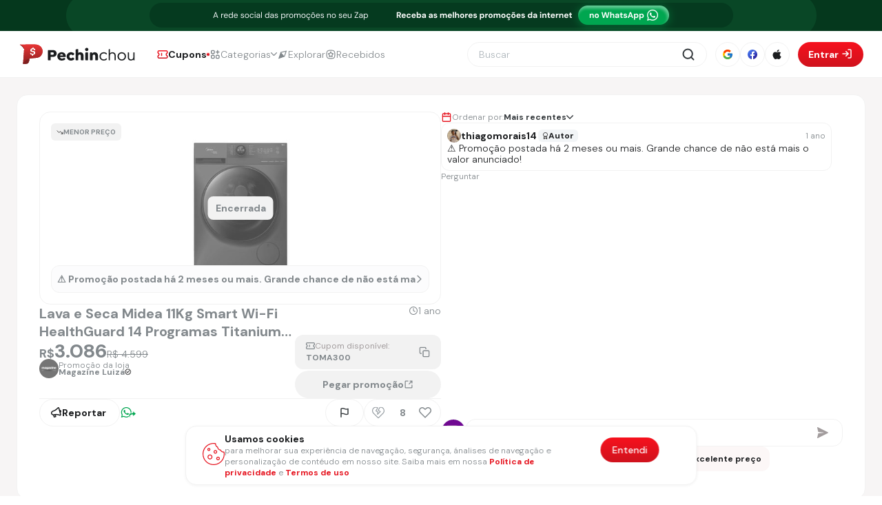

--- FILE ---
content_type: text/html; charset=utf-8
request_url: https://pechinchou.com.br/oferta/lava-e-seca-smart-midea-11kg-inverter-branca-MF200D110WB
body_size: 8895
content:
<!DOCTYPE html><html lang="pt-br"><head><meta charSet="UTF-8" data-next-head=""/><meta name="viewport" content="width=device-width, initial-scale=1.0, maximum-scale=1.0, user-scalable=0" data-next-head=""/><link rel="icon" href="/favicon.png" data-next-head=""/><meta http-equiv="x-ua-compatible" content="ie=edge" data-next-head=""/><meta data-react-helmet="true" property="og:url" content="https://pechinchou.com.br/oferta/lava-e-seca-smart-midea-11kg-inverter-branca-MF200D110WB" data-next-head=""/><link rel="canonical" href="https://pechinchou.com.br/oferta/lava-e-seca-smart-midea-11kg-inverter-branca-MF200D110WB" data-next-head=""/><meta name="description" content="As melhores promoções, cupons e  descontos das maiores lojas do Brasil - São centenas de Promoções postadas diariamente!" data-next-head=""/><link rel="apple-touch-icon" href="/Logo-touch-icon.png" data-next-head=""/><meta name="theme-color" content="#ffffff" data-next-head=""/><link rel="preconnect" href="https://accounts.google.com" data-next-head=""/><link rel="preconnect" href="https://appleid.cdn-apple.com" data-next-head=""/><link rel="preconnect" href="https://connect.facebook.net" data-next-head=""/><link rel="preconnect" href="https://plausible.pechinchou.com.br" data-next-head=""/><title data-next-head="">Lava e Seca Midea 11Kg Smart Wi-Fi HealthGuard 14 Programas Titanium MF200D110WB</title><meta property="og:title" content="Lava e Seca Midea 11Kg Smart Wi-Fi HealthGuard 14 Programas Titanium MF200D110WB" data-next-head=""/><meta property="og:title" content="Lava e Seca Midea 11Kg Smart Wi-Fi HealthGuard 14 Programas Titanium MF200D110WB"/><meta property="og:description" content="Promoção/Cupom da Loja Magazine Luiza -  Lava e Seca Midea 11Kg Smart Wi-Fi HealthGuard 14 Programas Oferta, No Pechinchou a Rede sociais da Promoções."/><meta property="og:image" content="https://assets.pechinchou.com.br/media/img/products/social/photo_2024-12-23_07-30-19.jpg"/><meta property="og:type" content="website"/><meta property="og:image:secure_url" content="https://assets.pechinchou.com.br/media/img/products/social/photo_2024-12-23_07-30-19.jpg"/><meta property="og:image:width" content="300"/><meta property="og:image:height" content="300"/><meta property="og:image:type" content="image/png"/><meta property="og:image:alt" content="Lava e Seca Midea 11Kg Smart Wi-Fi HealthGuard 14 Programas Titanium MF200D110WB"/><meta property="og:locale" content="pt_BR"/><meta property="og:site_name" content="Pechinchou"/><link rel="preload" as="image" href="https://assets.pechinchou.com.br/media/img/products/fec315d4176df894c6945eac5e5db323_Y4wI54b.jpg" imageSizes="(max-width: 170px)" fetchPriority="high" data-next-head=""/><meta name="robots" content="max-image-preview:large" data-next-head=""/><meta name="google-site-verification" content="CMoPQAnGYjT5vh_abqGy69te8ca6ZxjogGJ67oajJQg" data-next-head=""/><link rel="preload" href="/_next/static/css/78d92020d0563c96.css" as="style"/><script defer="" data-domain="pechinchou.com.br" event-pagename="" src="https://plausible.pechinchou.com.br/js/script.pageview-props.js" data-next-head=""></script><script data-next-head="">
                (function(c,l,a,r,i,t,y){
                c[a]=c[a]||function(){(c[a].q=c[a].q||[]).push(arguments)};
                t=l.createElement(r);t.async=1;t.src="https://www.clarity.ms/tag/"+i;
                y=l.getElementsByTagName(r)[0];y.parentNode.insertBefore(t,y);
                })(window, document, "clarity", "script", "t89bteaiar");
              </script><script>
                !function(f,b,e,v,n,t,s)
                {if(f.fbq)return;n=f.fbq=function(){n.callMethod?
                n.callMethod.apply(n,arguments):n.queue.push(arguments)};
                if(!f._fbq)f._fbq=n;n.push=n;n.loaded=!0;n.version='2.0';
                n.queue=[];t=b.createElement(e);t.async=!0;
                t.src=v;s=b.getElementsByTagName(e)[0];
                s.parentNode.insertBefore(t,s)}(window, document,'script',
                'https://connect.facebook.net/en_US/fbevents.js');
                fbq('init', '405490147535759');
                fbq('track', 'PageView');
              </script><noscript><img alt="facebook" height="1" width="1" style="display:none" src="https://www.facebook.com/tr?id=405490147535759&amp;ev=PageView&amp;noscript=1"/></noscript><link rel="stylesheet" href="/_next/static/css/78d92020d0563c96.css" data-n-g=""/><noscript data-n-css=""></noscript><script defer="" noModule="" src="/_next/static/chunks/polyfills-42372ed130431b0a.js"></script><script src="/_next/static/chunks/webpack-8f06e5160873a31c.js" defer=""></script><script src="/_next/static/chunks/framework-3d1013056f86e997.js" defer=""></script><script src="/_next/static/chunks/main-6c9a942f24a55bb8.js" defer=""></script><script src="/_next/static/chunks/pages/_app-0fad0cf6e121eb48.js" defer=""></script><script src="/_next/static/chunks/6369-02b922328fa865c3.js" defer=""></script><script src="/_next/static/chunks/pages/oferta/%5Bslug%5D-5efa120929ec4641.js" defer=""></script><script src="/_next/static/0DaMstJZHirHmnzcRCg80/_buildManifest.js" defer=""></script><script src="/_next/static/0DaMstJZHirHmnzcRCg80/_ssgManifest.js" defer=""></script><style data-styled="" data-styled-version="5.3.11"></style></head><body><div id="__next"></div><script id="__NEXT_DATA__" type="application/json">{"props":{"pageProps":{"promo":{"id":82017,"tot_likes_and_dislikes":6,"store":{"store_id":4,"logo":"https://assets.pechinchou.com.br/media/img/store/03/03/Magalu0.png.jpg","name":"Magazine Luiza","slug":"magazine-luiza","slug_url":"magazineluiza.com.br","url":"https://www.influenciadormagalu.com.br/","store_id_api":0},"subcategory":{"name":"Lava e Seca","description":"","slug":"lava-e-seca","category":{"id":14,"name":"Eletrodomésticos","slug":"eletrodomesticos","image":"https://assets.pechinchou.com.br/media/img/category/image/icon6.svg","warning":"🏡 Grupo exclusivo somente de promoções de Casa e Eletrodomésticos: https://is.gd/kCrJ55"},"logo":"https://assets.pechinchou.com.br/media/img/subcategory/image/Rectangle_758.png","warning":null},"freight":null,"warning":{"name":"⚠️ Promoção postada há 2 meses ou mais. Grande chance de não está mais o valor anunciado!","image":null},"user_fake":{"id":680300,"username":"thiagomorais14","image":"https://assets.pechinchou.com.br/media/imgUsers/2024/image-Captura_de_tela_de_2024-10-08_18-39-00_Mifjiqr.png"},"user":{"id":622430,"username":"renikson96","image":"https://assets.pechinchou.com.br/media/imgUsers/2024/image-WhatsApp_Image_2024-09-02_at_10_ON6f6rY.png"},"like_fake":null,"form_payment":"Pix","total_comment":2,"created_at":"2025-02-05T16:30:54.514390-03:00","alertcomment":{"id":16,"text":"Interaja com a comunidade","description":"Dê sua opinião comentando e curtindo as promoções, gostamos muito quando a Pechincha vale a pena.","likes":[290532,316513,327919,348584,350758,391500,220771,376242,459915,400420,54452],"reactions":[{"id":11,"type":"love","user":19822},{"id":67,"type":"love","user":495953},{"id":68,"type":"profit","user":497419},{"id":89,"type":"love","user":486618},{"id":131,"type":"love","user":524385},{"id":297,"type":"love","user":582490},{"id":544,"type":"love","user":585579},{"id":606,"type":"sad","user":599689},{"id":640,"type":"love","user":383846},{"id":673,"type":"love","user":543700},{"id":707,"type":"profit","user":623292},{"id":712,"type":"love","user":12},{"id":776,"type":"love","user":24990},{"id":803,"type":"love","user":616059},{"id":921,"type":"love","user":432013},{"id":1035,"type":"profit","user":148898},{"id":1070,"type":"love","user":690930},{"id":1082,"type":"love","user":691152},{"id":1118,"type":"love","user":699369},{"id":1164,"type":"sad","user":33738},{"id":1191,"type":"profit","user":706260},{"id":1224,"type":"sad","user":711440},{"id":1237,"type":"sad","user":711654},{"id":1261,"type":"love","user":610623},{"id":1270,"type":"sad","user":721551},{"id":1277,"type":"love","user":728264},{"id":1359,"type":"love","user":754313},{"id":1403,"type":"love","user":765247},{"id":1423,"type":"love","user":780014},{"id":1442,"type":"love","user":290532},{"id":1460,"type":"profit","user":792121},{"id":1473,"type":"sad","user":496722},{"id":1474,"type":"sad","user":8010},{"id":1477,"type":"love","user":797820},{"id":1490,"type":"love","user":807450},{"id":1492,"type":"love","user":731844},{"id":1575,"type":"love","user":670799},{"id":1623,"type":"sad","user":80134}]},"coupons":["TOMA300"],"comments":[{"id":55215,"author":{"id":755851,"username":"renataaandrade","image":"https://assets.pechinchou.com.br/media/imgUsers/2025/WhatsApp_Image_2025-04-24_at_09.21.00.jpeg","image_gray":null},"author_fake":null,"text":"\u003ca target=\"_blank\" href=\"https://pechinchou.com.br/perfil/develynmendes/\"\u003e\r\n                \u003cstrong\u003e@develynmendes\u003c/strong\u003e\u003c/a\u003e\u0026nbsp;Acabou mesmo 🥲","number_of_likes":0,"parent_mention":{"id":194657,"username":"develynmendes"},"active":true,"created":"2025-02-12T17:05:50.621224-03:00","origin":null,"image":null,"image2":null,"read":true,"product":82017,"parent":55214,"parent_fake":55214,"rating":null,"likes":[],"reactions":[]},{"id":55214,"author":{"id":194657,"username":"develynmendes","image":"https://assets.pechinchou.com.br/media/imgUsers/2022/77b86e5a-554e-45e1-a2d1-c6b4f783cf54.png","image_gray":null},"author_fake":null,"text":"\u003cp\u003eNão esta mais ativo :c\u003c/p\u003e","number_of_likes":0,"parent_mention":null,"active":true,"created":"2025-02-12T17:03:48.399585-03:00","origin":null,"image":null,"image2":null,"read":true,"product":82017,"parent":null,"parent_fake":null,"rating":null,"likes":[],"reactions":[]}],"title":"Lava e Seca Midea 11Kg Smart Wi-Fi HealthGuard 14 Programas Titanium MF200D110WB","slug":"lava-e-seca-smart-midea-11kg-inverter-branca-MF200D110WB","description":"\u003cul\u003e\r\n\u003cli\u003eCapacidade de 11Kg\u003c/li\u003e\r\n\u003cli\u003eTecnologia HealthGuard\u003c/li\u003e\r\n\u003cli\u003eConectividade Wi-Fi\u003c/li\u003e\r\n\u003cli\u003eMotor Inverter Quattro\u003c/li\u003e\r\n\u003c/ul\u003e","general_description":"\u003cdiv id=\"div_description\" style=\"flex-direction: column; align-items: flex-start;gap:12px;\"\u003e\u003cdiv id=\"links_desc\" style=\"display: none;\"\u003e\r\n \u003c/div\u003e\u003cp id=\"any_text_price_desc\" style=\"display: none;\"\u003e\r\n \u003c/p\u003e\u003cp id=\"fast_shop_desc\" style=\"display: none;\"\u003e\r\n \u003c/p\u003e\u003cp id=\"compra_certa_desc\" style=\"display: none;\"\u003e\r\n \u003c/p\u003e\u003cp id=\"app_desc\" style=\"display: none;\"\u003e\r\n \u003c/p\u003e\u003cp id=\"ame_desc\" style=\"display: none;\"\u003e\r\n \u003c/p\u003e\u003cp id=\"recorrencia_desc\" style=\"display: none;\"\u003e\r\n \u003c/p\u003e\u003cp id=\"parcela_desc\" style=\"display: block;\"\u003e\u003cstrong\u003e💳 Se for Parcelado\u003c/strong\u003e \u003cbr\u003e R$\u0026nbsp;3.249 em 10x de R$\u0026nbsp;324\u003c/p\u003e\u003cp id=\"valor_acima_desc\" style=\"display: none;\"\u003e\r\n \u003c/p\u003e\u003cp id=\"menor_preco_desc\" style=\"display: none;\"\u003e\r\n \u003c/p\u003e\u003cp id=\"warning_desc\" style=\"display: none;\"\u003e\u0026amp;nbsp;\u003c/p\u003e\u003cp id=\"warning_temp_desc\" style=\"display: none;\"\u003e\r\n \u003c/p\u003e\u003cp id=\"avalia_loja_desc\" style=\"display: none;\"\u003e\r\n \u003c/p\u003e\u003cp id=\"unidade_desc\" style=\"display: none;\"\u003e\r\n \u003c/p\u003e\u003cp id=\"tip_pechinchou_desc\" style=\"display: none;\"\u003e\r\n \u003c/p\u003e\u003c/div\u003e","old_price":"4599.00","price":"3086.77","image":"https://assets.pechinchou.com.br/media/img/products/fec315d4176df894c6945eac5e5db323_Y4wI54b.jpg","image_gif":null,"image_social":"https://assets.pechinchou.com.br/media/img/products/social/photo_2024-12-23_07-30-19.jpg","image_real":"https://assets.pechinchou.com.br/media/img/products/social/photo_2024-12-23_07-30-19.jpg","image_insta":null,"image_four_promotion":null,"status":"CLOSED","long_url":"https://www.influenciadormagalu.com.br/magazinedopechinchou/lava-e-seca-midea-11kg-smart-wi-fi-healthguard-14-programas-titanium-mf200d110wb/p/234659200/ed/ela1","short_url":"https://www.influenciadormagalu.com.br/magazinedopechinchou/lava-e-seca-midea-11kg-smart-wi-fi-healthguard-14-programas-titanium-mf200d110wb/p/234659200/ed/ela1","warning_temp":"","image_warning_temp":null,"ame":false,"ame_attribute":null,"is_any_text_price":false,"any_text_price":"","relevant":true,"exclusive":false,"call_app":false,"lowest_price":true,"updated_at":"2025-04-03T15:25:20.861857-03:00","instagram_relevant":false,"community":true,"canal":false,"canal_relevant":false,"is_image_social":true,"resize_image_tam":null,"is_enabled_auto_close":true,"in_high_since":null,"is_send_notification":false,"is_closed_by_app":false,"is_explore":false,"image_explore":null,"urgent":false,"order":0,"whatsapp_selected_promo":false,"reason_for_closing":null,"button_get_product_text":null,"likes":[259830],"dislikes":[1217237],"secondary_subcategories":[]},"related_product":[{"id":71249,"slug":"lava-e-seca-wd10m-101kg-branca-127v-i74e","title":"Samsung Lava e Seca Digital Inverter Ecobubble™ WD10M Branca 10.1kg 220V","coupon":"","image":"https://assets.pechinchou.com.br/media/img/products/51JAk0Y4ujL._AC_SL1000_.jpg","from_price":"","price":"2999.00","old_price":"3699.00","status":"ACTIVE","store":{"id":2,"name":"Amazon","logo":"https://assets.pechinchou.com.br/media/img/store/03/03/Amazon.png.jpg"},"freight":null,"likes":[],"dislikes":[],"tot_likes_and_dislikes":0,"is_any_text_price":false,"any_text_price":""},{"id":138537,"slug":"secadora-de-roupas-electrolux-11kg-cor-inox-essential-care-com-funcao-antirrugas-sth11","title":"Secadora de Roupas Electrolux 11Kg Cor Inox Essential Care com Função Antirrugas (STH11)","coupon":"BEMVINDO","image":"https://assets.pechinchou.com.br/media/img/products/51boEv0NBFL_wyLD8Zj.__AC_SY445_SX342_QL70_ML2_.jpg","from_price":null,"price":"2089.05","old_price":"2549.00","status":"ACTIVE","store":{"id":50,"name":"Shopclub","logo":"https://assets.pechinchou.com.br/media/img/store/12/18/18631-Logo-200x200.png"},"freight":null,"likes":[1579320,1444966,1473063,1017003,971798,1551557,841239],"dislikes":[1131511],"tot_likes_and_dislikes":66,"is_any_text_price":false,"any_text_price":""},{"id":135894,"slug":"secadora-samsung-12kg-dv12b-branca-220v-dv12b6800ewaz","title":"Secadora Samsung 12Kg DV12B Branca 220V DV12B6800EW/AZ","coupon":"","image":"https://assets.pechinchou.com.br/media/img/products/secadora-de-roupas-eletrica-samsung-12kg-dv12b6800ewaz_eic4TRQ_2vnOrfU_bCJ49Mh_C7irtiJ_fAHuT9Z_fDiMrte_tzJrhlm_1kZzXTJ.png","from_price":null,"price":"3579.28","old_price":"5999.00","status":"ACTIVE","store":{"id":2,"name":"Amazon","logo":"https://assets.pechinchou.com.br/media/img/store/03/03/Amazon.png.jpg"},"freight":"Frete Grátis todo o Brasil","likes":[],"dislikes":[],"tot_likes_and_dislikes":0,"is_any_text_price":false,"any_text_price":""},{"id":92967,"slug":"lava-e-seca-105kg-branca-midea-healthguard-conectada","title":"Lava e Seca 10,5kg Branca Midea HealthGuard Conectada","coupon":"ELETRO200","image":"https://assets.pechinchou.com.br/media/img/products/4922dfd31d7dd5806692991968ba85b6.jpeg_QdsevK5_Ga4SQLA.jpeg","from_price":null,"price":"2599.00","old_price":"3899.00","status":"ACTIVE","store":{"id":4,"name":"Magazine Luiza","logo":"https://assets.pechinchou.com.br/media/img/store/03/03/Magalu0.png.jpg"},"freight":null,"likes":[1518549,1354702,1520905,1447636],"dislikes":[1331009],"tot_likes_and_dislikes":36,"is_any_text_price":false,"any_text_price":""},{"id":136678,"slug":"lava-e-seca-13kg-hisense-branca-com-13-programas-de-lavagem-steam-wi-fi-wd3s13","title":"Lava e Seca 13kg Hisense Branca com 13 Programas de Lavagem, Steam, Wi-fi WD3S13","coupon":"AEBRBF13","image":"https://assets.pechinchou.com.br/media/img/products/sb48540cce2ce47c98e7ea7516bf108ed41-1763752088353.jpg","from_price":null,"price":"2219.00","old_price":"2889.90","status":"ACTIVE","store":{"id":19,"name":"AliExpress","logo":"https://assets.pechinchou.com.br/media/img/store/10/15/download.png"},"freight":null,"likes":[1380898,1507402,1518538,1595637,1430825,325887,1550867,1347440,1235635,1446627,1254016],"dislikes":[],"tot_likes_and_dislikes":110,"is_any_text_price":false,"any_text_price":null},{"id":135883,"slug":"secadora-de-roupas-de-parede-e-piso-electrolux-11kg-branca-premium-care-com-timer-control-svb11-220v","title":"Secadora de roupas de parede e piso Electrolux 11Kg Branca Premium Care com Timer Control (SVB11) 220V","coupon":"","image":"https://assets.pechinchou.com.br/media/img/products/D_NQ_NP_2X_729827-MLA96076405479_102025-F_7bh9tda.webp","from_price":null,"price":"1899.00","old_price":"2219.00","status":"ACTIVE","store":{"id":2,"name":"Amazon","logo":"https://assets.pechinchou.com.br/media/img/store/03/03/Amazon.png.jpg"},"freight":null,"likes":[1107323,1342241,60487,19822,1446627],"dislikes":[],"tot_likes_and_dislikes":50,"is_any_text_price":false,"any_text_price":""},{"id":52401,"slug":"lava-e-seca-wd10m-101kg-branca-127v","title":"Lava e Seca Digital Inverter Samsung Ecobubble™ WD10M Branca 10.1kg","coupon":"VEMPROCLUBE","image":"https://assets.pechinchou.com.br/media/img/products/[base64].png","from_price":"","price":"2807.22","old_price":"4909.93","status":"ACTIVE","store":{"id":125,"name":"Clube Samsung","logo":"https://assets.pechinchou.com.br/media/img/store/08/27/Leandro.png"},"freight":null,"likes":[1452876,362556,1403222,1366231,1378601,652021,1206244,1257333,985861,19822,435361,1369656,1398690,1446627],"dislikes":[],"tot_likes_and_dislikes":140,"is_any_text_price":false,"any_text_price":""},{"id":64309,"slug":"lava-e-seca-smart-midea-11kg-inverter-branca-mf200d110wb","title":"Lava e Seca 11kg Branca Slim HealthGuard Conectada Midea","coupon":"PAYDAY","image":"https://assets.pechinchou.com.br/media/img/products/84c1f3eaec84c9fe9b6e726d66b51220.webp","from_price":"","price":"3295.55","old_price":"3899.00","status":"ACTIVE","store":{"id":4,"name":"Magazine Luiza","logo":"https://assets.pechinchou.com.br/media/img/store/03/03/Magalu0.png.jpg"},"freight":null,"likes":[],"dislikes":[],"tot_likes_and_dislikes":0,"is_any_text_price":false,"any_text_price":""},{"id":131418,"slug":"lava-e-seca-samsung-wd11a-com-ecobubble-wd11a4453bx-inox-look-117kg-r4o7","title":"Lava E Seca Samsung Wd11a Com Ecobubble Wd11a4453bx Inox Look 11/7kg","coupon":"BRAE8","image":"https://assets.pechinchou.com.br/media/img/products/41HELBbb0WL_jifQTNX_w26cwnB.__AC_SX300_SY300_QL70_ML2_.jpg","from_price":null,"price":"3465.07","old_price":"4259.00","status":"ACTIVE","store":{"id":19,"name":"AliExpress","logo":"https://assets.pechinchou.com.br/media/img/store/10/15/download.png"},"freight":null,"likes":[1573899,1321315,1091940,436672,1401798,1250242,259830,1532834,1254016],"dislikes":[],"tot_likes_and_dislikes":90,"is_any_text_price":false,"any_text_price":""},{"id":131029,"slug":"lava-e-seca-lg-12kg-smart-vc4-cv5012pc4-com-inteligencia-artificial-agua-quente-e-fria-prata-220v","title":"Lava e Seca LG 12kg Smart VC4 CV5012PC4 com Inteligência Artificial Água Quente e Fria Prata - 220V","coupon":"AGORAA","image":"https://assets.pechinchou.com.br/media/img/products/lava-e-seca-lg-12kg-smart-vc4-cv5012pc4-com-inteligencia-atificial-agua-quente-e-fria-prata_thkHP7v_uXxTDBp_YgRD5WA_cBv0OWp.png","from_price":null,"price":"3450.07","old_price":"5699.00","status":"ACTIVE","store":{"id":19,"name":"AliExpress","logo":"https://assets.pechinchou.com.br/media/img/store/10/15/download.png"},"freight":null,"likes":[1334517,1343870,1321315,1229029,1283550,1260271,1166100,259830,989674,1252776,1428392,1532834,1254016],"dislikes":[],"tot_likes_and_dislikes":130,"is_any_text_price":false,"any_text_price":""}],"category":{"id":14,"subcategory":[{"id":96,"name":"Geladeira","description":"","use_subcategory":false,"logo":"https://assets.pechinchou.com.br/media/img/subcategory/image/Rectangle_376_7.png","slug":"geladeira","new_banner":null,"is_wish":false,"order":0,"warning":null,"category":14,"you_might_like":null},{"id":99,"name":"Microondas","description":"","use_subcategory":false,"logo":"https://assets.pechinchou.com.br/media/img/subcategory/image/Rectangle_750.png","slug":"microondas","new_banner":null,"is_wish":false,"order":1,"warning":null,"category":14,"you_might_like":null},{"id":107,"name":"Lava e Seca","description":"","use_subcategory":false,"logo":"https://assets.pechinchou.com.br/media/img/subcategory/image/Rectangle_758.png","slug":"lava-e-seca","new_banner":null,"is_wish":false,"order":2,"warning":null,"category":14,"you_might_like":null},{"id":97,"name":"Fogão","description":"","use_subcategory":false,"logo":"https://assets.pechinchou.com.br/media/img/subcategory/image/Rectangle_748.png","slug":"fogao","new_banner":null,"is_wish":false,"order":3,"warning":null,"category":14,"you_might_like":null},{"id":98,"name":"Máquina de Lavar","description":"","use_subcategory":false,"logo":"https://assets.pechinchou.com.br/media/img/subcategory/image/Rectangle_749.png","slug":"maquina-de-lavar","new_banner":null,"is_wish":false,"order":4,"warning":null,"category":14,"you_might_like":null},{"id":109,"name":"Forno Elétrico","description":"","use_subcategory":false,"logo":"https://assets.pechinchou.com.br/media/img/subcategory/image/Rectangle_760.png","slug":"forno-eletrico","new_banner":null,"is_wish":false,"order":5,"warning":null,"category":14,"you_might_like":null},{"id":100,"name":"Cooktop","description":"","use_subcategory":false,"logo":"https://assets.pechinchou.com.br/media/img/subcategory/image/Rectangle_751.png","slug":"cooktop","new_banner":null,"is_wish":false,"order":6,"warning":null,"category":14,"you_might_like":null},{"id":104,"name":"Cervejeira","description":"","use_subcategory":false,"logo":"https://assets.pechinchou.com.br/media/img/subcategory/image/Rectangle_755.png","slug":"cervejeira","new_banner":null,"is_wish":false,"order":7,"warning":null,"category":14,"you_might_like":14},{"id":103,"name":"Frigobar","description":"","use_subcategory":false,"logo":"https://assets.pechinchou.com.br/media/img/subcategory/image/Rectangle_754.png","slug":"frigobar","new_banner":null,"is_wish":false,"order":8,"warning":null,"category":14,"you_might_like":null},{"id":106,"name":"Lava louças","description":"","use_subcategory":false,"logo":"https://assets.pechinchou.com.br/media/img/subcategory/image/Rectangle_757.png","slug":"lava-loucas","new_banner":null,"is_wish":false,"order":9,"warning":null,"category":14,"you_might_like":null},{"id":108,"name":"Máquina de Bebidas","description":"","use_subcategory":false,"logo":"https://assets.pechinchou.com.br/media/img/subcategory/image/Rectangle_759.png","slug":"maquina-de-bebidas","new_banner":null,"is_wish":false,"order":10,"warning":null,"category":14,"you_might_like":14},{"id":110,"name":"Tanquinho","description":"","use_subcategory":false,"logo":"https://assets.pechinchou.com.br/media/img/subcategory/image/Rectangle_761.png","slug":"tanquinho","new_banner":null,"is_wish":false,"order":11,"warning":null,"category":14,"you_might_like":null},{"id":105,"name":"Freezer","description":"","use_subcategory":false,"logo":"https://assets.pechinchou.com.br/media/img/subcategory/image/Rectangle_756.png","slug":"freezer","new_banner":null,"is_wish":false,"order":12,"warning":null,"category":14,"you_might_like":null},{"id":102,"name":"Forno de Embutir","description":"","use_subcategory":false,"logo":"https://assets.pechinchou.com.br/media/img/subcategory/image/Rectangle_753.png","slug":"forno-de-embutir","new_banner":null,"is_wish":false,"order":13,"warning":null,"category":14,"you_might_like":null},{"id":101,"name":"Coifa e Depurador","description":"","use_subcategory":false,"logo":"https://assets.pechinchou.com.br/media/img/subcategory/image/Rectangle_752.png","slug":"coifa-e-depurador","new_banner":null,"is_wish":false,"order":14,"warning":null,"category":14,"you_might_like":14},{"id":111,"name":"Adega de Vinhos","description":"","use_subcategory":false,"logo":"https://assets.pechinchou.com.br/media/img/subcategory/image/Rectangle_375_9.png","slug":"adega-de-vinhos","new_banner":null,"is_wish":false,"order":15,"warning":null,"category":14,"you_might_like":14}],"relevant_promotions":1596,"lowest_price_promotions":872,"promotions":3558,"category_whatsapp":{"id":3,"groups":{"code":"120363406170832606@g.us","link_convite":"https://chat.whatsapp.com/BHVFnE6BziM03jWEbY3oNI"},"name":"Casa e Eletrodomesticos"},"name":"Eletrodomésticos","description":"\u003cp\u003eEletrodom\u0026eacute;sticos s\u0026atilde;o aparelhos el\u0026eacute;tricos \u0026ndash; como o pr\u0026oacute;prio nome sugere \u0026ndash; que fazem a diferen\u0026ccedil;a quando o assunto \u0026eacute; tarefa dom\u0026eacute;stica, desde preparo de alimentos a cuidados com as suas roupas. Em outras palavras, os eletrodom\u0026eacute;sticos tornaram-se itens indispens\u0026aacute;veis no nosso dia a dia, e exemplos como fog\u0026atilde;o, geladeira e m\u0026aacute;quina de lavar s\u0026atilde;o os grandes her\u0026oacute;is da nossa rotina. O grande obst\u0026aacute;culo que um eletrodom\u0026eacute;stico pode oferecer \u0026eacute; o seu pre\u0026ccedil;o, mas, aqui no Pechinchou, isso n\u0026atilde;o ser\u0026aacute; um problema para o seu bolso.\u0026nbsp;\u003c/p\u003e\r\n\r\n\u003cp\u003ePara voc\u0026ecirc; que procura op\u0026ccedil;\u0026otilde;es de refrigeradores para conservar seus alimentos, o Pechinchou oferece promo\u0026ccedil;\u0026otilde;es de \u003ca href=\"https://pechinchou.com.br/categorias/eletrodomesticos/frigobar\"\u003e\u003cstrong\u003efrigobares\u003c/strong\u003e\u003c/a\u003e, \u003ca href=\"https://pechinchou.com.br/categorias/eletrodomesticos/geladeira\"\u003e\u003cstrong\u003egeladeiras\u003c/strong\u003e\u003c/a\u003e\u003cstrong\u003e\u0026nbsp;\u003c/strong\u003ee \u003ca href=\"https://pechinchou.com.br/categorias/eletrodomesticos/freezer\"\u003e\u003cstrong\u003efreezers\u003c/strong\u003e\u003c/a\u003e. No entanto, se voc\u0026ecirc; est\u0026aacute; \u0026agrave; procura de op\u0026ccedil;\u0026otilde;es espec\u0026iacute;ficas para bebidas \u0026ndash; al\u0026eacute;m das j\u0026aacute; citadas \u0026ndash; ent\u0026atilde;o poder\u0026aacute; encontrar \u0026oacute;timos pre\u0026ccedil;os em \u003ca href=\"https://pechinchou.com.br/categorias/eletrodomesticos/adega-de-vinhos\"\u003e\u003cstrong\u003eadegas de vinhos\u003c/strong\u003e\u003c/a\u003e e \u003ca href=\"https://pechinchou.com.br/categorias/eletrodomesticos/cervejeira\"\u003e\u003cstrong\u003ecervejeiras\u003c/strong\u003e\u003c/a\u003e.\u003c/p\u003e\r\n\r\n\u003cp\u003eQuando o assunto \u0026eacute; cozinha, o assunto aqui n\u0026atilde;o \u0026eacute; diferente\u0026hellip; No quesito preparo de alimentos voc\u0026ecirc; pode encontrar ofertas em produtos como \u003ca href=\"https://pechinchou.com.br/categorias/eletrodomesticos/cooktop\"\u003e\u003cstrong\u003ecooktops\u003c/strong\u003e\u003c/a\u003e, \u003ca href=\"https://pechinchou.com.br/categorias/eletrodomesticos/fogao\"\u003e\u003cstrong\u003efog\u0026otilde;es\u003c/strong\u003e\u003c/a\u003e,\u003ca href=\"https://pechinchou.com.br/categorias/eletrodomesticos/forno-eletrico\"\u003e \u003cstrong\u003efornos el\u0026eacute;tricos\u003c/strong\u003e\u003c/a\u003e, \u003ca href=\"https://pechinchou.com.br/categorias/eletrodomesticos/forno-de-embutir\"\u003e\u003cstrong\u003efornos de embutir\u003c/strong\u003e\u003c/a\u003e, \u003cstrong\u003e\u003ca href=\"https://pechinchou.com.br/categorias/eletrodomesticos/maquina-de-bebidas\"\u003em\u0026aacute;quinas de bebidas\u003c/a\u003e,\u003c/strong\u003e\u0026nbsp;\u003ca href=\"https://pechinchou.com.br/categorias/eletrodomesticos/microondas\"\u003e\u003cstrong\u003emicroondas\u003c/strong\u003e\u003c/a\u003e, \u003ca href=\"https://pechinchou.com.br/categorias/eletrodomesticos/coifa-e-depurador\"\u003e\u003cstrong\u003ecoifas e depuradores\u003c/strong\u003e\u003c/a\u003e.\u003c/p\u003e\r\n\r\n\u003cp\u003ePor \u0026uacute;ltimo, mas n\u0026atilde;o menos importante, algumas tarefas essenciais da casa, como cuidar da lou\u0026ccedil;a e das roupas, requerem \u0026oacute;timos produtos para realiz\u0026aacute;-las, e produtos com bons pre\u0026ccedil;os. Aqui no Pechinchou, voc\u0026ecirc; encontrar\u0026aacute; as melhores pechinchas de \u003ca href=\"https://pechinchou.com.br/categorias/eletrodomesticos/maquina-de-lavar\"\u003e\u003cstrong\u003em\u0026aacute;quinas de lavar\u003c/strong\u003e\u003c/a\u003e roupas, de \u003ca href=\"https://pechinchou.com.br/categorias/eletrodomesticos/lava-e-seca\"\u003e\u003cstrong\u003elavar e secar\u003c/strong\u003e\u003c/a\u003e, de\u003cstrong\u003e \u003ca href=\"https://pechinchou.com.br/categorias/eletrodomesticos/lava-loucas\"\u003elavar lou\u0026ccedil;as\u003c/a\u003e\u003c/strong\u003e e de \u003ca href=\"https://pechinchou.com.br/categorias/eletrodomesticos/tanquinho\"\u003e\u003cstrong\u003etanquinhos\u003c/strong\u003e\u003c/a\u003e. Deixe sua rotina mais leve aproveitando nossas promo\u0026ccedil;\u0026otilde;es!\u003c/p\u003e\r\n\r\n\u003ch2\u003eDicas importantes\u003c/h2\u003e\r\n\r\n\u003cul\u003e\r\n\t\u003cli\u003eOpte por produtos que voc\u0026ecirc; realmente utilizar\u0026aacute;\u003c/li\u003e\r\n\t\u003cli\u003ePesquise avalia\u0026ccedil;\u0026otilde;es da marca e do produto\u003c/li\u003e\r\n\t\u003cli\u003eFique atento \u0026agrave; capacidade do produto para n\u0026atilde;o se arrepender depois\u003c/li\u003e\r\n\t\u003cli\u003eVerifique o consumo de energia do aparelho \u0026ndash; selo Procel\u003c/li\u003e\r\n\u003c/ul\u003e\r\n\r\n\u003ch2\u003eComo n\u0026atilde;o perder as ofertas do Pechinchou?\u003c/h2\u003e\r\n\r\n\u003cp\u003eOferta boa \u0026eacute; aquela que a gente compra e sai feliz, e para n\u0026atilde;o perder as ofertas da categoria \u003cstrong\u003eeletrodom\u0026eacute;sticos \u0026nbsp;\u003c/strong\u003eque o Pechinchou posta, voc\u0026ecirc; tem tr\u0026ecirc;s op\u0026ccedil;\u0026otilde;es. A primeira delas \u0026eacute; acompanhar o nosso site diariamente, mas voc\u0026ecirc; pode acabar deixando algum produto passar despercebido devido ao grande n\u0026uacute;mero de postagens.\u0026nbsp;\u003c/p\u003e\r\n\r\n\u003cp\u003eA segunda s\u0026atilde;o os nossos grupos nas redes sociais, que s\u0026atilde;o postadas as nossas ofertas. Eles s\u0026atilde;o uma boa dica para voc\u0026ecirc; ficar atento assim que o produto \u0026eacute; postado no nosso site, mas tamb\u0026eacute;m, devido ao n\u0026uacute;mero de postagens, voc\u0026ecirc; poder\u0026aacute; perder seu produto de vista.\u003c/p\u003e\r\n\r\n\u003cp\u003eMas calma, temos a solu\u0026ccedil;\u0026atilde;o! Tudo que voc\u0026ecirc; precisa fazer \u0026eacute; baixar o nosso aplicativo, adicionar na lista de desejos qual o produto da categoria \u003cstrong\u003eeletrodom\u0026eacute;sticos \u003c/strong\u003eque voc\u0026ecirc; deseja e voc\u0026ecirc; ser\u0026aacute; notificado assim que ele for postado. Agora t\u0026aacute; f\u0026aacute;cil! Voc\u0026ecirc; n\u0026atilde;o vai perder tempo e nem promo\u0026ccedil;\u0026atilde;o. N\u0026atilde;o perca a chance de comprar bom e barato. \u003cstrong\u003eBaixe o app!\u003c/strong\u003e\u003c/p\u003e","image":"https://assets.pechinchou.com.br/media/img/category/image/icon6.svg","slug":"eletrodomesticos","banner":"https://assets.pechinchou.com.br/media/img/category/banner/Eletrodomesticos.png","image_real":"https://assets.pechinchou.com.br/media/img/category/image_real/Eletrodom%C3%A9sticos.svg","illustrative_image":"https://assets.pechinchou.com.br/media/img/category/illustrative_image/Group_41502_7.png","order":0,"relevant":true,"warning":"🏡 Grupo exclusivo somente de promoções de Casa e Eletrodomésticos: https://is.gd/kCrJ55"},"slug":"lava-e-seca-smart-midea-11kg-inverter-branca-MF200D110WB","bannerEvent":{"id":131,"image":"https://assets.pechinchou.com.br/media/img/banner/Banner_Fixo_Desk2.png","image_mobile":"https://assets.pechinchou.com.br/media/img/banner/Banner_Fixo.png","mobile_line_card":null,"mobile_grid_card":null,"desktop_line_card":null,"desktop_grid_card":null,"url_image":"https://pechinchou.com.br/whatsapp/entrar","url_image_app":"https://pechinchou.com.br/whatsapp/entrar","slug":null,"created_at":"2025-12-03T14:04:21.880224-03:00","is_active":true,"event_date":null,"is_regressive":false,"color":"#05381D"}},"__N_SSP":true},"page":"/oferta/[slug]","query":{"slug":"lava-e-seca-smart-midea-11kg-inverter-branca-MF200D110WB"},"buildId":"0DaMstJZHirHmnzcRCg80","isFallback":false,"isExperimentalCompile":false,"gssp":true,"scriptLoader":[]}</script><script>(function(){function c(){var b=a.contentDocument||a.contentWindow.document;if(b){var d=b.createElement('script');d.innerHTML="window.__CF$cv$params={r:'9d2a97257830b6ed',t:'MTc3MTg5MDI1OA=='};var a=document.createElement('script');a.src='/cdn-cgi/challenge-platform/scripts/jsd/main.js';document.getElementsByTagName('head')[0].appendChild(a);";b.getElementsByTagName('head')[0].appendChild(d)}}if(document.body){var a=document.createElement('iframe');a.height=1;a.width=1;a.style.position='absolute';a.style.top=0;a.style.left=0;a.style.border='none';a.style.visibility='hidden';document.body.appendChild(a);if('loading'!==document.readyState)c();else if(window.addEventListener)document.addEventListener('DOMContentLoaded',c);else{var e=document.onreadystatechange||function(){};document.onreadystatechange=function(b){e(b);'loading'!==document.readyState&&(document.onreadystatechange=e,c())}}}})();</script></body></html>

--- FILE ---
content_type: application/javascript; charset=UTF-8
request_url: https://pechinchou.com.br/_next/static/chunks/4919.6bd68a5f4c6746c4.js
body_size: 1769
content:
"use strict";(self.webpackChunk_N_E=self.webpackChunk_N_E||[]).push([[4919],{64919:(e,i,t)=>{t.d(i,{A:()=>P});var n=t(37876),o=t(89099),r=t(14232),a=t(74523),s=t(84653),c=t(5477),d=t(21626),l=t(79365),p=t(27888);let x=d.Ay.section.withConfig({componentId:"sc-c35a6c0c-0"})(["",""],e=>{let{theme:i,isCategoryPage:t,productPage:n}=e;return(0,d.AH)(["width:100%;box-sizing:border-box;overflow:hidden;display:flex;flex-direction:column;gap:24px;box-sizing:border-box;position:relative;background:",";padding:",";margin:",";@media (max-width:550px){height:max-content;background:",";margin:",";padding:",";gap:16px;border:none;transition:height 0.5s ease-in-out;}"],n?i.colors.background:i.colors.backgroundCard,t&&"32px 24px 24px 24px",n?"16px 0px":"0px",n?"#F3F4F6":"",n?"16px 0px":"24px 0 0 0",n?"16px":"12px 16px 24px 16px")}),h=d.Ay.div.withConfig({componentId:"sc-c35a6c0c-1"})(["",""],e=>{let{isShowMore:i}=e;return(0,d.AH)(["display:flex;flex-direction:column;gap:16px;position:relative;.mobile{display:flex;flex-wrap:wrap;gap:12px 16px;overflow:hidden;@media (max-width:551px){height:",";transition:height 1s ease-in-out;}@media (min-width:551px){display:none;}}"],i?"auto":"76px")}),g=d.Ay.h3.withConfig({componentId:"sc-c35a6c0c-2"})(["",""],e=>{let{theme:i}=e;return(0,d.AH)(["font-size:16px;white-space:nowrap;overflow:hidden;text-overflow:ellipsis;font-weight:700;line-height:21px;color:",";@media (max-width:550px){line-height:normal;max-width:100%;font-size:14px;}"],i.colors.neutral800)}),u=d.Ay.h3.withConfig({componentId:"sc-c35a6c0c-3"})(["font-size:16px;font-weight:700;line-height:21px;"," @media (max-width:550px){line-height:normal;max-width:100%;}"],e=>{let{theme:i}=e;return(0,d.AH)(["color:",";"],i.colors.neutral800)}),m=d.Ay.p.withConfig({componentId:"sc-c35a6c0c-4"})(["",""],e=>{let{theme:i}=e;return(0,d.AH)(["font-size:12px;color:",";@media (max-width:550px){color:",";white-space:nowrap;text-overflow:ellipsis;overflow:hidden;line-height:18px;}"],"dark"==i.title?i.themeDefault.gray400:i.colors.neutral600,"dark"===i.title&&"#9AA1A6")}),w=d.Ay.a.withConfig({componentId:"sc-c35a6c0c-5"})(["",""],e=>{let{theme:i,isProductPage:t}=e;return(0,d.AH)(["display:flex;align-items:center;box-sizing:border-box;height:",";gap:8px;cursor:pointer;width:max-content;padding:",";border-radius:12px;border:1px solid ",";background-color:",";@media (max-width:550px){height:32px;}"],t?"40px":"34px",t?"0px 16px":"0",t?i.colors.neutral200:"transparent",i.colors.neutral0)}),f=d.Ay.div.withConfig({componentId:"sc-c35a6c0c-6"})(["",""],e=>{let{theme:i,isProductPage:t}=e;return(0,d.AH)(["height:20px;width:20px;display:flex;align-items:center;justify-content:center;"," img{width:20px;height:20px;object-fit:cover;box-sizing:border-box;","}@media (max-width:550px){&{","}img{width:20px;height:20px;}}"],!t&&(0,d.AH)(["padding:6px 7px;border-radius:12px;border:1px solid ",";"],i.colors.neutral200),t&&(0,d.AH)(["border-radius:4px;border:1px solid ",";"],i.colors.neutral200),!t&&"\n          height: 32px;\n          width: 32px;\n          padding: 6px;\n          box-sizing: border-box;\n        ")}),b=d.Ay.p.withConfig({componentId:"sc-c35a6c0c-7"})(["font-size:12px;line-height:normal;font-style:normal;font-weight:400;"," @media (max-width:550px){font-size:13px;line-height:16px;}"],e=>{let{theme:i}=e;return(0,d.AH)(["color:",";"],i.colors.neutral800)}),y=d.Ay.div.withConfig({componentId:"sc-c35a6c0c-8"})(["display:flex;align-items:center;gap:8px;height:18px;.flex{display:flex;align-items:center;gap:4px;}"]),j=d.Ay.div.withConfig({componentId:"sc-c35a6c0c-9"})(["width:14px;height:14px;display:flex;justify-content:center;align-items:center;img,svg{width:14px;height:14px;object-fit:contain;}@media (max-width:550px){width:16px;height:16px;img,svg{width:16px;height:16px;}}"]),A=d.Ay.div.withConfig({componentId:"sc-c35a6c0c-10"})(["",""],e=>{let{theme:i,isLeft:t,animationOpacity:n,isMobile:o,isCategoryPage:r}=e;return(0,d.AH)(["width:52px;height:",";position:absolute;display:flex;align-items:center;justify-content:start;margin-bottom:",";transition:0.3s;right:",";left:",";top:50%;transform:translateY(-50%) ",";opacity:",";z-index:",';background:transparent;&::before{content:"";position:absolute;inset:8px;border-radius:12px;pointer-events:none;background:linear-gradient( 270deg,'," 23.65%,rgba(234,234,234,0) 100% );transition:inherit;opacity:",";z-index:0;}> *{position:relative;z-index:1;}@media (max-width:550px){display:none;}"],o?"104px":"75px",r?"11px":"-2px",t?"unset":r?"-32px":"-24px",t?r?"-32px":"-24px":"unset",t?"rotate(180deg)":"rotate(0deg)",n?"1":"0",n?"10":"-1",r?i.colors.backgroundCard:i.colors.background,n?"1":"0")}),v=d.Ay.button.withConfig({componentId:"sc-c35a6c0c-11"})(["box-shadow:0px 2px 6px 0px rgba(0,0,0,0.1);border-radius:100%;height:28px;width:28px;display:flex;align-items:center;justify-content:center;cursor:pointer;"," @keyframes fadeIn{0%{opacity:0;}100%{opacity:1;}}@media (max-width:550px){border-radius:999px;margin-right:10px;}"],e=>{let{theme:i}=e;return(0,d.AH)(["background:",";border:1px solid ",";:hover{transition:0.2s;background:",";}> img{width:6px;height:12px;object-fit:none;}"],i.colors.neutralAuxiliar,i.colors.neutral200,i.colors.backgroundCard)}),k=d.Ay.div.withConfig({componentId:"sc-c35a6c0c-12"})(["",""],e=>{let{isMobile:i,isCategoryPage:t}=e;return(0,d.AH)(["position:relative;width:100%;height:",";.swiper{margin:0px;overflow:visible;}.swiper-slide.swiper-slide-next{margin-right:"," !important;}.swiper-slide{margin-right:"," !important;}.swiper-wrapper{margin:0px;}@media (max-width:550px){display:none;}"],t?"34px":"auto",i?"6px":"12px",i?"6px":"12px")}),C=d.Ay.div.withConfig({componentId:"sc-c35a6c0c-13"})(["display:flex;justify-content:center;align-items:center;margin-top:8px;background-color:",";@media (min-width:551px){display:none;}"],e=>{let{theme:i}=e;return i.colors.backgroundCard});d.Ay.button.withConfig({componentId:"sc-c35a6c0c-14"})(["display:flex;align-items:center;justify-content:center;gap:6px;height:34px;background-color:transparent;border:1px solid ",";padding:8px 24px;border-radius:12px;font-weight:700;font-size:14px;"],e=>{let{theme:i}=e;return i.colors.neutral200});let P=(0,r.memo)(function(e){let{margin:i,category:t,title:P,productPage:I,isSubcategoryPage:z,isCategoryPage:S,subcategoryName:H,subcategorySlug:N,setShowMore:F,showMore:O}=e,R=(0,r.useRef)({slideNext:()=>{},slidePrev:()=>{}}),[D,L]=(0,r.useState)(!1),[_,B]=(0,r.useState)(!0),E=(0,o.useRouter)(),T=(0,d.DP)(),M=E.pathname.includes("oferta");return(0,n.jsx)(x,{margin:i,showMore:O,productPage:I,isCategoryPage:S,isSubcategoryPage:z,className:"slide-subcategory",children:(0,n.jsxs)(h,{isShowMore:O,children:[(0,n.jsxs)(y,{children:[(0,n.jsx)(j,{children:(0,n.jsx)(s.A,{stroke:T.colors.neutral800,width:16,height:16})}),P?(0,n.jsx)("div",{children:(0,n.jsxs)(g,{children:[P," "]})}):(0,n.jsxs)(n.Fragment,{children:[(0,n.jsxs)("div",{className:"flex with-icon",children:[(0,n.jsx)(u,{children:"Categoria"}),(0,n.jsx)(c.A,{stroke:T.themeDefault.gray800,rotate:0,width:10,height:10})]}),(0,n.jsxs)("div",{className:"flex with-icon",children:[(0,n.jsx)("a",{href:"/categorias/".concat(t.slug,"/"),"aria-label":"Ir para a categoria ".concat(t.name),children:(0,n.jsx)(g,{children:t.name})}),(0,n.jsx)(c.A,{stroke:T.themeDefault.gray800,rotate:0,width:10,height:10})]}),(0,n.jsx)("a",{href:"/categorias/".concat(t.slug,"/sub/").concat(null!=N?N:t.subcategory[0].slug),children:(0,n.jsx)(m,{children:null!=H?H:t.subcategory[0].name})})]})]}),(0,n.jsxs)(k,{isCategoryPage:S,children:[(0,n.jsx)(A,{isLeft:!0,animationOpacity:D,onClick:()=>R.current.slidePrev(),productPage:I,isCategoryPage:S,children:(0,n.jsx)(v,{isLeft:!1,animationOpacity:_,"aria-label":"Slide Anterior",children:(0,n.jsx)(c.A,{stroke:T.colors.neutral700,rotate:0,width:12,height:12})})}),(0,n.jsx)(A,{isLeft:!1,animationOpacity:_,onClick:()=>R.current.slideNext(),productPage:I,isCategoryPage:S,children:(0,n.jsx)(v,{isLeft:!1,animationOpacity:_,"aria-label":"Pr\xf3ximo Slide",children:(0,n.jsx)(c.A,{stroke:T.colors.neutral700,rotate:0,width:12,height:12})})}),(0,n.jsx)(p.RC,{slidesPerView:"auto",spaceBetween:24,navigation:!0,longSwipes:!0,modules:[l.U1],className:"slideSubcategory",onSwiper:e=>{R.current=e},onReachBeginning:()=>L(!1),onReachEnd:()=>B(!1),onSlideNextTransitionStart:()=>L(!0),onSlidePrevTransitionStart:()=>B(!0),children:t.subcategory.map((e,i)=>(0,n.jsx)(p.qr,{children:(0,n.jsxs)(w,{href:"/categorias/".concat(t.slug,"/sub/").concat(e.slug),isProductPage:E.pathname.includes("oferta"),children:[(0,n.jsx)(f,{isProductPage:E.pathname.includes("oferta"),children:(0,n.jsx)("img",{src:e.logo,alt:"Imagem da subcategoria",style:{objectFit:"contain"},width:20,height:20})}),(0,n.jsx)(b,{children:e.name})]})},i))})]}),(0,n.jsx)("div",{className:"mobile",children:t.subcategory.map(e=>(0,n.jsxs)(w,{href:"/categorias/".concat(t.slug,"/sub/").concat(e.slug),notHasBorder:!0,isProductPage:M,children:[(0,n.jsx)(f,{isProductPage:M,children:(0,n.jsx)("img",{src:e.logo,alt:"Imagem da subcategoria",style:{objectFit:"contain"},width:20,height:20})}),(0,n.jsx)(b,{children:e.name})]},e.id))}),(0,n.jsx)(C,{isSubcategoryPage:z,onClick:()=>null==F?void 0:F(!O),children:(0,n.jsx)(a.T,{open:!!O,height:"32px",text:"Ver ".concat(O?"menos":"mais"),onClick:()=>{null==F||F(!O)},fontSize:"14px"})})]})})},(e,i)=>Object.is(e,i))}}]);

--- FILE ---
content_type: application/javascript; charset=UTF-8
request_url: https://pechinchou.com.br/_next/static/chunks/9539-c4f24a60f9f97acd.js
body_size: 11079
content:
"use strict";(self.webpackChunk_N_E=self.webpackChunk_N_E||[]).push([[9539],{12415:(e,i,t)=>{t.d(i,{A:()=>n});var o=t(37876);function n(e){let{fill2:i,width:t,height:n}=e;return(0,o.jsxs)("svg",{width:t||19,height:n||19,viewBox:"0 0 19 19",fill:"none",xmlns:"http://www.w3.org/2000/svg",children:[(0,o.jsx)("path",{d:"M9.44464 0C6.87959 0 6.55762 0.0106675 5.55099 0.0572168C4.54631 0.102796 3.85971 0.262809 3.25844 0.496525C2.63779 0.737999 2.11023 1.06093 1.58558 1.58558C1.06093 2.11023 0.737999 2.63682 0.496525 3.25844C0.262809 3.85874 0.103766 4.54534 0.0572168 5.55099C0.0116373 6.55859 0 6.87958 0 9.44464C0 12.0097 0.0106675 12.3317 0.0572168 13.3383C0.102796 14.343 0.262809 15.0296 0.496525 15.6308C0.737999 16.2515 1.06093 16.7791 1.58558 17.3037C2.11023 17.8283 2.63779 18.1513 3.25844 18.3937C3.85874 18.6274 4.54534 18.7865 5.55099 18.833C6.55859 18.8786 6.87959 18.8903 9.44464 18.8903C12.0097 18.8903 12.3307 18.8796 13.3383 18.833C14.3439 18.7875 15.0305 18.6274 15.6308 18.3937C16.2515 18.1523 16.7791 17.8293 17.3037 17.3037C17.8283 16.7791 18.1513 16.2525 18.3928 15.6308C18.6265 15.0305 18.7855 14.3439 18.8321 13.3383C18.8776 12.3307 18.8893 12.0087 18.8893 9.44464C18.8893 6.87958 18.8786 6.55859 18.8321 5.55099C18.7865 4.54534 18.6265 3.85971 18.3928 3.25844C18.1513 2.63682 17.8283 2.11023 17.3037 1.58558C16.7791 1.05996 16.2515 0.737999 15.6308 0.496525C15.0305 0.262809 14.3439 0.103766 13.3383 0.0572168C12.3307 0.0116373 12.0097 0 9.44464 0ZM9.44464 1.70196C11.9661 1.70196 12.2647 1.71165 13.2607 1.75723C14.181 1.7999 14.6814 1.95313 15.0141 2.08211C15.4553 2.25376 15.7695 2.45838 16.1002 2.7881C16.4309 3.1188 16.6355 3.433 16.8062 3.87425C16.9352 4.20688 17.0894 4.70729 17.1311 5.62761C17.1767 6.62356 17.1864 6.92226 17.1864 9.44367C17.1864 11.9651 17.1767 12.2638 17.1311 13.2597C17.0884 14.1801 16.9352 14.6805 16.8062 15.0131C16.6346 15.4543 16.4299 15.7685 16.1002 16.0992C15.7695 16.4299 15.4553 16.6346 15.0141 16.8052C14.6814 16.9342 14.181 17.0884 13.2607 17.1301C12.2647 17.1757 11.9661 17.1854 9.44464 17.1854C6.92226 17.1854 6.62357 17.1757 5.62858 17.1301C4.70826 17.0884 4.20785 16.9342 3.87522 16.8052C3.43397 16.6336 3.11977 16.429 2.78907 16.0992C2.45838 15.7685 2.25376 15.4543 2.08308 15.0131C1.9541 14.6805 1.7999 14.1801 1.7582 13.2597C1.71262 12.2638 1.70293 11.9651 1.70293 9.44367C1.70293 6.92226 1.71262 6.62356 1.7582 5.62761C1.80087 4.70632 1.9541 4.20688 2.08308 3.87425C2.25473 3.43397 2.45935 3.1188 2.78907 2.7881C3.11977 2.45741 3.43397 2.25279 3.87522 2.08211C4.20785 1.95313 4.70826 1.79893 5.62858 1.75723C6.62453 1.71165 6.92323 1.70196 9.44464 1.70196Z",fill:i||"#687075"}),(0,o.jsx)("path",{d:"M9.44506 12.5925C7.70625 12.5925 6.29717 11.1834 6.29717 9.44457C6.29717 7.70577 7.70625 6.29668 9.44506 6.29668C11.1839 6.29668 12.593 7.70577 12.593 9.44457C12.593 11.1834 11.1839 12.5925 9.44506 12.5925ZM9.44506 4.59473C6.76654 4.59473 4.59521 6.76605 4.59521 9.44457C4.59521 12.1231 6.76654 14.2944 9.44506 14.2944C12.1236 14.2944 14.2949 12.1231 14.2949 9.44457C14.2949 6.76605 12.1236 4.59473 9.44506 4.59473Z",fill:i||"#687075"}),(0,o.jsx)("path",{d:"M15.6194 4.4032C15.6194 5.0287 15.1122 5.53687 14.4867 5.53687C13.8602 5.53687 13.353 5.02967 13.353 4.4032C13.353 3.77672 13.8602 3.26953 14.4867 3.26953C15.1122 3.26953 15.6194 3.77672 15.6194 4.4032Z",fill:i||"#687075"})]})}},73814:(e,i,t)=>{t.d(i,{$t:()=>x,AE:()=>s,B4:()=>r,E:()=>p,IO:()=>l,Xh:()=>n,bC:()=>m,fI:()=>f,pf:()=>c,rL:()=>h,vN:()=>d,wi:()=>a});var o=t(21626);let n=o.Ay.section.withConfig({componentId:"sc-7411e067-0"})(["width:100%;display:flex;flex-direction:row;align-items:center;justify-content:center;justify-self:center;gap:136px;padding-top:32px;"," @media (max-width:800px){gap:0;justify-content:space-between;padding:24px 16px;box-sizing:border-box;}"],e=>{let{theme:i}=e;return(0,o.AH)(["border-top:1px solid ",";background:",";"],i.colors.neutral200,i.colors.backgroundCard)}),a=o.Ay.footer.withConfig({componentId:"sc-7411e067-1"})(["",""],e=>{let{visibleFooter:i,theme:t}=e;return(0,o.AH)(["height:max-content;justify-content:center;display:flex;flex-direction:column;max-width:100%;width:100vw;overflow:hidden;background:",";justify-content:center;align-items:center;z-index:",";position:",";border-top:1px solid ",";&.animationOpen{animation:openFooterAnimation 1s forwards;}&.animationClose{animation:closeFooterAnimation 1s forwards;}@keyframes openFooterAnimation{0%{display:unset;bottom:-762px;}100%{display:unset;bottom:0px;}}@keyframes closeFooterAnimation{0%{display:unset;bottom:0px;}100%{bottom:-762px;display:unset;}}@media (max-width:1050px){border:none;display:",";}"],t.colors.backgroundCard,"Show"==i?1:13,"Show"!=i?"fixed":"relative",t.colors.neutral200,"Show"!=i?"none":"block")}),s=o.Ay.div.withConfig({componentId:"sc-7411e067-2"})(["visibility:hidden;height:100dvh;width:100vw;max-width:100vw;background:",";position:fixed;cursor:pointer;z-index:-10;top:0;&.animationOpen{visibility:visible;animation:fadeInAnimation ease 1s;animation-iteration-count:1;animation-fill-mode:forwards;}&.animationClose{visibility:hidden;animation:fadeInCloseAnimation ease 0.5s;animation-iteration-count:1;animation-fill-mode:forwards;}@keyframes fadeInAnimation{0%{opacity:0;z-index:11;}100%{opacity:1;z-index:11;}}@keyframes fadeInCloseAnimation{0%{opacity:1;z-index:11;}100%{opacity:0;z-index:-10;}}@media (max-width:1050px){display:",";}"],e=>e.theme.colors.backgroundModal,e=>"Show"!=e.visibleFooter?"none":"relative"),r=o.Ay.div.withConfig({componentId:"sc-7411e067-3"})(["display:flex;flex-direction:column;margin-left:16px;align-items:center;justify-content:center;@media (max-width:800px){width:max-content;&:first-child,&:last-child{margin-left:0;}}"]);o.Ay.h2.withConfig({componentId:"sc-7411e067-4"})(["",""],e=>{let{theme:i,fontSize:t,marginTop:n,marginBottom:a}=e;return(0,o.AH)(["font-weight:700;color:",";font-size:",";margin-top:",";margin-bottom:",";@media (max-width:800px){margin:0px !important;}"],i.colors.neutral800,t,n,a)});let d=o.Ay.h3.withConfig({componentId:"sc-7411e067-5"})(["font-size:24px;font-weight:700;color:",";@media (max-width:800px){font-size:16px;text-align:center;}"],e=>e.theme.colors.neutral800),l=o.Ay.p.withConfig({componentId:"sc-7411e067-6"})(["line-height:19.09px;color:",";text-align:center;font-size:16px;font-weight:300;@media (max-width:800px){font-size:11px;line-height:15px;}"],e=>e.theme.colors.neutral500);o.Ay.section.withConfig({componentId:"sc-7411e067-7"})(["display:none;justify-content:center;border-bottom:1px solid ",";@media (max-width:800px){display:inline;height:max-content;border-bottom:none;}"],e=>e.theme.colors.neutral800),o.Ay.div.withConfig({componentId:"sc-7411e067-8"})(["",""],e=>{let{theme:i}=e;return(0,o.AH)(["@media (max-width:800px){padding:32px 24px;border-top:1px solid ",";border-bottom:1px solid ",";}"],i.colors.neutral200,i.colors.neutral200)}),o.Ay.section.withConfig({componentId:"sc-7411e067-9"})(["",""],e=>{let{theme:i}=e;return(0,o.AH)(["display:flex;justify-content:space-between;border:none;padding-top:32px;padding-bottom:16px;display:flex;width:1304px;@media (max-width:1220px){width:800px;}@media (max-width:800px){height:max-content;border-bottom:1px solid ",";border-top:1px solid ",";flex-direction:column;justify-content:space-between;}"],i.colors.neutral200,i.colors.neutral200)}),o.Ay.a.withConfig({componentId:"sc-7411e067-10"})(["width:137px;height:40px;margin-top:8px;position:relative;"]),o.Ay.section.withConfig({componentId:"sc-7411e067-11"})(["display:flex;width:100%;align-items:center;height:30px;justify-content:space-between;flex-direction:column;margin-top:16px;border-bottom:0;"]),o.Ay.div.withConfig({componentId:"sc-7411e067-12"})(["display:flex;text-align:center;flex-direction:row;margin-bottom:24px;margin-top:24px;height:30px;@media (max-width:800px){display:none;}"]),o.Ay.div.withConfig({componentId:"sc-7411e067-13"})(["text-align:center;flex-direction:row;margin:24px 0 24px 0;height:28px;display:none;@media (max-width:800px){display:flex;margin:17px 0 17px 0;height:17px;}"]),o.Ay.div.withConfig({componentId:"sc-7411e067-14"})(["height:34px;@media (max-width:800px){margin-top:16px;}"]),o.Ay.button.withConfig({componentId:"sc-7411e067-15"})(["color:",";position:relative;width:35px;height:35px;cursor:pointer;border-radius:50%;background:none;border:none;margin-right:8px;svg{width:100%;height:100%;}:hover{opacity:0.7;}"],e=>e.theme.colors.neutral800),o.Ay.p.withConfig({componentId:"sc-7411e067-16"})(["font-size:12px;line-height:14.3px;text-align:center;color:",";"],e=>"dark"==e.theme.title?"#ADB5BA":e.theme.colors.neutral500);let c=o.Ay.button.withConfig({componentId:"sc-7411e067-17"})(["position:absolute;top:20px;right:27px;width:30px;height:30px;background:none;border:none;cursor:pointer;"]);o.Ay.section.withConfig({componentId:"sc-7411e067-18"})(["display:flex;justify-content:center;"]),o.Ay.div.withConfig({componentId:"sc-7411e067-19"})(["width:100%;display:flex;flex-direction:row;justify-content:center;"]);let p=o.Ay.div.withConfig({componentId:"sc-7411e067-20"})(["display:flex;align-items:center;justify-content:center;gap:4px;padding:",";"],e=>{let{seeAllFooter:i}=e;return i?"16px 0 40px":"0 0 40px"});o.Ay.div.withConfig({componentId:"sc-7411e067-21"})(["display:flex;flex-direction:column;overflow:hidden;@media (max-width:1050px){display:",";}"],e=>{let{seeAllFooter:i}=e;return i?"flex":"none"});let h=o.Ay.div.withConfig({componentId:"sc-7411e067-22"})(["width:1304px;display:flex;justify-content:space-between;margin:80px 0;@media (max-width:550px){width:100%;margin:40px 0 40px 0;flex-direction:column;}"]),m=o.Ay.div.withConfig({componentId:"sc-7411e067-23"})(["display:flex;justify-content:center;align-items:center;img{border-radius:42px;border:1px solid ",";}@media (max-width:550px){img{border-radius:16px;}}"],e=>{let{theme:i}=e;return i.colors.neutral200}),x=o.Ay.div.withConfig({componentId:"sc-7411e067-24"})(["display:flex;flex-direction:column;gap:","px;@media (max-width:550px){width:100%;gap:40px;}"],e=>{let{gap:i}=e;return i}),f=o.Ay.div.withConfig({componentId:"sc-7411e067-25"})(["display:flex;flex-direction:column;gap:40px;@media (max-width:550px){flex-direction:row;width:100%;gap:14px;justify-content:center;margin-top:40px;video{border-radius:12px;}}"])},89539:(e,i,t)=>{t.d(i,{A:()=>et});var o=t(37876),n=t(14232),a=t(74523),s=t(21626);let r=s.Ay.div.withConfig({componentId:"sc-64be155a-0"})(["display:flex;flex-direction:column;gap:16px;width:635px;@media (max-width:550px){width:calc(100% - 32px);padding:0 16px;}"]),d=s.Ay.h1.withConfig({componentId:"sc-64be155a-1"})(["font-weight:700;font-size:24px;line-height:31.25px;color:",";@media (max-width:550px){font-size:20px;}"],e=>e.theme.colors.neutral800),l=s.Ay.h1.withConfig({componentId:"sc-64be155a-2"})(["font-size:14px;line-height:18.23px;color:",";word-wrap:break-word;"],e=>e.theme.colors.neutral600),c=s.Ay.p.withConfig({componentId:"sc-64be155a-3"})(["display:flex;font-size:14px;line-height:18.23px;font-weight:700;color:",";min-width:21px;"],e=>e.theme.colors.neutral800),p=s.Ay.div.withConfig({componentId:"sc-64be155a-4"})(["display:flex;gap:3px;"]),h=[{rule:"Entre no Pechinchou pelo site ou baixe o aplicativo;"},{rule:"Aproveite para entrar na sua conta do Pechicnhou para realizar a sua compra com desconto;"},{rule:"Entre na aba de Cupons;"},{rule:"Entre na p\xe1gina da loja de sua prefer\xeancia;"},{rule:"Escolha seus cupons favoritos; voc\xea ser\xe1 redirecionado para o site do parceiro."},{rule:"Caso escolha um desconto com c\xf3digo, copie e cole no campo indicado no site do parceiro. Se optar por uma oferta, o desconto j\xe1 estar\xe1 aplicado"},{rule:"Limpe o seu carrinho antes de iniciar sua compra na loja parceira, dessa forma n\xf3s conseguimos garantir que voc\xea vai receber seu desconto."}];function m(){return(0,o.jsxs)(r,{children:[(0,o.jsx)(d,{children:"Regras do cupom"}),(0,o.jsx)(l,{children:"No Pechinchou, voc\xea encontra diversos cupons de descontos nos melhores sites e lojas da internet. Saiba como:"}),h.map((e,i)=>(0,o.jsxs)(p,{children:[(0,o.jsxs)(c,{children:[i+1,"- "]}),(0,o.jsx)(l,{children:e.rule})]},e.rule))]})}let x=s.Ay.section.withConfig({componentId:"sc-d4c61be-0"})(["display:flex;width:100%;justify-content:center;@media (max-width:800px){height:max-content;border-bottom:none;border-top:0.5px solid ",";}"],e=>e.theme.colors.neutral200),f=s.Ay.section.withConfig({componentId:"sc-d4c61be-1"})(["width:1304px;display:flex;justify-content:space-between;margin-bottom:32px;margin-top:40px;@media (max-width:1326px){width:calc(100% - 48px);}@media (max-width:860px){width:calc(100% - 32px);margin:32px 24px;justify-content:center;column-gap:8px;}@media (max-width:550px){width:100%;margin:32px 0px;}"]),g=s.Ay.div.withConfig({componentId:"sc-d4c61be-2"})(["display:flex;flex-direction:column;gap:16px;width:451px;@media (max-width:1220px){width:300px;}@media (max-width:800px){width:calc(100% - 32px);}"]),u=s.Ay.h2.withConfig({componentId:"sc-d4c61be-3"})(["",""],e=>{let{theme:i,fontSize:t,marginTop:o,marginBottom:n}=e;return(0,s.AH)(["font-weight:700;color:",";font-size:",";margin-top:",";margin-bottom:",";@media (max-width:800px){margin:0px !important;}"],i.colors.neutral800,t,o,n)}),w=s.Ay.div.withConfig({componentId:"sc-d4c61be-4"})(["p{line-height:16px;color:",";font-weight:300;font-size:14px;}margin-bottom:16px;width:426px;@media (max-width:1220px){width:100%;}@media (max-width:800px){width:100%;}"],e=>"dark"==e.theme.title?"#ADB5BA":e.theme.colors.neutral600),C=s.Ay.div.withConfig({componentId:"sc-d4c61be-5"})(["width:383px;height:40px;position:relative;"]),y=s.Ay.div.withConfig({componentId:"sc-d4c61be-6"})(["display:flex;flex-direction:column;gap:12px;&.only-desktop{@media (max-width:800px){display:none;}}p{font-weight:500;font-size:16px;margin-bottom:16px;@media (max-width:800px){margin-bottom:12px;margin-top:12px;}}@media (max-width:800px){margin:32px 24px;}"]),b=s.Ay.div.withConfig({componentId:"sc-d4c61be-7"})(["",""],e=>{let{theme:i}=e;return(0,s.AH)(["width:299px;background-color:",";padding:16px;border-radius:8px;font-weight:500;display:flex;flex-direction:column;gap:16px;.playstore,.appstore{display:flex;gap:16px;}.starsCount{color:",";font-size:12px;display:flex;align-items:center;gap:8px;}.assessmentsCount{color:#82888c;font-size:12px;}a{color:inherit;}@media (max-width:860px){width:calc(100% - 50px);}@media (max-width:800px){width:calc(100% - 30px);}"],i.colors.neutral100,i.colors.neutral800)}),v=s.Ay.div.withConfig({componentId:"sc-d4c61be-8"})(["display:flex;flex-direction:column;gap:12px;position:relative;&.only-desktop{@media (max-width:800px){display:none;}}&.only-mobile{display:none;@media (max-width:800px){display:flex;padding:32px 24px;border-top:1px solid ",";}}"],e=>{let{theme:i}=e;return i.colors.neutral200}),j=s.Ay.div.withConfig({componentId:"sc-d4c61be-9"})(["font-weight:700;font-size:16px;border-radius:8px;color:",";"],e=>e.theme.colors.neutral800),A=s.Ay.div.withConfig({componentId:"sc-d4c61be-10"})(["background-color:",";padding:16px;border-radius:8px;width:calc(100% - 30px);height:35px;"],e=>{let{theme:i}=e;return i.colors.neutral100});function I(){return(0,o.jsx)(x,{children:(0,o.jsxs)(f,{children:[(0,o.jsxs)(g,{children:[(0,o.jsx)(u,{fontSize:"16px",children:"\uD83D\uDC4B\uD83C\uDFFC Bem vindo ao Pechinchou!"}),(0,o.jsx)(w,{children:(0,o.jsx)("p",{children:"Mais de 1 milh\xe3o de usu\xe1rios como voc\xea j\xe1 se juntaram \xe0 nossa comunidade. S\xe3o mais de 100 mil ofertas verificadas. Juntos, compartilhamos nossas experi\xeancias e agradecemos para nossas compras."})}),(0,o.jsx)(C,{children:(0,o.jsx)("img",{src:"/assets/img/NewImageTeam.png",alt:"Imagem Time",className:"image-fill"})})]}),(0,o.jsxs)(y,{className:"only-desktop",children:[(0,o.jsx)(u,{fontSize:"16px",children:"Estamos entre os melhores"}),(0,o.jsx)(b,{children:k.map((e,i)=>(0,o.jsx)("a",{href:e.href,target:"_blank",rel:"noreferrer","aria-label":"Abrir ".concat(e.alt," em nova aba"),children:(0,o.jsxs)("div",{className:e.className,children:[(0,o.jsx)("img",{src:e.src,width:115,height:40,alt:e.alt}),(0,o.jsxs)("div",{children:[(0,o.jsxs)("span",{className:"starsCount",children:[e.stars,(0,o.jsx)("img",{src:"/assets/img/ImageStars.png",width:"132",height:"20",alt:"Icone de estrelas"})]}),(0,o.jsx)("span",{className:"assessmentsCount",children:e.assessments})]})]})},i))})]}),(0,o.jsxs)(v,{className:"only-desktop",children:[(0,o.jsx)(j,{children:"Dados seguros"}),(0,o.jsx)("a",{href:"https://transparencyreport.google.com/safe-browsing/search?url=https:%2F%2Fpechinchou.com.br%2F&hl=pt_BR",target:"_blank",rel:"noreferrer",children:(0,o.jsx)(A,{children:(0,o.jsx)("img",{src:"/assets/img/googleBrowsing.png",alt:"Icone Google",width:138,height:35})})})]})]})})}let k=[{href:"https://apps.apple.com/br/app/pechinchou-promo\xe7\xf5es-e-ofertas/id1530080760?platform=iphone",src:"/assets/img/ImageStoreApple.png",alt:"Icone AppleStore",stars:"4,9",assessments:"+2,34 mil avalia\xe7\xf5es",className:"appstore"},{href:"https://play.google.com/store/apps/details?id=br.com.pechinchou.pechinchou&hl=pt_BR&gl=US&pageId=none",src:"/assets/img/ImageStorePlay.png",alt:"Icone PlayStore",stars:"4,7",assessments:"+3,56 mil avalia\xe7\xf5es",className:"playstore"}];var z=t(53934),F=t(48230),S=t.n(F);let H=s.Ay.div.withConfig({componentId:"sc-7fd0a15-0"})(["",""],e=>{let{theme:i}=e;return(0,s.AH)(["display:flex;flex-direction:column;gap:24px;div{p{font-weight:500;margin-bottom:16px;color:",";@media (max-width:800px){margin-left:16px;margin-bottom:0px;}}ul{li{a{font-size:14px;line-height:20px;color:",";}}}&.title{font-weight:700;width:100%;justify-content:space-between;display:flex;align-items:center;}}@media (max-width:800px){width:calc(100% - 32px);background-color:",";margin:0px auto 16px;border-radius:8px;transition:400ms;padding:16px;box-sizing:border-box;}&.only-desktop{@media (max-width:800px){display:none;}}"],i.colors.neutral800,i.colors.neutral600,i.colors.neutral100)}),P=s.Ay.div.withConfig({componentId:"sc-7fd0a15-1"})(["height:max-content;overflow:hidden;width:max-content;ul{display:flex;flex-direction:column;gap:16px;}li{line-height:normal;font-size:14px;:hover{text-decoration:underline;}a{font-weight:300;}}a{color:none;width:max-content;}@media (max-width:800px){transition:height 400ms;height:",";}"],e=>{let{open:i,animationHeight:t}=e;return i?t:"0"}),N=s.Ay.h2.withConfig({componentId:"sc-7fd0a15-2"})(["",""],e=>{let{theme:i,fontSize:t,marginBottom:o,marginTop:n}=e;return(0,s.AH)(["font-weight:700;color:",";font-size:",";margin-top:",";margin-bottom:",";@media (max-width:800px){margin:0px !important;}"],i.colors.neutral800,t,n,o)}),B=s.Ay.div.withConfig({componentId:"sc-7fd0a15-3"})(["margin-top:-1px;transition:transform 0.5s;-webkit-transition-duration:0.5s;-webkit-transition-property:transform;display:none;margin-right:16px;transform:",";@media (max-width:800px){display:inline;margin-right:0px;}"],e=>e.open?"rotate(0deg)":"rotate(-90deg)");var M=t(5477);function T(e){let{title:i,links:t,open:n,onClick:a,animationHeight:r}=e,d=(0,s.DP)();return(0,o.jsxs)(H,{id:"button-see-more",onClick:a,children:[(0,o.jsxs)("div",{className:"title",children:[(0,o.jsx)(N,{fontSize:"16px",children:i}),(0,o.jsx)(B,{className:"arrow",open:n,children:(0,o.jsx)(M.A,{fill:d.themeDefault.gray800,width:13,height:7})})]}),n&&(0,o.jsx)(P,{id:"occult-other-pages-link",open:!0,aboutPechinchou:!0,animationHeight:r,children:(0,o.jsx)("ul",{children:t.map(e=>(0,o.jsx)("li",{className:"top",children:(0,o.jsx)(S(),{href:e.link,prefetch:!1,"data-testid":e.dataTestId,"aria-label":"Ir para a p\xe1gina ".concat(e.title),children:e.title})},e.link))})})]})}function E(e){let{fill2:i,width:t,height:n}=e;return(0,o.jsx)("svg",{xmlns:"http://www.w3.org/2000/svg",width:t||13,height:n||25,viewBox:"0 0 13 25",fill:"none",children:(0,o.jsx)("path",{d:"M11.9911 13.4751L12.6561 9.13979H8.49567V6.32594C8.49567 5.13905 9.07732 3.98408 10.9403 3.98408H12.8324V0.292906C12.8324 0.292906 11.1152 0 9.47434 0C6.04831 0 3.80917 2.07672 3.80917 5.83592V9.14118H0V13.4765H3.80917V23.9586C4.57267 24.078 5.35561 24.1405 6.15242 24.1405C6.94924 24.1405 7.73217 24.078 8.49567 23.9586V13.4765H11.9911V13.4751Z",fill:i||"#687075"})})}var L=t(12415);function D(e){let{fill2:i,width:t,height:n}=e;return(0,o.jsxs)("svg",{width:t||18,height:n||18,viewBox:"0 0 18 18",fill:"none",xmlns:"http://www.w3.org/2000/svg",children:[(0,o.jsx)("path",{d:"M9.8175 7.48594C10.0639 7.20908 10.267 6.92842 10.5203 6.6896C11.2984 5.95639 12.2179 5.58674 13.2926 5.59587C13.8829 5.60043 14.467 5.64378 15.0359 5.80807C16.338 6.18457 17.0948 7.08054 17.4554 8.35225C17.7261 9.30603 17.7756 10.2857 17.7778 11.2676C17.7817 13.3394 17.7718 15.4121 17.7763 17.4839C17.7771 17.6779 17.7223 17.7288 17.5314 17.7273C16.4643 17.7189 15.3964 17.7182 14.3293 17.7281C14.1415 17.7296 14.1012 17.671 14.1019 17.4938C14.108 15.5223 14.1095 13.5501 14.1027 11.5787C14.1012 11.0851 14.0692 10.5907 13.9308 10.1107C13.6752 9.22617 13.0424 8.77514 12.1152 8.82382C10.8489 8.89075 10.191 9.51748 10.0297 10.8044C9.99092 11.1117 9.97266 11.4197 9.97266 11.7293C9.97418 13.6467 9.97038 15.5642 9.97799 17.4816C9.97875 17.6733 9.93083 17.7296 9.73536 17.7273C8.65988 17.7174 7.58441 17.7189 6.50969 17.7265C6.3378 17.7281 6.2876 17.6817 6.2876 17.5067C6.29216 13.7106 6.29216 9.91374 6.2876 6.11763C6.2876 5.92977 6.34921 5.88641 6.52642 5.88793C7.5479 5.89554 8.56861 5.8963 9.59008 5.88717C9.77795 5.88565 9.82663 5.9465 9.82206 6.12448C9.81142 6.57779 9.81902 7.03186 9.81902 7.48594H9.8175Z",fill:null!=i?i:"#687075"}),(0,o.jsx)("path",{d:"M3.96854 11.8249C3.96854 13.7028 3.9655 15.5815 3.9731 17.4594C3.97386 17.6678 3.92214 17.7309 3.70614 17.7286C2.63903 17.7172 1.57192 17.7195 0.504807 17.7271C0.333674 17.7286 0.282715 17.6853 0.282715 17.5088C0.288039 13.7059 0.287278 9.90366 0.283475 6.10071C0.283475 5.94327 0.321505 5.88698 0.488835 5.8885C1.57116 5.89535 2.65424 5.89763 3.73656 5.88774C3.9442 5.88546 3.9731 5.96608 3.97234 6.14482C3.96702 8.03869 3.9693 9.93181 3.9693 11.8257L3.96854 11.8249Z",fill:null!=i?i:"#687075"}),(0,o.jsx)("path",{d:"M4.26312 2.12053C4.26389 3.29945 3.30706 4.26007 2.13043 4.26083C0.969005 4.26159 0.00381416 3.29945 1.12085e-05 2.13878C-0.00379175 0.965192 0.960638 -0.00151939 2.13499 1.79281e-06C3.30098 0.000762384 4.2616 0.958347 4.26312 2.12053Z",fill:null!=i?i:"#687075"})]})}function O(e){let{fill2:i,width:t,height:n}=e;return(0,o.jsx)("svg",{xmlns:"http://www.w3.org/2000/svg",width:t||16,height:n||14,viewBox:"0 0 16 14",fill:"none",children:(0,o.jsx)("path",{d:"M15.9675 0.285632C15.9097 0.117046 15.8413 0.0722468 15.7352 0.0298056C15.5018 -0.0574345 15.1057 0.0746052 15.1057 0.0746052C15.1057 0.0746052 1.08711 5.11449 0.286627 5.67212C0.114504 5.79237 0.0567372 5.86311 0.0272642 5.94563C-0.11067 6.34057 0.319636 6.51623 0.319636 6.51623L3.93303 7.69397C3.93303 7.69397 4.06743 7.71401 4.11576 7.68336C4.93747 7.16346 12.3859 2.46192 12.815 2.30394C12.8822 2.2839 12.9329 2.3063 12.9199 2.35228C12.7478 2.95707 6.27908 8.70548 6.27908 8.70548C6.27908 8.70548 6.25432 8.73614 6.239 8.77268L6.23075 8.76797L5.89357 12.3519C5.89357 12.3519 5.7521 13.4495 6.84968 12.3519C7.62423 11.5762 8.37402 10.9277 8.74892 10.6142C9.9915 11.4724 11.3284 12.4203 11.9049 12.9166C12.1949 13.1653 12.4366 13.2054 12.637 13.1984C13.1852 13.1783 13.3373 12.5759 13.3373 12.5759C13.3373 12.5759 15.892 2.29451 15.9769 0.916354C15.9851 0.780779 15.9969 0.695896 15.9981 0.602761C15.9993 0.474259 15.9875 0.344578 15.9663 0.284453L15.9675 0.285632Z",fill:i||"#687075"})})}function Z(e){let{fill2:i,width:t,height:n}=e;return(0,o.jsx)("svg",{xmlns:"http://www.w3.org/2000/svg",width:t||20,height:n||16,viewBox:"0 0 20 16",fill:"none",children:(0,o.jsx)("path",{d:"M6.10399 15.7783C13.4304 15.7783 17.4375 9.70849 17.4375 4.44538C17.4375 4.2728 17.4331 4.10131 17.4264 3.93038C18.2045 3.36795 18.8799 2.66657 19.4131 1.86814C18.6996 2.1852 17.931 2.39859 17.1265 2.49508C17.9486 2.00213 18.58 1.2219 18.8777 0.291691C18.1063 0.74825 17.2555 1.07964 16.349 1.25829C15.62 0.484129 14.5867 0 13.4404 0C11.2403 0 9.45816 1.78378 9.45816 3.98276C9.45816 4.2954 9.49124 4.59922 9.56017 4.89091C6.24901 4.72439 3.31557 3.13967 1.35148 0.729501C1.00906 1.31784 0.81166 2.00213 0.81166 2.73108C0.81166 4.11289 1.51414 5.33314 2.58496 6.04665C1.93155 6.02625 1.31619 5.84704 0.780231 5.54818C0.778025 5.56472 0.778025 5.58127 0.778025 5.59891C0.778025 7.52826 2.15156 9.13835 3.97339 9.50392C3.63979 9.59491 3.28689 9.64398 2.92462 9.64398C2.66712 9.64398 2.41789 9.61862 2.17582 9.5723C2.68256 11.1548 4.15369 12.3061 5.89557 12.3387C4.53361 13.4067 2.81545 14.0436 0.948959 14.0436C0.629147 14.0436 0.310989 14.0254 0 13.9885C1.76227 15.1177 3.85539 15.7778 6.10455 15.7778L6.10399 15.7783Z",fill:i||"#687075"})})}function V(e){let{fill2:i,width:t,height:n}=e;return(0,o.jsx)("svg",{xmlns:"http://www.w3.org/2000/svg",width:t||20,height:n||20,viewBox:"0 0 20 20",fill:"none",children:(0,o.jsx)("path",{fillRule:"evenodd",clipRule:"evenodd",d:"M13.934 11.5039C13.696 11.3853 12.5277 10.8103 12.3094 10.7304C12.0911 10.6513 11.9329 10.6118 11.774 10.8498C11.6157 11.0879 11.1602 11.6234 11.021 11.7816C10.8825 11.9398 10.7434 11.9603 10.506 11.8409C10.268 11.7222 9.50207 11.4712 8.59392 10.6612C7.88733 10.0314 7.40968 9.25259 7.27125 9.01453C7.13282 8.77646 7.25604 8.64792 7.37545 8.52927C7.4827 8.42279 7.61352 8.25165 7.73217 8.11247C7.85082 7.97404 7.89037 7.8744 7.96947 7.7162C8.04934 7.55723 8.00903 7.41881 7.9497 7.29939C7.89037 7.17998 7.415 6.01019 7.21649 5.53482C7.0233 5.07162 6.82783 5.13399 6.68103 5.12715C6.5426 5.1203 6.38364 5.11878 6.22544 5.11878C6.06724 5.11878 5.80939 5.17811 5.59111 5.41617C5.37282 5.65424 4.75902 6.22924 4.75902 7.39903C4.75902 8.56882 5.61088 9.69906 5.73029 9.85802C5.84895 10.017 7.40664 12.4174 9.79185 13.4473C10.3593 13.6922 10.8019 13.8382 11.1472 13.9477C11.7169 14.1287 12.2349 14.1029 12.6448 14.042C13.1012 13.9736 14.0512 13.467 14.2497 12.9118C14.4482 12.3566 14.4482 11.8812 14.3881 11.7816C14.3288 11.6827 14.1698 11.6226 13.9325 11.5039H13.934ZM9.59562 17.4251H9.59258C8.17331 17.4244 6.78143 17.0433 5.56753 16.323L5.2785 16.1512L2.28482 16.9361L3.0842 14.0185L2.89633 13.7195C2.10456 12.4608 1.68623 11.0058 1.68699 9.51195C1.68851 5.15301 5.23667 1.60637 9.59942 1.60637C11.7116 1.60713 13.6982 2.43085 15.1913 3.92465C16.6843 5.41921 17.5065 7.40588 17.5058 9.5188C17.5035 13.8785 13.9561 17.4251 9.59638 17.4251H9.59562ZM16.3268 2.78985C14.5303 0.991811 12.1413 0.000760591 9.59562 0C4.35058 0 0.0821441 4.26692 0.0798623 9.51195C0.0791017 11.1883 0.517202 12.8251 1.35005 14.2672L0 19.1966L5.04424 17.8739C6.4346 18.6322 7.99914 19.0315 9.59181 19.0315H9.59562C9.59562 19.0315 9.59638 19.0315 9.59562 19.0315C14.8399 19.0315 19.1091 14.7638 19.1114 9.5188C19.1121 6.9769 18.1234 4.58713 16.3268 2.78909V2.78985Z",fill:i||"#687075"})})}function q(e){let{fill2:i,width:t,height:n}=e;return(0,o.jsx)("svg",{xmlns:"http://www.w3.org/2000/svg",width:t||20,height:n||14,viewBox:"0 0 20 14",fill:"none",children:(0,o.jsx)("path",{d:"M7.99871 9.99935V3.99935L13.1948 6.99887L7.99871 9.99838V9.99935ZM19.5807 2.18587C19.3509 1.32568 18.673 0.64781 17.8128 0.417973C16.2534 -2.31212e-07 9.99935 0 9.99935 0C9.99935 0 3.74527 -2.31212e-07 2.18587 0.417973C1.32568 0.64781 0.64781 1.32568 0.417973 2.18587C1.38727e-07 3.74527 0 6.99984 0 6.99984C0 6.99984 1.38727e-07 10.2544 0.417973 11.8138C0.64781 12.674 1.32568 13.3519 2.18587 13.5817C3.74527 13.9997 9.99935 13.9997 9.99935 13.9997C9.99935 13.9997 16.2534 13.9997 17.8128 13.5817C18.673 13.3519 19.3509 12.674 19.5807 11.8138C19.9987 10.2544 19.9987 6.99984 19.9987 6.99984C19.9987 6.99984 19.9987 3.74527 19.5807 2.18587Z",fill:i||"#687075"})})}var R=t(37209);s.Ay.section.withConfig({componentId:"sc-35921f9d-0"})(["width:100%;background:",";display:flex;flex-direction:row;align-items:center;justify-content:center;justify-self:center;gap:136px;padding-top:32px;@media (max-width:800px){gap:0;justify-content:space-between;padding:24px;box-sizing:border-box;border:none;}"],e=>e.theme.colors.backgroundCard),s.Ay.footer.withConfig({componentId:"sc-35921f9d-1"})(["",""],e=>{let{theme:i,visibleFooter:t}=e;return(0,s.AH)(["height:max-content;max-width:100%;width:100vw;overflow:hidden;background:",";justify-content:center;align-items:center;z-index:",";position:",";border-top:1px solid ",";&.animationOpen{animation:openFooterAnimation 1s forwards;}&.animationClose{animation:closeFooterAnimation 1s forwards;}@keyframes openFooterAnimation{0%{display:unset;bottom:-762px;}100%{display:unset;bottom:0px;}}@keyframes closeFooterAnimation{0%{display:unset;bottom:0px;}100%{bottom:-762px;display:unset;}}@media (max-width:1050px){border:none;display:",";}"],i.colors.backgroundCard,"Show"==t?1:13,"Show"!=t?"fixed":"relative",e=>e.theme.colors.neutral200,"Show"!=t?"none":"block")}),s.Ay.div.withConfig({componentId:"sc-35921f9d-2"})(["visibility:hidden;height:100dvh;width:100vw;max-width:100vw;background:",";position:fixed;cursor:pointer;z-index:-10;top:0;&.animationOpen{visibility:visible;animation:fadeInAnimation ease 1s;animation-iteration-count:1;animation-fill-mode:forwards;}&.animationClose{visibility:hidden;animation:fadeInCloseAnimation ease 0.5s;animation-iteration-count:1;animation-fill-mode:forwards;}@keyframes fadeInAnimation{0%{opacity:0;z-index:11;}100%{opacity:1;z-index:11;}}@keyframes fadeInCloseAnimation{0%{opacity:1;z-index:11;}100%{opacity:0;z-index:-10;}}@media (max-width:1050px){display:",";}"],e=>e.theme.colors.backgroundModal,e=>"Show"!=e.visibleFooter?"none":"relative"),s.Ay.div.withConfig({componentId:"sc-35921f9d-3"})(["display:flex;flex-direction:column;margin-left:16px;align-items:center;justify-content:center;@media (max-width:800px){width:max-content;&:first-child,&:last-child{margin-left:0;}}"]);let _=s.Ay.h2.withConfig({componentId:"sc-35921f9d-4"})(["",""],e=>{let{theme:i,fontSize:t,marginBottom:o,marginTop:n}=e;return(0,s.AH)(["font-weight:700;color:",";font-size:",";margin-top:",";margin-bottom:",";@media (max-width:800px){margin:0px !important;}"],i.colors.neutral800,t,n,o)});s.Ay.h3.withConfig({componentId:"sc-35921f9d-5"})(["font-size:24px;font-weight:700;color:",";@media (max-width:800px){font-size:16px;text-align:center;}"],e=>e.theme.colors.neutral800),s.Ay.p.withConfig({componentId:"sc-35921f9d-6"})(["line-height:19.09px;color:",";text-align:center;font-size:14px;@media (max-width:800px){font-size:11px;line-height:15px;}"],e=>"light"==e.theme.title?e.theme.colors.neutral500:e.theme.colors.neutral600),s.Ay.section.withConfig({componentId:"sc-35921f9d-7"})(["display:none;justify-content:center;border-bottom:1px solid ",";@media (max-width:800px){display:inline;height:max-content;border-bottom:none;}"],e=>e.theme.colors.neutral800);let Q=s.Ay.div.withConfig({componentId:"sc-35921f9d-8"})(["",""],e=>{let{theme:i}=e;return(0,s.AH)(["display:flex;flex-direction:column;gap:24px;@media (max-width:800px){padding:32px 24px;border-top:1px solid ",";border-bottom:1px solid ",";}"],i.colors.neutral200,i.colors.neutral200)}),$=s.Ay.section.withConfig({componentId:"sc-35921f9d-9"})(["display:flex;justify-content:space-between;border:none;padding:32px 0 16px;display:flex;width:1304px;@media (max-width:1220px){width:800px;}@media (max-width:800px){height:max-content;border-top:1px solid ",";flex-direction:column;justify-content:space-between;padding-bottom:0px;}"],e=>{let{theme:i}=e;return i.colors.neutral200});s.Ay.a.withConfig({componentId:"sc-35921f9d-10"})(["width:137px;height:40px;margin-top:8px;position:relative;"]);let G=s.Ay.section.withConfig({componentId:"sc-35921f9d-11"})(["display:flex;width:100%;align-items:center;height:30px;justify-content:space-between;flex-direction:column;margin-top:16px;border-bottom:0;"]);s.Ay.div.withConfig({componentId:"sc-35921f9d-12"})(["display:flex;text-align:center;flex-direction:row;margin-bottom:24px;margin-top:24px;height:30px;@media (max-width:800px){display:none;}"]),s.Ay.div.withConfig({componentId:"sc-35921f9d-13"})(["text-align:center;flex-direction:row;margin:24px 0 24px 0;height:28px;display:none;@media (max-width:800px){display:flex;margin:17px 0 17px 0;height:17px;}"]);let U=s.Ay.div.withConfig({componentId:"sc-35921f9d-14"})(["display:flex;justify-content:center;align-items:center;gap:16px;height:30px;@media (max-width:800px){margin-top:16px;}"]),X=s.Ay.button.withConfig({componentId:"sc-35921f9d-15"})(["",";"],e=>{let{theme:i,isFacebook:t}=e;return(0,s.AH)(["display:flex;align-items:",";justify-content:center;color:",";position:relative;width:30px !important;height:30px !important;cursor:pointer;border-radius:50%;background-color:",";border:none;:hover{opacity:0.7;}"],t?"flex-end":"center",i.colors.neutral800,i.colors.neutral100)}),J=s.Ay.p.withConfig({componentId:"sc-35921f9d-16"})(["font-size:12px;line-height:14.3px;text-align:center;color:",";"],e=>"dark"==e.theme.title?"#ADB5BA":e.theme.colors.neutral500);s.Ay.button.withConfig({componentId:"sc-35921f9d-17"})(["position:absolute;top:20px;right:27px;width:30px;height:30px;background:none;border:none;cursor:pointer;"]);let K=s.Ay.section.withConfig({componentId:"sc-35921f9d-18"})(["display:flex;justify-content:center;"]);s.Ay.div.withConfig({componentId:"sc-35921f9d-19"})(["width:100%;display:flex;flex-direction:row;justify-content:center;"]),s.Ay.div.withConfig({componentId:"sc-35921f9d-20"})(["display:none;@media (max-width:1050px){display:flex;align-items:center;justify-content:center;padding:",";}"],e=>{let{seeAllFooter:i}=e;return i?"16px 0 40px":"0 0 40px"});let W=s.Ay.div.withConfig({componentId:"sc-35921f9d-21"})(["display:flex;flex-direction:column;overflow:hidden;@media (max-width:1050px){display:",";}"],e=>{let{seeAllFooter:i}=e;return i?"flex":"none"});function Y(e){let{seeAllFooter:i}=e,t=(0,s.DP)(),a=(0,R.A)(),[r,d]=(0,n.useState)({specialPages:!0,aboutPechinchou:!0,support:!0}),l=[{href:"https://www.instagram.com/pechinchou/",image:(0,o.jsx)(L.A,{fill2:t.colors.neutral600,width:18.9,height:18.9})},{href:"/whatsapp",image:(0,o.jsx)(V,{fill2:t.colors.neutral600,width:18,height:18})},{href:"https://www.facebook.com/groups/descontocupom/discussion/preview",image:(0,o.jsx)(E,{fill2:t.colors.neutral600,width:12.8,height:24}),isFacebook:!0},{href:"https://t.me/pechinchou",image:(0,o.jsx)(O,{fill2:t.colors.neutral600,width:16,height:13})},{href:"https://www.linkedin.com/company/pechinchou/about/",image:(0,o.jsx)(D,{fill2:t.colors.neutral600,width:18,height:18})},{href:"https://www.youtube.com/@pechinchou",image:(0,o.jsx)(q,{fill1:t.colors.neutral100,fill2:t.colors.neutral600,width:20,height:14})},{href:"https://twitter.com/sitepechinchou",image:(0,o.jsx)(Z,{fill1:t.colors.neutral100,fill2:t.colors.neutral600,width:19.4,height:15.7})}];return(0,o.jsxs)(W,{seeAllFooter:i,children:[(0,o.jsx)(K,{children:(0,o.jsxs)($,{id:"other-pages-section",children:[(0,o.jsx)(T,{title:"Sobre o Pechinchou",links:[{title:"Nosso Time",link:"/nosso-time",dataTestId:"our-team-page"},{title:"Nossa hist\xf3ria",link:"/nossa-historia",dataTestId:"our-history"}],open:r.aboutPechinchou,onClick:()=>{a&&d({...r,aboutPechinchou:!r.aboutPechinchou})},animationHeight:"56px"}),(0,o.jsx)(T,{title:"P\xe1ginas Especiais",links:[{title:"Eletrodom\xe9sticos em promo\xe7\xe3o",link:"/categorias/eletrodomesticos",dataTestId:"day-of-mother-event-page"},{title:"Tvs em promo\xe7\xe3o",link:"/categorias/televisao",dataTestId:"day-of-father-event-page"},{title:"Smartphone em promo\xe7\xe3o",link:"/categorias/telefonia",dataTestId:"black-friday-event-page"},{title:"Moda em promo\xe7\xe3o",link:"/categorias/moda-beleza-e-perfumaria",dataTestId:"black-friday-event-page"},{title:"Bebidas em promo\xe7\xe3o",link:"/categorias/bebidas",dataTestId:"black-friday-event-page"}],open:r.specialPages,onClick:()=>{a&&d({...r,specialPages:!r.specialPages})},animationHeight:"120px"}),(0,o.jsx)(T,{title:"Suporte",links:[{title:"Fale Conosco",link:"/fale-conosco",dataTestId:"talk-us-page"},{title:"Termos de uso",link:"/termos-de-uso",dataTestId:"terms-of-use-page"},{title:"Pol\xedtica de Privacidade",link:"/politica-de-privacidade",dataTestId:"privacy-policy-page"},{title:"C\xf3digo de conduta",link:"/codigo-de-conduta",dataTestId:"code-of-conduct-page"}],open:r.support,onClick:()=>{a&&d({...r,support:!r.support})},animationHeight:"120px"}),(0,o.jsxs)(Q,{className:"only-desktop",children:[(0,o.jsx)(_,{children:"Siga o Pechinchou"}),(0,o.jsx)(U,{children:l.map((e,i)=>(0,o.jsx)(S(),{href:e.href,prefetch:!1,target:"_blank","aria-label":"Ir para a p\xe1gina ".concat(e.href),style:{width:"30px",height:"30px"},children:(0,o.jsx)(X,{isFacebook:e.isFacebook,children:e.image})},i))})]})]})}),(0,o.jsx)(G,{children:(0,o.jsx)(J,{children:"\xa9️ Ajudando pessoas a economizarem desde 2014"})})]})}var ee=t(96099),ei=t(73814);let et=(0,n.memo)(function(e){let[i,t]=(0,n.useState)(""),[s,r]=(0,n.useState)(!1),[d,l]=(0,n.useState)(!1),c=(0,R.A)();return(0,n.useEffect)(()=>{"Hidden"==e.visibleFooter&&(t("animationOpen"),r(!0))},[e.visibleFooter]),"None"!=e.visibleFooter?(0,o.jsxs)(o.Fragment,{children:[(0,o.jsx)(ei.AE,{open:s,className:i,onClick:()=>{t("animationClose"),e.setVisibleFooter&&e.setVisibleFooter("HiddenClose"),r(!s)}}),(0,o.jsxs)(ei.wi,{visibleFooter:e.visibleFooter,className:i,"data-testid":"footer",children:["Show"!=e.visibleFooter&&(0,o.jsx)(ei.pf,{onClick:()=>{t("animationClose"),e.setVisibleFooter&&e.setVisibleFooter("HiddenClose"),r(!s)},children:(0,o.jsx)(z.A,{width:19,height:20})}),e.showFrequentlyQuestions&&(0,o.jsxs)(ei.rL,{children:[(0,o.jsxs)(ei.$t,{gap:80,children:[(0,o.jsx)(ee.A,{}),e.showCouponRules&&(0,o.jsx)(m,{})]}),(0,o.jsxs)(ei.fI,{children:[(0,o.jsx)(ei.bC,{children:(0,o.jsx)("img",{alt:"imagem ilustrativa",width:c?172:479,src:"https://i.imgur.com/QRwkGE4.gif"})}),(0,o.jsx)(ei.bC,{children:(0,o.jsx)("img",{alt:"imagem ilustrativa",width:c?172:479,src:"https://i.imgur.com/Dliy9Bc.gif"})})]})]}),(0,o.jsx)(ei.Xh,{children:eo.map((e,i)=>(0,o.jsxs)(ei.B4,{children:[(0,o.jsx)(ei.vN,{children:e.number}),(0,o.jsx)(ei.IO,{children:e.description})]},i))}),(0,o.jsx)(I,{}),(0,o.jsx)(Y,{seeAllFooter:d}),c&&(0,o.jsx)(ei.E,{seeAllFooter:d,id:"button-see-footer",children:(0,o.jsx)(a.T,{open:d,text:d?"Ocultar rodap\xe9":"Exibir rodap\xe9",onClick:()=>{let e=!d;l(e),setTimeout(()=>{let i=document.documentElement.scrollHeight;window.scrollTo({top:e?i:i-680,behavior:"smooth"})},100)}})})]})]}):(0,o.jsx)(o.Fragment,{})},(e,i)=>Object.is(e,i)),eo=[{number:"+1 milh\xe3o",description:"de usu\xe1rios"},{number:"+300",description:"Lojas cadastradas"},{number:"+100.000",description:"Promo\xe7\xf5es postadas"}]},96099:(e,i,t)=>{t.d(i,{A:()=>y});var o=t(37876),n=t(21626);let a=n.Ay.div.withConfig({componentId:"sc-cfb21599-0"})(["display:flex;justify-content:space-between;align-items:center;height:max-content;cursor:pointer;@media (max-width:550px){}"]),s=n.Ay.p.withConfig({componentId:"sc-cfb21599-1"})(["font-weight:700;font-size:18px;color:",";@media (max-width:550px){font-size:16px;line-height:normal;max-width:298px;}"],e=>e.theme.colors.neutral800),r=n.Ay.div.withConfig({componentId:"sc-cfb21599-2"})(["display:flex;justify-content:center;align-items:center;width:28px;height:28px;background:#f8d4d633;border-radius:50%;border:1px solid #f8d4d6;font-weight:700;font-size:16px;color:#000;@media (max-width:550px){font-size:14px;}"]),d=n.Ay.div.withConfig({componentId:"sc-cfb21599-3"})(["display:flex;gap:8px;align-items:center;"]);n.Ay.div.withConfig({componentId:"sc-cfb21599-4"})(["display:flex;"]);let l=n.Ay.hr.withConfig({componentId:"sc-cfb21599-5"})(["width:100%;height:1px;background-color:",";margin:0;"],e=>{let{theme:i}=e;return i.colors.neutral200}),c=n.Ay.div.withConfig({componentId:"sc-cfb21599-6"})(["display:flex;flex-direction:column;gap:24px;"]),p=n.Ay.p.withConfig({componentId:"sc-cfb21599-7"})(["font-weight:300;font-size:16px;line-height:25px;color:",";"],e=>e.theme.colors.neutral500),h=n.Ay.div.withConfig({componentId:"sc-cfb21599-8"})(["display:flex;justify-content:center;align-items:center;transform:",";transition:transform 0.2s ease;width:13px;height:7px;"],e=>{let{active:i}=e;return i?"rotate(90deg)":"rotate(0deg)"});var m=t(14232),x=t(5477);function f(e){let{number:i,question:t,answer:f}=e,[g,u]=(0,m.useState)(!1),w=(0,n.DP)();return(0,o.jsxs)(c,{children:[(0,o.jsxs)(a,{onClick:function(){u(!g)},children:[(0,o.jsxs)(d,{children:[(0,o.jsx)(r,{children:i}),(0,o.jsx)(s,{children:t})]}),(0,o.jsx)(h,{active:g,children:(0,o.jsx)(x.A,{stroke:w.themeDefault.gray800,width:16,height:10})})]}),g&&(0,o.jsx)(p,{children:f}),(0,o.jsx)(l,{})]})}let g=n.Ay.div.withConfig({componentId:"sc-ac1b1fc1-0"})(["display:flex;width:",";flex-direction:column;gap:40px;@media (max-width:550px){width:calc(100% - 32px);padding:0 16px;gap:24px;}"],e=>e.isShort?"453px":"635px"),u=n.Ay.h1.withConfig({componentId:"sc-ac1b1fc1-1"})(["font-weight:700;font-size:24px;line-height:31.25px;color:",";@media (max-width:550px){font-size:20px;line-height:26.04px;}"],e=>e.theme.colors.neutral800),w=n.Ay.div.withConfig({componentId:"sc-ac1b1fc1-2"})(["display:flex;flex-direction:column;gap:32px;@media (max-width:550px){gap:16px;}"]),C=[{question:"Como funciona o cupom de desconto?",answer:"No Pechinchou, os cupons de desconto oferecem vantagens como pre\xe7os reduzidos, cashback e ofertas exclusivas. Para us\xe1-los, basta copiar o c\xf3digo do cupom e aplic\xe1-lo na loja parceira durante\xa0o\xa0pagamento."},{question:"Como usar cupons de desconto?",answer:"Para usar um cupom de desconto, basta copiar o c\xf3digo promocional e colar no carrinho de compras da loja online. O desconto ser\xe1 aplicado automaticamente no valor total da compra."},{question:"Quais os tipos de cupons de descontos?",answer:"Os cupons no Pechinchou podem variar, incluindo: Desconto percentual: Redu\xe7\xe3o no valor total da compra (ex: 15% OFF). Desconto fixo: Um valor espec\xedfico de desconto (ex: R$30 OFF). Frete gr\xe1tis: Elimina o custo da entrega. Ofertas exclusivas: Pre\xe7os promocionais em lojas\xa0parceiras."},{question:"Onde encontrar cupons de desconto?",answer:"Os cupons est\xe3o dispon\xedveis diretamente no site ou app do Pechinchou. Al\xe9m disso, voc\xea pode receber ofertas especiais via notifica\xe7\xf5es, e-mails promocionais e redes sociais da plataforma."},{question:"Existem regras para usar um cupom de desconto?",answer:"Sim, cada cupom de desconto possui regras espec\xedficas de uso que devem ser seguidas para obter o desconto na sua compra. \xc9 importante ler atentamente as regras de cada cupom antes de utiliz\xe1-lo."}];function y(e){let{isShort:i}=e;return(0,o.jsxs)(g,{isShort:i,children:[(0,o.jsx)(u,{children:"Perguntas Frequentes"}),(0,o.jsx)(w,{children:C.map((e,i)=>(0,o.jsx)(f,{number:i+1,question:e.question,answer:e.answer},i))})]})}}}]);

--- FILE ---
content_type: application/javascript; charset=UTF-8
request_url: https://pechinchou.com.br/_next/static/chunks/1070.5a4e54aea5bba3f9.js
body_size: 47753
content:
"use strict";(self.webpackChunk_N_E=self.webpackChunk_N_E||[]).push([[1070],{26368:(e,t,i)=>{i.d(t,{A:()=>n});var o=i(37876);function n(e){let{stroke:t,width:i,height:n,className:r}=e;return(0,o.jsxs)("svg",{width:i||16,height:n||17,viewBox:"0 0 16 17",fill:"none",xmlns:"http://www.w3.org/2000/svg",className:r,children:[(0,o.jsx)("path",{d:"M12.6667 3.16666H3.33333C2.59695 3.16666 2 3.76361 2 4.49999V13.8333C2 14.5697 2.59695 15.1667 3.33333 15.1667H12.6667C13.403 15.1667 14 14.5697 14 13.8333V4.49999C14 3.76361 13.403 3.16666 12.6667 3.16666Z",stroke:t||"#272A2C",strokeWidth:"1.5",strokeLinecap:"round",strokeLinejoin:"round"}),(0,o.jsx)("path",{d:"M10.667 1.83334V4.50001",stroke:t||"#272A2C",strokeWidth:"1.5",strokeLinecap:"round",strokeLinejoin:"round"}),(0,o.jsx)("path",{d:"M5.33301 1.83334V4.50001",stroke:t||"#272A2C",strokeWidth:"1.5",strokeLinecap:"round",strokeLinejoin:"round"}),(0,o.jsx)("path",{d:"M2 7.16666H14",stroke:t||"#272A2C",strokeWidth:"1.5",strokeLinecap:"round",strokeLinejoin:"round"})]})}},30814:(e,t,i)=>{i.r(t),i.d(t,{default:()=>nZ});var o=i(37876),n=i(30896),r=i(89099),s=i(3422),l=i(14232),a=i(36926),d=i(21626);let c=d.Ay.div.withConfig({componentId:"sc-775fa3ce-0"})(["",""],e=>{let{theme:t,isOnGalleryPromo:i}=e;return(0,d.AH)(["display:none;@media (max-width:1050px){display:flex;flex-direction:column;align-items:center;background:",";padding:24px;gap:12px;width:",";margin:16px 0;border-radius:12px;border:1px solid ",";}@media (max-width:550px){display:flex;padding:24px 16px;margin:0;border-radius:",";border:",";}"],t.colors.backgroundCard,i?"calc(100% - 18px)":"calc(100%- 48px)",t.colors.neutral200,i?"8px":"0px",!i&&"none")}),p=d.Ay.div.withConfig({componentId:"sc-775fa3ce-1"})(["",""],e=>{let{theme:t}=e;return(0,d.AH)(["display:flex;span{color:",";font-size:14px;line-height:normal;width:174px;}b{color:",";font-weight:700;}"],t.colors.neutral500,t.colors.neutral800)}),h=d.Ay.a.withConfig({componentId:"sc-775fa3ce-2"})(["",""],e=>{let{theme:t}=e;return(0,d.AH)(["height:36px;width:142px;padding:0px 16px;box-sizing:border-box;text-decoration:none;display:flex;gap:10px;align-items:center;justify-content:center;font-weight:700;font-size:14px;white-space:nowrap;cursor:pointer;border-radius:99px;color:",";background-color:",";"],t.themeDefault.gray0,t.themeDefault.secondary500)}),x=d.Ay.div.withConfig({componentId:"sc-775fa3ce-3"})(["",""],e=>{let{theme:t}=e;return(0,d.AH)(["font-size:16px;font-weight:400;color:",";b{font-weight:700;color:",";}"],t.colors.neutral800,t.themeDefault.secondary500)}),m=(0,l.memo)(function(e){let{isOnGalleryPromo:t}=e,i=(0,d.DP)();return(0,o.jsxs)(c,{id:"ads-whatsapp",isOnGalleryPromo:t,children:[(0,o.jsxs)(x,{children:["As melhores ",(0,o.jsx)("b",{children:"no WhatsApp"})]}),(0,o.jsxs)(p,{children:[(0,o.jsxs)("span",{children:["As melhores promo\xe7\xf5es da Internet no seu ",(0,o.jsx)("b",{children:"Zap"})]}),(0,o.jsxs)(h,{href:"/whatsapp/entrar",children:[(0,o.jsx)(a.A,{fill:i.themeDefault.gray0,width:14,height:14}),"Entrar agora"]})]})]})},(e,t)=>Object.is(e,t));var g=i(33927),u=i(82961),f=i(47439);let w=d.Ay.div.withConfig({componentId:"sc-70eeb33c-0"})(["display:flex;width:100%;padding:16px;flex-direction:column;align-items:start;gap:16px;border-radius:12px;box-sizing:border-box;",";@media (max-width:550px){padding:24px 16px;}"],e=>{let{theme:t}=e;return(0,d.AH)(["border:1px solid ",";background:",";"],t.colors.neutral200,t.colors.neutral0)}),b=d.Ay.div.withConfig({componentId:"sc-70eeb33c-1"})(["display:flex;justify-content:center;gap:12px;"]),y=d.Ay.img.withConfig({componentId:"sc-70eeb33c-2"})(["",";"],e=>{let{theme:t}=e;return(0,d.AH)(["width:70px;height:70px;border-radius:16px;border:1px solid ",";background-color:",";object-fit:contain;"],t.colors.neutral200,t.themeDefault.gray0)}),j=d.Ay.div.withConfig({componentId:"sc-70eeb33c-3"})(["display:flex;flex-direction:column;justify-content:center;gap:4px;width:166px;@media (max-width:550px){flex:1;width:100%;}"]),v=d.Ay.div.withConfig({componentId:"sc-70eeb33c-4"})(["display:flex;height:16px;align-items:center;gap:4px;p{color:",";font-size:14px;font-style:normal;font-weight:700;line-height:normal;}"],e=>{let{theme:t}=e;return t.colors.neutral800}),C=d.Ay.div.withConfig({componentId:"sc-70eeb33c-5"})(["border-radius:50%;position:relative;display:flex;align-items:center;justify-content:center;padding:4px;box-sizing:border-box;",""],e=>{let{theme:t}=e;return(0,d.AH)(["background-color:",';::after,::before{content:"";box-sizing:border-box;border-radius:50%;position:absolute;top:50%;left:50%;transform:translate(-50%,-50%);border:0.35px solid;}::after{width:16px;height:16px;border-color:',"35;}::before{width:18px;height:18px;border-color:","10;}"],t.themeDefault.red500,t.themeDefault.red500,t.themeDefault.red500)}),k=d.Ay.p.withConfig({componentId:"sc-70eeb33c-6"})(["color:",";font-size:12px;font-style:normal;font-weight:400;line-height:normal;"],e=>{let{theme:t}=e;return t.colors.neutral500}),A=d.Ay.button.withConfig({componentId:"sc-70eeb33c-7"})(["display:flex;height:38px;width:100%;justify-content:center;align-items:center;gap:8px;border-radius:999px;cursor:pointer;"," font-size:14px;font-style:normal;font-weight:700;line-height:14px;"],e=>{let{theme:t}=e;return(0,d.AH)(["border:1px solid ",";background:",";color:",";"],t.colors.backgroundRed,t.themeDefault.colorPrimaryVariation4,t.colors.neutral800)});function I(e){let{promo:t}=e,i=(0,f.r)(e=>e.openModal);return(0,o.jsxs)(w,{children:[(0,o.jsxs)(b,{children:[(0,o.jsx)(y,{src:t.image,alt:"Imagem do produto ".concat(t.title)}),(0,o.jsxs)(j,{children:[(0,o.jsxs)(v,{children:[(0,o.jsx)(C,{children:(0,o.jsx)(g.A,{stroke:u.Hk.gray0,width:7,height:7})}),(0,o.jsx)("p",{children:"Avisa quando baixar"})]}),(0,o.jsx)(k,{children:"Quando produtos como esse estiver mais barato!"})]})]}),(0,o.jsxs)(A,{onClick:()=>i({modalType:"alert",modalAlert:{promo:t}}),children:[(0,o.jsx)(g.A,{stroke:u.Hk.colorPechinchou,width:14,height:14}),"Ativar alerta"]})]})}var z=i(81236),L=i(29944),D=i(42980),_=i(72919),P=i(65333);function S(e){let{stroke:t,width:i,height:n}=e;return(0,o.jsx)("svg",{xmlns:"http://www.w3.org/2000/svg",width:i||16,height:n||17,viewBox:"0 0 16 17",fill:"none",children:(0,o.jsx)("path",{stroke:t||"#353A3D",strokeLinecap:"round",strokeLinejoin:"round",strokeWidth:"1.5",d:"M11.333 7.166H2M14 4.5H2M14 9.834H2M11.333 12.5H2"})})}let H=d.Ay.div.withConfig({componentId:"sc-7a5e7088-0"})(["",""],e=>{let{theme:t,isFixed:i}=e;return(0,d.AH)(["width:100%;height:64px;max-width:100%;padding:12px 0px;box-sizing:border-box;background-color:",";border-width:0px 1px 1px;border-style:solid;border-color:",";transition:all 200ms;padding:0px;display:flex;align-items:center;height:64px;",""],t.colors.backgroundCard,t.colors.neutral200,i&&(0,d.AH)(["position:fixed;top:64px;left:0;z-index:48;"]))}),E=d.Ay.nav.withConfig({componentId:"sc-7a5e7088-1"})(["display:flex;flex-direction:",";gap:4px;width:100%;align-items:center;height:64px;box-sizing:content-box;box-sizing:border-box;padding:0px 16px;overflow-x:auto;scrollbar-width:none;-ms-overflow-style:none;&::-webkit-scrollbar{display:none;}"],e=>{let{productIsClosed:t}=e;return t?"row-reverse":"row"}),M=d.Ay.a.withConfig({componentId:"sc-7a5e7088-2"})(["",""],e=>{let{theme:t,isActive:i,hasComment:o,isSectionComments:n}=e;return(0,d.AH)(["width:max-content;height:40px;padding:0px 12px;box-sizing:border-box;display:flex;align-items:center;gap:4px;font-size:14px;font-style:normal;line-height:normal;white-space:nowrap;border-radius:12px;transition:all 200ms;font-weight:",";color:",";position:relative;background-color:",";",""],i?700:400,i?t.colors.neutral800:t.colors.neutral500,i?t.colors.backgroundRed:"transparent",o&&(0,d.AH)(["&::after{content:attr(data-count);display:flex;align-items:center;justify-content:center;position:absolute;top:-9px;right:2px;min-width:17px;height:17px;border-radius:10px;font-size:10px;box-sizing:border-box;line-height:16px;font-weight:700;text-align:center;color:",";background-color:",";z-index:10;}"],t.themeDefault.gray0,n?t.themeDefault.colorPechinchou:"transparent"))});function T(e){let{productIsClosed:t,commentsQuantity:i}=e,[n,r]=(0,l.useState)(t?"relateds":"comments"),[s,a]=(0,l.useState)(!1),c=(0,l.useRef)(null),p=(0,l.useRef)(null),h=(0,l.useRef)(null),x=(0,d.DP)(),m=(0,l.useRef)(null),g=[{text:"Coment\xe1rios",id:"comments",idComponent:"nav-comment"},{text:"Sobre a Promo",id:"description",idComponent:"nav-description"},{text:"Explore + Promos",id:"relateds",idComponent:"nav-relateds"}],u=i>9?9:i;return(0,l.useEffect)(()=>{let e=window.navigator.userAgent.toLowerCase(),t=/iphone|iPod|ipad|mac/.test(e)?"-".concat(Math.floor(.5*window.innerHeight),"px"):"-90%";return m.current=new IntersectionObserver(e=>{e.forEach(e=>{if(e.isIntersecting){let t=e.target.getAttribute("id");if(t){r(t);let e=g.find(e=>e.id==t);e&&(e=>{let t=document.getElementById(e);if(t){var i;null==(i=p.current)||i.scrollTo({left:t.offsetLeft-32})}})(e.idComponent)}}})},{root:null,rootMargin:"-128px 0px ".concat(t," 0px"),threshold:0}),g.forEach(e=>{var t;let i=document.getElementById(e.id);i&&(null==(t=m.current)||t.observe(i))}),()=>{var e;return null==(e=m.current)?void 0:e.disconnect()}},[]),(0,l.useEffect)(()=>{let e=()=>{h.current&&a(h.current.getBoundingClientRect().top<=64)};return window.addEventListener("scroll",e),()=>window.removeEventListener("scroll",e)},[]),(0,o.jsxs)(o.Fragment,{children:[(0,o.jsx)("div",{ref:h,style:{height:s?"64px":"auto"}}),(0,o.jsx)(H,{ref:c,isFixed:s,children:(0,o.jsx)(E,{ref:p,productIsClosed:t,children:g.map(e=>{let t="comments"===e.id,r=n==e.id;return(0,o.jsxs)(M,{onClick:()=>(function(e){let t=document.getElementById(e);if(t){let e=t.getBoundingClientRect().top+window.scrollY-127;window.scrollTo({top:e,behavior:"smooth"})}})(e.id),isActive:r,id:e.idComponent,isSectionComments:t,hasComment:i>0,"data-count":t&&i>0?"+".concat(u):"",children:[function(e,t){let i=e?x.themeDefault.red500:x.colors.neutral500;return"comments"==t?(0,o.jsx)(P.A,{fill:i,width:14,height:14}):"description"==t?(0,o.jsx)(S,{stroke:i,width:14,height:14}):(0,o.jsx)(_.A,{stroke:i,width:14,height:14})}(r,e.id),e.text]},e.id)})})})]})}var F=i(60260),N=i(38909),R=i(87039);function O(e){let{fill:t,stroke:i,width:n,height:r}=e;return(0,o.jsxs)("svg",{width:n||24,height:r||17,viewBox:"0 0 24 17",fill:"none",xmlns:"http://www.w3.org/2000/svg",children:[(0,o.jsx)("path",{fillRule:"evenodd",clipRule:"evenodd",d:"M12.1802 9.58834C11.9809 9.48944 11.0028 9.01018 10.8201 8.94362C10.6373 8.87769 10.5049 8.84472 10.3718 9.04315C10.2393 9.24157 9.8579 9.68786 9.74138 9.81972C9.62549 9.95158 9.50896 9.9687 9.31029 9.86917C9.11098 9.77028 8.46976 9.56108 7.70946 8.88593C7.1179 8.36103 6.71802 7.71187 6.60212 7.51345C6.48623 7.31503 6.58939 7.20789 6.68936 7.109C6.77914 7.02025 6.88867 6.87761 6.988 6.7616C7.08734 6.64622 7.12045 6.56318 7.18667 6.43132C7.25353 6.29882 7.21979 6.18345 7.17012 6.08392C7.12045 5.98439 6.72247 5.00939 6.55628 4.61318C6.39454 4.22711 6.23089 4.27909 6.10799 4.27339C5.9921 4.26768 5.85902 4.26641 5.72657 4.26641C5.59412 4.26641 5.37826 4.31586 5.19551 4.51428C5.01276 4.71271 4.49889 5.19196 4.49889 6.16696C4.49889 7.14196 5.21207 8.084 5.31204 8.21649C5.41137 8.34898 6.71547 10.3497 8.71236 11.2081C9.18739 11.4122 9.55799 11.5339 9.84708 11.6252C10.324 11.7761 10.7577 11.7545 11.1009 11.7038C11.4829 11.6467 12.2782 11.2245 12.4444 10.7618C12.6106 10.299 12.6106 9.90277 12.5603 9.81972C12.5107 9.73731 12.3776 9.68723 12.1789 9.58834H12.1802ZM8.54808 14.5236H8.54553C7.35733 14.5229 6.19205 14.2053 5.17577 13.605L4.9338 13.4617L2.42749 14.1159L3.09673 11.6841L2.93945 11.435C2.27658 10.3858 1.92636 9.1731 1.92699 7.92805C1.92827 4.29494 4.89878 1.33888 8.55126 1.33888C10.3196 1.33951 11.9828 2.02607 13.2328 3.27113C14.4827 4.51682 15.1711 6.17267 15.1704 7.93375C15.1685 11.5675 12.1987 14.5236 8.54871 14.5236H8.54808ZM14.1834 2.32529C12.6794 0.826657 10.6793 0.000633939 8.54808 0C4.15695 0 0.583419 3.5564 0.581509 7.92805C0.580872 9.32525 0.947649 10.6895 1.64491 11.8914L0.514648 16L4.73768 14.8976C5.90168 15.5296 7.21151 15.8624 8.54489 15.8624H8.54808C8.54872 15.8624 8.54808 15.8624 8.54808 15.8624C12.9386 15.8624 16.5127 12.3054 16.5146 7.93375C16.5153 5.81513 15.6875 3.82329 14.1834 2.32466V2.32529Z",fill:t||"#32BE7E"}),(0,o.jsx)("path",{d:"M23.308 9.78258L19.5365 6.52577C19.2064 6.24066 18.6861 6.47211 18.6861 6.915V8.63041C15.244 8.66982 12.5146 9.35967 12.5146 12.6217C12.5146 13.9382 13.3628 15.2426 14.3004 15.9245C14.5929 16.1373 15.0099 15.8702 14.902 15.5252C13.9303 12.4178 15.3629 11.5929 18.6861 11.5451V13.429C18.6861 13.8725 19.2068 14.1029 19.5365 13.8182L23.308 10.561C23.5452 10.3561 23.5456 9.98776 23.308 9.78258Z",fill:t||"#32BE7E",stroke:i||"#fff"})]})}let B=d.Ay.div.withConfig({componentId:"sc-487c7b27-0"})(["display:flex;justify-content:space-between;.like-content{display:flex;gap:12px;}.report-content{display:flex;gap:16px;align-items:center;}"]),Z=d.Ay.div.withConfig({componentId:"sc-487c7b27-1"})(["display:flex;flex-direction:column;width:100%;gap:16px;"]),V=d.Ay.div.withConfig({componentId:"sc-487c7b27-2"})(["display:flex;justify-content:space-between;width:100%;height:80px;"]),W=d.Ay.div.withConfig({componentId:"sc-487c7b27-3"})(["display:flex;flex-direction:column;justify-content:flex-end;gap:8px;width:212px;"]),Y=d.Ay.button.withConfig({componentId:"sc-487c7b27-4"})(["",""],e=>{let{theme:t,productIsClosed:i}=e;return(0,d.AH)(["width:100%;min-height:40px;height:40px;border-radius:999px;background:",";display:flex;align-items:center;justify-content:center;gap:8px;cursor:pointer;color:",";span{font-size:14px;font-style:normal;font-weight:700;line-height:normal;white-space:nowrap;text-overflow:ellipsis;overflow:hidden;max-width:calc(100% - 54px);}:hover{background:",";}@media (max-width:550px){font-size:16px;}"],i?t.colors.neutral200:t.themeDefault.red500,i?t.colors.neutral500:t.themeDefault.gray0,!i&&t.themeDefault.red600)}),U=d.Ay.button.withConfig({componentId:"sc-487c7b27-5"})(["",""],e=>{let{theme:t,isOpenModal:i}=e;return(0,d.AH)(["display:flex;align-items:center;padding:0 16px;box-sizing:border-box;gap:8px;border-radius:99px;border:1px solid ",";background:",";width:117px;height:40px;color:",";font-size:14px;font-style:normal;font-weight:700;line-height:normal;cursor:pointer;z-index:",";> svg{width:16px !important;height:16px !important;}"],t.colors.neutral200,t.colors.backgroundCard,t.colors.neutral800,i&&"10000")}),G=d.Ay.button.withConfig({componentId:"sc-487c7b27-6"})(["",""],e=>{let{theme:t}=e;return(0,d.AH)(["display:flex;align-items:center;justify-content:center;width:24px;height:16px;padding:0px;margin:0px;outline:0;background-color:transparent;cursor:pointer;:active{opacity:0.6;}@media (max-width:550px){border-radius:99px;border:1px solid ",";background:",";width:56px;height:46px;}"],t.colors.neutral200,t.colors.backgroundCard)}),q=d.Ay.div.withConfig({componentId:"sc-487c7b27-7"})(["position:absolute;left:16px;top:16px;"]),J=d.Ay.span.withConfig({componentId:"sc-487c7b27-8"})(["width:100%;height:1px;background-color:",";"],e=>{let{theme:t}=e;return t.colors.neutral200}),$=d.Ay.div.withConfig({componentId:"sc-487c7b27-9"})(["display:flex;flex-direction:column;gap:28px;"]),X=d.Ay.div.withConfig({componentId:"sc-487c7b27-10"})(["flex-direction:",";display:flex;align-items:flex-end;gap:8px;width:max-content;"],e=>{let{isAnyTextPrice:t}=e;return t?"row-reverse":"row"}),K=d.Ay.button.withConfig({componentId:"sc-487c7b27-11"})(["",""],e=>{let{theme:t}=e;return(0,d.AH)(["width:56px;height:40px;box-sizing:border-box;border-radius:99px;border:1px solid ",";background:",";cursor:pointer;display:flex;align-items:center;justify-content:center;:active{opacity:0.6;}@media (max-width:550px){height:46px;}"],t.colors.neutral200,t.colors.backgroundCard)}),Q=d.Ay.div.withConfig({componentId:"sc-487c7b27-12"})(["",""],e=>{let{theme:t}=e;return(0,d.AH)(["width:95px;height:34px;border-radius:8px;box-sizing:border-box;padding:8px 12px;background:",";color:",";font-size:14px;font-style:normal;font-weight:700;line-height:normal;position:absolute;top:50%;left:50%;transform:translate(-50%,-50%);"],t.colors.neutral200,t.colors.neutral500)});d.Ay.button.withConfig({componentId:"sc-487c7b27-13"})(["",""],e=>{let{theme:t,productIsClosed:i}=e;return(0,d.AH)(["display:flex;align-items:center;justify-content:space-between;box-sizing:border-box;padding:0px 16px;width:100%;min-height:40px;height:40px;background-color:",";background-image:",";border-radius:999px;font-size:14px;font-style:normal;font-weight:700;line-height:normal;color:",";cursor:pointer;:active{img,svg{opacity:0.6;}}@media (max-width:550px){color:",";}"],t.colors.neutralAuxiliar,"url(\"data:image/svg+xml,%3csvg width='100%25' height='100%25' xmlns='http://www.w3.org/2000/svg'%3e%3crect width='100%25' height='100%25' fill='none' rx='20' ry='20' stroke='%23".concat("dark"==t.title?"353a3d":"F0F2F2","' stroke-width='1' stroke-dasharray='6' stroke-dashoffset='6' stroke-linecap='round'/%3e%3c/svg%3e\")"),i?t.colors.neutral500:t.colors.neutral600,i?t.colors.neutral500:t.colors.neutral700)});let ee=d.Ay.span.withConfig({componentId:"sc-487c7b27-14"})(["display:flex;align-items:center;gap:4px;font-size:14px;font-style:normal;font-weight:300;line-height:normal;color:",";"],e=>{let{theme:t,productIsClosed:i}=e;return i?t.colors.neutral500:t.colors.neutral400}),et=d.Ay.div.withConfig({componentId:"sc-487c7b27-15"})(["",""],e=>{let{theme:t,productIsClosed:i}=e;return(0,d.AH)(["width:100%;height:280px;min-height:280px;border-radius:16px;border:1px solid ",";background:",";display:flex;align-items:center;justify-content:center;box-sizing:border-box;position:relative;overflow:hidden;"," :hover .product-image{transition:0.5s;transform:scale(1.1);}"],t.colors.neutral200,t.themeDefault.gray0,i&&(0,d.AH)([".product-image{filter:grayscale(1);opacity:0.7;}"]))}),ei=d.Ay.span.withConfig({componentId:"sc-487c7b27-16"})(["",""],e=>{let{theme:t,isAnyTextPrice:i,removeOldPrice:o,productIsClosed:n}=e;return(0,d.AH)(["color:",";font-size:14px;font-style:normal;font-weight:300;line-height:14px;text-decoration-line:",";display:",";"],n?t.colors.neutral500:t.colors.neutral400,i?"none":"line-through",o&&"none")}),eo=d.Ay.h4.withConfig({componentId:"sc-487c7b27-17"})(["",""],e=>{let{theme:t,removeSign:i,productIsClosed:o}=e;return(0,d.AH)(["display:flex;align-items:flex-end;gap:2px;color:",";font-size:28px;font-style:normal;font-weight:700;line-height:23px;.dollar-sign{display:",";font-size:18px;line-height:16px;}"],o?t.colors.neutral500:t.themeDefault.red500,i&&"none")}),en=d.Ay.div.withConfig({componentId:"sc-487c7b27-18"})(["width:50%;min-width:590px;height:538px;display:flex;flex-direction:column;gap:24px;position:relative;@media (max-width:1304px){min-width:calc(50% - 12px);}"]),er=d.Ay.h2.withConfig({componentId:"sc-487c7b27-19"})(["color:",";width:410px;height:56px;font-size:20px;font-style:normal;font-weight:700;line-height:normal;word-wrap:break-word;line-break:strict;white-space:normal;display:-webkit-box;-webkit-box-orient:vertical;-webkit-line-clamp:2;text-overflow:ellipsis;overflow:hidden;"],e=>{let{theme:t,productIsClosed:i}=e;return i?t.colors.neutral500:t.colors.neutral800}),es=d.Ay.div.withConfig({componentId:"sc-487c7b27-20"})(["",""],e=>{let{theme:t,productIsClosed:i}=e;return(0,d.AH)(["position:absolute;bottom:16px;left:16px;border-radius:12px;border:1px solid ",";background:",";padding:12px 8px;max-width:550px;box-sizing:border-box;height:40px;display:flex;align-items:center;gap:8px;cursor:pointer;span{display:-webkit-box;-webkit-box-orient:vertical;-webkit-line-clamp:1;font-size:14px;font-style:normal;font-weight:700;line-height:16px;color:",";text-overflow:ellipsis;overflow:hidden;white-space:nowrap;}.arrow{transform:rotate(90deg);}@media (max-width:1304px){width:calc(100% - 32px);}@media (max-width:550px){position:static;width:100%;}"],t.colors.neutral200,t.colors.neutralAuxiliar,i?t.colors.neutral500:t.colors.neutral800)}),el=d.Ay.div.withConfig({componentId:"sc-487c7b27-21"})(["width:100%;display:flex;align-items:start;justify-content:space-between;"]);var ea=i(34194),ed=i(46259),ec=i(85608);let ep=d.Ay.div.withConfig({componentId:"sc-9090e935-0"})(["gap:4px;display:flex;align-items:center;justify-content:center;border-radius:16px;background-color:",";cursor:pointer;padding:0 16px;"],e=>{let{clickable:t,theme:i}=e;return t&&i.colors.neutral500}),eh=d.Ay.div.withConfig({componentId:"sc-9090e935-1"})(["",""],e=>{let{theme:t}=e;return(0,d.AH)(["display:flex;flex-direction:column;align-items:center;height:max-content;span{font-size:14px;font-weight:700;line-height:normal;color:",";}"],t.colors.neutral800)}),ex=d.Ay.div.withConfig({componentId:"sc-9090e935-2"})(["display:flex;align-items:center;width:100%;justify-content:space-between;a{color:inherit;}"]);d.Ay.button.withConfig({componentId:"sc-9090e935-3"})(["",""],e=>{let{theme:t,closed:i}=e;return(0,d.AH)(["position:relative;background-color:",";height:37px;width:100%;border:none;border-radius:24px;cursor:pointer;color:#fff;font-weight:500;font-size:13px;line-height:normal;filter:",";display:flex;align-items:center;justify-content:center;gap:8px;margin-bottom:24px;:hover{transition:0.3s;background:hsla(357,71%,45%,1);p{transition:0.16s;transform:scale(1.03);}div{transition:0.16s;transform:scale(1.07);}img{transition:0.16s;transform:scale(1.05);}}"],t.themeDefault.colorPechinchou,i?"grayscale(100%)":"grayscale(0%)")});let em=d.Ay.span.withConfig({componentId:"sc-9090e935-4"})(["font-weight:700;font-size:32px;line-height:32px;height:32px;color:",";.rs{font-size:20px;}"],e=>{let{theme:t,closed:i}=e;return i?t.colors.neutral500:t.themeDefault.colorPechinchou}),eg=d.Ay.div.withConfig({componentId:"sc-9090e935-5"})([""," width:100%;border-radius:12px;box-sizing:border-box;padding:24px;gap:24px;display:flex;flex-direction:column;align-items:center;"],e=>{let{theme:t}=e;return(0,d.AH)(["background-color:",";border:1px solid ",";"],t.colors.neutral0,t.colors.neutral200)}),eu=d.Ay.div.withConfig({componentId:"sc-9090e935-6"})(["width:100%;height:52px;"]);d.Ay.div.withConfig({componentId:"sc-9090e935-7"})(["display:flex;gap:4px;"]);let ef=d.Ay.div.withConfig({componentId:"sc-9090e935-8"})(["display:flex;flex-direction:column;align-items:center;justify-content:center;gap:16px;width:100%;"]),ew=d.Ay.div.withConfig({componentId:"sc-9090e935-9"})(["display:flex;flex-direction:column;gap:8px;width:100%;"]),eb=d.Ay.button.withConfig({componentId:"sc-9090e935-10"})(["",""],e=>{let{theme:t,position:i,closed:o,width:n,margin:r,shouldRecalculateSpace:s,height:l,padding:a,isNotTextTransformed:c,backgroundColor:p,borderColor:h,borderRadius:x}=e;return(0,d.AH)(["position:",";background-color:",";padding:",";filter:",";cursor:pointer;border:none;background-image:url(\"data:image/svg+xml,%3csvg width='100%25' height='100%25' xmlns='http://www.w3.org/2000/svg'%3e%3crect width='100%25' height='100%25' fill='none' rx='12' ry='12' stroke='%23","' stroke-width='2' stroke-dasharray='6%2c 7' stroke-dashoffset='0' stroke-linecap='square'/%3e%3c/svg%3e\");border-radius:",";width:",";height:",";right:0px;top:-40px;text-transform:",";display:flex;justify-content:space-between;align-items:center;margin:",";box-sizing:border-box;p{color:",";&.TextCoupon{text-align:left;overflow:hidden;text-overflow:ellipsis;font-weight:700;font-style:normal;color:",";font-size:14px;width:max-content;height:max-content;white-space:nowrap;width:126px;@media (max-width:800px){width:auto;height:auto;overflow:inherit;}}}@media (max-width:650px){max-width:calc(100% - 133px);top:",";}@media (max-width:800px){max-width:calc(100% - 103px);}@media (max-width:800px){max-width:100%;position:unset;height:40px;width:100%;font-size:16px;justify-content:space-between;margin-bottom:8px;}"],i||"absolute",p,a||"11px 16px",o?"grayscale(100%)":"grayscale(0%)",(0,ec.Iy)(h||t.colors.neutral200),x||"20px",n||"212px",l||"40px",c?"none":"uppercase",r&&r,e=>"dark"===e.theme.title?"#fff":e.theme.themeDefault.colorPechinchou,t.colors.backgroundIndicatorRelevant,s&&"-32px")});var ey=i(32062),ej=i(42317);function ev(e){let{promo:t,closedPromo:i,comments:n,setGotLink:r,useLikeProps:s,stateLike:a}=e,c=(0,d.DP)(),{openModal:p,openModalCouponWarning:h}=(0,f.r)(),x=t.coupons&&0!=t.coupons.length||t.warning||t.warning_temp,m=t.coupons.length>0?t.coupons[0]:void 0,g=(0,l.useCallback)(()=>t.exclusive&&t.image_gif?t.image_gif:t.image,[]),u=()=>{x||r(!0),(0,ed.UU)(t,g(),h,p,r)};return(0,o.jsxs)(eg,{id:"AsidePromoCall",children:[(0,o.jsxs)(ef,{children:[(0,o.jsx)(em,{closed:i,id:"promo-price",children:t.any_text_price?t.any_text_price:(0,o.jsxs)(o.Fragment,{children:[(0,o.jsx)("span",{className:"rs",children:0!==Number(t.price)&&"R$"})," ",(0,ea.J)(t.price,!0)]})}),(0,o.jsxs)(ew,{children:[m&&(0,o.jsx)(eu,{children:(0,o.jsxs)(eb,{position:"static",width:"100%",height:"52px",margin:"0",padding:"8px 16px",borderRadius:"12px",isNotTextTransformed:!0,backgroundColor:i?c.colors.neutral200:c.themeDefault.backgroundCoupon,borderColor:c.themeDefault.borderColorCoupon,closed:i,onClick:u,children:[(0,o.jsxs)(ej.W2,{children:[(0,o.jsxs)(ej.nh,{className:"coupons",children:[(0,o.jsx)(ey.A,{fill:i?c.colors.neutral500:c.themeDefault.red500}),"Cupom dispon\xedvel"]}),(0,o.jsx)("p",{className:"TextCoupon",children:m})]}),(0,o.jsx)(N.A,{width:16,height:16})]})}),(0,o.jsxs)(Y,{id:"button-go-to-store",productIsClosed:i,onClick:u,"data-testid":"main-info-link",children:[(0,o.jsx)("span",{children:t.button_get_product_text||"Pegar promo\xe7\xe3o"}),(0,o.jsx)(R.A,{stroke:c.themeDefault.gray0,width:14,height:14})]})]})]}),(0,o.jsxs)(ex,{id:"promo-buttons",children:[(0,o.jsx)(eh,{children:(0,o.jsxs)(ep,{children:[(0,o.jsx)(P.A,{fill:c.colors.neutral800,className:"comments",width:16,height:16}),(0,o.jsx)("span",{children:n})]})}),(0,o.jsx)(F.A,{width:"max-content",height:"38px",array_likes:a.arrayLikes,total_likes:a.totLikes,id_product:t.id,array_dislikes:a.arrayDislikes,useLikeProps:s,pageProduct:!0,minWidth:"112px"}),(0,o.jsx)(eh,{onClick:()=>{window.open("https://wa.me/?text=*Encontrei essa Promo\xe7\xe3o no Pechinchou:* %0a".concat(t.title,"%0a%0a*").concat((0,ea.J)(t.price),"* %0a%0a https://pechinchou.com.br/oferta/").concat(t.slug))},children:(0,o.jsx)(ep,{whatsapp:!0,children:(0,o.jsx)(O,{stroke:c.colors.neutral0,fill:c.themeDefault.secondary500,width:24,height:16})})})]})]})}let eC=d.Ay.div.withConfig({componentId:"sc-3511edcb-0"})(["",";"],e=>{let{theme:t}=e;return(0,d.AH)(["display:flex;justify-content:space-between;left:50%;right:50%;width:548px;height:64px;position:fixed;bottom:32px;padding:12px 16px;border-radius:16px;box-sizing:border-box;z-index:10;transform:translateX(-50%);border:1px solid ",";background-color:",";box-shadow:0px 1px 4px 0px rgba(12,12,13,0.05);@media (max-width:550px){z-index:47 !important;bottom:0;width:100%;}"],t.colors.neutral200,t.colors.neutralAuxiliar)});d.Ay.div.withConfig({componentId:"sc-3511edcb-1"})(["display:flex;justify-content:space-between;"]);let ek=d.Ay.div.withConfig({componentId:"sc-3511edcb-2"})(["display:flex;align-items:center;gap:8px;"]),eA=d.Ay.div.withConfig({componentId:"sc-3511edcb-3"})(["display:flex;align-items:center;font-size:14px;font-weight:300;vertical-align:center;line-height:normal;color:",";p{div{display:flex;justify-content:start;}}strong{font-weight:700;}span{> span{font-weight:700;}}@media (max-width:550px){p{display:flex;align-items:start;flex-direction:column;justify-content:start;}strong{display:block;}}"],e=>{let{theme:t}=e;return t.colors.neutral800});var eI=i(50853),ez=i(37209),eL=i(48171),eD=i(28030),e_=i(9759);let eP=d.Ay.div.withConfig({componentId:"sc-1d8bd798-0"})(["position:absolute;right:-2px;top:-16px;.like-button{display:flex;background:transparent;border:none;padding:0;width:24px;height:24px;justify-content:center;align-items:center;border-radius:50%;margin-right:6px;}"]),eS=d.Ay.button.withConfig({componentId:"sc-1d8bd798-1"})(["",""],e=>{let{minWidth:t,isLiked:i,isDisliked:o,productPage:n,letterSpacing:r,theme:s,height:l,width:a,row:c,typeLike:p,likeVariant:h}=e;return(0,d.AH)(["border-radius:24px;display:flex;align-items:center;transition:200ms;gap:8px;box-sizing:border-box;cursor:pointer;transition:0.2s;position:relative;padding:",";min-width:",";height:",";letter-spacing:",";border:1px solid ",";background-color:",";max-width:",';.like-icon{width:20px;height:18px;display:inline-block;position:relative;margin-right:0.25em;font-size:1.5rem;background-size:100%;}.liked .like-icon{animation:heartPulse 0.25s cubic-bezier(0.175,0.885,0.32,1.275) both;[class^="heart-animation-"]{background-image:url(',');no-repeat center;background-size:100%;display:block;position:absolute;top:0;left:0;width:10px;height:20px;opacity:0;&::before,&::after{content:"";background:inherit;background-size:100%;width:inherit;height:inherit;display:inherit;position:relative;top:inherit;left:inherit;opacity:0;}}.heart-animation-1{animation:heartFloatMain-1 1s cubic-bezier(0.175,0.885,0.32,1.275) both;&::before,&::after{width:14px;height:12px;visibility:hidden;}&::before{opacity:0.6;animation:heartFloatSub-1 1s 0.25s cubic-bezier(0.175,0.885,0.32,1.275) both;}&::after{animation:heartFloatSub-2 1s 0.15s cubic-bezier(0.175,0.885,0.32,1.275) both;opacity:0.75;}}.heart-animation-2{animation:heartFloatMain-2 1s 0.1s cubic-bezier(0.175,0.885,0.32,1.275) both;&::before,&::after{width:12px;height:10px;visibility:hidden;}&::before{animation:heartFloatSub-3 1s 0.25s cubic-bezier(0.175,0.885,0.32,1.275) both;opacity:0.25;}&::after{animation:heartFloatSub-4 1s 0.15s cubic-bezier(0.175,0.885,0.32,1.275) both;opacity:0.4;}}}@keyframes heartPulse{0%{transform:scale(1);}50%{transform:scale(1.5);}}@keyframes heartUnlike{50%{transform:scale(0.75);}}@keyframes heartFloatMain-1{0%{opacity:0;transform:translate(0) rotate(0);}50%{opacity:1;transform:translate(0,-25px) rotate(-20deg);}}@keyframes heartFloatMain-2{0%{opacity:0;transform:translate(0) rotate(0) scale(0);}50%{opacity:0.9;transform:translate(-10px,-38px) rotate(25deg) scale(1);}}@keyframes heartFloatSub-1{0%{visibility:hidden;transform:translate(0) rotate(0);}50%{visibility:visible;transform:translate(13px,-13px) rotate(30deg);}}@keyframes heartFloatSub-2{0%{visibility:hidden;transform:translate(0) rotate(0);}50%{visibility:visible;transform:translate(18px,-10px) rotate(55deg);}}@keyframes heartFloatSub-3{0%{visibility:hidden;transform:translate(0) rotate(0);}50%{visibility:visible;transform:translate(-10px,-10px) rotate(-40deg);}100%{transform:translate(-50px,0);}}@keyframes heartFloatSub-4{0%{visibility:hidden;transform:translate(0) rotate(0);}50%{visibility:visible;transform:translate(2px,-18px) rotate(-25deg);}}@media (min-width:550px){width:',";:hover{div{&.ImageZoom{transition:0.2s;transform:scale(1.1);}}}}@media (max-width:550px){transition:width 0.2s;height:",";width:",";max-width:none;min-width:",";justify-content:",";gap:8px;padding:8px 12px;}"],n?"10px 12px":"10px 16px",i||o||!t?null:null!=t?t:"111px",l||(n?"38px":"32px"),r&&r,i&&"like"===h?s.colors.backgroundRed:o&&"dislike"===h?s.colors.neutralAuxiliarBorder:s.colors.neutral200,i&&"like"===h?s.colors.backgroundRed:o&&"dislike"===h?s.colors.neutralAuxiliar2:s.colors.backgroundCard,(i||o)&&!n?"112px":a||"112px","thumbs"==p?"/assets/icons/IconLikeAnimationThumbs.svg":"/assets/icons/IconLikeAnimationHearts.svg",i||o?"max-content":null,n?"40px":"36px",o||i?"max-content":null!=a?a:"103px",n?"max-content":"",c&&"center")}),eH=d.Ay.p.withConfig({componentId:"sc-1d8bd798-2"})(["",""],e=>{let{theme:t}=e;return(0,d.AH)(["font-weight:700;color:",";transition:0.2s;font-size:14px;min-width:27px;display:flex;justify-content:center;align-items:center;line-height:normal;padding:0 1.5px;@media (max-width:550px){font-weight:700;font-size:16px;max-width:max-content;}"],t.colors.neutral800)}),eE=d.Ay.div.withConfig({componentId:"sc-1d8bd798-3"})(["display:flex;align-items:center;justify-content:center;min-height:18px;min-width:18px;border-radius:50%;&#div-image-like{animation:",";animation-delay:300ms;:hover{animation:moveAnimation 300ms ease-in-out;}}@keyframes moveAnimation{0%{transform:translateX(4px);}25%{transform:translateX(0px);}75%{transform:translateX(-4px);}100%{transform:translateX(0px);}}@keyframes scaleAnimation{from{transform:scale(1.1);}to{transform:scale(1);}}@media (max-width:550px){min-width:20px;min-height:20px;}"],e=>{let{isLiked:t}=e;return!t&&"scaleAnimation 1s ease-in-out infinite"});function eM(e){let{id_product:t,total_likes:i,array_likes:n,width:r,height:s,pageProduct:a,row:d,letterSpacing:c,iconSize:p,minWidth:h,asidePromoCall:x,array_dislikes:m,handleAfterLike:g,useLikeProps:u=(0,eD.A)(i,t,n,m),likeVariant:w}=e,{user:b,typeLike:y}=(0,e_.i7)(eI.i,e=>({user:e.user,typeLike:e.typeLike})),j=(0,f.r)(e=>e.openModal),v=(0,l.useRef)(null),C=(0,eL.dx)({isLiked:u.state.liked,isDisliked:u.state.disliked}),k=(0,ez.A)(),A=u.state.liked&&"dislike"===w||u.state.disliked&&"like"===w,I=async()=>{b.id&&b.isLogged?(u.handleDislike(),g&&g("dislike")):j({modalType:"login",modalLoginVariants:"like"})};return(0,o.jsxs)(eS,{row:d,height:s,minWidth:h,productPage:a,letterSpacing:c,width:k?"auto":r,isLiked:u.state.liked,isDisliked:u.state.disliked,typeLike:y,disabled:A,likeVariant:w,onClick:function(){"dislike"===w?I():"like"===w&&(()=>{if(b.isLogged){var e;null==(e=v.current)||e.classList.toggle("liked"),u.handleLike(),g&&g("like")}else j({modalType:"login",modalLoginVariants:"like"})})()},className:u.state.liked?"button-like animate-like":"button-like",children:["dislike"===w?(0,o.jsxs)(o.Fragment,{children:[(0,o.jsx)(eE,{iconSize:p,productPage:a,"data-testid":"product-dislike",asidePromoCall:x,isLiked:u.state.disliked,children:C.dislike}),!k&&(0,o.jsx)(eH,{id:"text-like",children:"\xc9 ruim"})]}):(0,o.jsxs)(o.Fragment,{children:[(0,o.jsx)(eE,{id:"div-image-like",iconSize:p,productPage:a,"data-testid":"product-like",asidePromoCall:x,isLiked:u.state.liked,children:C.like}),(0,o.jsx)(eH,{id:"text-like",children:"\xc9 boa"})]}),(0,o.jsx)(eP,{ref:v,id:"div-heart-animation",children:(0,o.jsx)("div",{className:"like-button",children:(0,o.jsxs)("span",{className:"like-icon",children:[(0,o.jsx)("div",{className:"heart-animation-1"}),(0,o.jsx)("div",{className:"heart-animation-2"})]})})})]})}function eT(e){let{product:t,useLikeProps:i}=e,n=(0,ez.A)();return(0,o.jsxs)(eC,{children:[(0,o.jsx)(eA,{children:(0,o.jsxs)("p",{children:["O que achou"," ",n?(0,o.jsxs)("span",{children:[" ","dessa ",(0,o.jsx)("span",{children:"promo\xe7\xe3o?"})]}):(0,o.jsx)("strong",{children:"dessa promo\xe7\xe3o?"})]})}),(0,o.jsxs)(ek,{children:[(0,o.jsx)(eM,{id:"button-like-new",height:"40px",likeVariant:"dislike",id_product:t.id,array_likes:t.likes,useLikeProps:i,total_likes:t.tot_likes_and_dislikes,array_dislikes:t.dislikes?t.dislikes:[]}),(0,o.jsx)(eM,{id:"button-like-new",height:"40px",likeVariant:"like",id_product:t.id,array_likes:t.likes,useLikeProps:i,total_likes:t.tot_likes_and_dislikes,array_dislikes:t.dislikes?t.dislikes:[]})]})]})}d.Ay.div.withConfig({componentId:"sc-1d8bd798-4"})(["box-sizing:border-box;max-height:34px;height:34px;border-radius:24px;max-width:80px;width:80px;border:1px solid ",";"],e=>{let{theme:t}=e;return t.colors.neutral200});var eF=i(28606),eN=i(84653),eR=i(5477);let eO=d.Ay.div.withConfig({componentId:"sc-dd1238c7-0"})(["width:100%;overflow:hidden;display:flex;flex-direction:column;gap:16px;box-sizing:border-box;",""],e=>{let{productPage:t}=e;return(0,d.AH)(["position:relative;padding:16px 0;@media (max-width:550px){border-radius:",";padding:",";gap:16px;border:none;}"],t?"12px":"",t?"16px":"8px 16px 8px 16px")}),eB=d.Ay.div.withConfig({componentId:"sc-dd1238c7-1"})(["display:flex;flex-direction:column;gap:6px;overflow-x:auto;scroll-behavior:smooth;scroll-snap-type:x mandatory;::-webkit-scrollbar{display:none;}"]),eZ=d.Ay.a.withConfig({componentId:"sc-dd1238c7-2"})(["",""],e=>{let{theme:t}=e;return(0,d.AH)(["display:flex;align-items:center;box-sizing:border-box;flex:0 0 auto;white-space:nowrap;scroll-snap-align:start;text-align:center;user-select:none;box-sizing:border-box;height:40px;gap:8px;cursor:pointer;width:max-content;padding:10px 16px;border-radius:12px;border:1px solid ",";background-color:",";"],t.colors.neutral200,t.colors.neutral0)}),eV=d.Ay.div.withConfig({componentId:"sc-dd1238c7-3"})(["display:flex;gap:12px;@media (max-width:550px){gap:6px;}"]);d.Ay.div.withConfig({componentId:"sc-dd1238c7-4"})(["margin-top:1rem;button{margin-right:0.5rem;}"]);let eW=d.Ay.button.withConfig({componentId:"sc-dd1238c7-5"})(["box-shadow:0px 2px 6px 0px rgba(0,0,0,0.1);border-radius:100%;height:28px;width:28px;display:flex;align-items:center;justify-content:center;cursor:pointer;transition:0.2s;"," @media (max-width:550px){border-radius:999px;margin-right:16px;}"],e=>{let{theme:t}=e;return(0,d.AH)(["background:",";border:1px solid ",";:hover{transition:0.2s;background:",";}> img{width:6px;height:12px;object-fit:none;}"],t.colors.neutralAuxiliar,t.colors.neutral200,t.colors.backgroundCard)}),eY=d.Ay.div.withConfig({componentId:"sc-dd1238c7-6"})(["",""],e=>{let{theme:t,position:i,animationOpacity:o}=e;return(0,d.AH)(["width:127px;height:45px;position:absolute;bottom:6px;display:flex;align-items:center;justify-content:end;margin-bottom:11px;transition:0.3s;background:",";right:",";left:",";transform:",";margin-bottom:6px;opacity:",";visibility:",";@media (max-width:550px){bottom:-28px;margin-bottom:27px;height:104px;}"],"linear-gradient( 270deg, \n                ".concat(t.colors.background," 23.65%, \n                rgba(234, 234, 234, 0.00) 100%);"),i?"unset":"-1px",i?"-1px":"unset",i?"rotate(180deg)":"rotate(0deg)",o?"1":"0",o?"visible":"hidden")}),eU=d.Ay.div.withConfig({componentId:"sc-dd1238c7-7"})(["display:flex;align-items:center;gap:8px;height:21px;.flex{display:flex;align-items:center;gap:4px;}.hidden{white-space:nowrap;overflow:hidden;text-overflow:ellipsis;}"]),eG=d.Ay.div.withConfig({componentId:"sc-dd1238c7-8"})(["width:16px;height:16px;display:flex;justify-content:center;align-items:center;"]),eq=d.Ay.h3.withConfig({componentId:"sc-dd1238c7-9"})(["font-size:16px;font-weight:700;line-height:21px;"," @media (max-width:550px){line-height:normal;max-width:100%;}"],e=>{let{theme:t}=e;return(0,d.AH)(["color:",";"],t.colors.neutral800)}),eJ=d.Ay.h3.withConfig({componentId:"sc-dd1238c7-10"})(["font-size:16px;white-space:nowrap;overflow:hidden;text-overflow:ellipsis;font-weight:700;line-height:21px;"," @media (max-width:550px){line-height:normal;max-width:100%;}"],e=>{let{theme:t}=e;return(0,d.AH)(["color:",";"],t.colors.neutral800)}),e$=d.Ay.p.withConfig({componentId:"sc-dd1238c7-11"})(["",""],e=>{let{theme:t}=e;return(0,d.AH)(["font-size:12px;color:",";@media (max-width:550px){white-space:nowrap;text-overflow:ellipsis;overflow:hidden;line-height:18px;}"],t.colors.neutral500)});d.Ay.a.withConfig({componentId:"sc-dd1238c7-12"})(["display:flex;align-items:center;box-sizing:border-box;height:100%;gap:8px;cursor:pointer;width:max-content;padding:10px 16px;border-radius:12px;",""],e=>{let{theme:t}=e;return(0,d.AH)(["border:1px solid ",";background-color:",";"],t.colors.neutral200,t.colors.neutral0)});let eX=d.Ay.div.withConfig({componentId:"sc-dd1238c7-13"})(["",""],e=>{let{theme:t}=e;return(0,d.AH)(["height:20px;width:20px;align-items:center;display:flex;justify-content:center;border:1px solid ",";border-radius:12px;box-sizing:border-box;background-color:",";img{background-color:",";width:20px;height:20px;border:1px solid ",";border-radius:4px;object-fit:cover;box-sizing:border-box;}@media (max-width:550px){width:20px;height:20px;img{width:20px;height:20px;}}"],"light"==t.title?t.colors.neutral200:"none",t.themeDefault.gray0,t.themeDefault.gray0,t.colors.neutral200)}),eK=d.Ay.p.withConfig({componentId:"sc-dd1238c7-14"})(["font-size:12px;line-height:normal;font-style:normal;font-weight:400;"," @media (max-width:550px){font-size:13px;line-height:16px;}"],e=>{let{theme:t}=e;return(0,d.AH)(["color:",";"],t.colors.neutral800)});function eQ(e){var t;let{items:i,itemsPerPage:n=3,subcategoryName:r,category:s}=e,a=(0,d.DP)(),c=(0,ez.A)(),p=(0,l.useRef)(null),h=null==(t=s.subcategory)?void 0:t.length,x=Math.floor(h/2),m=s.subcategory.slice(0,x+1),g=s.subcategory.slice(x+1,h),[u,f]=(0,l.useState)(!1),[w,b]=(0,l.useState)(!0);function y(){if(p.current)return c?p.current.offsetWidth/n*2:p.current.offsetWidth/n}function j(){let e=p.current;if(!e)return;let{scrollLeft:t,scrollWidth:i,clientWidth:o}=e;f(t>0),b(t+o<i-1)}return(0,l.useEffect)(()=>{let e=p.current;if(e)return j(),e.addEventListener("scroll",j),window.addEventListener("resize",j),()=>{e.removeEventListener("scroll",j),window.removeEventListener("resize",j)}},[w,u,c]),(0,o.jsxs)(eO,{children:[(0,o.jsxs)(eU,{children:[(0,o.jsx)(eG,{children:(0,o.jsx)(eN.A,{stroke:a.colors.neutral800,width:16,height:16})}),(0,o.jsxs)("div",{className:"flex",children:[(0,o.jsx)("a",{href:"/categorias","aria-label":"Ir para a p\xe1gina de categorias",children:(0,o.jsx)(eq,{children:"Categoria"})}),(0,o.jsx)(eR.A,{fill:a.colors.neutral800,rotate:0,width:10,height:10})]}),(0,o.jsxs)("div",{className:"flex",children:[(0,o.jsx)("a",{href:"/categorias/".concat(s.slug,"/"),"aria-label":"Ir para a categoria ".concat(s.name),children:(0,o.jsx)(eJ,{children:s.name})}),(0,o.jsx)(eR.A,{fill:a.colors.neutral800,rotate:0,width:10,height:10})]}),(0,o.jsx)("a",{href:"/categorias/".concat(s.slug,"/sub/").concat(i[0].slug),className:"hidden",children:(0,o.jsx)(e$,{children:null!=r?r:i[0].name})})]}),(0,o.jsx)(eB,{ref:p,children:h>0&&(0,o.jsx)(o.Fragment,{children:c?(0,o.jsxs)(o.Fragment,{children:[(0,o.jsx)(eV,{children:m.map((e,t)=>(0,o.jsx)("div",{children:(0,o.jsxs)(eZ,{itemsPerPage:n,href:"/categorias/".concat(s.slug,"/sub/").concat(e.slug),children:[e.logo&&(0,o.jsx)(eX,{children:(0,o.jsx)("img",{src:e.logo,alt:"Imagem da subcategoria",style:{objectFit:"contain"},width:18,height:18})}),(0,o.jsx)(eK,{children:e.name})]})},t))}),(0,o.jsx)(eV,{children:g.map((e,t)=>(0,o.jsx)("div",{children:(0,o.jsxs)(eZ,{itemsPerPage:n,href:"/categorias/".concat(s.slug,"/sub/").concat(e.slug),children:[e.logo&&(0,o.jsx)(eX,{children:(0,o.jsx)("img",{src:e.logo,alt:"Imagem da subcategoria",style:{objectFit:"contain"},width:18,height:18})}),(0,o.jsx)(eK,{children:e.name})]})},t))})]}):(0,o.jsx)(eV,{children:i.map((e,t)=>(0,o.jsx)("div",{children:(0,o.jsxs)(eZ,{href:"/categorias/".concat(s.slug,"/sub/").concat(e.slug),itemsPerPage:n,children:[e.logo&&(0,o.jsx)(eX,{children:(0,o.jsx)("img",{src:e.logo,alt:"Imagem da subcategoria",style:{objectFit:"contain"},width:18,height:18})}),(0,o.jsx)(eK,{children:e.name})]})},t))})})}),(0,o.jsx)(eY,{position:!0,onClick:function(){let e=y();p.current&&e&&p.current.scrollBy({left:-e,behavior:"smooth"})},isMobile:c,animationOpacity:u,children:(0,o.jsx)(eW,{position:!0,"aria-label":"Slide Anterior",children:(0,o.jsx)(eR.A,{rotate:0,stroke:a.colors.neutral700})})}),(0,o.jsx)(eY,{onClick:function(){let e=y();p.current&&e&&p.current.scrollBy({left:e,behavior:"smooth"})},productPage:!0,isMobile:c,animationOpacity:w,children:(0,o.jsx)(eW,{"aria-label":"Pr\xf3ximo Slide",children:(0,o.jsx)(eR.A,{rotate:0,stroke:a.colors.neutral700})})})]})}var e0=i(11554),e1=i(19506),e2=i(64198),e4=i(22060),e6=i(83372),e5=i(60696),e8=i(26116);function e3(e){let{fill:t,width:i,height:n}=e,r=t||"#fff";return(0,o.jsxs)("svg",{xmlns:"http://www.w3.org/2000/svg",width:i,height:n,viewBox:"0 0 12 12",fill:"none",children:[(0,o.jsxs)("g",{clipPath:"url(#clip0_37151_7793)",children:[(0,o.jsx)("path",{fillRule:"evenodd",clipRule:"evenodd",d:"M0.680908 5.00946C0.680908 5.25053 1.2094 5.69237 1.38304 5.86557C1.65003 6.13193 1.8962 6.37753 2.16319 6.64388L6.48943 10.9599C6.60597 11.0762 6.97284 11.5081 7.22422 11.1694C7.31481 11.0474 7.31974 10.6989 7.33919 10.5483C7.35649 10.4144 7.3684 10.3116 7.37594 10.1887C7.40332 9.74159 7.49171 9.28568 7.51856 8.83099C7.53806 8.50073 7.6099 8.53021 7.76115 8.33713C7.82778 8.25203 7.86014 8.21963 7.92702 8.13472C7.96773 8.08307 7.98011 8.07593 8.01965 8.029L10.337 5.27484C10.5401 5.00926 10.898 5.34315 11.8583 4.5284C11.9691 4.43433 12 4.36296 12 4.21702C12 4.06002 11.6854 3.80404 11.5249 3.64388C11.343 3.46244 11.1819 3.30175 11 3.1203L8.09224 0.219338C7.97816 0.105339 7.92691 0 7.74473 0C7.359 0 6.93453 0.855699 6.84887 1.34212C6.78766 1.68978 6.87496 1.51277 6.5466 1.80472C6.40882 1.92724 6.28585 2.02189 6.14876 2.14366L4.50191 3.529C4.35743 3.65013 4.22644 3.76782 4.08515 3.87738L3.48393 4.38134C3.36544 4.47821 3.36713 4.45834 3.18019 4.47455C2.73253 4.51332 2.28158 4.57733 1.81811 4.61566C1.64266 4.63018 0.963809 4.67981 0.833015 4.76497C0.773252 4.80386 0.680936 4.92888 0.680936 5.00946H0.680908Z",fill:r}),(0,o.jsx)("path",{fillRule:"evenodd",clipRule:"evenodd",d:"M0 11.5756C0 11.8188 0.160147 12.0002 0.425548 12.0002C0.605116 12.0002 1.29932 11.363 1.49477 11.1989L3.77306 9.28317L2.73041 8.229C2.66027 8.35635 2.36162 8.67831 2.22907 8.84657C2.18837 8.89823 2.17599 8.90536 2.13645 8.9523L1.34531 9.88944C1.20553 10.0679 0 11.4089 0 11.5756L0 11.5756Z",fill:r})]}),(0,o.jsx)("defs",{children:(0,o.jsx)("clipPath",{id:"clip0_37151_7793",children:(0,o.jsx)("rect",{width:"12",height:"12",fill:r})})})]})}let e7=d.Ay.div.withConfig({componentId:"sc-bdf31614-0"})(["width:100%;padding-left:28px;transition:200ms padding;box-sizing:border-box;position:relative;"]),e9=d.Ay.div.withConfig({componentId:"sc-bdf31614-1"})(["display:flex;flex-direction:column;gap:12px;"]),te=d.Ay.div.withConfig({componentId:"sc-bdf31614-2"})(["",""],e=>{let{theme:t}=e;return(0,d.AH)(["display:flex;align-items:center;gap:8px;cursor:pointer;font-size:12px;font-style:normal;font-weight:300;line-height:normal;transition:200ms;color:",";position:relative;box-sizing:border-box;padding:4px 0;margin:-4px 0;:active{opacity:0.6;}"],t.colors.neutral500)});d.Ay.div.withConfig({componentId:"sc-bdf31614-3"})(["width:16px;height:1px;background:",";"],e=>{let{theme:t}=e;return t.colors.neutral600});var tt=i(65493);let ti=d.Ay.div.withConfig({componentId:"sc-a197eef2-0"})(["display:flex;flex-direction:column;width:100%;gap:8px;position:relative;"]),to=d.Ay.div.withConfig({componentId:"sc-a197eef2-1"})(["width:100%;display:flex;flex-direction:column;gap:8px;"]),tn=d.Ay.div.withConfig({componentId:"sc-a197eef2-2"})(["",""],e=>{let{theme:t}=e;return(0,d.AH)(["border-radius:12px;border:1px solid ",";background:",";padding:8px;box-sizing:border-box;max-width:100%;width:max-content;display:flex;flex-direction:column;gap:8px;position:relative;.content-texts{width:100%;display:flex;flex-direction:column;gap:4px;}.info-author{display:flex;align-items:center;gap:6px;height:18px;}"],t.colors.neutral200,t.colors.neutralAuxiliar)}),tr=d.Ay.span.withConfig({componentId:"sc-a197eef2-3"})(["font-size:14px;font-style:normal;font-weight:700;line-height:normal;color:",";"],e=>{let{theme:t}=e;return t.colors.neutral800}),ts=d.Ay.span.withConfig({componentId:"sc-a197eef2-4"})(["overflow:hidden;width:100%;word-break:break-word;overflow-wrap:anywhere;",""],e=>{let{theme:t}=e;return(0,d.AH)(["overflow:hidden;width:100%;&,*{font-size:14px !important;font-style:normal !important;font-weight:400;line-height:18px !important;color:","!important;white-space:nowrap !important;text-overflow:ellipsis !important;overflow:hidden !important;}strong,b{font-weight:700;}a,a:visited{text-decoration:none !important;cursor:pointer;}em{font-style:italic;}"],t.colors.neutral600)}),tl=d.Ay.button.withConfig({componentId:"sc-a197eef2-5"})(["width:max-content;font-size:12px;font-style:normal;font-weight:700;line-height:normal;background:transparent;padding:0px;margin:0px;color:",";"],e=>{let{theme:t}=e;return t.colors.neutral500}),ta=d.Ay.span.withConfig({componentId:"sc-a197eef2-6"})(["",""],e=>{let{theme:t}=e;return(0,d.AH)(["position:absolute;right:17px;top:-11px;border-radius:8px;padding:4px 6px;display:flex;justify-content:center;align-items:center;gap:4px;width:28px;height:20px;box-sizing:border-box;z-index:1;background-color:",";"],t.colors.neutral800)}),td=d.Ay.div.withConfig({componentId:"sc-a197eef2-7"})(["width:100%;box-sizing:border-box;padding-left:24px;overflow:hidden;display:flex;flex-direction:column;gap:8px;"]);d.Ay.span.withConfig({componentId:"sc-a197eef2-8"})(["height:1px;width:23px;position:absolute;left:-24px;top:11px;background-color:",";"],e=>{let{theme:t}=e;return t.colors.neutral200}),d.Ay.span.withConfig({componentId:"sc-a197eef2-9"})(["",""],e=>{let{theme:t,hasChilds:i}=e;return(0,d.AH)(["height:100%;top:",";left:11px;width:1px;position:absolute;background-color:",";"],i?"20px":"27px",t.colors.neutral200)});let tc=d.Ay.img.withConfig({componentId:"sc-a197eef2-10"})(["width:100px;height:100px;border-radius:8px;object-fit:cover;margin-top:4px;"]),tp=d.Ay.span.withConfig({componentId:"sc-a197eef2-11"})(["font-size:12px;font-style:normal;font-weight:400;line-height:16px;color:",";"],e=>{let{theme:t}=e;return t.colors.neutral500});var th=i(12227);function tx(e){let{comment:t,productDate:i,onClick:n}=e,r=(null==t?void 0:t.childs)&&t.childs.length>0,s=t.author_fake||t.author,l=new Date(t.created)>new Date(i)?(0,ea.i)(t.created,!0,!0):void 0,a=(0,d.DP)();return(0,o.jsx)(o.Fragment,{children:(0,o.jsxs)(ti,{hasChilds:!!r,onClick:n,children:[(0,o.jsxs)(to,{children:[(0,o.jsxs)(tn,{children:[t.relevant&&(0,o.jsx)(ta,{children:(0,o.jsx)(e3,{fill:a.colors.neutral100,width:12,height:12})}),(0,o.jsxs)("div",{className:"content-texts",children:[(0,o.jsxs)("div",{className:"info-author",children:[(0,o.jsx)(tt.A,{src:s.image,username:s.username,size:20,alt:"icone de autor"}),(0,o.jsx)(tr,{children:s.username}),l&&(0,o.jsx)(tp,{children:l})]}),(0,o.jsx)(ts,{dangerouslySetInnerHTML:{__html:th.A.sanitize(t.text)}}),t.image&&(0,o.jsx)(tc,{src:t.image})]})]}),(0,o.jsx)(tl,{children:"Responder"})]}),r&&(0,o.jsxs)(td,{onClick:n,children:[(0,o.jsx)(te,{children:"Ocultar 1 respostas"}),null==t?void 0:t.childs.map(e=>(0,o.jsx)(tx,{comment:e,productDate:i},e.id))]})]})})}let tm=d.Ay.div.withConfig({componentId:"sc-debb2c81-0"})(["display:flex;align-items:center;justify-content:center;flex-direction:column;gap:10px;width:100%;height:236px;"]),tg=d.Ay.div.withConfig({componentId:"sc-debb2c81-1"})(["display:flex;align-items:center;flex-direction:column;gap:4px;"]),tu=d.Ay.span.withConfig({componentId:"sc-debb2c81-2"})(["font-size:16px;font-style:normal;font-weight:700;line-height:normal;color:",";"],e=>{let{theme:t}=e;return t.colors.neutral800}),tf=d.Ay.span.withConfig({componentId:"sc-debb2c81-3"})(["font-size:14px;font-style:normal;font-weight:400;line-height:normal;color:",";"],e=>{let{theme:t}=e;return t.colors.neutral500}),tw=d.Ay.div.withConfig({componentId:"sc-debb2c81-4"})(["display:flex;align-items:center;justify-content:center;width:36px;height:36px;border-radius:99px;background:linear-gradient(180deg,#f6111d 0%,#d0131d 100%);box-shadow:0px 2px 10.1px 0px rgba(242,18,29,0.5);"]);function tb(){let e=(0,d.DP)();return(0,o.jsxs)(tm,{children:[(0,o.jsx)(tw,{children:(0,o.jsx)(P.A,{fill:e.themeDefault.gray0,width:16,height:16})}),(0,o.jsxs)(tg,{children:[(0,o.jsx)(tu,{children:"Seja o primeiro a comentar"}),(0,o.jsx)(tf,{children:"interaja com a comunidade!"})]})]})}var ty=i(27934),tj=i(26368),tv=i(54043),tC=i(85456);let tk=d.Ay.div.withConfig({componentId:"sc-f4dffbda-0"})(["position:absolute;top:20px;left:115px;z-index:100;border-radius:8px;width:114px;height:88px;display:flex;flex-direction:column;box-sizing:border-box;padding:12px;gap:8px;"," @media (max-width:550px){z-index:1002;position:fixed;top:auto;bottom:0px;left:0px;width:100vw;gap:16px;height:max-content;border-radius:16px 16px 0 0;align-items:center;padding:24px;border:none;}"],e=>{let{theme:t}=e;return(0,d.AH)(["background:",";border:1px solid ",";"],t.colors.backgroundCard,t.colors.neutral200)}),tA=d.Ay.span.withConfig({componentId:"sc-f4dffbda-1"})(["",""],e=>{let{theme:t,selected:i}=e;return(0,d.AH)(["font-size:12px;line-height:16px;height:max-content;font-weight:",";color:",";cursor:pointer;@media (max-width:550px){font-size:14px;line-height:normal;}"],i?700:300,i?t.themeDefault.red500:t.colors.neutral600)}),tI=d.Ay.div.withConfig({componentId:"sc-f4dffbda-2"})(["position:fixed;height:100dvh;width:100vw;top:0px;left:0px;z-index:99;transition:200ms;cursor:pointer;@media (max-width:550px){background:",";}"],e=>{let{theme:t}=e;return t.colors.backgroundModal}),tz=[{text:"Mais recentes",type:"recents"},{text:"Mais antigas",type:"older"},{text:"Mais reagidas",type:"reactions"}];function tL(e){let{filterSelected:t,isOpenedDropdown:i,setFilterSelected:n,setIsOpenedDropdown:r,getInitialComments:s}=e,a=(0,l.useRef)(null);return(0,tC.A)(a,()=>r&&r(!1)),i?(0,o.jsxs)(o.Fragment,{children:[(0,o.jsx)(tI,{}),(0,o.jsx)(tk,{ref:a,children:tz.map(e=>(0,o.jsx)(tA,{onClick:async()=>{n(e),await s(e.type)},selected:t.type==e.type,children:e.text},e.type))})]}):(0,o.jsx)(o.Fragment,{})}let tD=d.Ay.div.withConfig({componentId:"sc-4185516c-0"})(["",""],e=>{let{cardHeight:t}=e;return(0,d.AH)(["display:flex;flex-direction:column;gap:8px;height:calc(100% - ","px);transition:height 200ms;@media (max-width:550px){height:calc(100% - 126px);padding:0 16px;}"],t+24)}),t_=d.Ay.div.withConfig({componentId:"sc-4185516c-1"})(["",""],e=>{let{theme:t}=e;return(0,d.AH)(["height:100%;overflow-y:auto;overflow-x:hidden;box-sizing:border-box;padding-right:16px;::-webkit-scrollbar{width:5px;height:5px;}::-webkit-scrollbar-track{background:",";border-radius:10px;}::-webkit-scrollbar-thumb{background:",";border-radius:10px;}::-webkit-scrollbar-thumb:hover{background:",";}.infinite-scroll-component{display:flex;flex-direction:column;}.infinite-scroll-comments{overflow:visible !important;display:flex;flex-direction:column;gap:12px;}@media (max-width:550px){height:100%;max-height:100%;padding-right:8px;}"],t.colors.backgroundRed,t.themeDefault.red500,t.themeDefault.red600)});d.Ay.div.withConfig({componentId:"sc-4185516c-2"})(["font-size:16px;font-weight:700;",""],e=>{let{theme:t}=e;return(0,d.AH)(["color:",";"],t.colors.neutral800)});let tP=d.Ay.div.withConfig({componentId:"sc-4185516c-3"})(["display:flex;align-items:center;justify-content:center;"]),tS=d.Ay.div.withConfig({componentId:"sc-4185516c-4"})(["",""],e=>{let{sizeImg:t}=e;return(0,d.AH)(["display:flex;align-items:center;gap:8px;position:relative;.icon-comment{margin:0px;min-width:"," !important;min-height:"," !important;}@media (max-width:550px){gap:6px;}"],t,t)}),tH=d.Ay.div.withConfig({componentId:"sc-49e27ec3-0"})(["width:100%;display:flex;flex-direction:column;box-sizing:border-box;justify-content:center;align-items:center;border-radius:0px;gap:8px;padding-top:80px;@media (min-width:550px){border-radius:0px 0px 4px 4px;}@media (max-width:550px){padding-top:0px;}"]),tE=d.Ay.div.withConfig({componentId:"sc-49e27ec3-1"})(["display:flex;justify-content:center;align-items:center;width:40px;height:40px;border-radius:50%;background-color:",";box-shadow:0px 2px 10.1px 0px rgba(242,18,29,0.5);"],e=>{let{theme:t}=e;return t.themeDefault.red500}),tM=d.Ay.div.withConfig({componentId:"sc-49e27ec3-2"})(["display:flex;align-items:center;justify-content:center;flex-direction:column;gap:12px;"]),tT=d.Ay.h3.withConfig({componentId:"sc-49e27ec3-3"})(["font-weight:700;font-size:16px;line-height:normal;text-align:center;color:",";"],e=>{let{theme:t}=e;return t.colors.neutral800}),tF=d.Ay.div.withConfig({componentId:"sc-49e27ec3-4"})(['position:relative;height:242px;display:flex;align-items:end;::after{content:"";width:100%;height:242px;left:0;bottom:0;position:absolute;background:',";}"],e=>{let{theme:t}=e;return"linear-gradient(180deg,  rgba(252, 252, 253, 0.00) 0%, ".concat(t.colors.neutralAuxiliar," 83.17%)")}),tN=(0,l.memo)(()=>{let e=(0,d.DP)(),t="dark"==e.title?"/assets/img/NotHaveCommentImageDark.png":"/assets/img/NotHaveCommentImage.png";return(0,o.jsxs)(tH,{children:[(0,o.jsxs)(tM,{children:[(0,o.jsx)(tE,{children:(0,o.jsx)(P.A,{fill:e.themeDefault.gray0,width:20,height:20})}),(0,o.jsx)(tT,{children:"Seja o primeiro a comentar"})]}),(0,o.jsx)(tF,{children:(0,o.jsx)("img",{src:t,width:334,height:218,alt:"N\xe3o h\xe1 coment\xe1rios"})})]})});var tR=i(83362),tO=i(18550),tB=i(97853),tZ=i(93551),tV=i.n(tZ),tW=i(47480);let tY=d.Ay.div.withConfig({componentId:"sc-48a36ca6-0"})(["",""],e=>{let{theme:t}=e;return(0,d.AH)(["width:100%;height:36px;border-radius:18px 18px 0 0;border-style:solid;border-width:1px 1px 0 1px;border-color:",";background:",";color:",";font-size:12px;font-style:normal;font-weight:400;line-height:normal;box-sizing:border-box;padding:0 12px;display:flex;align-items:center;justify-content:space-between;> div{display:flex;align-items:center;justify-content:center;cursor:pointer;width:12px;height:12px;}strong{font-weight:700;}img{cursor:pointer;}.content{display:flex;align-items:center;justify-content:flex-start;width:max-content;gap:4px;}@media (min-width:550px){height:32px;background:",";}"],t.colors.neutral200,t.colors.neutral100,t.colors.neutral600,t.colors.neutral200)});function tU(e){let{resetAllStates:t,user:i}=e,n=(0,d.DP)();return(0,o.jsxs)(tY,{children:[(0,o.jsxs)("div",{className:"content",children:[(0,o.jsx)("span",{children:"Respondendo a"}),(0,o.jsx)(tt.A,{src:i.image,username:i.username,size:20,alt:"icone de autor"})," ",(0,o.jsx)("strong",{children:i.username})]}),(0,o.jsx)("div",{onClick:t,children:(0,o.jsx)(tW.A,{fill:n.colors.neutral400,width:12,height:12})})]})}var tG=i(79365),tq=i(27888);let tJ=[{id:3,suggestion:"\uD83E\uDDD0 Entendedores?",order:0,is_active:!0},{id:0,suggestion:"\uD83D\uDE25 N\xe3o consegui comprar",order:0,is_active:!0},{id:1,suggestion:"\uD83E\uDD11 Excelente pre\xe7o",order:0,is_active:!0}],t$=d.Ay.div.withConfig({componentId:"sc-53f5e04a-0"})([".swiper{margin:0px;overflow:hidden;width:calc(100% + 16px);transform:translateX(-16px);padding-left:16px;}.swiper-button-prev,.swiper-button-next{display:none;}.swiper-slide{width:max-content !important;}@media (max-width:550px){width:100%;.swiper{overflow:visible;}span{border:",";}}"],e=>{let{theme:t}=e;return"dark"===t.title&&"1px solid #687075"}),tX=d.Ay.div.withConfig({componentId:"sc-53f5e04a-1"})(["",""],e=>{let{theme:t,selected:i}=e;return(0,d.AH)(["display:flex;align-items:center;height:36px;width:max-content;padding:0 12px;box-sizing:border-box;border-radius:12px;cursor:pointer;white-space:nowrap;background:",";color:",";font-size:12px;font-style:normal;font-weight:700;line-height:18px;transition:all 0.16s;"],i?t.themeDefault.red500:t.colors.backgroundRed,i?t.themeDefault.gray0:t.colors.neutral800)});function tK(e){let{suggestionSelected:t,handleClickSuggestion:i}=e;return(0,o.jsx)(t$,{children:(0,o.jsx)(tq.RC,{slidesPerView:"auto",spaceBetween:8,navigation:!0,className:"slideSuggestions",modules:[tG.Vx,tG.WO],children:tJ.map(e=>(0,o.jsx)(tq.qr,{children:(0,o.jsx)(tX,{onClick:()=>i(e.suggestion),selected:e.suggestion==t,children:e.suggestion},e.id)},e.id))})})}var tQ=i(33844);function t0(e){let{fill:t,stroke:i,size:n}=e,r=(0,d.DP)();return(0,o.jsxs)("svg",{xmlns:"http://www.w3.org/2000/svg",width:n,height:n,viewBox:"0 0 24 24",fill:"none",stroke:i||r.colors.neutral800,children:[(0,o.jsx)("path",{d:"M19 3H5C3.89543 3 3 3.89543 3 5V19C3 20.1046 3.89543 21 5 21H19C20.1046 21 21 20.1046 21 19V5C21 3.89543 20.1046 3 19 3Z",fill:t||"white"}),(0,o.jsx)("path",{d:"M8.5 10C9.32843 10 10 9.32843 10 8.5C10 7.67157 9.32843 7 8.5 7C7.67157 7 7 7.67157 7 8.5C7 9.32843 7.67157 10 8.5 10Z",fill:t||"white",stroke:i||r.colors.neutral800,strokeWidth:"1.5",strokeLinecap:"round",strokeLinejoin:"round"}),(0,o.jsx)("path",{d:"M21 15L16 10L5 21",stroke:i||r.colors.neutral800,strokeWidth:"1.5",strokeLinecap:"round",strokeLinejoin:"round"})]})}let t1=d.Ay.div.withConfig({componentId:"sc-b6411aee-0"})(["",""],e=>{let{hasFocus:t}=e;return(0,d.AH)(["display:flex;align-items:",";gap:8px;overflow:hidden;path{transition:all 200ms;}@media (max-width:550px){align-items:end;width:100%;}"],t?"end":"center")}),t2=d.Ay.div.withConfig({componentId:"sc-b6411aee-1"})(["",""],e=>{let{hasParent:t}=e;return(0,d.AH)(["display:flex;flex-direction:column;gap:16px;@media (max-width:550px){gap:",";}"],t?"16px":"12px")}),t4=d.Ay.div.withConfig({componentId:"sc-b6411aee-2"})(["",""],e=>{let{theme:t,hasFocus:i,hasContent:o}=e;return(0,d.AH)(["display:flex;align-items:end;gap:8px;width:100%;box-sizing:border-box;.DraftEditor-root{box-sizing:border-box;height:max-content;width:100%;max-height:68px;margin-top:2px;overflow-y:",";overflow-x:hidden;caret-color:",";::-webkit-scrollbar{width:5px;height:5px;}::-webkit-scrollbar-track{background:",";border-radius:10px;}::-webkit-scrollbar-thumb{background:",";border-radius:10px;}::-webkit-scrollbar-thumb:hover{background:",";}}.public-DraftStyleDefault-block{line-height:20px;}.editor,.public-DraftEditorPlaceholder-inner{font-size:14px;width:60%;cursor:text;a{cursor:pointer !important;}}.editor{width:100%;color:",";}.public-DraftEditorPlaceholder-inner{z-index:0;position:absolute;color:",";font-weight:400;}.notranslate{width:100%;height:100%;}@media (max-width:550px){width:100%;height:",";padding:0px;align-items:end;border:none;background:transparent;.DraftEditor-root{max-height:88px;margin-top:0px;width:100%;}.editor,.public-DraftEditorPlaceholder-inner{height:max-content;width:220px;}.public-DraftEditorPlaceholder-inner{height:28px;display:flex;align-items:center;}.DraftEditor-editorContainer{overflow-y:auto;overflow-x:hidden;max-height:80px;width:100%;}.public-DraftStyleDefault-block{line-height:28px;}}"],o?"auto":"hidden",t.themeDefault.red500,t.colors.neutral100,t.colors.neutral300,t.colors.neutral400,t.colors.neutral800,t.colors.neutral500,i?"auto":"40px")}),t6=d.Ay.div.withConfig({componentId:"sc-b6411aee-3"})(["display:flex;gap:8px;align-items:center;justify-content:center;position:relative;cursor:pointer;:hover .remove{display:flex;}"]),t5=d.Ay.div.withConfig({componentId:"sc-b6411aee-4"})(["max-width:80px;max-height:80px;overflow:hidden;border-radius:8px;border:1px solid;border-color:",";"],e=>{let{theme:t,isHovered:i}=e;return i?t.themeDefault.red500:t.colors.neutral200}),t8=d.Ay.div.withConfig({componentId:"sc-b6411aee-5"})(["",""],e=>{let{theme:t}=e;return(0,d.AH)(["width:100%;height:1px;background:",";"],t.colors.neutral200)}),t3=d.Ay.div.withConfig({componentId:"sc-b6411aee-6"})(["",""],e=>{let{theme:t,hasImages:i}=e;return(0,d.AH)(["width:40px;min-width:40px;height:40px;border-radius:50%;display:flex;align-items:center;justify-content:center;gap:10px;box-sizing:border-box;transition:200ms background-color;border:1px solid ",";background-color:",";label{cursor:pointer;width:24px;height:24px;}@media (min-width:550px){background-color:",";}"],t.colors.neutral200,i?t.themeDefault.red500:t.colors.neutral100,i?t.themeDefault.red500:t.colors.neutral200)}),t7=d.Ay.div.withConfig({componentId:"sc-b6411aee-7"})(["width:100%;"]),t9=d.Ay.div.withConfig({componentId:"sc-b6411aee-8"})(["",""],e=>{let{theme:t,hasContent:i,hasFocus:o,hasParent:n}=e;return(0,d.AH)(["display:flex;align-items:",";box-sizing:border-box;padding:8px 16px;gap:10px;width:100%;height:",";transition:",";position:relative;border-radius:",";border:1px solid ",";background:",";.content{width:100%;height:100%;}@media (max-width:550px){height:",";box-sizing:border-box;padding:6px 12px;}"],o?"end":"center",o?"100px":"40px",o?"height 200ms ease-in-out":"none",n?"0 0 14px 14px":"14px",t.colors.neutral200,t.colors.backgroundCard,o&&i?"max-content":"40px")});d.Ay.div.withConfig({componentId:"sc-b6411aee-9"})(["display:flex;"]),d.Ay.span.withConfig({componentId:"sc-b6411aee-10"})(["display:block;margin-top:7.5px;font-size:15px;width:60%;cursor:text;z-index:0;color:",";height:max-content;width:220px;"],e=>{let{theme:t}=e;return t.colors.neutral500});let ie=d.Ay.div.withConfig({componentId:"sc-b6411aee-11"})(["display:flex;gap:8px;"]),it=d.Ay.div.withConfig({componentId:"sc-b6411aee-12"})(["",""],e=>{let{theme:t}=e;return(0,d.AH)(["align-items:center;justify-content:center;flex-direction:column;text-align:center;display:none;position:absolute;top:0px;left:0px;width:80px;height:80px;font-size:10px;font-style:normal;font-weight:400;line-height:normal;border-radius:8px;color:",";border:1px solid ",";background:rgba(0,0,0,0.5);"],t.themeDefault.gray0,t.themeDefault.red500)});function ii(e){let{commentParent:t,imageCounter:i,setImages:n,images:r}=e,s=(0,d.DP)(),a=(0,l.useRef)(null),c="input-images-".concat(t||""),p=r.length>0;async function h(e){let t=e.target.files;t&&i<2&&Array.from(t).map(e=>{let t=new FileReader;t.readAsDataURL(e),t.onloadend=function(){n([...r,{images:e,preview:t.result}])}})}return(0,o.jsxs)(t3,{hasImages:p,children:[(0,o.jsx)("label",{htmlFor:c,style:{width:"max-content"},children:(0,o.jsx)(t0,{size:"24",stroke:p?s.themeDefault.red500:s.colors.neutral800,fill:p?s.themeDefault.gray0:s.colors.neutral100})}),(0,o.jsx)("input",{type:"file",id:c,style:{display:"none"},onChange:h,accept:".jpg,.jpeg,.png,.webp,image/*",ref:a})]})}var io=i(96827),ir=i(68413),is=i(95167);function il(e){let{handleCreateComment:t,isSending:i,hasTextInEditor:n}=e,r=(0,d.DP)(),s=(0,ez.A)();return(0,o.jsx)(is.A,{width:"24px",height:s?"28px":"24px",alignItems:"center",onClick:t,backgroundColor:n?r.themeDefault.red500:"transparent",borderRadius:"8px",className:"button-create-comment",children:i?(0,o.jsx)(e8.A,{colorLoading:"white",bgColor:r.themeDefault.red500}):(0,o.jsx)(ty.A,{fill:n?r.themeDefault.gray0:r.themeDefault.subtitle,width:n?12:16,height:n?12:16})})}function ia(e){let{productId:t,productUser:i,hasFocus:n,images:r,commentSelected:s,setListComments:a,setHasFocus:c,setImages:p,setCommentSelected:h,isSending:x,setIsSending:m}=e,g=(0,f.r)(e=>e.openModal),u=(0,ir.B)(e=>e.handleAlert),w=(0,e_.i7)(eI.i,e=>e.user),b=(0,l.useRef)(null),y=(0,l.createRef)(),j=(0,d.DP)(),[v,C]=(0,l.useState)(""),[k,A]=(0,l.useState)(tB.EditorState.createEmpty()),[I]=(0,l.useState)(()=>Date.now()),z=r.length>0,L=k.getCurrentContent().hasText(),D=!!(null==s?void 0:s.parent)&&n;function _(e){let t=(0,tB.convertToRaw)(e);return 0===tV()(t||{}).replace(/\u200B/g,"").replace(/&nbsp;/g,"").replace(/<\/?[^>]+(>|$)/g,"").replace(/\s/g,"").length}async function P(){var e,i;if(!w.email)return void g({modalType:"login",modalLoginVariants:"comment"});let o=k.getCurrentContent();if(_(o)&&0==r.length){u({message:"O coment\xe1rio n\xe3o pode estar em branco.",type:"warning"}),c(!0);return}m(!0);let n={id:0,author:w,text:tV()((0,tB.convertToRaw)(o))||"",created:new Date,childs:[],relevant:!1,product:t,parent:null==s?void 0:s.commentParent,parent_fake:null==s?void 0:s.commentParentFake,likes:[],reactions:[],image:null==(e=r[0])?void 0:e.preview,image2:null==(i=r[1])?void 0:i.preview,origin:"web"};n.id=I,n.isPending=!0,(null==s?void 0:s.parent)&&(null==s?void 0:s.commentParent)?a(e=>E(e,n)):a(e=>S(e,n)),M(),setTimeout(()=>(function(e){let t=document.getElementById("scrollableDiv"),i=document.getElementById("comment-".concat(e));if(i&&t){let e=i.offsetTop-20;t.scrollTo({top:e,behavior:"auto"})}})(n.id),100);let l=await (0,io.eT)(n,r);if(await (0,ec.yy)(1e3),l){let e={...l,isPending:!1};(null==s?void 0:s.parent)&&(null==s?void 0:s.commentParent)?a(t=>E(H(I,t,!0),e)):a(t=>S(H(I,t),e)),u({type:"success",message:"Seu coment\xe1rio foi publicado com sucesso!"})}else u({type:"error",message:"Falha ao enviar o coment\xe1rio. Por favor, tente novamente em instantes."})}function S(e,t){let i=e.filter(e=>e.relevant).length;return e.splice(i,0,t),e}function H(e,t){let i=arguments.length>2&&void 0!==arguments[2]&&arguments[2];if(i){let i=t.findIndex(e=>e.id===s.commentParent);if(-1!==i){let o=t[i].childs.filter(t=>t.id!=e);t[i].childs=o}return t}return t.filter(t=>t.id!=e)}function E(e,t){let i=[...e],o=i.findIndex(e=>e.id===s.commentParent);return -1!==o&&(i[o].childs||(i[o].childs=[]),i[o].childs.push(t)),i}function M(){A(tB.EditorState.createEmpty()),p([]),c(!1),m(!1),h(void 0),C("")}return(0,tC.A)(b,()=>{_(k.getCurrentContent())&&0==r.length&&c(!1)}),(0,l.useEffect)(()=>{if(n){var e;function t(e){window.innerWidth>768||e.preventDefault()}return null==(e=y.current)||e.focus(),window.addEventListener("wheel",t,{passive:!1}),window.addEventListener("touchmove",t,{passive:!1}),window.addEventListener("scroll",t,{passive:!1}),()=>{window.removeEventListener("wheel",t),window.removeEventListener("touchmove",t),window.removeEventListener("scroll",t)}}},[n]),(0,l.useEffect)(()=>{(null==s?void 0:s.parent)&&function(){c(!0);let e=tB.EditorState.createWithContent(tB.ContentState.createFromText(" "));A(tB.EditorState.moveFocusToEnd(e))}()},[s]),(0,o.jsxs)(t2,{ref:b,hasParent:D,children:[(0,o.jsx)(t1,{hasFocus:n,children:(0,o.jsxs)(t4,{hasFocus:n,hasContent:L,children:[n?(0,o.jsx)(ii,{commentParent:null==s?void 0:s.commentParent,images:r,setImages:p,imageCounter:r.length}):(0,o.jsx)(tt.A,{src:w.image,username:w.username,size:36,alt:"imagem do usuario",border:"1.5px solid ".concat(j.themeDefault.red500)}),(0,o.jsxs)(t7,{children:[D&&(0,o.jsx)(tU,{user:{username:s.parent,image:s.parentImage},resetAllStates:M}),(0,o.jsxs)(t9,{hasContent:L,hasParent:D,hasFocus:n,children:[(0,o.jsx)("div",{className:"content",style:{cursor:n?"text":"pointer"},onClick:()=>{var e;null==(e=y.current)||e.focus(),c(!0),focus()},onKeyDown:e=>{e.shiftKey&&"Enter"===e.key||"Enter"===e.key&&(e.preventDefault(),P())},children:(0,o.jsx)(tO.Ay,{ref:y,onFocus:()=>{A(tB.EditorState.moveFocusToEnd(k))},editorState:k,onChange:e=>{k.getCurrentContent().getPlainText()!==e.getCurrentContent().getPlainText()&&C(""),A(e),(k.getCurrentContent().hasText()||z)&&c(!0)},blockStyleFn:()=>"editor",plugins:[],readOnly:!1,spellCheck:!0,...function(){if(n)return{};let e="Interaja com ".concat(i.username);return{placeholder:e,ariaLabel:e}}()})}),(0,o.jsx)(il,{handleCreateComment:P,hasTextInEditor:L,isSending:x})]})]})]})}),(!(null==s?void 0:s.parent)||!n)&&!z&&(0,o.jsx)(tK,{suggestionSelected:v,handleClickSuggestion:function(e){c(!0),C(e);let t=tB.EditorState.createWithContent(tB.ContentState.createFromText("".concat(e," ")));A(tB.EditorState.moveFocusToEnd(t))}}),(0,o.jsx)(function(){return n&&z?(0,o.jsxs)(o.Fragment,{children:[(0,o.jsx)(t8,{}),(0,o.jsx)(ie,{children:r.map((e,t)=>(0,o.jsxs)(t6,{onClick:()=>{z&&p(r.filter((e,i)=>i!=t))},children:[(0,o.jsxs)(it,{className:"remove",children:[(0,o.jsx)(tQ.A,{stroke:j.themeDefault.gray0,width:12,height:12}),"Remover"]}),(0,o.jsx)(t5,{children:(0,o.jsx)("img",{src:e.preview,width:80,height:80,alt:"preview da imagem",style:{objectFit:"cover"}})})]},t))})]}):(0,o.jsx)(o.Fragment,{})},{})]})}var id=i(65422),ic=i(48972),ip=i(88542);let ih=d.Ay.div.withConfig({componentId:"sc-82149a78-0"})(["display:flex;flex-direction:column;box-sizing:border-box;padding:12px;gap:8px;width:166px;"]),ix=d.Ay.div.withConfig({componentId:"sc-82149a78-1"})(["display:flex;align-items:center;gap:6px;font-size:12px;line-height:16px;"," :active{opacity:0.6;}"],e=>{let{theme:t}=e;return(0,d.AH)(["color:",";"],t.colors.neutral800)}),im=d.Ay.div.withConfig({componentId:"sc-82149a78-2"})(["position:fixed;top:0px;left:0px;width:100vw;height:100dvh;z-index:-1;"]),ig=(0,l.forwardRef)(function(e,t){let{comment:i,isAnswer:n,setAllComments:r}=e,s=(0,d.DP)(),{handleAlert:l}=(0,ir.B)();async function a(){if(200==await (0,io.Tu)(i.id)){n?r(e=>e.map(e=>(e.id==i.parent&&(e.childs=e.childs.filter(e=>e.id!=i.id)),e))):r(e=>e.filter(e=>e!=i)),l({message:"Seu coment\xe1rio foi exclu\xeddo com sucesso!",type:"success"});return}l({message:"Falha ao excluir coment\xe1rio.",type:"error"})}let c=[{icon:(0,o.jsx)(tQ.A,{stroke:s.colors.neutral700,width:12,height:12}),text:"Excluir coment\xe1rio",action:a}];return(0,o.jsx)(o.Fragment,{children:(0,o.jsxs)(ip.A,{ref:t,right:"0px",top:"16px",children:[(0,o.jsx)(im,{}),(0,o.jsx)(ih,{children:c.map(e=>(0,o.jsxs)(ix,{onClick:e.action,children:[e.icon,e.text]},e.text))})]})})});var iu=i(47944),iw=i(20655),ib=i(8453),iy=i(82564);let ij=d.Ay.p.withConfig({componentId:"sc-ffa62104-0"})(["",""],e=>{let{theme:t}=e;return(0,d.AH)(["width:100%;box-sizing:border-box;font-style:normal;font-size:12px;line-height:20px;padding:24px 0px;line-height:16px;color:",";text-align:center;@media (max-width:550px){padding:16px;span{display:none;}}"],t.colors.neutral400)}),iv=d.Ay.div.withConfig({componentId:"sc-ffa62104-1"})(["position:sticky;width:290px;top:84px;display:flex;flex-direction:column;gap:16px;"]),iC=d.Ay.div.withConfig({componentId:"sc-ffa62104-2"})(["display:flex;flex-direction:column;@media (max-width:767px){flex-direction:column-reverse;}"]),ik=d.Ay.div.withConfig({componentId:"sc-ffa62104-3"})(["",""],e=>{let{isClosed:t,isMobile:i}=e;return(0,d.AH)(["display:flex;flex-direction:",";gap:24px;.primary{margin-top:",";}"],t&&!i?"column-reverse":"column",t&&t?"24px":"0px")}),iA=d.Ay.div.withConfig({componentId:"sc-ffa62104-4"})(["gap:24px;&,.mobile-container{display:flex;flex-direction:column;}@media (max-width:550px){gap:0px;}"]),iI=d.Ay.div.withConfig({componentId:"sc-ffa62104-5"})([""]),iz=d.Ay.div.withConfig({componentId:"sc-ffa62104-6"})(["padding:0 16px;"]),iL=d.Ay.div.withConfig({componentId:"sc-ffa62104-7"})(["display:flex;flex-direction:column;gap:24px;margin-top:",";"],e=>{let{isClosed:t}=e;return t?"24px":"48px"}),iD=d.Ay.div.withConfig({componentId:"sc-ffa62104-8"})(["",""],e=>{let{theme:t,open:i}=e;return(0,d.AH)(["position:fixed;z-index:9999;top:0;left:0;width:100vw;height:100dvh;align-items:center;background-color:",";display:",";"],t.colors.backgroundCard,i?"flex":"none")});function i_(e){let{productDate:t,comment:i,commentParent:n,commentFixed:r,commentSelected:s,setListComments:a,setCommentSelected:c}=e,p=(0,d.DP)(),h=(0,l.useRef)(),x=(0,l.useRef)(null),m=(0,l.useRef)(null),g=(0,e_.i7)(eI.i,e=>e.user),u=(0,f.r)(e=>e.openModal),w=i.author_fake||i.author,b=g.id==w.id,y=new Date(i.created)>new Date(t)?(0,ea.i)(i.created,!0,!0):void 0,j=i.relevant&&i.is_admin,v="/perfil/".concat(w.username,"/").concat(w.id),C=(null==s?void 0:s.commentParentFake)||(null==s?void 0:s.commentParent),k=!!C&&C===i.id,[A,I]=(0,l.useState)(!1),[z,L]=(0,l.useState)({open:!1,initialSlide:0}),[D,_]=(0,l.useState)(i.reactions),P=D.find(e=>e.user==g.id),S=async e=>{P?_(e=>e.filter(e=>e.user!=g.id)):_(t=>[...t,{type:e,user:g.id}]),await (0,io.Jm)(i.id,e)},H=(0,l.useCallback)(()=>D.reduce((e,t)=>{let{type:i}=t,o=iy.yf[i];return e.some(e=>e==o)||e.push(o),e},[]).join(""),[D]);return(0,tC.A)(m,()=>I&&I(!1)),(0,o.jsxs)(iw.G5,{id:"comment-".concat(i.id),isAnswer:!0,children:[(0,o.jsx)(e1.A,{lock:z.open}),(0,o.jsx)(iD,{open:z.open,children:(0,o.jsx)(eF.A,{images:[{type:"image",image:i.image},{type:"image2",image:i.image2}].filter(e=>e.image),setClose:L})}),(0,o.jsx)(iw.qk,{isPending:i.isPending||k,ref:x,isChild:!0,children:(0,o.jsxs)(iw.mj,{children:[(0,o.jsxs)(iw.A,{children:[(0,o.jsx)(iw.Zr,{children:(0,o.jsxs)(iw.F$,{children:[(0,o.jsxs)("a",{href:v,"aria-label":"Ir para o perfil de ".concat(w.username),children:[(0,o.jsx)(tt.A,{size:20,src:w.image,username:w.username,alt:"image do usuario",zIndex:"5"}),(0,o.jsxs)(iw.DI,{children:[(0,o.jsx)(iw.ts,{hasContent:j,children:w.username}),!i.author_fake&&i.is_admin&&(0,o.jsx)(iw.qS,{children:(0,o.jsx)(iw.pv,{})})]})]}),(0,o.jsxs)(iw.a6,{children:[y&&(0,o.jsx)(iw.rZ,{hasContent:j,children:(0,o.jsx)("span",{children:"Agora"!=y?"".concat(y):y})}),b&&(0,o.jsx)(iw.DI,{children:(0,o.jsxs)(iw.Xn,{onClick:()=>{var e;return null==(e=h.current)?void 0:e.handleChangeOpen()},children:[(0,o.jsx)(iu.A,{width:16,height:16}),(0,o.jsx)(ig,{ref:h,comment:i,setAllComments:a,isAnswer:!0})]})})]})]})}),(0,o.jsxs)(iw.oM,{children:[i.parent_mention&&(0,o.jsx)("a",{href:"/perfil/".concat(i.parent_mention.username,"/").concat(i.parent_mention.id),children:(0,o.jsx)("strong",{children:i.parent_mention.username})})," ",(0,o.jsx)("span",{className:"text-comment",dangerouslySetInnerHTML:{__html:th.A.sanitize(i.text)}})]}),i.image2||i.image?(0,o.jsxs)(iw.NR,{onClick:()=>L(e=>({...e,open:!0})),children:[i.image&&(0,o.jsx)(iw.Dn,{children:(0,o.jsx)("img",{src:i.image,alt:"imagem comentario",className:"image-fill",style:{objectFit:"cover"}})}),i.image2&&(0,o.jsx)(iw.Dn,{children:(0,o.jsx)("img",{src:i.image2,alt:"imagem comentario",className:"image-fill",style:{objectFit:"cover"}})})]}):null]}),i.isPending?(0,o.jsx)(iw.wL,{children:(0,o.jsxs)("div",{className:"publish",children:[(0,o.jsx)(e8.A,{size:"10px",bgColor:p.colors.backgroundRed}),(0,o.jsx)("div",{className:"status",children:"Publicando..."})]})}):(0,o.jsx)(iw.wL,{children:(0,o.jsxs)(iw.$W,{children:[!r&&(0,o.jsx)(is.A,{backgroundColor:"transparent",width:"max-content",height:"max-content",marginBetweenText:"4px",onClick:function(){c({commentParent:n,commentParentFake:i.id,parent:w.username,parentImage:w.image})},children:(0,o.jsx)(iw.xu,{fontWeight:700,children:"Responder"})}),(0,o.jsx)(iw.cL,{}),(0,o.jsxs)(is.A,{padding:"0px",backgroundColor:"transparent",width:"max-content",height:"max-content",marginBetweenText:"4px",onClick:function(){return g.isLogged?P?void S(P.type):void I(e=>!e):void u({modalType:"login",modalLoginVariants:"comment"})},ref:m,children:[(0,o.jsx)(iw.xu,{colorText:P?iw.$c[P.type]:p.colors.neutral500,children:P?"".concat(iy.B8[P.type]):"Reagir"}),(0,o.jsx)(ib.A,{commentId:i.id,isOpenedDropdown:A,handleCreatReaction:S})]}),D.length>0&&(0,o.jsxs)(iw._n,{children:[H(),D.length]})]})})]})})]},i.id)}function iP(e){let{productDate:t,seeAll:i,commentParent:n,commentSelected:r,setListChilds:s,setCommentSelected:a,setSeeAll:d}=e,c=n.childs||[],p=c.length>0,h=c.length>1;return p?(0,o.jsx)(e7,{id:"list-comments-childs-".concat(n.id),children:(0,o.jsxs)(e9,{children:[(0,o.jsx)(iw.O,{hasManyChilds:h}),c.map(e=>{if(i)return(0,o.jsx)(l.Fragment,{children:(0,o.jsx)(i_,{setListComments:s,productDate:t,comment:e,commentParent:n.id,setCommentSelected:a,commentSelected:r})},e.id)}),h&&(0,o.jsxs)(te,{onClick:function(){d(!i)},children:[i?"Ocultar":"Ver mais"," ",c.length," respostas"]})]})}):null}function iS(e){let{comment:t,productDate:i,commentFixed:n,commentSelected:r,setListComments:s,setCommentSelected:a}=e,c=(0,d.DP)(),p=(0,l.useRef)(null),h=(0,l.useRef)(),x=(0,e_.i7)(eI.i,e=>e.user),m=(0,f.r)(e=>e.openModal),g=t.author_fake||t.author,u=x.id==g.id,w=new Date(t.created)>new Date(i)?(0,ea.i)(t.created,!0,!0):void 0,b=t.relevant&&t.is_admin,y="/perfil/".concat(g.username,"/").concat(g.id),j=(null==r?void 0:r.commentParentFake)||(null==r?void 0:r.commentParent),v=!!j&&j===t.id,[C,k]=(0,l.useState)(!1),[A,I]=(0,l.useState)({open:!1,initialSlide:0}),[z,L]=(0,l.useState)(t.reactions),[D,_]=(0,l.useState)(!0),P=z.find(e=>e.user==x.id),S=t.childs.length,H=async e=>{P?L(e=>e.filter(e=>e.user!=x.id)):L(t=>[...t,{type:e,user:x.id}]),await (0,io.Jm)(t.id,e)},E=(0,l.useCallback)(()=>z.reduce((e,t)=>{let{type:i}=t,o=iy.yf[i];return e.some(e=>e==o)||e.push(o),e},[]).join(""),[z]);return(0,tC.A)(p,()=>k&&k(!1)),(0,o.jsxs)(iw.lB,{"data-testid":"comment-card",id:"comment-".concat(t.id),children:[(0,o.jsx)(e1.A,{lock:A.open}),(0,o.jsxs)(iw.Ml,{children:[(0,o.jsx)(iD,{open:A.open,children:(0,o.jsx)(eF.A,{images:[{type:"image",image:t.image},{type:"image2",image:t.image2}].filter(e=>e.image),setClose:I})}),(0,o.jsx)(iw.qk,{isPending:t.isPending||v,id:"card-comment-".concat(t.id),children:(0,o.jsxs)(iw.mj,{children:[(0,o.jsxs)(iw.A,{isWarning:t.relevant,children:[(0,o.jsx)(iw.Zr,{children:(0,o.jsxs)(iw.F$,{children:[(0,o.jsxs)("a",{href:y,"aria-label":"Ir para o perfil de ".concat(g.username),children:[(0,o.jsx)(tt.A,{size:20,src:g.image,username:g.username,alt:"image do usuario",zIndex:"5"}),(0,o.jsxs)(iw.DI,{children:[(0,o.jsx)(iw.ts,{hasContent:b,children:g.username}),!t.author_fake&&t.is_admin&&(0,o.jsx)(iw.qS,{children:(0,o.jsx)(iw.pv,{})})]})]}),(0,o.jsxs)(iw.a6,{children:[w&&(0,o.jsx)(iw.rZ,{hasContent:b,children:(0,o.jsx)("span",{children:"Agora"!=w?"".concat(w):w})}),u&&(0,o.jsx)(iw.DI,{children:(0,o.jsxs)(iw.Xn,{onClick:()=>{var e;return null==(e=h.current)?void 0:e.handleChangeOpen()},children:[(0,o.jsx)(iu.A,{width:16,height:16}),(0,o.jsx)(ig,{ref:h,comment:t,setAllComments:s,isAnswer:!1})]})})]})]})}),(0,o.jsx)(iw.oM,{dangerouslySetInnerHTML:{__html:th.A.sanitize(t.text)}}),t.image2||t.image?(0,o.jsxs)(iw.NR,{onClick:()=>I(e=>({...e,open:!0})),children:[t.image&&(0,o.jsx)(iw.Dn,{children:(0,o.jsx)("img",{src:t.image,alt:"imagem comentario",className:"image-fill",style:{objectFit:"cover"}})}),t.image2&&(0,o.jsx)(iw.Dn,{children:(0,o.jsx)("img",{src:t.image2,alt:"imagem comentario",className:"image-fill",style:{objectFit:"cover"}})})]}):(0,o.jsx)(o.Fragment,{})]}),t.isPending?(0,o.jsx)(iw.wL,{children:(0,o.jsxs)("div",{className:"publish",children:[(0,o.jsx)(e8.A,{size:"10px",bgColor:c.colors.backgroundRed}),(0,o.jsx)("div",{className:"status",children:"Publicando..."})]})}):(0,o.jsx)(iw.wL,{hasChilds:S>0,children:(0,o.jsxs)(iw.$W,{children:[!n&&(0,o.jsx)(is.A,{backgroundColor:"transparent",width:"max-content",height:"max-content",marginBetweenText:"4px",onClick:function(){a({commentParent:t.id,parent:g.username,parentImage:g.image})},children:(0,o.jsx)(iw.xu,{fontWeight:700,children:"Responder"})}),(0,o.jsx)(iw.cL,{}),(0,o.jsxs)(is.A,{padding:"0px",backgroundColor:"transparent",width:"max-content",height:"max-content",marginBetweenText:"4px",onClick:function(){return x.isLogged?P?void H(P.type):void k(!C):void m({modalType:"login",modalLoginVariants:"comment"})},ref:p,children:[(0,o.jsx)(iw.xu,{colorText:P?iw.$c[P.type]:c.colors.neutral500,children:P?"".concat(iy.B8[P.type]):"Reagir"}),(0,o.jsx)(ib.A,{commentId:t.id,isOpenedDropdown:C,handleCreatReaction:H})]}),z.length>0&&(0,o.jsxs)(iw._n,{children:[E(),z.length]})]})})]})}),(0,o.jsx)(iP,{commentSelected:r,productDate:i,setListChilds:s,commentParent:t,setCommentSelected:a,seeAll:D,setSeeAll:_})]})]},t.id)}function iH(){return(0,o.jsxs)("svg",{xmlns:"http://www.w3.org/2000/svg",width:"9",height:"11",viewBox:"0 0 9 11",fill:"none",children:[(0,o.jsx)("path",{d:"M4.50002 6.33333C6.19139 6.33333 7.56252 5.0275 7.56252 3.41667C7.56252 1.80584 6.19139 0.5 4.50002 0.5C2.80864 0.5 1.43752 1.80584 1.43752 3.41667C1.43752 5.0275 2.80864 6.33333 4.50002 6.33333Z",stroke:"#242324","stroke-linecap":"round","stroke-linejoin":"round"}),(0,o.jsx)("path",{d:"M2.84186 5.87087L2.31248 9.6667L4.49998 8.4167L6.68748 9.6667L6.15811 5.8667",stroke:"#242324","stroke-linecap":"round","stroke-linejoin":"round"})]})}function iE(e){var t;let{product:i,setHasFocus:n,setCommentSelected:r}=e,s=i.user_fake||i.user,l=(0,ea.i)(i.created_at,!0,!0),a="/perfil/".concat(s.username,"/").concat(s.id),d=i.warning_temp||(null==(t=i.warning)?void 0:t.name)||"";return(0,o.jsx)(iw.lB,{"data-testid":"comment-card-warning",children:(0,o.jsx)(iw.Ml,{children:(0,o.jsx)(iw.qk,{children:(0,o.jsxs)(iw.mj,{children:[(0,o.jsxs)(iw.A,{isWarning:!0,children:[(0,o.jsx)(iw.Zr,{children:(0,o.jsxs)(iw.F$,{children:[(0,o.jsxs)("a",{href:a,"aria-label":"Ir para o perfil de ".concat(s.username),children:[(0,o.jsx)(tt.A,{size:20,src:s.image,username:s.username,alt:"image do usuario",zIndex:"5"}),(0,o.jsx)(iw.DI,{children:(0,o.jsx)(iw.ts,{children:s.username})}),(0,o.jsxs)(iw.eE,{children:[(0,o.jsx)(iH,{})," Autor"]})]}),(0,o.jsx)(iw.a6,{children:l&&(0,o.jsx)(iw.rZ,{children:(0,o.jsx)("span",{children:"Agora"!=l?"".concat(l):l})})})]})}),(0,o.jsx)(iw.oM,{dangerouslySetInnerHTML:{__html:th.A.sanitize(d)}})]}),(0,o.jsx)(iw.wL,{children:(0,o.jsx)(iw.$W,{children:(0,o.jsx)(is.A,{backgroundColor:"transparent",width:"max-content",height:"max-content",marginBetweenText:"4px",onClick:()=>{r(void 0),n(!0)},children:(0,o.jsx)(iw.xu,{children:"Perguntar"})})})})]})})})})}let iM=d.Ay.section.withConfig({componentId:"sc-c77e0564-0"})(["",""],e=>{let{hasFocus:t,hasComments:i}=e;return(0,d.AH)(["width:100%;height:",";transition:",";box-sizing:border-box;display:flex;flex-direction:column;gap:16px;position:relative;@media (max-width:550px){height:100%;justify-content:",";}"],t?"686px":"100%",t?"height 0.3s ease-in-out":"none",!i&&"center")}),iT=d.Ay.div.withConfig({componentId:"sc-c77e0564-1"})(["display:flex;gap:8px;"]),iF=d.Ay.span.withConfig({componentId:"sc-c77e0564-2"})(["",""],e=>{let{theme:t,font:i}=e;return(0,d.AH)(["font-size:12px;line-height:normal;height:max-content;font-weight:",";color:",";"],"fontBold"==i?700:300,"fontBold"==i?t.colors.neutral700:t.colors.neutral500)}),iN=d.Ay.div.withConfig({componentId:"sc-c77e0564-3"})(["position:relative;width:10px;height:10px;min-width:10px;min-height:10px;transform:rotate(",");transition:all 200ms;display:flex;"],e=>{let{isOpened:t}=e;return t?"0deg":"180deg"}),iR=d.Ay.div.withConfig({componentId:"sc-c77e0564-4"})(["display:flex;align-items:center;gap:2px;cursor:pointer;:active{opacity:0.6;}"]);d.Ay.div.withConfig({componentId:"sc-c77e0564-5"})(["height:1px;width:calc(100% + 48px);transform:translateX(-24px);background-color:",";"],e=>{let{theme:t}=e;return t.colors.neutral200}),d.Ay.div.withConfig({componentId:"sc-c77e0564-6"})([""]);let iO=d.Ay.div.withConfig({componentId:"sc-c77e0564-7"})(["",""],e=>{let{theme:t}=e;return(0,d.AH)(["z-index:10;width:100%;min-height:92px;position:absolute;bottom:0;left:0;background-color:",";@media (max-width:550px){height:max-content;position:fixed;z-index:48;padding:12px 16px 16px;box-sizing:border-box;border-radius:0px;border-top:1px solid ",";background-color:",";}"],t.colors.backgroundCard,t.colors.neutral200,t.colors.backgroundCard)}),iB=d.Ay.div.withConfig({componentId:"sc-c77e0564-8"})(["position:fixed;width:100vw;height:100dvh;top:0;left:0;z-index:47;background-color:",";"],e=>{let{theme:t}=e;return t.colors.backgroundModal});function iZ(e){let{listComments:t,product:i,commentsFixed:n,filterSelected:r,isOpenedDropdown:s,isLoadingComments:l,cardHeight:a,commentSelected:c,setIsLoadingComments:p,setIsOpenedDropdown:h,setListComments:x,setFilterSelected:m,getInitialComments:g,setCommentSelected:u,setHasFocus:f}=e,w=(0,ez.A)(),b=(0,d.DP)(),y=!!(i.warning_temp||i.warning);async function j(){p(!0);let e=Math.ceil(t.length/20)+1,{results:o}=await (0,e0.Mt)(i.id,e,r.type);o&&x(e=>[...e,...o]),p(!1)}return(0,o.jsxs)(tD,{cardHeight:a,"data-testid":"list-comments",children:[!w&&!n&&(0,o.jsx)(iT,{"data-testid":"list-comments-filter",children:(0,o.jsxs)(tS,{sizeImg:"16px",children:[(0,o.jsx)(tj.A,{stroke:b.themeDefault.colorPechinchou,className:"icon-comment",width:16,height:16}),(0,o.jsx)(iF,{font:"fontLight",children:"Ordenar por:"}),(0,o.jsxs)(iR,{onClick:()=>{h(!s)},children:[(0,o.jsx)(iF,{font:"fontBold",children:r.text}),(0,o.jsx)(iN,{isOpened:s,children:(0,o.jsx)(eR.A,{rotate:270,stroke:b.themeDefault.gray800,width:10,height:10})})]}),(0,o.jsx)(tL,{filterSelected:r,setFilterSelected:m,isOpenedDropdown:s,setIsOpenedDropdown:h,getInitialComments:g})]})}),(0,o.jsxs)(t_,{hasScroll:t.length>1,id:"scrollableDiv",children:[(0,o.jsxs)(id.A,{dataLength:t.length,next:j,hasMore:t.length>=20,loader:(0,o.jsx)(o.Fragment,{}),className:"infinite-scroll-comments",scrollableTarget:"scrollableDiv",children:[y&&(0,o.jsx)(iE,{product:i,setHasFocus:f,setCommentSelected:u}),t.map(e=>(0,o.jsx)(iS,{productDate:i.created_at,comment:e,setCommentSelected:u,commentFixed:n,setListComments:x,isLastComment:t[t.length-1]===e,commentSelected:c},e.id))]}),l&&(0,o.jsx)(tP,{"data-testid":"loading",children:(0,o.jsx)(ic.M,{bgColor:b.colors.neutralAuxiliar})})]})]})}function iV(e){var t;let{listComments:i,product:n,filterSelected:r,commentSelected:s,loadingInitialComments:a,hasFocus:c,isOpenedDropdown:p,isLoadingComments:h,setIsLoadingComments:x,setIsOpenedDropdown:m,setListComments:g,setFilterSelected:u,getInitialComments:f,setCommentSelected:w,setHasFocus:b}=e,[y,j]=(0,l.useState)([]),[v,C]=(0,l.useState)(!1),[k,A]=(0,l.useState)(0),I=(0,l.useRef)(null),z=(0,ez.A)(),L=(0,d.DP)(),D=!!(n.warning_temp||(null==(t=n.warning)?void 0:t.name)),_=i.length>0||D;return(0,l.useEffect)(()=>{setTimeout(()=>{I.current&&A(I.current.clientHeight)},200)},[c,y,s]),(0,o.jsxs)(iM,{id:"section-comments","data-testid":"section-comments",hasScroll:i.length>1,hasComments:_,hasFocus:c,children:[a?(0,o.jsx)("div",{style:{position:"relative",width:"100%",height:"100%"},children:(0,o.jsx)(tR.A,{rowLayout:!0,isLoadingComments:!0,bgColor:L.colors.neutralAuxiliar})}):(0,o.jsx)(o.Fragment,{children:_?(0,o.jsx)(iZ,{product:n,listComments:i,setListComments:g,setCommentSelected:w,filterSelected:r,getInitialComments:f,setFilterSelected:u,cardHeight:k,isOpenedDropdown:p,setIsOpenedDropdown:m,isLoadingComments:h,setIsLoadingComments:x,setHasFocus:b,commentSelected:s}):(0,o.jsx)(tN,{})}),(0,o.jsx)(iO,{ref:I,children:(0,o.jsx)(ia,{productUser:n.user_fake||n.user,productId:n.id,setListComments:g,images:y,setImages:j,hasFocus:c,setHasFocus:b,commentSelected:s,setCommentSelected:w,listComments:i,isSending:v,setIsSending:C})}),z&&c&&(0,o.jsx)(iB,{onClick:()=>{b(!1)}})]})}let iW=d.Ay.div.withConfig({componentId:"sc-1007fbb0-0"})(["height:calc(100% - 124px);"]),iY=d.Ay.div.withConfig({componentId:"sc-1007fbb0-1"})(["display:flex;justify-content:center;align-items:center;width:100%;justify-content:space-between;padding:12px 16px 16px;box-sizing:border-box;@media (max-width:550px){padding:12px 16px 8px;}"]);d.Ay.span.withConfig({componentId:"sc-1007fbb0-2"})(["font-size:12px;font-style:normal;font-weight:400;line-height:normal;color:",";"],e=>{let{theme:t}=e;return t.colors.neutral500}),d.Ay.button.withConfig({componentId:"sc-1007fbb0-3"})(["",""],e=>{let{theme:t}=e;return(0,d.AH)(["width:26px;height:26px;border:1px solid ",";background-color:",";border-radius:50%;box-sizing:border-box;display:flex;align-items:center;justify-content:center;cursor:pointer;outline:0;"],t.colors.neutral200,t.colors.neutralAuxiliar)});let iU=(0,l.forwardRef)(function(e,t){let i=(0,d.DP)();return(0,o.jsx)(o.Fragment,{children:(0,o.jsx)(tv.A,{borderRadius:"16px 16px 0 0",padding:"0px",fullScreen:!0,topFullScreen:"56px",dataTestId:"create-comment",ref:t,notShowDivBack:!0,justifyContent:"start",useSheetCustom:!0,othersContents:(0,o.jsx)(iY,{children:(0,o.jsx)(iT,{children:(0,o.jsxs)(tS,{sizeImg:"14px",children:[(0,o.jsx)(tj.A,{stroke:i.themeDefault.red550,className:"icon-comment",width:14,height:14}),(0,o.jsx)(iF,{font:"fontLight",children:"Ordenar por:"}),(0,o.jsxs)(iR,{onClick:()=>{e.setIsOpenedDropdown(!e.isOpenedDropdown)},children:[(0,o.jsx)(iF,{font:"fontBold",children:e.filterSelected.text}),(0,o.jsx)(iN,{isOpened:e.isOpenedDropdown,children:(0,o.jsx)(eR.A,{stroke:i.themeDefault.gray800,rotate:e.isOpenedDropdown?90:270,width:10,height:10})})]}),(0,o.jsx)(tL,{filterSelected:e.filterSelected,setFilterSelected:e.setFilterSelected,isOpenedDropdown:e.isOpenedDropdown,setIsOpenedDropdown:e.setIsOpenedDropdown,getInitialComments:e.getInitialComments})]})})}),children:(0,o.jsx)(iW,{children:(0,o.jsx)(iV,{...e})})})})}),iG=d.Ay.div.withConfig({componentId:"sc-e57ec1f1-0"})(["",""],e=>{let{theme:t,hasComments:i}=e;return(0,d.AH)(["width:100%;height:max-content;max-height:606px;min-height:300px;border-radius:16px 16px 0px 0px;background-color:",";border:1px solid ",";box-sizing:border-box;padding:",";display:flex;flex-direction:column;align-items:center;justify-content:space-between;position:relative;overflow:hidden;"],t.colors.backgroundCard,t.colors.neutral200,i?"24px 16px":"0 16px 24px")}),iq=d.Ay.div.withConfig({componentId:"sc-e57ec1f1-1"})(["display:flex;flex-direction:column;width:100%;"]),iJ=d.Ay.button.withConfig({componentId:"sc-e57ec1f1-2"})(["",""],e=>{let{theme:t}=e;return(0,d.AH)(["display:flex;align-items:center;justify-content:space-between;gap:6px;border-radius:999px;background-color:",";border:1px solid ",";color:",";width:calc(100% - 32px);box-sizing:border-box;height:40px;padding:0 16px;z-index:1;position:absolute;bottom:24px;left:50%;transform:translateX(-50%);outline:0;cursor:pointer;.text{font-size:14px;font-style:normal;line-height:normal;text-overflow:ellipsis;white-space:nowrap;overflow:hidden;}.flex{display:flex;align-items:center;}.name{font-size:14px;font-style:normal;font-weight:700;line-height:normal;text-overflow:ellipsis;white-space:nowrap;overflow:hidden;}.name:last-child{white-space:nowrap;overflow:hidden;text-overflow:ellipsis;}.arrow{transform:rotate(90deg);}"],t.colors.neutral200,t.colors.neutral200,t.colors.neutral600)}),i$=d.Ay.div.withConfig({componentId:"sc-e57ec1f1-3"})(["",""],e=>{let{theme:t}=e;return(0,d.AH)(["display:flex;width:100%;gap:8px;.inputFake{border-radius:16px;border:1px solid ",";background:",";width:100%;height:40px;box-sizing:border-box;padding:0 16px;display:flex;align-items:center;justify-content:space-between;gap:8px;}.name{display:block;font-size:14px;font-style:normal;font-weight:700;line-height:normal;color:",";text-overflow:ellipsis;white-space:nowrap;overflow:hidden;max-width:130px;}.flex{display:flex;align-items:center;gap:8px;}span{font-size:14px;font-style:normal;font-weight:400;line-height:normal;color:",";white-space:nowrap;display:flex;gap:4px;}"],t.colors.neutral200,t.colors.neutral100,t.colors.neutral600,t.colors.neutral600)}),iX=d.Ay.div.withConfig({componentId:"sc-e57ec1f1-4"})(["width:100%;height:100%;position:relative;display:flex;flex-direction:column;gap:8px;"]),iK=d.Ay.div.withConfig({componentId:"sc-e57ec1f1-5"})(["",""],e=>{let{theme:t}=e;return(0,d.AH)(["width:100%;height:98px;position:absolute;bottom:0%;left:0;background:",";"],"dark"===t.title?"linear-gradient(180deg, rgba(27, 29, 31, 0.00) 0%,  #1B1D1F 45%)":"linear-gradient(180deg, rgba(255, 255, 255, 0) 0%, #fff 40%)")}),iQ=d.Ay.div.withConfig({componentId:"sc-e57ec1f1-6"})(["display:flex;align-items:center;gap:8px;white-space:nowrap;overflow:hidden;text-overflow:ellipsis;> div{white-space:nowrap;overflow:hidden;text-overflow:ellipsis;}"]),i0=d.Ay.div.withConfig({componentId:"sc-e57ec1f1-7"})(["height:100%;width:100%;display:flex;align-items:center;justify-content:center;"]);function i1(e){var t;let[i,n]=e.listComments,r=(0,e_.i7)(eI.i,e=>e.user),s=(0,d.DP)(),a=(0,f.r)(e=>e.openModal),c=(0,l.useRef)(null),p=e.product.warning_temp||(null==(t=e.product.warning)?void 0:t.name)||"",h=e.listComments.length>0||!!p,x=e.product.user_fake||e.product.user,m=i?i.author_fake?i.author_fake:i.author:x,g={id:0,text:p,author:x,reactions:[],childs:[],created:e.product.created_at,likes:[],product:e.product.id,origin:"web",relevant:!0};function u(){var e;h||r.isLogged?null==(e=c.current)||e.handleOpenModal():a({modalType:"login",modalLoginVariants:"comment"})}return(0,o.jsxs)(iG,{id:"comments",hasComments:h,hasSecondComment:!!n,children:[(0,o.jsx)(iU,{...e,ref:c}),h?(0,o.jsxs)(iq,{children:[(0,o.jsxs)(iX,{onClick:u,children:[p&&(0,o.jsx)(tx,{productDate:e.product.created_at,comment:g}),e.listComments.slice(0,5).map((t,i)=>(0,o.jsx)(tx,{productDate:e.product.created_at,comment:t},i))]}),(0,o.jsxs)(iJ,{onClick:u,children:[(0,o.jsx)("span",{className:"text flex",children:(0,o.jsxs)(iQ,{children:[(0,o.jsx)(tt.A,{src:r.image,username:r.username,size:24,alt:"imagem do autor"}),(0,o.jsxs)("div",{children:[(0,o.jsx)("span",{className:"name",children:r.fullname}),n?(0,o.jsxs)(o.Fragment,{children:[" ",(0,o.jsxs)(o.Fragment,{children:[r.id?"participe":"Participe"," da conversa"]})]}):(0,o.jsxs)(o.Fragment,{children:[" ","Interaja com"," ",(0,o.jsx)("span",{className:"name",children:m.username})]})]})]})}),(0,o.jsx)(ty.A,{fill:s.themeDefault.colorPechinchou})]}),(0,o.jsx)(iK,{onClick:u,hasSecondComment:!!n})]}):e.loadingComments?(0,o.jsx)(i0,{children:(0,o.jsx)(e8.A,{bgColor:s.colors.backgroundCard})}):(0,o.jsxs)(iq,{onClick:u,children:[(0,o.jsx)(tb,{}),(0,o.jsx)(i$,{children:(0,o.jsxs)("div",{className:"inputFake",children:[(0,o.jsxs)("div",{className:"flex",children:[(0,o.jsx)(tt.A,{src:r.image,size:24,username:r.username,alt:"imagem do usu\xe1rio"}),(0,o.jsxs)("span",{children:[(0,o.jsx)("span",{className:"name",children:r.username})," comente e intereja"]})]}),(0,o.jsx)(ty.A,{fill:s.themeDefault.colorPechinchou})]})})]})]})}var i2=i(70436),i4=i(18863);function i6(e){let{width:t,height:i,className:n}=e;return(0,o.jsxs)("svg",{width:t||16,height:i||16,viewBox:"0 0 16 16",fill:"none",xmlns:"http://www.w3.org/2000/svg",className:n,children:[(0,o.jsxs)("g",{clipPath:"url(#clip0_23181_113336)",children:[(0,o.jsx)("path",{d:"M13.518 7.9882C14.408 8.20243 15.3215 7.72318 15.5583 6.91776C15.795 6.11233 15.2654 5.28573 14.3753 5.0715C13.4852 4.85727 12.5717 5.33652 12.335 6.14194C12.0982 6.94737 12.6279 7.77396 13.518 7.9882Z",fill:"#373435"}),(0,o.jsx)("path",{fillRule:"evenodd",clipRule:"evenodd",d:"M6.51706 5.20508C6.51706 5.20508 4.82168 6.76496 4.51591 6.90826C4.21015 7.05156 2.82281 7.36825 2.22915 7.59407C1.63549 7.81989 1.06993 7.70543 0.931561 8.25771C0.793191 8.80999 0.754291 10.8176 1.16936 11.1994C1.58439 11.5813 2.65169 12.2719 2.70431 12.8268C2.75692 13.3817 3.15932 14.8665 3.5534 15.1566C3.94748 15.4466 4.65948 15.8783 4.9381 15.3381C5.21672 14.7979 4.60407 13.4576 4.83507 13.0794C5.06607 12.7013 5.62399 12.597 5.88334 12.204C6.14269 11.811 6.46637 11.1262 7.01225 11.1401C7.55813 11.154 7.04887 8.3204 7.09009 7.52787C7.13131 6.73533 6.51706 5.20511 6.51706 5.20511V5.20508Z",fill:"#E58E13"}),(0,o.jsx)("path",{fillRule:"evenodd",clipRule:"evenodd",d:"M11.6348 0.591406C11.6348 0.591406 10.9849 0.478352 10.6464 0.733075C10.3079 0.987762 10.0176 1.81249 9.74325 2.09348C9.46891 2.37447 8.01964 3.71729 7.57383 4.17388C7.12801 4.63048 6.34077 5.35188 5.84878 5.88409C5.35679 6.41632 4.01075 10.3432 6.61179 11.0343C9.21288 11.7254 11.9168 12.3111 12.4631 12.5728C13.0094 12.8344 13.893 13.4158 14.2959 13.5128C14.6988 13.6097 15.6728 13.1502 15.5769 12.4981C15.4809 11.846 12.6375 1.7057 12.3523 1.29002C12.067 0.874347 11.6348 0.591406 11.6348 0.591406Z",fill:"#F7D360"}),(0,o.jsx)("path",{fillRule:"evenodd",clipRule:"evenodd",d:"M2.94441 11.9044C3.18761 11.8536 3.58697 11.7279 3.7652 11.7329C3.76048 11.87 4.22081 13.3267 4.27178 13.5077C4.38216 13.8995 4.69213 14.6362 4.54072 14.8374C4.37984 15.0513 3.8833 15.1456 3.73973 14.6937C3.69255 14.5453 3.67272 14.4514 3.62567 14.3001L3.04072 12.3396C2.9997 12.2006 2.91878 12.0783 2.94437 11.9043L2.94441 11.9044ZM4.8201 11.5357C5.08329 11.5783 5.28219 11.4894 5.5846 11.5557C5.49484 11.861 5.37062 12.1665 5.00961 12.2784L4.85728 11.7429C4.81966 11.6232 4.83909 11.6421 4.8201 11.5357V11.5357ZM2.66811 8.06534C2.66315 8.20878 2.79816 8.58705 2.84994 8.74731L3.45139 10.7962C3.00402 10.7966 2.22006 11.3664 1.59309 10.7023C1.45856 10.5599 1.15427 9.48645 1.0951 9.24692C1.00555 8.8845 1.20373 8.47371 1.5396 8.31525C1.70947 8.23512 2.4539 8.03068 2.66811 8.06534ZM3.67212 7.73294C3.87962 7.56801 4.23504 7.45224 4.53729 7.29553C5.24005 6.93108 6.38483 6.15168 6.95566 5.65102C7.77509 4.93236 8.33841 4.38526 9.0634 3.57753L9.74498 2.79773L9.84704 3.06808C10.1813 4.36659 10.7733 6.06322 11.1375 7.41155L11.8289 9.73719C11.8921 9.97462 12.5017 11.9125 12.5019 12.0725C12.1516 11.8015 9.45808 11.0938 8.67588 10.9055C7.95828 10.7328 7.14865 10.6272 6.50589 10.5914C6.01006 10.5638 4.97283 10.519 4.50626 10.599C4.44469 10.3575 4.36861 10.1317 4.30548 9.8946C4.1149 9.17865 3.85639 8.45594 3.67208 7.73287L3.67212 7.73294ZM10.5226 1.38566C10.6693 0.886817 11.3338 0.841161 11.5533 1.23357L13.8905 8.9795C13.9741 9.2513 14.0276 9.46684 14.1147 9.73636C14.2005 10.0018 15.0026 12.507 14.9341 12.7399C14.8713 12.9533 14.1093 13.5985 13.7694 12.5088C13.6919 12.2605 13.6238 12.0319 13.5555 11.7788L11.7974 5.86685C11.5797 5.18231 10.4637 1.58605 10.5226 1.38559V1.38566ZM0.0787771 8.54928C-0.104171 9.1716 0.0672629 9.48457 0.23082 10.089C0.439475 10.86 0.642812 11.6374 1.80754 11.9178C1.91517 12.3399 2.69038 14.9552 2.8056 15.1838C3.40934 16.3814 5.25252 16.231 5.63489 14.9303C5.76475 14.4885 5.44231 13.7641 5.31213 13.2534C5.44739 13.1458 5.59871 13.091 5.76047 13.0034C6.22851 12.75 6.75948 12.0077 6.66781 11.5704L7.61269 11.7043C7.89879 11.7382 8.34017 11.8567 8.62578 11.8888C8.86054 11.9153 10.312 12.3512 10.6258 12.4414L12.8712 13.2391C12.8993 13.2546 13.8078 14.6121 15.2002 13.8816C16.0034 13.4602 16.1313 12.7271 15.8917 11.9783C15.8019 11.6981 15.7409 11.4518 15.6486 11.1665C15.1485 9.61897 14.6972 7.8342 14.1896 6.26372C13.7321 4.84821 13.1646 2.83525 12.74 1.38834C12.5292 0.67008 12.293 0.253572 11.4159 0.0424424C10.7298 -0.122706 10.0003 0.217612 9.69768 0.656947C9.35889 1.14878 9.48599 1.41913 9.40423 1.60113C9.3377 1.74924 7.60586 3.62351 7.55272 3.67796C7.11394 4.12735 6.7179 4.53427 6.23863 4.92314C5.60575 5.43667 5.46562 5.52549 4.80315 5.97879C4.66722 6.0718 4.56403 6.10313 4.43642 6.18858L3.22463 6.81126C3.0793 6.86925 2.97391 6.92677 2.82747 6.97355C2.67874 7.02105 2.50443 7.05375 2.36382 7.0879C1.4494 7.31014 0.397016 7.46617 0.0786571 8.54928H0.0787771Z",fill:"#373435"})]}),(0,o.jsx)("defs",{children:(0,o.jsx)("clipPath",{id:"clip0_23181_113336",children:(0,o.jsx)("rect",{width:"16",height:"16",fill:"white"})})})]})}function i5(e){let{stroke:t,fill:i,className:n}=e;return(0,o.jsx)("svg",{stroke:t,width:"12",height:"12",viewBox:"0 0 14 14",fill:i||"none",xmlns:"http://www.w3.org/2000/svg",className:n,children:(0,o.jsx)("path",{d:"M3.99998 6.39997L6.39997 1C6.87735 1 7.33519 1.18964 7.67275 1.5272C8.01031 1.86477 8.19995 2.3226 8.19995 2.79999V5.19997H11.5959C11.7699 5.198 11.9422 5.23388 12.1009 5.3051C12.2596 5.37633 12.4009 5.48121 12.515 5.61248C12.6292 5.74375 12.7134 5.89826 12.7619 6.06532C12.8104 6.23238 12.822 6.40798 12.7959 6.57996L11.9679 11.9799C11.9245 12.2661 11.7792 12.5269 11.5587 12.7143C11.3382 12.9018 11.0573 13.0032 10.7679 12.9999H3.99998M3.99998 6.39997V12.9999M3.99998 6.39997H2.19999C1.88173 6.39997 1.57651 6.52639 1.35147 6.75144C1.12643 6.97648 1 7.2817 1 7.59996V11.7999C1 12.1182 1.12643 12.4234 1.35147 12.6485C1.57651 12.8735 1.88173 12.9999 2.19999 12.9999H3.99998",strokeWidth:"1.5",strokeLinecap:"round",strokeLinejoin:"round"})})}let i8=d.Ay.div.withConfig({componentId:"sc-d26c710f-0"})(["display:flex;gap:8px;align-items:center;.icon{width:14px;height:14px;}@media (max-width:550px){gap:4px;.icon-wrapper{width:26px;height:26px;border:1px solid ",";display:flex;align-items:center;justify-content:center;border-radius:50%;}}"],e=>{let{theme:t}=e;return t.colors.neutral200}),i3=d.Ay.div.withConfig({componentId:"sc-d26c710f-1"})(["",""],e=>{let{theme:t,rotate:i}=e;return(0,d.AH)(["height:26px;width:max-content;box-sizing:border-box;padding:4px 8px;align-items:center;display:flex;gap:8px;cursor:pointer;border-radius:8px;border:1px solid ",";background-color:",";font-size:14px;font-style:normal;font-weight:400;line-height:normal;color:",";.icon-deslike{transform:",";}.icon-like,.icon-deslike{:active{opacity:0.6;}}@media (max-width:550px){height:34px;}"],t.colors.neutral200,t.colors.neutral100,t.colors.neutral600,i&&"rotate(".concat(i,")"))}),i7=d.Ay.div.withConfig({componentId:"sc-d26c710f-2"})(["",""],e=>{let{theme:t,isMobileView:i,messageSuccess:o}=e;return(0,d.AH)(["display:",";align-items:center;padding:0 16px;height:38px;border:",";background:",";border-radius:99px;gap:24px;animation:",";.text{font-size:14px;font-style:normal;font-weight:700;line-height:normal;color:",";display:flex;white-space:nowrap;}#text-like{color:",";}.text-tanks{font-size:14px;font-style:normal;font-weight:700;line-height:normal;}.only-mobile{display:none;}&.openAnimation{transition:500ms;}@keyframes move{0%{transform:rotate(1deg);}5%{transform:rotate(0deg);}10%{transform:rotate(-1deg);}25%{transform:rotate(0deg);}20%{transform:rotate(1deg);}}@media (max-width:550px){display:",";width:100%;gap:16px;border-radius:12px;height:50px;box-sizing:border-box;justify-content:space-between;.text-tanks{font-size:16px;font-style:normal;font-weight:300;line-height:normal;color:",";}&.openAnimation{width:calc(100% - 18px);display:flex;height:33px;justify-content:center;}.text{color:",";font-size:14px;font-weight:300;white-space:nowrap;}.only-mobile{display:block;}}"],i?"none":"flex",i&&o?"none":"1px solid ".concat(t.colors.neutral200),i&&o?"transparent":t.colors.neutralAuxiliar,!o&&"move 2.5s infinite",t.colors.neutral800,t.colors.neutral500,i?"flex":"none",t.colors.neutral500,t.colors.neutral600)}),i9=d.Ay.div.withConfig({componentId:"sc-d26c710f-3"})(["display:flex;gap:8px;"]);function oe(e){let{productId:t,isMobileView:i=!1}=e,n=(0,ir.B)(e=>e.handleAlert),r=(0,d.DP)(),[s,a]=(0,l.useState)(),[c,p]=(0,l.useState)(!1);async function h(e){a(e),"negative"==e&&await (0,e0.ns)("PRECO_MUDOU",t),p(!0),n({type:"success",message:"Promo\xe7\xe3o reportada com sucesso."}),setTimeout(()=>{a(void 0)},1e3)}return(0,o.jsx)(o.Fragment,{children:(0,o.jsx)(i7,{className:c?"openAnimation":"",id:"report-after-back","data-testid":"report-after-back",isMobileView:i,messageSuccess:c,children:c?(0,o.jsx)(i8,{messageSuccess:!0,children:(0,o.jsx)("span",{className:"text-tanks",children:"Obrigado por nos avisar! ✅"})}):(0,o.jsxs)(o.Fragment,{children:[(0,o.jsxs)(i8,{children:[(0,o.jsx)("div",{className:"icon-wrapper",children:(0,o.jsx)(i6,{width:12,height:12,className:"icon"})}),(0,o.jsx)("span",{className:"text",children:"O pre\xe7o est\xe1 correto?"})]}),(0,o.jsxs)(i9,{children:[(0,o.jsxs)(i3,{onClick:()=>{h("positive")},typeAnimation:s,children:[(0,o.jsx)(i5,{stroke:r.colors.neutral800,className:"icon-like"}),(0,o.jsx)("span",{children:"Sim"})]}),(0,o.jsxs)(i3,{onClick:()=>{h("negative")},typeAnimation:s,rotate:"180deg",children:[(0,o.jsx)(i5,{stroke:r.colors.neutral800,className:"icon-deslike"}),(0,o.jsx)("span",{children:"N\xe3o"})]})]})]})})})}var ot=i(33440);let oi=d.Ay.section.withConfig({componentId:"sc-6946403a-0"})(["",""],e=>{let{hasImage2:t}=e;return(0,d.AH)(["display:flex;align-items:center;gap:8px;gap:",";"],t?"18px":"8px")}),oo=d.Ay.div.withConfig({componentId:"sc-6946403a-1"})(["",""],e=>{let{theme:t,closed:i}=e;return(0,d.AH)(["display:flex;position:relative;"," .store{position:absolute;left:12px;border:2px solid ",";border-radius:50%;}"],i&&(0,d.AH)([".image{filter:grayscale(1);}"]),t.colors.neutral200)}),on=d.Ay.div.withConfig({componentId:"sc-6946403a-2"})(["display:flex;flex-direction:column;justify-content:center;gap:4px;"]),or=d.Ay.p.withConfig({componentId:"sc-6946403a-3"})(["",""],e=>{let{theme:t,fontSize:i,closed:o}=e;return(0,d.AH)(["color:",";font-style:normal;font-size:",";line-height:10px;font-weight:300;&.strong{font-weight:700;color:",";}@media (max-width:550px){font-size:12px;&.strong{font-size:13px;}&.promotionText{color:",";}}"],o?t.colors.neutral500:t.colors.neutral400,i||"12px",o?t.colors.neutral500:t.colors.neutral800,o?t.colors.neutral500:t.colors.neutral800)}),os=d.Ay.div.withConfig({componentId:"sc-6946403a-4"})(["display:flex;align-items:center;gap:4px;"]);function ol(e){let{closedPromo:t,image:i,text:n,textBold:r,link:s,image2:l,isMobile:a,icon:d,fontSize:c}=e,p=(0,e5.K)(e=>e.setSavedPromos);function h(){return(0,o.jsxs)(oi,{closed:t,hasImage2:!!l,id:"section-profile-post-promo",children:[(0,o.jsxs)(oo,{closed:t,children:[(0,o.jsx)(tt.A,{className:"image",src:i,alt:"image",size:a?30:28}),l&&(0,o.jsx)(tt.A,{className:"store",src:l,alt:"image",size:28})]}),(0,o.jsxs)(on,{className:"promoInfo",children:[(0,o.jsx)(or,{className:"author authorText",id:"author-text",closed:t,children:n}),(0,o.jsxs)(os,{children:[(0,o.jsx)(or,{className:"strong promotionText",id:"promotion-text","data-testid":"promotion-text",fontSize:c,closed:t,children:r}),d||(0,o.jsx)(ot.A,{width:10,height:10})]})]})]})}return s?(0,o.jsx)("div",{onClick:()=>p([]),children:(0,o.jsx)("a",{href:s,style:{textDecoration:"none"},"aria-label":"Ver mais detalhes da promo\xe7\xe3o",children:(0,o.jsx)(h,{})})}):(0,o.jsx)(h,{})}var oa=i(22033);function od(e){let{getDateFormated:t,isClosed:i}=e,n=(0,d.DP)();return(0,o.jsxs)("div",{className:"time-product mobile",children:[(0,o.jsx)(oa.A,{stroke:i?n.colors.neutral500:n.colors.neutral400,width:14,height:14}),(0,o.jsx)("span",{children:t().toLocaleLowerCase()})]})}var oc=i(83540),op=i(40297),oh=i(98948),ox=i(26477);function om(e){let{fill1:t,fill2:i,width:n,height:r}=e;return(0,o.jsxs)("svg",{xmlns:"http://www.w3.org/2000/svg",width:n||15,height:r||10,viewBox:"0 0 15 10",fill:"none",children:[(0,o.jsx)("path",{fill:t||"#EF2E60",d:"M11.623 0c-.014.028-.144.023-.18.03-.354.063-.481.247-.696.423-.022.017-.03.03-.051.049l-.107.095c-.077.062-.143.13-.22.193l-.212.19c-.07.073-.196.172-.272.242-.143.131-.482.424-.588.53l-.489.437c-.02.016-.035.026-.055.046l-.266.237c-.024.022-.027.029-.053.049-.197.148-.336.173-.637.173-.447 0-.504-.06-.8-.331L5.385.923C5.269.83 4.932.518 4.793.396 4.589.22 4.48.081 4.153.026 4.108.02 4.007.027 3.982 0c-.18.036-.29.062-.437.181-.116.094-.349.334-.475.46l-.548.534c-.03.03-.052.043-.083.073l-.943.926c-.026.026-.05.054-.078.077a1.17 1.17 0 0 0-.448.942v.011c0 .229.023.352.094.516.043.098.105.21.18.288.431.448.877.88 1.32 1.318L5.057 7.8 6.925 9.65c.402.404 1.097.47 1.61.132l.13-.1c.02-.016.025-.017.045-.036.213-.204.416-.413.626-.62l3.74-3.71.622-.616c.214-.212.457-.437.658-.66.228-.255.306-.518.306-.856 0-.418-.205-.743-.453-.939-.027-.021-.053-.05-.08-.076l-.942-.927c-.03-.03-.053-.042-.083-.072l-.391-.388c-.028-.028-.05-.052-.078-.078l-.24-.228C12.24.323 12.086.141 11.88.06A.832.832 0 0 0 11.623 0Z"}),(0,o.jsx)("path",{fill:i||"#2C2A79",d:"M11.622 0H3.979c.026.025.126.019.173.027.327.054.436.192.639.37.139.12.477.434.592.526l1.612 1.44c.296.27.353.331.8.331.301 0 .44-.025.638-.173.026-.02.028-.027.052-.049l.266-.237c.02-.02.034-.03.055-.046l.49-.438c.105-.105.444-.398.587-.53.077-.07.202-.168.272-.24l.213-.191c.076-.063.142-.13.22-.193l.106-.095c.021-.02.03-.032.051-.05.215-.175.342-.359.697-.423.035-.006.165-.001.18-.029Z"})]})}let og=d.Ay.div.withConfig({componentId:"sc-ef19b19c-0"})(["",""],e=>{let{theme:t,isOnMainInfoPromo:i,grayAme:o,row:n}=e;return(0,d.AH)(["opacity:",";color:",";padding:6px 8px;border-radius:24px;font-size:12px;font-weight:500;min-width:max-content;margin-bottom:",";margin-top:",";display:flex;width:max-content;background:",";filter:",";.AmeTextAndImg{display:flex;align-items:center;margin-right:2px;span:nth-child(3){display:",";@media (max-width:550px){display:",";}}}.AmePriceText{margin-left:2px;font-weight:700;}@media (max-width:550px){margin-left:16px;}"],"dark"==t.title&&"0.9","light"==t.title?t.themeDefault.colorPechinchou:"#FFFFFF",i?"4px":"0px",i?"8px":"0px","dark"==t.title?t.colors.colorPrimary:t.themeDefault.colorPrimaryVariation,o?"grayscale(1)":"unset",i||n?"inherit":"none",i?"inherit":"none")});function ou(e){return(0,o.jsxs)(og,{row:e.row,isOnMainInfoPromo:e.isOnMainInfoPromo,grayAme:e.grayAme,children:[(0,o.jsxs)("div",{className:"AmeTextAndImg",children:[(0,o.jsx)(om,{width:16,height:12}),(0,o.jsx)("span",{style:{marginLeft:"4px"}}),(0,o.jsx)("span",{children:"Pelo\xa0"}),(0,o.jsx)("span",{children:"Ame"})]}),(0,o.jsx)("div",{className:"AmePriceText",children:(0,o.jsx)("h4",{children:(0,ea.J)(String(e.price-e.discount))})})]})}var of=i(39610);let ow=d.Ay.section.withConfig({componentId:"sc-cbe09a74-0"})(["",""],e=>{let{theme:t,closed:i}=e;return(0,d.AH)(["position:relative;width:100%;height:max-content;display:flex;flex-direction:column;gap:16px;padding:16px 16px 24px;box-sizing:border-box;border-radius:12px;border-width:0 1px 1px;border-style:solid;border-color:",";background:",";.time-product{color:",";font-size:14px;display:flex;height:max-content;gap:4px;align-items:center;height:14px;font-weight:300;}.store-and-date-mobile{display:flex;align-items:center;justify-content:space-between;}@media (max-width:550px){border-radius:0px;}"],t.colors.neutral200,t.colors.backgroundCard,i?t.colors.neutral500:t.colors.neutral400)}),ob=d.Ay.h2.withConfig({componentId:"sc-cbe09a74-1"})(["",""],e=>{let{theme:t,closed:i}=e;return(0,d.AH)(["width:100%;font-size:18px;line-height:normal;display:-webkit-box;-webkit-line-clamp:2;-webkit-box-orient:vertical;overflow:hidden;text-overflow:ellipsis;font-display:swap;font-weight:700;color:",";"],i?t.colors.neutral500:t.colors.neutral800)}),oy=d.Ay.p.withConfig({componentId:"sc-cbe09a74-2"})(["",""],e=>{let{theme:t}=e;return(0,d.AH)(["font-size:15px;font-style:normal;font-weight:300;line-height:15px;color:",";text-decoration:line-through;"],t.colors.neutral400)}),oj=d.Ay.p.withConfig({componentId:"sc-cbe09a74-3"})(["font-weight:300;font-style:normal;font-size:12px;line-height:18px;color:",";"],e=>{let{theme:t}=e;return t.colors.neutral500}),ov=d.Ay.h3.withConfig({componentId:"sc-cbe09a74-4"})(["font-weight:700;font-size:28px;color:",";display:flex;align-items:end;height:24px;gap:2px;span{font-size:28px;}p{font-size:28px;font-style:normal;font-weight:700;line-height:24px;}span.smallMoneySign{font-size:18px;line-height:20px;margin-left:0px;}@media (max-width:800px){margin-top:0px;gap:4px;margin-bottom:0px;span{font-size:24px;}p{font-size:30px;line-height:25px;}span.smallMoneySign{font-size:20px;margin-bottom:0px;}}"],e=>{let{theme:t,closed:i}=e;return i?t.colors.neutral500:t.themeDefault.colorPechinchou});d.Ay.div.withConfig({componentId:"sc-cbe09a74-5"})(["width:1px;height:1px;margin:0px 3px;border-radius:100%;background:",";"],e=>e.theme.colors.neutral500);let oC=d.Ay.div.withConfig({componentId:"sc-cbe09a74-6"})(["width:100%;display:flex;flex-direction:column;gap:24px;"]),ok=d.Ay.div.withConfig({componentId:"sc-cbe09a74-7"})(["width:100%;display:flex;justify-content:space-between;padding:0px 40px;box-sizing:border-box;"]);d.Ay.div.withConfig({componentId:"sc-cbe09a74-8"})(["width:14px;height:14px;position:relative;margin-left:8px;@media (max-width:800px){width:14px;height:14px;margin-left:8px;}"]);let oA=d.Ay.p.withConfig({componentId:"sc-cbe09a74-9"})(["",""],e=>{let{theme:t}=e;return(0,d.AH)(["font-style:normal;font-size:16px;line-height:13px;white-space:nowrap;color:",";&.strong{font-size:12px;font-weight:700;}&.author{color:",";text-transform:capitalize;}&.author.authorText{color:",";text-transform:capitalize;}@media (max-width:800px){&.author.authorText{max-width:60px;}margin:0px;}@media (max-width:650px){&.strong.promotionText{display:none;}&.author.authorText{width:90px;overflow:hidden;text-overflow:ellipsis;}}"],t.colors.neutral600,t.colors.neutral600,t.colors.neutral200)});(0,d.Ay)(oA).withConfig({componentId:"sc-cbe09a74-10"})(["",""],e=>{let{theme:t}=e;return(0,d.AH)(["font-size:12px;margin-bottom:2px;color:",";&.strong{font-weight:700;font-size:12px;}@media (max-width:800px){color:",";}"],t.colors.neutral600,t.colors.neutral600)});let oI=d.Ay.div.withConfig({componentId:"sc-cbe09a74-11"})(["display:flex;flex-direction:column;.Prices{display:flex;flex-direction:column;}@media (max-width:800px){width:100%;div{&.Prices{height:25px;display:flex;flex-direction:row;align-items:flex-end;gap:8px;}}}"]);d.Ay.div.withConfig({componentId:"sc-cbe09a74-12"})(["width:32px;height:32px;display:flex;border-radius:50%;overflow:hidden;display:flex;align-items:center;justify-content:center;margin-right:8px;border:1px solid ",";"],e=>"dark"===e.theme.title?e.theme.colors.backgroundCard:e.theme.colors.neutral100);let oz=d.Ay.div.withConfig({componentId:"sc-cbe09a74-13"})(["",""],e=>{let{theme:t,closed:i}=e;return(0,d.AH)(["width:100%;height:196px;background-color:",";border:1px solid ",";border-radius:12px;box-sizing:border-box;cursor:zoom-in;align-items:center;justify-content:center;display:flex;border-radius:12px;filter:",";position:relative;padding:8px;"],t.themeDefault.gray0,t.colors.neutral200,i&&"grayscale(1)")}),oL=d.Ay.div.withConfig({componentId:"sc-cbe09a74-14"})(["position:absolute;width:max-content;height:max-content;padding:8px;align-items:center;display:flex;justify-content:center;background:#f0f2f5;border-radius:8px;p{font-size:12px;font-weight:700;line-height:12px;}@media (max-width:550px){bottom:16px;}"]);d.Ay.div.withConfig({componentId:"sc-cbe09a74-15"})(["display:flex;@media (max-width:800px){justify-content:space-between;}"]);let oD=d.Ay.div.withConfig({componentId:"sc-cbe09a74-16"})(["display:flex;flex-direction:column;gap:24px;.TitleProduct{display:flex;flex-direction:column;gap:",";}"],e=>{let{hasLowestOrExclusive:t}=e;return t?"16px":"6px"});d.Ay.div.withConfig({componentId:"sc-cbe09a74-17"})(["display:none;@media (max-width:800px){width:100%;justify-content:space-between;display:flex;align-items:center;}@media (max-width:550px){.time-product{color:",";}}"],e=>{let{theme:t}=e;return"dark"===t.title&&"#9AA1A6"}),d.Ay.div.withConfig({componentId:"sc-cbe09a74-18"})(["display:none;@media (max-width:800px){display:block;}"]);let o_=d.Ay.div.withConfig({componentId:"sc-cbe09a74-19"})(["display:flex;flex-direction:column;gap:8px;"]);d.Ay.div.withConfig({componentId:"sc-cbe09a74-20"})(["display:flex;flex-direction:column;row-gap:8px;width:100%;margin-top:8px;button{text-transform:capitalize;}"]),d.Ay.div.withConfig({componentId:"sc-cbe09a74-21"})(["",""],e=>{let{theme:t}=e;return(0,d.AH)(["border-radius:12px;padding:0px 16px;box-sizing:border-box;display:flex;align-items:center !important;flex-direction:row !important;height:40px;width:212px;cursor:pointer;background-color:",";color:",";font-size:14px;font-weight:700;line-height:16px;span{white-space:nowrap;text-overflow:ellipsis;overflow:hidden;width:100%;height:max-content;align-items:center;}.icon-content{position:relative;width:12px;height:12px;min-height:12px;min-width:12px;}"],t.colors.neutral100,t.colors.neutral800)});var oP=i(85055);let oS=(0,l.memo)(e=>{var t,i;let{product:n,gotLink:r,useLikeProps:s,stateLike:a,setGotLink:c,handleShowSlideImages:p}=e,h="CLOSED"==n.status,x=(0,d.DP)(),m=n.warning_temp||(n.warning?n.warning.name:""),g=n.old_price&&"0.00"!=n.old_price&&!n.any_text_price&&!n.is_any_text_price,u=((null==(t=n.user_fake)?void 0:t.username)||n.user.username).includes(" "),w=n.exclusive&&n.image_gif?n.image_gif:n.image,b=0!=n.coupons.length||n.warning||n.warning_temp,y=(0,ea.J)(n.price),j=(0,ea.J)(n.price,!0),v=n.coupons.length>0,C=n.coupons.join(", "),{openModal:k,openModalCouponWarning:A,closeModal:I}=(0,f.r)(),{countForModalWhatsapp:D,handleCount:_,saveLocalStorage:P,setCountForModalWhatsapp:S}=(0,of.A)(),H=(0,e_.i7)(eI.i,e=>e.user),E=s.state.liked,M=()=>{b||c(!0);let e=(0,ec.Ft)(D.time);D.count<=3&&_(),(2==D.count||e)&&b?(D.openPossible=!0,S(D),P(D),(0,ed.UU)(n,w,A,k,c)):(2==D.count||D.openPossible||e)&&!b?(k({modalType:"groupWhatsapp",modalWhatsapp:{handleCloseModal:I,link:n.long_url}}),D.time=Date.now(),D.openPossible&&(D.openPossible=!1),S(D),P(D)):(0,ed.UU)(n,w,A,k,c)},T=(0,l.useCallback)(()=>"Agora mesmo"==(0,ea.i)(n.created_at,!0,!0)?"Agora mesmo":"".concat((0,ea.i)(n.created_at,!1,!0)),[]),N=(0,l.useCallback)(()=>n.exclusive?"exclusive":n.lowest_price?"lowestPrice":n.relevant?"relevant":null,[n])();return(0,l.useEffect)(()=>{if(window){let e=window.localStorage.getItem("PechinchouModalWhatsapp_");void 0!=e&&null!=e?S(JSON.parse(e)):P({count:0,openPossible:!1,time:0})}},[]),(0,o.jsxs)(ow,{children:[(0,o.jsxs)("div",{className:"store-and-date-mobile",children:[(0,o.jsx)(ol,{text:"Promo\xe7\xe3o da loja",closedPromo:h,textBold:n.store.name,image:null!=(i=n.store.logo)?i:(0,o.jsx)(oc.A,{width:28,height:28}),link:"/lojas/".concat(n.store.slug_url,"#cupons"),isMobile:!0}),(0,o.jsx)(od,{isClosed:h,getDateFormated:T})]}),(0,o.jsxs)(oz,{closed:h,onClick:()=>p(0),children:[(0,o.jsx)("img",{src:w,alt:"".concat(n.slug," - Imagem"),style:{objectFit:"contain"},width:180,height:180}),h&&(0,o.jsx)(oL,{children:(0,o.jsx)("p",{children:"Encerrado"})}),n.like_fake&&(0,o.jsx)(oP.k.LikedUser,{href:"/perfil/".concat(n.like_fake.username,"/").concat(n.like_fake.id),user:n.like_fake,bottom:E?"32px":"16px",width:"33px",height:"32px",right:"16px",isPageOffer:!0}),E&&(0,o.jsx)(oP.k.LikedUser,{href:"/perfil/".concat(H.username,"/").concat(H.id),user:H,width:"33px",right:n.like_fake?"50px":"16px",height:"32px",bottom:"16px",isPageOffer:!0})]}),(0,o.jsxs)(oD,{hasLowestOrExclusive:!!(n.exclusive||n.lowest_price),children:[(0,o.jsxs)("div",{className:"TitleProduct",children:[n.exclusive?(0,o.jsx)(L.A,{productValue:n.price}):n.lowest_price?(0,o.jsx)(z.A,{isClosed:h,lowestPrice:n.price}):N&&(0,o.jsx)(i4.A,{typeIndicator:N,isOnMainInfoPromo:!0,closed:h,row:!0}),(0,o.jsx)(ob,{hasManyCoupons:n.coupons&&n.coupons.length>1,id:"title-product","data-testid":"main-info-title",closed:h,children:n.title})]}),(0,o.jsxs)(oI,{shouldRecalculateSpace:u,ame:n.ame,oldPrice:n.old_price,children:[(0,o.jsxs)("div",{className:"Prices",children:[n.is_any_text_price&&(0,o.jsx)(oj,{children:(0,o.jsx)("span",{children:"A partir de"})}),(0,o.jsx)(ov,{closed:h,id:"promo-price","data-testid":"main-info-price",children:(0,o.jsx)(()=>n.any_text_price?(0,o.jsx)(o.Fragment,{children:n.any_text_price}):(0,o.jsxs)(o.Fragment,{children:["Gr\xe1tis"!=j&&(0,o.jsx)("span",{className:"smallMoneySign",children:"R$"}),(0,o.jsx)("p",{children:j})]}),{})}),g&&(0,o.jsx)(oy,{children:(0,o.jsx)("span",{children:(0,ea.J)(n.old_price)})})]}),n.ame_attribute&&(0,o.jsx)(ou,{price:n.ame_attribute.price,discount:n.ame_attribute.discount,isOnMainInfoPromo:!0,grayAme:"CLOSED"==n.status})]})]}),(0,o.jsxs)(oC,{children:[(0,o.jsxs)(o_,{couponsCount:m&&n.coupons.length>=1?2:0,children:[m&&(0,o.jsxs)(es,{productIsClosed:h,onClick:M,children:[(0,o.jsx)("span",{children:m}),(0,o.jsx)(op.A,{fill:h?x.colors.neutral500:x.colors.neutral700,width:14,height:8,className:"arrow"})]}),v&&(0,o.jsx)(ox.s.Coupon,{isClosed:h,coupon:C,handleGoToPromo:M}),(0,o.jsxs)(Y,{productIsClosed:h,onClick:M,children:[(0,o.jsx)("span",{children:n.button_get_product_text||"Pegar promo\xe7\xe3o"}),(0,o.jsx)(R.A,{stroke:h?x.colors.neutral500:x.themeDefault.gray0,width:14,height:14})]})]}),r&&(0,o.jsx)(oe,{productId:n.id,isMobileView:!0}),(0,o.jsxs)(ok,{children:[(0,o.jsx)(K,{onClick:()=>{k({modalType:"alert",modalAlert:{promo:n}})},children:(0,o.jsx)(oh.A,{stroke:x.colors.neutral700,width:16,height:16})}),(0,o.jsx)(F.A,{width:"112px",array_likes:a.arrayLikes,array_dislikes:a.arrayDislikes,total_likes:a.totLikes,id_product:n.id,pageProduct:!0,useLikeProps:s,isClosed:h}),(0,o.jsx)(G,{onClick:function(){window.open("https://wa.me/?text=*Encontrei essa Promo\xe7\xe3o no Pechinchou:* %0a".concat(n.title,"%0a%0a*").concat(y,"* %0a%0a https://pechinchou.com.br/oferta/").concat(n.slug))},children:(0,o.jsx)(O,{fill:x.themeDefault.secondary500,stroke:x.colors.neutralAuxiliar,width:23,height:16})})]})]})]})},(e,t)=>Object.is(e,t));var oH=i(48230),oE=i.n(oH);let oM=d.Ay.div.withConfig({componentId:"sc-e4e6bf2f-0"})(["",""],e=>{let{theme:t,marginBottom:i}=e;return(0,d.AH)(["font-size:14px;display:flex;margin-bottom:",";overflow:hidden;flex-direction:column;gap:12px;align-items:start !important;justify-content:flex-start !important;color:",";a{color:",";}p,label,a,li,span{font-size:14px;line-height:18px !important;}ul{gap:12px;display:flex;flex-direction:column;}li{margin:0 0 0 24px;list-style-type:disc;}strong{font-weight:700;color:",";}#warning_desc,#warning_temp_desc{font-weight:700;color:",";}#div_description{display:flex;flex-direction:column;gap:12px;}"],i&&"10px",t.colors.neutral600,t.colors.colorLink,t.colors.neutral700,t.colors.neutral700)}),oT=d.Ay.p.withConfig({componentId:"sc-e4e6bf2f-1"})(["",""],e=>{let{theme:t}=e;return(0,d.AH)(["line-height:18px;font-size:14px;color:",";a{color:",";margin-left:4px;}"],t.colors.neutral600,t.themeDefault.colorTelegram)}),oF=d.Ay.div.withConfig({componentId:"sc-e4e6bf2f-2"})(["width:16px;min-width:16px;height:16px;position:relative;"]);d.Ay.div.withConfig({componentId:"sc-e4e6bf2f-3"})(["",""],e=>{let{hasImage:t}=e;return(0,d.AH)(["width:100%;display:flex;flex-direction:column;justify-content:center;align-items:flex-start !important;gap:16px;margin:",";padding:",";@media (max-width:550px){padding:",";margin:0;}"],t?"16px 0 8px":"0 0 8px",t?"8px 0 24px !important":"24px 0 16px !important",t?"32px 0 24px !important":"24px 0 16px !important")}),d.Ay.div.withConfig({componentId:"sc-e4e6bf2f-4"})(["display:flex;flex-direction:column;justify-content:center;align-items:flex-start !important;gap:6px;"]),d.Ay.h3.withConfig({componentId:"sc-e4e6bf2f-5"})(["width:100%;font-size:16px !important;",""],e=>{let{theme:t}=e;return(0,d.AH)(["font-weight:700 !important;color:"," !important;"],t.colors.neutral800)}),d.Ay.p.withConfig({componentId:"sc-e4e6bf2f-6"})(["font-size:14px;line-height:normal;",""],e=>{let{theme:t,mobile:i}=e;return(0,d.AH)(["color:",";display:",";@media (max-width:550px){display:",";font-size:14px;}"],"light"===t.title?t.colors.neutral500:t.colors.neutral600,i&&"none",i?"block":"none")}),d.Ay.div.withConfig({componentId:"sc-e4e6bf2f-7"})(["width:100%;display:flex;justify-content:flex-start;align-items:center;overflow:auto;gap:8px;cursor:all-scroll;-ms-overflow-style:none;scrollbar-width:none;&::-webkit-scrollbar{display:none;}@media (max-width:550px){bottom:12px;}"]);let oN=d.Ay.section.withConfig({componentId:"sc-e4e6bf2f-8"})(["display:flex;flex-direction:column;align-items:flex-start;gap:12px;"]),oR=d.Ay.div.withConfig({componentId:"sc-e4e6bf2f-9"})(["display:flex;flex-direction:column;justify-content:center;gap:16px;.camera{display:flex;align-items:center;justify-content:center;font-size:16px;width:16px;height:16px;}"]),oO=d.Ay.div.withConfig({componentId:"sc-e4e6bf2f-10"})(["position:relative;width:511px;height:511px;img{border-radius:",";}@media (max-width:550px){width:358px;height:337px;}"],e=>{let{borderRadius:t}=e;return t||"12px"}),oB=d.Ay.div.withConfig({componentId:"sc-e4e6bf2f-11"})(["",""],e=>{let{theme:t,viewMore:i,height:o,hasNoImage:n}=e;return(0,d.AH)(["display:flex;flex-direction:column;gap:12px;transition:all 50ms;overflow:hidden;max-height:","px;a{color:"," !important;}h3{font-size:16px;font-weight:700;color:",";}.built-description{display:flex;align-items:center;}> :last-child{padding-bottom:0;margin-bottom:0;}@media (max-width:550px){padding-bottom:0px;max-height:","px;}"],i||n?2e3:o?o+174:0,t.colors.colorLink,t.colors.neutral800,i||n?2e3:o?o+168:0)});d.Ay.div.withConfig({componentId:"sc-e4e6bf2f-12"})(["display:flex;align-items:center;gap:8px;"]);let oZ=d.Ay.p.withConfig({componentId:"sc-e4e6bf2f-13"})(["",""],e=>{let{theme:t}=e;return(0,d.AH)(["font-size:14px;font-weight:300;color:",";&.realImageText{margin-left:8px;}&.couponText,"],t.colors.neutral600)}),oV=d.Ay.div.withConfig({componentId:"sc-e4e6bf2f-14"})(["display:flex;flex-direction:column;gap:12px;.built-description{gap:8px;}"]);function oW(e){let{product:t,borderRadius:i,handleShowSlideImages:n}=e;return(0,o.jsxs)(oR,{"data-testid":"image-real",onClick:()=>n(1),children:[(0,o.jsxs)("div",{className:"built-description image_real",children:[(0,o.jsx)("div",{className:"camera",children:"\uD83D\uDCF8"}),(0,o.jsx)(oZ,{className:"realImageText",children:(0,o.jsx)("b",{style:{fontFamily:"DM Sans"},children:"Foto real do produto:"})})]}),(0,o.jsx)(oO,{borderRadius:i,children:(0,o.jsx)("img",{src:t.image_real,alt:t.title,title:t.title,className:"image-fill",style:{objectFit:"cover"}})})]})}var oY=i(53158);function oU(e){var t;let{product:i,viewMore:n,handleShowSlideImages:r}=e,s="Frete Gr\xe1tis assinantes Meli+"==i.freight,a=!i.image_real,d=(0,l.useRef)(null);return(0,o.jsxs)(oB,{id:"divDescription",viewMore:n,height:null==(t=d.current)?void 0:t.offsetHeight,hasNoImage:a,"data-testid":"description-content",children:[(0,o.jsxs)(oN,{children:[(0,o.jsxs)(oV,{ref:d,children:[i.coupons&&i.coupons[0]&&(0,o.jsxs)("div",{"data-testid":"description-content-coupon",className:"built-description",children:[(0,o.jsx)("img",{src:"/assets/img/IconCupomEmogi.png",alt:"cupom",height:16,width:16}),(0,o.jsxs)(oZ,{className:"couponText",children:["Cupom: ",i.coupons[0]]})]}),i.form_payment&&(0,o.jsxs)("div",{className:"built-description","data-testid":"description-content-form-payment",children:[(0,o.jsx)("img",{src:"/assets/img/IconMoneyEmogi.png",alt:"forma de pagamento",height:16,width:16}),(0,o.jsxs)(oZ,{className:"paymentText",children:["Forma de pagamento: ",i.form_payment]})]}),i.freight&&(0,o.jsxs)("div",{className:"built-description",style:{gap:"8px"},"data-testid":"description-content-freight",children:[(0,o.jsx)(oF,{children:"\uD83D\uDCE6"}),s?(0,o.jsxs)(oT,{children:[i.freight,":"," ",(0,o.jsx)("a",{href:" https://pechinchou.com.br/meli+",target:"_blank",rel:"noreferrer",children:"https://pechinchou.com.br/meli+"})]}):"Frete Gr\xe1tis Amazon Prime"==i.freight?(0,o.jsxs)(oT,{children:[i.freight,": 30 dias GR\xc1TIS:",(0,o.jsx)("a",{href:"https://amzn.to/3WffqUw",target:"_blank",rel:"noreferrer",children:"https://amzn.to/3WffqUw"})]}):(0,o.jsxs)(oZ,{children:[" ",i.freight," "]})]}),"mercado-livre"==i.store.slug&&!s&&(0,o.jsxs)("div",{className:"built-description",style:{gap:"8px"},"data-testid":"description-content-meli-link",children:[(0,o.jsx)(oF,{children:(0,o.jsx)("img",{src:"/assets/icons/MeliPlus.svg",alt:"frete",className:"image-fill"})}),(0,o.jsxs)(oT,{children:["Ganhe desconto e Frete Gr\xe1tis sendo Meli+ no Mercado Livre:"," ",(0,o.jsx)("a",{href:"/meli+",target:"_blank",rel:"noreferrer","aria-label":"Ir para a p\xe1gina Meli+",children:"https://pechinchou.com.br/meli+"})]})]}),i.general_description&&(0,o.jsx)(oM,{id:"productGeneralDescription",dangerouslySetInnerHTML:{__html:th.A.sanitize(i.general_description)},"data-testid":"description-content-general"})]}),i.description&&(0,o.jsx)(oM,{marginBottom:!!i.from_price||!!i.image_real,id:"productDescription",dangerouslySetInnerHTML:{__html:th.A.sanitize(i.description)},"data-testid":"description-content-description"}),i.from_price&&(0,o.jsxs)("div",{className:"built-description","data-testid":"description-content-from-price",children:[(0,o.jsx)(op.A,{width:16,height:16}),(0,o.jsxs)(oZ,{children:[" Acima de R$ ",i.from_price," em outras lojas"]})]})]}),i.image_real&&(0,o.jsx)(oW,{product:i,handleShowSlideImages:r})]})}let oG=d.Ay.section.withConfig({componentId:"sc-9d291162-0"})(["",""],e=>{let{theme:t,hasImageReal:i}=e;return(0,d.AH)(["max-height:2000px;width:calc(100% - 49px);border-radius:12px;position:relative;display:flex;flex-direction:column;overflow:hidden;transition:0.2s;padding:",";border:1px solid ",";background:",";@media (max-width:550px){padding:",";box-sizing:border-box;width:100%;border-radius:0px;border:none;}"],i?"16px 24px":"16px 24px 40px",t.colors.neutral200,t.colors.backgroundCard,i?"24px 16px":"24px 16px 40px")}),oq=d.Ay.p.withConfig({componentId:"sc-9d291162-1"})(["font-size:14px;cursor:pointer;",""],e=>{let{theme:t}=e;return(0,d.AH)(["font-weight:700;color:",";"],t.colors.neutral800)}),oJ=d.Ay.div.withConfig({componentId:"sc-9d291162-2"})(["",""],e=>{let{theme:t}=e;return(0,d.AH)(["display:flex;align-items:center;cursor:pointer;margin-top:24px;justify-content:center;flex-direction:row;bottom:0px;width:100%;background:",";right:0;div{&.DivArrow{box-sizing:border-box;width:16px;animation:ArrowMoviment 1.5s infinite;@keyframes ArrowMoviment{0%{transform:translateY(-3px);}20%{transform:translateY(3px);}40%{transform:translateY(-3px);}60%{transform:translateY(3px);}80%{transform:translateY(-3px);}100%{transform:translateY(-2px);}}}}div{&.DivTextMore{width:max-content;padding:0 16px;height:34px;border:1px solid ",";}border-radius:50px;justify-content:center;align-items:center;display:flex;}"],t.colors.backgroundCard,t.colors.neutral200)}),o$=d.Ay.div.withConfig({componentId:"sc-9d291162-3"})(["",""],e=>{let{theme:t}=e;return(0,d.AH)(["position:absolute;width:calc(100% - 49px);bottom:75px;height:162px;overflow:hidden;background-color:",';@media (max-width:550px){width:100%;}.image_real{display:flex;position:relative;z-index:1;}&::after{content:"";position:absolute;bottom:-1px;left:0;right:0;height:50%;background:linear-gradient( 0deg,'," 0%,rgba(255,255,255,0) 100% );z-index:2;}"],t.colors.backgroundCard,t.colors.backgroundCard)}),oX=d.Ay.div.withConfig({componentId:"sc-9d291162-4"})(["width:calc(100% + 48px);height:1px;transform:translateX(-24px);background:",";margin:16px 0;"],e=>{let{theme:t}=e;return t.colors.neutral200}),oK=d.Ay.div.withConfig({componentId:"sc-9d291162-5"})(["width:100%;display:flex;align-items:center;justify-content:space-between;height:42px;@media (max-width:550px){height:30px;}"]),oQ=d.Ay.div.withConfig({componentId:"sc-9d291162-6"})(["",""],e=>{let{theme:t}=e;return(0,d.AH)(["display:flex;font-size:12px;font-weight:300;color:",";span{font-weight:700;color:",";}"],t.colors.neutral800,t.themeDefault.success500)}),o0=(0,l.memo)(function(e){var t;let{product:i,handleShowSlideImages:n}=e,[r,s]=(0,l.useState)(!1),a=null!=(t=i.user_fake)?t:i.user,c=(0,ez.A)(),p=(0,d.DP)();return(0,o.jsxs)(oG,{"data-testid":"product-description",id:"description",hasImageReal:!!i.image_real,children:[(0,o.jsxs)(oK,{children:[(0,o.jsx)(oE(),{href:"/perfil/".concat(a.username,"/").concat(a.id),prefetch:!1,"aria-label":"Ir para o perfil de ".concat(a.username),"data-testid":"product-description-info-user",children:(0,o.jsx)(ol,{image:a.image,text:"Postado por",textBold:"".concat(a.username),isMobile:c,icon:(0,o.jsx)(oY.A,{width:10,height:10}),fontSize:"12px"})}),(0,o.jsx)(oQ,{"data-testid":"product-description-verified",children:(0,o.jsxs)("p",{children:["Promo\xe7\xe3o ",(0,o.jsx)("span",{children:"Verificada"})]})})]}),(0,o.jsx)(oX,{}),(0,o.jsx)(oU,{viewMore:r,product:i,handleShowSlideImages:n}),!r&&i.image_real&&(0,o.jsx)(o$,{"data-testid":"product-description-fake-image-real",children:(0,o.jsx)(oW,{borderRadius:"12px 12px 0px 0px",product:i,handleShowSlideImages:n})}),i.image_real&&(0,o.jsx)(oJ,{"data-testid":"product-description-see-more-button",id:"button-ver-mais",children:(0,o.jsxs)("div",{className:"DivTextMore",onClick:()=>{s(!r)},children:[(0,o.jsx)(oq,{children:r?"ver menos":"ver mais"}),(0,o.jsx)("div",{className:"DivArrow",children:(0,o.jsx)(eR.A,{stroke:p.themeDefault.colorPechinchou,rotate:r?270:90,className:"arrow",width:8,height:8})})]})})]})},(e,t)=>Object.is(e,t));function o1(e){let{fill:t,width:i,height:n}=e;return(0,o.jsx)("svg",{xmlns:"http://www.w3.org/2000/svg",width:i||18,height:n||16,viewBox:"0 0 16 16",fill:"none",children:(0,o.jsx)("path",{fill:t||"#707274",d:"M11.054.045c.541.132.966.542 1.11 1.07l.729 2.666a2.29 2.29 0 0 1 2.043 1.666c.26.95-.138 1.92-.92 2.445l.729 2.666a1.485 1.485 0 0 1-.416 1.471c-.401.38-.98.517-1.514.357l-1.7-.509a12.187 12.187 0 0 0-4.085-.497l.575 2.105a.75.75 0 0 1-.542.92l-2.222.585a.769.769 0 0 1-.94-.532L3.2 11.89C1.773 11.76.514 10.777.12 9.34c-.504-1.845.613-3.742 2.494-4.237l.081-.02a12.014 12.014 0 0 0 5.652-3.33L9.561.478c.38-.4.952-.566 1.493-.433ZM4.74 11.71l.446 1.632.74-.194-.435-1.595c-.252.044-.502.097-.751.157Zm8.723-5.846-.015-.055a.804.804 0 0 1 .015.055Zm-2.78-4.36L9.47 2.78l-.02.022a13.555 13.555 0 0 1-6.357 3.734l-.08.021c-1.064.28-1.695 1.352-1.41 2.395.285 1.043 1.378 1.662 2.442 1.383l.08-.022a13.758 13.758 0 0 1 7.409.118l.029.008 1.7.51-.468-1.713-1.644-6.018-.468-1.713Z"})})}var o2=i(69651);let o4=(0,l.memo)(function(e){let{product:t,setGotLink:i,useLikeProps:n,gotLink:r,stateLike:s}=e,a=(0,d.DP)(),c=(0,e_.i7)(eI.i,e=>e.user),p=t.coupons.length>0,h=t.coupons.join(", "),x=t.exclusive?"exclusive":t.lowest_price?"lowestPrice":t.relevant?"relevant":null,m=n.state.liked,{reportProduct:g,shareProduct:u,goToPromo:w,handleAlert:b,productOldPrice:y,productPrice:j,productWarning:v,removeSign:C,reportActive:k,productIsClosed:A,productImage:I}=function(e){var t;let{product:i,setGotLink:o}=e,n=(0,l.useRef)(!1),r="CLOSED"==i.status,s=i.image_gif||i.image,a=i.any_text_price||(0,ea.J)(i.price,!0),d=i.is_any_text_price?"a partir de:":(0,ea.J)(i.old_price),c=i.warning_temp||(null==(t=i.warning)?void 0:t.name),p=!!i.any_text_price||"Gr\xe1tis"==a,h=0!=i.coupons.length||i.warning||i.warning_temp,{openModal:x,closeModal:m,openModalCouponWarning:g}=(0,f.r)(),{countForModalWhatsapp:u,handleCount:w,saveLocalStorage:b,setCountForModalWhatsapp:y}=(0,of.A)();return{productImage:s,productPrice:a,productOldPrice:d,productWarning:c,removeSign:p,reportActive:n,productIsClosed:r,reportProduct:function(e){if(n.current)return;let t=null==e?void 0:e.currentTarget.getBoundingClientRect();x({modalType:"report",modalReportContent:{id_product:i.id,active:!r,top:(null==t?void 0:t.top)||0,left:(null==t?void 0:t.left)||0,productIsClosed:r,handleClose:()=>{n.current=!1}}}),n.current=!0},shareProduct:function(){window.open("https://wa.me/?text=*Encontrei essa Promo\xe7\xe3o no Pechinchou:* %0a".concat(i.title,"%0a%0a*").concat(a,"* %0a%0a https://pechinchou.com.br/oferta/").concat(i.slug))},goToPromo:function(){h||o(!0);let e=(0,ec.Ft)(u.time);u.count<=3&&w(),(2==u.count||e)&&h?(u.openPossible=!0,y(u),b(u),(0,ed.UU)(i,s,g,x,o)):(2==u.count||u.openPossible||e)&&!h?(x({modalType:"groupWhatsapp",modalWhatsapp:{handleCloseModal:m,link:i.long_url}}),u.time=Date.now(),u.openPossible&&(u.openPossible=!1),y(u),b(u)):(0,ed.UU)(i,s,g,x,o)},handleAlert:function(){x({modalType:"alert",modalAlert:{promo:i}})}}}({product:t,setGotLink:i}),z=A?a.colors.neutral500:a.themeDefault.gray0;return(0,o.jsxs)(en,{"data-testid":"product-section",children:[(0,o.jsxs)(et,{"data-testid":"product-section-image",productIsClosed:A,children:[(0,o.jsx)("img",{src:I,alt:"imagem do produto",width:264,height:264,style:{objectFit:"contain"},className:"product-image"}),!!v&&(0,o.jsxs)(es,{productIsClosed:A,onClick:w,children:[(0,o.jsx)("span",{children:v}),(0,o.jsx)(op.A,{fill:A?a.colors.neutral500:a.themeDefault.red500,width:14,height:8,className:"arrow"})]}),x&&(0,o.jsx)(q,{children:(0,o.jsx)(i4.A,{isOnMainInfoPromo:!0,typeIndicator:x,closed:A})}),A&&(0,o.jsx)(Q,{children:"Encerrada"})]}),t.like_fake&&(0,o.jsx)(oP.k.LikedUser,{href:"/perfil/".concat(t.like_fake.username,"/").concat(t.like_fake.id),user:t.like_fake,bottom:m?"316px":"272px",right:"16px",width:"42px",height:"40px",isPageOffer:!0}),m&&(0,o.jsx)(oP.k.LikedUser,{href:"/perfil/".concat(c.username,"/").concat(c.id),user:c,right:t.like_fake?"54px":"16px",bottom:"276px",width:"42px",height:"40px",isPageOffer:!0}),(0,o.jsxs)(el,{children:[(0,o.jsx)(er,{"data-testid":"product-section-title",productIsClosed:A,children:t.title}),(0,o.jsxs)(ee,{productIsClosed:A,children:[(0,o.jsx)(o2.A,{fill:A?a.colors.neutral500:a.colors.neutral400,width:14,height:14}),(0,ea.i)(t.created_at,!0,!0)]})]}),(0,o.jsxs)(Z,{children:[(0,o.jsxs)(V,{children:[(0,o.jsxs)($,{children:[(0,o.jsxs)(X,{isAnyTextPrice:t.is_any_text_price,children:[(0,o.jsxs)(eo,{removeSign:C,productIsClosed:A,"data-testid":"product-section-price",children:[(0,o.jsx)("span",{className:"dollar-sign",children:"R$"})," ",j]}),(0,o.jsx)(ei,{removeOldPrice:C,isAnyTextPrice:t.is_any_text_price,productIsClosed:A,children:y})]}),(0,o.jsx)("a",{href:"/lojas/".concat(t.store.slug_url),"aria-label":"Ir para a p\xe1gina da loja ".concat(t.store.name),"data-testid":"product-section-store",children:(0,o.jsx)(ol,{image:t.store.logo,text:"Promo\xe7\xe3o da loja",textBold:t.store.name,isMobile:!1,closedPromo:A})})]}),(0,o.jsxs)(W,{children:[p&&(0,o.jsx)(ox.s.Coupon,{isClosed:A,coupon:h,handleGoToPromo:w}),(0,o.jsxs)(Y,{productIsClosed:A,onClick:w,"data-testid":"product-section-button-go-to-store",children:[(0,o.jsx)("span",{children:t.button_get_product_text||"Pegar promo\xe7\xe3o"}),(0,o.jsx)(R.A,{stroke:z,width:14,height:14})]})]})]}),(0,o.jsx)(J,{}),(0,o.jsxs)(B,{children:[(0,o.jsxs)("div",{className:"report-content",children:[r?(0,o.jsx)(oe,{productId:t.id}):(0,o.jsx)(o.Fragment,{children:(0,o.jsxs)(U,{onClick:g,isOpenModal:k.current,"data-testid":"product-section-report",children:[(0,o.jsx)(o1,{fill:a.colors.neutral800,width:18,height:16}),"Reportar"]})}),(0,o.jsx)(G,{onClick:u,children:(0,o.jsx)(O,{fill:a.themeDefault.secondary500,stroke:a.colors.backgroundCard,width:23,height:16})})]}),(0,o.jsxs)("div",{className:"like-content",children:[(0,o.jsx)(K,{onClick:b,children:(0,o.jsx)(oh.A,{stroke:a.colors.neutral700,width:16,height:16})}),(0,o.jsx)(F.A,{minWidth:"112px",width:"max-content",height:"40px",array_likes:s.arrayLikes,array_dislikes:s.arrayDislikes,total_likes:s.totLikes,id_product:t.id,pageProduct:!0,useLikeProps:n,isClosed:A})]})]})]})]})},(e,t)=>Object.is(e,t)),o6=d.Ay.section.withConfig({componentId:"sc-3186de6e-0"})(["",""],e=>{let{theme:t,height:i}=e;return(0,d.AH)(["width:100%;height:",";box-sizing:border-box;padding:24px 32px;display:flex;gap:40px;border-radius:16px;border:1px solid ",";background:",";margin-top:24px;@media (max-width:1304px){gap:24px;}"],i||"100%",t.colors.neutral200,t.colors.backgroundCard)}),o5=d.Ay.div.withConfig({componentId:"sc-3186de6e-1"})(["",""],e=>{let{hasFocus:t}=e;return(0,d.AH)(["width:50%;min-width:590px;height:",";box-sizing:border-box;@media (max-width:1304px){min-width:calc(50% - 12px);}"],t?"690px":"538px")});function o8(e){let{product:t,stateLike:i,useLikeProps:n,gotLink:r,setGotLink:s,comments:l,filterSelected:a,commentSelected:d,hasFocus:c,loadingInitialComments:p,isLoadingComments:h,isOpenedDropdown:x,setIsOpenedDropdown:m,setIsLoadingComments:g,setComments:u,getInitialComments:f,setFilterSelected:w,setCommentSelected:b,setHasFocus:y}=e;return(0,o.jsxs)(o6,{height:c?"738px":void 0,children:[(0,o.jsx)(o4,{gotLink:r,product:t,stateLike:i,setGotLink:s,useLikeProps:n}),(0,o.jsx)(o5,{hasFocus:c,children:(0,o.jsx)(iV,{listComments:l,product:t,filterSelected:a,commentSelected:d,setListComments:u,setFilterSelected:w,getInitialComments:f,setCommentSelected:b,loadingInitialComments:p,hasFocus:c,setHasFocus:y,isLoadingComments:h,setIsLoadingComments:g,isOpenedDropdown:x,setIsOpenedDropdown:m})})]})}function o3(e){let{fill:t,stroke:i,width:n,height:r,className:s}=e;return(0,o.jsxs)("svg",{xmlns:"http://www.w3.org/2000/svg",width:n||"15",height:r||"14",className:s,viewBox:"0 0 15 14",fill:"none",children:[(0,o.jsx)("path",{fillRule:"evenodd",clipRule:"evenodd",d:"M12.9198 1C11.963 3.82139 11.0065 6.64278 10.0498 9.46418C7.05009 10.5017 4.05044 11.5395 1.05078 12.577C2.12068 9.36663 3.19121 6.15598 4.26112 2.94534C7.14733 2.29679 10.0335 1.64855 12.9198 1Z",stroke:i||"#1B1D1F",strokeWidth:"1.33327",strokeMiterlimit:"2.61313"}),(0,o.jsx)("path",{fillRule:"evenodd",clipRule:"evenodd",d:"M4.2619 2.94531L10.1817 9.61998L0.878906 12.8182L4.2619 2.94531Z",fill:t||"#1B1D1F"})]})}let o7=d.Ay.div.withConfig({componentId:"sc-ca73e618-0"})(["",""],e=>{let{theme:t,isEmphasis:i,isGridLayout:o}=e;return(0,d.AH)(["width:100%;background:",";border:1px solid ",";display:flex;flex-direction:column;transition:0.2s;justify-content:center;align-items:center;cursor:pointer;gap:12px;padding:16px;border-radius:12px;@media (min-width:550px){:hover{transition:0.13s;transform:scale(1.05);}}@media (max-width:550px){justify-content:center;height:",";flex-direction:",";justify-content:",";width:auto;}"],t.colors.neutral0,t.colors.neutral200,i&&"154px",o?"column":"row",!o&&"space-between")}),o9=d.Ay.div.withConfig({componentId:"sc-ca73e618-1"})(["background:#ffffff;border-radius:8px;position:relative;width:",";gap:12px;display:flex;justify-content:center;flex-direction:column;align-items:center;"],e=>{let{isGridLayout:t}=e;return t?"auto":void 0}),ne=d.Ay.div.withConfig({componentId:"sc-ca73e618-2"})(["position:relative;width:94px !important;height:94px !important;background:#ffffff;position:relative;border-radius:8px;img{border-radius:8px;}@media (max-width:550px){margin-top:0px;}"]),nt=d.Ay.h3.withConfig({componentId:"sc-ca73e618-3"})(["",""],e=>{let{theme:t,isEmphasis:i}=e;return(0,d.AH)(["font-size:14px;height:36px;font-style:normal;width:100%;white-space:nowrap;text-overflow:ellipsis;overflow:hidden;line-height:16px;line-height:normal;color:",";@supports (-webkit-line-clamp:2){overflow:hidden;text-overflow:ellipsis;white-space:initial;display:-webkit-box;-webkit-line-clamp:2;-webkit-box-orient:vertical;}@media (max-width:550px){height:",";line-height:normal;font-size:14px;}"],t.colors.neutral800,i?"14px":"36px")}),ni=d.Ay.div.withConfig({componentId:"sc-ca73e618-4"})(["",""],e=>{let{theme:t,isEmphasis:i}=e;return(0,d.AH)(["display:flex;font-size:20px;height:18px;align-items:end;line-height:16px;gap:4px;font-weight:700;color:",";> .currency{font-size:16px;line-height:12px;}> .old-price{color:",";font-size:12px;font-style:normal;font-weight:300;line-height:12px;margin-left:4px;text-decoration:line-through;}@media (max-width:550px){width:max-content;border-radius:4px;margin-top:0px;height:18px;font-size:",";color:",";}"],t.colors.neutral800,t.colors.neutral400,i?"16px":"20px",i&&"light"===t.title?t.themeDefault.colorPechinchou:t.colors.neutral800)}),no=d.Ay.div.withConfig({componentId:"sc-ca73e618-5"})(["",";"],e=>{let{isEmphasis:t}=e;return(0,d.AH)(["gap:14px;display:flex;flex-direction:column;@media (max-width:550px){width:100%;margin:",";justify-content:center;}"],t?"17.8px 0 0 0":"0px")}),nn=d.Ay.div.withConfig({componentId:"sc-ca73e618-6"})(["display:flex;align-items:center;flex-direction:column;width:100%;gap:4px;"]),nr=d.Ay.div.withConfig({componentId:"sc-ca73e618-7"})(["display:flex;width:100%;justify-content:space-between;gap:8px;"]),ns=d.Ay.a.withConfig({componentId:"sc-ca73e618-8"})(["width:100%;filter:",";"],e=>{let{status:t}=e;return"CLOSED"===t?"grayscale(100%)":"grayscale(0%)"}),nl=d.Ay.div.withConfig({componentId:"sc-ca73e618-9"})(["border-radius:50%;border:1px solid ",";"],e=>{let{theme:t}=e;return t.colors.neutral200}),na=d.Ay.span.withConfig({componentId:"sc-ca73e618-10"})(["",";font-size:12px;font-style:normal;font-weight:400;line-height:normal;white-space:nowrap;overflow:hidden;text-overflow:ellipsis;"],e=>{let{theme:t,isGridLayout:i}=e;return(0,d.AH)(["color:",";width:",";"],t.colors.neutral500,i?"65px":"85px")}),nd=d.Ay.div.withConfig({componentId:"sc-ca73e618-11"})(["display:flex;align-items:center;gap:6px;"]),nc=d.Ay.div.withConfig({componentId:"sc-ca73e618-12"})(["",""],e=>{let{theme:t,isLiked:i,isDisliked:o}=e;return(0,d.AH)(["display:flex;align-items:center;justify-content:center;gap:4px;height:20px;border-radius:16px;z-index:1;right:0;top:0;padding:4px 6px;box-sizing:border-box;font-size:12px;font-weight:700;color:",";border:",";background:",";.over{font-weight:300;}svg{width:12px;height:12px;}@media (max-width:550px){font-size:12px;line-height:12px;height:22px;}"],o?t.colors.neutral500:t.colors.neutral800,!i&&"1px solid ".concat(t.colors.neutral200),i?"linear-gradient(0deg,rgba(248, 212, 214, 0.2) 0%,rgba(248, 212, 214, 0.2) 100%),#fff":t.colors.neutralAuxiliar)}),np=d.Ay.div.withConfig({componentId:"sc-ca73e618-13"})(["position:absolute;top:50%;left:50%;transform:translate(-50%,-50%);max-width:85px;max-height:24px;padding:6px 12px;align-items:center;display:flex;justify-content:center;background:#f0f2f5;border-radius:8px;p{font-size:12px;font-weight:700;line-height:12px;}"]),nh=(0,l.memo)(function(e){let{product:t,isEmphasis:i,isGridLayout:n,productRef:r}=e,s=(0,e_.i7)(eI.i,e=>e.user),l=(0,ed.wh)(t.id,t.tot_likes_and_dislikes),a=null!=t&&!!t.likes&&t.likes.includes(s.id),d=null!=t&&!!t.dislikes&&t.dislikes.includes(s.id),c=(0,eL.dx)({isLiked:!0,isDisliked:!0}),p=d?c.dislike:c.like,h=(0,ea.J)(t.price,!0);return(0,o.jsx)(ns,{status:t.status,href:"/oferta/".concat(t.slug),"data-testid":"card-related-product",ref:r,children:(0,o.jsxs)(o7,{isEmphasis:i,isGridLayout:n,children:[(0,o.jsx)(o9,{id:"background-container",isGridLayout:n,children:(0,o.jsxs)(ne,{"data-testid":"card-related-product-image",isEmphasis:i,children:[(0,o.jsx)("img",{src:t.image,alt:"".concat(t.slug," - Imagem"),style:{objectFit:"contain"},className:"image-fill"}),"CLOSED"===t.status&&(0,o.jsx)(np,{"data-testid":"card-related-product-closed",children:(0,o.jsx)("p",{children:"Encerrado"})})]})}),(0,o.jsxs)(no,{isEmphasis:i,isGridLayout:n,children:[(0,o.jsxs)(nn,{children:[(0,o.jsxs)(nr,{children:[(0,o.jsxs)(nd,{children:[(0,o.jsx)(nl,{children:(0,o.jsx)(tt.A,{src:t.store.logo,size:20,alt:"".concat(t.store.name," - Logo")})}),(0,o.jsx)(na,{isGridLayout:n,children:t.store.name})]}),(0,o.jsxs)(nc,{"data-testid":"card-related-product-likes",isLiked:a,isDisliked:d,children:[p,Math.abs(l)]})]}),(0,o.jsx)(nt,{"data-testid":"card-related-product-title",id:"title-promo",isGridLayout:n,children:t.title})]}),(0,o.jsx)(ni,{isEmphasis:i,hasOldPrice:!!t.old_price,id:"promo-price","data-testid":"card-related-product-price",children:t.any_text_price?t.any_text_price:(0,o.jsxs)(o.Fragment,{children:["Gr\xe1tis"!=h&&(0,o.jsx)("span",{className:"currency",children:"R$"}),(0,o.jsx)("p",{children:h}),t.old_price&&(0,o.jsxs)("span",{className:"old-price",children:["R$ ",(0,ea.J)(t.old_price,!0)]})]})})]})]})})});var nx=i(26650);let nm=d.Ay.div.withConfig({componentId:"sc-3ecb19f6-0"})(["",""],e=>{let{theme:t,isEmphasis:i}=e;return(0,d.AH)(["width:110px;background:",";display:flex;flex-direction:column;transition:0.2s;justify-content:center;align-items:center;cursor:pointer;gap:4px;@media (min-width:550px){:hover{transition:0.13s;transform:scale(1.05);}}@media (max-width:550px){justify-content:center;height:",";}"],"light"===t.title&&t.colors.backgroundCard,i?"154px":"179px")}),ng=d.Ay.div.withConfig({componentId:"sc-3ecb19f6-1"})(["background:#ffffff;border-radius:8px;position:relative;width:100%;height:110px;display:flex;justify-content:center;align-items:center;"]),nu=d.Ay.div.withConfig({componentId:"sc-3ecb19f6-2"})(["position:relative;width:85px;height:85px;background:#ffffff;position:relative;img{border-radius:8px;}@media (max-width:550px){margin-top:0px;width:110px;height:110px;}"]),nf=d.Ay.h3.withConfig({componentId:"sc-3ecb19f6-3"})(["",""],e=>{let{theme:t,isEmphasis:i}=e;return(0,d.AH)(["font-size:14px;height:33px;font-style:normal;width:100%;white-space:nowrap;text-overflow:ellipsis;max-width:137px;overflow:hidden;line-height:16px;color:",";@supports (-webkit-line-clamp:2){overflow:hidden;text-overflow:ellipsis;white-space:initial;display:-webkit-box;-webkit-line-clamp:2;-webkit-box-orient:vertical;}@media (max-width:550px){max-width:110px;height:",";font-size:14px;}"],t.colors.neutral800,i?"14px":"32px")}),nw=d.Ay.div.withConfig({componentId:"sc-3ecb19f6-4"})(["",""],e=>{let{theme:t,isEmphasis:i}=e;return(0,d.AH)(["display:flex;font-size:18px;height:16px;align-items:end;line-height:16px;gap:2px;font-weight:700;color:",";> .currency{font-size:12px;line-height:12px;}@media (max-width:550px){width:max-content;border-radius:4px;margin-top:0px;height:16px;font-size:",";color:",";}"],t.colors.neutral800,i?"16px":"18px",i&&"light"===t.title?t.themeDefault.colorPechinchou:t.colors.neutral800)}),nb=d.Ay.div.withConfig({componentId:"sc-3ecb19f6-5"})(["gap:12px;display:flex;flex-direction:column;@media (max-width:550px){margin:",";justify-content:center;}"],e=>{let{isEmphasis:t}=e;return t?"17.8px 0 0 0":"0px"}),ny=d.Ay.a.withConfig({componentId:"sc-3ecb19f6-6"})(["filter:",";"],e=>{let{status:t}=e;return"CLOSED"===t?"grayscale(100%)":"grayscale(0%)"}),nj=d.Ay.div.withConfig({componentId:"sc-3ecb19f6-7"})(["position:absolute;right:0px;bottom:0px;border-radius:50%;border:1px solid ",";"],e=>{let{theme:t}=e;return t.themeDefault.colorButtonSocialMedia}),nv=d.Ay.div.withConfig({componentId:"sc-3ecb19f6-8"})(["",""],e=>{let{theme:t,isLiked:i,isDisliked:o}=e;return(0,d.AH)(["display:flex;align-items:center;justify-content:center;gap:4px;position:absolute;height:20px;border-radius:16px;z-index:1;right:0;top:0;padding:4px 6px;box-sizing:border-box;font-size:12px;font-weight:700;color:",";border:",";background:",";.over{font-weight:300;}svg{width:12px;height:12px;}@media (max-width:550px){font-size:12px;line-height:12px;height:22px;}"],o?t.colors.neutral500:t.colors.neutral800,!i&&"1px solid ".concat(t.colors.neutral200),i?"linear-gradient(0deg,rgba(248, 212, 214, 0.2) 0%,rgba(248, 212, 214, 0.2) 100%),#fff":t.colors.neutralAuxiliar)}),nC=d.Ay.div.withConfig({componentId:"sc-3ecb19f6-9"})(["position:absolute;top:50%;left:50%;transform:translate(-50%,-50%);max-width:85px;max-height:24px;padding:6px 12px;align-items:center;display:flex;justify-content:center;background:#f0f2f5;border-radius:8px;p{font-size:12px;font-weight:700;line-height:12px;}"]),nk=(0,l.memo)(function(e){let{product:t,isEmphasis:i}=e,n=(0,e_.i7)(eI.i,e=>e.user),r=(0,ed.wh)(t.id,t.tot_likes_and_dislikes),s=null!=t&&!!t.likes&&t.likes.includes(n.id),l=null!=t&&!!t.dislikes&&t.dislikes.includes(n.id),a=(0,eL.dx)({isLiked:!0,isDisliked:!0}),d=l?a.dislike:a.like,c=(0,ea.J)(t.price,!0);return(0,o.jsx)(ny,{status:t.status,href:"/oferta/".concat(t.slug),"data-testid":"card-slide-highlight",children:(0,o.jsxs)(nm,{isEmphasis:i,children:[(0,o.jsxs)(ng,{id:"background-container",children:[(0,o.jsxs)(nv,{"data-testid":"card-slide-highlight-likes",isLiked:s,isDisliked:l,children:[d,Math.abs(r)]}),(0,o.jsxs)(nu,{"data-testid":"card-slide-highlight-image",isEmphasis:i,children:[(0,o.jsx)("img",{src:t.image,alt:"".concat(t.slug," - Imagem"),style:{objectFit:"contain"},className:"image-fill"}),"CLOSED"===t.status&&(0,o.jsx)(nC,{"data-testid":"card-slide-highlight-closed",children:(0,o.jsx)("p",{children:"Encerrado"})})]}),(0,o.jsx)(nj,{"data-testid":"card-slide-highlight-store-image",children:(0,o.jsx)(tt.A,{src:t.store.logo,size:20,alt:"".concat(t.store.name," - Logo")})})]}),(0,o.jsxs)(nb,{isEmphasis:i,children:[(0,o.jsx)(nf,{"data-testid":"card-slide-highlight-title",id:"title-promo",children:t.title}),(0,o.jsx)(nw,{"data-testid":"card-slide-highlight-price",isEmphasis:i,id:"promo-price",children:t.any_text_price?t.any_text_price:(0,o.jsxs)(o.Fragment,{children:["Gr\xe1tis"!=c&&(0,o.jsx)("span",{className:"currency",children:"R$"}),(0,o.jsx)("p",{children:c})]})})]})]})})}),nA=d.Ay.section.withConfig({componentId:"sc-8cbaa81d-0"})(["",""],e=>{let{theme:t}=e;return(0,d.AH)(["position:relative;border-radius:8px;background:",";.swiper{overflow:visible;}.swiperProduct{width:100%;}.swiperProduct .swiper-wrapper,.swiperProduct .swiper-slide{width:max-content;}.swiperProduct .swiper-button-prev,.swiperProduct .swiper-button-next,.swiperProduct .swiper-scrollbar,.swiperProduct .swiper-scrollbar .swiper-scrollbar-drag{display:none;}@media (max-width:550px){.swiperProduct .swiper-scrollbar .swiper-scrollbar-drag{width:24px !important;background:",";display:"," !important;}.swiperProduct .swiper-scrollbar{width:74px !important;position:absolute;left:calc((100% - 53px) / 2);bottom:-20px;z-index:0;max-width:74px;background:",";}}@media (max-width:550px){display:none;}"],t.colors.backgroundCard,t.colors.colorPrimary,"none",t.colors.neutral800)}),nI=d.Ay.div.withConfig({componentId:"sc-8cbaa81d-1"})(["width:120px;position:absolute;justify-content:flex-end;display:flex;align-items:center;transition:0.3s;",""],e=>{let{theme:t,height:i,pageSearch:o,position:n,top:r,animationOpacity:s}=e;return(0,d.AH)(["top:",";right:",";left:",";transform:",";z-index:",";height:",";background:",";@media (max-width:550px){pointer-events:none;top:",";width:65px;}"],r||"-15px",n?"unset":"-25px",n?"-25px":"unset",n?"rotate(180deg)":"rotate(0deg)",s?"1":"-1",o?i||"104%":"115%","linear-gradient( 270deg, \n                ".concat(t.colors.backgroundCard," 23.65%, \n                ").concat(t.colors.backgroundCard,"00 100%);"),r||"-9px")}),nz=d.Ay.button.withConfig({componentId:"sc-8cbaa81d-2"})(["",""],e=>{let{theme:t}=e;return(0,d.AH)(["width:28px;height:28px;box-shadow:0px 2px 6px 0px rgba(0,0,0,0.1);border-radius:40px;display:flex;align-items:center;justify-content:center;margin-right:24px;cursor:pointer;transition:0.2s;right:5px;border:",";background:",';&[aria-label="Pr\xf3ximo Slide"]{margin-right:49px;}:hover{background:',';}@media (max-width:550px){pointer-events:initial;width:28px;height:28px;margin-right:26px;&[aria-label="Pr\xf3ximo Slide"]{margin-right:26px;}:hover{background-color:',";transition:",";opacity:",";}}"],t.colors.neutral600,t.colors.backgroundCard,"light"===t.title?t.colors.neutral100:"#1D1F20","dark"===t.title&&"#707274","dark"===t.title&&"0.2s","dark"===t.title&&"1")});function nL(e){let{relatedProducts:t,setRelatedProducts:i,pageSearch:n,product:r,top:s,height:a}=e,c=(0,l.useRef)({slideNext:()=>{},slidePrev:()=>{},isEnd:!1,el:null}),[p,h]=(0,l.useState)(!1),[x,m]=(0,l.useState)(!0),[g,u]=(0,l.useState)(!1),[f,w]=(0,l.useState)(!0),b=(0,d.DP)();async function y(){h(!0);let e=Math.ceil(t.length/10)+1;try{let{next:t,results:o}=await (0,e0.Z4)(r.subcategory.slug,e);m(!!t),i(e=>[...e,...o])}finally{h(!1),c.current&&c.current.el&&c.current.el.scrollBy({behavior:"smooth"})}}return(0,o.jsxs)(o.Fragment,{children:[(0,o.jsx)(tq.RC,{slidesPerView:"auto",className:"swiperProduct",freeMode:!0,navigation:!0,modules:[tG.U1,tG.Ze],scrollbar:{draggable:!0},onSwiper:e=>{c.current=e},onReachBeginning:()=>u(!1),onReachEnd:async()=>{w(!1),x&&!p&&c.current.isEnd&&await y(),x||w(!1)},onSlideNextTransitionStart:()=>{u(!0)},onSlidePrevTransitionStart:e=>{e.isEnd||w(!0)},spaceBetween:24,children:t.map((e,t)=>(0,o.jsx)(tq.qr,{children:(0,o.jsx)(nk,{product:e})},t))}),(0,o.jsx)(nI,{position:!0,height:a,top:s,animationOpacity:g,onClick:()=>c.current.slidePrev(),pageSearch:n,"data-testid":"previous-slide",children:(0,o.jsx)(nz,{"aria-label":"Slide Anterior",children:(0,o.jsx)(eR.A,{rotate:180,stroke:b.colors.neutral700})})}),(0,o.jsx)(nI,{top:s,height:a,pageSearch:n,position:!1,animationOpacity:f,onClick:()=>{c.current.slideNext(),c.current.isEnd&&w(!1)},"data-testid":"next-slide",children:p?(0,o.jsx)(nx.IK,{children:(0,o.jsx)(e8.A,{colorLoading:"transparent",bgColor:"white"})}):(0,o.jsx)(nz,{"aria-label":"Pr\xf3ximo Slide",id:"button-next-slide",children:(0,o.jsx)(eR.A,{rotate:0,stroke:b.colors.neutral700})})})]})}let nD=(0,l.memo)(function(e){return(0,o.jsx)(nA,{id:"section-slider-product","data-testid":"section-slider-product",children:(0,o.jsx)(nL,{...e})})},(e,t)=>Object.is(e.relatedProducts,t.relatedProducts)),n_=d.Ay.div.withConfig({componentId:"sc-a96d9bfc-0"})(["",""],e=>{let{theme:t,isMobile:i}=e;return(0,d.AH)(["width:100%;height:max-content;box-sizing:border-box;overflow:hidden;border-radius:12px;position:relative;padding-bottom:16px;padding:24px 0 24px 24px;background:",";border:1px solid ",";@media (max-width:550px){border-radius:0px;height:max-content;padding:0px 16px;border:none;}"],!i&&t.colors.backgroundCard,t.colors.neutral200)}),nP=d.Ay.div.withConfig({componentId:"sc-a96d9bfc-1"})(["font-weight:500;display:flex;align-items:center;margin-bottom:16px;"]),nS=d.Ay.h3.withConfig({componentId:"sc-a96d9bfc-2"})(["font-style:normal;font-size:16px;line-height:21px;overflow:hidden;text-overflow:ellipsis;white-space:nowrap;font-weight:700;margin-left:2px;"," @media (max-width:550px){font-size:16px;}"],e=>{let{theme:t}=e;return(0,d.AH)(["color:",";"],t.colors.neutral800)}),nH=d.Ay.span.withConfig({componentId:"sc-a96d9bfc-3"})(["font-size:12px;line-height:18px;overflow:hidden;text-overflow:ellipsis;white-space:nowrap;text-justify:distribute;align-content:end;height:100%;"," @media (max-width:550px){span{display:none;}}"],e=>{let{theme:t}=e;return(0,d.AH)(["color:",";"],"light"===t.title?t.colors.neutral500:t.colors.neutral600)}),nE=d.Ay.div.withConfig({componentId:"sc-a96d9bfc-4"})(["display:flex;align-items:center;width:100%;height:21px;gap:8px;"]),nM=d.Ay.div.withConfig({componentId:"sc-a96d9bfc-5"})(["position:relative;width:16px;height:16px;"]),nT=d.Ay.div.withConfig({componentId:"sc-a96d9bfc-6"})([""," @media (min-width:550px){display:none;}"],e=>{let{isGridLayout:t}=e;return(0,d.AH)(["display:grid;grid-template-columns:",";grid-template-rows:",";gap:8px;"],t?"49% 49%":"100%",t?"232px 232px":"126px")}),nF=d.Ay.div.withConfig({componentId:"sc-a96d9bfc-7"})(["margin-top:16px;display:flex;justify-content:center;"]),nN=d.Ay.button.withConfig({componentId:"sc-a96d9bfc-8"})(["",""],e=>{let{theme:t}=e;return(0,d.AH)(["display:flex;align-items:center;justify-content:center;gap:8px;width:max-content;padding:0px 24px;box-sizing:border-box;height:40px;margin:32px auto 0 auto;background-color:",";border:1px solid ",";color:",";border-radius:99px;.arrow{transform:rotate(180deg);}:active{opacity:0.8;}"],t.colors.neutral0,t.colors.neutral200,t.colors.neutral800)}),nR=d.Ay.span.withConfig({componentId:"sc-a96d9bfc-9"})(["font-size:14px;line-height:20px;font-weight:400;b{font-weight:700;}"]);function nO(e){let{id:t,top:i,height:n,product:r,related_product:s}=e,a=(0,d.DP)(),c=(0,ez.A)(),p=(0,l.useRef)(null),[h,x]=(0,l.useState)(!1),[m,g]=(0,l.useState)(s),[u,f]=(0,l.useState)(m.length>=10);async function w(){x(!0);let e=Math.ceil(m.length/10)+1;(0,e0.Z4)(r.subcategory.slug,e).then(e=>{let{next:t,results:i}=e;f(!!t),g(e=>[...e,...i])}).finally(()=>{x(!1),p.current&&p.current.scrollIntoView({behavior:"smooth",block:"start"})})}return(0,o.jsxs)(n_,{id:t,"data-testid":"slide-products",isMobile:c,children:[(0,o.jsx)(nP,{id:"related-products",children:(0,o.jsxs)(nE,{children:[(0,o.jsx)(nM,{children:(0,o.jsx)(o3,{fill:a.colors.neutral800,stroke:a.colors.neutral800,className:"image-fill"})}),(0,o.jsx)(nS,{"data-testid":"title-related-products",id:"title-related-products",children:"Explore + Promos"}),(0,o.jsx)(nH,{id:"text-related-products",children:"produtos relacionados"})]})}),c?(0,o.jsxs)(o.Fragment,{children:[(0,o.jsx)(nT,{"data-testid":"related-products-list-mobile",isGridLayout:!1,children:m.map((e,t)=>(0,o.jsx)(nh,{product:e,isGridLayout:!1,productRef:t===m.length-1?p:void 0},e.id))}),h&&(0,o.jsx)(nF,{children:(0,o.jsx)(e8.A,{})}),u&&(0,o.jsxs)(nN,{"data-testid":"see-more-button",onClick:w,children:[(0,o.jsx)(o3,{fill:a.colors.neutral800,stroke:a.colors.neutral800,width:16,height:16}),(0,o.jsxs)(nR,{"data-testid":"see-more-button-text",children:["Ver mais de ",(0,o.jsx)("b",{children:r.subcategory.name})]}),(0,o.jsx)(op.A,{fill:a.themeDefault.red500,width:10,height:6,className:"arrow"})]})]}):(0,o.jsx)(nD,{relatedProducts:m,setRelatedProducts:g,product:r,height:n,top:i})]})}var nB=i(64919);function nZ(e){let{promo:t,related_product:i,category:a,slug:d,bannerEvent:c}=e,{setHasBannerEventTop:p}=(0,ir.B)(),h=(0,e_.i7)(eI.i,e=>e.user),{savedPromos:x,setSavedPromos:g}=(0,e5.K)(),u=(0,s.parseCookies)(),f=(0,r.useRouter)(),w="CLOSED"==t.status,[b,y]=(0,l.useState)({arrayLikes:t.likes,arrayDislikes:t.dislikes,totLikes:t.tot_likes_and_dislikes}),[j,v]=(0,l.useState)(t.total_comment),[C,k]=(0,l.useState)([]),[A,_]=(0,l.useState)(!0),[P,S]=(0,l.useState)(!1),[H,E]=(0,l.useState)(!1),[M,F]=(0,l.useState)({text:"Mais recentes",type:"recents"}),[N,R]=(0,l.useState)(),O=/mobile|android|iphone|ipad|phone/i.test(navigator.userAgent),[B,Z]=(0,l.useState)(!1),[V,W]=(0,l.useState)(!1),[Y,U]=(0,l.useState)({open:!1,initialSlide:0});async function G(){let{dislikes:e,likes:i,tot_likes_and_dislikes:o}=await (0,e0.Id)(t.id);y({arrayDislikes:e,arrayLikes:i,totLikes:o})}async function q(e){_(!0),k([]);let i=e||M.type,{results:o,count:n}=await (0,e0.Mt)(t.id,1,i);k(o),v(n),_(!1)}let J=[{slug:"/categorias/".concat(t.subcategory.category.slug,"/sub/").concat(t.subcategory.slug),router:t.subcategory.name},{slug:"/oferta/".concat(d),router:t.title}],$=(0,l.memo)(()=>(0,o.jsx)(ij,{children:w?"Essa promo\xe7\xe3o acabou,  confira abaixo promo\xe7\xf5es semelhantes para voc\xea!":O?(0,o.jsx)(o.Fragment,{children:"O pre\xe7o pode variar de acordo com a disponibilidade da loja. "}):(0,o.jsxs)(o.Fragment,{children:["O pre\xe7o dos produtos podem variar de acordo com a disponibilidade da loja.",(0,o.jsxs)("span",{children:[" ","As ofertas s\xe3o por tempo limitado e determinado pelas lojas."]})]})}),()=>!0),X=(0,eD.A)(b.totLikes,t.id,b.arrayLikes,b.arrayDislikes),K=(0,l.useCallback)(()=>[{type:"image",image:t.image},{type:"image_gif",image:t.image_gif},{type:"image_real",image:t.image_real}].filter(e=>e.image),[t]);function Q(e){U({open:!0,initialSlide:e})}return(0,l.useEffect)(()=>{let e=u.P_IUA;e&&"pechinchou@isUserAdmin=true"==n.AES.decrypt(e,"Zqem@RHyK5Vo29uG7JdaFwCeG4hwszfcB3!zRUBYGguqUBsPwibL%cyzYqqiJgM5").toString(n.enc.Utf8)&&f.push("".concat(e4.nN).concat(f.asPath))},[h.isLogged]),(0,l.useEffect)(()=>{if(x.length>0){let e=x.findIndex(e=>e.id===t.id);void 0!==e&&x[e]&&(x[e].likes=X.state.arrayLikes,x[e].dislikes=X.state.arrayDislikes,x[e].tot_likes_and_dislikes=X.state.number_of_like-(0,ed.S7)(t.id),g(x))}},[X.state.liked,X.state.disliked]),(0,l.useLayoutEffect)(()=>{p(!!(null==c?void 0:c.image)&&!!c.image_mobile),G(),q(),function(){let e=f.asPath.includes("#comentarios"),t=document.getElementById("comments");if(t&&e){let e=t.getBoundingClientRect();window.scrollTo({top:window.scrollY+e.top-128,behavior:"auto"});return}window.scrollTo(0,0)}(),(0,e6.w)(!!t.exclusive)},[]),(0,o.jsxs)(o.Fragment,{children:[(0,o.jsx)(i2.A,{routes:J,productPage:{slug:"/categorias/".concat(a.slug),router:a.name},bannerEvent:c,isLarge:!0}),(0,o.jsxs)(e2.A,{HeaderChildren:(0,o.jsx)(o.Fragment,{children:!O&&(0,o.jsxs)(o.Fragment,{children:[(0,o.jsx)(o8,{product:t,stateLike:b,useLikeProps:X,gotLink:H,comments:C,filterSelected:M,setComments:k,setGotLink:E,setFilterSelected:F,getInitialComments:q,setCommentSelected:R,commentSelected:N,loadingInitialComments:A,hasFocus:P,setHasFocus:S,isLoadingComments:V,setIsLoadingComments:W,setIsOpenedDropdown:Z,isOpenedDropdown:B}),(0,o.jsx)($,{})]})}),AsideChildren:(0,o.jsx)(o.Fragment,{children:!O&&(0,o.jsxs)(iv,{children:[(0,o.jsx)(D.A,{textTitle:"Gostou dessa promo\xe7\xe3o?"}),(0,o.jsx)(I,{promo:t}),(0,o.jsx)(ev,{closedPromo:w,promo:t,stateLike:b,comments:j,setGotLink:E,useLikeProps:X})]})}),footerPosition:"Show",marginWrapperContent:"0",paddingBottom:O?"0px":"150px",isLarge:!0,children:[O&&Y.open&&(0,o.jsxs)(o.Fragment,{children:[(0,o.jsx)(e1.A,{lock:!0}),(0,o.jsx)(iD,{open:!0,id:"divProductImageZoom",children:(0,o.jsx)(eF.A,{images:K(),setClose:U,initialSlide:Y.initialSlide})})]}),(0,o.jsxs)(iA,{children:[t.exclusive&&(0,o.jsx)(eT,{product:t,stateLike:b,setStateLike:y,useLikeProps:X}),O?(0,o.jsxs)(iI,{className:"mobile-container",children:[(0,o.jsx)(oS,{product:t,stateLike:b,useLikeProps:X,gotLink:H,setGotLink:E,handleShowSlideImages:Q}),(0,o.jsx)($,{}),(0,o.jsx)(T,{productIsClosed:w,commentsQuantity:j})]}):t.exclusive||t.lowest_price?(0,o.jsx)(iC,{children:t.exclusive?(0,o.jsx)(L.A,{productValue:t.price}):t.lowest_price&&(0,o.jsx)(z.A,{lowestPrice:t.price})}):(0,o.jsx)(o.Fragment,{}),(0,o.jsxs)(ik,{isClosed:w,children:[(0,o.jsxs)(ik,{isClosed:w,children:[O&&(0,o.jsx)(i1,{listComments:C,product:t,commentSelected:N,filterSelected:M,lenComments:j,setListComments:k,setCommentSelected:R,setFilterSelected:F,getInitialComments:q,loadingComments:A,hasFocus:P,setHasFocus:S,isLoadingComments:V,setIsLoadingComments:W,setIsOpenedDropdown:Z,isOpenedDropdown:B}),(0,o.jsx)(o0,{product:t,handleShowSlideImages:Q})]}),(0,o.jsxs)(ik,{className:"primary",isClosed:w,isMobile:O,children:[!O&&(0,o.jsx)(nB.A,{category:a,productPage:!0,subcategoryName:t.subcategory.name,subcategorySlug:t.subcategory.slug}),(0,o.jsx)(nO,{height:"calc(100% - 15px)",related_product:i,id:"relateds",product:t})]})]}),O&&(0,o.jsxs)(iL,{isClosed:w,children:[(0,o.jsx)(eQ,{category:a,items:a.subcategory,subcategoryName:t.subcategory.name,itemsPerPage:3}),(0,o.jsx)(iz,{children:(0,o.jsx)(I,{promo:t})}),(0,o.jsx)(m,{})]})]})]})]})}},39610:(e,t,i)=>{i.d(t,{A:()=>n});var o=i(14232);function n(){let[e,t]=(0,o.useState)({count:0,openPossible:!1,time:0});function i(e){window.localStorage.setItem("PechinchouModalWhatsapp_",JSON.stringify(e))}return{countForModalWhatsapp:e,setCountForModalWhatsapp:t,saveLocalStorage:i,handleCount:function(){t(e=>(e.count=e.count+1,i(e),e))}}}},40297:(e,t,i)=>{i.d(t,{A:()=>n});var o=i(37876);function n(e){let{fill:t,width:i,height:n,className:r}=e;return(0,o.jsx)("svg",{xmlns:"http://www.w3.org/2000/svg",width:i||28,height:n||16,viewBox:"0 0 28 16",fill:"none",className:r,children:(0,o.jsx)("path",{fill:t||"#fff",d:"M.548 15.45a1.859 1.859 0 0 1 0-2.636L12.948.436a1.488 1.488 0 0 1 2.104 0l12.4 12.378a1.866 1.866 0 0 1-2.641 2.637L13.992 4.666l-10.817 10.8a1.862 1.862 0 0 1-2.627-.015Z"})})}},42980:(e,t,i)=>{i.d(t,{A:()=>k});var o=i(37876),n=i(48230),r=i.n(n),s=i(14232),l=i(40625),a=i(47480),d=i(36926),c=i(37209),p=i(21626),h=i(95167),x=i(67140);function m(){let e=(0,p.DP)();return(0,o.jsx)(g,{children:(0,o.jsxs)(x.Ay,{className:"loader",backgroundColor:e.colors.colorBackgroundPlaceholder,foregroundColor:e.colors.colorForegroundPlaceholder,style:{width:"100%",height:"253px"},children:[(0,o.jsx)("rect",{x:0,y:0,width:232,height:64,rx:8,ry:8}),(0,o.jsx)("rect",{x:0,y:87,width:32,height:32,rx:99,ry:99}),(0,o.jsx)("rect",{x:40,y:87,width:66,height:32,rx:4,ry:4}),(0,o.jsx)("rect",{x:0,y:135,width:32,height:32,rx:99,ry:99}),(0,o.jsx)("rect",{x:40,y:135,width:66,height:32,rx:4,ry:4}),(0,o.jsx)("rect",{x:140,y:82,width:90,height:90,rx:8,ry:8}),(0,o.jsx)("rect",{x:0,y:200,width:230,height:42,rx:20,ry:20})]})})}let g=p.Ay.div.withConfig({componentId:"sc-c3becb4a-0"})(["background-color:",";border:1px solid ",";z-index:1;border-radius:8px;padding:24px;"],e=>{let{theme:t}=e;return t.colors.backgroundCard},e=>{let{theme:t}=e;return t.colors.neutral200}),u=p.Ay.div.withConfig({componentId:"sc-6a3f8197-0"})(["",""],e=>{let{theme:t}=e;return(0,p.AH)(["box-sizing:border-box;display:flex;flex-direction:column;padding:24px;width:100%;border-radius:12px;gap:32px;background-color:",";border:1px solid ",';@media (max-width:550px){border:none;}.content-texts{display:flex;flex-direction:column;gap:4px;width:100%;}.content{display:flex;flex-direction:column;width:232px;width:100%;gap:32px;}.content-button{display:flex;flex-direction:column;gap:8px;.text-only-aside{display:"block";text-align:center;}}.content-title{width:100%;display:flex;align-items:center;justify-content:space-between;position:relative;height:21px;}'],t.colors.backgroundCard,t.colors.neutral200)}),f=p.Ay.span.withConfig({componentId:"sc-6a3f8197-1"})(["",""],e=>{let{theme:t,font:i,fontSize:o,normalText:n,height:r}=e;return(0,p.AH)(["font-weight:",";font-size:",";color:",";width:",";height:",";line-height:normal;@media (max-width:550px){width:",";}"],"fontBold"==i?700:300,o||("fontLight"==i?"12px":"16px"),"fontLight"==i?t.colors.neutral500:t.colors.neutral700,!n&&"94px",r&&r,!n&&"96px")}),w=(0,p.Ay)(f).withConfig({componentId:"sc-6a3f8197-2"})(["",""],e=>{let{theme:t}=e;return(0,p.AH)(["width:32px;height:32px;border-radius:50%;display:grid;place-items:center;font-size:12px;color:",";background:",";"],t.colors.neutral800,t.colors.secondary100)}),b=p.Ay.div.withConfig({componentId:"sc-6a3f8197-3"})(["display:flex;gap:8px;width:100%;"]),y=p.Ay.div.withConfig({componentId:"sc-6a3f8197-4"})(["justify-content:space-between;width:100%;&,.list{display:flex;align-items:center;}.list{gap:16px;flex-direction:column;height:max-content;}"]),j=p.Ay.div.withConfig({componentId:"sc-6a3f8197-5"})(["",";"],e=>{let{theme:t}=e;return(0,p.AH)(["display:flex;position:relative;border-radius:12px;border:1px solid ",";background-color:",";padding:8px;img{width:70px;height:70px;}"],t.colors.neutral200,t.themeDefault.gray0)}),v=p.Ay.button.withConfig({componentId:"sc-6a3f8197-6"})(["background:none;border:none;outline:0;padding:0;width:32px;height:32px;display:flex;position:absolute;top:-12px;right:-12px;align-items:center;justify-content:center;"," border-radius:100%;z-index:1;"],e=>{let{theme:t}=e;return(0,p.AH)(["background-color:",";border:1px solid ",";"],t.colors.neutralAuxiliar,t.colors.neutral200)}),C=p.Ay.span.withConfig({componentId:"sc-6a3f8197-7"})(["",""],e=>{let{theme:t,hasTextTitle:i}=e;return(0,p.AH)(["font-size:15px;font-style:normal;font-weight:",";line-height:normal;color:",";strong{font-weight:700;}"],i?700:300,t.colors.neutral700)}),k=(0,s.memo)(function(e){let{isRow:t,textTitle:i}=e,n=(0,p.DP)(),x=(0,c.A)(),{ref:g,inView:k}=(0,l.Wx)({triggerOnce:!0}),[A,I]=(0,s.useState)(!1);return(0,s.useEffect)(()=>{localStorage.getItem("whatsappBannerMobileClosed")&&x&&I(!0)},[x]),(0,o.jsx)("div",{ref:g,style:{gridColumn:t?"":"span 2",display:A?"none":"block"},id:"whatsapp",children:k?(0,o.jsxs)(u,{children:[(0,o.jsxs)("div",{className:"content",children:[(0,o.jsxs)("div",{className:"content-texts",children:[(0,o.jsxs)("div",{className:"content-title",children:[(0,o.jsx)(C,{hasTextTitle:!!i,children:i||(0,o.jsxs)("span",{children:[(0,o.jsx)("strong",{children:"Receba"})," no WhatsApp"]})}),x&&(0,o.jsx)(v,{onClick:function(){localStorage.setItem("whatsappBannerMobileClosed","true"),I(!0)},children:(0,o.jsx)(a.A,{fill:n.colors.neutral700,width:14,height:14,transform:"translateX(1px)"})})]}),(0,o.jsx)(f,{font:"fontLight",height:"36px",normalText:!0,fontSize:"12px",children:"N\xe3o fique de fora! Entre agora no WhatsApp do Pechinchou."})]}),(0,o.jsxs)(y,{className:"list-numeric",children:[(0,o.jsxs)("div",{className:"list",children:[(0,o.jsxs)(b,{children:[(0,o.jsx)(w,{font:"fontBold",children:"1"}),(0,o.jsx)(f,{font:"fontBold",fontSize:"12px",children:"Escaneie o QR Code \uD83D\uDCF2"})]}),(0,o.jsxs)(b,{children:[(0,o.jsx)(w,{font:"fontBold",children:"2"}),(0,o.jsx)(f,{font:"fontBold",fontSize:"12px",children:"Pronto! J\xe1 est\xe1 no grupo \uD83D\uDC9A"})]})]}),(0,o.jsx)(j,{className:"img-qrcode",children:(0,o.jsx)("img",{src:"/assets/img/QrCodeWhatsapp.png",alt:"imagem do qr code"})})]})]}),(0,o.jsx)("div",{className:"content-button",children:(0,o.jsx)(r(),{href:"/whatsapp/entrar",prefetch:!1,target:"_blank","aria-label":"Entrar no grupo do WhatsApp",children:(0,o.jsxs)(h.A,{width:"100%",height:"40px",backgroundColor:n.themeDefault.secondary500,alignItems:"center",marginBetweenText:"8px",fontWeight:"700",fontSize:x?"16px":"13px",color:n.themeDefault.gray0,children:[(0,o.jsx)(d.A,{fill:n.themeDefault.gray0,width:16,height:16}),"Entrar agora"]})})})]}):(0,o.jsx)(m,{})})},(e,t)=>Object.is(e,t))},65333:(e,t,i)=>{i.d(t,{A:()=>n});var o=i(37876);function n(e){let{fill:t,width:i,height:n,className:r}=e;return(0,o.jsx)("svg",{xmlns:"http://www.w3.org/2000/svg",width:i||16,height:n||17,viewBox:"0 0 16 17",fill:t||"#82888C",className:r,children:(0,o.jsx)("path",{d:"M2.4 2.31a.8.8 0 0 0-.8.8v10.869l1.834-1.835A.8.8 0 0 1 4 11.91h9.6a.8.8 0 0 0 .8-.8v-8a.8.8 0 0 0-.8-.8H2.4ZM.703 1.413A2.4 2.4 0 0 1 2.4.71h11.2a2.4 2.4 0 0 1 2.4 2.4v8a2.4 2.4 0 0 1-2.4 2.4H4.331l-2.965 2.966A.8.8 0 0 1 0 15.91V3.11a2.4 2.4 0 0 1 .703-1.697Z"})})}},65422:(e,t,i)=>{i.d(t,{A:()=>d});var o=i(14232),n=function(e,t){return(n=Object.setPrototypeOf||({__proto__:[]})instanceof Array&&function(e,t){e.__proto__=t}||function(e,t){for(var i in t)t.hasOwnProperty(i)&&(e[i]=t[i])})(e,t)},r=function(){return(r=Object.assign||function(e){for(var t,i=1,o=arguments.length;i<o;i++)for(var n in t=arguments[i])Object.prototype.hasOwnProperty.call(t,n)&&(e[n]=t[n]);return e}).apply(this,arguments)},s={Pixel:"Pixel",Percent:"Percent"},l={unit:s.Percent,value:.8};function a(e){return"number"==typeof e?{unit:s.Percent,value:100*e}:"string"==typeof e?e.match(/^(\d*(\.\d+)?)px$/)?{unit:s.Pixel,value:parseFloat(e)}:e.match(/^(\d*(\.\d+)?)%$/)?{unit:s.Percent,value:parseFloat(e)}:(console.warn('scrollThreshold format is invalid. Valid formats: "120px", "50%"...'),l):(console.warn("scrollThreshold should be string or number"),l)}let d=function(e){function t(){this.constructor=i}function i(t){var i=e.call(this,t)||this;return i.lastScrollTop=0,i.actionTriggered=!1,i.startY=0,i.currentY=0,i.dragging=!1,i.maxPullDownDistance=0,i.getScrollableTarget=function(){return i.props.scrollableTarget instanceof HTMLElement?i.props.scrollableTarget:"string"==typeof i.props.scrollableTarget?document.getElementById(i.props.scrollableTarget):(null===i.props.scrollableTarget&&console.warn("You are trying to pass scrollableTarget but it is null. This might\n        happen because the element may not have been added to DOM yet.\n        See https://github.com/ankeetmaini/react-infinite-scroll-component/issues/59 for more info.\n      "),null)},i.onStart=function(e){!i.lastScrollTop&&(i.dragging=!0,e instanceof MouseEvent?i.startY=e.pageY:e instanceof TouchEvent&&(i.startY=e.touches[0].pageY),i.currentY=i.startY,i._infScroll&&(i._infScroll.style.willChange="transform",i._infScroll.style.transition="transform 0.2s cubic-bezier(0,0,0.31,1)"))},i.onMove=function(e){if(i.dragging)e instanceof MouseEvent?i.currentY=e.pageY:e instanceof TouchEvent&&(i.currentY=e.touches[0].pageY),i.currentY<i.startY||(i.currentY-i.startY>=Number(i.props.pullDownToRefreshThreshold)&&i.setState({pullToRefreshThresholdBreached:!0}),!(i.currentY-i.startY>1.5*i.maxPullDownDistance)&&i._infScroll&&(i._infScroll.style.overflow="visible",i._infScroll.style.transform="translate3d(0px, "+(i.currentY-i.startY)+"px, 0px)"))},i.onEnd=function(){i.startY=0,i.currentY=0,i.dragging=!1,i.state.pullToRefreshThresholdBreached&&(i.props.refreshFunction&&i.props.refreshFunction(),i.setState({pullToRefreshThresholdBreached:!1})),requestAnimationFrame(function(){i._infScroll&&(i._infScroll.style.overflow="auto",i._infScroll.style.transform="none",i._infScroll.style.willChange="unset")})},i.onScrollListener=function(e){"function"==typeof i.props.onScroll&&setTimeout(function(){return i.props.onScroll&&i.props.onScroll(e)},0);var t=i.props.height||i._scrollableNode?e.target:document.documentElement.scrollTop?document.documentElement:document.body;i.actionTriggered||((i.props.inverse?i.isElementAtTop(t,i.props.scrollThreshold):i.isElementAtBottom(t,i.props.scrollThreshold))&&i.props.hasMore&&(i.actionTriggered=!0,i.setState({showLoader:!0}),i.props.next&&i.props.next()),i.lastScrollTop=t.scrollTop)},i.state={showLoader:!1,pullToRefreshThresholdBreached:!1,prevDataLength:t.dataLength},i.throttledOnScrollListener=(function(e,t,i,o){var n,r=!1,s=0;function l(){n&&clearTimeout(n)}function a(){var a=this,d=Date.now()-s,c=arguments;function p(){s=Date.now(),i.apply(a,c)}r||(o&&!n&&p(),l(),void 0===o&&d>e?p():!0!==t&&(n=setTimeout(o?function(){n=void 0}:p,void 0===o?e-d:e)))}return"boolean"!=typeof t&&(o=i,i=t,t=void 0),a.cancel=function(){l(),r=!0},a})(150,i.onScrollListener).bind(i),i.onStart=i.onStart.bind(i),i.onMove=i.onMove.bind(i),i.onEnd=i.onEnd.bind(i),i}return n(i,e),i.prototype=null===e?Object.create(e):(t.prototype=e.prototype,new t),i.prototype.componentDidMount=function(){if(void 0===this.props.dataLength)throw Error('mandatory prop "dataLength" is missing. The prop is needed when loading more content. Check README.md for usage');if(this._scrollableNode=this.getScrollableTarget(),this.el=this.props.height?this._infScroll:this._scrollableNode||window,this.el&&this.el.addEventListener("scroll",this.throttledOnScrollListener),"number"==typeof this.props.initialScrollY&&this.el&&this.el instanceof HTMLElement&&this.el.scrollHeight>this.props.initialScrollY&&this.el.scrollTo(0,this.props.initialScrollY),this.props.pullDownToRefresh&&this.el&&(this.el.addEventListener("touchstart",this.onStart),this.el.addEventListener("touchmove",this.onMove),this.el.addEventListener("touchend",this.onEnd),this.el.addEventListener("mousedown",this.onStart),this.el.addEventListener("mousemove",this.onMove),this.el.addEventListener("mouseup",this.onEnd),this.maxPullDownDistance=this._pullDown&&this._pullDown.firstChild&&this._pullDown.firstChild.getBoundingClientRect().height||0,this.forceUpdate(),"function"!=typeof this.props.refreshFunction))throw Error('Mandatory prop "refreshFunction" missing.\n          Pull Down To Refresh functionality will not work\n          as expected. Check README.md for usage\'')},i.prototype.componentWillUnmount=function(){this.el&&(this.el.removeEventListener("scroll",this.throttledOnScrollListener),this.props.pullDownToRefresh&&(this.el.removeEventListener("touchstart",this.onStart),this.el.removeEventListener("touchmove",this.onMove),this.el.removeEventListener("touchend",this.onEnd),this.el.removeEventListener("mousedown",this.onStart),this.el.removeEventListener("mousemove",this.onMove),this.el.removeEventListener("mouseup",this.onEnd)))},i.prototype.componentDidUpdate=function(e){this.props.dataLength!==e.dataLength&&(this.actionTriggered=!1,this.setState({showLoader:!1}))},i.getDerivedStateFromProps=function(e,t){return e.dataLength!==t.prevDataLength?r(r({},t),{prevDataLength:e.dataLength}):null},i.prototype.isElementAtTop=function(e,t){void 0===t&&(t=.8);var i=e===document.body||e===document.documentElement?window.screen.availHeight:e.clientHeight,o=a(t);return o.unit===s.Pixel?e.scrollTop<=o.value+i-e.scrollHeight+1:e.scrollTop<=o.value/100+i-e.scrollHeight+1},i.prototype.isElementAtBottom=function(e,t){void 0===t&&(t=.8);var i=e===document.body||e===document.documentElement?window.screen.availHeight:e.clientHeight,o=a(t);return o.unit===s.Pixel?e.scrollTop+i>=e.scrollHeight-o.value:e.scrollTop+i>=o.value/100*e.scrollHeight},i.prototype.render=function(){var e=this,t=r({height:this.props.height||"auto",overflow:"auto",WebkitOverflowScrolling:"touch"},this.props.style),i=this.props.hasChildren||!!(this.props.children&&this.props.children instanceof Array&&this.props.children.length),n=this.props.pullDownToRefresh&&this.props.height?{overflow:"auto"}:{};return o.createElement("div",{style:n,className:"infinite-scroll-component__outerdiv"},o.createElement("div",{className:"infinite-scroll-component "+(this.props.className||""),ref:function(t){return e._infScroll=t},style:t},this.props.pullDownToRefresh&&o.createElement("div",{style:{position:"relative"},ref:function(t){return e._pullDown=t}},o.createElement("div",{style:{position:"absolute",left:0,right:0,top:-1*this.maxPullDownDistance}},this.state.pullToRefreshThresholdBreached?this.props.releaseToRefreshContent:this.props.pullDownToRefreshContent)),this.props.children,!this.state.showLoader&&!i&&this.props.hasMore&&this.props.loader,this.state.showLoader&&this.props.hasMore&&this.props.loader,!this.props.hasMore&&this.props.endMessage))},i}(o.Component)},69651:(e,t,i)=>{i.d(t,{A:()=>n});var o=i(37876);function n(e){let{fill:t,width:i,height:n}=e;return(0,o.jsxs)("svg",{width:i||16,height:n||17,viewBox:"0 0 16 17",fill:"none",xmlns:"http://www.w3.org/2000/svg",children:[(0,o.jsx)("path",{d:"M8.00065 15.1663C11.6825 15.1663 14.6673 12.1816 14.6673 8.49967C14.6673 4.81778 11.6825 1.83301 8.00065 1.83301C4.31875 1.83301 1.33398 4.81778 1.33398 8.49967C1.33398 12.1816 4.31875 15.1663 8.00065 15.1663Z",stroke:t||"#9AA1A6",strokeWidth:"1.3",strokeLinecap:"round",strokeLinejoin:"round"}),(0,o.jsx)("path",{d:"M8 4.5V8.5L10.6667 9.83333",stroke:t||"#9AA1A6",strokeWidth:"1.3",strokeLinecap:"round",strokeLinejoin:"round"})]})}},77729:(e,t,i)=>{i.d(t,{A:()=>n});var o=i(37876);function n(e){let{stroke:t,height:i,width:n}=e;return(0,o.jsxs)("svg",{xmlns:"http://www.w3.org/2000/svg",width:n||16,height:i||17,viewBox:"0 0 16 17",fill:"none",children:[(0,o.jsx)("path",{stroke:t||"#353A3D",strokeLinecap:"round",strokeLinejoin:"round",strokeWidth:"1.5",d:"M14 11.166V5.833a1.333 1.333 0 0 0-.667-1.154L8.667 2.013a1.333 1.333 0 0 0-1.334 0L2.667 4.679A1.333 1.333 0 0 0 2 5.833v5.333a1.333 1.333 0 0 0 .667 1.153l4.666 2.667a1.334 1.334 0 0 0 1.334 0l4.666-2.667A1.333 1.333 0 0 0 14 11.166Z"}),(0,o.jsx)("path",{stroke:t||"#353A3D",strokeLinecap:"round",strokeLinejoin:"round",strokeWidth:"1.5",d:"M2.18 5.14 8 8.508l5.82-3.366M8 15.22V8.5"})]})}},83362:(e,t,i)=>{i.d(t,{A:()=>l});var o=i(37876),n=i(26116),r=i(21626);let s=r.Ay.div.withConfig({componentId:"sc-503d796b-0"})(["",";"],e=>{let{row:t}=e;return(0,r.AH)(["margin-top:24px;margin-bottom:8px;height:40px;display:flex;grid-column:",";align-items:center;justify-content:center;position:relative;"],t?"unset":"1 / -1")});function l(e){let{rowLayout:t,bgColor:i,isLoadingComments:r}=e;return(0,o.jsx)(s,{row:t,style:r?{position:"absolute",top:"35%",left:"50%",transform:"translate(-50%, -50%)"}:void 0,"data-testid":"loading",children:(0,o.jsx)(n.A,{bgColor:i})})}},83540:(e,t,i)=>{i.d(t,{A:()=>n});var o=i(37876);function n(e){let{fill1:t,fill2:i,width:n,height:r}=e;return(0,o.jsxs)("svg",{xmlns:"http://www.w3.org/2000/svg",width:n||149,height:r||150,viewBox:"0 0 149 150",fill:"none",children:[(0,o.jsx)("path",{fill:t||"#fff",d:"M0 0h149v150H0z"}),(0,o.jsx)("path",{fill:i||"#DBDEDF",d:"M40.86 26.818c1.147-1.09 3.006-1.09 4.153 0l64.608 61.416a2.695 2.695 0 0 1 0 3.948c-1.147 1.09-3.006 1.09-4.153 0L40.86 30.766a2.695 2.695 0 0 1 0-3.948Z"}),(0,o.jsx)("path",{fill:i||"#DBDEDF",d:"M63.494 34.375c0-1.542 1.314-2.792 2.936-2.792h17.62c.983 0 1.9.467 2.444 1.244l5.002 7.131h10.175c2.336 0 4.577.883 6.23 2.453 1.652 1.571 2.58 3.701 2.58 5.922v26.075c0 1.541-1.315 2.791-2.937 2.791-1.622 0-2.936-1.25-2.936-2.791V48.332c0-.74-.31-1.45-.861-1.974a3.013 3.013 0 0 0-2.076-.817H89.924c-.982 0-1.899-.467-2.444-1.243l-5.001-7.132H66.43c-1.622 0-2.936-1.25-2.936-2.792ZM48.81 45.542c-.779 0-1.526.294-2.076.817a2.723 2.723 0 0 0-.86 1.974v30.709c0 .74.309 1.45.86 1.974.55.523 1.297.817 2.076.817h45.771l-9.58-9.107c-.73.625-1.527 1.18-2.378 1.656a15.22 15.22 0 0 1-6.086 1.867 15.392 15.392 0 0 1-6.344-.769 14.8 14.8 0 0 1-5.397-3.26 13.89 13.89 0 0 1-3.43-5.13 13.319 13.319 0 0 1-.808-6.03c.2-2.043.87-4.018 1.964-5.786a14.022 14.022 0 0 1 1.742-2.26l-7.86-7.472H48.81Zm21.77 5.58L59.697 40.775a3.016 3.016 0 0 0-2.077-.818h-8.81c-2.337 0-4.577.883-6.23 2.453-1.652 1.571-2.58 3.701-2.58 5.922v30.709c0 2.22.928 4.351 2.58 5.922 1.653 1.57 3.894 2.453 6.23 2.453h52.861c1.188 0 2.258-.68 2.713-1.724.455-1.043.203-2.244-.637-3.042L86.991 66.722a2.633 2.633 0 0 0-.078-.074L70.658 51.196a2.9 2.9 0 0 0-.078-.075Zm-2.153 5.849a8.39 8.39 0 0 0-.843 1.134 8.09 8.09 0 0 0-1.178 3.47 7.992 7.992 0 0 0 .485 3.619 8.334 8.334 0 0 0 2.058 3.079 8.881 8.881 0 0 0 3.238 1.955 9.237 9.237 0 0 0 3.806.462 9.132 9.132 0 0 0 3.652-1.12c.422-.236.82-.504 1.193-.8l-12.411-11.8ZM27.546 114.628c0-.324.288-.504.756-.504.594 0 .954.324 1.206.792l2.304-1.242c-.756-1.278-2.052-1.926-3.51-1.926-1.872 0-3.528.99-3.528 2.952 0 3.114 4.428 2.592 4.428 3.582 0 .36-.324.558-.972.558-.792 0-1.296-.378-1.53-1.062l-2.34 1.332c.702 1.458 2.07 2.142 3.87 2.142 1.944 0 3.744-.882 3.744-2.952 0-3.33-4.428-2.646-4.428-3.672Zm8.1 2.952h6.39c.072-.342.108-.702.108-1.08 0-2.718-1.944-4.752-4.572-4.752-2.844 0-4.788 2.07-4.788 4.752s1.908 4.752 4.986 4.752c1.71 0 3.042-.63 3.924-1.854l-2.16-1.242c-.36.396-.99.684-1.728.684-.99 0-1.818-.324-2.16-1.26Zm-.054-2.016c.252-.918.936-1.422 1.962-1.422.81 0 1.62.378 1.908 1.422h-3.87Zm18.163-3.816c-1.278 0-2.105.468-2.61 1.188-.504-.756-1.296-1.188-2.358-1.188-1.206 0-1.998.468-2.411 1.08V112h-2.7v9h2.7v-5.076c0-1.062.504-1.692 1.404-1.692.864 0 1.295.576 1.295 1.476V121h2.7v-5.076c0-1.062.505-1.692 1.404-1.692.864 0 1.296.576 1.296 1.476V121h2.7v-5.526c0-2.25-1.35-3.726-3.42-3.726Zm11.116-.54c.882 0 1.62-.738 1.62-1.62 0-.882-.738-1.62-1.62-1.62-.882 0-1.62.738-1.62 1.62 0 .882.738 1.62 1.62 1.62ZM63.521 121h2.7v-9h-2.7v9Zm14.756-9.252c-1.278 0-2.106.468-2.61 1.188-.504-.756-1.296-1.188-2.358-1.188-1.206 0-1.998.468-2.412 1.08V112h-2.7v9h2.7v-5.076c0-1.062.504-1.692 1.404-1.692.864 0 1.296.576 1.296 1.476V121h2.7v-5.076c0-1.062.504-1.692 1.404-1.692.864 0 1.296.576 1.296 1.476V121h2.7v-5.526c0-2.25-1.35-3.726-3.42-3.726Zm11.8.252v.846c-.594-.684-1.476-1.098-2.682-1.098-2.358 0-4.302 2.07-4.302 4.752s1.944 4.752 4.302 4.752c1.206 0 2.088-.414 2.682-1.098V121h2.7v-9h-2.7Zm-2.142 6.696c-1.242 0-2.142-.846-2.142-2.196s.9-2.196 2.142-2.196 2.142.846 2.142 2.196-.9 2.196-2.142 2.196ZM101.364 112v.918c-.594-.738-1.458-1.17-2.628-1.17-2.556 0-4.428 2.088-4.428 4.572s1.872 4.572 4.428 4.572c1.17 0 2.034-.432 2.628-1.17v.828c0 1.278-.774 1.926-2.034 1.926-1.188 0-1.71-.504-2.052-1.134l-2.304 1.332c.828 1.476 2.394 2.178 4.266 2.178 2.394 0 4.752-1.278 4.752-4.302V112h-2.628Zm-2.178 6.408c-1.278 0-2.178-.846-2.178-2.088s.9-2.088 2.178-2.088 2.178.846 2.178 2.088-.9 2.088-2.178 2.088Zm9.198-.828h6.39c.072-.342.108-.702.108-1.08 0-2.718-1.944-4.752-4.572-4.752-2.844 0-4.788 2.07-4.788 4.752s1.908 4.752 4.986 4.752c1.71 0 3.042-.63 3.924-1.854l-2.16-1.242c-.36.396-.99.684-1.728.684-.99 0-1.818-.324-2.16-1.26Zm-.054-2.016c.252-.918.936-1.422 1.962-1.422.81 0 1.62.378 1.908 1.422h-3.87Zm18.164-3.816c-1.278 0-2.106.468-2.61 1.188-.504-.756-1.296-1.188-2.358-1.188-1.206 0-1.998.468-2.412 1.08V112h-2.7v9h2.7v-5.076c0-1.062.504-1.692 1.404-1.692.864 0 1.296.576 1.296 1.476V121h2.7v-5.076c0-1.062.504-1.692 1.404-1.692.864 0 1.296.576 1.296 1.476V121h2.7v-5.526c0-2.25-1.35-3.726-3.42-3.726Z"})]})}}}]);

--- FILE ---
content_type: application/javascript; charset=UTF-8
request_url: https://pechinchou.com.br/_next/static/chunks/6325-bb043f8a23c8d815.js
body_size: 11949
content:
"use strict";(self.webpackChunk_N_E=self.webpackChunk_N_E||[]).push([[6325],{1398:(e,t,i)=>{i.d(t,{A:()=>n});var o=i(37876);function n(e){let{stroke:t,width:i,height:n}=e;return(0,o.jsx)("svg",{xmlns:"http://www.w3.org/2000/svg",width:i||"16",height:n||"16",viewBox:"0 0 16 16",fill:"none",children:(0,o.jsx)("path",{d:"M14 10C14 10.3536 13.8595 10.6928 13.6095 10.9428C13.3594 11.1929 13.0203 11.3333 12.6667 11.3333H4.66667L2 14V3.33333C2 2.97971 2.14048 2.64057 2.39052 2.39052C2.64057 2.14048 2.97971 2 3.33333 2H12.6667C13.0203 2 13.3594 2.14048 13.6095 2.39052C13.8595 2.64057 14 2.97971 14 3.33333V10Z",stroke:t||"#1B1D1F",strokeWidth:"1.5",strokeLinecap:"round",strokeLinejoin:"round"})})}},4138:(e,t,i)=>{i.d(t,{A:()=>n});var o=i(37876);function n(e){let{fill:t,stroke:i,width:n,height:r}=e;return(0,o.jsx)("svg",{width:null!=n?n:12,height:null!=r?r:12,viewBox:"0 0 12 12",fill:"none",xmlns:"http://www.w3.org/2000/svg",children:(0,o.jsx)("path",{d:"M6 1L7.545 4.13L11 4.635L8.5 7.07L9.09 10.51L6 8.885L2.91 10.51L3.5 7.07L1 4.635L4.455 4.13L6 1Z",fill:null!=t?t:"#fff",stroke:null!=i?i:"#fff",strokeWidth:"1.5",strokeLinecap:"round",strokeLinejoin:"round"})})}},18863:(e,t,i)=>{i.d(t,{A:()=>m});var o=i(37876),n=i(73010),r=i(4138),s=i(37209),l=i(21626);let a=l.Ay.span.withConfig({componentId:"sc-2896160a-0"})(["",""],e=>{let{isHome:t,theme:i,type:o,shrink:n,closed:r}=e;return(0,l.AH)(["font-size:10px;line-height:normal;color:",";font-weight:700;@media (max-width:550px){overflow:hidden;text-overflow:ellipsis;width:",";white-space:nowrap;}"],r?i.colors.neutral500:"relevant"!=o||t?i.themeDefault.highLightColors[o][i.title].color:i.colors.neutral0,n&&"50px")}),c=l.Ay.div.withConfig({componentId:"sc-2896160a-1"})(["",""],e=>{let{theme:t,row:i,notViewText:o,typeIndicator:n,closed:r,isHome:s,isFullColor:a}=e;return(0,l.AH)(["width:",";height:",";min-height:16px;min-width:20px;display:flex;gap:4px;align-items:center;justify-content:center;box-sizing:border-box;z-index:2;border-radius:6px;font-size:10px;white-space:nowrap;position:relative;font-weight:700;cursor:",";background-color:",";color:",";padding:",";@media (max-width:550px){border-radius:",";width:",";height:",";padding:",";}"],!i&&o?"20px":"max-content",!i&&o?"20px":"max-content",o&&"pointer",a&&(r?t.colors.neutral200:t.themeDefault.highLightColors[n][t.title]),r?t.colors.neutral500:"exclusive"==n&&"light"==t.title?t.themeDefault.colorPechinchou:"#FFF",a&&(s?"4px":"6px 8px"),i&&"4px",!i&&o?"22px":"max-content",!i&&o?"22px":"max-content",a&&(s?"2px 4px":"6px 8px"))}),d=l.Ay.div.withConfig({componentId:"sc-2896160a-2"})(["",""],e=>{let{theme:t,closed:i,type:o,isFullColor:n}=e;return(0,l.AH)(["display:flex;align-items:center;justify-content:center;border-radius:4px;padding:",";filter:",";background-color:",";"],n?"0px":"4px",i&&"grayscale(100%)",i?t.colors.neutral200:t.themeDefault.highLightColors[o][t.title].background)}),p=l.Ay.div.withConfig({componentId:"sc-2896160a-3"})(["",""],e=>{let{isRow:t,isPageProduct:i,sizeImg:o}=e;return(0,l.AH)(["position:relative;display:flex;justify-content:center;align-items:center;width:",";height:",";"],o||(!t||i?"10px":"8px"),o||(!t||i?"10px":"8px"))});var x=i(82961);let h={relevant:"DESTAQUE",lowestPrice:"MENOR PRE\xc7O",exclusive:"EM ALTA"};function m(e){var t,i;let m=(0,l.DP)(),g=(0,s.A)(),u=!1==e.row&&e.selected&&"exclusive"!=e.typeIndicator||e.notViewText,f="exclusive"==e.typeIndicator||!!e.isOnMainInfoPromo,w={relevant:{light:x.Hk.gray0,dark:x.Hk.gray900},exclusive:{light:"",dark:""},lowestPrice:{light:x.Hk.gray800,dark:m.themeDefault.gray0}};return(0,o.jsxs)(c,{...e,id:"div-relevant-new",isHome:e.isHome,isMobile:g,isFullColor:f,"data-testid":"div-relevant-new",children:[(0,o.jsx)(d,{type:e.typeIndicator,closed:e.closed,onlyImage:u,isHome:e.isHome,isFullColor:f,children:(0,o.jsx)(p,{isRow:e.row,isPageProduct:e.isOnMainInfoPromo,sizeImg:e.sizeImg,children:(i=null!=(t=e.closed)&&t,"exclusive"==e.typeIndicator?(0,o.jsx)(n.A,{stroke:w[e.typeIndicator][m.title],width:14,height:14,rotate:180}):"lowestPrice"==e.typeIndicator?(0,o.jsx)(n.A,{stroke:w[e.typeIndicator][m.title],width:14,height:14,rotate:0}):(0,o.jsx)(r.A,{fill:i?m.themeDefault.gray700:w[e.typeIndicator][m.title],stroke:i?m.themeDefault.gray700:w[e.typeIndicator][m.title],width:14,height:14}))})}),!u&&(0,o.jsx)(a,{shrink:e.shrink,id:"highlight-text-new",type:e.typeIndicator,closed:e.closed,isHome:e.isHome,children:h[e.typeIndicator]})]})}},33440:(e,t,i)=>{i.d(t,{A:()=>n});var o=i(37876);function n(e){let{fill:t,stroke:i,width:n,height:r}=e;return(0,o.jsxs)("svg",{xmlns:"http://www.w3.org/2000/svg",width:n||11,height:r||11,viewBox:"0 0 11 11",fill:"none",children:[(0,o.jsx)("path",{fillRule:"evenodd",clipRule:"evenodd",d:"M1.50988 3.03291L2.40221 2.79376C2.84966 2.67839 2.76301 2.44196 2.94858 1.81697C2.97189 1.73846 3.00098 1.57647 3.03302 1.50973C3.09871 1.54125 4.04159 1.7926 4.12098 1.7926C4.3222 1.7926 4.45176 1.60324 4.63775 1.41725C4.75203 1.30297 4.98708 1.04144 5.10013 0.965737C5.38789 1.15844 5.80622 1.79261 6.05753 1.79261C6.1616 1.79261 6.25687 1.76174 6.3481 1.73504L7.16725 1.50974L7.32874 2.10983C7.38078 2.293 7.41507 2.55475 7.53024 2.66992C7.65644 2.79612 8.14544 2.87796 8.38316 2.94848C8.47201 2.97484 8.59875 3.01156 8.6904 3.03292C8.65886 3.09861 8.40752 4.04152 8.40752 4.12091C8.40752 4.32213 8.59688 4.4517 8.78286 4.63769C8.89713 4.75198 9.15867 4.98703 9.23436 5.10008C9.04166 5.38785 8.40751 5.8062 8.40751 6.05751C8.40751 6.17542 8.50187 6.48729 8.53791 6.62342L8.69039 7.16726C8.4593 7.22109 7.63879 7.42169 7.53023 7.53025C7.40403 7.65646 7.3222 8.14547 7.25168 8.3832C7.22531 8.47205 7.18859 8.59879 7.16725 8.69044C7.0971 8.65678 6.16432 8.40756 6.07929 8.40756C5.87806 8.40756 5.74849 8.59692 5.56251 8.78291C5.44822 8.89718 5.21318 9.15872 5.10013 9.23442C4.81236 9.04172 4.39403 8.40755 4.14272 8.40755C4.03866 8.40755 3.94338 8.43842 3.85215 8.46512L3.3027 8.61196C3.22683 8.63074 3.08689 8.66456 3.03301 8.69042C3.00072 8.62314 2.97978 8.4892 2.95367 8.39984C2.68238 7.47157 2.87749 7.51798 2.11054 7.32814C1.9009 7.27624 1.70805 7.2134 1.50987 7.16724C1.54139 7.10153 1.79274 6.15863 1.79274 6.07925C1.79274 5.92503 1.72708 5.87059 1.64597 5.79082L0.965883 5.10005C1.15858 4.81228 1.79274 4.39394 1.79274 4.14263C1.79274 4.02472 1.69837 3.71284 1.66234 3.57672L1.50987 3.03289L1.50988 3.03291ZM4.01217 1.03102C3.9082 1.03102 3.80851 0.985708 3.71211 0.961171C3.51352 0.910631 2.91161 0.726388 2.75014 0.726388C2.44249 0.726388 2.39852 1.13785 2.34589 1.32307C2.31149 1.44416 2.1589 2.08243 2.12072 2.1206C2.01312 2.2282 0.946956 2.34923 0.800029 2.56241C0.646588 2.78504 0.777459 3.02052 0.878696 3.40298C0.909143 3.51804 1.03117 3.92038 1.03117 4.01209L0.285897 4.76823C-0.105722 5.15727 0.19287 5.33886 0.525271 5.67127C1.14539 6.29141 1.06184 6.0963 0.961257 6.48807L0.801012 7.08941C0.634827 7.67654 0.760178 7.69442 1.32322 7.85438C1.44431 7.88879 2.08256 8.04139 2.12073 8.07956C2.15735 8.11619 2.30986 8.74582 2.34119 8.86005C2.36783 8.9572 2.41042 9.1562 2.45189 9.24983C2.48136 9.31636 2.50438 9.36021 2.56253 9.40029C2.75021 9.52965 2.88205 9.46176 3.09381 9.40402C3.18747 9.37849 3.29785 9.34753 3.40296 9.32151C4.18138 9.12876 3.87667 9.02276 4.51808 9.66418C4.84014 9.98626 5.0411 10.3095 5.42113 9.92534L6.18809 9.16915C6.35476 9.16915 7.22249 9.47379 7.45013 9.47379C7.50972 9.47379 7.58635 9.4325 7.62439 9.4087C7.77999 9.31129 7.80448 9.05271 7.85437 8.87709C8.13569 7.88681 7.93268 8.11999 8.46511 7.96467C8.99817 7.80916 9.47375 7.81756 9.47375 7.40662C9.47375 7.32943 9.42608 7.18751 9.40398 7.10646L9.24333 6.50552C9.13966 6.09248 9.05009 6.2962 9.66414 5.68216C9.9862 5.36009 10.3095 5.15912 9.92529 4.77908L9.16911 4.0121C9.16911 3.84543 9.47375 2.97767 9.47375 2.75004C9.47375 2.69045 9.43246 2.61381 9.40866 2.57577C9.26035 2.33885 8.19582 2.23688 8.07955 2.1206C7.97195 2.013 7.85093 0.94681 7.63776 0.799878C7.41513 0.646434 7.17966 0.777308 6.79721 0.878548C6.69875 0.9046 6.61668 0.928896 6.50555 0.956795C6.09252 1.06047 6.29623 1.15004 5.68221 0.535982C5.36014 0.21391 5.15919 -0.109347 4.77916 0.274826L4.01219 1.03103L4.01217 1.03102Z",fill:t||"#242324",stroke:i||"#242324",strokeWidth:"0.2"}),(0,o.jsx)("path",{fillRule:"evenodd",clipRule:"evenodd",d:"M4.47004 5.83952C4.39868 5.73295 3.79992 5.15851 3.62687 4.98545C3.46979 4.82836 3.4477 4.75153 3.22977 4.75153C2.94604 4.75153 2.80527 5.0688 2.94646 5.29594C2.99619 5.37597 3.96289 6.32075 4.14905 6.50867C4.50383 6.86684 4.68517 6.63621 4.95418 6.36718L6.14006 5.18129C6.41011 4.91122 6.66422 4.65712 6.93427 4.38706C7.04685 4.27447 7.25313 4.11566 7.29466 3.96259C7.35733 3.73159 7.20782 3.51123 6.9506 3.51123C6.73364 3.51123 6.49784 3.82254 6.2815 4.0389C6.11828 4.20212 4.56913 5.77317 4.47004 5.83952Z",fill:t||"#242324",stroke:i||"#242324",strokeWidth:"0.4"})]})}},47244:(e,t,i)=>{i.d(t,{$2:()=>C,Gg:()=>l,L7:()=>u,NG:()=>h,Ni:()=>c,Nz:()=>f,bC:()=>w,fs:()=>d,fz:()=>p,gK:()=>m,hf:()=>r,lg:()=>a,mc:()=>g,y6:()=>s,yD:()=>x,z3:()=>n});var o=i(21626);let n=o.Ay.div.withConfig({componentId:"sc-e87b9520-0"})(["display:flex;flex-direction:column;gap:12px;width:100%;justify-content:start;position:relative;&#between{justify-content:space-between;}"]),r=o.Ay.div.withConfig({componentId:"sc-e87b9520-1"})(["display:flex;flex-direction:row;align-items:center;justify-content:space-between;height:",";.align-content{display:flex;flex-direction:row;gap:12px;align-items:center;}"],e=>{let{isFooter:t}=e;return t?"36px":"34px"}),s=o.Ay.div.withConfig({componentId:"sc-e87b9520-2"})(["display:flex;flex-direction:row;width:max-content;height:20px;gap:12px;align-items:center;justify-content:start;.store{display:flex;align-items:center;gap:6px;}"]),l=o.Ay.hr.withConfig({componentId:"sc-e87b9520-3"})(["width:1px;height:20px;background:",";border:none;"],e=>{let{theme:t}=e;return t.colors.neutral200}),a=o.Ay.div.withConfig({componentId:"sc-e87b9520-4"})(["display:flex;align-items:center;justify-content:center;position:relative;"]),c=o.Ay.div.withConfig({componentId:"sc-e87b9520-5"})(["display:flex;gap:16px;"]),d=o.Ay.div.withConfig({componentId:"sc-e87b9520-6"})(["position:relative;display:flex;flex-direction:column;gap:4px;padding:",";"],e=>{let{isExclusive:t}=e;return t?"12px 24px 20px":"20px 24px"}),p=o.Ay.div.withConfig({componentId:"sc-e87b9520-7"})(["",""],e=>{let{theme:t,isReverse:i,isRow:n,isMobile:r,isClosed:s}=e;return(0,o.AH)(["align-self:",";font-size:",";line-height:normal;color:",";display:flex;flex-direction:row;align-items:center;gap:4px;height:24px;"],i&&"flex-end",!n&&r?"10px":"12px",s?t.colors.neutral500:t.colors.neutral400)}),x=o.Ay.h1.withConfig({componentId:"sc-e87b9520-8"})(["",""],e=>{let{theme:t,isRow:i,isMobile:n,isClosed:r}=e;return(0,o.AH)(["font-size:14px;font-weight:700;color:",";:hover{text-decoration:underline;}"],n||!i||r?t.colors.neutral500:t.colors.neutral800)}),h=o.Ay.div.withConfig({componentId:"sc-e87b9520-9"})(["",""],e=>{let{isRow:t,isMobile:i,align:n}=e;return(0,o.AH)(["cursor:pointer;box-sizing:border-box;display:flex;width:",";flex-direction:",";justify-content:",";align-items:",";.child2{display:flex;align-items:center;justify-content:space-between;height:23px;}"],i&&t?"100%":"max-content",!i&&t?"row":"column",i?"space-between":"center",n&&n)}),m=o.Ay.div.withConfig({componentId:"sc-e87b9520-10"})(["font-weight:300;font-size:14px;color:",";"],e=>{let{theme:t,isClosed:i}=e;return i?t.colors.neutral500:t.colors.neutral400}),g=o.Ay.div.withConfig({componentId:"sc-e87b9520-11"})(["",""],e=>{let{theme:t}=e;return(0,o.AH)(["position:relative;border-radius:12px;border:1px solid ",";background:",";box-sizing:border-box;"],t.colors.neutral200,t.colors.backgroundCard)}),u=o.Ay.div.withConfig({componentId:"sc-e87b9520-12"})([""]),f=o.Ay.div.withConfig({componentId:"sc-e87b9520-13"})(["display:flex;align-items:flex-end;gap:4px;"]),w=o.Ay.div.withConfig({componentId:"sc-e87b9520-14"})(["",""],e=>{let{theme:t}=e;return(0,o.AH)(["cursor:pointer;display:flex;align-items:center;justify-content:center;width:50px;height:34px;box-sizing:border-box;border-radius:99px;border:1px solid ",";background:",";"],t.colors.neutral200,t.colors.backgroundCard)}),C=o.Ay.div.withConfig({componentId:"sc-e87b9520-15"})(["position:absolute;left:16px;top:12px;"])},70848:(e,t,i)=>{i.d(t,{S:()=>n});var o=i(34194);function n(e,t){let i=(0,o.i)(e,!0,!0);return"Agora mesmo"==i?t?"Agora":i:"h\xe1 ".concat(i)}},85055:(e,t,i)=>{i.d(t,{k:()=>ea});var o=i(37876),n=i(98948),r=i(21626),s=i(65493),l=i(69651),a=i(33440),c=i(47244),d=i(37209),p=i(70848);let x=r.Ay.div.withConfig({componentId:"sc-1b598037-0"})(["display:flex;align-items:center;gap:6px;height:20px;position:relative;.animation{display:flex;align-items:center;gap:4px;}.store{display:none;}@media (max-width:550px){.animation{position:absolute;top:50%;left:40px;width:100%;opacity:0;animation:fadeSlide 8s cubic-bezier(0.63,0.02,0.29,0.99) infinite;}.image-user-comment{width:max-content;left:14px;}.commentLastUser{animation-delay:0s;}.store{left:28px;display:flex;animation-name:fadeSlideDown;animation-delay:4s;}@keyframes fadeSlide{0%{opacity:0;transform:translateY(10px);}10%{opacity:1;transform:translateY(-50%);}40%{opacity:1;transform:translateY(-50%);}50%{opacity:0;transform:translateY(-20px);}100%{opacity:0;transform:translateY(-20px);}}@keyframes fadeSlideDown{0%{opacity:0;transform:translateY(-20px);}10%{opacity:1;transform:translateY(-50%);}40%{opacity:1;transform:translateY(-50%);}50%{opacity:0;transform:translateY(10px);}100%{opacity:0;transform:translateY(10px);}}}"]),h=r.Ay.div.withConfig({componentId:"sc-1b598037-1"})(["display:flex;max-width:34px;"]),m=r.Ay.span.withConfig({componentId:"sc-1b598037-2"})(["",""],e=>{let{theme:t,isClosed:i}=e;return(0,r.AH)(["display:flex;gap:4px;font-size:12px;font-style:normal;font-weight:400;line-height:16px;color:",";@media (max-width:550px){.only-desktop{display:none;}}"],i?t.colors.neutral500:t.colors.neutral400)}),g=r.Ay.strong.withConfig({componentId:"sc-1b598037-3"})(["",""],e=>{let{theme:t,isClosed:i}=e;return(0,r.AH)(["color:",";font-weight:700;text-overflow:ellipsis;overflow:hidden;white-space:nowrap;max-width:140px;display:block;"],i?t.colors.neutral500:t.colors.neutral800)}),u=r.Ay.div.withConfig({componentId:"sc-d76c5f13-0"})(["display:flex;align-items:center;gap:6px;"]);var f=i(14232),w=i(5477),C=i(85608),y=i(46259),b=i(47439);let v=r.Ay.div.withConfig({componentId:"sc-eccd7673-0"})(["",";"],e=>{let{theme:t,closed:i,isRow:o,isMobile:n}=e;return(0,r.AH)(["cursor:pointer;box-sizing:border-box;padding:8px 20px;line-height:normal;display:flex;justify-content:center;align-items:center;height:",";gap:8px;font-size:14px;border-radius:99px;font-weight:700;color:",";border:solid 1px ",";white-space:nowrap;img,svg{filter:",";}@media (max-width:550px){height:36px;padding:8px 19px;box-sizing:border-box;border-radius:99px;font-style:normal;font-weight:700;font-size:14px;gap:4px;}"],o&&!n?"36px":"38px",i?t.colors.neutral500:t.colors.neutral800,t.colors.neutral200,i&&"grayscale(1)")});var j=i(32062);let A=r.Ay.div.withConfig({componentId:"sc-7bccee77-0"})(["",""],e=>{let{theme:t}=e;return(0,r.AH)(["display:flex;cursor:pointer;background-color:",";"],t.colors.backgroundCard)}),k=r.Ay.div.withConfig({componentId:"sc-7bccee77-1"})(["",";"],e=>{let{theme:t,isClosed:i}=e;return(0,r.AH)(["cursor:pointer;box-sizing:border-box;width:162px;line-height:normal;display:flex;justify-content:center;align-items:center;height:34px;gap:8px;border-radius:99px;transform:translateX(1px);background:",";span{font-size:14px;font-weight:700;white-space:nowrap;text-overflow:ellipsis;overflow:hidden;max-width:calc(100% - 36px);color:",";}"],i?t.colors.neutral200:t.themeDefault.red500,i?t.colors.neutral500:t.themeDefault.gray0)});var I=i(1398);let H=r.Ay.a.withConfig({componentId:"sc-28165f5d-0"})(["",""],e=>{let{theme:t,disableEllipsis:i,isGrid:o,isMobile:n,isClosed:s}=e;return(0,r.AH)(["display:flex;align-items:center;justify-content:center;flex-direction:row;gap:4px;font-size:12px;cursor:pointer;box-sizing:border-box;padding:",";font-weight:",";color:",";border:1px solid ",";border-radius:99px;height:",";.icon-comments{width:16px;height:16px;display:flex;align-items:center;justify-content:center;}p{white-space:nowrap;text-overflow:ellipsis;overflow:hidden;height:16px;line-height:16px;font-weight:",";color:",";max-width:",";}@media (max-width:550px){padding:",";}"],!o&&"10px",o&&n?700:300,o?n?t.colors.neutral800:t.colors.neutral500:t.colors.neutral400,o?"transparent":t.colors.neutral200,n?"34px":"36px",o?300:700,o||s?t.colors.neutral500:t.colors.neutral800,!i&&(o&&n?"21px":"52px"),!o&&"10px 12px")}),L=r.Ay.a.withConfig({componentId:"sc-72cdba82-0"})(["",""],e=>{let{theme:t,isClosed:i}=e;return(0,r.AH)(["display:flex;align-items:center;justify-content:center;flex-direction:row;gap:4px;cursor:pointer;box-sizing:border-box;color:",";background-color:",";border-radius:99px;border:1px solid ",";width:65px;height:34px;p{white-space:nowrap;text-overflow:ellipsis;overflow:hidden;font-size:12px;line-height:normal;font-weight:700;}.icon-comments{width:16px;height:16px;min-height:16px;min-width:16px;}"],i?t.colors.neutral500:t.colors.neutral800,t.colors.backgroundCard,t.colors.neutral200)}),z=r.Ay.div.withConfig({componentId:"sc-965f6d61-0"})(["",""],e=>{let{rowLayout:t,gap:i}=e;return(0,r.AH)(["display:flex;gap:",";flex-direction:",";height:",";position:relative;@media (max-width:550px){height:max-content;}"],null!=i?i:"16px",t?"row":"column",t?"132px":"max-content")}),P=r.Ay.div.withConfig({componentId:"sc-7b14e69a-0"})(["overflow:hidden;width:max-content;display:flex;align-items:center;justify-content:center;border-radius:6px;height:20px;"]),D=r.Ay.div.withConfig({componentId:"sc-7b14e69a-1"})(["",";"],e=>{let{theme:t,active:i,row:o,hasFreight:n,isMobile:s,isClosed:l}=e;return(0,r.AH)(["font-weight:300;font-size:12px;display:flex;align-items:center;justify-content:center;white-space:nowrap;border-radius:6px;height:22px;gap:4px;color:",";filter:",";min-width:calc(100% - 84px);height:",";span{display:",";text-overflow:ellipsis;white-space:nowrap;overflow:hidden;}"," @media (max-width:550px){justify-content:start;span.couponText{min-width:max-content;max-width:100%;text-overflow:ellipsis;overflow:hidden;}}"],l?t.colors.neutral500:t.colors.neutral400,!1==i&&"grayscale(100%)",o&&!s?"":o?"34px":"24px",n?"none":"block",n&&(0,r.AH)(["span.couponText{min-width:auto;max-width:78px;overflow:hidden;text-overflow:ellipsis;}"]))});r.Ay.div.withConfig({componentId:"sc-7b14e69a-2"})(["display:flex;align-items:center;justify-content:center;width:12px;height:12px;"]);let _=r.Ay.div.withConfig({componentId:"sc-7b14e69a-3"})(["border-radius:4px;width:20px;height:20px;display:flex;align-items:center;justify-content:center;background:",";"],e=>{let{theme:t,isClosed:i}=e;return i?t.colors.neutral200:t.colors.backgroundRed}),M=r.Ay.a.withConfig({componentId:"sc-a41b82a4-0"})(["",""],e=>{let{isMobile:t,isRow:i,isReverse:o,isClosed:n}=e;return(0,r.AH)(["box-sizing:border-box;display:flex;gap:6px;align-items:center;justify-content:center;width:",";flex-direction:",";height:16px;"," @media (max-width:550px){height:18px;}"],t&&i?"100%":"max-content",o?"row-reverse":"row",n&&(0,r.AH)([".image-store{filter:grayscale(1);}"]))}),R=r.Ay.div.withConfig({componentId:"sc-a41b82a4-1"})(["",""],e=>{let{isRow:t,isMobile:i,align:o}=e;return(0,r.AH)(["cursor:pointer;box-sizing:border-box;display:flex;width:",";flex-direction:",";justify-content:",";align-items:",";"],i&&t?"100%":"max-content",t?"row":"column",i?"space-between":"center",o&&o)}),N=r.Ay.span.withConfig({componentId:"sc-a41b82a4-2"})(["",""],e=>{let{theme:t,isRow:i,isMobile:o,isClosed:n}=e;return(0,r.AH)(["display:flex;align-items:center;gap:4px;font-style:normal;line-height:normal;font-size:",";font-weight:",";color:",";"],i?"12px":"11px",o&&(i||!o)?300:700,n?t.colors.neutral500:o&&(i||!o)?t.colors.neutral400:t.colors.neutral800)}),F=r.Ay.div.withConfig({componentId:"sc-a41b82a4-3"})(["",""],e=>{let{theme:t,isReverse:i,isRow:o,isMobile:n,isClosed:s}=e;return(0,r.AH)(["align-self:",";font-size:",";line-height:normal;font-style:normal;color:",";display:flex;flex-direction:row;align-items:center;gap:4px;height:",";"],i&&"flex-end",o?"12px":"10px",o&&!s?t.colors.neutral400:t.colors.neutral500,n&&"max-content")}),U=r.Ay.div.withConfig({componentId:"sc-a41b82a4-4"})(["max-width:44px;display:flex;align-items:center;.image-user-comment{transform:translateX(-8px);}@media (max-width:550px){max-width:40px;}"]);var E=i(77729);function S(e){let{stroke:t,width:i,height:n}=e;return(0,o.jsx)("svg",{xmlns:"http://www.w3.org/2000/svg",width:i||14,height:n||10,viewBox:"0 0 14 10",fill:"none",children:(0,o.jsx)("path",{d:"M8.57715 0.731445C8.79734 0.731449 8.96969 0.903845 8.96973 1.12402V2.51367H10.6338C10.6966 2.51367 10.7652 2.54965 10.8281 2.59375C10.8933 2.63939 10.962 2.70119 11.0273 2.7666C11.1572 2.89654 11.2789 3.04649 11.3428 3.12891L12.2041 4.11523L12.6582 4.625C12.7563 4.73985 12.8526 4.85632 12.9238 4.9502C12.9592 4.99684 12.9893 5.03887 13.0107 5.07324C13.0214 5.09037 13.0305 5.10665 13.0371 5.12109C13.0429 5.13383 13.0498 5.15182 13.0498 5.16992V7.91309C13.0497 8.04339 12.9987 8.13754 12.9121 8.20117C12.8283 8.26256 12.7148 8.29231 12.5947 8.30664C12.4738 8.32104 12.3391 8.32137 12.208 8.31738C12.0909 8.31382 11.978 8.30804 11.875 8.30664C11.853 8.42558 11.7901 8.55166 11.7139 8.66113C11.6268 8.78617 11.5204 8.89703 11.4336 8.96191C10.5474 9.62449 9.47895 9.11913 9.25977 8.30566H4.66699C4.64122 8.36209 4.62164 8.40992 4.59961 8.46191C4.57425 8.52175 4.54583 8.58252 4.49902 8.6543C4.0346 9.36652 3.01239 9.45769 2.44824 8.93652C2.28853 8.78884 2.2126 8.68493 2.16016 8.58496C2.13442 8.53589 2.11442 8.48816 2.09375 8.43945C2.07589 8.39737 2.05537 8.35424 2.03027 8.30469C1.78181 8.30491 1.59017 8.30794 1.44531 8.30078C1.29628 8.29339 1.18488 8.27588 1.10645 8.22656C1.02292 8.17384 0.98449 8.09113 0.966797 7.98047C0.949476 7.87202 0.950195 7.7256 0.950195 7.53516V1.05566L0.959961 0.999023C0.966358 0.980308 0.975464 0.962197 0.985352 0.945312C1.00574 0.910582 1.03402 0.876133 1.06445 0.845703C1.09489 0.815272 1.12933 0.786993 1.16406 0.766602C1.19766 0.746926 1.23651 0.731445 1.27441 0.731445H8.57715ZM10.4629 7.3457C10.3495 7.3457 10.2333 7.41737 10.1436 7.53027C10.0766 7.61448 10.0288 7.71667 10.0088 7.81543L9.99902 7.91309L10.0078 7.99609C10.0269 8.08365 10.0748 8.1794 10.1465 8.26074C10.2412 8.36812 10.374 8.44525 10.5312 8.44531C10.7498 8.44531 10.8975 8.37478 10.9902 8.27441C11.0836 8.17314 11.1261 8.03621 11.124 7.89648C11.1219 7.75647 11.0756 7.6169 10.9951 7.51367C10.9152 7.4112 10.8035 7.34582 10.6689 7.3457H10.4629ZM3.34863 7.33984C3.2092 7.33893 3.07149 7.38329 2.96973 7.47559C2.86882 7.56721 2.79883 7.71021 2.79883 7.91309C2.79915 8.35451 3.34006 8.62769 3.7334 8.30762C3.88453 8.18463 3.89844 8.02311 3.89844 7.84375C3.89823 7.52561 3.62996 7.34184 3.34863 7.33984ZM1.76953 7.48535H1.99414C2.01745 7.48535 2.02901 7.48136 2.03418 7.47852C2.0382 7.4762 2.04157 7.4723 2.0459 7.46387C2.05113 7.4536 2.05606 7.44031 2.0625 7.41895C2.06854 7.39887 2.07551 7.37361 2.08691 7.34668C2.43305 6.53119 3.53975 6.17208 4.32227 6.91992C4.47689 7.06773 4.61286 7.2746 4.67188 7.48535H8.15039V1.55176H1.76953V7.48535ZM8.96973 7.48535H9.25879C9.32749 7.23421 9.49393 6.97856 9.67188 6.83887C9.8484 6.70029 9.98801 6.62015 10.1406 6.57617C10.2921 6.53257 10.4533 6.52539 10.6689 6.52539C10.9686 6.52551 11.2623 6.66745 11.4844 6.86035C11.6907 7.03969 11.842 7.27075 11.877 7.48535H12.2305V5.41016C12.2305 5.38165 12.2218 5.36676 12.208 5.35156C12.1997 5.34243 12.1902 5.33344 12.1768 5.32129L12.1328 5.27832L10.8564 3.81152L10.8545 3.80957C10.8121 3.75478 10.7775 3.71775 10.7402 3.67871C10.7027 3.6394 10.6627 3.59828 10.6143 3.53516C10.5865 3.49898 10.5473 3.44672 10.5039 3.40332C10.4824 3.38184 10.4614 3.36387 10.4414 3.35156C10.4212 3.33911 10.4056 3.33405 10.3945 3.33398H8.96973V7.48535Z",fill:t||"#353A3D",stroke:t||"#353A3D",strokeWidth:"0.1"})})}let W=r.Ay.div.withConfig({componentId:"sc-628a1c51-0"})(["box-sizing:border-box;border-radius:50px;min-height:20px;padding:0px 8px;gap:4px;color:",";"],e=>{let{theme:t}=e;return t.colors.neutral400}),G=(0,r.Ay)(W).withConfig({componentId:"sc-628a1c51-1"})(["",";"],e=>{let{active:t,theme:i,hasCoupon:o,row:n,isMobile:s}=e;return(0,r.AH)(["display:flex;width:max-content;min-width:max-content;height:",";align-items:center;filter:",";color:",";padding:0px;span{display:",";width:max-content;white-space:nowrap;text-overflow:ellipsis;overflow:hidden;font-weight:300;line-height:normal;font-size:12px;white-space:nowrap;}strong{font-weight:700;}@media (max-width:550px){height:13px;width:max-content;span{font-size:12px;line-height:13px;}strong{margin-right:2px;}}"],n&&!s?"":n?"34px":"20px",!1==t&&"grayscale(100%)",i.colors.neutral400,o?"none":"block")}),V=r.Ay.div.withConfig({componentId:"sc-628a1c51-2"})(["border-radius:4px;width:20px;height:20px;display:flex;align-items:center;justify-content:center;background:",";"],e=>{let{theme:t,isClosed:i}=e;return i?t.colors.neutral200:t.colors.backgroundRed}),T=r.Ay.div.withConfig({componentId:"sc-680c46b3-0"})(["margin:",";@media (max-width:550px){margin:0px 0px 12px;display:flex;align-items:center;justify-content:space-between;}"],e=>{let{isGrid:t}=e;return t?"0px 16px 12px":"16px"}),Z=r.Ay.div.withConfig({componentId:"sc-680c46b3-1"})(["width:100%;height:1px;box-sizing:border-box;background:",";@media (max-width:550px){transform:translateX(-16px);width:calc(100% + 32px);}"],e=>{let{theme:t}=e;return t.colors.neutral200});var Y=i(48230),B=i.n(Y);let O=r.Ay.div.withConfig({componentId:"sc-1aa3a9cc-0"})(["",""],e=>{let{theme:t,isMobile:i,rowLayout:o,width:n,height:s}=e;return(0,r.AH)(["position:relative;border-radius:8px;cursor:pointer;transition:0.5s ease-in-out;overflow:hidden;background:",";width:",";height:",";min-width:",";min-height:",";padding:",";display:flex;align-items:center;justify-content:center;&:hover{transform:scale(1.1);}img{animation:openImage 500ms linear;}@keyframes openImage{0%{opacity:0;}100%{opacity:1;}}@media (max-width:550px){overflow:visible;}"],t.themeDefault.gray0,n,s,n,s,i&&!o?"4px 0":null)}),X=r.Ay.div.withConfig({componentId:"sc-1aa3a9cc-1"})(["",""],e=>{let{theme:t}=e;return(0,r.AH)(["width:85px;height:32px;box-sizing:border-box;padding:8px 12px;align-items:center;display:flex;justify-content:center;border-radius:8px;position:absolute;bottom:8px;font-size:12px !important;line-height:12px;font-weight:700;background:",";color:",";"],t.colors.neutral200,t.colors.neutral500)}),J=r.Ay.div.withConfig({componentId:"sc-1aa3a9cc-2"})(["",""],e=>{let{isClosed:t,rowLayout:i}=e;return(0,r.AH)(["display:flex;align-items:center;justify-content:center;width:",";height:",";position:relative;"," img{border-radius:8px;}@media (max-width:550px){width:",";height:",";}"],i?"100px":"100%",i?"100px":"100%",t&&(0,r.AH)(["opacity:0.7;filter:grayscale(1);"]),i?"100px":"100%",i?"100px":"100%")});function $(e){let{size:t}=e;return(0,o.jsxs)("svg",{xmlns:"http://www.w3.org/2000/svg",width:t,height:t,viewBox:"0 0 7 6",fill:"none",children:[(0,o.jsx)("path",{d:"M5.32282 0.902956C5.19513 0.775207 5.04353 0.673868 4.87666 0.604727C4.7098 0.535587 4.53095 0.5 4.35032 0.5C4.1697 0.5 3.99085 0.535587 3.82398 0.604727C3.65712 0.673868 3.50551 0.775207 3.37782 0.902956L3.11282 1.16796L2.84782 0.902956C2.5899 0.645033 2.24008 0.500134 1.87532 0.500134C1.51056 0.500134 1.16075 0.645033 0.902823 0.902956C0.6449 1.16088 0.5 1.5107 0.5 1.87546C0.5 2.24021 0.6449 2.59003 0.902823 2.84796L1.16782 3.11296L3.11282 5.05796L5.05782 3.11296L5.32282 2.84796C5.45057 2.72027 5.55191 2.56866 5.62105 2.4018C5.69019 2.23493 5.72578 2.05608 5.72578 1.87546C5.72578 1.69483 5.69019 1.51598 5.62105 1.34912C5.55191 1.18225 5.45057 1.03065 5.32282 0.902956Z",fill:"url(#paint0_linear_862_584)",stroke:"url(#paint1_linear_862_584)","stroke-linecap":"round","stroke-linejoin":"round"}),(0,o.jsxs)("defs",{children:[(0,o.jsxs)("linearGradient",{id:"paint0_linear_862_584",x1:"3.11289",y1:"0.5",x2:"3.11289",y2:"5.05796",gradientUnits:"userSpaceOnUse",children:[(0,o.jsx)("stop",{"stop-color":"#E969CA"}),(0,o.jsx)("stop",{offset:"1","stop-color":"#FA5632"})]}),(0,o.jsxs)("linearGradient",{id:"paint1_linear_862_584",x1:"3.11289",y1:"0.5",x2:"3.11289",y2:"5.05796",gradientUnits:"userSpaceOnUse",children:[(0,o.jsx)("stop",{"stop-color":"#E969CA"}),(0,o.jsx)("stop",{offset:"1","stop-color":"#FA5632"})]})]})]})}let q=(0,r.i7)(["0%{transform:translate(0,0);}50%{transform:translate(-3px,-1px);}100%{transform:translate(-7px,-2px);}"]),K=r.Ay.a.withConfig({componentId:"sc-256c6156-0"})(["",""],e=>{let{right:t,bottom:i,left:o,top:n,width:s,height:l,isPageOffer:a,isHovered:c}=e;return(0,r.AH)(["display:flex;align-items:center;justify-content:center;animation:"," 6s linear alternate infinite;position:absolute;right:",";bottom:",";left:",";top:",";width:",";height:",";z-index:1;"," img{width:",";height:",";border-radius:50%;transform:",";transition:transform 0.3s ease-in-out;}svg{position:absolute;bottom:-4px;right:-4px;z-index:2;transform:",";transition:transform 0.3s ease-in-out;}@media (max-width:550px){svg{bottom:",";right:",";}img{width:",";height:",";}}"],q,t,i,o,n,null!=s?s:"32px",null!=l?l:"32px",c&&(0,r.AH)(["cursor:pointer;"]),null!=s?s:"32px",null!=l?l:"32px",c?"scale(1.1)":"scale(1)",c?"scale(1.1)":"scale(1)",a?"-6px":"-4px",a?"-4px":"-3px",a?"32px":null!=s?s:"21px",a?"32px":null!=l?l:"20px")});var Q=i(34194);let ee=r.Ay.div.withConfig({componentId:"sc-9fa92c89-0"})(["",""],e=>{let{isRow:t,gap:i,removeOldPrice:o}=e;return(0,r.AH)(["gap:",";align-items:end;justify-content:",";box-sizing:border-box;width:max-content;display:flex;cursor:pointer;min-height:",";@media (max-width:550px){min-height:",";}"],i||(t?"8px":"6px"),o?"flex-end":"center",t?"max-content":"40px",t?"max-content":"20px")}),et=r.Ay.p.withConfig({componentId:"sc-9fa92c89-1"})(["",""],e=>{let{theme:t,isAnnyTextPrice:i,isClosed:o}=e;return(0,r.AH)(["height:16px;line-height:normal;font-style:normal;font-size:12px;text-decoration:",";color:",";@media (max-width:550px){height:12px;display:flex;align-items:center;&.not-row{height:16px;}}"],i?"none":"line-through",o?t.colors.neutral500:t.colors.neutral400)}),ei=r.Ay.div.withConfig({componentId:"sc-9fa92c89-2"})(["",""],e=>{let{theme:t,isRow:i,isClosed:o}=e;return(0,r.AH)(["display:flex;flex-direction:row;align-items:end;justify-content:center;gap:8px;font-weight:700;height:",";color:",";.flex{display:flex;align-items:flex-end;gap:2px;}@media (max-width:550px){height:18px;}"],i?"20px":"24px",o?t.colors.neutral500:t.themeDefault.colorPechinchou)}),eo=r.Ay.span.withConfig({componentId:"sc-9fa92c89-3"})(["font-size:16px;line-height:16px;@media (max-width:550px){line-height:14px;}"]),en=r.Ay.h1.withConfig({componentId:"sc-9fa92c89-4"})(["",""],e=>{let{isRow:t}=e;return(0,r.AH)(["font-size:",";line-height:",";margin-bottom:-1px;@media (max-width:550px){font-size:20px;line-height:17px;margin-bottom:-1px;}"],t?"20px":"22px",t?"20px":"22px")}),er=r.Ay.div.withConfig({componentId:"sc-4b9e02f5-0"})(["",""],e=>{let{theme:t,rowLayout:i,isMobile:o}=e;return(0,r.AH)(["box-sizing:border-box;width:100%;height:",";max-height:456px;overflow:hidden;background-color:",";border-radius:",";padding:",";border:solid 1px ",";position:relative;"],i&&!o?"160px":"max-content",t.colors.backgroundCard,i?"12px":"8px",i&&!o?"24px":i?"16px":o&&!i?"12px":"16px 0px",t.colors.neutral200)}),es=r.Ay.div.withConfig({componentId:"sc-23bb5911-0"})([""," "," transition:0.5s;&:hover{opacity:0.6;}@media (max-width:550px){word-wrap:break-word;line-break:strict;white-space:normal;display:-webkit-box;-webkit-box-orient:vertical;-webkit-line-clamp:2;text-overflow:ellipsis;}"],e=>{let{theme:t,rowLayout:i,size:o,isClosed:n}=e;return(0,r.AH)(["width:100%;overflow:hidden;cursor:pointer;text-overflow:ellipsis;white-space:nowrap;text-align:left;font-weight:700;color:",";line-height:normal;height:max-content;max-height:41px;align-items:",";font-size:",";"],n?t.colors.neutral500:t.colors.neutral800,i&&"center","".concat(o,"px"))},e=>{let{rowLayout:t}=e;return!t&&(0,r.AH)(["word-wrap:break-word;line-break:strict;white-space:normal;display:-webkit-box;-webkit-box-orient:vertical;-webkit-line-clamp:2;"])}),el=r.Ay.div.withConfig({componentId:"sc-23bb5911-1"})(["display:flex;align-items:center;width:100%;height:",";"," .product-card-link{width:100%;height:100%;}"],e=>{let{isMobile:t}=e;return t?"35px":"41px"},e=>{let{rowLayout:t}=e;return t&&(0,r.AH)(["align-items:center;height:max-content;width:580px;@media (max-width:850px){width:350px;}@media (max-width:800px){width:300px;}@media (max-width:730px){width:250px;}@media (max-width:680px){width:240px;}@media (max-width:650px){width:220px;}@media (max-width:550px){max-width:calc(100% - 4px);width:calc(100% - 4px);}"])}),ea={Root:function(e){let{children:t,rowLayout:i,productId:n,targetRef:r,onMouseEnter:s,onMouseLeave:l,handleClick:a}=e,c=(0,d.A)();return(0,o.jsx)(er,{onMouseEnter:s,onMouseLeave:l,rowLayout:i,onClick:a,isMobile:c,id:n,className:"promo-card-root",ref:r,"data-testid":"promo-card",children:t})},Image:function(e){let{image:t,rowLayout:i,isMobile:n,isClosed:r,slug:s,hasWish:l,likedUser:a}=e,c=p(),d=p();function p(){return n?i?"110px":"108px":i?"120px":l?"130px":"170px"}return(0,o.jsx)(B(),{href:"/oferta/".concat(s),prefetch:!1,"aria-label":"Ir para a p\xe1gina do produto ".concat(s),"data-testid":"promo-card-image",children:(0,o.jsxs)(O,{rowLayout:i,isMobile:n,"data-testid":"product-image",className:"product-image-container",width:c,height:d,children:[a&&a,(0,o.jsx)(J,{isClosed:r,rowLayout:i,isMobile:n,className:"closed-product-container",children:(0,o.jsx)("img",{src:t,alt:"Imagem do produto",className:"image-fill",style:{objectFit:"contain"},fetchPriority:"auto",loading:"lazy"})}),r&&(0,o.jsx)(X,{"data-testid":"promo-card-closed",children:"Encerrado"})]})})},Price:function(e){let{product:t,isRow:i,removeOldPrice:n,gap:r,isClosed:s,navigateToPromo:l}=e;return(0,o.jsxs)(ee,{gap:r,isRow:i,onClick:l,removeOldPrice:n,id:"promo-card-price","data-testid":"promo-card-price",children:[(0,o.jsx)(ei,{isClosed:s,isRow:i,"data-testid":"product-price",children:(0,o.jsx)("div",{className:"flex",children:(()=>{if(0===Number(t.price))return!0})()?(0,o.jsx)(en,{isRow:i,children:"Gr\xe1tis"}):t.any_text_price?(0,o.jsx)(en,{isRow:i,children:t.any_text_price}):(0,o.jsxs)(o.Fragment,{children:[(0,o.jsx)(eo,{isRow:i,children:"R$"}),(0,o.jsx)(en,{isRow:i,children:(0,Q.J)(t.price,!0)})]})})}),!n&&(0,o.jsx)(et,{isClosed:s,isAnnyTextPrice:!!t.is_any_text_price,children:t.is_any_text_price?"A partir de:":(0,Q.J)(t.old_price)})]})},ButtonGetPromo:function(e){let{product:t,countForModalWhatsapp:i,isMobile:n,isRow:s,otherContent:l,isClosed:a,setCountForModalWhatsapp:c,saveLocalStorage:d,handleCount:p}=e,x=(0,r.DP)(),{openModal:h,openModalCouponWarning:m,closeModal:g}=(0,b.r)(),u=t.coupons&&0!=t.coupons.length||t.warning||t.warning_temp,j=(0,f.useCallback)(()=>{if(i&&c&&d&&p){let e=(0,C.Ft)(i.time);i.count<=3&&p(),(2==i.count||e)&&u?(i.openPossible=!0,c(i),d(i),(0,y.UU)(t,t.image,m,h)):(2==i.count||i.openPossible||e)&&!u?(h({modalType:"groupWhatsapp",modalWhatsapp:{handleCloseModal:g,link:t.long_url}}),i.time=Date.now(),i.openPossible&&(i.openPossible=!1),c(i),d(i)):(0,y.UU)(t,t.image,m,h)}else(0,y.UU)(t,t.image,m,h)},[i]);return(0,o.jsxs)(v,{onClick:j,closed:a,isRow:s,isMobile:n,children:[n?"Ver mais":l||"Pegar promo\xe7\xe3o"," ",(0,o.jsx)(w.A,{width:9,height:11,stroke:a?x.colors.neutral500:x.themeDefault.red500})]})},Freight:function(e){let{row:t,typeFreight:i,hasCoupon:n,isClosed:s}=e,l=(0,d.A)(),a=(0,r.DP)(),c=s?a.colors.neutral500:a.colors.colorIcons,p={amazon:{type:"Frete Gr\xe1tis Amazon Prime",text:"Frete prime",borderHeight:"24px",borderWidth:"98px",icon:(0,o.jsx)(S,{stroke:c,width:12,height:12})},loja:{type:"Retire na loja e n\xe3o pague frete",text:"Retire na loja",borderWidth:"104px",borderHeight:"24px",icon:(0,o.jsx)(E.A,{stroke:c,width:12,height:12})},"frete-gratis":{type:"Frete Gr\xe1tis todo o Brasil",text:"Frete gr\xe1tis",stroke:"687075",borderWidth:"98px",borderHeight:"24px",icon:(0,o.jsx)(S,{stroke:c,width:12,height:12})},meli:{type:"Frete Gr\xe1tis assinantes Meli+",text:"Frete Meli+",borderHeight:"24px",borderWidth:"98px",icon:(0,o.jsx)(S,{stroke:c,width:12,height:12})}}[i];return p?(0,o.jsxs)(G,{row:t,pichUpInStore:"loja"===i,hasCoupon:n,isMobile:l,isClosed:s,typeFreight:i,children:[p.icon&&(0,o.jsx)(V,{isClosed:s,children:p.icon}),(0,o.jsx)("span",{className:"Text",children:p.text})]}):(0,o.jsx)(o.Fragment,{})},Coupon:function(e){let{active:t,row:i,hasFreight:n,cupom:s,isClosed:l}=e,a=(0,d.A)(),c=(0,r.DP)();return(0,o.jsx)(P,{children:(0,o.jsxs)(D,{active:t,row:i,hasFreight:n,isMobile:a,isClosed:l,children:[(0,o.jsx)(_,{isClosed:l,children:(0,o.jsx)(j.A,{fill:l?c.colors.neutral500:c.colors.colorIcons,height:12,width:12})}),(0,o.jsx)("span",{className:"couponText",children:s})]})})},Date:function(e){let{date:t,isMobile:i,store:n,storeLogo:c,storeSlug:d,isRow:x,isReverse:h,hasIconTime:m,align:g,isClosed:u,commentLastUser:f}=e,w=(0,r.DP)(),C=i?x?20:24:x?24:26;return(0,o.jsxs)(M,{isReverse:h,isMobile:i,isRow:x,isClosed:u,href:"/lojas/".concat(d),"data-testid":"promo-card-date",children:[(0,o.jsxs)(U,{children:[(0,o.jsx)(s.A,{className:"image-store",src:c,size:C,alt:"".concat(n," - Logo")}),f&&(0,o.jsx)(s.A,{className:"image-user-comment",src:f.image,size:C,alt:"imagem do usu\xe1rio - ".concat(f.username),username:f.username})]}),(0,o.jsxs)(R,{isMobile:i,isRow:x,align:g,children:[(0,o.jsxs)(N,{isRow:x,isMobile:i,"data-testid":"product-store",isClosed:u,children:[n,(0,o.jsx)(a.A,{width:12,height:12})]}),(0,o.jsxs)(F,{isReverse:h,isRow:x,isMobile:i,isClosed:u,children:[m&&(0,o.jsx)(l.A,{fill:u?w.colors.neutral500:w.colors.neutral400,width:11,height:11,sizes:"(max-width: 768px) 11px, 13px"}),(0,p.S)(t)]})]})]})},Title:function(e){let{product:t,rowLayout:i,size:n,isMobile:r,isClosed:s}=e;return(0,o.jsx)(el,{rowLayout:i,size:n,id:"promo-card-title",isMobile:r,children:(0,o.jsx)(B(),{href:"/oferta/".concat(t.slug,"/"),prefetch:!1,"aria-label":"Ir para a p\xe1gina ".concat(t.title),className:"product-card-link",children:(0,o.jsx)(es,{"data-testid":"promo-card-title",rowLayout:i,size:n,isClosed:s,children:t.title})})})},Content:function(e){let{children:t,rowLayout:i,gap:n}=e;return(0,o.jsx)(z,{rowLayout:i,gap:n,className:"promo-card-content",children:t})},Comments:function(e){let{amount:t,isGrid:i,slug:n,disableEllipsis:s,isMobile:l,isClosed:a}=e,c=(0,r.DP)(),d=a?c.colors.neutral500:c.colors.neutral800,p=i&&!l;return(0,o.jsxs)(H,{href:"/oferta/".concat(n,"#comentarios"),disableEllipsis:s,isGrid:i,isMobile:l,isClosed:a,children:[(0,o.jsx)("div",{className:"icon-comments",children:(0,o.jsx)(I.A,{stroke:d,width:16,height:16})}),(0,o.jsx)("p",{children:p?0===t?"D\xfavidas?":"".concat(t," opini\xf5es"):t})]})},PromoCardButtonGetPromoRowDesktop:function(e){let{product:t,isClosed:i,countForModalWhatsapp:n,setCountForModalWhatsapp:s,saveLocalStorage:l,handleCount:a}=e,c=t.coupons.length>0&&!t.button_get_product_text,d=(0,r.DP)(),p=i?d.colors.neutral500:d.themeDefault.gray0,{openModal:x,openModalCouponWarning:h,closeModal:m}=(0,b.r)(),g=t.coupons&&0!=t.coupons.length||t.warning||t.warning_temp,u=(0,f.useCallback)(()=>{if(n&&s&&l&&a){let e=(0,C.Ft)(n.time);n.count<=3&&a(),(2==n.count||e)&&g?(n.openPossible=!0,s(n),l(n),(0,y.UU)(t,t.image,h,x)):(2==n.count||n.openPossible||e)&&!g?(x({modalType:"groupWhatsapp",modalWhatsapp:{handleCloseModal:m,link:t.long_url}}),n.time=Date.now(),n.openPossible&&(n.openPossible=!1),s(n),l(n)):(0,y.UU)(t,t.image,h,x)}else(0,y.UU)(t,t.image,h,x)},[n]);return(0,o.jsx)(A,{"data-testid":"button-get-promo-row",onClick:u,children:(0,o.jsxs)(k,{isClosed:i,children:[(0,o.jsx)("span",{children:t.button_get_product_text||"Ver promo\xe7\xe3o"}),c?(0,o.jsx)(j.A,{fill:p,width:13,height:10}):(0,o.jsx)(w.A,{stroke:p,width:9,height:11})]})})},PromoCardCommentsRowDesktop:function(e){let{amount:t,slug:i,isClosed:n}=e,s=(0,r.DP)();return(0,o.jsxs)(L,{isClosed:n,href:"/oferta/".concat(i),children:[(0,o.jsx)("div",{className:"icon-comments",children:(0,o.jsx)(I.A,{stroke:n?s.colors.neutral500:s.colors.neutral700,width:16,height:16})}),(0,o.jsx)("p",{children:t})]})},Store:function(e){let{product:t}=e,i=(0,d.A)(),n=(0,r.DP)(),{comment_last_user:u,store:f}=t,w="CLOSED"==t.status;return u?(0,o.jsxs)(o.Fragment,{children:[(0,o.jsxs)(x,{children:[(0,o.jsxs)(h,{children:[i&&(0,o.jsx)(s.A,{className:"image-store",src:f.logo,size:22,alt:"".concat(f.name," - Logo")}),(0,o.jsx)(s.A,{className:"image-user-comment animation commentLastUser",src:u.image,size:22,alt:"imagem do usu\xe1rio - ".concat(u.username),username:u.username})]}),(0,o.jsxs)("div",{className:"animation commentLastUser",children:[(0,o.jsxs)(m,{isClosed:w,children:[(0,o.jsx)(g,{isClosed:w,children:u.username})," ","comentou ",(0,o.jsx)("span",{className:"only-desktop",children:"na promo\xe7\xe3o"})]}),(0,o.jsx)(a.A,{width:12,height:12})]}),(0,o.jsxs)("div",{className:"animation store",children:[(0,o.jsx)(m,{isClosed:w,children:(0,o.jsx)(g,{isClosed:w,children:f.name})}),(0,o.jsx)(a.A,{width:12,height:12})]})]}),i&&(0,o.jsxs)(c.fz,{isRow:!0,isMobile:!0,isClosed:w,children:[(0,o.jsx)(l.A,{fill:w?n.colors.neutral500:n.colors.neutral400,width:11,height:11,sizes:"(max-width: 768px) 11px, 13px"}),(0,p.S)(t.created_at)]})]}):(0,o.jsx)(o.Fragment,{})},Header:function(e){let{children:t,isGrid:i}=e;return(0,o.jsxs)(o.Fragment,{children:[(0,o.jsx)(T,{isGrid:i,children:t}),(0,o.jsx)(Z,{})]})},Alert:function(e){let{wish:t,isClosed:i}=e,s=(0,r.DP)(),l=i?s.colors.neutral500:s.themeDefault.red500;return(0,o.jsxs)(u,{children:[(0,o.jsx)(n.A,{stroke:l,width:16,height:16}),(0,o.jsxs)(m,{isClosed:i,children:[(0,o.jsx)(g,{isClosed:i,children:t}),"da sua lista"]})]})},LikedUser:function(e){let{user:t,right:i,bottom:n,width:r,height:l,isPageOffer:a,href:c,left:p,top:x}=e,h=(0,d.A)(),[m,g]=(0,f.useState)(!1);return(0,o.jsxs)(K,{right:i,bottom:n,left:p,top:x,width:r,height:l,isPageOffer:a,onMouseEnter:()=>g(!0),onMouseLeave:()=>g(!1),isHovered:m,href:c,children:[(0,o.jsx)(s.A,{src:t.image,username:t.username,alt:"Image do ultimo usuario que deu like",size:Number(r.replace("px","")),hasImage:"string"==typeof t.image}),(0,o.jsx)($,{size:h?a?14:12:14})]})}}}}]);

--- FILE ---
content_type: application/javascript; charset=UTF-8
request_url: https://pechinchou.com.br/_next/static/chunks/webpack-8f06e5160873a31c.js
body_size: 2006
content:
(()=>{"use strict";var e={},t={};function a(r){var n=t[r];if(void 0!==n)return n.exports;var c=t[r]={exports:{}},d=!0;try{e[r].call(c.exports,c,c.exports,a),d=!1}finally{d&&delete t[r]}return c.exports}a.m=e,a.amdO={},(()=>{var e=[];a.O=(t,r,n,c)=>{if(r){c=c||0;for(var d=e.length;d>0&&e[d-1][2]>c;d--)e[d]=e[d-1];e[d]=[r,n,c];return}for(var o=1/0,d=0;d<e.length;d++){for(var[r,n,c]=e[d],i=!0,s=0;s<r.length;s++)(!1&c||o>=c)&&Object.keys(a.O).every(e=>a.O[e](r[s]))?r.splice(s--,1):(i=!1,c<o&&(o=c));if(i){e.splice(d--,1);var f=n();void 0!==f&&(t=f)}}return t}})(),a.n=e=>{var t=e&&e.__esModule?()=>e.default:()=>e;return a.d(t,{a:t}),t},a.d=(e,t)=>{for(var r in t)a.o(t,r)&&!a.o(e,r)&&Object.defineProperty(e,r,{enumerable:!0,get:t[r]})},a.f={},a.e=e=>Promise.all(Object.keys(a.f).reduce((t,r)=>(a.f[r](e,t),t),[])),a.u=e=>2227===e?"static/chunks/2227-54c8aa23ee41b247.js":436===e?"static/chunks/436-9e1edfe7e2934bc2.js":9539===e?"static/chunks/9539-c4f24a60f9f97acd.js":6325===e?"static/chunks/6325-bb043f8a23c8d815.js":366===e?"static/chunks/366-454cb2b97d779168.js":853===e?"static/chunks/853-633e28851cd8722a.js":6012===e?"static/chunks/6012-6c843719a3581aa2.js":5607===e?"static/chunks/5607-4050d715611996e5.js":2958===e?"static/chunks/2958-630f066cde906560.js":4675===e?"static/chunks/4675-a1329e4fe21a189d.js":1865===e?"static/chunks/1865-2bb61deb40d6a86f.js":954===e?"static/chunks/954-b342f422cf6f7720.js":"static/chunks/"+e+"."+({962:"79572e76cce02630",982:"f1b926de141881a4",1070:"5a4e54aea5bba3f9",1115:"33382a3ec3ab6ec3",1136:"913debc0734555e2",1517:"062dd8d25e13b4b2",1524:"dc69be2353e3a701",1667:"9588c3e46d0987c2",1691:"e81b240d36da8fed",1736:"6bd575b05a7cfb8d",2205:"7ee0488f51b966b2",2257:"a262aa78f94330fd",2403:"2dcce35278108299",2660:"9dff3e32396fded2",2922:"3ad9d5d116156c53",3208:"a411c081951c6c1b",3309:"2e78e454a1a8a8b7",3606:"4bd8dfe1c4d39a76",3672:"42c43400702cae26",4246:"70c59aea400a3b5e",4397:"40a7580b87c8f5e0",4399:"03b13952f639e838",4791:"c3b78c0d14b181f4",4919:"6bd68a5f4c6746c4",5249:"f34c450203014903",5478:"59d7848321c554f5",5754:"f5f02ca70e12ec2e",6224:"109d33a6d5cffeb8",6276:"f44cac48a1f389d9",6649:"ca5db15578f6ca38",6730:"f56c10541ae54f6a",7623:"21f0ddb203b3a768",7939:"258f79bb0aa5f5a9",8149:"e065b4316c2c8ef5",8755:"b65aca5367252b47",9901:"4f5ae12895169490"})[e]+".js",a.miniCssF=e=>"static/css/"+({506:"a94531571dcdd38e",2532:"8503b403a0d43678"})[e]+".css",a.g=function(){if("object"==typeof globalThis)return globalThis;try{return this||Function("return this")()}catch(e){if("object"==typeof window)return window}}(),a.o=(e,t)=>Object.prototype.hasOwnProperty.call(e,t),(()=>{var e={},t="_N_E:";a.l=(r,n,c,d)=>{if(e[r])return void e[r].push(n);if(void 0!==c)for(var o,i,s=document.getElementsByTagName("script"),f=0;f<s.length;f++){var l=s[f];if(l.getAttribute("src")==r||l.getAttribute("data-webpack")==t+c){o=l;break}}o||(i=!0,(o=document.createElement("script")).charset="utf-8",o.timeout=120,a.nc&&o.setAttribute("nonce",a.nc),o.setAttribute("data-webpack",t+c),o.src=a.tu(r)),e[r]=[n];var u=(t,a)=>{o.onerror=o.onload=null,clearTimeout(b);var n=e[r];if(delete e[r],o.parentNode&&o.parentNode.removeChild(o),n&&n.forEach(e=>e(a)),t)return t(a)},b=setTimeout(u.bind(null,void 0,{type:"timeout",target:o}),12e4);o.onerror=u.bind(null,o.onerror),o.onload=u.bind(null,o.onload),i&&document.head.appendChild(o)}})(),a.r=e=>{"undefined"!=typeof Symbol&&Symbol.toStringTag&&Object.defineProperty(e,Symbol.toStringTag,{value:"Module"}),Object.defineProperty(e,"__esModule",{value:!0})},(()=>{var e;a.tt=()=>(void 0===e&&(e={createScriptURL:e=>e},"undefined"!=typeof trustedTypes&&trustedTypes.createPolicy&&(e=trustedTypes.createPolicy("nextjs#bundler",e))),e)})(),a.tu=e=>a.tt().createScriptURL(e),a.p="/_next/",(()=>{var e={8068:0};a.f.miniCss=(t,r)=>{e[t]?r.push(e[t]):0!==e[t]&&({506:1,2532:1})[t]&&r.push(e[t]=(e=>new Promise((t,r)=>{var n=a.miniCssF(e),c=a.p+n;if(((e,t)=>{for(var a=document.getElementsByTagName("link"),r=0;r<a.length;r++){var n=a[r],c=n.getAttribute("data-href")||n.getAttribute("href");if("stylesheet"===n.rel&&(c===e||c===t))return n}for(var d=document.getElementsByTagName("style"),r=0;r<d.length;r++){var n=d[r],c=n.getAttribute("data-href");if(c===e||c===t)return n}})(n,c))return t();((e,t,a,r)=>{var n=document.createElement("link");return n.rel="stylesheet",n.type="text/css",n.onerror=n.onload=c=>{if(n.onerror=n.onload=null,"load"===c.type)a();else{var d=c&&("load"===c.type?"missing":c.type),o=c&&c.target&&c.target.href||t,i=Error("Loading CSS chunk "+e+" failed.\n("+o+")");i.code="CSS_CHUNK_LOAD_FAILED",i.type=d,i.request=o,n.parentNode.removeChild(n),r(i)}},n.href=t,!function(e){if("function"==typeof _N_E_STYLE_LOAD){let{href:t,onload:a,onerror:r}=e;_N_E_STYLE_LOAD(0===t.indexOf(window.location.origin)?new URL(t).pathname:t).then(()=>null==a?void 0:a.call(e,{type:"load"}),()=>null==r?void 0:r.call(e,{}))}else document.head.appendChild(e)}(n)})(e,c,t,r)}))(t).then(()=>{e[t]=0},a=>{throw delete e[t],a}))}})(),(()=>{var e={8068:0};a.f.j=(t,r)=>{var n=a.o(e,t)?e[t]:void 0;if(0!==n)if(n)r.push(n[2]);else if(/^(2532|506|8068)$/.test(t))e[t]=0;else{var c=new Promise((a,r)=>n=e[t]=[a,r]);r.push(n[2]=c);var d=a.p+a.u(t),o=Error();a.l(d,r=>{if(a.o(e,t)&&(0!==(n=e[t])&&(e[t]=void 0),n)){var c=r&&("load"===r.type?"missing":r.type),d=r&&r.target&&r.target.src;o.message="Loading chunk "+t+" failed.\n("+c+": "+d+")",o.name="ChunkLoadError",o.type=c,o.request=d,n[1](o)}},"chunk-"+t,t)}},a.O.j=t=>0===e[t];var t=(t,r)=>{var n,c,[d,o,i]=r,s=0;if(d.some(t=>0!==e[t])){for(n in o)a.o(o,n)&&(a.m[n]=o[n]);if(i)var f=i(a)}for(t&&t(r);s<d.length;s++)c=d[s],a.o(e,c)&&e[c]&&e[c][0](),e[c]=0;return a.O(f)},r=self.webpackChunk_N_E=self.webpackChunk_N_E||[];r.forEach(t.bind(null,0)),r.push=t.bind(null,r.push.bind(r))})(),a.nc=void 0})();

--- FILE ---
content_type: application/javascript; charset=UTF-8
request_url: https://pechinchou.com.br/_next/static/0DaMstJZHirHmnzcRCg80/_buildManifest.js
body_size: 1520
content:
self.__BUILD_MANIFEST=function(s,a,c,e,t,i,u,n,o,p,r,g,f,l,d,b,h,j,m,k){return{__rewrites:{afterFiles:[],beforeFiles:[],fallback:[]},__routerFilterStatic:{numItems:0,errorRate:1e-4,numBits:0,numHashes:null,bitArray:[]},__routerFilterDynamic:{numItems:u,errorRate:1e-4,numBits:u,numHashes:null,bitArray:[]},"/":[s,a,n,o,b,c,e,i,p,r,h,j,g,"static/chunks/pages/index-835ea81e40d95bae.js"],"/400":[s,a,c,"static/chunks/pages/400-e294673eee282cb3.js"],"/403":[s,a,c,e,"static/chunks/pages/403-7134dab4829fa46c.js"],"/404":[a,c,e,"static/chunks/pages/404-a48e1947b1887118.js"],"/500":[s,a,c,e,m,"static/chunks/pages/500-3b01726b6e436610.js"],"/502":[s,a,c,e,m,"static/chunks/pages/502-22da171e09d191fb.js"],"/_error":["static/chunks/pages/_error-739e47a99075b037.js"],"/aplicativo":[s,"static/chunks/pages/aplicativo-326cb9b625e5786b.js"],"/app":[s,"static/chunks/745-52291afc73fb0b4a.js",e,"static/chunks/pages/app-e50fa794b960549d.js"],"/buscar":[s,"static/chunks/pages/buscar-6b4f7f413e188375.js"],"/canal":[s,"static/chunks/pages/canal-1a797e297af631af.js"],"/categorias":[s,a,c,e,"static/chunks/4675-a1329e4fe21a189d.js","static/chunks/pages/categorias-6da9fab9c9c88e06.js"],"/categorias/[slug]":[s,t,"static/chunks/pages/categorias/[slug]-8e68a244f9b187dd.js"],"/categorias/[slug]/sub/[subcategory]":[s,"static/chunks/pages/categorias/[slug]/sub/[subcategory]-f709372da5c04084.js"],"/categorias/[slug]/sub/[subcategory]/[filter]":[s,"static/chunks/pages/categorias/[slug]/sub/[subcategory]/[filter]-b026d5347c4e0a4e.js"],"/categorias/[slug]/[filter]":[s,"static/chunks/pages/categorias/[slug]/[filter]-a526db7508cdae45.js"],"/codigo-de-conduta":[s,a,c,e,f,"static/chunks/pages/codigo-de-conduta-ae65b4e4a4d6e473.js"],"/convite/whatsapp":[s,k,"static/chunks/pages/convite/whatsapp-a066efb8050fc7d5.js"],"/cupons":[s,t,"static/chunks/pages/cupons-c7c46f27076e4c06.js"],"/cupons/destaques":[s,t,"static/chunks/pages/cupons/destaques-db67e5fe69ffe52e.js"],"/cupons/maiores-descontos":[s,t,"static/chunks/pages/cupons/maiores-descontos-eb81befa23a157bc.js"],"/cupons/ofertas":[s,t,"static/chunks/pages/cupons/ofertas-25ecfd672d4d07e7.js"],"/curtir":[s,a,c,e,i,"static/chunks/pages/curtir-352dd5dbee10b349.js"],"/eventos/[slug]":[s,a,n,o,c,e,i,p,r,g,"static/chunks/pages/eventos/[slug]-abe019292672539b.js"],"/excluir-conta":["static/chunks/pages/excluir-conta-1defd821778f31a7.js"],"/explorar":[s,"static/chunks/pages/explorar-cfa5d2ff580c0665.js"],"/fale-conosco":[s,a,c,e,"static/chunks/pages/fale-conosco-a37b54e54d890f49.js"],"/lojas/[slug]":[s,t,"static/chunks/pages/lojas/[slug]-3a133ade893a7f46.js"],"/lojas/[slug]/[filter]":[s,"static/chunks/pages/lojas/[slug]/[filter]-02708ef1175c4348.js"],"/meli+":["static/chunks/pages/meli+-0038c97b932d3c29.js"],"/nossa-historia":[s,a,n,c,e,"static/chunks/pages/nossa-historia-255523bb65c6b5d7.js"],"/nosso-time":[s,a,c,e,"static/chunks/pages/nosso-time-fce922919b04d17a.js"],"/notificacoes":[a,c,e,"static/chunks/pages/notificacoes-8411488eae349079.js"],"/oferta/[slug]":[s,"static/chunks/pages/oferta/[slug]-5efa120929ec4641.js"],"/perfil/configuracao":[s,"static/chunks/pages/perfil/configuracao-78b61ed62cfaef4f.js"],"/perfil/[username]/[id]":[s,a,"static/chunks/1496-5679c0123e7acea2.js",c,e,i,"static/chunks/6325-bb043f8a23c8d815.js","static/chunks/pages/perfil/[username]/[id]-2fc7550dc09f4e50.js"],"/politica-de-privacidade":[s,a,c,e,f,"static/chunks/pages/politica-de-privacidade-97f200739a877f7c.js"],"/promo/[slug]":[s,"static/chunks/pages/promo/[slug]-43a38be7ce44710a.js"],"/recebidos":[s,a,"static/chunks/4173-4f2ef639a2f91fdc.js",c,e,"static/chunks/pages/recebidos-a44ed4de0776b8c9.js"],"/redefinir-senha":[s,a,c,e,"static/chunks/pages/redefinir-senha-03ba95c6dee3b97e.js"],"/seguir/whatsapp":[s,k,"static/chunks/pages/seguir/whatsapp-bacc7b29ee37b3a5.js"],"/sitemap/category-and-subcategory.xml":["static/chunks/pages/sitemap/category-and-subcategory.xml-2d64ef5f2bff4651.js"],"/sitemap/index.xml":["static/chunks/pages/sitemap/index.xml-4d7fe1c3570ead25.js"],"/sitemap/institucional.xml":["static/chunks/pages/sitemap/institucional.xml-5038796f246504ec.js"],"/sitemap/landings.xml":["static/chunks/pages/sitemap/landings.xml-478c15580c4aa454.js"],"/sitemap/last-offers.xml":["static/chunks/pages/sitemap/last-offers.xml-09de20833e11ad7f.js"],"/sitemap/review-offers.xml":["static/chunks/pages/sitemap/review-offers.xml-2a208eee09b0aa1d.js"],"/sitemap/store.xml":["static/chunks/pages/sitemap/store.xml-80ebb0c1666b78dd.js"],"/sitemap.xml":["static/chunks/pages/sitemap.xml-78971c718f85cf32.js"],"/telegram":[s,"static/chunks/pages/telegram-c8fb5641a8b57976.js"],"/termos-de-uso":[s,a,c,e,f,"static/chunks/pages/termos-de-uso-a657c03b278219fb.js"],"/vagas":[s,"static/chunks/pages/vagas-b4331e3ee3a6f11a.js"],"/whatsapp":[s,"static/chunks/pages/whatsapp-7825887a30e2a763.js"],"/whatsapp/categoria":[s,a,c,e,"static/chunks/pages/whatsapp/categoria-dab43b70eb35f36b.js"],"/whatsapp/categoria/[slug]":[s,"static/chunks/pages/whatsapp/categoria/[slug]-a0ab99576cb71c73.js"],"/whatsapp/entrar":[s,"static/chunks/pages/whatsapp/entrar-6486ea8b050d617c.js"],"/whatsapp/[customPage]":[s,"static/chunks/pages/whatsapp/[customPage]-d7e56155b52123c3.js"],"/[filter]":[s,a,n,o,b,c,e,i,p,r,h,j,g,"static/chunks/pages/[filter]-89f1849f13f9a7ef.js"],sortedPages:["/","/400","/403","/404","/500","/502","/_app","/_error","/aplicativo","/app","/buscar","/canal","/categorias","/categorias/[slug]","/categorias/[slug]/sub/[subcategory]","/categorias/[slug]/sub/[subcategory]/[filter]","/categorias/[slug]/[filter]","/codigo-de-conduta","/convite/whatsapp","/cupons","/cupons/destaques","/cupons/maiores-descontos","/cupons/ofertas","/curtir","/eventos/[slug]","/excluir-conta","/explorar","/fale-conosco","/lojas/[slug]","/lojas/[slug]/[filter]","/meli+","/nossa-historia","/nosso-time","/notificacoes","/oferta/[slug]","/perfil/configuracao","/perfil/[username]/[id]","/politica-de-privacidade","/promo/[slug]","/recebidos","/redefinir-senha","/seguir/whatsapp","/sitemap/category-and-subcategory.xml","/sitemap/index.xml","/sitemap/institucional.xml","/sitemap/landings.xml","/sitemap/last-offers.xml","/sitemap/review-offers.xml","/sitemap/store.xml","/sitemap.xml","/telegram","/termos-de-uso","/vagas","/whatsapp","/whatsapp/categoria","/whatsapp/categoria/[slug]","/whatsapp/entrar","/whatsapp/[customPage]","/[filter]"]}}("static/chunks/6369-02b922328fa865c3.js","static/chunks/2227-54c8aa23ee41b247.js","static/chunks/436-9e1edfe7e2934bc2.js","static/chunks/9539-c4f24a60f9f97acd.js","static/chunks/4586-a4642ac4167afb4c.js","static/chunks/5607-4050d715611996e5.js",0,"static/chunks/6012-6c843719a3581aa2.js","static/chunks/366-454cb2b97d779168.js","static/chunks/853-633e28851cd8722a.js","static/chunks/2958-630f066cde906560.js","static/css/8503b403a0d43678.css","static/chunks/3409-c383d725acefb325.js",1e-4,null,"static/chunks/1865-2bb61deb40d6a86f.js","static/chunks/954-b342f422cf6f7720.js","static/chunks/4109-67e5fc3de7fe121b.js","static/chunks/4120-bdf81d5e8a09e6c9.js","static/chunks/9689-f3b2dd8a26f210df.js"),self.__BUILD_MANIFEST_CB&&self.__BUILD_MANIFEST_CB();

--- FILE ---
content_type: application/javascript; charset=UTF-8
request_url: https://pechinchou.com.br/_next/static/chunks/436-9e1edfe7e2934bc2.js
body_size: 39432
content:
"use strict";(self.webpackChunk_N_E=self.webpackChunk_N_E||[]).push([[436],{2486:(e,t,i)=>{i.d(t,{A:()=>n});var o=i(37876);function n(e){let{fill:t,width:i,height:n}=e;return(0,o.jsxs)("svg",{width:i||12,height:n||12,viewBox:"0 0 20 20",fill:"none",xmlns:"http://www.w3.org/2000/svg",children:[(0,o.jsx)("path",{d:"M9.16667 15.8333C12.8486 15.8333 15.8333 12.8486 15.8333 9.16667C15.8333 5.48477 12.8486 2.5 9.16667 2.5C5.48477 2.5 2.5 5.48477 2.5 9.16667C2.5 12.8486 5.48477 15.8333 9.16667 15.8333Z",stroke:t||"#82888C",strokeWidth:"2",strokeLinecap:"round",strokeLinejoin:"round"}),(0,o.jsx)("path",{d:"M17.5 17.5L13.875 13.875",stroke:t||"#82888C",strokeWidth:"2",strokeLinecap:"round",strokeLinejoin:"round"})]})}},21916:(e,t,i)=>{i.d(t,{Ey:()=>s,Ic:()=>r,Lx:()=>a,M2:()=>p,Oq:()=>c,Rf:()=>n,Wd:()=>d,h9:()=>h,hM:()=>l});var o=i(21626);let n=o.Ay.div.withConfig({componentId:"sc-bc16d52d-0"})(["",""],e=>{let{theme:t,isBlackFriday:i}=e;return(0,o.AH)(["display:flex;align-items:center;justify-content:center;width:38px;height:38px;cursor:pointer;margin-right:8px;border:1px solid ",";background-color:",";border-radius:50%;@media (min-width:550px){display:none;}"],i?t.themeDefault.gray800:t.colors.neutral200,i?t.themeDefault.gray900:t.colors.neutralAuxiliar)}),r=o.Ay.div.withConfig({componentId:"sc-bc16d52d-1"})(["",""],e=>{let{isBlackFriday:t}=e;return(0,o.AH)(["position:relative;display:flex;align-items:center;width:",";height:36px;aspect-ratio:1344 / 285;svg{transform:none !important;width:",";height:100%;aspect-ratio:1344 / 285;}@media (max-width:1150px){display:flex;margin-left:0;}@media (max-width:550px){width:",";height:30px;svg{width:",";height:30px;aspect-ratio:1344 / 285;min-width:100%;min-height:100%;}}"],t?"217px":"168px",t?"217px":"168px",t?"152px":"142px",t?"152px":"142px")}),s=o.Ay.div.withConfig({componentId:"sc-bc16d52d-2"})(["display:flex;align-items:center;height:34px;"]);o.Ay.span.withConfig({componentId:"sc-bc16d52d-3"})(["font-weight:700;font-size:16px;color:#ffffff;"]);let a=o.Ay.h1.withConfig({componentId:"sc-bc16d52d-4"})(["cursor:pointer;display:inline;@media (min-width:550px){:hover{transition:transform 500ms ease-out;transform:scale(1.05);}}"]),l=o.Ay.div.withConfig({componentId:"sc-bc16d52d-5"})(["",";"],e=>{let{theme:t}=e;return(0,o.AH)(["height:100dvh;width:100vw;background:",";position:fixed;left:0;visibility:hidden;display:block;top:66px;bottom:0;opacity:0;pointer-events:auto;&.animationOpen{visibility:visible;opacity:1;z-index:45;}&.animationClose{visibility:visible;z-index:11;pointer-events:none;opacity:0;}@media (max-width:550px){background:",";}"],t.colors.backgroundModal,t.colors.backgroundCard)}),d=o.Ay.section.withConfig({componentId:"sc-bc16d52d-6"})([""," "," ",";"],e=>{let{theme:t,hiddenNavbar:i,isBlackFriday:n}=e;return(0,o.AH)(["width:100%;height:68px;box-sizing:border-box;padding:16px 0;justify-content:center;align-items:center;background-color:",";display:",";border-bottom:1px solid ",";&.first{position:relative;z-index:400;}@media (max-width:550px){border-bottom:1px solid ",";width:100%;padding:12px 0;height:64px;}"],n&&"light"==t.title?t.themeDefault.gray900:t.colors.neutral0,i?"none":"flex",n?t.themeDefault.gray800:t.colors.neutral200,t.colors.neutral200)},e=>{let{onlyMobile:t}=e;return t&&(0,o.AH)(["display:none;@media (max-width:1023px){display:flex;}"])},e=>{let{heightMobile:t}=e;return t&&(0,o.AH)(["@media (max-width:1023px){height:",";}"],t)}),c=o.Ay.div.withConfig({componentId:"sc-bc16d52d-7"})(["width:1304px;display:flex;justify-content:space-between;.button-login{background:linear-gradient(180deg,#f6111d 0%,#d0131d 100%);}align-items:center;div{&.DivSearch{display:flex;}}@media (max-width:1299px){width:calc(100% - 55px);}@media (max-width:1023px){width:calc(100% - 48px);}@media (max-width:550px){width:calc(100% - 32px);&.navbar{justify-content:center;width:100%;}}"]);o.Ay.hr.withConfig({componentId:"sc-bc16d52d-8"})(["",""],e=>{let{theme:t,onlyMobile:i}=e;return(0,o.AH)(["border-width:1px 0 0 0;border-color:",";border-style:solid;margin:0;width:100%;"," @media (max-width:550px){display:none;}"],"light"==t.title?t.colors.neutral100:t.colors.neutral800,i?"display: none; @media (max-width: 550px) {display: flex;}":"")});let h=o.Ay.header.withConfig({componentId:"sc-bc16d52d-9"})(["",""],e=>{let{disapearOnMobile:t}=e;return(0,o.AH)(["position:sticky;top:0px;transition:top 300ms;width:100%;max-width:100%;z-index:46;&.HeaderHiddenProduct{box-shadow:0px 0px 0px 0px transparent;}@media (max-width:550px){display:",";}"],t&&"none")});o.Ay.div.withConfig({componentId:"sc-bc16d52d-10"})(["height:60px;width:100%;background:#ffffff;@media (max-width:550px){display:",";}"],e=>{let{disapearOnMobile:t}=e;return t&&"none"});let p=o.Ay.div.withConfig({componentId:"sc-bc16d52d-11"})(["display:none;",";@media (max-width:1023px){display:flex;}"],e=>{let{menu:t,theme:i,isBlackFriday:n}=e;return t&&(0,o.AH)(["margin-right:8px;border:1px solid ",";background:",";width:40px;height:40px;align-items:center;justify-content:center;border-radius:50%;box-sizing:border-box;"],n?i.themeDefault.gray800:i.colors.neutral200,n?i.themeDefault.gray900:i.colors.neutralAuxiliar)})},24833:(e,t,i)=>{i.d(t,{A:()=>n});var o=i(37876);function n(e){let{fill:t,width:i,height:n}=e;return(0,o.jsx)("svg",{xmlns:"http://www.w3.org/2000/svg",width:i||18,height:n||18,viewBox:"0 0 18 18",fill:"none",children:(0,o.jsx)("path",{d:"M4.5 6.75L9 11.25L13.5 6.75",stroke:null!=t?t:"#E61621",strokeWidth:"1.5",strokeLinecap:"round",strokeLinejoin:"round"})})}},29343:(e,t,i)=>{i.d(t,{AX:()=>u,DF:()=>a,G_:()=>n,Hr:()=>l,JW:()=>h,ME:()=>m,Mv:()=>x,Qw:()=>g,Sj:()=>c,V3:()=>d,Y_:()=>s,cX:()=>f,d$:()=>r,dE:()=>w,o6:()=>p,wi:()=>C});var o=i(21626);let n=o.Ay.section.withConfig({componentId:"sc-d655eb2d-0"})(["position:fixed;top:0;display:none;z-index:",";@media (max-width:1050px){display:unset;}"],e=>e.open?"1000":"0"),r=o.Ay.div.withConfig({componentId:"sc-d655eb2d-1"})(["height:100dvh;width:100vw;position:fixed;transition:0.4s;",""],e=>{let{theme:t,open:i}=e;return(0,o.AH)(["background:",";z-index:",";opacity:",";"],t.colors.backgroundModal,i?20:-10,+!!i)}),s=o.Ay.div.withConfig({componentId:"sc-d655eb2d-2"})(["",""],e=>{let{theme:t,open:i}=e;return(0,o.AH)(["height:100dvh;position:absolute;border-radius:0px 8px 8px 0px;padding:32px 16px;box-sizing:border-box;overflow-y:scroll;overflow-x:hidden;width:338px;transition:0.4s;-ms-overflow-style:none;scrollbar-width:none;background:",";transform:",";z-index:",";display:flex;flex-direction:column;justify-content:space-between;gap:24px;::-webkit-scrollbar{display:none;}.link-nav-terms{margin-top:16px;}"],t.colors.backgroundCard,i?"translateX(0px)":"translateX(-320px)",i?"1000":"-20")}),a=o.Ay.div.withConfig({componentId:"sc-d655eb2d-3"})(["display:flex;flex-direction:column;gap:24px;"]);o.Ay.div.withConfig({componentId:"sc-d655eb2d-4"})(["right:9px;width:22px;height:22px;z-index:60;margin-top:-17px;cursor:pointer;",""],e=>{let{left:t}=e;return(0,o.AH)(["position:",";img{width:",";}"],t?"static":"absolute",t&&"16px !important")});let l=o.Ay.hr.withConfig({componentId:"sc-d655eb2d-5"})(["border-width:1px 0 0 0;border-style:solid;width:calc(100% + 32px);transform:translateX(-16px);position:relative;margin:0px;border-color:",";"],e=>{let{theme:t}=e;return t.colors.neutral200}),d=o.Ay.section.withConfig({componentId:"sc-d655eb2d-6"})(["width:100%;display:flex;cursor:pointer;flex-direction:column;align-items:start;gap:16px;"]),c=o.Ay.div.withConfig({componentId:"sc-d655eb2d-7"})(["",""],e=>{let{theme:t}=e;return(0,o.AH)(["display:flex;align-items:center;gap:8px;a{font-size:14px;font-style:normal;font-weight:700;line-height:normal;color:",";}"],t.colors.neutral800)}),h=o.Ay.button.withConfig({componentId:"sc-d655eb2d-8"})(["width:16px;height:16px;display:flex;align-items:center;justify-content:center;border:none;transition:200ms;background:none;transform:",";"],e=>e.open?"rotate(0deg)":"rotate(180deg)"),p=o.Ay.div.withConfig({componentId:"sc-d655eb2d-9"})(["",""],e=>{let{open:t}=e;return(0,o.AH)(["display:grid;grid-template-columns:repeat(2,1fr);row-gap:8px;column-gap:24px;height:",";"],t?"max-content":"0px")}),x=o.Ay.div.withConfig({componentId:"sc-d655eb2d-10"})(["display:flex;flex-direction:column;gap:20px;box-sizing:border-box;padding-left:24px;"]),u=o.Ay.a.withConfig({componentId:"sc-d655eb2d-11"})(["color:",";display:flex;flex-direction:row;align-items:center;gap:8px;font-size:14px;font-style:normal;font-weight:300;line-height:normal;width:max-content;span{max-width:116px;white-space:nowrap;overflow:hidden;text-overflow:ellipsis;}:active{opacity:0.6;}"],e=>{let{theme:t}=e;return t.colors.neutral500});o.Ay.span.withConfig({componentId:"sc-d655eb2d-12"})(["color:#adb5ba !important;font-size:16px;line-height:19px;"]);let g=o.Ay.div.withConfig({componentId:"sc-d655eb2d-13"})(["width:16px;height:16px;align-items:center;display:flex;"]),m=o.Ay.span.withConfig({componentId:"sc-d655eb2d-14"})(["",""],e=>{let{theme:t}=e;return(0,o.AH)(["font-size:14px;font-weight:300;line-height:16.23px;color:",";&.close{color:",";}"],t.colors.neutral400,t.themeDefault.red500)}),f=o.Ay.div.withConfig({componentId:"sc-d655eb2d-15"})(["",""],e=>{let{theme:t}=e;return(0,o.AH)(["display:flex;flex-direction:column;font-style:normal;line-height:normal;*{white-space:nowrap;width:100%;text-overflow:ellipsis;overflow:hidden;}strong{font-size:16px;font-weight:700;color:",";}span{font-size:14px;font-weight:300;color:",";}"],t.colors.neutral800,t.colors.neutral400)}),C=o.Ay.div.withConfig({componentId:"sc-d655eb2d-16"})(["display:flex;flex-direction:column;gap:18px;"]),w=o.Ay.div.withConfig({componentId:"sc-d655eb2d-17"})(["display:flex;align-items:center;gap:4px;font-size:12px;font-style:normal;font-weight:700;line-height:normal;color:",";.arrow{transform:rotate(90deg);}"],e=>{let{theme:t}=e;return t.colors.neutral800})},33531:(e,t,i)=>{i.d(t,{A:()=>n});var o=i(37876);function n(e){let{stroke:t,width:i,height:n}=e;return(0,o.jsxs)("svg",{width:i||16,height:n||16,viewBox:"0 0 16 16",fill:"none",xmlns:"http://www.w3.org/2000/svg",children:[(0,o.jsx)("path",{d:"M11.3056 7.36112L10.2823 8.38439C9.96714 8.69959 9.83028 9.15152 9.91774 9.58865L10.1333 10.6667L10.1637 10.8188C10.2281 11.1408 9.87728 11.3844 9.59808 11.2116L8.70181 10.6567C8.27181 10.3905 7.72821 10.3905 7.29821 10.6567L6.40192 11.2116C6.12274 11.3844 5.77187 11.1408 5.83626 10.8188L5.86668 10.6667L6.08229 9.58865C6.16972 9.15152 6.03289 8.69959 5.71766 8.38439L4.66668 7.33339C4.42066 7.08739 4.5949 6.66672 4.94282 6.66672H5.00001H5.96088C6.51866 6.66672 7.01748 6.31953 7.21121 5.79647L7.62961 4.66672C7.75694 4.32301 8.24308 4.32301 8.37041 4.66672L8.78881 5.79647C8.98254 6.31953 9.48134 6.66672 10.0391 6.66672H11H11.018C11.3803 6.66672 11.5619 7.10485 11.3056 7.36112Z",stroke:t||"#353A3D",strokeWidth:"1.2",strokeLinejoin:"round"}),(0,o.jsx)("path",{d:"M2 8C2 3.059 3.059 2 8 2C12.941 2 14 3.059 14 8C14 12.941 12.941 14 8 14C3.059 14 2 12.941 2 8Z",stroke:t||"#353A3D",strokeWidth:"1.2"})]})}},33927:(e,t,i)=>{i.d(t,{A:()=>n});var o=i(37876);function n(e){let{stroke:t,width:i,height:n}=e;return(0,o.jsxs)("svg",{xmlns:"http://www.w3.org/2000/svg",width:i||12,height:n||12,viewBox:"0 0 12 12",fill:"none",children:[(0,o.jsx)("g",{stroke:t||"#687075",strokeLinecap:"round",strokeLinejoin:"round",strokeWidth:"1.2",clipPath:"url(#a)",children:(0,o.jsx)("path",{d:"M9 4a3 3 0 1 0-6 0c0 3.5-1.5 4.5-1.5 4.5h9S9 7.5 9 4ZM6.865 10.5a1 1 0 0 1-1.73 0"})}),(0,o.jsx)("defs",{children:(0,o.jsx)("clipPath",{id:"a",children:(0,o.jsx)("path",{fill:"#fff",d:"M0 0h12v12H0z"})})})]})}},44941:(e,t,i)=>{i.d(t,{$:()=>eo});var o=i(37876),n=i(14232),r=i(74523),s=i(26116);function a(e){let{stroke:t,width:i,height:n}=e;return(0,o.jsx)("svg",{xmlns:"http://www.w3.org/2000/svg",width:i||16,height:n||12,viewBox:"0 0 16 12",fill:"none",children:(0,o.jsx)("path",{stroke:t||"#fff",d:"M14.666 1 5.5 10.167 1.333 6"})})}var l=i(52875),d=i(82961),c=i(64046),h=i(21626);let p=h.Ay.div.withConfig({componentId:"sc-7177565d-0"})(["display:flex;column-gap:24px;"]),x=h.Ay.div.withConfig({componentId:"sc-7177565d-1"})(["display:flex;align-items:center;gap:8px;label{color:white;font-size:14px;}"]),u=h.Ay.div.withConfig({componentId:"sc-7177565d-2"})(["position:relative;width:16px;height:16px;cursor:pointer;:active{opacity:0.6;}"]),g=h.Ay.div.withConfig({componentId:"sc-7177565d-3"})(["display:flex;justify-content:space-between;position:absolute;bottom:0px;width:calc(100% - 48px);padding:24px;background-color:",";z-index:2;@media (max-width:550px){position:fixed;}"],e=>"light"==e.theme.title?e.theme.colors.neutral800:e.theme.colors.backgroundCard),m=h.Ay.div.withConfig({componentId:"sc-7177565d-4"})(["position:relative;width:16px;height:16px;cursor:pointer;:active{opacity:0.6;}"]);function f(e){let{editOpen:t,check:i,setCheck:n,setIdsSelected:r,idsSelected:s,activityList:h,typeActivity:f,setActivity:C}=e;async function w(e){"check"==e?C(e=>{let t=[...e];return s.map(e=>{let i=t.findIndex(t=>t.id==e);-1!==i&&(t[i].checked=!0)}),(0,l.Bk)(s),t}):((0,l._r)(s),C(e=>e.filter(e=>!s.includes(e.id))))}return t?(0,o.jsxs)(g,{children:[(0,o.jsxs)(x,{children:[(0,o.jsx)(c._,{isChecked:i,colorActive:d.Hk.colorPechinchou,onClick:()=>{let e=!i;e?r({all:h.map(e=>e.id),unread:h.filter(e=>!e.checked).map(e=>e.id)}[f]):r([]),n(e)}}),(0,o.jsx)("label",{children:"Selecionar todos"})]}),(0,o.jsxs)(p,{children:[(0,o.jsx)(m,{onClick:()=>{w("check")},children:(0,o.jsx)(a,{width:16,height:16})}),(0,o.jsx)(u,{onClick:()=>{w("del")},children:(0,o.jsx)("img",{src:"/assets/icons/IconTrash.svg",className:"image-fill",style:{objectFit:"contain"},alt:"icone de lixeira"})})]})]}):(0,o.jsx)(o.Fragment,{})}var C=i(24833);let w=h.Ay.div.withConfig({componentId:"sc-27cc52ef-0"})(["position:relative;cursor:pointer;display:flex;justify-content:space-between;height:96px;min-height:96px;align-items:center;background:",";:active{opacity:0.6;}padding:0 16px;> div{display:flex;}"],e=>{let{theme:t}=e;return t.colors.backgroundRed}),j=h.Ay.div.withConfig({componentId:"sc-27cc52ef-1"})(["height:66px;width:66px;border-radius:8px;margin-right:16px;overflow:hidden;position:relative;"]),y=h.Ay.div.withConfig({componentId:"sc-27cc52ef-2"})(["max-width:207px;margin-right:16px;display:flex;line-height:13px;flex-direction:column;"]),b=h.Ay.div.withConfig({componentId:"sc-27cc52ef-3"})(["p{font-weight:700;font-size:12px;color:",";}display:flex;gap:4px;width:100%;align-items:center;margin-bottom:10px;"],e=>e.theme.colors.neutral800),v=h.Ay.p.withConfig({componentId:"sc-27cc52ef-4"})(["font-size:12px;font-weight:300;color:",";"],e=>e.theme.colors.neutral800),k=h.Ay.div.withConfig({componentId:"sc-27cc52ef-5"})(["width:12px;height:12px;align-items:center;display:flex;justify-content:center;border-radius:50%;overflow:hidden;"]);h.Ay.div.withConfig({componentId:"sc-27cc52ef-6"})(["border-radius:50%;display:inline-block;height:8px;width:8px;background-color:",";position:absolute;right:24px;top:37px;"],e=>e.colorCircle);let A=h.Ay.div.withConfig({componentId:"sc-27cc52ef-7"})(["display:flex;align-items:center;justify-content:center;width:16px;height:100%;> svg{margin-top:-50px;height:16px;width:16px;transform:rotate(270deg);}@media (max-width:550px){width:max-content;}"]);function L(){let e=(0,h.DP)();return(0,o.jsxs)(w,{children:[(0,o.jsxs)("div",{className:"",children:[(0,o.jsx)(j,{children:(0,o.jsx)("img",{src:"/assets/img/LogoPechinchou.png",alt:"Imagem da notifica\xe7\xe3o",className:"image-fill"})}),(0,o.jsxs)(y,{children:[(0,o.jsxs)(b,{children:[(0,o.jsx)(k,{children:(0,o.jsx)("img",{src:"/assets/img/LogoPechinchou.png",alt:"logo pechinchou"})}),(0,o.jsx)("p",{children:"Bem-vindo ao Pechinchou!"})]}),(0,o.jsx)(v,{children:"Aproveite os melhores cupons de desconto do mercado e promo\xe7\xf5es das maiores lojas do Brasil"})]})]}),(0,o.jsx)(A,{children:(0,o.jsx)(C.A,{fill:e.themeDefault.colorPechinchou,width:16,height:16})})]})}var I=i(33927),M=i(89099),H=i(34194),D=i(47439),S=i(12227);let V=h.Ay.section.withConfig({componentId:"sc-32ebe69-0"})(["position:relative;background-color:",";padding:16px;box-sizing:border-box;"],e=>{let{theme:t,checked:i}=e;return i?"transparent":t.colors.backgroundRed}),B=h.Ay.div.withConfig({componentId:"sc-32ebe69-1"})(["width:100%;cursor:pointer;transition:0.5s;align-items:start;display:flex;height:76px;"]),z=h.Ay.div.withConfig({componentId:"sc-32ebe69-2"})(["",""],e=>{let{theme:t,checked:i}=e;return(0,h.AH)(["width:66px;height:66px;min-height:66px;min-width:66px;margin-right:16px;display:flex;filter:",";background-color:white;border-radius:8px;overflow:hidden;border:1px solid ",";"],i&&"grayscale(100)",t.colors.neutral200)}),Z=h.Ay.div.withConfig({componentId:"sc-32ebe69-3"})(["max-width:230px;display:flex;justify-content:space-between;flex-direction:column;row-gap:12px;margin-right:16px;width:100%;height:100%;"]),R=h.Ay.div.withConfig({componentId:"sc-32ebe69-4"})(["p{font-weight:700;font-size:12px;color:",";width:100%;}#shop{span{font-weight:300;}}align-items:center;display:flex;width:100%;"],e=>e.theme.colors.neutral800),E=h.Ay.div.withConfig({componentId:"sc-32ebe69-5"})(["",""],e=>{let{theme:t,checked:i}=e;return(0,h.AH)(["font-size:12px;color:",";width:207px;display:-webkit-box;-webkit-line-clamp:2;line-height:16px;position:relative;font-weight:300;strong{font-weight:700;color:",";}a{color:",";}"],t.colors.neutral800,i?t.colors.neutral800:t.themeDefault.red500,t.colors.neutral800)});h.Ay.div.withConfig({componentId:"sc-32ebe69-6"})(["margin-right:4px;align-items:center;display:flex;justify-content:center;min-height:12px;min-width:12px;"]);let P=h.Ay.span.withConfig({componentId:"sc-32ebe69-7"})(["font-size:12px;font-weight:300;text-align:right;white-space:nowrap;color:",";"],e=>e.theme.colors.neutral500);h.Ay.div.withConfig({componentId:"sc-32ebe69-8"})(["border-radius:50%;display:inline-block;height:8px;width:8px;background-color:",";position:absolute;right:24px;top:37px;"],e=>e.colorCircle);let _=h.Ay.div.withConfig({componentId:"sc-32ebe69-9"})(["margin-right:16px;"]),F=h.Ay.div.withConfig({componentId:"sc-32ebe69-10"})(["display:flex;align-items:center;justify-content:center;width:16px;height:100%;> svg{margin-top:-50px;height:16px;width:16px;transform:rotate(270deg);}@media (max-width:550px){width:max-content;}"]),N=h.Ay.div.withConfig({componentId:"sc-32ebe69-11"})(["display:flex;justify-content:space-between;align-items:center;width:100%;.price{font-weight:300;}"]),W=h.Ay.div.withConfig({componentId:"sc-32ebe69-12"})(["display:flex;flex-direction:column;font-size:12px;color:",";"],e=>e.theme.colors.neutral800),T=(0,n.memo)(function(e){var t,i,r,s,a;let{activity:d,numberNotications:p,setNumberNotification:x,editOpen:u,checkAll:g,setIdsSelected:m}=e,f=(0,h.DP)(),w=(0,M.useRouter)(),j=(0,H.i)(d.created,!1,!0),y=(0,D.r)(e=>e.openModal),b="2"==d.type_m&&d.text.length>60?"".concat(d.text.substring(0,60),"... <strong>est\xe1 na sua lista.</strong> Veja mais \uD83D\uDCA5"):d.text,[v,k]=(0,n.useState)(d.checked),[A,L]=(0,n.useState)(g);function I(){k(!0),x&&p&&x(p-1),(0,l.zW)(d.id)}return(0,n.useEffect)(()=>{L(g)},[g]),(0,o.jsx)(V,{checked:v,onClick:()=>{if("1"==d.type_m)return void w.push("/oferta/".concat(d.product.slug));y({modalType:"PromotionExclusive"})},children:(0,o.jsxs)(B,{children:[u&&(0,o.jsx)(_,{children:(0,o.jsx)(c._,{neutral200:f.colors.neutral200,colorActive:f.themeDefault.colorPechinchou,isChecked:A,onClick:()=>{L(e=>(e?m(e=>e.filter(e=>e!=d.id)):m(e=>[...e,d.id]),!e))}})}),(0,o.jsx)(z,{onClick:I,checked:v,children:(0,o.jsx)("img",{src:(null==(t=d.product)?void 0:t.image)||d.product_image,alt:"Imagem da notifica\xe7\xe3o",height:70,width:66,style:{objectFit:"contain"}})}),(0,o.jsxs)(Z,{onClick:I,children:[(0,o.jsx)(W,{checked:v,children:(0,o.jsx)(E,{checked:v,dangerouslySetInnerHTML:{__html:S.A.sanitize(b)}})}),(0,o.jsx)(R,{children:(0,o.jsxs)(N,{children:[(null==(i=d.product)?void 0:i.store)&&(0,o.jsxs)("p",{children:[null==(r=d.product)?void 0:r.store," -"," ",(0,o.jsx)("span",{className:"price",children:(null==(s=d.product)?void 0:s.any_text_price)||(0,H.J)("".concat(null==(a=d.product)?void 0:a.price))})]}),(0,o.jsx)(P,{children:j})]})})]}),(0,o.jsx)(F,{children:(0,o.jsx)(C.A,{fill:v?f.themeDefault.gray500:"1"==d.type_m?f.themeDefault.colorInfo:f.themeDefault.colorPechinchou,width:16,height:16})})]})})},(e,t)=>Object.is(e,t)),O=h.Ay.div.withConfig({componentId:"sc-d9eba2f6-0"})(["display:flex;align-items:center;justify-content:center;margin-top:16px;"]),U=h.Ay.div.withConfig({componentId:"sc-d9eba2f6-1"})(["width:100%;display:flex;justify-content:space-between;align-items:center;div{display:flex;column-gap:8px;}span{font-size:12px;font-style:normal;cursor:pointer;"," :active{opacity:0.6;}}"],e=>{let{theme:t}=e;return(0,h.AH)(["color:",";"],t.themeDefault.colorPechinchou)}),Q=h.Ay.div.withConfig({componentId:"sc-d9eba2f6-2"})(["background-color:",";display:flex;flex-direction:column;position:sticky;top:0px;z-index:1;padding-bottom:16px;"],e=>{let{theme:t}=e;return t.colors.neutral0}),q=h.Ay.div.withConfig({componentId:"sc-d9eba2f6-3"})(["margin:16px;display:flex;flex-direction:column;gap:16px;"]),X=h.Ay.div.withConfig({componentId:"sc-d9eba2f6-4"})(["display:flex;align-items:center;justify-content:center;padding:8px 16px;box-sizing:border-box;height:34px;border-radius:999px;transition:background-color 200ms,color 200ms;",""],e=>{let{theme:t,typeActivity:i}=e;return(0,h.AH)(["border:1px solid ",";background-color:",";"],i?"dark"==t.title?t.themeDefault.colorPechinchou:t.themeDefault.red100:t.colors.neutral200,i?t.colors.backgroundRed:t.colors.neutralAuxiliar)}),G=h.Ay.div.withConfig({componentId:"sc-d9eba2f6-5"})(["display:flex;margin:0 16px;height:max-content;justify-content:space-between;"]),Y=h.Ay.div.withConfig({componentId:"sc-d9eba2f6-6"})(["display:flex;flex-direction:column;width:100%;max-height:528px;overflow-y:auto;overflow-x:hidden;margin-bottom:16px;::-webkit-scrollbar{display:none;}-ms-overflow-style:none;scrollbar-width:none;@media (max-width:550px){max-height:100%;overflow:visible;margin-bottom:24px;}"]),J=h.Ay.div.withConfig({componentId:"sc-d9eba2f6-7"})(["display:flex;align-items:center;justify-content:center;padding-bottom:8px;"]),K=h.Ay.section.withConfig({componentId:"sc-d9eba2f6-8"})(["width:360px;display:flex;justify-content:center;flex-direction:column;background:",";position:relative;overflow:hidden;z-index:20;@media (max-width:550px){width:100%;height:max-content;min-height:100dvh;justify-content:start;}"],e=>{let{theme:t}=e;return t.colors.neutral0}),$=h.Ay.p.withConfig({componentId:"sc-d9eba2f6-9"})(["font-size:12px;:hover{opacity:0.6;}cursor:pointer;:active{opacity:0.6;}text-align:left;letter-spacing:0.125px;line-height:18px;",""],e=>{let{theme:t}=e;return(0,h.AH)(["color:",";"],t.colors.neutral500)}),ee=h.Ay.p.withConfig({componentId:"sc-d9eba2f6-10"})(["font-size:14px;text-align:left;font-weight:700;height:18px;line-height:normal;&#title{display:flex;align-items:center;gap:8px;line-height:normal;}",""],e=>{let{theme:t}=e;return(0,h.AH)(["color:",";"],t.colors.neutral800)}),et=h.Ay.p.withConfig({componentId:"sc-d9eba2f6-11"})(["font-size:14px;cursor:pointer;text-align:center;transition:0.5s;",""],e=>{let{typeActivity:t,theme:i}=e;return(0,h.AH)(["font-weight:",";color:",";"],t?700:300,t?i.colors.colorIcons:i.colors.neutral500)}),ei=[{text:"Tudo",type:"all",id:"geral"},{text:"N\xe3o lidas",type:"unread",id:"conversas"}];function eo(e){let{activity:t,setActivity:i,setNumberNotification:a,numberNotications:d,isLoading:c}=e,p=(0,h.DP)(),[x,u]=(0,n.useState)("all"),[g,m]=(0,n.useState)(!1),C=null==t?void 0:t.slice(0,3),[w,j]=(0,n.useState)(!1),[y,b]=(0,n.useState)([]),v=(0,D.r)(e=>e.openModal);async function k(){await (0,l.f$)(),i(t.map(e=>({...e,checked:!0})))}return(0,n.useEffect)(()=>{"unread"===x?a(t.filter(e=>"1"===e.type_m).length):"all"===x&&a(t.length),b([]),m(!1),j(!1)},[x,t]),(0,o.jsx)(o.Fragment,{children:(0,o.jsxs)(K,{id:"section-notifications",children:[(0,o.jsxs)(Q,{children:[(0,o.jsxs)(q,{children:[(0,o.jsxs)(ee,{id:"title",children:[(0,o.jsx)(I.A,{stroke:p.themeDefault.colorPechinchou,width:16,height:16}),"Notifica\xe7\xf5es"]}),(0,o.jsx)(U,{children:(0,o.jsx)("div",{children:ei.map((e,t)=>{let i=x===e.type;return(0,o.jsx)(X,{id:e.id,typeActivity:i,children:(0,o.jsx)(et,{onClick:()=>{u(e.type)},typeActivity:i,children:e.text})},t)})})})]}),(0,o.jsxs)(G,{children:[(0,o.jsx)(ee,{id:"title-news",children:"Novas"}),C.length>0&&(0,o.jsx)($,{id:"text-mark-all",onClick:()=>{k()},children:"Marcar tudo como lido"})]})]}),c&&(0,o.jsx)(J,{children:(0,o.jsx)(s.A,{bgColor:p.colors.backgroundCard})}),(0,o.jsxs)(Y,{children:[C.map(e=>"all"!=x&&e.checked?(0,o.jsx)(o.Fragment,{}):(0,o.jsx)(T,{activity:e,setNumberNotification:a,numberNotications:d,editOpen:g,checkAll:w,setIdsSelected:b},"".concat(e.id).concat(e.checked))),(0,o.jsx)(L,{}),(x?C.length>3||d>3:C.filter(e=>!e.checked).length>3)&&(0,o.jsx)(O,{children:(0,o.jsx)(r.T,{notMoviment:!0,open:!1,text:"ver mais",height:"34px",padding:"8px 12px",onClick:()=>{v({modalType:"PromoFree"})}})})]}),(0,o.jsx)(f,{setCheck:j,check:w,editOpen:g,activityList:t,setIdsSelected:b,idsSelected:y,typeActivity:x,setActivity:i})]})})}},52087:(e,t,i)=>{i.d(t,{A:()=>A});var o=i(37876),n=i(18847),r=i.n(n),s=i(89099),a=i(14232);function l(e){let{fill:t,width:i,height:n}=e;return(0,o.jsx)("svg",{xmlns:"http://www.w3.org/2000/svg",width:i||12,height:n||12,viewBox:"0 0 12 12",fill:"none",children:(0,o.jsx)("path",{fill:t||"#E61621",d:"M.493.493a1.114 1.114 0 0 1 1.575 0l3.939 3.939L9.946.492a1.114 1.114 0 0 1 1.575 1.576L7.58 6.007l3.94 3.939a1.114 1.114 0 0 1-1.575 1.575l-3.94-3.94-3.938 3.94A1.114 1.114 0 0 1 .493 9.946l3.939-3.94-3.94-3.938a1.114 1.114 0 0 1 0-1.575Z"})})}var d=i(2486),c=i(37209),h=i(11554);let p={products_words:[],products:[],subcategorys:[],stores:[]};var x=i(35669);async function u(e){try{return(await x.W.get("api/v3/app/produto/auto-complete/".concat(e,"/"))).data}catch(e){return p}}var g=i(19506),m=i(21626);m.Ay.div.withConfig({componentId:"sc-a8975095-0"})(["width:9;height:13px;position:absolute;right:8px;"]);let f=m.Ay.div.withConfig({componentId:"sc-a8975095-1"})(["pointer-events:none;background-color:rgba(0,0,0,0.8);transition:0.5s;display:none;position:fixed;top:60px;left:0;width:100vw;height:100dvh;@media (max-width:550px){display:",";}"],e=>{let{open:t}=e;return t&&"block"}),C=m.Ay.form.withConfig({componentId:"sc-a8975095-2"})(["",""],e=>{let{theme:t,open:i,isSearch:o,onlyMobile:n,isBlackFriday:r}=e;return(0,m.AH)(["background-color:transparent;border-radius:24px;height:",";display:flex;box-sizing:border-box;position:relative;justify-content:center;align-items:center;border:",";margin-right:12px;padding-right:16px;transition:all 0.4s,background-color 0s ease-in,opacity 0s ease-in,border 200ms,width 500ms;z-index:15;",";&:hover{opacity:",";transition:background-color 0.15s ease-in,opacity 0.15s ease-in;}@media (min-width:1175px){animation:",";@keyframes openOnlyDesktop{100%{width:362px;}}}@media (max-width:550px){padding-left:12px;border:",";}"],o?"38px":"36px",i?"1.5px solid ".concat(t.themeDefault.red500):"1px solid ".concat(r?t.themeDefault.gray800:t.colors.neutral200),n?"width: 100%; margin-right: 0px;":"width: 348px; @media (max-width: 700px) { display: none; } ",!i&&"0.75",i&&"openOnlyDesktop 200ms ease-out forwards",i?"2px solid ".concat(t.themeDefault.red500):"1px solid ".concat(t.colors.neutral200))}),w=m.Ay.div.withConfig({componentId:"sc-a8975095-3"})(["display:flex;width:100%;align-items:center;position:relative;flex-direction:row-reverse;@media (max-width:550px){flex-direction:row;}"]),j=m.Ay.input.withConfig({componentId:"sc-a8975095-4"})(["",""],e=>{let{theme:t,open:i,isBlackFriday:o}=e;return(0,m.AH)(["width:100%;font-size:14px;font-weight:300;height:100%;border:none;outline:none;background-color:transparent;padding:0;margin-left:16px;margin-right:52px;color:",";caret-color:",";padding-left:",";:focus{box-shadow:0 0 0 0;outline:0;}::placeholder{font-size:14px;font-style:normal;font-weight:300;color:",";}@media (max-width:550px){margin-left:0;margin-right:0;width:calc(100% - 36px);}"],o?t.themeDefault.gray0:t.colors.neutral800,t.themeDefault.red500,i&&"4px",t.colors.neutral300)}),y=m.Ay.label.withConfig({componentId:"sc-a8975095-5"})(["border:none;background:none;width:20px;height:20px;position:relative;cursor:pointer;display:flex;justify-content:center;align-items:center;display:flex;place-content:center;:active{opacity:0.6;}@media (max-width:550px){cursor:none;position:absolute;right:8px;}"]),b=m.Ay.div.withConfig({componentId:"sc-a8975095-6"})(["width:12px;height:12px;display:flex;position:absolute;right:8px;cursor:pointer;"]),v=r()(()=>Promise.all([i.e(6649),i.e(2403)]).then(i.bind(i,72403)),{loadableGenerated:{webpack:()=>[72403]},ssr:!1}),k=["Buscar promo\xe7\xf5es","Buscar cupons de desconto","Buscar celulares","Buscar TVs","Buscar notebooks","Buscar eletrodom\xe9sticos","Buscar perfumes","Buscar roupas","Buscar t\xeanis","Buscar suplementos","Buscar bebidas","Buscar brinquedos","O que voc\xea procura hoje?","T\xe1 buscando o qu\xea?","Qual oferta voc\xea quer achar?","Procure aqui a melhor oferta"];function A(e){let{recents:t,onClick:i,isSearch:n,hasOpened:r,onlyMobile:p,setRecents:x,setIsActiveSearch:A,inputIdComplement:L,setClassnameSearch:I,setClassShadowBackgroundAnimation:M,isBlackFriday:H}=e,D=(0,m.DP)(),S=(0,s.useRouter)(),V=(0,c.A)(),B=(0,a.useRef)(null),z={products_words:[],products:[],subcategorys:[],stores:[]},Z="input-search-header".concat(L),[R,E]=(0,a.useState)(z),[P,_]=(0,a.useState)(""),[F,N]=(0,a.useState)([]),[W,T]=(0,a.useState)(!1),[O,U]=(0,a.useState)(!0),[Q,q]=(0,a.useState)("/buscar"==S.pathname&&S.query.search?decodeURI(String(S.query.search)):""),[X,G]=(0,a.useState)(),[Y,J]=(0,a.useState)("Celulares"),[K,$]=(0,a.useState)("paused"),[ee,et]=(0,a.useState)(0);async function ei(e,i){e.preventDefault();let o=i||Q,n=/^\s+/;if(o&&o.length>0&&!n.test(o)){let e=o.replace(/[\t ]{2,}/," ");if(en(),q(""),t.includes(e)){let i=t.filter(t=>t!=e);x([e,...i])}else x([e,...t]);let i=e.replace(/\//g," ").replace(/%/g," ");window.open("/buscar?search=".concat(encodeURIComponent(i)),"_self")}n.test(o)&&q("")}async function eo(){V&&setTimeout(()=>{window.scrollBy(0,1)},50),F.length||N(await (0,h.nI)()),M&&M("animationOpen"),G("animationOpenSearchSuggestions"),T(!0),i&&i()}function en(){var e;M&&M("animationClose"),null==(e=B.current)||e.blur(),G("animationCloseSearchSuggestions"),T(!1)}async function er(e){let t=await u(e);if(t){if(t.products_words){let i=t.products_words.map(t=>t.replaceAll(e,"<strong>".concat(e,"</strong>")));E({...t,products_words:i})}}else E(z)}return(0,a.useEffect)(()=>{var e;r&&(null==(e=B.current)||e.focus())},[r]),(0,a.useEffect)(()=>{if(!O){let e=setTimeout(()=>{er(P)},300);return()=>clearTimeout(e)}U(!1)},[P]),(0,a.useEffect)(()=>{if(V&&W){function e(e){e.preventDefault()}return window.addEventListener("wheel",e,{passive:!1}),window.addEventListener("touchmove",e,{passive:!1}),window.addEventListener("scroll",e,{passive:!1}),()=>{window.removeEventListener("wheel",e),window.removeEventListener("touchmove",e),window.removeEventListener("scroll",e)}}},[W]),(0,a.useEffect)(()=>{let e,t=k[ee];if("typing"===K)Y!==t?e=setTimeout(()=>{J(t.slice(0,Y.length+1))},150):$("paused");else if("erasing"===K){let i=Y.startsWith("Buscar ")&&t.startsWith("Buscar ");Y===(i?"Buscar ":"")?$("typing"):e=setTimeout(()=>{J(e=>e.slice(0,-1))},50)}else"paused"===K&&(e=setTimeout(()=>{$("erasing"),et(Math.floor(Math.random()*k.length))},2e3));return()=>clearTimeout(e)},[K,Y,ee]),(0,o.jsxs)(o.Fragment,{children:[V&&(0,o.jsx)(g.A,{lock:W}),(0,o.jsxs)(C,{isSearch:!!n&&n,recents:t,onlyMobile:p,open:W,onSubmit:ei,onBlur:e=>{e.currentTarget.contains(e.relatedTarget)||en()},tabIndex:0,isBlackFriday:H,children:[(0,o.jsxs)(w,{children:[!V&&(0,o.jsx)(y,{open:W,onClick:ei,id:"button-search-header","data-testid":"button-to-search",htmlFor:Z,children:(0,o.jsx)(d.A,{fill:H?D.themeDefault.gray0:D.colors.neutral700,width:20,height:20})}),(0,o.jsx)(j,{id:Z,autoComplete:"off",spellCheck:"true",placeholder:Y,type:"text",value:Q,onChange:e=>{q(e.target.value),e.target.value.length>=2?_(e.target.value):E(z)},onBlur:function(){V&&setTimeout(()=>{M&&M("animationClose"),I&&I("SearchClose"),A&&A(!1)},10)},ref:B,onFocus:eo,"aria-describedby":"Buscar",open:W,"data-testid":"input-search",isBlackFriday:H}),V&&Q.length>0&&(0,o.jsx)(b,{onClick:()=>q(""),children:(0,o.jsx)(l,{width:12,height:12})}),(0,o.jsx)("input",{type:"submit",hidden:!0})]}),(0,o.jsx)(v,{focusAnimation:X,openDropDown:W,inputRef:B,autoCompleteItens:R,handleSubmit:ei,recents:t,setRecents:x,sugestions:F,handleCloseSearch:en})]}),"/buscar"==S.pathname&&(0,o.jsx)(f,{open:W})]})}},64046:(e,t,i)=>{i.d(t,{_:()=>l});var o=i(37876),n=i(70677),r=i(21626);let s=r.Ay.div.withConfig({componentId:"sc-b39fd3c3-0"})(["height:max-content;width:max-content;display:flex;align-items:center;gap:8px;cursor:pointer;",";"],e=>{let{theme:t,isChecked:i,colorActive:o}=e;return(0,r.AH)(["color:",";span{font-size:14px;font-weight:",";}"],i?o:t.colors.neutral600,i?700:300)}),a=r.Ay.div.withConfig({componentId:"sc-b39fd3c3-1"})(["",""],e=>{let{theme:t,neutral200:i,check:o}=e;return(0,r.AH)(["display:flex;align-items:center;justify-content:center;cursor:pointer;border-radius:6px;width:16px;height:16px;border:1px solid ",";background:",";:hover{opacity:0.8;}"],i||(o?t.themeDefault.colorPechinchou:t.colors.neutral200),o&&t.themeDefault.colorPechinchou)});function l(e){let{text:t,isChecked:i,onClick:r,neutral200:l,colorActive:d}=e;return(0,o.jsxs)(s,{isChecked:i,onClick:r,colorActive:d,children:[(0,o.jsx)(a,{check:i,neutral200:l,id:"input-checkbox",children:i&&(0,o.jsx)(n.A,{className:"input-checkbox",width:10,height:7})}),t&&(0,o.jsx)("span",{children:t})]})}},67429:(e,t,i)=>{i.d(t,{SJ:()=>c,LZ:()=>h,tS:()=>p});var o=i(37876);function n(e){let{stroke:t,width:i,height:n}=e;return(0,o.jsxs)("svg",{width:i||40,height:n||39,viewBox:"0 0 40 39",fill:"none",xmlns:"http://www.w3.org/2000/svg",children:[(0,o.jsx)("g",{clipPath:"url(#clip0_7600_24022)",children:(0,o.jsx)("path",{fillRule:"evenodd",clipRule:"evenodd",d:"M6.97547 10.0915C9.60473 10.2445 10.7853 9.98092 12.4809 8.66545C14.4166 7.16377 14.3639 5.72978 14.9678 4.3141C16.2076 5.31401 17.5014 6.39824 19.891 6.39703C21.8029 6.39607 23.4975 5.56501 24.8087 4.31506C25.3608 5.57874 25.3923 7.25795 27.3524 8.70664C29.1677 10.0484 30.1007 10.2083 32.8027 10.0958C32.5199 11.1309 32.1219 11.6486 32.0345 12.9195C31.8885 15.0402 32.8179 17.1581 34.3472 18.4565C34.7599 18.8067 35.6215 19.256 35.8186 19.4971C35.3722 19.9788 33.5436 20.5642 32.5122 23.1135C31.4005 25.8613 32.3638 27.2023 32.7923 28.8815C29.9641 28.8261 29.1672 28.926 27.29 30.3191C26.7591 30.7132 26.0902 31.5307 25.7151 32.1688C25.1924 33.0582 25.1996 33.7898 24.8072 34.6755C21.8342 31.9265 17.9006 31.8865 14.9736 34.6777C14.6387 33.9866 14.7601 33.3841 14.0226 32.1202C13.635 31.4561 13.0055 30.7004 12.4351 30.2844C10.667 28.9949 9.66085 28.7304 6.97715 28.8942C7.38762 27.3008 8.38874 25.7863 7.26766 23.1159C6.8755 22.1817 6.48165 21.5834 5.88016 20.9927C4.79738 19.9295 4.31369 19.8572 3.96609 19.4973C4.41919 18.9659 6.14489 18.5644 7.2614 15.8734C8.36224 13.2203 7.43725 11.7939 6.97547 10.0915ZM10.8891 18.2356L13.0496 18.2341L13.0458 16.4349L8.72453 16.4388L8.7267 23.6401L10.8872 23.6466L10.8845 21.119L13.0441 21.1156L13.0475 19.3188L10.8836 19.3186L10.8891 18.2356ZM23.1338 18.2394L25.6559 18.2346L25.6522 16.4309L21.3298 16.4374L21.3339 23.6439L25.6561 23.6374L25.6527 22.1988L23.1372 22.1952L23.1311 20.7559L25.2933 20.7567L25.2943 19.3171L23.1307 19.3193L23.1338 18.2394ZM28.8991 18.2356L31.0596 18.2341L31.0555 16.4349L26.7345 16.4388L26.7365 23.6401L31.0596 23.6362L31.0558 22.1979L28.8984 22.1988L28.8946 20.7574L31.0546 20.7562L31.0572 19.3191L28.8934 19.3188L28.8991 18.2356ZM16.2898 17.8771C17.0175 17.8856 17.6941 17.934 17.6647 18.7751C17.6366 19.5797 17.0563 19.6659 16.2862 19.6787L16.2898 17.8771ZM18.4512 20.4833C19.7995 19.8567 20.1642 17.8848 18.9024 16.9738C17.868 16.2271 15.5905 16.4094 14.1273 16.4376L14.13 23.641L16.2895 23.643L16.2888 21.1163C16.8269 21.1199 16.8171 21.1464 17.0404 21.5352L18.286 23.6343L20.5226 23.6304C20.1386 22.836 18.6554 21.0455 18.4512 20.4833ZM13.898 0.571711C11.4258 1.16573 13.2226 6.06437 9.26532 7.15751C7.81712 7.55762 5.27048 6.68055 4.16627 7.46415C2.86235 8.38963 3.92827 10.2375 4.39776 11.4879C6.70688 17.6384 -0.970608 16.8442 0.103739 20.0119C0.624051 21.546 3.53876 21.8503 4.54229 24.0411C5.74527 26.667 3.13696 28.9333 3.56935 30.6804C3.73821 31.3631 4.37632 31.8058 5.20809 31.8526C7.07182 31.9571 8.59542 31.2662 10.2146 32.2332C11.5275 33.0172 11.7768 33.9085 12.253 35.7809C12.6052 37.166 13.0761 39.1186 14.928 38.3104C15.7295 37.9607 17.3725 36.3147 18.1113 35.911C21.9005 33.8403 23.6541 38.957 25.9415 38.42C28.2798 37.8713 26.6119 32.8835 30.5051 31.8251C31.9516 31.4317 34.5065 32.3189 35.61 31.5247C36.9095 30.5894 35.8735 28.7603 35.3845 27.5063C34.7177 25.796 34.703 24.5364 35.7444 23.1918C36.8939 21.7074 40.3771 21.1288 39.6761 18.9828C39.4641 18.3336 38.7773 17.9096 38.2725 17.5975C36.8594 16.7233 35.885 16.2805 35.2397 14.9518C34.0117 12.423 36.6405 10.046 36.209 8.31544C35.6119 5.92032 31.901 8.16176 29.5775 6.75041C27.2288 5.32389 27.892 2.6768 26.8015 1.15032C25.3723 -0.850238 23.0081 2.33499 21.6572 3.07547C20.0372 3.96337 18.4724 3.42788 17.3836 2.55323C16.8474 2.12229 16.3444 1.71977 15.8417 1.30304C15.3628 0.905578 14.7527 0.366236 13.898 0.571711Z",fill:t||"#fff"})}),(0,o.jsx)("defs",{children:(0,o.jsx)("clipPath",{id:"clip0_7600_24022",children:(0,o.jsx)("rect",{width:"40",height:"38",fill:"white",transform:"translate(0 0.5)"})})})]})}function r(e){let{fill:t,width:i,height:n}=e;return(0,o.jsxs)("svg",{width:i||14,height:n||10,viewBox:"0 0 14 10",fill:"none",xmlns:"http://www.w3.org/2000/svg",children:[(0,o.jsx)("path",{d:"M0.735835 9.46901C1.09098 9.82416 1.51944 10.0017 2.02135 10.0017H11.1121C11.6141 10.0017 12.0426 9.82416 12.3976 9.46901C12.7526 9.11404 12.9302 8.68551 12.9302 8.18359H0.203125C0.203225 8.68551 0.380786 9.11404 0.735835 9.46901Z",fill:t||"#E61621"}),(0,o.jsx)("path",{d:"M3.61433 7.27262H8.61419C9.04971 7.27262 9.42376 7.11642 9.73635 6.80391C10.0488 6.4914 10.2051 6.11732 10.2051 5.68175V5.45454H10.6595C11.4124 5.45454 12.0552 5.18827 12.5878 4.65556C13.1204 4.12287 13.3868 3.48016 13.3868 2.72736C13.3868 1.97445 13.1204 1.33164 12.5878 0.799028C12.0553 0.266417 11.4124 0 10.6595 0H2.47794C2.35488 0 2.24836 0.0450745 2.15836 0.134925C2.06841 0.2249 2.02344 0.331492 2.02344 0.454576V5.6817C2.02344 6.1173 2.17966 6.49135 2.49217 6.80386C2.80468 7.11642 3.17873 7.27262 3.61433 7.27262ZM10.2051 1.36375H10.6596C11.0385 1.36375 11.3604 1.49634 11.6255 1.76144C11.8906 2.02661 12.0232 2.34853 12.0232 2.72738C12.0232 3.10604 11.8906 3.42803 11.6255 3.6933C11.3604 3.9584 11.0384 4.09101 10.6596 4.09101H10.2051V1.36375Z",fill:t||"#E61621"})]})}function s(e){let{fill:t,width:i,height:n}=e;return(0,o.jsxs)("svg",{width:i||15,height:n||14,viewBox:"0 0 15 14",fill:"none",xmlns:"http://www.w3.org/2000/svg",children:[(0,o.jsx)("path",{d:"M4.20317 7.49983L3.20311 5.5H1.20312V7.49983H4.20317Z",fill:t||"#E61621"}),(0,o.jsx)("path",{d:"M1.20312 8.5V10H2.20319V11.0001H3.20311L3.70321 10H10.7032L11.2033 11.0001H12.2032V10H13.2033V8.5H1.20312Z",fill:t||"#E61621"}),(0,o.jsx)("path",{d:"M3.82105 4.50009L5.32107 7.49999H9.08509L10.5851 4.50009H12.2032V3.50002C12.2032 2.67486 11.5285 2 10.7032 2H3.70315C2.87814 2 2.20312 2.67486 2.20312 3.50002V4.50009H3.82105Z",fill:t||"#E61621"}),(0,o.jsx)("path",{d:"M10.2031 7.49983L11.2032 5.5H13.2032V7.49983H10.2031Z",fill:t||"#E61621"})]})}function a(e){let{fill:t,width:i,height:n}=e;return(0,o.jsx)("svg",{width:i||15,height:n||14,viewBox:"0 0 15 14",fill:"none",xmlns:"http://www.w3.org/2000/svg",children:(0,o.jsx)("path",{d:"M13.7338 2.08299C13.6072 2.04149 13.4806 2 13.3962 2C9.5147 2.53942 5.54877 2.53942 1.66722 2C1.54065 2 1.41408 2 1.3297 2.08299C1.24532 2.16598 1.20312 2.29046 1.20312 2.41494V9.88382C1.20312 10.0083 1.24532 10.1328 1.3297 10.2158C1.41408 10.2988 1.58284 10.2988 1.66722 10.2988C2.59542 10.1743 3.56581 10.0498 4.494 10.0083C3.98771 10.3817 3.608 10.8797 3.43923 11.4191C3.35485 11.6266 3.48142 11.8755 3.69238 11.9585C3.90333 12.0415 4.15648 11.917 4.24086 11.7095C4.57838 10.7137 5.8863 9.96681 7.36297 9.92531C7.44735 9.92531 7.57392 9.92531 7.65831 9.92531C9.13498 9.96681 10.4429 10.7137 10.7804 11.7095C10.8226 11.8755 10.9914 12 11.2023 12C11.2445 12 11.2867 12 11.3289 11.9585C11.5399 11.8755 11.6664 11.6681 11.582 11.4191C11.4133 10.8797 11.0336 10.3817 10.5273 10.0083C11.4555 10.0913 12.4259 10.1743 13.3541 10.2988H13.3962C13.4806 10.2988 13.6072 10.2573 13.6916 10.2158C13.776 10.1328 13.8182 10.0083 13.8182 9.88382V2.41494C13.8603 2.29046 13.8182 2.16598 13.7338 2.08299ZM9.26155 6.85477L7.15202 8.09959C7.02545 8.18257 6.85668 8.22407 6.73011 8.22407C6.60354 8.22407 6.43478 8.18257 6.3082 8.09959C6.05506 7.93361 5.8863 7.68465 5.8863 7.39419V4.90456C5.8863 4.61411 6.05506 4.36515 6.3082 4.19917C6.56135 4.0332 6.89887 4.07469 7.15202 4.19917L9.26155 5.44398C9.5147 5.60996 9.64127 5.85892 9.64127 6.14938C9.64127 6.43983 9.47251 6.6888 9.26155 6.85477Z",fill:t||"#E61621"})})}function l(e){let{fill:t,width:i,height:n}=e;return(0,o.jsxs)("svg",{width:i||15,height:n||14,viewBox:"0 0 15 14",fill:"none",xmlns:"http://www.w3.org/2000/svg",children:[(0,o.jsx)("path",{d:"M10.203 10.1992H2.20312V10.9992H10.203V10.1992Z",fill:t||"#E61621"}),(0,o.jsx)("path",{d:"M11.003 1H3.8831C2.96312 1 2.20312 1.75999 2.20312 2.67998V9.39989H10.203V8.5999H12.203C12.443 8.5999 12.603 8.43991 12.603 8.19991V2.59998C12.603 1.71999 11.883 1 11.003 1ZM11.803 7.79991H10.203V2.59998C10.203 2.15999 10.563 1.79999 11.003 1.79999C11.443 1.79999 11.803 2.15999 11.803 2.59998V7.79991Z",fill:t||"#E61621"}),(0,o.jsx)("path",{d:"M2.20312 11.8008V12.6008C2.20312 12.8408 2.36312 13.0008 2.60312 13.0008H9.80303C10.043 13.0008 10.203 12.8408 10.203 12.6008V11.8008H2.20312Z",fill:t||"#E61621"})]})}function d(e){let{fill:t,width:i,height:n}=e;return(0,o.jsx)("svg",{width:i||15,height:n||14,viewBox:"0 0 15 14",fill:"none",xmlns:"http://www.w3.org/2000/svg",children:(0,o.jsx)("path",{fillRule:"evenodd",clipRule:"evenodd",d:"M9.20313 1H4.6317C3.84313 1 3.20312 1.61091 3.20312 2.36364V11.6364C3.20312 12.3891 3.84313 13 4.6317 13H9.20313C9.9917 13 10.6317 12.3891 10.6317 11.6364V2.36364C10.6317 1.61091 9.9917 1 9.20313 1ZM6.91741 12.4545C6.44313 12.4545 6.06027 12.0891 6.06027 11.6364C6.06027 11.1836 6.44313 10.8182 6.91741 10.8182C7.3917 10.8182 7.77455 11.1836 7.77455 11.6364C7.77455 12.0891 7.3917 12.4545 6.91741 12.4545ZM9.48884 10.2727H4.34598V2.63636H9.48884V10.2727Z",fill:t||"#E61621"})})}let c={"casa-e-eletrodomesticos":"Casa e Eletrodom\xe9sticos","tecnologia-e-informatica":"Tecnologia e Inform\xe1tica",smartphones:"Smartphones","smart-tv":"Smart TV"},h=e=>[{image:(0,o.jsx)(s,{fill:e,height:14,width:14}),name:"Eletrodom\xe9sticos",slug:"eletrodomesticos",whatsapp:"casa-e-eletrodomesticos",subcategorys:[{name:"Geladeira",slug:"geladeira"},{name:"Microndas",slug:"microondas"},{name:"Lava e Seca",slug:"lava-e-seca"},{name:"Fog\xe3o",slug:"fogao"},{name:"Maquina de Lavar",slug:"maquina-de-lavar"},{name:"Forno El\xe9trico",slug:"forno-eletrico"},{name:"Cooktop",slug:"cooktop"},{name:"Cervejeira",slug:"cervejeira"}]},{image:(0,o.jsx)(a,{fill:e,height:14,width:14}),name:"Eletr\xf4nicos",slug:"eletronicos",whatsapp:"tecnologia-e-informatica",subcategorys:[{name:"Casa Inteligente",slug:"casa-inteligente"},{name:"Som",slug:"som"},{name:"Smartwatch",slug:"smartwatch"},{name:"Fones de Ouvido",slug:"fones-de-ouvido"},{name:"Kindle",slug:"kindle"},{name:"Projetor de Tela",slug:"projetor-de-tela"},{name:"Receptores e Tv Box",slug:"receptores-e-tv-box"},{name:"Pilhas e Baterias",slug:"pilhas-e-baterias"}]},{image:(0,o.jsx)(l,{fill:e,height:14,width:14}),name:"Utilidades Dom\xe9sticas",slug:"utilidades-domesticas",whatsapp:"casa-e-eletrodomesticos",subcategorys:[{name:"Utens\xedlios Dom\xe9sticos",slug:"utensilios-domesticos"},{name:"Jogo de Panela",slug:"jogo-de-panela"},{name:"Panela de Press\xe3o",slug:"panela-de-pressao"},{name:"Faqueiro",slug:"faqueiro"},{name:"Frigideira",slug:"frigideira"},{name:"Aparelho de Jantar",slug:"aparelho-de-jantar"},{name:"Ta\xe7as",slug:"tacas"},{name:"Porta Codimentos",slug:"porta-codimentos"}]},{image:(0,o.jsx)(d,{fill:e,height:14,width:14}),name:"Telefonia",slug:"telefonia",whatsapp:"smartphones",subcategorys:[{name:"Apple",slug:"apple"},{name:"Samsung",slug:"samsung"},{name:"Motorola",slug:"motorola"},{name:"LG",slug:"lgtv"},{name:"Xiaomi",slug:"xiaomi"},{name:"Acess\xf3rios para Celular",slug:"acessorios-para-celular"},{name:"Asus",slug:"asus"},{name:"Huawei",slug:"huawei"}]},{image:(0,o.jsx)(l,{fill:e,height:14,width:14}),name:"Cama, Mesa e Banho",slug:"cama-mesa-e-banho",whatsapp:"casa-e-eletrodomesticos",subcategorys:[{name:"Roupas de Mesa",slug:"roupas-de-mesa"},{name:"Roupas de Cama",slug:"roupas-de-cama"},{name:"Pe\xe7as de Banho",slug:"pecas-de-banho"}]},{image:(0,o.jsx)(a,{fill:e,height:14,width:14}),name:"Televis\xe3o",slug:"televisao",whatsapp:"smart-tv",subcategorys:[{name:"TV Sansung",slug:"samsungtv"},{name:"TV LG",slug:"lgtv"},{name:"TV Philips",slug:"philips"},{name:"TV Sony",slug:"sony"},{name:"TV TCL",slug:"tcl"},{name:"TV AOC",slug:"aoc"},{name:"TV Toshiba",slug:"toshiba"},{name:"TV Philco",slug:"philco"}]},{image:(0,o.jsx)(r,{fill:e,height:14,width:14}),name:"M\xf3veis e decora\xe7\xe3o",slug:"moveis-e-decoracao",whatsapp:"casa-e-eletrodomesticos",subcategorys:[{name:"Sof\xe1",slug:"sofa"},{name:"Rack e Pain\xe9is",slug:"rack-e-paineis"},{name:"Guarda-Roupas",slug:"guarda-roupas"},{name:"Cama",slug:"cama"},{name:"Conjunto de Mesa",slug:"conjunto-de-mesa"},{name:"Cozinha / Armario",slug:"cozinha"},{name:"Escrit\xf3rio",slug:"escritorio"},{name:"Quarto Infantil",slug:"quarto-infantil"}]},{image:(0,o.jsx)(n,{stroke:e,height:14,width:14}),name:"Gr\xe1tis",slug:"gratis",whatsapp:"casa-e-eletrodomesticos",subcategorys:[]}],p=[{name:"Eletrodom\xe9sticos",slug:"eletrodomesticos"},{name:"Telefonia",slug:"telefonia"},{name:"Eletr\xf4nicos",slug:"eletronicos"},{name:"Televis\xe3o",slug:"televisao"},{name:"Utilidades Dom\xe9sticas",slug:"utilidades-domesticas"},{name:"Gr\xe1tis",slug:"gratis"},{name:"Cama, Mesa e Banho",slug:"cama-mesa-e-banho"},{name:"M\xf3veis e decora\xe7\xe3o",slug:"moveis-e-decoracao"}]},70436:(e,t,i)=>{i.d(t,{A:()=>tz});var o=i(37876),n=i(89099),r=i(14232),s=i(47480),a=i(39805),l=i(21626),d=i(9759);function c(e){let{children:t,onClick:i,backgroundColor:n,icon:c,iconHeight:u,iconWidth:g,useButtonWithText:m,height:f}=e,{blockScroll:C,setBlockScroll:w,showAlert:j,setShowAlert:y,hasClosedAlertMobile:b,setHasClosedAlertMobile:v}=(0,d.i7)(a.V,e=>({blockScroll:e.blockScroll,setBlockScroll:e.setBlockScroll,showAlert:e.showAlertMobile,setShowAlert:e.setShowAlertMobile,hasClosedAlertMobile:e.hasClosedAlertMobile,setHasClosedAlertMobile:e.setHasClosedAlertMobile})),k=(0,l.DP)(),A=()=>{let e=window.scrollY>1500;y(e),e||w(!1)};return(0,r.useEffect)(()=>(window&&window.addEventListener("scroll",A),()=>{window.removeEventListener("scroll",A)}),[]),(0,o.jsxs)(x,{show:j&&!b,className:C?"invisible":j?"fade-in":"fade-out",backgroundColor:n,icon:c,iconHeight:u,iconWidth:g,hideArrow:!!m,height:f,children:[(0,o.jsx)(h,{onClick:()=>{localStorage.setItem("PechinchouDisableAppAlert","true"),v(!0)},children:(0,o.jsx)(s.A,{fill:k.themeDefault.gray400})}),m&&(0,o.jsx)(p,{color:n,onClick:()=>{localStorage.setItem("PechinchouDisableAppAlert","true"),i&&i()},children:m}),t]})}let h=l.Ay.div.withConfig({componentId:"sc-c59c46c3-0"})(["margin-right:12px;width:16px;height:16px;position:relative;cursor:pointer;"]),p=l.Ay.button.withConfig({componentId:"sc-c59c46c3-1"})(["position:absolute;right:24px;color:white;border-radius:999px;background:linear-gradient(180deg,#f6111d 0%,#d0131d 100%);font-weight:700;font-size:14px;line-height:normal;font-style:normal;height:38px;width:74px;padding:0px 12px;border:none;cursor:pointer;"]),x=l.Ay.div.withConfig({componentId:"sc-c59c46c3-2"})(["",""],e=>{let{show:t,height:i,backgroundColor:o,hideArrow:n,icon:r,iconHeight:s,iconWidth:a}=e;return(0,l.AH)(["display:none;@media (max-width:1050px){display:flex;position:",";justify-content:flex-start;align-items:center;border-radius:8px;width:calc(100% - 48px);cursor:pointer;overflow:hidden;margin-top:0px;div >{height:100%;}background-color:",";height:",";padding:",";visibility:",";margin-bottom:",';&.fade-in{transition:height 700ms,margin-top 500ms,padding 500ms,visibility 500s 0ms;}&.fade-out{transition:height 700ms,padding 500ms,margin-top 500ms,visibility 0s 500ms;}&.invisible{margin-top:-42px;visibility:hidden;}}&::after{content:"";position:absolute;display:',';width:8px;height:8px;border-top:2px solid #ffffff;border-right:2px solid #ffffff;border-radius:2px 2px 2px 0;transform:rotate(45deg);right:26px;}&::before{content:"";display:',";background-image:url(",");width:",";height:",";margin-right:10px;border-radius:4px;}@media (max-width:550px){border-radius:0;height:",";margin-top:",";margin-bottom:",";transition:height 700ms,padding 500ms,margin-top 500ms,margin-bottom 800ms,visibility 0s 500ms;}"],t?"relative":"absolute",o,t?i||"18px":"0px",t?"16px 24px":"0px 24px",t?"visible":"hidden",t?"16px":"2px",n&&"none",r?"inline-block":"none",r,a||"16px",s||"12px",i||"18px",t?"0px":"-42px",t?"0px":"28px")}),u=l.Ay.div.withConfig({componentId:"sc-3c71c949-0"})(["font-size:12px;color:#ffffff;line-height:normal;display:flex;align-items:center;gap:8px;width:70%;p,span{white-space:nowrap;overflow:hidden;text-overflow:ellipsis;}p{font-weight:700;}img{border-radius:8px;min-width:40px;aspect-ratio:1/1;}.info{font-size:12px;filter:opacity(0.5);}@media (max-width:400px){.content{width:72%;}}"]);var g=i(82961);function m(){return(0,o.jsx)(c,{backgroundColor:g.Hk.gray800,onClick:()=>{window.open("/aplicativo")},useButtonWithText:"Baixar",height:"40px",children:(0,o.jsxs)(u,{children:[(0,o.jsx)("img",{src:"/assets/img/IconPechinchou.png",width:40,height:40,alt:"logo pechinchou"}),(0,o.jsxs)("div",{className:"content",children:[(0,o.jsx)("p",{children:"Pechinchou - Promo\xe7\xf5es e Ofertas"}),(0,o.jsx)("span",{className:"info",children:"Baixe agora na Play Store"})]})]})})}let f=l.Ay.a.withConfig({componentId:"sc-dab104e3-0"})(["position:sticky;z-index:70;width:100%;height:45px;display:flex;align-items:center;justify-content:center;transition:top 300ms;top:-45px;background-color:",";@media (max-width:550px){height:60px;top:-60px;}"],e=>{let{color:t}=e;return t}),C=l.Ay.div.withConfig({componentId:"sc-dab104e3-1"})(["width:1304px;height:100%;position:relative;&.image-mobile{display:none;}@media (max-width:550px){width:100%;&.image-mobile{display:block;}&.image-desktop{display:none;}}"]);function w(e){let{image:t,image_mobile:i,color:n,url_image_app:r}=e;return(0,o.jsxs)(f,{color:n,href:r,target:"_blank",children:[(0,o.jsx)(C,{className:"image-mobile",children:(0,o.jsx)("img",{src:i,alt:"imagem do banner",className:"image-fill",style:{objectFit:"cover"}})}),(0,o.jsx)(C,{className:"image-desktop",children:(0,o.jsx)("img",{src:t,alt:"imagem do banner",className:"image-fill",style:{objectFit:"cover"}})})]})}var j=i(44352);function y(){return(0,o.jsxs)("svg",{width:"218",height:"29",viewBox:"0 0 218 29",fill:"none",xmlns:"http://www.w3.org/2000/svg",children:[(0,o.jsx)("rect",{x:"12.9878",y:"3.89642",width:"12.9881",height:"14.2869",fill:"white"}),(0,o.jsx)("path",{fillRule:"evenodd",clipRule:"evenodd",d:"M4.78674 28.5717C6.10277 28.5225 8.59132 28.4651 9.89914 28.3831C11.0635 28.3093 12.0167 27.6124 12.5681 26.9421C13.8944 25.3309 14.1526 22.7337 14.0706 20.571C12.2955 21.022 11.5329 21.1655 10.1779 22.0449C8.8578 22.8628 8.31458 23.199 7.44339 24.3244C7.13385 24.7241 6.55169 25.376 6.24831 25.7777C6.09047 25.9848 5.24387 27.2906 5.08398 27.4976C4.91794 27.7149 4.81749 28.1597 4.78674 28.5738V28.5717Z",fill:"#7E1E1E"}),(0,o.jsx)("path",{fillRule:"evenodd",clipRule:"evenodd",d:"M0 0.192419C3.47045 1.97581 6.19884 6.18832 6.52067 7.05747C6.76255 7.70523 7.08438 5.35402 7.5989 3.72846L3.33515 0.745886L0.139392 0.214967L0 0.190369L0 0.192419Z",fill:"#7E1E1E"}),(0,o.jsx)("path",{fillRule:"evenodd",clipRule:"evenodd",d:"M20.382 5.59219C21.2224 5.59219 22.3744 6.07391 22.7434 6.90821C23.0693 7.64822 22.9238 8.0213 22.9238 8.49687H20.835C20.835 7.73226 20.8391 7.22594 19.2914 7.22594C18.9327 7.22594 18.4141 7.29769 18.1701 7.42068C17.6495 7.68306 17.6577 8.02129 17.6577 8.54196C17.6577 9.10158 18.5104 9.16103 18.986 9.25737C19.5804 9.37627 20.1401 9.47261 20.7345 9.59765C22.0711 9.88054 22.8787 10.3725 22.8787 11.8115C22.8787 12.6335 22.7926 13.2034 22.4564 13.8389C22.3355 14.0664 22.2453 14.1484 22.0752 14.3185C21.8046 14.5891 21.454 14.7879 21.0482 14.9253C20.7038 15.0421 20.0724 15.2041 19.6563 15.2143C19.6563 15.7124 19.5661 16.1183 19.5661 16.5754H17.795C17.7991 16.393 17.8278 16.0896 17.8422 15.8969C17.8606 15.6694 17.8852 15.5075 17.8852 15.2143C17.1472 15.2143 16.2801 14.9376 15.8353 14.6322C14.7038 13.8491 15.0256 12.7299 15.0256 11.9919H17.1144C17.1144 13.2792 16.9976 13.5355 19.1561 13.5355C20.4988 13.5355 20.6546 12.9554 20.6546 12.0821C20.6546 11.5409 19.8203 11.4753 19.3201 11.3749C17.8995 11.09 15.4356 10.9506 15.4356 9.13233C15.4356 8.45792 15.4253 7.9311 15.6447 7.29769C16.0629 6.09236 17.4875 5.54504 18.6129 5.54504C18.6129 5.08997 18.7031 4.66359 18.7031 4.22902H20.4742C20.4742 4.5242 20.4496 4.68614 20.4311 4.91163L20.384 5.59014L20.382 5.59219ZM6.31158 7.27104C6.31158 8.66086 6.19064 9.79649 6.08814 11.131C5.70686 16.4586 5.29484 21.7801 4.90536 27.1057C4.89511 27.5341 4.81312 27.9461 4.81312 28.4217C4.95046 28.4217 5.69047 26.5071 7.22582 24.736C11.6536 19.6216 18.5268 20.4272 24.6027 19.6995C25.9884 19.5334 26.8965 19.1993 28.1571 18.7155C29.6802 18.0924 31.3263 16.516 32.0704 15.0483C32.5111 14.1771 32.673 13.9659 33.0133 12.9513C33.9583 10.1286 33.3966 6.70527 31.7178 4.38481C30.2665 2.38003 28.3744 1.0558 25.8449 0.453139C25.0434 0.2625 23.9139 0.0677619 22.5589 0.0411135C14.8903 -0.106478 4.68602 0.190755 0 0.190755C0.0143492 0.201004 0.0409976 0.215353 0.0573966 0.223553L0.563717 0.44289C2.76939 1.39813 4.274 2.17094 5.51213 4.25567C5.9467 4.98542 6.30953 6.23585 6.30953 7.27104H6.31158Z",fill:"url(#paint0_linear_39161_56427)"}),(0,o.jsx)("path",{fillRule:"evenodd",clipRule:"evenodd",d:"M4.78674 28.5717C6.10277 28.5225 8.59132 28.4651 9.89914 28.3831C11.0635 28.3093 12.0167 27.6124 12.5681 26.9421C13.8944 25.3309 14.1526 22.7337 14.0706 20.571C12.2955 21.022 11.5329 21.1655 10.1779 22.0449C8.8578 22.8628 8.31458 23.199 7.44339 24.3244C7.13385 24.7241 6.55169 25.376 6.24831 25.7777C6.09047 25.9848 5.24387 27.2906 5.08398 27.4976C4.91794 27.7149 4.81749 28.1597 4.78674 28.5738V28.5717Z",fill:"#7E1E1E"}),(0,o.jsx)("path",{fillRule:"evenodd",clipRule:"evenodd",d:"M0 0.192419C3.47045 1.97581 6.19884 6.18832 6.52067 7.05747C6.76255 7.70523 7.08438 5.35402 7.5989 3.72846L3.33515 0.745886L0.139392 0.214967L0 0.190369L0 0.192419Z",fill:"#7E1E1E"}),(0,o.jsx)("path",{fillRule:"evenodd",clipRule:"evenodd",d:"M20.382 5.59219C21.2224 5.59219 22.3744 6.07391 22.7434 6.90821C23.0693 7.64822 22.9238 8.0213 22.9238 8.49687H20.835C20.835 7.73226 20.8391 7.22594 19.2914 7.22594C18.9327 7.22594 18.4141 7.29769 18.1701 7.42068C17.6495 7.68306 17.6577 8.02129 17.6577 8.54196C17.6577 9.10158 18.5104 9.16103 18.986 9.25737C19.5804 9.37627 20.1401 9.47261 20.7345 9.59765C22.0711 9.88054 22.8787 10.3725 22.8787 11.8115C22.8787 12.6335 22.7926 13.2034 22.4564 13.8389C22.3355 14.0664 22.2453 14.1484 22.0752 14.3185C21.8046 14.5891 21.454 14.7879 21.0482 14.9253C20.7038 15.0421 20.0724 15.2041 19.6563 15.2143C19.6563 15.7124 19.5661 16.1183 19.5661 16.5754H17.795C17.7991 16.393 17.8278 16.0896 17.8422 15.8969C17.8606 15.6694 17.8852 15.5075 17.8852 15.2143C17.1472 15.2143 16.2801 14.9376 15.8353 14.6322C14.7038 13.8491 15.0256 12.7299 15.0256 11.9919H17.1144C17.1144 13.2792 16.9976 13.5355 19.1561 13.5355C20.4988 13.5355 20.6546 12.9554 20.6546 12.0821C20.6546 11.5409 19.8203 11.4753 19.3201 11.3749C17.8995 11.09 15.4356 10.9506 15.4356 9.13233C15.4356 8.45792 15.4253 7.9311 15.6447 7.29769C16.0629 6.09236 17.4875 5.54504 18.6129 5.54504C18.6129 5.08997 18.7031 4.66359 18.7031 4.22902H20.4742C20.4742 4.5242 20.4496 4.68614 20.4311 4.91163L20.384 5.59014L20.382 5.59219ZM6.31158 7.27104C6.31158 8.66086 6.19064 9.79649 6.08814 11.131C5.70686 16.4586 5.29484 21.7801 4.90536 27.1057C4.89511 27.5341 4.81312 27.9461 4.81312 28.4217C4.95046 28.4217 5.69047 26.5071 7.22582 24.736C11.6536 19.6216 18.5268 20.4272 24.6027 19.6995C25.9884 19.5334 26.8965 19.1993 28.1571 18.7155C29.6802 18.0924 31.3263 16.516 32.0704 15.0483C32.5111 14.1771 32.673 13.9659 33.0133 12.9513C33.9583 10.1286 33.3966 6.70527 31.7178 4.38481C30.2665 2.38003 28.3744 1.0558 25.8449 0.453139C25.0434 0.2625 23.9139 0.0677619 22.5589 0.0411135C14.8903 -0.106478 4.68602 0.190755 0 0.190755C0.0143492 0.201004 0.0409976 0.215353 0.0573966 0.223553L0.563717 0.44289C2.76939 1.39813 4.274 2.17094 5.51213 4.25567C5.9467 4.98542 6.30953 6.23585 6.30953 7.27104H6.31158Z",fill:"url(#paint1_linear_39161_56427)"}),(0,o.jsx)("path",{d:"M42.3593 23.3381H44.2713C44.9701 23.3381 45.367 22.9411 45.367 22.2423V18.2814H48.14C52.0785 18.2814 54.1303 16.3247 54.1303 13.2471C54.1303 10.1695 52.0338 8.1904 48.14 8.1904H42.3593C41.6605 8.1904 41.2635 8.58733 41.2635 9.28615V22.2451C41.2635 22.9439 41.6605 23.3409 42.3593 23.3409V23.3381ZM45.367 15.1591V11.5224H48.0952C49.1658 11.5224 49.9597 12.1513 49.9597 13.3645C49.9597 14.5301 49.1686 15.1591 48.0952 15.1591H45.367ZM59.0472 18.3764H66.4575C67.3185 18.3764 67.5309 18.0745 67.5309 17.2583C67.5309 15.651 66.902 14.1108 65.8286 13.0402C64.8278 12.0367 63.2876 11.3854 61.4232 11.3854C57.7642 11.3854 55.1533 13.9711 55.1533 17.4903C55.1533 21.127 57.8816 23.6428 61.6077 23.6428C63.4498 23.6428 65.5686 23.0362 66.6196 21.9181C66.8992 21.6162 67.0864 21.2192 66.5721 20.7301L65.781 19.9138C65.3394 19.447 64.99 19.612 64.5679 19.9362C63.7293 20.5176 62.9131 20.7748 62.0745 20.7748C60.5371 20.7748 59.2317 19.9362 59.0444 18.3736L59.0472 18.3764ZM61.3309 14.1583C62.0074 14.1583 62.5441 14.3904 62.9634 14.8096C63.2904 15.1367 63.5225 15.6007 63.6147 16.1626H59.0695C59.2317 14.927 60.0954 14.1583 61.3309 14.1583ZM75.1732 23.6428C77.1551 23.6428 78.6701 22.9216 79.7882 21.8258C80.0901 21.4988 80.2774 21.127 79.7659 20.6127L78.5304 19.3772C78.2033 19.0753 77.8539 18.9355 77.3172 19.4247C76.7358 19.9614 76.0342 20.2157 75.3353 20.2157C73.8203 20.2157 72.7944 19.0501 72.7944 17.5127C72.7944 15.9753 73.8427 14.832 75.3353 14.832C76.0342 14.832 76.733 15.064 77.3172 15.6007C77.8539 16.0899 78.2033 15.9501 78.5304 15.6482L79.7659 14.4127C80.2774 13.9012 80.0929 13.5266 79.7882 13.1996C78.6701 12.1038 77.1551 11.3826 75.1732 11.3826C71.5142 11.3826 68.8111 13.9683 68.8111 17.5127C68.8111 21.0543 71.5142 23.6428 75.1732 23.6428ZM88.8059 11.3854C87.5927 11.3854 86.6395 11.7823 85.8932 12.3889V7.79906C85.8932 7.10024 85.4962 6.63342 84.7974 6.72567L82.9329 7.07508C82.2565 7.19248 81.8847 7.47201 81.8847 8.14847V22.2731C81.8847 22.9495 82.2565 23.3465 82.9329 23.3465H84.8198C85.4962 23.3465 85.8932 22.9495 85.8932 22.2731V16.7719C85.8932 15.6063 86.6143 14.8152 87.7576 14.8152C88.9233 14.8152 89.6221 15.6063 89.6221 16.7719V22.2731C89.6221 22.9495 89.9939 23.3465 90.6703 23.3465H92.5823C93.2811 23.3465 93.6557 22.9495 93.6557 22.2731V16.47C93.6557 13.3701 91.6515 11.3882 88.8086 11.3882L88.8059 11.3854ZM98.2679 9.77812C99.6208 9.77812 100.691 8.68237 100.691 7.35461C100.691 6.00169 99.618 4.93109 98.2679 4.93109C96.9401 4.93109 95.8444 6.00448 95.8444 7.35461C95.8444 8.68237 96.9401 9.77812 98.2679 9.77812ZM97.3119 23.3409H99.2239C99.9004 23.3409 100.297 22.9439 100.297 22.2675V12.6433C100.297 11.9668 99.9004 11.5699 99.2239 11.5699H97.3119C96.6131 11.5699 96.2385 11.9668 96.2385 12.6433V22.2675C96.2385 22.9439 96.6103 23.3409 97.3119 23.3409ZM109.966 11.3854C108.264 11.3854 107.101 12.1541 106.33 13.2499V12.6433C106.33 11.9668 105.958 11.5699 105.281 11.5699H104.046C103.369 11.5699 102.998 11.9668 102.998 12.6433V22.2675C102.998 22.9439 103.369 23.3409 104.046 23.3409H105.98C106.657 23.3409 107.028 22.9439 107.028 22.2675V16.7663C107.028 15.6007 107.75 14.8096 108.915 14.8096C110.058 14.8096 110.757 15.6007 110.757 16.7663V22.2675C110.757 22.9439 111.154 23.3409 111.831 23.3409H113.743C114.419 23.3409 114.816 22.9439 114.816 22.2675V16.4645C114.816 13.3645 112.812 11.3826 109.969 11.3826L109.966 11.3854ZM123.227 23.6204C124.65 23.6204 126.305 23.2934 127.747 21.8733C127.979 21.6162 128.144 21.2919 127.795 20.9397L127.537 20.6826C127.236 20.403 126.931 20.3108 126.534 20.6826C125.181 21.8957 124.088 21.9656 123.247 21.9656C120.588 21.9656 118.889 20.0536 118.889 17.5379C118.889 14.9522 120.683 13.0626 123.247 13.0626C124.085 13.0626 125.181 13.1325 126.534 14.3456C126.931 14.7174 127.233 14.6028 127.537 14.3456L127.795 14.0885C128.144 13.7391 127.982 13.3896 127.747 13.1548C126.302 11.732 124.647 11.4078 123.227 11.4078C119.638 11.4078 117.027 14.0661 117.027 17.5127C117.027 20.9621 119.638 23.6176 123.227 23.6176V23.6204ZM136.116 11.4078C134.484 11.4078 133.203 12.0144 132.365 13.0402V7.35461C132.365 6.86543 132.155 6.5859 131.644 6.72567L131.155 6.84307C130.735 6.96047 130.526 7.17012 130.526 7.51953V22.6672C130.526 23.0641 130.758 23.3437 131.155 23.3437H131.736C132.133 23.3437 132.365 23.0641 132.365 22.6672V16.4225C132.365 14.3708 133.788 13.043 135.792 13.043C137.774 13.043 139.032 14.3708 139.032 16.4225V22.6672C139.032 23.0641 139.264 23.3437 139.661 23.3437H140.242C140.639 23.3437 140.871 23.0641 140.871 22.6672V16.2576C140.871 13.4148 139.054 11.4106 136.116 11.4106V11.4078ZM149.679 23.6204C153.246 23.6204 155.879 20.9649 155.879 17.5155C155.879 14.0661 153.246 11.4106 149.679 11.4106C146.112 11.4106 143.479 14.0689 143.479 17.5155C143.479 20.9649 146.112 23.6204 149.679 23.6204ZM149.679 21.9656C147.138 21.9656 145.343 20.0788 145.343 17.5155C145.343 14.9522 147.16 13.0654 149.679 13.0654C152.22 13.0654 154.014 14.9522 154.014 17.5155C154.014 20.0788 152.22 21.9656 149.679 21.9656ZM167.882 11.5699H167.275C166.878 11.5699 166.669 11.8271 166.669 12.2464V18.6084C166.669 20.6602 165.386 21.988 163.407 21.988C161.542 21.988 160.307 20.6826 160.307 18.7482V12.2464C160.307 11.8271 160.097 11.5699 159.7 11.5699H159.093C158.696 11.5699 158.464 11.8271 158.464 12.2464V18.7957C158.464 21.6861 160.307 23.6204 163.08 23.6204C164.757 23.6204 165.992 22.9691 166.786 21.9181V22.6644C166.786 23.0613 167.018 23.3409 167.415 23.3409H167.882C168.279 23.3409 168.511 23.0613 168.511 22.6644V12.2464C168.511 11.8271 168.279 11.5699 167.882 11.5699Z",fill:"white"}),(0,o.jsxs)("g",{filter:"url(#filter0_i_39161_56427)",children:[(0,o.jsx)("rect",{x:"167",y:"6.81519",width:"48.3828",height:"19",rx:"9.5",transform:"rotate(-5.71166 167 6.81519)",fill:"#121212"}),(0,o.jsx)("path",{d:"M180.502 14.2107C181.276 14.4274 181.897 15.2244 181.993 16.1798C182.12 17.4498 181.244 18.4554 179.939 18.5859L175.721 19.0078L174.917 10.9681L178.855 10.5742C180.055 10.4541 181.085 11.222 181.205 12.4221C181.278 13.1445 180.983 13.8448 180.502 14.2107ZM178.564 12.2509L176.828 12.4245L176.979 13.9393L178.715 13.7656C179.123 13.7248 179.428 13.3648 179.385 12.9337C179.341 12.4909 178.983 12.2089 178.564 12.2509ZM179.333 16.999C179.822 16.95 180.158 16.5399 180.109 16.0505C180.06 15.5611 179.649 15.2139 179.159 15.2629L177.132 15.4656L177.306 17.2018L179.333 16.999ZM184.821 16.3794L188.06 16.0555L188.231 17.7566L183.185 18.2612L182.381 10.2215L184.187 10.0409L184.821 16.3794ZM195.535 15.3079L195.884 15.2729L196.055 16.9741L195.507 17.0288C194.307 17.1489 193.376 16.783 192.727 15.9418L191.515 14.5331L190.871 15.5037L191.068 17.4729L189.262 17.6535L188.457 9.61376L190.263 9.43313L190.604 12.8354L193.002 9.15926L195.204 8.939L192.567 12.9333L194.169 14.7148C194.555 15.1587 195.011 15.3603 195.535 15.3079Z",fill:"white"}),(0,o.jsx)("path",{d:"M198.624 14.9989L202.096 14.6517L202.266 16.3528L196.72 16.9075L196.607 15.7773C196.362 13.3304 199.944 12.4309 199.798 10.9744C199.749 10.485 199.345 10.2077 198.844 10.2578C198.343 10.3079 198.013 10.6587 198.064 11.1713L196.212 11.3566C196.06 9.8419 197.125 8.60562 198.686 8.44946C200.213 8.29679 201.497 9.25105 201.644 10.7192C201.858 12.8631 199.479 13.9013 198.624 14.9989ZM205.756 10.7903C207.271 10.6388 208.596 11.6479 208.746 13.1509C208.899 14.6773 207.731 15.9474 206.065 16.1141C204.48 16.2725 203.165 15.3567 202.896 13.9597L204.772 13.7721C204.93 14.1799 205.379 14.4292 205.891 14.3779C206.509 14.3162 206.945 13.8489 206.889 13.2896C206.833 12.7304 206.324 12.3459 205.729 12.4053C205.345 12.4437 205.001 12.6546 204.804 12.9215L203.022 13.0998L202.963 8.16291C203.757 8.213 204.543 8.19318 205.324 8.1151C206.093 8.03818 206.868 7.90184 207.636 7.69559L207.806 9.39675C207.271 9.57969 206.717 9.69389 206.17 9.74867C205.68 9.79761 205.188 9.8116 204.69 9.77899L204.696 11.1318C204.973 10.9628 205.348 10.8311 205.756 10.7903Z",fill:"#F31515"})]}),(0,o.jsxs)("defs",{children:[(0,o.jsxs)("filter",{id:"filter0_i_39161_56427",x:"167",y:"2",width:"50.0334",height:"24.8361",filterUnits:"userSpaceOnUse","color-interpolation-filters":"sRGB",children:[(0,o.jsx)("feFlood",{"flood-opacity":"0",result:"BackgroundImageFix"}),(0,o.jsx)("feBlend",{mode:"normal",in:"SourceGraphic",in2:"BackgroundImageFix",result:"shape"}),(0,o.jsx)("feColorMatrix",{in:"SourceAlpha",type:"matrix",values:"0 0 0 0 0 0 0 0 0 0 0 0 0 0 0 0 0 0 127 0",result:"hardAlpha"}),(0,o.jsx)("feOffset",{dy:"1.11523"}),(0,o.jsx)("feGaussianBlur",{stdDeviation:"0.557615"}),(0,o.jsx)("feComposite",{in2:"hardAlpha",operator:"arithmetic",k2:"-1",k3:"1"}),(0,o.jsx)("feColorMatrix",{type:"matrix",values:"0 0 0 0 1 0 0 0 0 1 0 0 0 0 1 0 0 0 0.25 0"}),(0,o.jsx)("feBlend",{mode:"normal",in2:"shape",result:"effect1_innerShadow_39161_56427"})]}),(0,o.jsxs)("linearGradient",{id:"paint0_linear_39161_56427",x1:"11.38",y1:"27.9301",x2:"11.3073",y2:"0.0458035",gradientUnits:"userSpaceOnUse",children:[(0,o.jsx)("stop",{stopColor:"#8F2020"}),(0,o.jsx)("stop",{offset:"1",stopColor:"#CD3C3C"})]}),(0,o.jsxs)("linearGradient",{id:"paint1_linear_39161_56427",x1:"11.38",y1:"27.9301",x2:"11.3073",y2:"0.0458035",gradientUnits:"userSpaceOnUse",children:[(0,o.jsx)("stop",{stopColor:"#8F2020"}),(0,o.jsx)("stop",{offset:"1",stopColor:"#E83535"})]})]})]})}function b(e){let{stroke:t,strokeWidth:i,width:n,height:r}=e;return(0,o.jsxs)("svg",{xmlns:"http://www.w3.org/2000/svg",width:n||20,height:r||20,viewBox:"0 0 20 20",fill:"none",children:[(0,o.jsx)("path",{d:"M2.5 10H17.5",stroke:null!=t?t:"#82888C",strokeWidth:null!=i?i:"2",strokeLinecap:"round",strokeLinejoin:"round"}),(0,o.jsx)("path",{d:"M2.5 5H17.5",stroke:null!=t?t:"#82888C",strokeWidth:null!=i?i:"2",strokeLinecap:"round",strokeLinejoin:"round"}),(0,o.jsx)("path",{d:"M2.5 15H17.5",stroke:null!=t?t:"#82888C",strokeWidth:null!=i?i:"2",strokeLinecap:"round",strokeLinejoin:"round"})]})}var v=i(48230),k=i.n(v),A=i(72919),L=i(33531),I=i(84653);function M(){return(0,o.jsxs)("svg",{width:"16",height:"12",viewBox:"0 0 16 12",fill:"none",xmlns:"http://www.w3.org/2000/svg",children:[(0,o.jsx)("path",{d:"M13.2617 3.49534e-09C13.8356 -3.19663e-05 14.3879 0.219244 14.8054 0.612963C15.223 1.00668 15.4743 1.54508 15.508 2.118L15.5117 2.25V3.61275C15.51 3.81531 15.4554 4.01392 15.3533 4.18888C15.2513 4.36385 15.1052 4.5091 14.9297 4.61025L14.8495 4.65375C14.6068 4.77285 14.4009 4.95531 14.2534 5.18182C14.1059 5.40834 14.0223 5.67051 14.0116 5.94059C14.0008 6.21068 14.0633 6.47866 14.1923 6.71619C14.3213 6.95372 14.5121 7.15198 14.7445 7.29L14.8495 7.34625C15.1742 7.50675 15.4645 7.83825 15.5065 8.27625L15.5117 8.38725V9.75C15.5118 10.3239 15.2925 10.8761 14.8988 11.2937C14.505 11.7113 13.9666 11.9626 13.3937 11.9963L13.2617 12H2.76172C2.18781 12 1.63558 11.7808 1.21802 11.387C0.800464 10.9933 0.549138 10.4549 0.515469 9.882L0.511719 9.75V8.38725C0.511719 7.93275 0.775719 7.57875 1.09372 7.38975L1.17397 7.34625C1.41662 7.22715 1.62257 7.04469 1.77006 6.81818C1.91755 6.59166 2.00109 6.32949 2.01185 6.05941C2.02261 5.78932 1.96018 5.52134 1.83118 5.28381C1.70217 5.04628 1.51138 4.84802 1.27897 4.71L1.17397 4.65375C0.849219 4.49325 0.558969 4.16175 0.516969 3.72375L0.511719 3.6135V2.25C0.511687 1.67609 0.730963 1.12386 1.12468 0.706304C1.5184 0.288745 2.0568 0.0374194 2.62972 0.00375009L2.76172 3.49534e-09H13.2617ZM13.2617 1.5H2.76172C2.57802 1.50002 2.40072 1.56747 2.26344 1.68954C2.12616 1.81161 2.03846 1.97981 2.01697 2.16225L2.01172 2.25V3.40125C2.45623 3.65745 2.82759 4.0234 3.09029 4.4641C3.35299 4.90481 3.49824 5.40554 3.51216 5.91841C3.52608 6.43128 3.4082 6.93915 3.1698 7.39345C2.93139 7.84776 2.58043 8.23331 2.15047 8.51325L2.01172 8.59875V9.75C2.01174 9.9337 2.07919 10.111 2.20126 10.2483C2.32332 10.3856 2.49153 10.4733 2.67397 10.4948L2.76172 10.5H13.2617C13.4454 10.5 13.6227 10.4325 13.76 10.3105C13.8973 10.1884 13.985 10.0202 14.0065 9.83775L14.0117 9.75V8.59875C13.5672 8.34255 13.1958 7.9766 12.9332 7.5359C12.6705 7.09519 12.5252 6.59446 12.5113 6.08159C12.4974 5.56872 12.6152 5.06085 12.8536 4.60655C13.092 4.15224 13.443 3.76669 13.873 3.48675L14.0117 3.40125V2.25C14.0117 2.0663 13.9443 1.889 13.8222 1.75172C13.7001 1.61444 13.5319 1.52674 13.3495 1.50525L13.2617 1.5ZM6.51172 3.75C6.69542 3.75002 6.87272 3.81747 7.01 3.93954C7.14727 4.06161 7.23498 4.22981 7.25647 4.41225L7.26172 4.5V7.5C7.26151 7.69116 7.18831 7.87502 7.05708 8.01403C6.92586 8.15303 6.7465 8.23668 6.55567 8.24788C6.36484 8.25908 6.17693 8.19699 6.03034 8.0743C5.88375 7.95161 5.78955 7.77757 5.76697 7.58775L5.76172 7.5V4.5C5.76172 4.30109 5.84074 4.11032 5.98139 3.96967C6.12204 3.82902 6.31281 3.75 6.51172 3.75Z",fill:"url(#paint0_linear_34539_45822)"}),(0,o.jsx)("defs",{children:(0,o.jsxs)("linearGradient",{id:"paint0_linear_34539_45822",x1:"8.01172",y1:"0",x2:"8.01172",y2:"12",gradientUnits:"userSpaceOnUse",children:[(0,o.jsx)("stop",{stopColor:"#F7111D"}),(0,o.jsx)("stop",{offset:"1",stopColor:"#D0131D"})]})})]})}var H=i(5477),D=i(74523),S=i(88542),V=i(36926),B=i(67429);let z=l.Ay.div.withConfig({componentId:"sc-557d6446-0"})(["display:flex;width:309px;flex-direction:column;align-items:flex-start;gap:18px;"]),Z=l.Ay.div.withConfig({componentId:"sc-557d6446-1"})(["display:flex;padding-left:8px;justify-content:space-between;align-items:center;width:calc(100% - 8px);.button-with-animation{gap:6px;font-size:12px;}"]),R=l.Ay.p.withConfig({componentId:"sc-557d6446-2"})(["color:",";font-size:16px;font-style:normal;font-weight:700;line-height:normal;"],e=>{let{theme:t}=e;return t.colors.neutral800}),E=l.Ay.section.withConfig({componentId:"sc-557d6446-3"})(["display:flex;padding:24px 16px;align-items:flex-start;gap:40px;background:",";"],e=>{let{theme:t}=e;return t.colors.backgroundCard}),P=l.Ay.div.withConfig({componentId:"sc-557d6446-4"})(["display:flex;align-items:center;gap:8px;"]),_=l.Ay.div.withConfig({componentId:"sc-557d6446-5"})(["display:flex;flex-direction:column;align-items:flex-start;gap:12px;width:100%;"]),F=l.Ay.a.withConfig({componentId:"sc-557d6446-6"})(["",""],e=>{let{theme:t,isActive:i}=e;return(0,l.AH)(["display:flex;padding:0px 8px;height:40px;justify-content:space-between;align-items:center;border-radius:12px;width:calc(100% - 16px);background:",";cursor:pointer;:hover{background:",";}.arrow{transform:rotate(180deg);}"],i?t.colors.primary100:"transparent",t.colors.primary100)}),N=l.Ay.div.withConfig({componentId:"sc-557d6446-7"})(["display:flex;align-items:center;gap:8px;"]),W=l.Ay.p.withConfig({componentId:"sc-557d6446-8"})(["color:",";font-size:14px;font-style:normal;font-weight:300;line-height:normal;"],e=>{let{theme:t}=e;return t.colors.neutral500}),T=l.Ay.div.withConfig({componentId:"sc-557d6446-9"})(["",""],e=>{let{theme:t}=e;return(0,l.AH)(["display:flex;width:22.4px;height:24px;justify-content:center;align-items:center;border-radius:4px;border:1px solid ",";background:",";"],t.colors.neutral200,t.colors.neutralAuxiliar)}),O=l.Ay.div.withConfig({componentId:"sc-557d6446-10"})(["width:521px;"]),U=l.Ay.div.withConfig({componentId:"sc-557d6446-11"})(["display:flex;width:521px;flex-direction:column;align-items:flex-start;gap:32px;"]),Q=l.Ay.a.withConfig({componentId:"sc-557d6446-12"})(["display:flex;justify-content:space-between;align-items:center;border-radius:12px;height:48px;width:calc(100% - 26px);padding:0px 12px;text-decoration:none;",""],e=>{let{theme:t}=e;return(0,l.AH)(["border:1px solid ",";background:",";"],t.colors.neutral200,t.colors.neutralAuxiliar)}),q=l.Ay.p.withConfig({componentId:"sc-557d6446-13"})(["color:",";font-size:14px;font-style:normal;font-weight:300;line-height:normal;overflow:hidden;text-overflow:ellipsis;white-space:nowrap;max-width:300px;strong{font-weight:700;}"],e=>{let{theme:t}=e;return t.colors.neutral800}),X=l.Ay.button.withConfig({componentId:"sc-557d6446-14"})(["",""],e=>{let{theme:t}=e;return(0,l.AH)(["display:flex;padding:8px 16px;align-items:center;gap:8px;border-radius:999px;background:",";border:none;cursor:pointer;transition:all 200ms;:hover{background:",";}p{color:",";font-size:14px;font-style:normal;font-weight:700;line-height:normal;overflow:hidden;text-overflow:ellipsis;white-space:nowrap;max-width:300px;}"],t.themeDefault.secondary500,t.themeDefault.secondary600,t.themeDefault.gray0)}),G=l.Ay.div.withConfig({componentId:"sc-557d6446-15"})(["display:grid;grid-template-columns:repeat(3,1fr);width:438px;gap:16px;"]),Y=l.Ay.a.withConfig({componentId:"sc-557d6446-16"})(["display:flex;align-items:center;gap:8px;p{color:",";font-size:13px;font-style:normal;font-weight:300;line-height:normal;}:hover p{opacity:0.6;}"],e=>{let{theme:t}=e;return t.colors.neutral800}),J=l.Ay.div.withConfig({componentId:"sc-557d6446-17"})(["max-width:34px;min-width:34px;width:34px;height:34px;border-radius:12px;border:1px solid ",";background:#fff;display:flex;justify-content:center;align-items:center;img{object-fit:contain;}"],e=>{let{theme:t}=e;return t.colors.neutral200}),K=l.Ay.div.withConfig({componentId:"sc-557d6446-18"})(["display:inline-flex;position:absolute;align-items:center;gap:25px;bottom:0px;"]),$=l.Ay.div.withConfig({componentId:"sc-557d6446-19"})(["display:flex;justify-content:center;align-items:center;padding:8px;box-sizing:border-box;border-radius:8px;width:88px;height:88px;border:1px solid ",";background:#fff;"],e=>{let{theme:t}=e;return t.colors.neutral200}),ee=l.Ay.div.withConfig({componentId:"sc-557d6446-20"})(["display:flex;width:150px;flex-direction:column;align-items:flex-start;gap:6px;",""],e=>{let{theme:t}=e;return(0,l.AH)([".main{color:",";font-size:18px;font-style:normal;font-weight:700;line-height:normal;}.secondary{color:",";white-space:nowrap;}"],t.colors.neutral800,t.themeDefault.colorPechinchou)}),et=l.Ay.div.withConfig({componentId:"sc-557d6446-21"})(["display:flex;width:135px;flex-direction:column;gap:8px;font-size:14px;font-style:normal;font-weight:700;line-height:normal;",";"],e=>{let{theme:t}=e;return(0,l.AH)(["color:",";p{color:",";font-size:12px;font-weight:300;align-self:stretch;}"],t.colors.neutral800,t.colors.neutral500)}),ei=l.Ay.div.withConfig({componentId:"sc-557d6446-22"})(["transform:translateY(10px);"]),eo=(0,r.forwardRef)(function(e,t){let i=(0,l.DP)(),n=i.themeDefault.colorPechinchou,[s,a]=(0,r.useState)(!1),[d,c]=(0,r.useState)(null),[h,p]=(0,r.useState)(!1);return((0,r.useEffect)(()=>{if(!h){let e=setTimeout(()=>c(null),200);return()=>clearTimeout(e)}},[h]),(0,r.useEffect)(()=>{void 0!=e.showContent&&a(e.showContent)},[e.showContent]),s)?(0,o.jsx)(S.A,{top:"25px",left:"10px",ref:t,hasArrow:!1,setClassShadowBackgroundAnimation:e.setClassShadowBackgroundAnimation,borderRadius:"0px 0px 16px 16px",children:(0,o.jsxs)(E,{"data-testid":"dropdown-all-categories",id:"section-dropdown",children:[(0,o.jsxs)(z,{children:[(0,o.jsxs)(Z,{children:[(0,o.jsxs)(P,{children:[(0,o.jsx)(I.A,{stroke:i.themeDefault.colorPechinchou,width:16,height:16}),(0,o.jsx)(R,{children:"Categorias"})]}),(0,o.jsx)(D.T,{open:!1,text:"Ver todas",rotate:-90,rotateIcon:0,axle:"x",height:"24px",width:"100px",padding:"0px",onClick:()=>{window.open("/categorias","_self")}})]}),(0,o.jsx)(_,{children:(0,B.LZ)(n).map(e=>(0,o.jsxs)(F,{href:"/categorias/".concat(e.slug,"/"),target:"_blank",isActive:d===e.slug,onMouseEnter:()=>{"gratis"!==e.slug&&(c(e.slug),p(!0))},onMouseLeave:()=>p(!1),children:[(0,o.jsxs)(N,{children:[(0,o.jsx)(T,{children:e.image}),(0,o.jsx)(W,{children:e.name})]}),"Gr\xe1tis"!==e.name&&(0,o.jsx)(H.A,{stroke:i.colors.neutral800,rotate:0,height:12,width:7,className:"arrow"})]},e.slug))})]}),d&&(0,o.jsx)(O,{onMouseEnter:()=>p(!0),onMouseLeave:()=>p(!1),children:(0,B.LZ)(n).filter(e=>e.slug===d).map(e=>(0,o.jsxs)(U,{children:[(0,o.jsxs)(Q,{href:"/whatsapp/categoria/".concat(e.whatsapp),children:[(0,o.jsxs)(q,{children:["Receba promo\xe7\xf5es de ",(0,o.jsx)("strong",{children:e.name})]},e.slug),(0,o.jsxs)(X,{children:[(0,o.jsx)(V.A,{fill:i.themeDefault.gray0,width:14,height:14}),(0,o.jsx)("p",{children:B.SJ[e.whatsapp]})]})]}),(0,o.jsx)(G,{children:(0,B.LZ)(n).filter(e=>e.slug===d).flatMap(e=>e.subcategorys.map(t=>({...t,parentCategorySlug:e.slug}))).map((t,i,n)=>(0,o.jsxs)(r.Fragment,{children:[(0,o.jsxs)(Y,{href:"/categorias/".concat(t.parentCategorySlug,"/sub/").concat(t.slug,"/"),target:"_blank",children:[(0,o.jsx)(J,{children:(0,o.jsx)("img",{src:"/assets/img/Subcategories/".concat(t.slug,".webp"),alt:t.name,width:20.43,height:22})}),(0,o.jsx)("p",{children:t.name})]}),i===n.length-1&&(0,o.jsx)(D.T,{open:!1,text:"Ver todas",rotate:-90,rotateIcon:0,axle:"x",height:"24px",width:"100px",padding:"0px",onClick:()=>{window.open("/categorias/".concat(e.slug),"_self")}},"view-all-button")]},t.slug))}),(0,o.jsxs)(K,{children:[(0,o.jsx)($,{children:(0,o.jsx)("img",{src:"/assets/img/QrCodeApp.webp",alt:"qr code",width:"100%",height:"100%"})}),(0,o.jsxs)(ee,{children:[(0,o.jsxs)("span",{className:"main",children:["Baixe do App das"," ",(0,o.jsx)("span",{className:"secondary",children:"Promo\xe7\xf5es"})]}),(0,o.jsxs)(et,{children:[(0,o.jsx)("strong",{children:"Descontos in\xe9ditos somente no App"}),(0,o.jsx)("p",{children:"Escaneie o QRCode e baixe o app"})]})]}),(0,o.jsx)(ei,{children:(0,o.jsx)("img",{src:"/assets/img/CelularCategoria.png",alt:"Imagem do app aberto em um celular",width:"168",height:"210"})})]})]},e.slug))})]})}):(0,o.jsx)(S.A,{top:"18px",ArrowPosition:"left",left:"10px",ref:t,children:(0,o.jsx)(o.Fragment,{})})});var en=i(85456);let er=l.Ay.div.withConfig({componentId:"sc-7a78b428-0"})(["display:flex;align-items:center;margin-left:32px;gap:16px;@media (max-width:1150px){display:none;}"]),es=l.Ay.div.withConfig({componentId:"sc-7a78b428-1"})(["width:max-content;overflow:hidden;transition:0.5s;height:0px;width:912px;top:25px;position:absolute;left:-12px;z-index:2;"]),ea=l.Ay.div.withConfig({componentId:"sc-7a78b428-2"})(["display:flex;align-items:center;justify-content:space-between;height:34px;cursor:pointer;position:relative;border-radius:8px;.Animation{z-index:100;height:600px;transition:0.5s;opacity:1;}.arrow{transition:0.5s;transform:rotate(180deg);-webkit-transform:rotate(180deg);}@media (max-width:1023px){display:none;}"]),el=l.Ay.div.withConfig({componentId:"sc-7a78b428-3"})(["font-size:14px;font-style:normal;line-height:18px;gap:8px;display:flex;justify-content:center;align-items:center;height:18px;cursor:pointer;",""],e=>{let{theme:t}=e;return(0,l.AH)(["color:",";"],t.colors.neutral500)}),ed=l.Ay.div.withConfig({componentId:"sc-7a78b428-4"})(["position:relative;width:16px;height:16px;"]),ec=l.Ay.div.withConfig({componentId:"sc-7a78b428-5"})(["display:flex;justify-content:center;align-items:center;position:relative;width:16px;height:16px;"]),eh=l.Ay.span.withConfig({componentId:"sc-7a78b428-6"})(["",""],e=>{let{theme:t,isSelected:i,isBlackFriday:o}=e;return(0,l.AH)(["font-size:14px;font-style:normal;display:flex;align-items:center;gap:8px;line-height:normal;cursor:pointer;font-weight:",";color:",";&.cupom{font-size:14px;font-weight:700;gap:6px;color:",";.red{background:linear-gradient(180deg,#f6111d 0%,#d0131d 100%);}.circle{width:4px;height:4px;border-radius:50%;box-shadow:0px 0px 5px rgba(241,18,29,0.5);}.pulse{animation:pulse-animation 1.5s infinite;}@keyframes pulse-animation{0%{box-shadow:0 0 0 0px rgba(241,18,29,0.2);}100%{box-shadow:0 0 0 5px rgba(241,18,29,0);}}}"],i?700:300,o?t.themeDefault.blackFriday[i?"selected":"deselected"]:i?t.colors.neutral800:t.colors.neutral500,i?t.themeDefault.colorPechinchou:o?t.themeDefault.gray0:t.colors.neutral800)}),ep=l.Ay.div.withConfig({componentId:"sc-7a78b428-7"})(["transition:0.5s;margin-right:0px !important;width:9px;height:18px;display:flex;align-items:center;"]);function ex(e){let{arrowClass:t,showContent:i,clickCounter:s,setArrowClass:a,animationClass:d,setShowContent:c,setClickCounter:h,setAnimationClass:p,dropdownProfileRef:x,resetInfinityContext:u,handleCloseCategories:g,handleCloseNotifications:m,setClassShadowBackgroundAnimation:f,isBlackFriday:C}=e,w=(0,l.DP)(),j=(0,n.useRouter)(),y=(0,r.useRef)(null),[b,v]=(0,r.useState)(!1),D=(0,r.useRef)();(0,en.A)(y,()=>{v(!1)});let S={cupons:"/cupons"===j.pathname,recebidos:"/recebidos"===j.pathname,explorar:"/explorar"===j.pathname},V=[{name:"cupons",href:"/cupons",id:"cupons",icon:(0,o.jsx)(M,{}),alt:"\xcdcone de cupons",label:"Cupons",className:"cupons"},{name:"categorias",id:"categorias",icon:(0,o.jsx)(I.A,{stroke:b?w.themeDefault.colorPechinchou:w.colors.neutral500}),alt:"\xcdcone de categorias",label:"Categorias",className:"categorias",onClick:()=>{if(u(),0===s){var e,t;null==(e=D.current)||e.handleOpenDropdown(),m(),null==(t=x.current)||t.handleCloseDropdown(),c(!0),f("animationOpen"),p("Animation"),a("arrow"),h(1)}else g(!0)}},{name:"explorar",href:"/explorar",id:"explorar",icon:(0,o.jsx)(A.A,{stroke:S.explorar?w.themeDefault.colorPechinchou:"light"===w.title?w.themeDefault.gray600:w.themeDefault.gray500}),alt:"\xcdcone de explorar",label:"Explorar",className:"explorar"},{name:"recebidos",href:"/recebidos",id:"recebidos",icon:(0,o.jsx)(L.A,{stroke:S.recebidos?w.themeDefault.colorPechinchou:"light"===w.title?w.themeDefault.gray600:w.themeDefault.gray500}),alt:"\xcdcone de recebidos",label:"Recebidos",className:"recebidos"}];return(0,o.jsx)(er,{id:"header-nav-content",children:V.map(e=>(function(e,n){var r;let l="cupons"===e.name;return"categorias"===e.name?(0,o.jsxs)(ea,{"data-testid":"navbar-category",id:"item-nav-categories",showContent:i,onClick:()=>{if(u(),0===s){var e,t;null==(e=D.current)||e.handleOpenDropdown(),m(),null==(t=x.current)||t.handleCloseDropdown(),c(!0),f("animationOpen"),p("Animation"),a("arrow"),h(1)}else g(!0)},tabIndex:0,children:[(0,o.jsx)(es,{className:d,children:(0,o.jsx)(eo,{ref:D,showContent:i,setClassShadowBackgroundAnimation:f})}),(0,o.jsxs)(el,{ref:y,className:"categories",children:[(0,o.jsx)(ed,{isSelected:b,children:(0,o.jsx)(I.A,{stroke:b?w.themeDefault.colorPechinchou:w.colors.neutral500,width:16,height:16})}),(0,o.jsx)(eh,{id:"category-link",onClick:()=>{v(!b)},isSelected:b,isBlackFriday:n,children:"Categorias"}),(0,o.jsx)(ep,{className:t,isSelected:b,children:(0,o.jsx)(H.A,{stroke:b?w.themeDefault.colorPechinchou:w.colors.neutral500,rotate:b?270:90,width:13,height:9})})]})]}):(0,o.jsx)(k(),{href:null!=(r=e.href)?r:"#",prefetch:!1,"aria-label":"Ir para a p\xe1gina de ".concat(e.label),children:(0,o.jsxs)(el,{"data-testid":"item-nav-".concat(e.name),id:"item-nav-".concat(e.name),className:e.className,selected:S[e.name],children:[(0,o.jsx)(ec,{isSelected:S[e.name],children:e.icon&&"string"==typeof e.icon?(0,o.jsx)("img",{src:e.icon,alt:e.alt,width:16,height:16}):e.icon}),(0,o.jsxs)(eh,{isBlackFriday:n,id:"".concat(e.name,"-link"),className:l?"cupom":"",isSelected:S[e.name],children:[e.label,l&&(0,o.jsx)("div",{className:"circle pulse red"})]})]})})})(e,C))})}var eu=i(50853),eg=i(37209),em=i(77334),ef=i(60696),eC=i(52087),ew=i(65493);function ej(e){let{stroke:t,width:i,height:n}=e;return(0,o.jsx)("svg",{xmlns:"http://www.w3.org/2000/svg",width:i||18,height:n||18,viewBox:"0 0 18 18",fill:"none",children:(0,o.jsx)("path",{d:"M15.4714 9.60812C15.3534 10.8848 14.8743 12.1014 14.09 13.1157C13.3058 14.13 12.249 14.9 11.0431 15.3355C9.8373 15.7711 8.53235 15.8542 7.28099 15.5752C6.02962 15.2962 4.88361 14.6665 3.97703 13.76C3.07045 12.8534 2.44082 11.7074 2.16179 10.456C1.88277 9.20464 1.9659 7.89969 2.40146 6.69385C2.83701 5.48801 3.60698 4.43115 4.62127 3.64694C5.63556 2.86273 6.85221 2.3836 8.12886 2.26562C7.38142 3.27683 7.02175 4.52271 7.11526 5.77669C7.20877 7.03066 7.74926 8.20942 8.63841 9.09857C9.52757 9.98773 10.7063 10.5282 11.9603 10.6217C13.2143 10.7152 14.4602 10.3556 15.4714 9.60812Z",stroke:t||"#1B1D1F",strokeWidth:"1.5",strokeLinecap:"round",strokeLinejoin:"round"})})}function ey(e){let{stroke:t,width:i,height:n}=e;return(0,o.jsxs)("svg",{xmlns:"http://www.w3.org/2000/svg",width:i||18,height:n||18,viewBox:"0 0 18 18",fill:"none",children:[(0,o.jsx)("path",{d:"M9 12.75C11.0711 12.75 12.75 11.0711 12.75 9C12.75 6.92893 11.0711 5.25 9 5.25C6.92893 5.25 5.25 6.92893 5.25 9C5.25 11.0711 6.92893 12.75 9 12.75Z",stroke:t||"#353A3D",strokeWidth:"1.5",strokeLinecap:"round",strokeLinejoin:"round"}),(0,o.jsx)("path",{d:"M9 0.75V2.25",stroke:t||"#1B1D1F",strokeWidth:"1.5",strokeLinecap:"round",strokeLinejoin:"round"}),(0,o.jsx)("path",{d:"M9 15.75V17.25",stroke:t||"#353A3D",strokeWidth:"1.5",strokeLinecap:"round",strokeLinejoin:"round"}),(0,o.jsx)("path",{d:"M3.16406 3.16406L4.22906 4.22906",stroke:t||"#353A3D",strokeWidth:"1.5",strokeLinecap:"round",strokeLinejoin:"round"}),(0,o.jsx)("path",{d:"M13.7695 13.7695L14.8345 14.8345",stroke:t||"#353A3D",strokeWidth:"1.5",strokeLinecap:"round",strokeLinejoin:"round"}),(0,o.jsx)("path",{d:"M0.75 9H2.25",stroke:t||"#353A3D",strokeWidth:"1.5",strokeLinecap:"round",strokeLinejoin:"round"}),(0,o.jsx)("path",{d:"M15.75 9H17.25",stroke:t||"#353A3D",strokeWidth:"1.5",strokeLinecap:"round",strokeLinejoin:"round"}),(0,o.jsx)("path",{d:"M3.16406 14.8345L4.22906 13.7695",stroke:t||"#353A3D",strokeWidth:"1.5",strokeLinecap:"round",strokeLinejoin:"round"}),(0,o.jsx)("path",{d:"M13.7695 4.22906L14.8345 3.16406",stroke:t||"#353A3D",strokeWidth:"1.5",strokeLinecap:"round",strokeLinejoin:"round"})]})}let eb={left:{borderRadius:"99px 0px 0px 99px",width:"42px"},center:{borderRadius:"0px",width:"42px"},right:{borderRadius:"0px 99px 99px 0px",width:"49px"}},ev=l.Ay.div.withConfig({componentId:"sc-e1e0ad54-0"})(["height:34px;display:flex;align-items:center;"]),ek=l.Ay.button.withConfig({componentId:"sc-e1e0ad54-1"})(["",""],e=>{let{theme:t,positionButton:i,isSelected:o}=e;return(0,l.AH)(["box-sizing:border-box;border-color:",";border-width:1px;border-style:solid;border-radius:",";width:",";height:100%;background-color:",";font-size:14px;font-style:normal;font-weight:700;line-height:normal;color:",";display:flex;align-items:center;justify-content:center;transition:all 200ms ease-in-out;cursor:pointer;:active{opacity:0.6;}"],o?t.themeDefault.red500:t.colors.neutral200,eb[i].borderRadius,eb[i].width,o?t.colors.backgroundRed:"transparent",o?t.colors.colorIcons:t.colors.neutral800)});function eA(){let{themeSelected:e,handleSetTheme:t}=(0,d.i7)(eu.i,e=>({handleSetTheme:e.handleSetTheme,themeSelected:e.themeSelected})),i=(0,l.DP)(),n="dark"==i.title?i.themeDefault.gray300:i.themeDefault.gray900;return(0,o.jsx)(ev,{children:[{position:"left",name:"light"},{position:"center",name:"dark"},{text:"Auto",position:"right",name:"auto"}].map(r=>{let s=e==r.name;return(0,o.jsx)(ek,{positionButton:r.position,isSelected:s,onClick:()=>{t(r.name)},children:r.text?r.text:"light"==r.name?(0,o.jsx)(ey,{stroke:s?i.colors.colorIcons:n}):(0,o.jsx)(ej,{stroke:s?i.colors.colorIcons:n})},r.position)})})}function eL(e){let{fill:t,width:i,height:n}=e;return(0,o.jsxs)("svg",{width:i||16,height:n||16,viewBox:"0 0 16 16",fill:"none",xmlns:"http://www.w3.org/2000/svg",children:[(0,o.jsx)("path",{fillRule:"evenodd",clipRule:"evenodd",d:"M1.33325 1.99992C1.33325 1.63173 1.63173 1.33325 1.99992 1.33325H6.66659C7.03478 1.33325 7.33325 1.63173 7.33325 1.99992V6.66659C7.33325 7.03478 7.03478 7.33325 6.66659 7.33325H1.99992C1.63173 7.33325 1.33325 7.03478 1.33325 6.66659V1.99992ZM2.66659 2.66659V5.99992H5.99992V2.66659H2.66659Z",fill:t||"#272A2C"}),(0,o.jsx)("path",{fillRule:"evenodd",clipRule:"evenodd",d:"M8.66675 1.99992C8.66675 1.63173 8.96522 1.33325 9.33341 1.33325H14.0001C14.3683 1.33325 14.6667 1.63173 14.6667 1.99992V6.66659C14.6667 7.03478 14.3683 7.33325 14.0001 7.33325H9.33341C8.96522 7.33325 8.66675 7.03478 8.66675 6.66659V1.99992ZM10.0001 2.66659V5.99992H13.3334V2.66659H10.0001Z",fill:t||"#272A2C"}),(0,o.jsx)("path",{fillRule:"evenodd",clipRule:"evenodd",d:"M8.66675 9.33341C8.66675 8.96522 8.96522 8.66675 9.33341 8.66675H14.0001C14.3683 8.66675 14.6667 8.96522 14.6667 9.33341V14.0001C14.6667 14.3683 14.3683 14.6667 14.0001 14.6667H9.33341C8.96522 14.6667 8.66675 14.3683 8.66675 14.0001V9.33341ZM10.0001 10.0001V13.3334H13.3334V10.0001H10.0001Z",fill:t||"#272A2C"}),(0,o.jsx)("path",{fillRule:"evenodd",clipRule:"evenodd",d:"M1.33325 9.33341C1.33325 8.96522 1.63173 8.66675 1.99992 8.66675H6.66659C7.03478 8.66675 7.33325 8.96522 7.33325 9.33341V14.0001C7.33325 14.3683 7.03478 14.6667 6.66659 14.6667H1.99992C1.63173 14.6667 1.33325 14.3683 1.33325 14.0001V9.33341ZM2.66659 10.0001V13.3334H5.99992V10.0001H2.66659Z",fill:t||"#272A2C"})]})}function eI(e){let{stroke:t,width:i,height:n,className:r}=e;return(0,o.jsx)("svg",{xmlns:"http://www.w3.org/2000/svg",width:i||16,height:n||16,viewBox:"0 0 16 16",fill:"none",className:r,children:(0,o.jsx)("path",{d:"M14 7.66669C14.0023 8.5466 13.7967 9.41461 13.4 10.2C12.9296 11.1412 12.2065 11.9328 11.3116 12.4862C10.4168 13.0396 9.3855 13.3329 8.33333 13.3334C7.45342 13.3356 6.58541 13.1301 5.8 12.7334L2 14L3.26667 10.2C2.86995 9.41461 2.66437 8.5466 2.66667 7.66669C2.66707 6.61452 2.96041 5.58325 3.51381 4.68839C4.06722 3.79352 4.85884 3.0704 5.8 2.60002C6.58541 2.20331 7.45342 1.99772 8.33333 2.00002H8.66667C10.0562 2.07668 11.3687 2.66319 12.3528 3.64726C13.3368 4.63132 13.9233 5.94379 14 7.33335V7.66669Z",stroke:t||"#353A3D",strokeWidth:"1.5",strokeLinecap:"round",strokeLinejoin:"round"})})}var eM=i(32062);function eH(e){let{stroke:t,width:i,height:n}=e;return(0,o.jsxs)("svg",{xmlns:"http://www.w3.org/2000/svg",width:i||16,height:n||16,viewBox:"0 0 16 16",fill:"none",children:[(0,o.jsx)("path",{d:"M8.66797 1.33203H4.0013C3.64768 1.33203 3.30854 1.47251 3.05849 1.72256C2.80844 1.9726 2.66797 2.31174 2.66797 2.66536V13.332C2.66797 13.6857 2.80844 14.0248 3.05849 14.2748C3.30854 14.5249 3.64768 14.6654 4.0013 14.6654H12.0013C12.3549 14.6654 12.6941 14.5249 12.9441 14.2748C13.1942 14.0248 13.3346 13.6857 13.3346 13.332V5.9987L8.66797 1.33203Z",stroke:t||"#9AA1A6",strokeWidth:"1.5",strokeLinecap:"round",strokeLinejoin:"round"}),(0,o.jsx)("path",{d:"M8.66797 1.33203V5.9987H13.3346",stroke:t||"#9AA1A6",strokeWidth:"1.5",strokeLinecap:"round",strokeLinejoin:"round"})]})}function eD(e){let{stroke:t,width:i,height:n}=e;return(0,o.jsx)("svg",{width:i||16,height:n||16,viewBox:"0 0 16 16",fill:"none",xmlns:"http://www.w3.org/2000/svg",children:(0,o.jsx)("path",{d:"M13.8921 3.07455C13.5516 2.73389 13.1473 2.46365 12.7023 2.27927C12.2574 2.0949 11.7804 2 11.2988 2C10.8171 2 10.3402 2.0949 9.89521 2.27927C9.45023 2.46365 9.04595 2.73389 8.70544 3.07455L7.99878 3.78122L7.29211 3.07455C6.60432 2.38676 5.67147 2.00036 4.69878 2.00036C3.72609 2.00036 2.79324 2.38676 2.10544 3.07455C1.41765 3.76235 1.03125 4.69519 1.03125 5.66788C1.03125 6.64057 1.41765 7.57342 2.10544 8.26122L2.81211 8.96788L7.99878 14.1545L13.1854 8.96788L13.8921 8.26122C14.2328 7.92071 14.503 7.51643 14.6874 7.07145C14.8718 6.62648 14.9667 6.14954 14.9667 5.66788C14.9667 5.18623 14.8718 4.70929 14.6874 4.26431C14.503 3.81934 14.2328 3.41505 13.8921 3.07455Z",stroke:t||"#9AA1A6",strokeWidth:"1.5",strokeLinecap:"round",strokeLinejoin:"round"})})}function eS(e){let{stroke:t,width:i,height:n}=e;return(0,o.jsxs)("svg",{xmlns:"http://www.w3.org/2000/svg",width:i||16,height:n||16,viewBox:"0 0 16 16",fill:"none",children:[(0,o.jsx)("path",{d:"M6 14H3.33333C2.97971 14 2.64057 13.8595 2.39052 13.6095C2.14048 13.3594 2 13.0203 2 12.6667V3.33333C2 2.97971 2.14048 2.64057 2.39052 2.39052C2.64057 2.14048 2.97971 2 3.33333 2H6",stroke:t||"#E61621",strokeWidth:"1.5",strokeLinecap:"round",strokeLinejoin:"round"}),(0,o.jsx)("path",{d:"M10.668 11.3346L14.0013 8.0013L10.668 4.66797",stroke:t||"#E61621",strokeWidth:"1.5",strokeLinecap:"round",strokeLinejoin:"round"}),(0,o.jsx)("path",{d:"M14 8H6",stroke:t||"#E61621",strokeWidth:"1.5",strokeLinecap:"round",strokeLinejoin:"round"})]})}function eV(e){let{stroke:t,width:i,height:n}=e;return(0,o.jsxs)("svg",{width:i||16,height:n||16,viewBox:"0 0 16 16",fill:"none",xmlns:"http://www.w3.org/2000/svg",children:[(0,o.jsx)("path",{d:"M10 2H12.6667C13.0203 2 13.3594 2.14048 13.6095 2.39052C13.8595 2.64057 14 2.97971 14 3.33333V12.6667C14 13.0203 13.8595 13.3594 13.6095 13.6095C13.3594 13.8595 13.0203 14 12.6667 14H10",stroke:t||"#fff",strokeWidth:"1.5",strokeLinecap:"round",strokeLinejoin:"round"}),(0,o.jsx)("path",{d:"M6.66699 11.3337L10.0003 8.00033L6.66699 4.66699",stroke:t||"#fff",strokeWidth:"1.5",strokeLinecap:"round",strokeLinejoin:"round"}),(0,o.jsx)("path",{d:"M10 8H2",stroke:t||"#fff",strokeWidth:"1.5",strokeLinecap:"round",strokeLinejoin:"round"})]})}function eB(e){let{stroke:t,height:i,width:n}=e;return(0,o.jsx)("svg",{xmlns:"http://www.w3.org/2000/svg",width:n||16,height:i||16,viewBox:"0 0 16 16",fill:"none",children:(0,o.jsx)("path",{d:"M8.0013 14.6654C8.0013 14.6654 13.3346 11.9987 13.3346 7.9987V3.33203L8.0013 1.33203L2.66797 3.33203V7.9987C2.66797 11.9987 8.0013 14.6654 8.0013 14.6654Z",stroke:t||"#9AA1A6",strokeWidth:"1.5",strokeLinecap:"round",strokeLinejoin:"round"})})}function ez(e){let{stroke:t,width:i,height:n}=e;return(0,o.jsxs)("svg",{width:i||14,height:n||14,viewBox:"0 0 14 14",fill:"none",xmlns:"http://www.w3.org/2000/svg",children:[(0,o.jsx)("path",{d:"M12.7754 7.28271V13.0216H1.29761V7.28271",stroke:t||"#272A2C",strokeMiterlimit:"10",strokeLinecap:"round",strokeLinejoin:"round"}),(0,o.jsx)("path",{d:"M5.46753 7.28271V13.0216",stroke:t||"#272A2C",strokeMiterlimit:"10",strokeLinecap:"round",strokeLinejoin:"round"}),(0,o.jsx)("path",{d:"M13.2932 4.67351H0.771973L2.33713 1.02148H11.7281L13.2932 4.67351Z",stroke:t||"#272A2C",strokeMiterlimit:"10",strokeLinecap:"round",strokeLinejoin:"round"}),(0,o.jsx)("path",{d:"M7.02828 7.80511C5.8805 7.80511 4.94141 6.86602 4.94141 5.71824V4.6748H9.11515V5.71824C9.11515 6.86602 8.17606 7.80511 7.02828 7.80511Z",stroke:t||"#272A2C",strokeMiterlimit:"10",strokeLinecap:"round",strokeLinejoin:"round"}),(0,o.jsx)("path",{d:"M2.85884 7.80511C1.71107 7.80511 0.771973 6.86602 0.771973 5.71824V4.6748H4.94572V5.71824C4.94572 6.86602 4.00662 7.80511 2.85884 7.80511Z",stroke:t||"#272A2C",strokeMiterlimit:"10",strokeLinecap:"round",strokeLinejoin:"round"}),(0,o.jsx)("path",{d:"M11.2104 7.80511C10.0626 7.80511 9.12354 6.86602 9.12354 5.71824V4.6748H13.2973V5.71824C13.2973 6.86602 12.3582 7.80511 11.2104 7.80511Z",stroke:t||"#272A2C",strokeMiterlimit:"10",strokeLinecap:"round",strokeLinejoin:"round"})]})}function eZ(e){let{stroke:t,strokeWidth:i,width:n,height:r}=e;return(0,o.jsxs)("svg",{xmlns:"http://www.w3.org/2000/svg",width:n||19,height:r||20,viewBox:"0 0 19 20",fill:"none",children:[(0,o.jsx)("path",{d:"M9.49984 2.49996V1.66663M9.49984 18.3333V17.5M16.9998 9.99996H17.8332M1.1665 9.99996H1.99984M14.9165 4.58329L16.1665 3.33329M2.83317 16.6666L4.08317 15.4166M2.83317 3.33329L4.08317 4.58329M14.9165 15.4166L16.1665 16.6666",stroke:t||"#687075",strokeWidth:i||"2",strokeLinecap:"round"}),(0,o.jsx)("path",{d:"M9.49984 13.3333C11.3408 13.3333 12.8332 11.8409 12.8332 9.99996C12.8332 8.15901 11.3408 6.66663 9.49984 6.66663C7.65889 6.66663 6.1665 8.15901 6.1665 9.99996C6.1665 11.8409 7.65889 13.3333 9.49984 13.3333Z",stroke:t||"#687075",strokeWidth:i||"2",strokeLinecap:"round"})]})}var eR=i(70723),eE=i(19506),eP=i(47439),e_=i(29343);let eF=[{name:"Eletrodom\xe9sticos",slug:"eletrodomesticos"},{name:"Inform\xe1tica",slug:"informatica"},{name:"Eletr\xf4nicos",slug:"eletronicos"},{name:"Bebidas",slug:"bebidas"},{name:"Telefonia",slug:"telefonia"},{name:"Gr\xe1tis",slug:"gratis"},{name:"Ar e Ventila\xe7\xe3o",slug:"ar-e-ventilacao"},{name:"Moda, Beleza e Perfumaria",slug:"moda-beleza-e-perfumaria"}],eN=[{name:"Amazon",slug_url:"amazon.com.br"},{name:"Nike",slug_url:"nike.com.br"},{name:"Mercado Livre",slug_url:"mercadolivre.com.br"},{name:"Netshoes",slug_url:"netshoes.com.br"},{name:"Casas Bahia",slug_url:"casasbahia.com.br"},{name:"Natura",slug_url:"natura.com.br"},{name:"Magazine Luiza",slug_url:"magazineluiza.com.br"},{name:"Botic\xe1rio",slug_url:"boticario.com.br"}],eW=(0,r.forwardRef)(function(e,t){let[i,s]=(0,r.useState)(!1),[a,c]=(0,r.useState)(!0),[h,p]=(0,r.useState)(!0),{user:x,loggout:u}=(0,d.i7)(eu.i,e=>({user:e.user,loggout:e.loggout})),g=(0,eP.r)(e=>e.openModal),m=(0,n.useRouter)(),f=(0,l.DP)(),C=f.colors.neutral800,w=f.colors.neutral500,j=(0,ef.K)(e=>e.setSavedPromos);(0,r.useImperativeHandle)(t,()=>({handleOpenModal:y,handleCloseModal:b}));let y=(0,r.useCallback)(()=>s(!0),[]),b=(0,r.useCallback)(()=>s(!1),[]);return(0,o.jsxs)(e_.G_,{open:i,children:[i&&(0,o.jsx)(eE.A,{lock:!0}),(0,o.jsxs)(e_.Y_,{open:i,children:[(0,o.jsxs)(e_.DF,{children:[(0,o.jsx)(e_.Sj,{onClick:()=>{x.email&&x.isLogged?m.push("/perfil/".concat(x.username,"/").concat(x.id)):(b(),g({modalType:"login",modalLoginVariants:"normal"}))},children:x.isLogged?(0,o.jsxs)(o.Fragment,{children:[(0,o.jsx)(ew.A,{src:x.image,username:x.username,alt:"imagem do usu\xe1rio",size:50,border:"1px solid ".concat(f.themeDefault.red500)}),(0,o.jsxs)(e_.cX,{children:[(0,o.jsx)("strong",{children:x.fullname}),(0,o.jsx)("span",{children:x.username})]})]}):(0,o.jsxs)(o.Fragment,{children:[(0,o.jsx)(e_.Qw,{children:(0,o.jsx)(eV,{stroke:C,width:16,height:16})}),(0,o.jsx)("a",{href:"#","aria-label":"Ir para a p\xe1gina de login ou cadastro",children:"Login ou Cadastro"})]})}),x.isLogged&&(0,o.jsxs)(o.Fragment,{children:[(0,o.jsxs)(e_.Sj,{children:[(0,o.jsx)(e_.Qw,{children:(0,o.jsx)(eR.A,{stroke:C,width:16,height:16})}),(0,o.jsx)("a",{href:"/perfil/".concat(x.username,"/").concat(x.id),"aria-label":"Ir para a p\xe1gina do meu perfil",children:"Meu perfil"})]}),(0,o.jsxs)(e_.V3,{className:"handleTheme",id:"link-nav-mode",children:[(0,o.jsxs)(e_.Sj,{children:[(0,o.jsx)(e_.Qw,{children:(0,o.jsx)(eZ,{stroke:C,width:16,height:16})}),(0,o.jsx)("a",{href:"#","aria-label":"Ir para a p\xe1gina de temas",children:"Temas"})]}),(0,o.jsx)(eA,{})]})]}),(0,o.jsxs)(e_.Sj,{children:[(0,o.jsx)(e_.Qw,{children:(0,o.jsx)(L.A,{stroke:C,width:16,height:16})}),(0,o.jsx)("a",{href:"/recebidos","aria-label":"Ir para a p\xe1gina de recebidos",children:"Recebidos"})]}),(0,o.jsxs)(e_.Sj,{children:[(0,o.jsx)(e_.Qw,{children:(0,o.jsx)(eM.A,{fill:C,className:"coupons",width:14,height:14})}),(0,o.jsx)(k(),{href:"/cupons",prefetch:!1,"aria-label":"Ir para a p\xe1gina de cupons",children:"Cupons"})]}),(0,o.jsxs)(e_.Sj,{children:[(0,o.jsx)(e_.Qw,{children:(0,o.jsx)(A.A,{stroke:C,className:"coupons",width:16,height:16})}),(0,o.jsx)(k(),{href:"/explorar",prefetch:!1,"aria-label":"Ir para a p\xe1gina de Explorar",children:"Explorar"})]}),(0,o.jsxs)(e_.V3,{children:[(0,o.jsxs)(e_.Sj,{onClick:()=>{j([]),c(!a)},children:[(0,o.jsx)(e_.Qw,{children:(0,o.jsx)(eL,{fill:C,width:16,height:16})}),(0,o.jsx)("a",{href:"#","aria-label":"Ir para a p\xe1gina de categorias",children:"Categorias"}),(0,o.jsx)(e_.JW,{open:a,className:"ArrowCategoria",children:(0,o.jsx)(H.A,{fill:"light"===f.title?f.themeDefault.gray800:f.themeDefault.gray0,rotate:270,width:15,height:11})})]}),a&&(0,o.jsxs)(e_.Mv,{children:[(0,o.jsx)(e_.o6,{open:a,children:eF.map((e,t)=>(0,o.jsx)(e_.AX,{href:"/categorias/".concat(e.slug),children:(0,o.jsx)("span",{children:e.name})},t))}),(0,o.jsxs)(e_.dE,{onClick:()=>m.push("/categorias"),children:["Ver mais",(0,o.jsx)(H.A,{width:14,height:11,fill:"light"===f.title?f.themeDefault.gray800:f.themeDefault.gray0,rotate:0,className:"arrow"})]})]})]}),(0,o.jsxs)(e_.V3,{id:"link-nav-stores",children:[(0,o.jsxs)(e_.Sj,{onClick:()=>{j([]),p(!h)},children:[(0,o.jsx)(e_.Qw,{children:(0,o.jsx)(ez,{stroke:C,width:14,height:14})}),(0,o.jsx)("a",{href:"#","aria-label":"Ir para a p\xe1gina de lojas",children:"Lojas"}),(0,o.jsx)(e_.JW,{open:h,className:"ArrowLojas",children:(0,o.jsx)(H.A,{width:15,height:11,rotate:270,fill:"light"===f.title?f.themeDefault.gray800:f.themeDefault.gray0})})]}),h&&(0,o.jsxs)(e_.Mv,{children:[(0,o.jsx)(e_.o6,{open:h,children:eN.map((e,t)=>(0,o.jsx)(e_.AX,{href:"/lojas/".concat(e.slug_url),children:(0,o.jsx)("span",{children:e.name})},t))}),(0,o.jsxs)(e_.dE,{onClick:()=>m.push("/cupons"),children:["Ver mais",(0,o.jsx)(H.A,{width:14,height:11,fill:"light"===f.title?f.themeDefault.gray800:f.themeDefault.gray0,rotate:0,className:"arrow"})]})]})]}),(0,o.jsxs)(e_.Sj,{children:[(0,o.jsx)(e_.Qw,{children:(0,o.jsx)(eI,{stroke:C,className:"coupons",width:16,height:16})}),(0,o.jsx)(k(),{href:"/fale-conosco",prefetch:!1,"aria-label":"Ir para a p\xe1gina de Feedback",children:"Deixe o seu Feedback"})]}),(0,o.jsx)(e_.Hr,{})]}),(0,o.jsxs)(e_.wi,{children:[(0,o.jsxs)(e_.Sj,{children:[(0,o.jsx)(e_.Qw,{children:(0,o.jsx)(eD,{stroke:w,width:16,height:16})}),(0,o.jsx)(k(),{href:"/aplicativo",prefetch:!1,"aria-label":"Ir para a p\xe1gina de Avaliar App",children:(0,o.jsx)(e_.ME,{children:"Avaliar App"})})]}),(0,o.jsxs)(e_.Sj,{children:[(0,o.jsx)(e_.Qw,{children:(0,o.jsx)(eB,{stroke:w,width:16,height:16})}),(0,o.jsx)(k(),{href:"/politica-de-privacidade",prefetch:!1,"aria-label":"Ir para a p\xe1gina de Pol\xedtica de Privacidade",children:(0,o.jsx)(e_.ME,{children:"Politica de Privacidade"})})]}),(0,o.jsxs)(e_.Sj,{children:[(0,o.jsx)(e_.Qw,{children:(0,o.jsx)(eH,{stroke:w,width:16,height:16})}),(0,o.jsx)(k(),{href:"/termos-de-uso",prefetch:!1,"aria-label":"Ir para a p\xe1gina de Termos de Uso",children:(0,o.jsx)(e_.ME,{children:"Termos de uso"})})]}),(0,o.jsxs)(e_.Sj,{children:[(0,o.jsx)(e_.Qw,{children:(0,o.jsx)(eB,{stroke:w,width:16,height:16})}),(0,o.jsx)(k(),{href:"/codigo-de-conduta",prefetch:!1,"aria-label":"Ir para a p\xe1gina de C\xf3digo de Conduta",children:(0,o.jsx)(e_.ME,{children:"C\xf3digo de conduta"})})]}),x.isLogged&&(0,o.jsxs)(e_.Sj,{onClick:u,children:[(0,o.jsx)(e_.Qw,{children:(0,o.jsx)(eS,{width:16,height:16})}),(0,o.jsx)(e_.ME,{className:"close",children:"Sair"})]})]})]}),(0,o.jsx)(e_.d$,{open:i,onClick:b})]})});var eT=i(2486);let eO=l.Ay.div.withConfig({componentId:"sc-7917fc69-0"})(["",""],e=>{let{theme:t,isBlackFriday:i}=e;return(0,l.AH)(["cursor:pointer;height:40px;position:relative;width:40px;box-sizing:border-box;border-radius:50%;border:1px solid ",";background:",";position:relative;align-items:center;display:flex;transition:0.4s;justify-content:center;margin-right:8px;:active{opacity:0.6;}position:relative;@media (min-width:1150px){display:none;}"],i?t.themeDefault.gray800:t.colors.neutral200,i?t.themeDefault.gray900:t.colors.neutralAuxiliar)}),eU=l.Ay.section.withConfig({componentId:"sc-7917fc69-1"})(["display:none;position:relative;@media (max-width:700px){display:flex;overflow-x:hidden;}"]),eQ=l.Ay.div.withConfig({componentId:"sc-7917fc69-2"})(["display:",";position:fixed;top:0;left:0;width:100vw;height:100dvh;"],e=>{let{open:t}=e;return!t&&"none"}),eq=l.Ay.div.withConfig({componentId:"sc-7917fc69-3"})(["display:flex;align-items:center;justify-content:center;"]),eX=l.Ay.div.withConfig({componentId:"sc-7917fc69-4"})(["display:none;position:absolute;left:400px;width:36px;z-index:-100;margin-left:18px;&.SearchOpen{z-index:1;position:fixed;display:flex;animation:openSearch 0.4s forwards;}&.SearchClose{width:16px;position:absolute;animation:closeSearch 0.4s forwards;display:none;@media (max-width:550px){display:none;animation:none;}}@keyframes openSearch{0%{left:200px;width:36px;}100%{left:50px;width:calc(100% - 92px);}}@keyframes closeSearch{0%{left:-50px;}100%{z-index:-100;left:300px;}}@media (min-width:700px){display:flex;}"]);function eG(e){let{isActiveSearch:t,classnameSearch:i,setIsActiveSearch:n,setClassnameSearch:s,handleCloseCategories:a,headerSearchCommonProps:d,handleCloseNotifications:c,isBlackFriday:h}=e,p=(0,l.DP)(),x=(0,r.useCallback)(()=>{window.scrollTo({top:0}),a(),c(),s(e=>"SearchOpen"===e?"SearchClose":"SearchOpen"),n(!t)},[n,s,a,c]),u=(0,r.useCallback)(()=>{setTimeout(()=>{s("SearchClose"),n(!1)},10)},[s,n]);return(0,o.jsxs)(eU,{children:[(0,o.jsx)(eO,{id:"button-search",isSearch:t,onClick:x,"aria-label":t?"Fechar busca":"Abrir busca",isBlackFriday:h,children:t?(0,o.jsx)(eq,{children:(0,o.jsx)(j.A,{rotate:"0",stroke:h?p.themeDefault.gray0:p.themeDefault.gray700,strokeWidth:"1.5px",width:23,height:23})}):(0,o.jsx)(eT.A,{fill:h?p.themeDefault.gray0:p.colors.neutral700,width:20,height:20})}),(0,o.jsxs)(eX,{className:i,isSearch:t,children:[(0,o.jsx)(eC.A,{isSearch:!0,onlyMobile:!0,inputIdComplement:"1",...d,setIsActiveSearch:n,setClassnameSearch:s,hasOpened:!0,isBlackFriday:h}),(0,o.jsx)(eQ,{open:"SearchOpen"===i,onClick:u})]})]})}var eY=i(44145),eJ=i(95167),eK=i(84118),e$=i(10224),e1=i(72722),e0=i(31369),e2=i(33927),e3=i(30937);function e6(e){let{fill:t,width:i,height:n,className:r}=e;return(0,o.jsxs)("svg",{xmlns:"http://www.w3.org/2000/svg",width:i||16,height:n||16,viewBox:"0 0 16 16",fill:"none",className:r,children:[(0,o.jsx)("g",{clipPath:"url(#clip0_34325_29741)",children:(0,o.jsx)("path",{fillRule:"evenodd",clipRule:"evenodd",d:"M8.61261 14.7259V1.27393C9.37265 1.29091 10.4285 1.66558 11.0862 1.9914C11.4597 2.17618 11.7635 2.37836 12.0785 2.61355C12.4148 2.86479 12.6331 3.08634 12.9286 3.37799C14.3864 4.81854 15.0849 7.35289 14.6031 9.41466C14.2355 10.9879 13.3982 12.4036 12.1004 13.3698C11.783 13.6061 11.4729 13.8169 11.1121 13.9959C10.4538 14.3222 9.38713 14.7084 8.61261 14.7259ZM0 7.69245C0 8.86594 0.0585609 9.62527 0.466924 10.7232C0.618015 11.1293 0.856426 11.6541 1.08379 12.0285C1.45537 12.6412 1.82549 13.1485 2.33587 13.6594C3.15614 14.4803 4.18387 15.1228 5.27318 15.5277C5.50732 15.6146 5.77262 15.6927 6.00561 15.7561C7.25863 16.0977 8.73505 16.0643 9.98962 15.7563C10.9357 15.5243 11.8195 15.093 12.6116 14.534C13.3964 13.9804 13.9802 13.3967 14.534 12.6123C14.9411 12.0357 15.3031 11.4002 15.5289 10.7244C15.6107 10.4794 15.69 10.2314 15.7563 9.99067C16.0813 8.80813 16.0813 7.19186 15.7563 6.00931C15.5692 5.32883 15.5044 5.21633 15.248 4.59553C15.1527 4.36523 15.0322 4.1667 14.9167 3.96588C14.3545 2.99062 13.2973 1.8464 12.3405 1.2756C11.5572 0.808437 10.9215 0.472101 9.98962 0.243675C8.73505 -0.0643297 7.25863 -0.0977655 6.00561 0.243883C5.29788 0.43679 5.23765 0.492308 4.59734 0.757711L3.96744 1.08894C1.99597 2.2843 1.3247 3.37643 0.467028 5.27664C0.207047 5.97525 0.000104201 6.91291 0.000104201 7.69245H0Z",fill:t||"#353A3D"})}),(0,o.jsx)("defs",{children:(0,o.jsx)("clipPath",{id:"clip0_34325_29741",children:(0,o.jsx)("rect",{width:"16",height:"16",fill:"white"})})})]})}function e5(e){let{stroke:t,width:i,height:n}=e;return(0,o.jsxs)("svg",{width:i||16,height:n||16,viewBox:"0 0 16 16",fill:"none",xmlns:"http://www.w3.org/2000/svg",children:[(0,o.jsx)("path",{d:"M11.3049 7.36136L10.2816 8.38463C9.96641 8.69983 9.82955 9.15176 9.91701 9.5889L10.1326 10.667L10.163 10.819C10.2274 11.141 9.87655 11.3846 9.59735 11.2118L8.70108 10.657C8.27108 10.3908 7.72748 10.3908 7.29748 10.657L6.40119 11.2118C6.12201 11.3846 5.77114 11.141 5.83553 10.819L5.86595 10.667L6.08156 9.5889C6.16899 9.15176 6.03216 8.69983 5.71693 8.38463L4.66595 7.33363C4.41993 7.08763 4.59417 6.66696 4.94209 6.66696H4.99928H5.96015C6.51793 6.66696 7.01675 6.31977 7.21048 5.79672L7.62888 4.66696C7.75621 4.32325 8.24235 4.32325 8.36968 4.66696L8.78808 5.79672C8.98181 6.31977 9.48061 6.66696 10.0384 6.66696H10.9993H11.0173C11.3796 6.66696 11.5611 7.1051 11.3049 7.36136Z",stroke:t||"#E61621",strokeWidth:"1.2",strokeLinejoin:"round"}),(0,o.jsx)("path",{d:"M2 8C2 3.059 3.059 2 8 2C12.941 2 14 3.059 14 8C14 12.941 12.941 14 8 14C3.059 14 2 12.941 2 8Z",stroke:t||"#E61621",strokeWidth:"1.2"})]})}var e4=i(96163);let e9=l.Ay.div.withConfig({componentId:"sc-6e309b5-0"})(["display:flex;gap:8px;"]),e7=l.Ay.div.withConfig({componentId:"sc-6e309b5-1"})(["display:flex;flex-direction:column;height:36px;width:calc(100% - 44px);"]),e8=l.Ay.p.withConfig({componentId:"sc-6e309b5-2"})(["text-align:left;font-weight:700;font-size:14px;white-space:nowrap;overflow:hidden;text-overflow:ellipsis;width:140px;font-style:normal;line-height:normal;color:",";@media (max-width:550px){width:max-content;}"],e=>{let{theme:t}=e;return t.colors.neutral800}),te=(0,l.Ay)(e8).withConfig({componentId:"sc-6e309b5-3"})(["font-size:12px;font-style:normal;font-weight:300;line-height:normal;width:100%;overflow:hidden;text-overflow:ellipsis;color:",";"],e=>{let{theme:t}=e;return t.colors.neutral400}),tt=l.Ay.div.withConfig({componentId:"sc-6e309b5-4"})(["display:flex;flex-direction:column;gap:24px;"]),ti=l.Ay.div.withConfig({componentId:"sc-6e309b5-5"})(["display:flex;flex-direction:column;gap:18px;"]);l.Ay.div.withConfig({componentId:"sc-6e309b5-6"})(["width:22px;height:22px;display:flex;align-items:center;justify-content:center;border-radius:4px;background-color:",";"],e=>{let{theme:t}=e;return"dark"==t.title?"#1E2021":"#f2f4f6"});let to=l.Ay.div.withConfig({componentId:"sc-6e309b5-7"})(["",""],e=>{let{theme:t,fontWeight:i}=e;return(0,l.AH)(["width:max-content;display:flex;flex-direction:column;gap:16px;border:none;cursor:pointer;font-size:14px;font-weight:",";color:",";&.exitAccount{color:",";}&.aditional{color:#82888c;}"],i&&700,i?t.colors.neutral800:t.colors.neutral400,t.themeDefault.colorPechinchou)}),tn=l.Ay.div.withConfig({componentId:"sc-6e309b5-8"})(["display:flex;align-items:center;gap:8px;"]),tr=l.Ay.div.withConfig({componentId:"sc-6e309b5-9"})(["padding:24px 16px;display:flex;flex-direction:column;gap:24px;box-sizing:border-box;width:287px;"]);l.Ay.div.withConfig({componentId:"sc-6e309b5-10"})(["width:10px;height:10px;display:flex;align-items:center;justify-content:center;margin-left:16px;img{transform:",";transition:transform 0.7s;}"],e=>e.isOpen?"rotate(0deg)":"rotate(180deg)");let ts=l.Ay.div.withConfig({componentId:"sc-6e309b5-11"})(["background-color:",";width:calc(100% + 32px);height:1px;transform:translateX(-16px);"],e=>{let{theme:t}=e;return t.colors.neutral200}),ta=l.Ay.div.withConfig({componentId:"sc-6e309b5-12"})(["width:16px;height:16px;position:relative;"]),tl=(0,r.forwardRef)(function(e,t){let{user:i,loggout:r}=(0,d.i7)(eu.i,e=>({user:e.user,loggout:e.loggout})),s=(0,l.DP)(),a=(0,n.useRouter)(),c=s.colors.neutral800,h=s.colors.neutral500;function p(i){var o;e.setIsOpen(!1),e.setClassShadowBackgroundAnimation("animationClose"),null==(o=t.current)||o.handleCloseDropdown(),a.push(i)}return(0,o.jsx)(S.A,{ArrowPosition:"right",hasArrow:!1,ref:t,top:"51px",right:"-6px",setClassShadowBackgroundAnimation:e.setClassShadowBackgroundAnimation,borderRadius:"0px 0px 12px 12px",children:(0,o.jsxs)(tr,{children:[(0,o.jsx)(k(),{href:"/perfil/configuracao","aria-label":"Ir para a p\xe1gina de configura\xe7\xf5es do perfil",children:(0,o.jsxs)(e9,{children:[(0,o.jsx)(ew.A,{size:36,src:i.image,username:i.username,alt:"imagem do usu\xe1rio"}),(0,o.jsxs)(e7,{children:[(0,o.jsx)(e8,{id:"fullname",children:i.fullname}),(0,o.jsx)(te,{id:"username",children:i.username})]})]})}),(0,o.jsxs)(tt,{children:[(0,o.jsxs)(to,{fontWeight:"bold",children:[(0,o.jsxs)(tn,{children:[(0,o.jsx)(ta,{children:(0,o.jsx)(e6,{fill:c,className:"image-fill",width:16,height:16})}),(0,o.jsx)("span",{children:"Apar\xeancia"})]}),(0,o.jsx)(eA,{})]}),(0,o.jsx)(to,{onClick:()=>{p("/perfil/".concat(i.username,"/").concat(i.id))},fontWeight:"bold",children:(0,o.jsxs)(tn,{children:[(0,o.jsx)(ta,{children:(0,o.jsx)(eR.A,{stroke:c,width:16,height:16})}),"Meu perfil"]})}),(0,o.jsx)(to,{onClick:()=>{p("/perfil/configuracao")},fontWeight:"bold",children:(0,o.jsxs)(tn,{children:[(0,o.jsx)(ta,{children:(0,o.jsx)(e4.A,{fill:c,width:16,height:16})}),"Configura\xe7\xf5es"]})}),(0,o.jsx)(to,{onClick:()=>{p("/cupons")},fontWeight:"bold",children:(0,o.jsxs)(tn,{children:[(0,o.jsx)(ta,{children:(0,o.jsx)(eM.A,{fill:c,className:"coupons",width:14,height:14})}),"Cupons"]})}),(0,o.jsx)(to,{onClick:()=>{p("/explorar")},fontWeight:"bold",children:(0,o.jsxs)(tn,{children:[(0,o.jsx)(ta,{children:(0,o.jsx)(A.A,{stroke:c,width:16,height:16})}),"Explorar"]})}),(0,o.jsx)(to,{onClick:()=>{p("/recebidos")},fontWeight:"bold",children:(0,o.jsxs)(tn,{children:[(0,o.jsx)(ta,{children:(0,o.jsx)(e5,{stroke:c,width:16,height:16})}),"Recebidos"]})}),(0,o.jsx)(to,{onClick:()=>{p("/fale-conosco")},fontWeight:"bold",children:(0,o.jsxs)(tn,{children:[(0,o.jsx)(ta,{children:(0,o.jsx)(eI,{stroke:c,width:16,height:16})}),"Deixe o seu Feedback"]})}),(0,o.jsx)(ts,{})]}),(0,o.jsxs)(ti,{children:[(0,o.jsx)(to,{onClick:()=>{a.push("/aplicativo")},children:(0,o.jsxs)(tn,{children:[(0,o.jsx)(ta,{children:(0,o.jsx)(eD,{stroke:h,width:16,height:16})}),"Avaliar App"]})}),(0,o.jsx)(to,{onClick:()=>{p("/politica-de-privacidade")},children:(0,o.jsxs)(tn,{children:[(0,o.jsx)(ta,{children:(0,o.jsx)(eB,{stroke:h,width:16,height:16})}),"Pol\xedtica de privacidade"]})}),(0,o.jsx)(to,{onClick:()=>{p("/termos-de-uso")},children:(0,o.jsxs)(tn,{children:[(0,o.jsx)(ta,{children:(0,o.jsx)(eH,{stroke:h,width:16,height:16})}),"Termos de uso"]})}),(0,o.jsx)(to,{onClick:()=>{p("/codigo-de-conduta")},children:(0,o.jsxs)(tn,{children:[(0,o.jsx)(ta,{children:(0,o.jsx)(eB,{stroke:h,width:16,height:16})}),"C\xf3digo de conduta"]})}),(0,o.jsx)(to,{className:"exitAccount",onClick:()=>{e.setIsOpen(!1),e.setClassShadowBackgroundAnimation("animationClose"),a.pathname.includes("perfil/")&&a.push("/"),r()},children:(0,o.jsxs)(tn,{children:[(0,o.jsx)(ta,{children:(0,o.jsx)(eS,{width:16,height:16})}),"Sair"]})})]})]})})});var td=i(52875),tc=i(44941);let th=l.Ay.div.withConfig({componentId:"sc-f3cb032a-0"})(["@media (max-width:550px){width:100vw;height:100dvh;padding:0;margin:0;position:fixed;top:0;left:0;pointer-events:none;> div{top:62px;left:50%;transform:translateX(-50%);*{pointer-events:all;}}}"]),tp=(0,r.forwardRef)(function(e,t){return(0,o.jsx)(th,{children:(0,o.jsx)(S.A,{ref:t,top:"51px",right:"2px",hasArrow:!1,setClassShadowBackgroundAnimation:e.setClassShadowBackgroundAnimation,borderRadius:"0px 0px 12px 12px",children:(0,o.jsx)(tc.$,{...e})})})});var tx=i(21916);let tu=l.Ay.button.withConfig({componentId:"sc-1273bdb-0"})(["display:flex;background:none;border:none;align-items:center;position:relative;cursor:pointer;height:36px;padding-left:8px;@media (max-width:550px){height:40px;padding-right:0px;}"]),tg=l.Ay.div.withConfig({componentId:"sc-1273bdb-1"})(["height:26px;display:flex;flex-direction:column;justify-content:center;margin-left:8px;text-align:left;color:#fff;font-size:12px;gap:2px;"," @media (max-width:1024px){strong span{max-width:100px;}}@media (max-width:550px){display:none;}"],e=>{let{theme:t,isBlackFriday:i}=e;return(0,l.AH)(["font-weight:300;strong{display:flex;gap:2px;font-size:14px;font-weight:700;color:",";span{max-width:150px;overflow:hidden;text-overflow:ellipsis;display:inline-block;}}p{color:",";}"],i?t.themeDefault.gray0:t.colors.neutral800,t.colors.neutral600)}),tm=l.Ay.div.withConfig({componentId:"sc-1273bdb-2"})(["display:flex;position:relative;"]),tf=l.Ay.div.withConfig({componentId:"sc-1273bdb-3"})(["display:flex;gap:6px;margin-right:12px;@media (max-width:550px){display:none;}"]),tC=l.Ay.button.withConfig({componentId:"sc-1273bdb-4"})(["",""],e=>{let{theme:t,isBlackFriday:i}=e;return(0,l.AH)(["width:36px;height:36px;cursor:pointer;border-radius:999px;font-style:normal;font-size:16px;line-height:23px;justify-content:center;display:flex;align-items:center;color:",";border:1px solid ",";background:",";:hover{border-color:",";background-color:",";}"],t.themeDefault.gray0,i?t.themeDefault.gray800:t.colors.neutral200,i?t.themeDefault.gray900:t.colors.backgroundCard,t.colors.borderRed,t.colors.backgroundRed)}),tw=l.Ay.button.withConfig({componentId:"sc-1273bdb-5"})(["",""],e=>{let{theme:t,width:i,height:o,isBlackFriday:n}=e;return(0,l.AH)(["cursor:pointer;border-radius:999px;font-style:normal;font-size:16px;line-height:23px;justify-content:center;display:flex;align-items:center;transition:all 200ms;color:",";border:1px solid ",";width:",";height:",";background:",";:hover{border-color:",";background-color:",";}"],t.themeDefault.gray0,n?t.themeDefault.gray800:t.colors.neutral200,i||"40px",o||"40px",n?t.themeDefault.gray900:t.colors.backgroundCard,t.colors.borderRed,t.colors.backgroundRed)}),tj=(0,l.Ay)(tC).withConfig({componentId:"sc-1273bdb-6"})(["",""],e=>{let{theme:t,isBlackFriday:i}=e;return(0,l.AH)(["background:transparent;color:",";border:1px solid ",";img{-webkit-max-width:100%;-webkit-height:auto;max-width:100%;height:auto;}"],i?t.themeDefault.gray0:t.colors.neutral800,i?t.themeDefault.gray800:t.colors.neutral200)}),ty=l.Ay.div.withConfig({componentId:"sc-1273bdb-7"})(["",""],e=>{let{theme:t,isOpen:i,isBlackFriday:o}=e;return(0,l.AH)(["cursor:pointer;height:34px;width:34px;border-radius:50%;transition:border-color 500ms;border:1px solid;border-color:",";position:relative;align-items:center;display:flex;justify-content:center;position:relative;background:",";:active{opacity:0.6;}@media (max-width:550px){width:38px;height:38px;}"],i?t.colors.borderRed:o?t.themeDefault.gray800:t.colors.neutral200,i?t.colors.backgroundRed:o?"transparent":t.colors.neutralAuxiliar)}),tb=l.Ay.div.withConfig({componentId:"sc-1273bdb-8"})(["border-radius:50%;display:flex;height:22px;align-items:center;justify-content:center;width:22px;background-color:",";position:absolute;right:-5px;top:-10px;p{font-weight:500;font-size:11px;cursor:pointer;color:#ffffff;}"],e=>e.theme.themeDefault.colorPechinchou),tv=l.Ay.div.withConfig({componentId:"sc-1273bdb-9"})(["display:inline;@media (max-width:1023px){display:none;}:hover{button{background:hsla(357,71%,45%,1);}}"]),tk=l.Ay.div.withConfig({componentId:"sc-1273bdb-10"})(["padding:8px;position:relative;display:flex;justify-content:center;align-items:center;"]),tA=l.Ay.div.withConfig({componentId:"sc-1273bdb-11"})(["margin-left:4px;"]),tL=l.Ay.div.withConfig({componentId:"sc-1273bdb-12"})(["width:10px;height:10px;display:flex;align-items:center;justify-content:center;margin-left:16px;svg{transform:",";transition:transform 0.5s;}"],e=>{let{isOpen:t}=e;return t?"rotate(180deg)":"rotate(0deg)"});function tI(e){var t;let{isActiveSearch:i,isDropdownOpen:s,setIsDropdownOpen:a,dropdownLayoutRef:c,dropdownProfileRef:h,wasOpenedNotification:p,handleCloseCategories:x,setWasOpenedNotification:u,handleCloseNotifications:g,classShadowBackgroundAnimation:m,setClassShadowBackgroundAnimation:f,isBlackFriday:C}=e,w=(0,eP.r)(e=>e.openModal),{user:j,countNotifications:y,setCountNotifications:b}=(0,d.i7)(eu.i,e=>({user:e.user,countNotifications:e.countNotifications,setCountNotifications:e.setCountNotifications})),v=(0,l.DP)(),k=(0,n.useRouter)(),A=(0,eg.A)(),[L,I]=(0,r.useState)(0),[M,D]=(0,r.useState)([]);async function S(){(0,td.as)().then(e=>{e&&(D(e.results),b(0))})}let V=async()=>{var e;if(S(),A)return void k.push("/notificacoes");x(),g(),u(!p),null==(e=c.current)||e.handleChangeOpen()};return(0,o.jsx)(o.Fragment,{children:j.isLogged?(0,o.jsxs)(o.Fragment,{children:[(0,o.jsxs)(tm,{id:"div-options-user",children:[!i&&!k.asPath.includes("/notificacoes")&&(0,o.jsxs)(ty,{id:"button-notification",isOpen:p,onClick:V,isBlackFriday:C,children:[j.isLogged&&!1===p&&y>0&&(0,o.jsx)(tb,{id:"count-notifications",children:(0,o.jsx)("p",{children:y<=9?y:"+9"})}),(0,o.jsx)(tk,{children:(0,o.jsx)(e2.A,{stroke:p?v.colors.colorIcons:C?v.themeDefault.gray0:v.colors.neutral700,width:18,height:18})})]}),(0,o.jsx)(tp,{setClassShadowBackgroundAnimation:f,ref:c,setNumberNotification:I,numberNotications:L,activity:M,setActivity:D,handleClose:null==(t=c.current)?void 0:t.handleCloseDropdown})]}),!i&&(0,o.jsxs)(tu,{id:"div-profile",open:s,onClick:function(){var e;x(),g(),a(!s),A?k.push("/perfil/configuracao"):null==(e=h.current)||e.handleChangeOpen()},onBlur:e=>{if(!e.currentTarget.contains(e.relatedTarget)){var t;a(!1),null==(t=h.current)||t.handleCloseDropdown()}},children:[(0,o.jsx)(ew.A,{src:j.image,username:j.username,size:36,alt:"".concat(j.username," - Image Perfil"),border:"1px solid #F6111D"}),(0,o.jsxs)(tg,{isBlackFriday:C,children:[(0,o.jsxs)("strong",{"data-testid":"profile-text",children:["Ol\xe1, ",(0,o.jsx)("span",{children:j.fullname.split(" ")[0]})]}),(0,o.jsx)("p",{children:"Meu perfil"})]}),(0,o.jsx)(tl,{isOpen:s,setIsOpen:a,classShadowBackgroundAnimation:m,setClassShadowBackgroundAnimation:f,ref:h}),!A&&(0,o.jsx)(tL,{isOpen:s,children:(0,o.jsx)(H.A,{stroke:v.themeDefault.colorPechinchou,width:13,height:8,className:"arrow-dropdown",rotate:s?270:90})})]})]}):(0,o.jsxs)(o.Fragment,{children:[(0,o.jsxs)(tf,{"data-testid":"social-login",children:[(0,o.jsx)(e$.A,{children:(0,o.jsx)(tj,{isBlackFriday:C,children:(0,o.jsx)(e3.A,{width:14,height:14})})}),(0,o.jsx)(eK.A,{children:(0,o.jsx)(tC,{isBlackFriday:C,children:(0,o.jsx)(e0.A,{width:14,height:14})})}),(0,o.jsx)(eY.A,{children:(0,o.jsx)(tw,{isBlackFriday:C,width:"36px",height:"36px",children:(0,o.jsx)(e1.A,{stroke:C?v.themeDefault.gray0:v.colors.neutral800,width:14,height:14})})})]}),(0,o.jsx)(tv,{id:"login-button","data-testid":"login-button",children:(0,o.jsxs)(eJ.A,{height:"36px",fontSize:"14px",className:"button-login",width:"95px",alignItems:"center",backgroundColor:v.themeDefault.colorPechinchou,fontWeight:"700",borderRadius:"999px",onClick:()=>w({modalType:"login",modalLoginVariants:"normal"}),centerContent:!0,children:["Entrar",(0,o.jsx)(tA,{children:(0,o.jsx)(eV,{width:16,height:16})})]})}),(0,o.jsx)(tx.M2,{id:"login-button-m","data-testid":"login-button-m",children:!i&&(0,o.jsxs)(eJ.A,{height:"40px",fontSize:"16px",width:"101px",backgroundColor:v.themeDefault.colorPechinchou,fontWeight:"700",alignItems:"center",borderRadius:"999px",className:"button-login",onClick:()=>w({modalType:"login",modalLoginVariants:"normal"}),centerContent:!0,children:["Entrar",(0,o.jsx)(tA,{children:(0,o.jsx)(eV,{width:16,height:16})})]})})]})})}var tM=i(67140);function tH(){let e=(0,l.DP)(),t=(0,eg.A)();return(0,o.jsx)(tS,{id:"header-placeholder",children:(0,o.jsx)(tD,{children:t?(0,o.jsxs)(tM.Ay,{style:{width:"100%",height:"68px"},backgroundColor:e.colors.placeholderBackground,foregroundColor:e.colors.placeholderForeground,uniqueKey:"loader-header-3",children:[(0,o.jsx)("rect",{x:0,y:16,width:36,height:36,rx:100,ry:100}),(0,o.jsx)("rect",{x:53,y:16,width:130,height:36,rx:4,ry:4}),(0,o.jsx)("rect",{x:260,y:16,width:120,height:36,rx:8,ry:8})]}):(0,o.jsxs)(o.Fragment,{children:[(0,o.jsxs)(tM.Ay,{style:{width:"50%",height:"68px"},backgroundColor:e.colors.placeholderBackground,foregroundColor:e.colors.placeholderForeground,uniqueKey:"loader-header-1",children:[(0,o.jsx)("rect",{y:14,width:130,height:34,rx:4,ry:8}),(0,o.jsx)("rect",{x:172,y:25,width:16,height:18,rx:4,ry:4}),(0,o.jsx)("rect",{x:198,y:25,width:70,height:18,rx:4,ry:4}),(0,o.jsx)("rect",{x:278,y:25,width:16,height:18,rx:4,ry:4}),(0,o.jsx)("rect",{x:310,y:25,width:16,height:18,rx:4,ry:4}),(0,o.jsx)("rect",{x:335,y:25,width:70,height:18,rx:4,ry:4})]}),(0,o.jsx)(tM.Ay,{style:{width:"50%",height:"68px"},backgroundColor:e.colors.placeholderBackground,foregroundColor:e.colors.placeholderForeground,uniqueKey:"loader-header-2",children:(0,o.jsx)("rect",{x:400,y:16,width:241,height:36,rx:18,ry:18})})]})})})}let tD=l.Ay.div.withConfig({componentId:"sc-49eaad11-0"})(["height:62px;width:1304px;overflow:hidden;@media (max-width:1326px){width:calc(100% - 48px);}@media (max-width:820px){width:calc(100% - 32px);}@media (max-width:550px){display:flex;align-items:center;width:calc(100% - 36px);height:68px;}"]),tS=l.Ay.div.withConfig({componentId:"sc-49eaad11-1"})(["display:flex;width:100%;height:68px;justify-content:center;background-color:",";position:sticky;top:0px;z-index:49;@media (max-width:550px){height:64px;}"],e=>{let{theme:t}=e;return t.colors.backgroundCard});var tV=i(68261),tB=i(85608);function tz(e){let{isLarge:t,userAgent:i,bannerEvent:s,hiddenNavbar:a,disapearOnMobile:c}=e,h=(0,ef.K)(e=>e.resetInfinityContext),{isLoadingUserInfo:p,recents:x,setRecents:u,tokenHasUpdate:g,setTokenHasUpdate:f}=(0,d.i7)(eu.i,e=>({recents:e.recents,setRecents:e.setRecents,tokenHasUpdate:e.tokenHasUpdate,isLoadingUserInfo:e.isLoadingUserInfo,setTokenHasUpdate:e.setTokenHasUpdate})),C=(0,l.DP)(),v=(0,r.useRef)(null),k=(0,r.useRef)(null),A=(0,n.useRouter)(),L=(0,eg.A)("1023px"),I=(0,r.useRef)(null),M=(0,r.useRef)(null),H=s&&!!s.image&&!!s.image_mobile&&!!s.color&&!!s.url_image_app,D=!["/","/[filter]","/cupons","/recebidos"].includes(A.pathname),S=(0,em.B)(e=>e.isBlackFriday),[V,B]=(0,r.useState)(!1),[z,Z]=(0,r.useState)(""),[R,E]=(0,r.useState)(!1),[P,_]=(0,r.useState)(""),[F,N]=(0,r.useState)(!1),[W,T]=(0,r.useState)(!1),[O,U]=(0,r.useState)(!1),[Q,q]=(0,r.useState)(""),[X,G]=(0,r.useState)(""),[Y,J]=(0,r.useState)(0),K=(0,r.useCallback)(e=>{U(!1),e&&Z("animationClose"),G(""),q(""),J(0)},[q,U,J,G,Z]),$=(0,r.useCallback)(()=>{var e;N(!1),null==(e=I.current)||e.handleCloseDropdown()},[N]),ee=(0,r.useCallback)(()=>{h()},[h]),et={recents:x,setRecents:u,setClassShadowBackgroundAnimation:Z};return(0,r.useLayoutEffect)(()=>{"scrollRestoration"in history&&(history.scrollRestoration="manual")},[]),(0,r.useEffect)(()=>{!0==g&&(N(!1),f(!1))},[g]),(0,r.useEffect)(()=>{localStorage.getItem("PechinchouDisableAppAlert")||T(!0)},[]),(0,en.A)(M,()=>{$()}),(0,o.jsxs)(o.Fragment,{children:[L&&(0,o.jsx)(eW,{ref:k}),H&&(0,o.jsx)(w,{...s}),p?(0,o.jsx)(tH,{}):(0,o.jsxs)(o.Fragment,{children:[(0,o.jsxs)(tx.h9,{"data-testid":"header",disapearOnMobile:c,id:"header",children:["/"==A.pathname&&/Android/.test(i||navigator.userAgent)&&W&&(0,o.jsx)(m,{}),(0,o.jsx)(tx.Wd,{className:"first",id:"section-header",isBlackFriday:S,children:(0,o.jsxs)(tx.Oq,{id:"header-content-div",isLarge:t,children:[!R&&(0,o.jsxs)(tx.Ey,{id:"div-header-content",children:[(0,o.jsx)(o.Fragment,{children:D?(0,o.jsx)(tx.Rf,{isBlackFriday:S,onClick:()=>{if((0,tB.Em)())return window.location.href="/";history.length>1?(history.scrollRestoration="manual",history.back()):A.push("/")},children:(0,o.jsx)(j.A,{rotate:"0",stroke:S?C.themeDefault.gray0:C.colors.neutral700,width:20,height:20})}):(0,o.jsx)(tx.M2,{id:"content-only-mobile",onClick:()=>{var e;null==(e=k.current)||e.handleOpenModal()},menu:!0,isBlackFriday:S,children:(0,o.jsx)(b,{stroke:S?C.themeDefault.gray0:C.colors.neutral700,width:20,height:20})})}),(0,o.jsx)(tx.Lx,{"data-testid":"logo",id:"logo-container",onClick:ee,children:(0,o.jsx)("a",{href:"/","aria-label":"Ir para a p\xe1gina inicial",children:(0,o.jsx)(tx.Ic,{id:"div-image-logo",isBlackFriday:S,children:S?(0,o.jsx)(y,{}):(0,o.jsx)(tV.A,{})})})}),(0,o.jsx)(ex,{arrowClass:Q,showContent:O,clickCounter:Y,setArrowClass:q,setShowContent:U,animationClass:X,setClickCounter:J,setClassShadowBackgroundAnimation:Z,setAnimationClass:G,dropdownProfileRef:v,resetInfinityContext:h,handleCloseCategories:K,handleCloseNotifications:$,isBlackFriday:S})]}),(0,o.jsxs)("div",{className:"DivSearch",id:"div-search",children:[(0,o.jsx)(eG,{isActiveSearch:R,classnameSearch:P,setIsActiveSearch:E,setClassnameSearch:_,handleCloseCategories:K,handleCloseNotifications:$,headerSearchCommonProps:{...et},isBlackFriday:S}),(0,o.jsxs)("div",{style:{display:"flex",position:"relative",alignItems:"center"},id:"div-content-header",children:[(0,o.jsx)(eC.A,{inputIdComplement:"2",onClick:()=>{K(),$(),Z("animationOpen")},...et,setIsActiveSearch:E,setClassnameSearch:_,isBlackFriday:S}),(0,o.jsx)(tI,{isActiveSearch:R,isDropdownOpen:V,dropdownLayoutRef:I,setIsDropdownOpen:B,dropdownProfileRef:v,handleCloseCategories:K,wasOpenedNotification:F,setWasOpenedNotification:N,handleCloseNotifications:$,classShadowBackgroundAnimation:z,setClassShadowBackgroundAnimation:Z,isBlackFriday:S})]})]})]})})]}),(0,o.jsx)(tx.hM,{hiddenNavbar:a,className:z,onClick:()=>{var e;B(!1),$(),K(!0),null==(e=v.current)||e.handleCloseDropdown()}})]})]})}},70677:(e,t,i)=>{i.d(t,{A:()=>n});var o=i(37876);function n(e){let{fill:t,width:i,height:n,className:r}=e;return(0,o.jsx)("svg",{xmlns:"http://www.w3.org/2000/svg",width:null!=i?i:11,height:null!=n?n:8,viewBox:"0 0 11 8",fill:"none",className:r,children:(0,o.jsx)("path",{fillRule:"evenodd",clipRule:"evenodd",d:"M4.00776 5.75421L1.72318 3.63916L0.742188 4.54735L4.00776 7.57059L10.7422 1.33593L9.7612 0.427734L4.00776 5.75421Z",fill:null!=t?t:"#FFFFFF"})})}},70723:(e,t,i)=>{i.d(t,{A:()=>n});var o=i(37876);function n(e){let{stroke:t,width:i,height:n}=e;return(0,o.jsxs)("svg",{width:i||16,height:n||16,viewBox:"0 0 16 16",fill:"none",xmlns:"http://www.w3.org/2000/svg",children:[(0,o.jsx)("path",{d:"M13.3334 14V12.6667C13.3334 11.9594 13.0525 11.2811 12.5524 10.781C12.0523 10.281 11.374 10 10.6667 10H5.33341C4.62617 10 3.94789 10.281 3.4478 10.781C2.9477 11.2811 2.66675 11.9594 2.66675 12.6667V14",stroke:t||"#353A3D",strokeWidth:"1.5",strokeLinecap:"round",strokeLinejoin:"round"}),(0,o.jsx)("path",{d:"M7.99992 7.33333C9.47268 7.33333 10.6666 6.13943 10.6666 4.66667C10.6666 3.19391 9.47268 2 7.99992 2C6.52716 2 5.33325 3.19391 5.33325 4.66667C5.33325 6.13943 6.52716 7.33333 7.99992 7.33333Z",stroke:t||"#353A3D",strokeWidth:"1.5",strokeLinecap:"round",strokeLinejoin:"round"})]})}},72919:(e,t,i)=>{i.d(t,{A:()=>n});var o=i(37876);function n(e){let{stroke:t,width:i,height:n,className:r}=e;return(0,o.jsxs)("svg",{width:i||17,height:n||16,viewBox:"0 0 17 16",fill:"none",xmlns:"http://www.w3.org/2000/svg",className:r,children:[(0,o.jsx)("path",{fillRule:"evenodd",clipRule:"evenodd",d:"M14.1039 3C13.2134 5.62606 12.3231 8.25213 11.4326 10.8782C8.64062 11.8439 5.84863 12.8098 3.05664 13.7755C4.05247 10.7874 5.04889 7.79903 6.04472 4.81066C8.73112 4.20701 11.4175 3.60365 14.1039 3Z",stroke:t||"#82888C",strokeWidth:"1.33327",strokeMiterlimit:"2.61313"}),(0,o.jsx)("path",{fillRule:"evenodd",clipRule:"evenodd",d:"M6.04527 4.8125L11.5553 11.0251L2.89648 14.0018L6.04527 4.8125Z",fill:t||"#82888C"})]})}},74523:(e,t,i)=>{i.d(t,{T:()=>d});var o=i(37876),n=i(21626),r=i(95167);let s=n.Ay.div.withConfig({componentId:"sc-f3661ecc-0"})(["",""],e=>{let{moviment:t,axle:i}=e;return(0,n.AH)(["box-sizing:border-box;height:5px;display:flex;align-items:center;justify-content:center;animation:",";@keyframes ArrowMovimentY{0%{transform:translateY(-2px);}20%{transform:translateY(2px);}40%{transform:translateY(-2px);}60%{transform:translateY(2px);}80%{transform:translateY(-2px);}100%{transform:translateY(-2px);}}@keyframes ArrowMovimentX{0%{transform:translateX(-2px);}20%{transform:translateX(2px);}40%{transform:translateX(-2px);}60%{transform:translateX(2px);}80%{transform:translateX(-2px);}100%{transform:translateX(-2px);}}"],t?"none":"ArrowMoviment".concat(null==i?void 0:i.toUpperCase()," 1.5s infinite"))}),a=n.Ay.div.withConfig({componentId:"sc-f3661ecc-1"})(["transform:",";"],e=>{let{rotate:t}=e;return t&&"rotate(".concat(t,")")});n.Ay.span.withConfig({componentId:"sc-f3661ecc-2"})(["",""],e=>{let{theme:t,open:i}=e;return(0,n.AH)(['background:none;border:none;padding:0px;::after{content:"";border-style:solid;border-color:',";border-image:initial;border-width:0px 2px 2px 0px;display:inline-block;padding:2px;transform:",";cursor:pointer;transition:0.5s;}"],t.themeDefault.colorPechinchou,i?"rotate(225deg)":"rotate(45deg)")});var l=i(5477);function d(e){let{text:t,onClick:i,notMoviment:d,padding:c,width:h,rotate:p,height:x,fontSize:u,axle:g="y",rotateIcon:m,backgroundColor:f}=e,C=(0,n.DP)();return(0,o.jsxs)(r.A,{onClick:i,border:"1px solid ".concat(C.colors.neutral200),padding:c||"8px 16px",marginBetweenText:"8px",backgroundColor:f||"transparent",color:C.colors.neutral800,fontSize:u||"12px",fontWeight:"700",height:x||"max-content",width:h||"max-content",children:[t,(0,o.jsx)(a,{rotate:p,children:(0,o.jsx)(s,{moviment:d,axle:g,children:(0,o.jsx)(l.A,{stroke:C.themeDefault.colorPechinchou,rotate:m||0,width:12,height:7})})})]})}},77334:(e,t,i)=>{i.d(t,{B:()=>o});let o=(0,i(8106).v)(e=>({isBlackFriday:!1,setIsBlackFriday:t=>e({isBlackFriday:t})}))},84653:(e,t,i)=>{i.d(t,{A:()=>n});var o=i(37876);function n(e){let{stroke:t,width:i,height:n}=e;return(0,o.jsxs)("svg",{width:i||17,height:n||16,viewBox:"0 0 17 16",fill:"none",xmlns:"http://www.w3.org/2000/svg",children:[(0,o.jsx)("path",{d:"M10.2031 11.6668C10.2031 10.7305 10.2031 10.2624 10.4279 9.9261C10.5251 9.7805 10.6501 9.6555 10.7957 9.55823C11.132 9.3335 11.6001 9.3335 12.5365 9.3335C13.4728 9.3335 13.9409 9.3335 14.2772 9.55823C14.4228 9.6555 14.5478 9.7805 14.6451 9.9261C14.8698 10.2624 14.8698 10.7305 14.8698 11.6668C14.8698 12.6032 14.8698 13.0713 14.6451 13.4076C14.5478 13.5532 14.4228 13.6782 14.2772 13.7754C13.9409 14.0002 13.4728 14.0002 12.5365 14.0002C11.6001 14.0002 11.132 14.0002 10.7957 13.7754C10.6501 13.6782 10.5251 13.5532 10.4279 13.4076C10.2031 13.0713 10.2031 12.6032 10.2031 11.6668Z",stroke:t||"#353A3D",strokeWidth:"1.5"}),(0,o.jsx)("path",{d:"M2.87109 11.6668C2.87109 10.7305 2.87109 10.2624 3.0958 9.9261C3.19308 9.7805 3.31808 9.6555 3.46367 9.55823C3.79997 9.3335 4.26812 9.3335 5.20443 9.3335C6.14073 9.3335 6.60889 9.3335 6.94519 9.55823C7.09077 9.6555 7.21577 9.7805 7.31305 9.9261C7.53776 10.2624 7.53776 10.7305 7.53776 11.6668C7.53776 12.6032 7.53776 13.0713 7.31305 13.4076C7.21577 13.5532 7.09077 13.6782 6.94519 13.7754C6.60889 14.0002 6.14073 14.0002 5.20443 14.0002C4.26812 14.0002 3.79997 14.0002 3.46367 13.7754C3.31808 13.6782 3.19308 13.5532 3.0958 13.4076C2.87109 13.0713 2.87109 12.6032 2.87109 11.6668Z",stroke:t||"#353A3D",strokeWidth:"1.5"}),(0,o.jsx)("path",{d:"M2.87109 4.33333C2.87109 3.39703 2.87109 2.92887 3.0958 2.59257C3.19308 2.44699 3.31808 2.32199 3.46367 2.22471C3.79997 2 4.26812 2 5.20443 2C6.14073 2 6.60889 2 6.94519 2.22471C7.09077 2.32199 7.21577 2.44699 7.31305 2.59257C7.53776 2.92887 7.53776 3.39703 7.53776 4.33333C7.53776 5.26964 7.53776 5.73779 7.31305 6.07409C7.21577 6.21968 7.09077 6.34468 6.94519 6.44196C6.60889 6.66667 6.14073 6.66667 5.20443 6.66667C4.26812 6.66667 3.79997 6.66667 3.46367 6.44196C3.31808 6.34468 3.19308 6.21968 3.0958 6.07409C2.87109 5.73779 2.87109 5.26964 2.87109 4.33333Z",stroke:t||"#353A3D",strokeWidth:"1.5"}),(0,o.jsx)("path",{d:"M10.2031 4.3335H14.8698",stroke:t||"#353A3D",strokeWidth:"1.5",strokeLinecap:"round",strokeLinejoin:"round"}),(0,o.jsx)("path",{d:"M12.5391 2V6.66667",stroke:t||"#353A3D",strokeWidth:"1.5",strokeLinecap:"round",strokeLinejoin:"round"})]})}},85456:(e,t,i)=>{i.d(t,{A:()=>n});var o=i(14232);let n=function(e,t){(0,o.useEffect)(()=>{let i=i=>{e.current&&!e.current.contains(i.target)&&t()};return document.addEventListener("mousedown",i),()=>{document.removeEventListener("mousedown",i)}},[e,t])}},88542:(e,t,i)=>{i.d(t,{A:()=>l});var o=i(37876),n=i(14232),r=i(21626);let s=r.Ay.div.withConfig({componentId:"sc-f2eee992-0"})(["border-left:6px solid transparent;border-right:6px solid transparent;position:absolute;top:0;margin-top:-8px;margin-left:8px;margin-right:10px;",""],e=>{let{theme:t,hasArrow:i,ArrowPosition:o}=e;return(0,r.AH)(["border-bottom:10px solid ",";display:",";right:",";"],t.colors.backgroundCard,i?"absolute":"none","right"==o?"0":"")}),a=r.Ay.div.withConfig({componentId:"sc-f2eee992-1"})(["",""],e=>{let{theme:t,media:i,borderRadius:o,left:n,bottom:s,right:a,top:l,boxShadow:d}=e;return(0,r.AH)(["width:max-content;height:max-content;background:",";border-radius:",";left:",";top:",";bottom:",";right:",";z-index:10;position:absolute;overflow:hidden;border:1px solid ",";box-shadow:",";",""],t.colors.backgroundCard,null!=o?o:"12px",n,l,s,a,t.colors.neutral200,d,i&&i)}),l=(0,n.forwardRef)(function(e,t){let{hasArrow:i,ArrowPosition:r,top:l,right:d,left:c,bottom:h,children:p,setClassShadowBackgroundAnimation:x,media:u,borderRadius:g,boxShadow:m}=e,[f,C]=(0,n.useState)(!1);(0,n.useImperativeHandle)(t,()=>({handleChangeOpen:w,handleOpenDropdown:j,handleCloseDropdown:y,opening:f}));let w=()=>{C(!f),x&&x(f?"animationClose":"animationOpen")},j=()=>{C(!0),x&&x("animationOpen")},y=()=>{C(!1),x&&x("animationClose")};return f?(0,o.jsxs)(a,{ArrowPosition:r,bottom:h,left:c,right:d,top:l,media:u,borderRadius:g,boxShadow:m,children:[(0,o.jsx)(s,{hasArrow:i,ArrowPosition:r,className:"arrow"}),(0,o.jsx)("div",{children:p})]}):(0,o.jsx)(o.Fragment,{})})},96163:(e,t,i)=>{i.d(t,{A:()=>n});var o=i(37876);function n(e){let{fill:t,width:i,height:n}=e;return(0,o.jsxs)("svg",{width:i||24,height:n||24,viewBox:"0 0 24 24",fill:"none",xmlns:"http://www.w3.org/2000/svg",children:[(0,o.jsx)("path",{d:"M12 15C13.6569 15 15 13.6569 15 12C15 10.3431 13.6569 9 12 9C10.3431 9 9 10.3431 9 12C9 13.6569 10.3431 15 12 15Z",stroke:t||"#29CC29",strokeWidth:"2",strokeLinecap:"round",strokeLinejoin:"round"}),(0,o.jsx)("path",{d:"M19.4 15C19.2669 15.3016 19.2272 15.6362 19.286 15.9606C19.3448 16.285 19.4995 16.5843 19.73 16.82L19.79 16.88C19.976 17.0657 20.1235 17.2863 20.2241 17.5291C20.3248 17.7719 20.3766 18.0322 20.3766 18.295C20.3766 18.5578 20.3248 18.8181 20.2241 19.0609C20.1235 19.3037 19.976 19.5243 19.79 19.71C19.6043 19.896 19.3837 20.0435 19.1409 20.1441C18.8981 20.2448 18.6378 20.2966 18.375 20.2966C18.1122 20.2966 17.8519 20.2448 17.6091 20.1441C17.3663 20.0435 17.1457 19.896 16.96 19.71L16.9 19.65C16.6643 19.4195 16.365 19.2648 16.0406 19.206C15.7162 19.1472 15.3816 19.1869 15.08 19.32C14.7842 19.4468 14.532 19.6572 14.3543 19.9255C14.1766 20.1938 14.0813 20.5082 14.08 20.83V21C14.08 21.5304 13.8693 22.0391 13.4942 22.4142C13.1191 22.7893 12.6104 23 12.08 23C11.5496 23 11.0409 22.7893 10.6658 22.4142C10.2907 22.0391 10.08 21.5304 10.08 21V20.91C10.0723 20.579 9.96512 20.258 9.77251 19.9887C9.5799 19.7194 9.31074 19.5143 9 19.4C8.69838 19.2669 8.36381 19.2272 8.03941 19.286C7.71502 19.3448 7.41568 19.4995 7.18 19.73L7.12 19.79C6.93425 19.976 6.71368 20.1235 6.47088 20.2241C6.22808 20.3248 5.96783 20.3766 5.705 20.3766C5.44217 20.3766 5.18192 20.3248 4.93912 20.2241C4.69632 20.1235 4.47575 19.976 4.29 19.79C4.10405 19.6043 3.95653 19.3837 3.85588 19.1409C3.75523 18.8981 3.70343 18.6378 3.70343 18.375C3.70343 18.1122 3.75523 17.8519 3.85588 17.6091C3.95653 17.3663 4.10405 17.1457 4.29 16.96L4.35 16.9C4.58054 16.6643 4.73519 16.365 4.794 16.0406C4.85282 15.7162 4.81312 15.3816 4.68 15.08C4.55324 14.7842 4.34276 14.532 4.07447 14.3543C3.80618 14.1766 3.49179 14.0813 3.17 14.08H3C2.46957 14.08 1.96086 13.8693 1.58579 13.4942C1.21071 13.1191 1 12.6104 1 12.08C1 11.5496 1.21071 11.0409 1.58579 10.6658C1.96086 10.2907 2.46957 10.08 3 10.08H3.09C3.42099 10.0723 3.742 9.96512 4.0113 9.77251C4.28059 9.5799 4.48572 9.31074 4.6 9C4.73312 8.69838 4.77282 8.36381 4.714 8.03941C4.65519 7.71502 4.50054 7.41568 4.27 7.18L4.21 7.12C4.02405 6.93425 3.87653 6.71368 3.77588 6.47088C3.67523 6.22808 3.62343 5.96783 3.62343 5.705C3.62343 5.44217 3.67523 5.18192 3.77588 4.93912C3.87653 4.69632 4.02405 4.47575 4.21 4.29C4.39575 4.10405 4.61632 3.95653 4.85912 3.85588C5.10192 3.75523 5.36217 3.70343 5.625 3.70343C5.88783 3.70343 6.14808 3.75523 6.39088 3.85588C6.63368 3.95653 6.85425 4.10405 7.04 4.29L7.1 4.35C7.33568 4.58054 7.63502 4.73519 7.95941 4.794C8.28381 4.85282 8.61838 4.81312 8.92 4.68H9C9.29577 4.55324 9.54802 4.34276 9.72569 4.07447C9.90337 3.80618 9.99872 3.49179 10 3.17V3C10 2.46957 10.2107 1.96086 10.5858 1.58579C10.9609 1.21071 11.4696 1 12 1C12.5304 1 13.0391 1.21071 13.4142 1.58579C13.7893 1.96086 14 2.46957 14 3V3.09C14.0013 3.41179 14.0966 3.72618 14.2743 3.99447C14.452 4.26276 14.7042 4.47324 15 4.6C15.3016 4.73312 15.6362 4.77282 15.9606 4.714C16.285 4.65519 16.5843 4.50054 16.82 4.27L16.88 4.21C17.0657 4.02405 17.2863 3.87653 17.5291 3.77588C17.7719 3.67523 18.0322 3.62343 18.295 3.62343C18.5578 3.62343 18.8181 3.67523 19.0609 3.77588C19.3037 3.87653 19.5243 4.02405 19.71 4.21C19.896 4.39575 20.0435 4.61632 20.1441 4.85912C20.2448 5.10192 20.2966 5.36217 20.2966 5.625C20.2966 5.88783 20.2448 6.14808 20.1441 6.39088C20.0435 6.63368 19.896 6.85425 19.71 7.04L19.65 7.1C19.4195 7.33568 19.2648 7.63502 19.206 7.95941C19.1472 8.28381 19.1869 8.61838 19.32 8.92V9C19.4468 9.29577 19.6572 9.54802 19.9255 9.72569C20.1938 9.90337 20.5082 9.99872 20.83 10H21C21.5304 10 22.0391 10.2107 22.4142 10.5858C22.7893 10.9609 23 11.4696 23 12C23 12.5304 22.7893 13.0391 22.4142 13.4142C22.0391 13.7893 21.5304 14 21 14H20.91C20.5882 14.0013 20.2738 14.0966 20.0055 14.2743C19.7372 14.452 19.5268 14.7042 19.4 15Z",stroke:t||"#29CC29",strokeWidth:"2",strokeLinecap:"round",strokeLinejoin:"round"})]})}}}]);

--- FILE ---
content_type: application/javascript; charset=UTF-8
request_url: https://pechinchou.com.br/_next/static/chunks/2205.7ee0488f51b966b2.js
body_size: 3577
content:
"use strict";(self.webpackChunk_N_E=self.webpackChunk_N_E||[]).push([[2205],{8453:(e,t,i)=>{i.d(t,{A:()=>d});var o=i(37876),n=i(82564),r=i(21626);let a=r.Ay.div.withConfig({componentId:"sc-ed0257c2-0"})(["",""],e=>{let{theme:t}=e;return(0,r.AH)(["display:flex;gap:16px;position:absolute;background:",";border:1px solid ",";border-radius:8px;top:-44px;box-sizing:border-box;padding:8px;span{font-size:16px;cursor:pointer;:active{opacity:0.6;}}"],t.colors.backgroundCard,t.colors.neutral200)});function d(e){let{isOpenedDropdown:t,handleCreatReaction:i}=e;return t?(0,o.jsx)(a,{children:n.gx.map(e=>(0,o.jsx)("span",{onClick:()=>{i(e.class)},children:e.emoji},e.class))}):(0,o.jsx)(o.Fragment,{})}},20655:(e,t,i)=>{i.d(t,{$W:()=>g,$c:()=>n,A:()=>d,DI:()=>f,Dn:()=>m,F$:()=>s,G5:()=>k,Ml:()=>C,NR:()=>u,O:()=>A,Xn:()=>x,Zr:()=>c,_n:()=>w,a6:()=>p,cL:()=>v,eE:()=>_,lB:()=>I,mj:()=>a,oM:()=>l,pv:()=>b,qS:()=>y,qk:()=>r,rZ:()=>j,ts:()=>H,wL:()=>h,xu:()=>z});var o=i(21626);let n={profit:"#00a650",love:"#Db2831",sad:"#2c63f3"},r=o.Ay.div.withConfig({componentId:"sc-d137c9d5-0"})(["",""],e=>{let{theme:t,isPending:i,isChild:n}=e;return(0,o.AH)(["display:flex;align-self:start;gap:8px;position:relative;padding 200ms;transition:background-color 600ms ease,box-sizing:border-box;",""],i?(0,o.AH)(["background-color:",";padding:",";margin-left:",";box-sizing:border-box;width:",";"],t.colors.backgroundRed,n?"8px 8px 8px 28px":"8px",n&&"-28px",n?"calc(100% + 28px)":"100%"):(0,o.AH)(["width:100%;"]))}),a=o.Ay.div.withConfig({componentId:"sc-d137c9d5-1"})(["display:flex;flex-direction:column;gap:6px;min-width:186px;width:max-content;.status{font-size:12px;font-style:normal;font-weight:700;line-height:normal;color:",";}"],e=>{let{theme:t}=e;return t.colors.neutral500}),d=o.Ay.div.withConfig({componentId:"sc-d137c9d5-2"})(["",""],e=>{let{theme:t,isWarning:i}=e;return(0,o.AH)(["min-width:240px;border-radius:12px;box-sizing:border-box;padding:8px;display:flex;flex-direction:column;gap:4px;position:relative;background-color:",";border:1px solid ",";"],i?t.colors.backgroundCard:t.colors.neutral100,t.colors.neutral200)}),s=o.Ay.div.withConfig({componentId:"sc-d137c9d5-3"})(["display:flex;align-items:center;justify-content:space-between;gap:8px;width:100%;a{text-decoration:none;display:flex;align-items:center;gap:6px;}"]),p=o.Ay.div.withConfig({componentId:"sc-d137c9d5-4"})(["display:flex;align-items:center;gap:8px;"]),l=o.Ay.span.withConfig({componentId:"sc-d137c9d5-5"})(["",""],e=>{let{theme:t}=e;return(0,o.AH)(["word-break:break-word;overflow-wrap:anywhere;*,&{font-size:14px !important;font-style:normal;line-height:16px !important;background:transparent !important;height:max-content !important;vertical-align:bottom;font-weight:300;color:",";@media (max-width:550px){max-width:100%;overflow:hidden;}}p{display:inline !important;}strong,b{font-weight:700;}a{text-decoration:none !important;color:",";width:max-content;cursor:pointer;}em{font-style:italic;}.text-comment{a b,a strong{display:none;}}"],t.colors.neutral800,t.themeDefault.blue300)}),c=o.Ay.div.withConfig({componentId:"sc-d137c9d5-6"})(["display:flex;justify-content:space-between;"]),x=o.Ay.div.withConfig({componentId:"sc-d137c9d5-7"})(["position:relative;width:16px;height:16px;cursor:pointer;:active{opacity:0.6;}"]),h=o.Ay.div.withConfig({componentId:"sc-d137c9d5-8"})(["",""],e=>{let{theme:t,hasChilds:i}=e;return(0,o.AH)(["display:flex;box-sizing:border-box;padding-left:",";.status,.error{font-size:12px;font-style:normal;font-weight:700;line-height:normal;}.error{color:",";}.publish{display:flex;align-items:center;gap:8px;}"],i?"28px":"0px",t.themeDefault.colorPechinchou)}),g=o.Ay.div.withConfig({componentId:"sc-d137c9d5-9"})(["display:flex;align-items:center;gap:6px;position:relative;"]);o.Ay.div.withConfig({componentId:"sc-d137c9d5-10"})(["box-sizing:border-box;width:100%;padding-left:38px;"]),o.Ay.div.withConfig({componentId:"sc-d137c9d5-11"})(["",""],e=>{let{theme:t}=e;return(0,o.AH)(["position:absolute;width:16px;transform:translateX(-23px) translateY(-2px);height:32px;border-left:1px solid ",";border-bottom:1px solid ",";"],t.colors.neutral200,t.colors.neutral200)});let m=o.Ay.div.withConfig({componentId:"sc-d137c9d5-12"})(["width:150px;height:150px;border-radius:8px;overflow:hidden;position:relative;@media (max-width:550px){width:120px;height:120px;}"]),u=o.Ay.div.withConfig({componentId:"sc-d137c9d5-13"})(["display:flex;gap:8px;width:max-content;cursor:pointer;@media (max-width:550px){gap:8px;}"]);o.Ay.div.withConfig({componentId:"sc-d137c9d5-14"})(["",""],e=>{let{theme:t}=e;return(0,o.AH)(["position:absolute;top:-10px;right:8px;display:flex;align-items:center;justify-content:center;width:44px;height:20px;border-radius:8px;background:"," !important;"],t.colors.neutral800)});let f=o.Ay.div.withConfig({componentId:"sc-d137c9d5-15"})(["display:flex;align-items:center;gap:6px;a{line-height:16px;}"]);o.Ay.div.withConfig({componentId:"sc-d137c9d5-16"})(["font-size:12px;cursor:pointer;"," :active{opacity:0.6;}"],e=>{let{theme:t}=e;return(0,o.AH)(["color:",";"],t.themeDefault.blue300)});let w=o.Ay.div.withConfig({componentId:"sc-d137c9d5-17"})(["",""],e=>{let{theme:t}=e;return(0,o.AH)(["font-size:12px;line-height:16px;letter-spacing:4px;font-weight:300;color:",";"],t.colors.neutral500)}),y=o.Ay.div.withConfig({componentId:"sc-d137c9d5-18"})(["display:flex;align-items:center;gap:4px;font-size:12px;height:16px;line-height:16px;font-weight:300;color:",";@media (max-width:550px){span{display:none;}}"],e=>{let{theme:t}=e;return t.themeDefault.success500}),b=o.Ay.div.withConfig({componentId:"sc-d137c9d5-19"})(["",""],e=>{let{theme:t}=e;return(0,o.AH)(["width:6px;height:6px;border-radius:50%;box-shadow:0px 0px 4px 0px ",";background-color:",";"],t.themeDefault.success500,t.themeDefault.success500)}),v=o.Ay.div.withConfig({componentId:"sc-d137c9d5-20"})(["width:2px;height:2px;border-radius:50%;background-color:",";"],e=>{let{theme:t}=e;return t.colors.neutral500}),A=o.Ay.div.withConfig({componentId:"sc-d137c9d5-21"})(["",""],e=>{let{theme:t,hasManyChilds:i}=e;return(0,o.AH)(["position:absolute;bottom:",";left:14px;width:10px;height:",";border-color:",";border-width:0 0 1px 1px;border-style:solid;border-radius:0 0 0 14px;box-sizing:border-box;z-index:1;"],i?"8px":"37px",i?"calc(100% + 20px)":"calc(100% - 8px)",t.colors.neutral200)}),j=o.Ay.div.withConfig({componentId:"sc-d137c9d5-22"})(["",""],e=>{let{theme:t,hasContent:i}=e;return(0,o.AH)(["display:flex;align-items:center;gap:4px;span{color:",";font-weight:300;font-size:12px;line-height:normal;white-space:nowrap;}@media (max-width:550px){span{width:",";white-space:nowrap;text-overflow:ellipsis;overflow:hidden;}}"],t.colors.neutral500,i&&"50px")});o.Ay.div.withConfig({componentId:"sc-d137c9d5-23"})(["display:flex;width:10px;height:10px;min-height:10px;min-width:10px;"]);let C=o.Ay.div.withConfig({componentId:"sc-d137c9d5-24"})(["display:flex;flex-direction:column;gap:12px;position:relative;"]),k=o.Ay.div.withConfig({componentId:"sc-d137c9d5-25"})(["display:flex;flex-direction:column;gap:12px;position:relative;"]),I=o.Ay.div.withConfig({componentId:"sc-d137c9d5-26"})(["display:flex;flex-direction:column;gap:14px;"]),z=o.Ay.span.withConfig({componentId:"sc-d137c9d5-27"})(["",""],e=>{let{theme:t,colorText:i,fontWeight:n}=e;return(0,o.AH)(["font-size:12px;font-style:normal;font-weight:",";line-height:16px;color:",";"],n||300,i||t.colors.neutral500)}),H=o.Ay.span.withConfig({componentId:"sc-d137c9d5-28"})(["",""],e=>{let{theme:t,hasContent:i}=e;return(0,o.AH)(["font-size:14px;font-style:normal;font-weight:700;line-height:normal;color:",";text-overflow:ellipsis;overflow:hidden;display:block;white-space:nowrap;max-width:100%;@media (max-width:550px){max-width:",";}"],t.colors.neutral800,i?"130px":"180px")}),_=o.Ay.div.withConfig({componentId:"sc-d137c9d5-29"})(["",""],e=>{let{theme:t}=e;return(0,o.AH)(["display:flex;align-items:center;gap:2px;border-radius:6px;background:",";box-sizing:border-box;padding:0 6px;height:18px;font-weight:700;font-size:12px;color:",";margin-left:2px;"],t.colors.neutral100,t.colors.neutral800)})},27934:(e,t,i)=>{i.d(t,{A:()=>n});var o=i(37876);function n(e){let{fill:t,width:i,height:n}=e;return(0,o.jsx)("svg",{xmlns:"http://www.w3.org/2000/svg",width:i||16,height:n||16,viewBox:"0 0 16 16",fill:"none",children:(0,o.jsx)("path",{fill:t||"#fff",d:"m.013 15.258 1.352-5.853a.626.626 0 0 1 .533-.48l7.56-.783c.214-.017.214-.338 0-.373l-7.56-.73a.587.587 0 0 1-.533-.462L.013.742C-.112.244.422-.165.884.066l14.782 7.4a.623.623 0 0 1 0 1.103L.884 15.934c-.462.23-.996-.178-.871-.676Z"})})}},28606:(e,t,i)=>{i.d(t,{A:()=>b});var o=i(37876),n=i(14232),r=i(44352);function a(e){let{stroke:t,width:i,height:n}=e;return(0,o.jsx)("svg",{xmlns:"http://www.w3.org/2000/svg",width:i||14,height:n||14,viewBox:"0 0 14 14",fill:"none",children:(0,o.jsxs)("g",{stroke:t||"#353A3D",children:[(0,o.jsx)("path",{d:"M13.417 11.083a1.167 1.167 0 0 1-1.167 1.167H1.75a1.167 1.167 0 0 1-1.167-1.167V4.667A1.167 1.167 0 0 1 1.75 3.5h2.333L5.25 1.75h3.5L9.917 3.5h2.333a1.167 1.167 0 0 1 1.167 1.167v6.416Z"}),(0,o.jsx)("path",{d:"M7 9.917A2.333 2.333 0 1 0 7 5.25a2.333 2.333 0 0 0 0 4.667Z"})]})})}var d=i(47480),s=i(21626);i(58953),i(74456),i(2161);var p=i(79365),l=i(27888);let c=s.Ay.span.withConfig({componentId:"sc-c68547d-0"})(["",""],e=>{let{theme:t,open:i}=e;return(0,s.AH)(["z-index:2;display:",";width:max-content;margin:auto;margin-bottom:24px;font-weight:500;font-size:14px;line-height:normal;padding:8px 16px;color:",";border-radius:8px;background-color:white;align-items:center;gap:6px;position:absolute;top:-58px;left:calc(50% - 164px);"],i?"flex":"none","light"==t.title?t.colors.neutral600:t.colors.neutral100)}),x=s.Ay.button.withConfig({componentId:"sc-c68547d-1"})(["",""],e=>{let{theme:t}=e;return(0,s.AH)(["width:26px;height:26px;cursor:pointer;border:1px solid ",";background-color:",";display:flex;align-items:center;justify-content:center;border-radius:50%;:active{opacity:0.6;}"],t.colors.neutral200,t.colors.neutralAuxiliar)}),h=s.Ay.div.withConfig({componentId:"sc-c68547d-2"})(["display:flex;flex-direction:column;justify-content:space-between;width:100%;height:100%;position:relative;> .product-images-slider{width:100%;display:flex;align-items:center;justify-content:center;overflow:visible;position:relative;}.swiper-wrapper:last-child{max-width:calc(","px + 16px);}.product-images-slider-thumbs-wrapper{height:80px !important;width:80px !important;min-width:80px !important;}> .product-images-slider-thumbs{width:calc(leng_array * 80px);display:flex;}.swiper-button-prev,.swiper-button-next{display:none;}.swiper-slide-active{width:100%;display:flex;justify-content:center;}"],e=>80*e.leng_array),g=s.Ay.div.withConfig({componentId:"sc-c68547d-3"})(["position:relative;width:500px;height:500px;@media (max-width:550px){width:100%;height:max-content;aspect-ratio:1 / 1;}"]),m=s.Ay.div.withConfig({componentId:"sc-c68547d-4"})(["",""],e=>{let{theme:t}=e;return(0,s.AH)(["height:100%;position:relative;span > img{box-sizing:border-box;border-radius:16px;width:80px !important;height:80px !important;margin:0 !important;}img{border:1px solid "," !important;box-sizing:border-box;}img:hover{border:1px solid "," !important;}"],t.colors.neutral200,t.themeDefault.red500)}),u=s.Ay.div.withConfig({componentId:"sc-c68547d-5"})(["display:flex;justify-content:space-between;align-items:center;padding:0 16px;box-sizing:border-box;.content{display:flex;align-items:center;gap:8px;}"]),f=s.Ay.span.withConfig({componentId:"sc-c68547d-6"})(["font-size:16px;font-style:normal;font-weight:700;line-height:normal;color:",";"],e=>{let{theme:t}=e;return t.colors.neutral800}),w=s.Ay.div.withConfig({componentId:"sc-c68547d-7"})(["display:flex;flex-direction:column;justify-content:space-between;width:100%;height:100%;box-sizing:border-box;padding:40px 40px;@media (max-width:550px){padding:40px 0px;}"]),y=s.Ay.button.withConfig({componentId:"sc-c68547d-8"})(["",""],e=>{let{theme:t}=e;return(0,s.AH)(["border-radius:99px;border:1px solid ",";background:",";width:28px;height:28px;box-sizing:border-box;display:flex;align-items:center;justify-content:center;cursor:pointer;"],t.colors.neutral200,t.colors.neutralAuxiliar)}),b=(0,n.memo)(function(e){let{images:t,setClose:i,initialSlide:b}=e,v=(0,n.useRef)(),A=(0,n.useRef)({activeIndex:0,slideTo:()=>{}}),j=(0,s.DP)();function C(){i(e=>({...e,open:!1}))}return(0,o.jsx)(w,{children:(0,o.jsxs)(h,{leng_array:t.length,children:[(0,o.jsxs)(u,{children:[(0,o.jsxs)("div",{className:"content",children:[(0,o.jsx)(y,{onClick:C,children:(0,o.jsx)(r.A,{rotate:"0",stroke:j.colors.neutral700,width:16,height:16})}),(0,o.jsx)(f,{children:"Foto"})]}),(0,o.jsx)(x,{onClick:C,children:(0,o.jsx)(d.A,{fill:j.colors.neutral700,width:14,height:14})})]}),(0,o.jsx)(l.RC,{initialSlide:b,loop:!1,spaceBetween:8,navigation:!0,modules:[p.Vx,p.WO],grabCursor:!0,onSwiper:e=>{A.current=e},className:"product-images-slider",children:t.map((e,t)=>e.image?(0,o.jsxs)(l.qr,{className:e.type,children:[(0,o.jsxs)(c,{open:"image_real"==e.type,children:[(0,o.jsx)(a,{width:14,height:14}),(0,o.jsx)("span",{children:"Foto real compartilhada pela comunidade"})]}),(0,o.jsx)(g,{children:(0,o.jsx)("img",{src:e.image,style:{objectFit:"contain"},className:"image-fill",alt:"imagem ".concat(t)})})]},t):(0,o.jsx)(o.Fragment,{}))}),(0,o.jsx)(l.RC,{initialSlide:b,onSwiper:e=>{v.current=e},spaceBetween:16,modules:[p.Vx,p.WO],slidesPerView:t.length,className:"product-images-slider-thumbs",watchSlidesProgress:!0,loop:!1,children:t.map((e,t)=>e.image?(0,o.jsx)(l.qr,{children:(0,o.jsx)("div",{className:"product-images-slider-thumbs-wrapper",children:(0,o.jsx)(m,{onClick:()=>{A.current.slideTo(t)},children:(0,o.jsx)("img",{src:e.image,className:"image-fill",alt:"Imagem Avalia\xe7\xe3o",style:{objectFit:"cover",borderRadius:"8px"}})})})},e.image):(0,o.jsx)(o.Fragment,{}))})]})})},(e,t)=>Object.is(e.images,t.images))},33844:(e,t,i)=>{i.d(t,{A:()=>n});var o=i(37876);function n(e){let{stroke:t,width:i,height:n}=e;return(0,o.jsxs)("svg",{xmlns:"http://www.w3.org/2000/svg",width:i||16,height:n||16,viewBox:"0 0 16 16",fill:"none",children:[(0,o.jsx)("path",{stroke:t||"#E61621",strokeLinecap:"round",strokeLinejoin:"round",strokeWidth:"2",d:"M2 4h12"}),(0,o.jsx)("path",{stroke:t||"#E61621",strokeLinecap:"round",strokeLinejoin:"round",strokeWidth:"1.5",d:"M12.667 4v9.334a1.334 1.334 0 0 1-1.334 1.333H4.667a1.333 1.333 0 0 1-1.334-1.333V4.001m2 0V2.667a1.333 1.333 0 0 1 1.334-1.333h2.666a1.334 1.334 0 0 1 1.334 1.333v1.334"})]})}},47944:(e,t,i)=>{i.d(t,{A:()=>n});var o=i(37876);function n(e){let{stroke:t,width:i,height:n}=e;return(0,o.jsx)("svg",{xmlns:"http://www.w3.org/2000/svg",width:i||20,height:n||21,viewBox:"0 0 20 21",fill:"none",children:(0,o.jsx)("path",{stroke:t||"#687075",strokeLinecap:"round",strokeLinejoin:"round",strokeWidth:"1.7",d:"M10 11.452a.833.833 0 1 0 0-1.667.833.833 0 0 0 0 1.667ZM15.833 11.452a.833.833 0 1 0 0-1.667.833.833 0 0 0 0 1.667ZM4.167 11.452a.833.833 0 1 0 0-1.667.833.833 0 0 0 0 1.667Z"})})}},82564:(e,t,i)=>{i.d(t,{B8:()=>r,fn:()=>a,gx:()=>o,yf:()=>n});let o=[{emoji:"✅",text:"Poupei",class:"profit"},{emoji:"\uD83D\uDE0D",text:"Amei",class:"love"},{emoji:"\uD83D\uDE22",text:"Triste",class:"sad"}],n={sad:"\uD83D\uDE22",love:"\uD83D\uDE0D",profit:"✅"},r={sad:"Triste",love:"Amei",profit:"Poupei"},a={sad:{emoji:"\uD83D\uDE22",text:"Triste"},love:{emoji:"\uD83D\uDE0D",text:"Amei"},profit:{emoji:"✅",text:"Poupei"}}},96827:(e,t,i)=>{i.d(t,{Jm:()=>a,Tu:()=>r,eT:()=>n,ns:()=>s,yA:()=>d});var o=i(86986);async function n(e,t,i){let n=new FormData;n.append("author",JSON.stringify(e.author)),n.append("text",e.text),n.append("active","true"),n.append("relevant","false"),n.append(i?"rating":"product",e.product.toString()),e.parent&&n.append("parent",e.parent.toString()),e.origin&&n.append("origin",e.origin),e.parent_fake&&n.append("parent_fake",e.parent_fake.toString()),t[0]&&n.append("image",t[0].images),t[1]&&n.append("image2",t[1].images);try{let{data:e}=await o.R.post("api/produto/criar_comentario/",n);return{...e,childs:[]}}catch(e){return null}}async function r(e){try{return(await o.R.put("api/produto/desativar_comentario/".concat(e,"/"))).status}catch(e){return 400}}async function a(e,t){try{return(await o.R.post("api/v3/app/produto/reagir_comentario/".concat(e,"/"),{type:t})).status}catch(e){return 400}}async function d(e,t){try{return(await o.R.get("api/v3/app/produto/rating/".concat(e,"/comments/"),{params:{page:t}})).data}catch(e){return{count:0,results:[]}}}async function s(e){try{return(await o.R.get("api/v3/app/produto/rank-comments/",{params:{staff:!1,metric:e}})).data}catch(e){return[]}}}}]);

--- FILE ---
content_type: application/javascript; charset=UTF-8
request_url: https://pechinchou.com.br/cdn-cgi/challenge-platform/scripts/jsd/main.js
body_size: 8027
content:
window._cf_chl_opt = {ZRTCI0:'g'};~function(Ac,Ae,AF,AV,Ag,Ax,AQ,r,v,w,Aw){AF=(Ac=A1,function(A2,A3,XZ,AE,A4,A5){for(XZ={A2:377,A3:289,A4:240,A5:393,A6:257,A7:299,A8:370,A9:220,AA:253,AX:341,AR:211},AE=A1,A4=A2();!![];)try{if(A5=-parseInt(AE(XZ.A2))/1*(-parseInt(AE(XZ.A3))/2)+parseInt(AE(XZ.A4))/3*(-parseInt(AE(XZ.A5))/4)+-parseInt(AE(XZ.A6))/5+parseInt(AE(XZ.A7))/6+-parseInt(AE(XZ.A8))/7*(-parseInt(AE(XZ.A9))/8)+parseInt(AE(XZ.AA))/9+-parseInt(AE(XZ.AX))/10*(parseInt(AE(XZ.AR))/11),A5===A3)break;else A4.push(A4.shift())}catch(e){A4.push(A4.shift())}}(A0,199967),Ae=this||self,Ae[Ac(236)]);const Al=30;AV=null,Ag=Ap(Ae[Ac(364)]&&Ae[Ac(364)].i),Ax=At(),AQ={},AQ[Ac(224)]='o',AQ[Ac(366)]='s',AQ[Ac(357)]='u',AQ[Ac(326)]='z',AQ[Ac(385)]='n',AQ[Ac(322)]='I',r=AQ,Ae[Ac(170)]=function(b,a,h,e,RA,R9,R8,X5,A2,c,k,l,m,n,q,p){if(RA={A2:246,A3:384,A4:384,A5:389,A6:297,A7:336,A8:255,A9:318,AA:258,AX:332,AR:258,AK:332,As:296,AJ:331,AO:281,An:200},R9={A2:221,A3:345,A4:281,A5:380},R8={A2:261,A3:292,A4:204,A5:325},X5=Ac,A2={'kgTrS':function(x,y){return x<y},'LJxLK':function(x,y){return y===x},'iUJrt':function(A3,A4){return A3(A4)},'gjNtV':X5(RA.A2)},A2[X5(RA.A3)](a,null)||A2[X5(RA.A4)](a,void 0))return e;for(c=A2[X5(RA.A5)](u,a),b[X5(RA.A6)][X5(RA.A7)]&&(c=c[X5(RA.A8)](b[X5(RA.A6)][X5(RA.A7)](a))),c=b[X5(RA.A9)][X5(RA.AA)]&&b[X5(RA.AX)]?b[X5(RA.A9)][X5(RA.AR)](new b[(X5(RA.AK))](c)):function(f,X7,g){for(X7=X5,f[X7(R9.A2)](),g=0;A2[X7(R9.A3)](g,f[X7(R9.A4)]);f[g]===f[g+1]?f[X7(R9.A5)](g+1,1):g+=1);return f}(c),k='nAsAaAb'.split('A'),k=k[X5(RA.As)][X5(RA.AJ)](k),l=0;l<c[X5(RA.AO)];l++){n=(m=c[l],h+m);try{q=a[m],p=t(b,q),k(p)?(m=+q,m=p==='s'&&m===m,n===A2[X5(RA.An)]?d(n,p):m||d(n,q)):d(n,p)}catch(f){d(n,'i')}}return e;function d(f,g,X6){X6=X5,Object[X6(R8.A2)][X6(R8.A3)][X6(R8.A4)](e,g)||(e[g]=[]),e[g][X6(R8.A5)](f)}},v=Ac(274)[Ac(176)](';'),w=v[Ac(296)][Ac(331)](v),Ae[Ac(355)]=function(b,a,RR,X8,A3,A4,h,e,d,c,k,l){for(RR={A2:208,A3:306,A4:281,A5:208,A6:327,A7:325},X8=Ac,A3={},A3[X8(RR.A2)]=function(x,y){return x===y},A4=A3,h=Object[X8(RR.A3)](a),e=0;e<h[X8(RR.A4)];e++)for(d=h[e],c=A4[X8(RR.A5)](d,'f')?'N':d,c=b[c]||(b[c]=[]),d=a[d],k=0;k<d[X8(RR.A4)];l=d[k],c[X8(RR.A6)](l)!==-1||w(l)||c[X8(RR.A7)]('o.'+l),k++);},Aw=function(K1,K0,Rj,Rf,RH,Rv,XA,A3,v,w,A4){return K1={A2:303,A3:209,A4:397,A5:358,A6:180,A7:190,A8:181},K0={A2:217,A3:229,A4:176,A5:232,A6:178,A7:315,A8:217,A9:189,AA:275,AX:217,AR:288,AK:282,As:325,AJ:217,AO:287,An:280,AM:335,Au:321,AC:339,Ad:290,AZ:199,Ak:212,AD:315,Ao:394,K1:219,K2:217,K3:223,K4:356,K5:185,K6:316,K7:217},Rj={A2:198,A3:177,A4:281},Rf={A2:337},RH={A2:280,A3:281,A4:387,A5:194,A6:305,A7:356,A8:261,A9:292,AA:204,AX:185,AR:261,AK:204,As:207,AJ:209,AO:256,An:325,AM:337,Au:268,AC:365,Ad:169,AZ:333,Ak:261,AD:292,Ao:204,Rf:325,Rj:337,K0:346,K1:182,K2:392,K3:371,K4:325,K5:282,K6:244,K7:371,K8:192,K9:325,KA:217,KX:324,KR:206,KK:217,Ks:315,KJ:171,KO:204,Kn:286,KM:230,Ku:337,KC:321,Kd:371,KZ:325,Kk:346,KD:290,Ko:325,Kr:264,Ke:205,KF:337,Kl:206,KV:275,Kg:325,KW:232,Kp:184,KI:248,KG:325,KT:219},Rv={A2:324},XA=Ac,A3={'bKCly':XA(K1.A2),'SpJdy':function(A5,A6){return A5(A6)},'KSsHM':function(x,y){return y==x},'OWKpG':function(x,y){return x|y},'QHlql':function(x,y){return x!==y},'bLEDI':function(x,y){return x+y},'IlUgp':XA(K1.A3),'ZgsOX':function(x,y){return x|y},'cDAtw':function(x,y){return x<<y},'DCYxW':function(x,y){return x==y},'laULu':function(x,y){return x-y},'iQqaC':function(A5,A6){return A5(A6)},'liDpu':function(x,y){return x<y},'wcmNk':function(x,y){return x>y},'tzuOf':function(x,y){return x<<y},'XvELA':function(A5,A6){return A5(A6)},'UVosM':XA(K1.A4),'rtKSO':XA(K1.A5),'BdAFo':function(x,y){return x==y},'JEjkd':function(x,y){return x-y},'Swgms':function(x,y){return y==x},'MXwiG':function(x,y){return x-y},'lgFTG':function(x,y){return y&x},'BNcLb':function(x,y){return x<y},'qPPUH':function(x,y){return x|y},'PEcMN':function(x,y){return x-y},'TWIAX':function(x,y){return x==y},'lWwLU':function(x,y){return y==x},'WpZIw':XA(K1.A6),'SxQXZ':function(x,y){return x==y},'sTMjy':function(x,y){return x!=y},'odffR':function(A5,A6){return A5(A6)},'SFptq':function(x,y){return x&y},'hYelQ':function(x,y){return x<y},'AEzKn':function(A5,A6){return A5(A6)},'dCdaX':function(x,y){return x==y},'GiNOG':function(x,y){return x*y},'iSMgM':function(x,y){return x-y},'QuImF':function(x,y){return x===y},'KRPgo':function(x,y){return y==x}},v=String[XA(K1.A7)],w={'h':function(r,Rc){return Rc={A2:307,A3:356},null==r?'':w.g(r,6,function(g,XX){return XX=A1,A3[XX(Rc.A2)][XX(Rc.A3)](g)})},'g':function(r,g,l,XK,A5,c,q,u,h,n,t,e,f,a,b,k,Rq,m,p,d){if(XK=XA,A5={'YsFNF':function(x,y){return x<<y},'nNhUQ':function(x,y){return x>y},'qycHg':function(x,y,XR){return XR=A1,A3[XR(Rv.A2)](x,y)},'zBgfh':function(x,y){return x<<y},'VGXDP':function(x,y){return y==x}},A3[XK(RH.A2)](null,r))return'';for(q={},u={},h='',n=2,t=3,e=2,f=[],a=0,b=0,k=0;k<r[XK(RH.A3)];k+=1)if(A3[XK(RH.A4)](XK(RH.A5),XK(RH.A6))){if(m=r[XK(RH.A7)](k),Object[XK(RH.A8)][XK(RH.A9)][XK(RH.AA)](q,m)||(q[m]=t++,u[m]=!0),p=A3[XK(RH.AX)](h,m),Object[XK(RH.AR)][XK(RH.A9)][XK(RH.AK)](q,p))h=p;else if(A3[XK(RH.As)]!==XK(RH.AJ)){for(d=1,c=0;c<e;a=A5[XK(RH.AO)](a,1)|d,b==g-1?(b=0,f[XK(RH.An)](l(a)),a=0):b++,d=0,c++);for(d=h[XK(RH.AM)](0),c=0;A5[XK(RH.Au)](16,c);a=A5[XK(RH.AC)](A5[XK(RH.Ad)](a,1),d&1),A5[XK(RH.AZ)](b,g-1)?(b=0,f[XK(RH.An)](l(a)),a=0):b++,d>>=1,c++);}else{if(Object[XK(RH.Ak)][XK(RH.AD)][XK(RH.Ao)](u,h)){if(256>h[XK(RH.AM)](0)){for(c=0;c<e;a<<=1,b==g-1?(b=0,f[XK(RH.Rf)](l(a)),a=0):b++,c++);for(d=h[XK(RH.Rj)](0),c=0;8>c;a=A3[XK(RH.K0)](A3[XK(RH.K1)](a,1),1.59&d),A3[XK(RH.K2)](b,A3[XK(RH.K3)](g,1))?(b=0,f[XK(RH.K4)](A3[XK(RH.K5)](l,a)),a=0):b++,d>>=1,c++);}else{for(d=1,c=0;A3[XK(RH.K6)](c,e);a=a<<1.1|d,b==A3[XK(RH.K7)](g,1)?(b=0,f[XK(RH.Rf)](l(a)),a=0):b++,d=0,c++);for(d=h[XK(RH.Rj)](0),c=0;A3[XK(RH.K8)](16,c);a=a<<1|1&d,g-1==b?(b=0,f[XK(RH.K9)](l(a)),a=0):b++,d>>=1,c++);}n--,0==n&&(n=Math[XK(RH.KA)](2,e),e++),delete u[h]}else for(d=q[h],c=0;c<e;a=A3[XK(RH.KX)](A3[XK(RH.KR)](a,1),1.2&d),b==A3[XK(RH.K3)](g,1)?(b=0,f[XK(RH.K9)](l(a)),a=0):b++,d>>=1,c++);h=(n--,n==0&&(n=Math[XK(RH.KK)](2,e),e++),q[p]=t++,A3[XK(RH.Ks)](String,m))}}else{if(A3[XK(RH.KJ)](A9,AA),!AX())return;AR=AK(function(){AO()},1e3*AJ)}if(h!==''){if(Object[XK(RH.Ak)][XK(RH.AD)][XK(RH.KO)](u,h)){if(A3[XK(RH.Kn)]!==A3[XK(RH.KM)]){if(256>h[XK(RH.Ku)](0)){for(c=0;c<e;a<<=1,A3[XK(RH.KC)](b,A3[XK(RH.Kd)](g,1))?(b=0,f[XK(RH.KZ)](l(a)),a=0):b++,c++);for(d=h[XK(RH.Ku)](0),c=0;8>c;a=A3[XK(RH.Kk)](a<<1.28,d&1),b==A3[XK(RH.KD)](g,1)?(b=0,f[XK(RH.Ko)](l(a)),a=0):b++,d>>=1,c++);}else{for(d=1,c=0;c<e;a=A3[XK(RH.KX)](a<<1.7,d),A3[XK(RH.Kr)](b,A3[XK(RH.Ke)](g,1))?(b=0,f[XK(RH.KZ)](l(a)),a=0):b++,d=0,c++);for(d=h[XK(RH.KF)](0),c=0;A3[XK(RH.K8)](16,c);a=A3[XK(RH.Kl)](a,1)|A3[XK(RH.KV)](d,1),b==g-1?(b=0,f[XK(RH.Rf)](l(a)),a=0):b++,d>>=1,c++);}n--,0==n&&(n=Math[XK(RH.KA)](2,e),e++),delete u[h]}else return Rq={A2:337},A3[XK(RH.A2)](null,r)?'':r==''?null:w.i(r[XK(RH.A3)],32768,function(g,Xs){return Xs=XK,r[Xs(Rq.A2)](g)})}else for(d=q[h],c=0;c<e;a=A3[XK(RH.K0)](a<<1.51,1.61&d),b==g-1?(b=0,f[XK(RH.Kg)](l(a)),a=0):b++,d>>=1,c++);n--,0==n&&e++}for(d=2,c=0;A3[XK(RH.KW)](c,e);a=A3[XK(RH.Kp)](a<<1,1&d),b==A3[XK(RH.KI)](g,1)?(b=0,f[XK(RH.KG)](l(a)),a=0):b++,d>>=1,c++);for(;;)if(a<<=1,b==g-1){f[XK(RH.Kg)](l(a));break}else b++;return f[XK(RH.KT)]('')},'j':function(r,XJ){return XJ=XA,A3[XJ(Rj.A2)](null,r)?'':A3[XJ(Rj.A3)]('',r)?null:w.i(r[XJ(Rj.A4)],32768,function(g,XO){return XO=XJ,r[XO(Rf.A2)](g)})},'i':function(r,g,l,Xn,c,q,u,h,n,t,e,f,a,b,k,m,d,A5,A6,p){for(Xn=XA,c=[],q=4,u=4,h=3,n=[],f=l(0),a=g,b=1,t=0;3>t;c[t]=t,t+=1);for(k=0,m=Math[Xn(K0.A2)](2,2),e=1;m!=e;)for(A5=A3[Xn(K0.A3)][Xn(K0.A4)]('|'),A6=0;!![];){switch(A5[A6++]){case'0':e<<=1;continue;case'1':k|=(A3[Xn(K0.A5)](0,p)?1:0)*e;continue;case'2':A3[Xn(K0.A6)](0,a)&&(a=g,f=A3[Xn(K0.A7)](l,b++));continue;case'3':a>>=1;continue;case'4':p=a&f;continue}break}switch(k){case 0:for(k=0,m=Math[Xn(K0.A8)](2,8),e=1;A3[Xn(K0.A9)](e,m);p=A3[Xn(K0.AA)](f,a),a>>=1,A3[Xn(K0.A6)](0,a)&&(a=g,f=l(b++)),k|=e*(0<p?1:0),e<<=1);d=v(k);break;case 1:for(k=0,m=Math[Xn(K0.AX)](2,16),e=1;A3[Xn(K0.A9)](e,m);p=a&f,a>>=1,a==0&&(a=g,f=A3[Xn(K0.AR)](l,b++)),k|=(0<p?1:0)*e,e<<=1);d=A3[Xn(K0.AK)](v,k);break;case 2:return''}for(t=c[3]=d,n[Xn(K0.As)](d);;){if(b>r)return'';for(k=0,m=Math[Xn(K0.AJ)](2,h),e=1;m!=e;p=A3[Xn(K0.AO)](f,a),a>>=1,A3[Xn(K0.An)](0,a)&&(a=g,f=l(b++)),k|=(A3[Xn(K0.AM)](0,p)?1:0)*e,e<<=1);switch(d=k){case 0:for(k=0,m=Math[Xn(K0.A8)](2,8),e=1;m!=e;p=A3[Xn(K0.AO)](f,a),a>>=1,A3[Xn(K0.Au)](0,a)&&(a=g,f=l(b++)),k|=e*(0<p?1:0),e<<=1);c[u++]=A3[Xn(K0.AC)](v,k),d=A3[Xn(K0.Ad)](u,1),q--;break;case 1:for(k=0,m=Math[Xn(K0.A8)](2,16),e=1;m!=e;p=A3[Xn(K0.AO)](f,a),a>>=1,A3[Xn(K0.AZ)](0,a)&&(a=g,f=l(b++)),k|=A3[Xn(K0.Ak)](0<p?1:0,e),e<<=1);c[u++]=A3[Xn(K0.AD)](v,k),d=A3[Xn(K0.Ao)](u,1),q--;break;case 2:return n[Xn(K0.K1)]('')}if(q==0&&(q=Math[Xn(K0.K2)](2,h),h++),c[d])d=c[d];else if(A3[Xn(K0.K3)](d,u))d=t+t[Xn(K0.K4)](0);else return null;n[Xn(K0.As)](d),c[u++]=A3[Xn(K0.K5)](t,d[Xn(K0.K4)](0)),q--,t=d,A3[Xn(K0.K6)](0,q)&&(q=Math[Xn(K0.K7)](2,h),h++)}}},A4={},A4[XA(K1.A8)]=w.h,A4}(),Ah();function AG(A2,XG,Av,A3,A6,A7){if(XG={A2:381,A3:225,A4:272,A5:386,A6:224,A7:238,A8:382,A9:281,AA:330,AX:262,AR:266,AK:320},Av=Ac,A3={'TjDeA':function(A4,A5,A6){return A4(A5,A6)},'RxKKV':function(x,y){return y===x},'TLMhM':Av(XG.A2),'VGwtu':Av(XG.A3),'Ngnfj':function(x,y){return x!==y}},!AI()){if(A3[Av(XG.A4)](A3[Av(XG.A5)],A3[Av(XG.A5)]))return![];else A3()}if(A2&&typeof A2===Av(XG.A6)&&A2.i!==undefined){if(A3[Av(XG.A7)]!==A3[Av(XG.A7)]){try{A7=A8[Av(XG.A8)],A7&&A7[Av(XG.A9)]>0&&(A6=AA[Av(XG.AA)](A7))}catch(e){}A3[Av(XG.AX)](A7,Av(XG.AR),A6)}else{const A6=Ap(A2.i);if(A3[Av(XG.AK)](A6,Ag))return Ag=A6,!![]}}return![]}function AS(Xt,AY,A2){return Xt={A2:364,A3:304},AY=Ac,A2=Ae[AY(Xt.A2)],Math[AY(Xt.A3)](+atob(A2.t))}function AT(Xb,AU,A2){if(Xb={A2:250,A3:291},AU=Ac,A2={'cXEzP':function(A3,A4,A5){return A3(A4,A5)},'PCsed':function(x,y){return x*y}},clearTimeout(AV),!AI())return;AV=A2[AU(Xb.A2)](setTimeout,function(){AW()},A2[AU(Xb.A3)](Ag,1e3))}function AP(A2,Xm,Ay){return Xm={A2:242},Ay=Ac,Math[Ay(Xm.A2)]()<A2}function AI(){return Ag>0}function Aa(A5,A6,Xq,X2,A7,A8,A9,AA,AX,AR,AK,As,AJ,AO,An){if(Xq={A2:277,A3:353,A4:215,A5:188,A6:294,A7:362,A8:270,A9:176,AA:343,AX:310,AR:396,AK:348,As:237,AJ:181,AO:191,An:378,AM:252,Au:378,AC:187,Ad:375,AZ:252,Ak:375,AD:340,Ao:279,XH:233,Xf:284,Xj:183,R0:202,R1:352,R2:349,R3:349,R4:319,R5:241,R6:252,R7:276,R8:376,R9:168,RA:364},X2=Ac,A7={'fJnfX':function(AM,Au){return AM(Au)},'SMfHs':X2(Xq.A2),'txhBD':X2(Xq.A3),'eGUCo':function(x,y){return x+y},'ASVPc':function(x,y){return x+y},'ATUGW':X2(Xq.A4)},!A7[X2(Xq.A5)](AP,0))return![];A9=(A8={},A8[X2(Xq.A6)]=A5,A8[X2(Xq.A7)]=A6,A8);try{for(AA=A7[X2(Xq.A8)][X2(Xq.A9)]('|'),AX=0;!![];){switch(AA[AX++]){case'0':AR={},AR[X2(Xq.AA)]=A9,AR[X2(Xq.AX)]=As,AR[X2(Xq.AR)]=X2(Xq.AK),AJ[X2(Xq.As)](Aw[X2(Xq.AJ)](AR));continue;case'1':AJ[X2(Xq.AO)]=2500;continue;case'2':As=(AK={},AK[X2(Xq.An)]=Ae[X2(Xq.AM)][X2(Xq.Au)],AK[X2(Xq.AC)]=Ae[X2(Xq.AM)][X2(Xq.AC)],AK[X2(Xq.Ad)]=Ae[X2(Xq.AZ)][X2(Xq.Ak)],AK[X2(Xq.AD)]=Ae[X2(Xq.AZ)][X2(Xq.Ao)],AK[X2(Xq.XH)]=Ax,AK);continue;case'3':AJ[X2(Xq.Xf)](A7[X2(Xq.Xj)],AO);continue;case'4':AJ[X2(Xq.R0)]=function(){};continue;case'5':AJ=new Ae[(X2(Xq.R1))]();continue;case'6':AO=A7[X2(Xq.R2)](A7[X2(Xq.R3)](A7[X2(Xq.R4)](X2(Xq.R5),Ae[X2(Xq.R6)][X2(Xq.R7)]),A7[X2(Xq.R8)]),An.r)+X2(Xq.R9);continue;case'7':An=Ae[X2(Xq.RA)];continue}break}}catch(e){}}function At(Xz,X1){return Xz={A2:295,A3:295},X1=Ac,crypto&&crypto[X1(Xz.A2)]?crypto[X1(Xz.A3)]():''}function A0(KX){return KX='964840sYYTWm,from,VfkQo,ZeOQJ,prototype,TjDeA,SgzkV,Swgms,SeJhi,success,onerror,nNhUQ,oUwDn,SMfHs,onreadystatechange,RxKKV,postMessage,_cf_chl_opt;LeCO7;CIqQr2;CBLs3;xnwK4;fwhb4;ZrBfP9;AimB3;aWsne4;sOTSZ8;CGOg2;vJdRD1;Wkaxa6;KwCPh0;qyZF9;QgXlh4;JhKOV5,lgFTG,ZRTCI0,7|6|5|3|1|4|2|0,Function,MAkM1,KSsHM,length,iQqaC,XFSNT,open,djfNn,UVosM,SFptq,odffR,14YxuDqE,JEjkd,PCsed,hasOwnProperty,bDljo,rEqs6,randomUUID,includes,Object,createElement,667974qEPKzr,clientInformation,jXHcR,5|0|2|3|8|4|7|10|9|6|1,Px6cG4ibBzMXAVyloJ-qNZfWka0ODTvesuEd9U82nIrmghtwp$7S53HjLFY+RCQ1K,floor,LOqcq,keys,bKCly,location,onload,chctx,getPrototypeOf,http-code:,navigator,/jsd/oneshot/60138c04e6b2/0.4469024538125682:1771886460:o0pjDvwtuetNJwMgngqcFB1hg7rHMxo3ooId0IGjlvs/,XvELA,KRPgo,aGTcI,Array,ASVPc,Ngnfj,BdAFo,bigint,contentDocument,OWKpG,push,symbol,indexOf,hjuAf,Sjhle,parse,bind,Set,VGXDP,api,hYelQ,getOwnPropertyNames,charCodeAt,event,AEzKn,sjihZ9,2283810lLfOJO,error,errorInfoObject,ohPra,kgTrS,ZgsOX,pUbOI,jsd,eGUCo,cloudflare-invisible,kfERo,XMLHttpRequest,POST,gKpfU,qyZF9,charAt,undefined,JrUVd,style,UaABc,bofFo,kdrp1,sid,__CF$cv$params,qycHg,string,tabIndex,detail,isArray,7fcFPqn,laULu,status,OyeAj,toString,vzyYA1,ATUGW,46633JOQOXr,Uhwa4,parent,splice,Nvhcj,responseText,AZdBV,LJxLK,number,TLMhM,QHlql,DRtVf,iUJrt,removeChild,contentWindow,DCYxW,4MIZcUB,iSMgM,catch,source,WfLQe,IgTsE,display: none,xhr-error,now,appendChild,/invisible/jsd,zBgfh,KwCPh0,SpJdy,klAMb,CKOqS,LIohS,ayrUu,split,lWwLU,SxQXZ,stringify,4|3|2|1|0,txFKefgMhfi,cDAtw,txhBD,qPPUH,bLEDI,uxtds,bsJY3,fJnfX,sTMjy,fromCharCode,timeout,wcmNk,SZzsJ,QxQpY,MKkJb,[native code],DqyAd,TWIAX,dCdaX,gjNtV,error on cf_chl_props,ontimeout,href,call,MXwiG,tzuOf,IlUgp,UAiUK,klUFd,readyState,11MjzpNA,GiNOG,function,NNwuA,/b/ov1/0.4469024538125682:1771886460:o0pjDvwtuetNJwMgngqcFB1hg7rHMxo3ooId0IGjlvs/,iframe,pow,ZDrid,join,1544408wRfDVb,sort,VFQIL,QuImF,object,wjVVh,addEventListener,BAicQ,tYsik,WpZIw,rtKSO,body,BNcLb,lcTl7,CQUgv,DOMContentLoaded,document,send,VGwtu,CBjcP,819813NmlEgK,/cdn-cgi/challenge-platform/h/,random,yucHq,liDpu,evbJo,d.cookie,loading,PEcMN,izAoz,cXEzP,rQCtE,_cf_chl_opt,2373984PYGzGa,HTjFf,concat,YsFNF'.split(','),A0=function(){return KX},A0()}function AN(Rs,X9,A4,A5,A6,A7,A8,A9,AA,AX){A4=(Rs={A2:302,A3:399,A4:300,A5:313,A6:265,A7:176,A8:359,A9:228,AA:367,AX:231,AR:167,AK:298,As:216,AJ:231,AO:390,An:391,AM:323,Au:398,AC:317,Ad:293},X9=Ac,{'SeJhi':X9(Rs.A2),'tYsik':X9(Rs.A3),'IgTsE':function(AR,AK,As,AJ,AO){return AR(AK,As,AJ,AO)},'aGTcI':X9(Rs.A4),'bDljo':X9(Rs.A5)});try{for(A5=A4[X9(Rs.A6)][X9(Rs.A7)]('|'),A6=0;!![];){switch(A5[A6++]){case'0':A9[X9(Rs.A8)]=A4[X9(Rs.A9)];continue;case'1':return A7={},A7.r=A8,A7.e=null,A7;case'2':A9[X9(Rs.AA)]='-1';continue;case'3':AF[X9(Rs.AX)][X9(Rs.AR)](A9);continue;case'4':A8={};continue;case'5':A9=AF[X9(Rs.AK)](X9(Rs.As));continue;case'6':AF[X9(Rs.AJ)][X9(Rs.AO)](A9);continue;case'7':A8=KwCPh0(AA,AA,'',A8);continue;case'8':AA=A9[X9(Rs.An)];continue;case'9':A8=KwCPh0(AA,A9[X9(Rs.AM)],'d.',A8);continue;case'10':A8=A4[X9(Rs.Au)](KwCPh0,AA,AA[A4[X9(Rs.AC)]]||AA[A4[X9(Rs.Ad)]],'n.',A8);continue}break}}catch(e){return AX={},AX.r={},AX.e=e,AX}}function AB(A5,A6,KA,Xd,A7,A8,A9,AA){if(KA={A2:172,A3:175,A4:266,A5:197,A6:342,A7:334,A8:172,A9:396,AA:350,AX:363,AR:338,AK:379,As:273,AJ:338,AO:368},Xd=Ac,A7={},A7[Xd(KA.A2)]=function(x,y){return x===y},A7[Xd(KA.A3)]=Xd(KA.A4),A7[Xd(KA.A5)]=Xd(KA.A6),A8=A7,!A5[Xd(KA.A7)])return;A8[Xd(KA.A8)](A6,A8[Xd(KA.A3)])?(A9={},A9[Xd(KA.A9)]=Xd(KA.AA),A9[Xd(KA.AX)]=A5.r,A9[Xd(KA.AR)]=Xd(KA.A4),Ae[Xd(KA.AK)][Xd(KA.As)](A9,'*')):(AA={},AA[Xd(KA.A9)]=Xd(KA.AA),AA[Xd(KA.AX)]=A5.r,AA[Xd(KA.AJ)]=A8[Xd(KA.A5)],AA[Xd(KA.AO)]=A6,Ae[Xd(KA.AK)][Xd(KA.As)](AA,'*'))}function A1(A,X,R,K){return A=A-167,R=A0(),K=R[A],K}function AW(A2,Xe,Xr,AL,A3,A4){Xe={A2:213,A3:201,A4:251,A5:243},Xr={A2:222,A3:260,A4:301},AL=Ac,A3={'VFQIL':function(A5,A6){return A5(A6)},'ZeOQJ':AL(Xe.A2),'jXHcR':function(A5,A6){return A5(A6)},'rQCtE':function(A5){return A5()},'yucHq':AL(Xe.A3)},AT(),A4=A3[AL(Xe.A4)](AN),Am(A4.r,function(A5,A6,Ai){if(Ai=AL,A6){const A7=A3[Ai(Xr.A2)](AG,A6);A7&&AT()}typeof A2===A3[Ai(Xr.A3)]&&A3[Ai(Xr.A4)](A2,A5)}),A4.e&&Aa(A3[AL(Xe.A5)],A4.e)}function Ah(K8,K7,K5,XM,A2,A3,A4,A5,A6){if(K8={A2:269,A3:247,A4:364,A5:269,A6:234,A7:285,A8:242,A9:210,AA:329,AX:226,AR:226,AK:235,As:271,AJ:271},K7={A2:210,A3:247,A4:271},K5={A2:373},XM=Ac,A2={'djfNn':function(x,y){return x<y},'OyeAj':function(A7,A8){return A7(A8)},'CQUgv':XM(K8.A2),'Sjhle':XM(K8.A3)},A3=Ae[XM(K8.A4)],!A3)return;if(!Ab())return XM(K8.A5)===A2[XM(K8.A6)]?void 0:A2[XM(K8.A7)](A4[XM(K8.A8)](),A5);(A4=![],A5=function(Xu){if(Xu=XM,!A4){if(A4=!![],!Ab())return;A2[Xu(K5.A2)](AW,function(A8){AB(A3,A8)})}},AF[XM(K8.A9)]!==A2[XM(K8.AA)])?A5():Ae[XM(K8.AX)]?AF[XM(K8.AR)](XM(K8.AK),A5):(A6=AF[XM(K8.As)]||function(){},AF[XM(K8.AJ)]=function(XC){XC=XM,A6(),AF[XC(K7.A2)]!==XC(K7.A3)&&(AF[XC(K7.A4)]=A6,A5())})}function Ab(Xx,Aq,A2,A3,A4){return Xx={A2:304,A3:401},Aq=Ac,A2=3600,A3=AS(),A4=Math[Aq(Xx.A2)](Date[Aq(Xx.A3)]()/1e3),A4-A3>A2?![]:!![]}function t(b,a,R2,X3,A3,A4,h){if(R2={A2:263,A3:360,A4:224,A5:218,A6:347,A7:173,A8:213,A9:361,AA:354,AX:196,AR:218,AK:395,As:213,AJ:395,AO:318,An:369,AM:347,Au:173,AC:361,Ad:278,AZ:261,Ak:374,AD:204,Ao:327,R3:354},X3=Ac,A3={},A3[X3(R2.A2)]=function(x,y){return x==y},A3[X3(R2.A3)]=X3(R2.A4),A3[X3(R2.A5)]=function(x,y){return y===x},A3[X3(R2.A6)]=function(x,y){return y==x},A3[X3(R2.A7)]=X3(R2.A8),A3[X3(R2.A9)]=function(x,y){return x instanceof y},A3[X3(R2.AA)]=X3(R2.AX),A4=A3,A4[X3(R2.A2)](a,null))return a===void 0?'u':'x';if(h=typeof a,h===A4[X3(R2.A3)]&&A4[X3(R2.AR)](typeof a[X3(R2.AK)],X3(R2.As)))try{return a[X3(R2.AJ)](function(){}),'p'}catch(e){}return b[X3(R2.AO)][X3(R2.An)](a)?'a':A4[X3(R2.AR)](a,b[X3(R2.AO)])?'D':A4[X3(R2.A5)](a,!0)?'T':a===!1?'F':A4[X3(R2.AM)](h,A4[X3(R2.Au)])?A4[X3(R2.AC)](a,b[X3(R2.Ad)])&&b[X3(R2.Ad)][X3(R2.AZ)][X3(R2.Ak)][X3(R2.AD)](a)[X3(R2.Ao)](A4[X3(R2.R3)])>0?'N':'f':r[h]||'?'}function Ap(A3,XV,Az,A4,A5){return XV={A2:383,A3:227,A4:385},Az=Ac,A4={},A4[Az(XV.A2)]=function(x,y){return x===y},A4[Az(XV.A3)]=function(x,y){return x>=y},A5=A4,A5[Az(XV.A2)](typeof A3,Az(XV.A4))&&A5[Az(XV.A3)](A3,Al)?A3:0}function Am(A2,A3,Xi,XL,Xc,XE,AH,A4,A5,A6,A7){Xi={A2:328,A3:351,A4:353,A5:314,A6:364,A7:352,A8:284,A9:259,AA:249,AX:249,AR:241,AK:252,As:276,AJ:254,AO:334,An:191,AM:202,Au:309,AC:267,Ad:308,AZ:203,Ak:308,AD:334,Ao:237,Xz:181,Xv:179},XL={A2:193,A3:400},Xc={A2:388,A3:372,A4:372,A5:195,A6:344,A7:283,A8:312,A9:372,AA:382,AX:281,AR:330,AK:174,As:266,AJ:312},XE={A2:245,A3:239,A4:186,A5:191},AH=Ac,A4={'uxtds':function(A8,A9){return A8(A9)},'DRtVf':function(x,y){return x>=y},'MKkJb':function(x,y){return x===y},'ohPra':AH(Xi.A2),'XFSNT':AH(Xi.A3),'LIohS':function(A8,A9,AA){return A8(A9,AA)},'SZzsJ':function(A8,A9){return A8(A9)},'VfkQo':AH(Xi.A4),'izAoz':function(x,y){return x+y},'HTjFf':AH(Xi.A5)},A5=Ae[AH(Xi.A6)],A6=new Ae[(AH(Xi.A7))](),A6[AH(Xi.A8)](A4[AH(Xi.A9)],A4[AH(Xi.AA)](A4[AH(Xi.AX)](AH(Xi.AR)+Ae[AH(Xi.AK)][AH(Xi.As)],A4[AH(Xi.AJ)]),A5.r)),A5[AH(Xi.AO)]&&(A6[AH(Xi.An)]=5e3,A6[AH(Xi.AM)]=function(Af){if(Af=AH,Af(XE.A2)===Af(XE.A3))return A3>0;else A4[Af(XE.A4)](A3,Af(XE.A5))}),A6[AH(Xi.Au)]=function(Aj,A8,A9){if(Aj=AH,A4[Aj(Xc.A2)](A6[Aj(Xc.A3)],200)&&A6[Aj(Xc.A4)]<300){try{A4[Aj(Xc.A5)](A4[Aj(Xc.A6)],A4[Aj(Xc.A7)])?A4(Aj(Xc.A8)+A5[Aj(Xc.A9)]):(A9=A6[Aj(Xc.AA)],A9&&A9[Aj(Xc.AX)]>0&&(A8=JSON[Aj(Xc.AR)](A9)))}catch(e){}A4[Aj(Xc.AK)](A3,Aj(Xc.As),A8)}else A3(Aj(Xc.AJ)+A6[Aj(Xc.A9)])},A6[AH(Xi.AC)]=function(X0){X0=AH,A4[X0(XL.A2)](A3,X0(XL.A3))},A7={'t':AS(),'lhr':AF[AH(Xi.Ad)]&&AF[AH(Xi.Ad)][AH(Xi.AZ)]?AF[AH(Xi.Ak)][AH(Xi.AZ)]:'','api':A5[AH(Xi.AD)]?!![]:![],'c':AI(),'payload':A2},A6[AH(Xi.Ao)](Aw[AH(Xi.Xz)](JSON[AH(Xi.Xv)](A7)))}function u(b,R4,X4,A3,A4,a){for(R4={A2:214,A3:214,A4:255,A5:306,A6:311},X4=Ac,A3={},A3[X4(R4.A2)]=function(x,y){return x!==y},A4=A3,a=[];A4[X4(R4.A3)](b,null);a=a[X4(R4.A4)](Object[X4(R4.A5)](b)),b=Object[X4(R4.A6)](b));return a}}()

--- FILE ---
content_type: application/javascript; charset=UTF-8
request_url: https://pechinchou.com.br/_next/static/chunks/pages/oferta/%5Bslug%5D-5efa120929ec4641.js
body_size: 3854
content:
(self.webpackChunk_N_E=self.webpackChunk_N_E||[]).push([[2601],{11878:(e,t,n)=>{"use strict";function r(){if("undefined"!=typeof localStorage){let e=localStorage.getItem("recentProducts");return e?JSON.parse(e):[]}return[]}function a(e){let t=r(),n=t.findIndex(t=>t.slug===e.slug);-1!==n&&t.splice(n,1),t.unshift(e),t.length>10&&t.pop(),"undefined"!=typeof localStorage&&localStorage.setItem("recentProducts",JSON.stringify(t))}n.d(t,{Z:()=>a,s:()=>r})},18847:(e,t,n)=>{e.exports=n(71147)},21650:(e,t,n)=>{"use strict";Object.defineProperty(t,"__esModule",{value:!0}),Object.defineProperty(t,"LoadableContext",{enumerable:!0,get:function(){return r}});let r=n(64252)._(n(14232)).default.createContext(null)},33168:(e,t,n)=>{"use strict";n.d(t,{Km:()=>s,N4:()=>i,X:()=>u,cz:()=>c,tN:()=>l});var r=n(85608),a=n(35669),o=n(86986);async function s(e){try{return(await a.W.put("api/produto/adicionar_view_melhorada_v2/".concat(e,"/"))).status}catch(e){return 400}}async function i(e,t){try{return(await a.W.put("api/produto/adicionar_view_organica/".concat(t,"/").concat(e,"/"))).status}catch(e){return 400}}async function l(e){try{return(await a.W.put("api/v3/app/produto/views/social/instagram/".concat(e,"/"))).status}catch(e){return 400}}async function c(e){try{return(await a.W.put("api/v3/app/produto/views/social/canal/".concat(e,"/"))).status}catch(e){return 400}}async function u(e,t,n){try{let a=e.includes("?"),s=e.includes("list-products-by-likes-for-site")?void 0:r.SA;return(await o.R.get("".concat(e).concat(a?"".concat(n,"&page=").concat(t):"?page=".concat(t).concat(n)),{transformResponse:s})).data}catch(e){return{count:0,results:[]}}}},44025:(e,t,n)=>{"use strict";n.d(t,{A:()=>u});var r=n(37876),a=n(77328),o=n.n(a),s=n(89099),i=n(14232),l=n(11944),c=n.n(l);function u(e){let{children:t}=e,n=(0,s.useRouter)(),a="https://pechinchou.com.br".concat(n.asPath),[l,u]=(0,i.useState)("");return(0,i.useEffect)(()=>{window&&u(document.title)},[l]),(0,r.jsxs)(o(),{children:[(0,r.jsx)("link",{rel:"icon",href:"/favicon.png"}),(0,r.jsx)("meta",{charSet:"UTF-8"}),(0,r.jsx)("meta",{httpEquiv:"x-ua-compatible",content:"ie=edge"}),(0,r.jsx)("meta",{"data-react-helmet":"true",property:"og:url",content:a}),(0,r.jsx)("link",{rel:"canonical",href:a}),(0,r.jsx)("meta",{name:"description",content:"As melhores promo\xe7\xf5es, cupons e  descontos das maiores lojas do Brasil - S\xe3o centenas de Promo\xe7\xf5es postadas diariamente!"}),(0,r.jsx)("link",{rel:"apple-touch-icon",href:"/Logo-touch-icon.png"}),(0,r.jsx)("meta",{name:"theme-color",content:"#ffffff"}),(0,r.jsx)("link",{rel:"preconnect",href:"https://accounts.google.com"}),(0,r.jsx)("link",{rel:"preconnect",href:"https://appleid.cdn-apple.com"}),(0,r.jsx)("link",{rel:"preconnect",href:"https://fonts.gstatic.com"}),(0,r.jsx)("link",{rel:"preconnect",href:"https://connect.facebook.net"}),(0,r.jsx)("link",{rel:"preconnect",href:"https://plausible.pechinchou.com.br"}),t,(0,r.jsx)("meta",{name:"google-site-verification",content:"U6qMqE-sqQ7gG0prnJqNW6ZJTg67PdA0UfhEeGYRZi0"}),(0,r.jsx)("meta",{name:"robots",content:"max-image-preview:large"}),(0,r.jsx)("meta",{name:"google-site-verification",content:"CMoPQAnGYjT5vh_abqGy69te8ca6ZxjogGJ67oajJQg"}),(0,r.jsx)("script",{defer:!0,"data-domain":"pechinchou.com.br","event-pagename":l,src:"https://plausible.pechinchou.com.br/js/script.pageview-props.js"}),(0,r.jsx)("script",{dangerouslySetInnerHTML:{__html:c().sanitize('\n                (function(c,l,a,r,i,t,y){\n                c[a]=c[a]||function(){(c[a].q=c[a].q||[]).push(arguments)};\n                t=l.createElement(r);t.async=1;t.src="https://www.clarity.ms/tag/"+i;\n                y=l.getElementsByTagName(r)[0];y.parentNode.insertBefore(t,y);\n                })(window, document, "clarity", "script", "t89bteaiar");\n              ')}}),(0,r.jsx)("meta",{name:"viewport",content:"width=device-width, initial-scale=1.0, maximum-scale=1.0, user-scalable=0"})]})}},45105:(e,t,n)=>{e.exports=n(87195)},52100:(e,t,n)=>{"use strict";Object.defineProperty(t,"__esModule",{value:!0}),Object.defineProperty(t,"default",{enumerable:!0,get:function(){return p}});let r=n(64252)._(n(14232)),a=n(21650),o=[],s=[],i=!1;function l(e){let t=e(),n={loading:!0,loaded:null,error:null};return n.promise=t.then(e=>(n.loading=!1,n.loaded=e,e)).catch(e=>{throw n.loading=!1,n.error=e,e}),n}class c{promise(){return this._res.promise}retry(){this._clearTimeouts(),this._res=this._loadFn(this._opts.loader),this._state={pastDelay:!1,timedOut:!1};let{_res:e,_opts:t}=this;e.loading&&("number"==typeof t.delay&&(0===t.delay?this._state.pastDelay=!0:this._delay=setTimeout(()=>{this._update({pastDelay:!0})},t.delay)),"number"==typeof t.timeout&&(this._timeout=setTimeout(()=>{this._update({timedOut:!0})},t.timeout))),this._res.promise.then(()=>{this._update({}),this._clearTimeouts()}).catch(e=>{this._update({}),this._clearTimeouts()}),this._update({})}_update(e){this._state={...this._state,error:this._res.error,loaded:this._res.loaded,loading:this._res.loading,...e},this._callbacks.forEach(e=>e())}_clearTimeouts(){clearTimeout(this._delay),clearTimeout(this._timeout)}getCurrentValue(){return this._state}subscribe(e){return this._callbacks.add(e),()=>{this._callbacks.delete(e)}}constructor(e,t){this._loadFn=e,this._opts=t,this._callbacks=new Set,this._delay=null,this._timeout=null,this.retry()}}function u(e){return function(e,t){let n=Object.assign({loader:null,loading:null,delay:200,timeout:null,webpack:null,modules:null},t),o=null;function l(){if(!o){let t=new c(e,n);o={getCurrentValue:t.getCurrentValue.bind(t),subscribe:t.subscribe.bind(t),retry:t.retry.bind(t),promise:t.promise.bind(t)}}return o.promise()}if(!i){let e=n.webpack&&1?n.webpack():n.modules;e&&s.push(t=>{for(let n of e)if(t.includes(n))return l()})}function u(e,t){l();let s=r.default.useContext(a.LoadableContext);s&&Array.isArray(n.modules)&&n.modules.forEach(e=>{s(e)});let i=r.default.useSyncExternalStore(o.subscribe,o.getCurrentValue,o.getCurrentValue);return r.default.useImperativeHandle(t,()=>({retry:o.retry}),[]),r.default.useMemo(()=>{var t;return i.loading||i.error?r.default.createElement(n.loading,{isLoading:i.loading,pastDelay:i.pastDelay,timedOut:i.timedOut,error:i.error,retry:o.retry}):i.loaded?r.default.createElement((t=i.loaded)&&t.default?t.default:t,e):null},[e,i])}return u.preload=()=>l(),u.displayName="LoadableComponent",r.default.forwardRef(u)}(l,e)}function d(e,t){let n=[];for(;e.length;){let r=e.pop();n.push(r(t))}return Promise.all(n).then(()=>{if(e.length)return d(e,t)})}u.preloadAll=()=>new Promise((e,t)=>{d(o).then(e,t)}),u.preloadReady=e=>(void 0===e&&(e=[]),new Promise(t=>{let n=()=>(i=!0,t());d(s,e).then(n,n)})),window.__NEXT_PRELOADREADY=u.preloadReady;let p=u},53604:(e,t,n)=>{"use strict";n.r(t),n.d(t,{__N_SSP:()=>b,default:()=>w});var r=n(37876),a=n(18847),o=n.n(a),s=n(89099),i=n(14232),l=n(66210),c=n(44025),u=n(11878),d=n(39805),p=n(45105),m=n.n(p);function h(e){let{product:t}=e,n={"@context":"https://schema.org/","@type":"Product",name:"".concat(t.title),image:"".concat(t.image),description:"".concat(t.title),offers:{"@type":"Offer",url:"".concat(t.short_url),priceCurrency:"BRL",price:"".concat(t.price),availability:"https://schema.org/InStock"}};return(0,r.jsx)(m(),{id:"schema-product",strategy:"afterInteractive",type:"application/ld+json",dangerouslySetInnerHTML:{__html:JSON.stringify(n).replace(/<\/script/gi,"<\\/script").replace(/<!--/g,"<\\!--")}})}var f=n(33168),g=n(60696),y=n(9759);let _=o()(()=>Promise.all([n.e(506),n.e(2227),n.e(6012),n.e(4399),n.e(436),n.e(9539),n.e(5607),n.e(6325),n.e(4919),n.e(2205),n.e(1070)]).then(n.bind(n,30814)),{loadableGenerated:{webpack:()=>[30814]},ssr:!1});var b=!0;function w(e){let t=(0,s.useRouter)(),{promo:n}=e,a=(0,g.K)(e=>e.setBackPromo),{setFirstTimeLoading:o}=(0,y.i7)(d.V,e=>({setFirstTimeLoading:e.setFirstTimeLoading})),p=async()=>{/\/[0-9].+/gm.test(t.asPath)?await (0,f.Km)(n.id):await (0,f.N4)(n.id,n.slug)},m=async()=>{/Instagram/.test(navigator.userAgent)&&await (0,f.tN)(n.id)},b=async()=>{let{utm_source:e}=t.query;e&&"canal"==e&&await (0,f.cz)(n.id)};return(0,i.useEffect)(()=>{(0,u.Z)({image:n.image,name:n.title,oldPrice:n.old_price,newPrice:n.price,slug:n.slug}),window.history.length>1&&(a(!0),o(!0));let e=setTimeout(()=>{let e=navigator.userAgent||"",t=/iPhone|iPad|iPod|Android/i.test(e),r=window.sessionStorage.getItem("WasRedirectedToApp");t&&!r&&(window.location.assign("pechinchou://oferta/".concat(n.id)),window.sessionStorage.setItem("WasRedirectedToApp","true"))},1500);return p(),m(),b(),()=>clearTimeout(e)},[]),(0,r.jsxs)(r.Fragment,{children:[(0,r.jsxs)(c.A,{children:[(0,r.jsx)("title",{children:n.title}),(0,r.jsx)("meta",{property:"og:title",content:"".concat(n.title)}),(0,r.jsx)(l.n,{infoSite:{title:n.title,subtitle:"Promo\xe7\xe3o/Cupom da Loja ".concat(n.store.name," - ").concat((()=>{let e=160-n.store.name.length-87;return n.title.split(" ").reduce((t,n)=>t.length<e?"".concat(t," ").concat(n):t,"")})()," Oferta, No Pechinchou a Rede sociais da Promo\xe7\xf5es."),image:n.image_gif||n.image_social||n.image||""}}),(0,r.jsx)(h,{product:n}),(0,r.jsx)("link",{rel:"preload",as:"image",href:n.image,imageSizes:"(max-width: 170px)",fetchPriority:"high"})]}),(0,r.jsx)(_,{...e})]})}},60696:(e,t,n)=>{"use strict";n.d(t,{K:()=>r});let r=(0,n(8106).v)(e=>({savedPromos:[],setSavedPromos:t=>e({savedPromos:t}),clickedProductId:void 0,setClickedProductId:t=>e({clickedProductId:t}),backPromo:!1,setBackPromo:t=>e({backPromo:t}),resetInfinityContext:()=>e({backPromo:!1,savedPromos:[]})}))},66210:(e,t,n)=>{"use strict";n.d(t,{n:()=>a});var r=n(37876);function a(e){let{infoSite:t}=e,n=(null==t?void 0:t.title)||"Pechinchou - As Melhores Promo\xe7\xf5es, Cupons e Descontos da Internet",a=(null==t?void 0:t.subtitle)||"As melhores promo\xe7\xf5es, cupons e  descontos das maiores lojas do Brasil - S\xe3o centenas de Promo\xe7\xf5es postadas diariamente!",o=(null==t?void 0:t.image)||"/assets/img/LogoPechinchou.png";return(0,r.jsxs)(r.Fragment,{children:[(0,r.jsx)("meta",{property:"og:title",content:n}),(0,r.jsx)("meta",{property:"og:description",content:a}),(0,r.jsx)("meta",{property:"og:image",content:o}),(0,r.jsx)("meta",{property:"og:type",content:"website"}),(0,r.jsx)("meta",{property:"og:image:secure_url",content:o}),(0,r.jsx)("meta",{property:"og:image:width",content:"300"}),(0,r.jsx)("meta",{property:"og:image:height",content:"300"}),(0,r.jsx)("meta",{property:"og:image:type",content:"image/png"}),(0,r.jsx)("meta",{property:"og:image:alt",content:n}),(0,r.jsx)("meta",{property:"og:locale",content:"pt_BR"}),(0,r.jsx)("meta",{property:"og:site_name",content:"Pechinchou"})]})}},71147:(e,t,n)=>{"use strict";Object.defineProperty(t,"__esModule",{value:!0}),!function(e,t){for(var n in t)Object.defineProperty(e,n,{enumerable:!0,get:t[n]})}(t,{default:function(){return i},noSSR:function(){return s}});let r=n(64252);n(37876),n(14232);let a=r._(n(52100));function o(e){return{default:(null==e?void 0:e.default)||e}}function s(e,t){return delete t.webpack,delete t.modules,e(t)}function i(e,t){let n=a.default,r={loading:e=>{let{error:t,isLoading:n,pastDelay:r}=e;return null}};e instanceof Promise?r.loader=()=>e:"function"==typeof e?r.loader=e:"object"==typeof e&&(r={...r,...e});let i=(r={...r,...t}).loader;return(r.loadableGenerated&&(r={...r,...r.loadableGenerated},delete r.loadableGenerated),"boolean"!=typeof r.ssr||r.ssr)?n({...r,loader:()=>null!=i?i().then(o):Promise.resolve(o(()=>null))}):(delete r.webpack,delete r.modules,s(n,r))}("function"==typeof t.default||"object"==typeof t.default&&null!==t.default)&&void 0===t.default.__esModule&&(Object.defineProperty(t.default,"__esModule",{value:!0}),Object.assign(t.default,t),e.exports=t.default)},85608:(e,t,n)=>{"use strict";function r(e){return new Promise(t=>setTimeout(t,e))}function a(e){return 0!=e&&Math.ceil(Math.abs(e-Date.now())/864e5)>=20}function o(e){let t,n=JSON.parse(e),r=[],a=[];n.results.forEach(e=>{e.exclusive?r.push(e):a.push(e)});let o=r.length,s=[2,3,6,9,10,12,15,19];for(t=0;t<o;t++)a.splice(s[t],0,r[t]);return{...n,results:a}}function s(e){return"string"==typeof e&&e.startsWith("#")?e.slice(1):e}function i(){return/Instagram/.test(navigator.userAgent)}function l(e,t){let n=/Instagram/.test(navigator.userAgent),r=/iPhone/.test(navigator.userAgent);n||t&&r?window.location.replace(e):window.open(e,"_blank")}n.d(t,{Em:()=>i,Ft:()=>a,Iy:()=>s,SA:()=>o,YD:()=>l,yy:()=>r})},99744:(e,t,n)=>{(window.__NEXT_P=window.__NEXT_P||[]).push(["/oferta/[slug]",function(){return n(53604)}])}},e=>{e.O(0,[6369,636,6593,8792],()=>e(e.s=99744)),_N_E=e.O()}]);

--- FILE ---
content_type: application/javascript; charset=UTF-8
request_url: https://pechinchou.com.br/_next/static/chunks/pages/_app-0fad0cf6e121eb48.js
body_size: 288120
content:
(self.webpackChunk_N_E=self.webpackChunk_N_E||[]).push([[636],{92:(e,t,r)=>{(window.__NEXT_P=window.__NEXT_P||[]).push(["/_app",function(){return r(77371)}])},1167:function(e,t,r){var n;e.exports=n||function(e,t){if("undefined"!=typeof window&&window.crypto&&(n=window.crypto),"undefined"!=typeof self&&self.crypto&&(n=self.crypto),"undefined"!=typeof globalThis&&globalThis.crypto&&(n=globalThis.crypto),!n&&"undefined"!=typeof window&&window.msCrypto&&(n=window.msCrypto),!n&&void 0!==r.g&&r.g.crypto&&(n=r.g.crypto),!n)try{n=r(50477)}catch(e){}var n,i=function(){if(n){if("function"==typeof n.getRandomValues)try{return n.getRandomValues(new Uint32Array(1))[0]}catch(e){}if("function"==typeof n.randomBytes)try{return n.randomBytes(4).readInt32LE()}catch(e){}}throw Error("Native crypto module could not be used to get secure random number.")},o=Object.create||function(){function e(){}return function(t){var r;return e.prototype=t,r=new e,e.prototype=null,r}}(),a={},s=a.lib={},l=s.Base={extend:function(e){var t=o(this);return e&&t.mixIn(e),t.hasOwnProperty("init")&&this.init!==t.init||(t.init=function(){t.$super.init.apply(this,arguments)}),t.init.prototype=t,t.$super=this,t},create:function(){var e=this.extend();return e.init.apply(e,arguments),e},init:function(){},mixIn:function(e){for(var t in e)e.hasOwnProperty(t)&&(this[t]=e[t]);e.hasOwnProperty("toString")&&(this.toString=e.toString)},clone:function(){return this.init.prototype.extend(this)}},c=s.WordArray=l.extend({init:function(e,r){e=this.words=e||[],t!=r?this.sigBytes=r:this.sigBytes=4*e.length},toString:function(e){return(e||u).stringify(this)},concat:function(e){var t=this.words,r=e.words,n=this.sigBytes,i=e.sigBytes;if(this.clamp(),n%4)for(var o=0;o<i;o++){var a=r[o>>>2]>>>24-o%4*8&255;t[n+o>>>2]|=a<<24-(n+o)%4*8}else for(var s=0;s<i;s+=4)t[n+s>>>2]=r[s>>>2];return this.sigBytes+=i,this},clamp:function(){var t=this.words,r=this.sigBytes;t[r>>>2]&=0xffffffff<<32-r%4*8,t.length=e.ceil(r/4)},clone:function(){var e=l.clone.call(this);return e.words=this.words.slice(0),e},random:function(e){for(var t=[],r=0;r<e;r+=4)t.push(i());return new c.init(t,e)}}),d=a.enc={},u=d.Hex={stringify:function(e){for(var t=e.words,r=e.sigBytes,n=[],i=0;i<r;i++){var o=t[i>>>2]>>>24-i%4*8&255;n.push((o>>>4).toString(16)),n.push((15&o).toString(16))}return n.join("")},parse:function(e){for(var t=e.length,r=[],n=0;n<t;n+=2)r[n>>>3]|=parseInt(e.substr(n,2),16)<<24-n%8*4;return new c.init(r,t/2)}},f=d.Latin1={stringify:function(e){for(var t=e.words,r=e.sigBytes,n=[],i=0;i<r;i++){var o=t[i>>>2]>>>24-i%4*8&255;n.push(String.fromCharCode(o))}return n.join("")},parse:function(e){for(var t=e.length,r=[],n=0;n<t;n++)r[n>>>2]|=(255&e.charCodeAt(n))<<24-n%4*8;return new c.init(r,t)}},h=d.Utf8={stringify:function(e){try{return decodeURIComponent(escape(f.stringify(e)))}catch(e){throw Error("Malformed UTF-8 data")}},parse:function(e){return f.parse(unescape(encodeURIComponent(e)))}},p=s.BufferedBlockAlgorithm=l.extend({reset:function(){this._data=new c.init,this._nDataBytes=0},_append:function(e){"string"==typeof e&&(e=h.parse(e)),this._data.concat(e),this._nDataBytes+=e.sigBytes},_process:function(t){var r,n=this._data,i=n.words,o=n.sigBytes,a=this.blockSize,s=o/(4*a),l=(s=t?e.ceil(s):e.max((0|s)-this._minBufferSize,0))*a,d=e.min(4*l,o);if(l){for(var u=0;u<l;u+=a)this._doProcessBlock(i,u);r=i.splice(0,l),n.sigBytes-=d}return new c.init(r,d)},clone:function(){var e=l.clone.call(this);return e._data=this._data.clone(),e},_minBufferSize:0});s.Hasher=p.extend({cfg:l.extend(),init:function(e){this.cfg=this.cfg.extend(e),this.reset()},reset:function(){p.reset.call(this),this._doReset()},update:function(e){return this._append(e),this._process(),this},finalize:function(e){return e&&this._append(e),this._doFinalize()},blockSize:16,_createHelper:function(e){return function(t,r){return new e.init(r).finalize(t)}},_createHmacHelper:function(e){return function(t,r){return new g.HMAC.init(e,r).finalize(t)}}});var g=a.algo={};return a}(Math)},2205:(e,t,r)=>{"use strict";r.d(t,{B:()=>n});let n="undefined"!=typeof window},3097:(e,t,r)=>{"use strict";r.d(t,{OV:()=>o,bO:()=>a,uI:()=>s,xw:()=>l});var n=r(35669),i=r(86986);async function o(e,t,r,n){let o,a,s="";"username"==e&&(s="autenticacao/modify-profile-username/",a={old_username:t,new_username:r},o={username:r}),"password"==e&&(s="autenticacao/modify-profile-password/",a={old_password:t,new_password:r}),"email"==e&&(s="autenticacao/modify-profile-email/",a={email:r},o={email:r}),"fullname"==e&&(s="autenticacao/modify-profile-fullname/",a={old_fullname:t,new_fullname:r},o={fullname:r});try{let t=await i.R.patch(s,a);return"password"!=e&&n({...o}),t}catch(e){return e.response.data}}async function a(e,t){let r=new FormData;r.append("image",e);try{let{status:e,data:n}=await i.R.patch("autenticacao/modify-profile-image/",r,{headers:{"content-type":"multipart/form-data"}});200==e&&t({image:n.image})}catch(e){return null}}async function s(e){try{return await n.W.post("autenticacao/request-reset-email-app/",{email:e,redirect_url:"".concat(window.location.protocol,"//").concat(window.location.host,"/redefinir-senha")})}catch(e){return{status:400}}}async function l(e,t,r){try{return{status:(await n.W.patch("autenticacao/password-reset-complete/",{password:r,token:e,uidb64:t})).status}}catch(e){return{status:400}}}},3305:(e,t,r)=>{!function(){var t={452:function(e){"use strict";e.exports=r(48041)}},n={};function i(e){var r=n[e];if(void 0!==r)return r.exports;var o=n[e]={exports:{}},a=!0;try{t[e](o,o.exports,i),a=!1}finally{a&&delete n[e]}return o.exports}i.ab="//";var o={};!function(){var e,t=(e=i(452))&&"object"==typeof e&&"default"in e?e.default:e,r=/https?|ftp|gopher|file/;function n(e){"string"==typeof e&&(e=x(e));var n,i,o,a,s,l,c,d,u,f=(i=(n=e).auth,o=n.hostname,a=n.protocol||"",s=n.pathname||"",l=n.hash||"",c=n.query||"",d=!1,i=i?encodeURIComponent(i).replace(/%3A/i,":")+"@":"",n.host?d=i+n.host:o&&(d=i+(~o.indexOf(":")?"["+o+"]":o),n.port&&(d+=":"+n.port)),c&&"object"==typeof c&&(c=t.encode(c)),u=n.search||c&&"?"+c||"",a&&":"!==a.substr(-1)&&(a+=":"),n.slashes||(!a||r.test(a))&&!1!==d?(d="//"+(d||""),s&&"/"!==s[0]&&(s="/"+s)):d||(d=""),l&&"#"!==l[0]&&(l="#"+l),u&&"?"!==u[0]&&(u="?"+u),{protocol:a,host:d,pathname:s=s.replace(/[?#]/g,encodeURIComponent),search:u=u.replace("#","%23"),hash:l});return""+f.protocol+f.host+f.pathname+f.search+f.hash}var a="http://",s=a+"w.w",l=/^([a-z0-9.+-]*:\/\/\/)([a-z0-9.+-]:\/*)?/i,c=/https?|ftp|gopher|file/;function d(e,t){var r="string"==typeof e?x(e):e;e="object"==typeof e?n(e):e;var i=x(t),o="";r.protocol&&!r.slashes&&(o=r.protocol,e=e.replace(r.protocol,""),o+="/"===t[0]||"/"===e[0]?"/":""),o&&i.protocol&&(o="",i.slashes||(o=i.protocol,t=t.replace(i.protocol,"")));var d=e.match(l);d&&!i.protocol&&(e=e.substr((o=d[1]+(d[2]||"")).length),/^\/\/[^/]/.test(t)&&(o=o.slice(0,-1)));var u=new URL(e,s+"/"),f=new URL(t,u).toString().replace(s,""),h=i.protocol||r.protocol;return h+=r.slashes||i.slashes?"//":"",!o&&h?f=f.replace(a,h):o&&(f=f.replace(a,"")),c.test(f)||~t.indexOf(".")||"/"===e.slice(-1)||"/"===t.slice(-1)||"/"!==f.slice(-1)||(f=f.slice(0,-1)),o&&(f=o+("/"===f[0]?f.substr(1):f)),f}function u(){}u.prototype.parse=x,u.prototype.format=n,u.prototype.resolve=d,u.prototype.resolveObject=d;var f=/^https?|ftp|gopher|file/,h=/^(.*?)([#?].*)/,p=/^([a-z0-9.+-]*:)(\/{0,3})(.*)/i,g=/^([a-z0-9.+-]*:)?\/\/\/*/i,m=/^([a-z0-9.+-]*:)(\/{0,2})\[(.*)\]$/i;function x(e,r,i){if(void 0===r&&(r=!1),void 0===i&&(i=!1),e&&"object"==typeof e&&e instanceof u)return e;var o=(e=e.trim()).match(h);e=o?o[1].replace(/\\/g,"/")+o[2]:e.replace(/\\/g,"/"),m.test(e)&&"/"!==e.slice(-1)&&(e+="/");var a=!/(^javascript)/.test(e)&&e.match(p),l=g.test(e),c="";a&&(f.test(a[1])||(c=a[1].toLowerCase(),e=""+a[2]+a[3]),a[2]||(l=!1,f.test(a[1])?(c=a[1],e=""+a[3]):e="//"+a[3]),3!==a[2].length&&1!==a[2].length||(c=a[1],e="/"+a[3]));var d,x=(o?o[1]:e).match(/^https?:\/\/[^/]+(:[0-9]+)(?=\/|$)/),y=x&&x[1],b=new u,v="",w="";try{d=new URL(e)}catch(t){v=t,c||i||!/^\/\//.test(e)||/^\/\/.+[@.]/.test(e)||(w="/",e=e.substr(1));try{d=new URL(e,s)}catch(e){return b.protocol=c,b.href=c,b}}b.slashes=l&&!w,b.host="w.w"===d.host?"":d.host,b.hostname="w.w"===d.hostname?"":d.hostname.replace(/(\[|\])/g,""),b.protocol=v?c||null:d.protocol,b.search=d.search.replace(/\\/g,"%5C"),b.hash=d.hash.replace(/\\/g,"%5C");var C=e.split("#");!b.search&&~C[0].indexOf("?")&&(b.search="?"),b.hash||""!==C[1]||(b.hash="#"),b.query=r?t.decode(d.search.substr(1)):b.search.substr(1),b.pathname=w+(a?d.pathname.replace(/['^|`]/g,function(e){return"%"+e.charCodeAt().toString(16).toUpperCase()}).replace(/((?:%[0-9A-F]{2})+)/g,function(e,t){try{return decodeURIComponent(t).split("").map(function(e){var t=e.charCodeAt();return t>256||/^[a-z0-9]$/i.test(e)?e:"%"+t.toString(16).toUpperCase()}).join("")}catch(e){return t}}):d.pathname),"about:"===b.protocol&&"blank"===b.pathname&&(b.protocol="",b.pathname=""),v&&"/"!==e[0]&&(b.pathname=b.pathname.substr(1)),c&&!f.test(c)&&"/"!==e.slice(-1)&&"/"===b.pathname&&(b.pathname=""),b.path=b.pathname+b.search,b.auth=[d.username,d.password].map(decodeURIComponent).filter(Boolean).join(":"),b.port=d.port,y&&!b.host.endsWith(y)&&(b.host+=y,b.port=y.slice(1)),b.href=w?""+b.pathname+b.search+b.hash:n(b);var _=/^(file)/.test(b.href)?["host","hostname"]:[];return Object.keys(b).forEach(function(e){~_.indexOf(e)||(b[e]=b[e]||null)}),b}o.parse=x,o.format=n,o.resolve=d,o.resolveObject=function(e,t){return x(d(e,t))},o.Url=u}(),e.exports=o}()},3422:function(e,t,r){"use strict";var n=this&&this.__assign||function(){return(n=Object.assign||function(e){for(var t,r=1,n=arguments.length;r<n;r++)for(var i in t=arguments[r])Object.prototype.hasOwnProperty.call(t,i)&&(e[i]=t[i]);return e}).apply(this,arguments)};Object.defineProperty(t,"__esModule",{value:!0}),t.destroyCookie=t.setCookie=t.parseCookies=void 0;var i=r(53441),o=r(92493),a=r(38167);function s(e,t){var r,n;return(null==(n=null==(r=null==e?void 0:e.req)?void 0:r.headers)?void 0:n.cookie)?i.parse(e.req.headers.cookie,t):a.isBrowser()?i.parse(document.cookie,t):{}}function l(e,t,r,s){var l,c;if(void 0===s&&(s={}),(null==(l=null==e?void 0:e.res)?void 0:l.getHeader)&&e.res.setHeader){if(null==(c=null==e?void 0:e.res)?void 0:c.finished)return console.warn('Not setting "'+t+'" cookie. Response has finished.'),console.warn("You should set cookie before res.send()"),{};var d=e.res.getHeader("Set-Cookie")||[];"string"==typeof d&&(d=[d]),"number"==typeof d&&(d=[]);var u=o.parse(d,{decodeValues:!1}),f=a.createCookie(t,r,s),h=[];u.forEach(function(e){if(!a.areCookiesEqual(e,f)){var t=i.serialize(e.name,e.value,n({encode:function(e){return e}},e));h.push(t)}}),h.push(i.serialize(t,r,s)),e.res.setHeader("Set-Cookie",h)}if(a.isBrowser()){if(s&&s.httpOnly)throw Error("Can not set a httpOnly cookie in the browser.");document.cookie=i.serialize(t,r,s)}return{}}function c(e,t,r){return l(e,t,"",n(n({},r||{}),{maxAge:-1}))}t.parseCookies=s,t.setCookie=l,t.destroyCookie=c,t.default={set:l,get:s,destroy:c}},3717:e=>{"use strict";e.exports="SECRET_DO_NOT_PASS_THIS_OR_YOU_WILL_BE_FIRED"},3866:(e,t,r)=>{"use strict";r.d(t,{t:()=>n});let n=(0,r(14232).createContext)(null)},4410:function(e,t,r){var n,i,o,a,s;o=(i=(n=r(1167)).lib).Base,a=i.WordArray,(s=n.x64={}).Word=o.extend({init:function(e,t){this.high=e,this.low=t}}),s.WordArray=o.extend({init:function(e,t){e=this.words=e||[],void 0!=t?this.sigBytes=t:this.sigBytes=8*e.length},toX32:function(){for(var e=this.words,t=e.length,r=[],n=0;n<t;n++){var i=e[n];r.push(i.high),r.push(i.low)}return a.create(r,this.sigBytes)},clone:function(){for(var e=o.clone.call(this),t=e.words=this.words.slice(0),r=t.length,n=0;n<r;n++)t[n]=t[n].clone();return e}}),e.exports=n},5048:(e,t,r)=>{"use strict";r.d(t,{L:()=>n});let n=(0,r(14232).createContext)({})},5477:(e,t,r)=>{"use strict";r.d(t,{A:()=>i});var n=r(37876);function i(e){let{stroke:t,rotate:r,width:i,height:o,className:a}=e;return(0,n.jsx)("svg",{xmlns:"http://www.w3.org/2000/svg",width:null!=i?i:8,height:null!=o?o:14,viewBox:"0 0 8 14",fill:"none",style:{transform:"rotate(".concat(r,"deg)"),transformOrigin:"center"},className:a,children:(0,n.jsx)("path",{d:"M1 1L7 7L1 13",stroke:null!=t?t:"#353A3D",strokeWidth:"2",strokeLinecap:"round",strokeLinejoin:"round"})})}},6787:function(e,t,r){var n;n=r(1167),r(10853),n.mode.CFB=function(){var e=n.lib.BlockCipherMode.extend();function t(e,t,r,n){var i,o=this._iv;o?(i=o.slice(0),this._iv=void 0):i=this._prevBlock,n.encryptBlock(i,0);for(var a=0;a<r;a++)e[t+a]^=i[a]}return e.Encryptor=e.extend({processBlock:function(e,r){var n=this._cipher,i=n.blockSize;t.call(this,e,r,i,n),this._prevBlock=e.slice(r,r+i)}}),e.Decryptor=e.extend({processBlock:function(e,r){var n=this._cipher,i=n.blockSize,o=e.slice(r,r+i);t.call(this,e,r,i,n),this._prevBlock=o}}),e}(),e.exports=n.mode.CFB},7990:(e,t,r)=>{"use strict";r.d(t,{s:()=>i});var n=r(97594);function i(e){return(0,n.G)(e)&&"offsetHeight"in e}},8106:(e,t,r)=>{"use strict";r.d(t,{v:()=>a});var n=r(14232);let i=e=>{let t,r=new Set,n=(e,n)=>{let i="function"==typeof e?e(t):e;if(!Object.is(i,t)){let e=t;t=(null!=n?n:"object"!=typeof i||null===i)?i:Object.assign({},t,i),r.forEach(r=>r(t,e))}},i=()=>t,o={setState:n,getState:i,getInitialState:()=>a,subscribe:e=>(r.add(e),()=>r.delete(e))},a=t=e(n,i,o);return o},o=e=>{let t=(e=>e?i(e):i)(e),r=e=>(function(e,t=e=>e){let r=n.useSyncExternalStore(e.subscribe,()=>t(e.getState()),()=>t(e.getInitialState()));return n.useDebugValue(r),r})(t,e);return Object.assign(r,t),r},a=e=>e?o(e):o},9057:function(e,t,r){var n,i,o,a,s,l,c,d;n=r(1167),r(66423),r(54531),o=(i=n.lib).Base,a=i.WordArray,l=(s=n.algo).SHA256,c=s.HMAC,d=s.PBKDF2=o.extend({cfg:o.extend({keySize:4,hasher:l,iterations:25e4}),init:function(e){this.cfg=this.cfg.extend(e)},compute:function(e,t){for(var r=this.cfg,n=c.create(r.hasher,e),i=a.create(),o=a.create([1]),s=i.words,l=o.words,d=r.keySize,u=r.iterations;s.length<d;){var f=n.update(t).finalize(o);n.reset();for(var h=f.words,p=h.length,g=f,m=1;m<u;m++){g=n.finalize(g),n.reset();for(var x=g.words,y=0;y<p;y++)h[y]^=x[y]}i.concat(f),l[0]++}return i.sigBytes=4*d,i}}),n.PBKDF2=function(e,t,r){return d.create(r).compute(e,t)},e.exports=n.PBKDF2},9071:function(e,t,r){var n;n=r(1167),r(10853),n.pad.ZeroPadding={pad:function(e,t){var r=4*t;e.clamp(),e.sigBytes+=r-(e.sigBytes%r||r)},unpad:function(e){for(var t=e.words,r=e.sigBytes-1,r=e.sigBytes-1;r>=0;r--)if(t[r>>>2]>>>24-r%4*8&255){e.sigBytes=r+1;break}}},e.exports=n.pad.ZeroPadding},9221:(e,t)=>{"use strict";Object.defineProperty(t,"__esModule",{value:!0}),t.default=void 0,t.default=function e(t){var r=arguments.length>1&&void 0!==arguments[1]?arguments[1]:{pollFrequency:1e3,retries:100,parent:window},n=r.pollFrequency,i=void 0===n?1e3:n,o=r.retries,a=void 0===o?100:o,s=r.parent,l=void 0===s?window:s;if(l&&l.hasOwnProperty(t))return Promise.resolve(l[t]);if(!a)return Promise.resolve(void 0);var c=a-1;return new Promise(function(e){return setTimeout(e,"function"==typeof i?i({retries:c}):i)}).then(function(){return e(t,{pollFrequency:i,parent:l,retries:c})})}},9759:(e,t,r)=>{"use strict";r.d(t,{NT:()=>f,i7:()=>u,q6:()=>d});var n=r(14232),i=r(62786);r(65364);let o=Symbol(),a=Symbol(),s="undefined"==typeof window||/ServerSideRendering/.test(window.navigator&&window.navigator.userAgent)?n.useEffect:n.useLayoutEffect,l=i.unstable_runWithPriority?e=>{try{(0,i.unstable_runWithPriority)(i.unstable_NormalPriority,e)}catch(t){if("Not implemented."===t.message)e();else throw t}}:e=>e(),c=e=>e;function d(e){var t;let r=(0,n.createContext)({[o]:{v:{current:e},n:{current:-1},l:new Set,u:e=>e()}});return r[a]=r.Provider,t=r.Provider,r.Provider=({value:e,children:r})=>{let i=(0,n.useRef)(e),a=(0,n.useRef)(0),[c,d]=(0,n.useState)(null);c&&(c(e),d(null));let u=(0,n.useRef)();if(!u.current){let e=new Set;u.current={[o]:{v:i,n:a,l:e,u:(t,r)=>{a.current+=1;let n={n:a.current};(null==r?void 0:r.suspense)&&(n.n*=-1,n.p=new Promise(e=>{d(()=>t=>{n.v=t,delete n.p,e(t)})})),e.forEach(e=>e(n)),t()}}}}return s(()=>{i.current=e,a.current+=1,l(()=>{u.current[o].l.forEach(t=>{t({n:a.current,v:e})})})},[e]),(0,n.createElement)(t,{value:u.current},r)},delete r.Consumer,r}function u(e,t){let{v:{current:r},n:{current:i},l:a}=(0,n.useContext)(e)[o],l=t(r),[c,d]=(0,n.useReducer)((e,n)=>{if(!n)return[r,l];if("p"in n)throw n.p;if(n.n===i)return Object.is(e[1],l)?e:[r,l];try{if("v"in n){if(Object.is(e[0],n.v))return e;let r=t(n.v);if(Object.is(e[1],r))return e;return[n.v,r]}}catch(e){}return[...e]},[r,l]);return Object.is(c[1],l)||d(),s(()=>(a.add(d),()=>{a.delete(d)}),[a]),c[1]}function f(e){return u(e,c)}},10224:(e,t,r)=>{"use strict";r.d(t,{A:()=>c});var n=r(37876),i=r(57776),o=r(50853),a=r(68413),s=r(47439),l=r(9759);function c(e){let{children:t}=e,r=(0,a.B)(e=>e.handleAlert),c=(0,l.i7)(o.i,e=>e.login),d=(0,s.r)(e=>e.closeModal),u=(0,i.mg)({onSuccess:f});async function f(e){await c("googleV2",{auth_token:e.access_token},!0)?d():r({message:"Esse email \xe9 vinculado em outro tipo de conta!",type:"warning"})}return(0,n.jsx)("div",{onClick:()=>u(),children:t})}},10853:function(e,t,r){var n,i,o,a,s,l,c,d,u,f,h,p,g,m,x,y,b,v;n=r(1167),r(49752),e.exports=void(n.lib.Cipher||(o=(i=n.lib).Base,a=i.WordArray,s=i.BufferedBlockAlgorithm,(l=n.enc).Utf8,c=l.Base64,d=n.algo.EvpKDF,u=i.Cipher=s.extend({cfg:o.extend(),createEncryptor:function(e,t){return this.create(this._ENC_XFORM_MODE,e,t)},createDecryptor:function(e,t){return this.create(this._DEC_XFORM_MODE,e,t)},init:function(e,t,r){this.cfg=this.cfg.extend(r),this._xformMode=e,this._key=t,this.reset()},reset:function(){s.reset.call(this),this._doReset()},process:function(e){return this._append(e),this._process()},finalize:function(e){return e&&this._append(e),this._doFinalize()},keySize:4,ivSize:4,_ENC_XFORM_MODE:1,_DEC_XFORM_MODE:2,_createHelper:function(){function e(e){return"string"==typeof e?v:y}return function(t){return{encrypt:function(r,n,i){return e(n).encrypt(t,r,n,i)},decrypt:function(r,n,i){return e(n).decrypt(t,r,n,i)}}}}()}),i.StreamCipher=u.extend({_doFinalize:function(){return this._process(!0)},blockSize:1}),f=n.mode={},h=i.BlockCipherMode=o.extend({createEncryptor:function(e,t){return this.Encryptor.create(e,t)},createDecryptor:function(e,t){return this.Decryptor.create(e,t)},init:function(e,t){this._cipher=e,this._iv=t}}),p=f.CBC=function(){var e=h.extend();function t(e,t,r){var n,i=this._iv;i?(n=i,this._iv=void 0):n=this._prevBlock;for(var o=0;o<r;o++)e[t+o]^=n[o]}return e.Encryptor=e.extend({processBlock:function(e,r){var n=this._cipher,i=n.blockSize;t.call(this,e,r,i),n.encryptBlock(e,r),this._prevBlock=e.slice(r,r+i)}}),e.Decryptor=e.extend({processBlock:function(e,r){var n=this._cipher,i=n.blockSize,o=e.slice(r,r+i);n.decryptBlock(e,r),t.call(this,e,r,i),this._prevBlock=o}}),e}(),g=(n.pad={}).Pkcs7={pad:function(e,t){for(var r=4*t,n=r-e.sigBytes%r,i=n<<24|n<<16|n<<8|n,o=[],s=0;s<n;s+=4)o.push(i);var l=a.create(o,n);e.concat(l)},unpad:function(e){var t=255&e.words[e.sigBytes-1>>>2];e.sigBytes-=t}},i.BlockCipher=u.extend({cfg:u.cfg.extend({mode:p,padding:g}),reset:function(){u.reset.call(this);var e,t=this.cfg,r=t.iv,n=t.mode;this._xformMode==this._ENC_XFORM_MODE?e=n.createEncryptor:(e=n.createDecryptor,this._minBufferSize=1),this._mode&&this._mode.__creator==e?this._mode.init(this,r&&r.words):(this._mode=e.call(n,this,r&&r.words),this._mode.__creator=e)},_doProcessBlock:function(e,t){this._mode.processBlock(e,t)},_doFinalize:function(){var e,t=this.cfg.padding;return this._xformMode==this._ENC_XFORM_MODE?(t.pad(this._data,this.blockSize),e=this._process(!0)):(e=this._process(!0),t.unpad(e)),e},blockSize:4}),m=i.CipherParams=o.extend({init:function(e){this.mixIn(e)},toString:function(e){return(e||this.formatter).stringify(this)}}),x=(n.format={}).OpenSSL={stringify:function(e){var t=e.ciphertext,r=e.salt;return(r?a.create([0x53616c74,0x65645f5f]).concat(r).concat(t):t).toString(c)},parse:function(e){var t,r=c.parse(e),n=r.words;return 0x53616c74==n[0]&&0x65645f5f==n[1]&&(t=a.create(n.slice(2,4)),n.splice(0,4),r.sigBytes-=16),m.create({ciphertext:r,salt:t})}},y=i.SerializableCipher=o.extend({cfg:o.extend({format:x}),encrypt:function(e,t,r,n){n=this.cfg.extend(n);var i=e.createEncryptor(r,n),o=i.finalize(t),a=i.cfg;return m.create({ciphertext:o,key:r,iv:a.iv,algorithm:e,mode:a.mode,padding:a.padding,blockSize:e.blockSize,formatter:n.format})},decrypt:function(e,t,r,n){return n=this.cfg.extend(n),t=this._parse(t,n.format),e.createDecryptor(r,n).finalize(t.ciphertext)},_parse:function(e,t){return"string"==typeof e?t.parse(e,this):e}}),b=(n.kdf={}).OpenSSL={execute:function(e,t,r,n,i){if(n||(n=a.random(8)),i)var o=d.create({keySize:t+r,hasher:i}).compute(e,n);else var o=d.create({keySize:t+r}).compute(e,n);var s=a.create(o.words.slice(t),4*r);return o.sigBytes=4*t,m.create({key:o,iv:s,salt:n})}},v=i.PasswordBasedCipher=y.extend({cfg:y.cfg.extend({kdf:b}),encrypt:function(e,t,r,n){var i=(n=this.cfg.extend(n)).kdf.execute(r,e.keySize,e.ivSize,n.salt,n.hasher);n.iv=i.iv;var o=y.encrypt.call(this,e,t,i.key,n);return o.mixIn(i),o},decrypt:function(e,t,r,n){n=this.cfg.extend(n),t=this._parse(t,n.format);var i=n.kdf.execute(r,e.keySize,e.ivSize,t.salt,n.hasher);return n.iv=i.iv,y.decrypt.call(this,e,t,i.key,n)}})))},10968:function(e,t,r){var n;n=r(1167),r(87816),r(95044),r(49752),r(10853),function(){var e=n.lib,t=e.WordArray,r=e.BlockCipher,i=n.algo,o=[57,49,41,33,25,17,9,1,58,50,42,34,26,18,10,2,59,51,43,35,27,19,11,3,60,52,44,36,63,55,47,39,31,23,15,7,62,54,46,38,30,22,14,6,61,53,45,37,29,21,13,5,28,20,12,4],a=[14,17,11,24,1,5,3,28,15,6,21,10,23,19,12,4,26,8,16,7,27,20,13,2,41,52,31,37,47,55,30,40,51,45,33,48,44,49,39,56,34,53,46,42,50,36,29,32],s=[1,2,4,6,8,10,12,14,15,17,19,21,23,25,27,28],l=[{0:8421888,0x10000000:32768,0x20000000:8421378,0x30000000:2,0x40000000:512,0x50000000:8421890,0x60000000:8389122,0x70000000:8388608,0x80000000:514,0x90000000:8389120,0xa0000000:33280,0xb0000000:8421376,0xc0000000:32770,0xd0000000:8388610,0xe0000000:0,0xf0000000:33282,0x8000000:0,0x18000000:8421890,0x28000000:33282,0x38000000:32768,0x48000000:8421888,0x58000000:512,0x68000000:8421378,0x78000000:2,0x88000000:8389120,0x98000000:33280,0xa8000000:8421376,0xb8000000:8389122,0xc8000000:8388610,0xd8000000:32770,0xe8000000:514,0xf8000000:8388608,1:32768,0x10000001:2,0x20000001:8421888,0x30000001:8388608,0x40000001:8421378,0x50000001:33280,0x60000001:512,0x70000001:8389122,0x80000001:8421890,0x90000001:8421376,0xa0000001:8388610,0xb0000001:33282,0xc0000001:514,0xd0000001:8389120,0xe0000001:32770,0xf0000001:0,0x8000001:8421890,0x18000001:8421376,0x28000001:8388608,0x38000001:512,0x48000001:32768,0x58000001:8388610,0x68000001:2,0x78000001:33282,0x88000001:32770,0x98000001:8389122,0xa8000001:514,0xb8000001:8421888,0xc8000001:8389120,0xd8000001:0,0xe8000001:33280,0xf8000001:8421378},{0:0x40084010,0x1000000:16384,0x2000000:524288,0x3000000:0x40080010,0x4000000:0x40000010,0x5000000:0x40084000,0x6000000:0x40004000,0x7000000:16,0x8000000:540672,0x9000000:0x40004010,0xa000000:0x40000000,0xb000000:540688,0xc000000:524304,0xd000000:0,0xe000000:16400,0xf000000:0x40080000,8388608:0x40004000,0x1800000:540688,0x2800000:16,0x3800000:0x40004010,0x4800000:0x40084010,0x5800000:0x40000000,0x6800000:524288,0x7800000:0x40080010,0x8800000:524304,0x9800000:0,0xa800000:16384,0xb800000:0x40080000,0xc800000:0x40000010,0xd800000:540672,0xe800000:0x40084000,0xf800000:16400,0x10000000:0,0x11000000:0x40080010,0x12000000:0x40004010,0x13000000:0x40084000,0x14000000:0x40080000,0x15000000:16,0x16000000:540688,0x17000000:16384,0x18000000:16400,0x19000000:524288,0x1a000000:524304,0x1b000000:0x40000010,0x1c000000:540672,0x1d000000:0x40004000,0x1e000000:0x40000000,0x1f000000:0x40084010,0x10800000:540688,0x11800000:524288,0x12800000:0x40080000,0x13800000:16384,0x14800000:0x40004000,0x15800000:0x40084010,0x16800000:16,0x17800000:0x40000000,0x18800000:0x40084000,0x19800000:0x40000010,0x1a800000:0x40004010,0x1b800000:524304,0x1c800000:0,0x1d800000:16400,0x1e800000:0x40080010,0x1f800000:540672},{0:260,1048576:0,2097152:0x4000100,3145728:65796,4194304:65540,5242880:0x4000004,6291456:0x4010104,7340032:0x4010000,8388608:0x4000000,9437184:0x4010100,0xa00000:65792,0xb00000:0x4010004,0xc00000:0x4000104,0xd00000:65536,0xe00000:4,0xf00000:256,524288:0x4010100,1572864:0x4010004,2621440:0,3670016:0x4000100,4718592:0x4000004,5767168:65536,6815744:65540,7864320:260,8912896:4,9961472:256,0xa80000:0x4010000,0xb80000:65796,0xc80000:65792,0xd80000:0x4000104,0xe80000:0x4010104,0xf80000:0x4000000,0x1000000:0x4010100,0x1100000:65540,0x1200000:65536,0x1300000:0x4000100,0x1400000:256,0x1500000:0x4010104,0x1600000:0x4000004,0x1700000:0,0x1800000:0x4000104,0x1900000:0x4000000,0x1a00000:4,0x1b00000:65792,0x1c00000:0x4010000,0x1d00000:260,0x1e00000:65796,0x1f00000:0x4010004,0x1080000:0x4000000,0x1180000:260,0x1280000:0x4010100,0x1380000:0,0x1480000:65540,0x1580000:0x4000100,0x1680000:256,0x1780000:0x4010004,0x1880000:65536,0x1980000:0x4010104,0x1a80000:65796,0x1b80000:0x4000004,0x1c80000:0x4000104,0x1d80000:0x4010000,0x1e80000:4,0x1f80000:65792},{0:0x80401000,65536:0x80001040,131072:4198464,196608:0x80400000,262144:0,327680:4198400,393216:0x80000040,458752:4194368,524288:0x80000000,589824:4194304,655360:64,720896:0x80001000,786432:0x80400040,851968:4160,917504:4096,983040:0x80401040,32768:0x80001040,98304:64,163840:0x80400040,229376:0x80001000,294912:4198400,360448:0x80401040,425984:0,491520:0x80400000,557056:4096,622592:0x80401000,688128:4194304,753664:4160,819200:0x80000000,884736:4194368,950272:4198464,1015808:0x80000040,1048576:4194368,1114112:4198400,1179648:0x80000040,1245184:0,1310720:4160,1376256:0x80400040,1441792:0x80401000,1507328:0x80001040,1572864:0x80401040,1638400:0x80000000,1703936:0x80400000,1769472:4198464,1835008:0x80001000,1900544:4194304,1966080:64,2031616:4096,1081344:0x80400000,1146880:0x80401040,1212416:0,1277952:4198400,1343488:4194368,1409024:0x80000000,1474560:0x80001040,1540096:64,1605632:0x80000040,1671168:4096,1736704:0x80001000,1802240:0x80400040,1867776:4160,1933312:0x80401000,1998848:4194304,2064384:4198464},{0:128,4096:0x1040000,8192:262144,12288:0x20000000,16384:0x20040080,20480:0x1000080,24576:0x21000080,28672:262272,32768:0x1000000,36864:0x20040000,40960:0x20000080,45056:0x21040080,49152:0x21040000,53248:0,57344:0x1040080,61440:0x21000000,2048:0x1040080,6144:0x21000080,10240:128,14336:0x1040000,18432:262144,22528:0x20040080,26624:0x21040000,30720:0x20000000,34816:0x20040000,38912:0,43008:0x21040080,47104:0x1000080,51200:0x20000080,55296:0x21000000,59392:0x1000000,63488:262272,65536:262144,69632:128,73728:0x20000000,77824:0x21000080,81920:0x1000080,86016:0x21040000,90112:0x20040080,94208:0x1000000,98304:0x21040080,102400:0x21000000,106496:0x1040000,110592:0x20040000,114688:262272,118784:0x20000080,122880:0,126976:0x1040080,67584:0x21000080,71680:0x1000000,75776:0x1040000,79872:0x20040080,83968:0x20000000,88064:0x1040080,92160:128,96256:0x21040000,100352:262272,104448:0x21040080,108544:0,112640:0x21000000,116736:0x1000080,120832:262144,124928:0x20040000,129024:0x20000080},{0:0x10000008,256:8192,512:0x10200000,768:0x10202008,1024:0x10002000,1280:2097152,1536:2097160,1792:0x10000000,2048:0,2304:0x10002008,2560:2105344,2816:8,3072:0x10200008,3328:2105352,3584:8200,3840:0x10202000,128:0x10200000,384:0x10202008,640:8,896:2097152,1152:2105352,1408:0x10000008,1664:0x10002000,1920:8200,2176:2097160,2432:8192,2688:0x10002008,2944:0x10200008,3200:0,3456:0x10202000,3712:2105344,3968:0x10000000,4096:0x10002000,4352:0x10200008,4608:0x10202008,4864:8200,5120:2097152,5376:0x10000000,5632:0x10000008,5888:2105344,6144:2105352,6400:0,6656:8,6912:0x10200000,7168:8192,7424:0x10002008,7680:0x10202000,7936:2097160,4224:8,4480:2105344,4736:2097152,4992:0x10000008,5248:0x10002000,5504:8200,5760:0x10202008,6016:0x10200000,6272:0x10202000,6528:0x10200008,6784:8192,7040:2105352,7296:2097160,7552:0,7808:0x10000000,8064:0x10002008},{0:1048576,16:0x2000401,32:1024,48:1049601,64:0x2100401,80:0,96:1,112:0x2100001,128:0x2000400,144:1048577,160:0x2000001,176:0x2100400,192:0x2100000,208:1025,224:1049600,240:0x2000000,8:0x2100001,24:0,40:0x2000401,56:0x2100400,72:1048576,88:0x2000001,104:0x2000000,120:1025,136:1049601,152:0x2000400,168:0x2100000,184:1048577,200:1024,216:0x2100401,232:1,248:1049600,256:0x2000000,272:1048576,288:0x2000401,304:0x2100001,320:1048577,336:0x2000400,352:0x2100400,368:1049601,384:1025,400:0x2100401,416:1049600,432:1,448:0,464:0x2100000,480:0x2000001,496:1024,264:1049600,280:0x2000401,296:0x2100001,312:1,328:0x2000000,344:1048576,360:1025,376:0x2100400,392:0x2000001,408:0x2100000,424:0,440:0x2100401,456:1049601,472:1024,488:0x2000400,504:1048577},{0:0x8000820,1:131072,2:0x8000000,3:32,4:131104,5:0x8020820,6:0x8020800,7:2048,8:0x8020000,9:0x8000800,10:133120,11:0x8020020,12:2080,13:0,14:0x8000020,15:133152,0x80000000:2048,0x80000001:0x8020820,0x80000002:0x8000820,0x80000003:0x8000000,0x80000004:0x8020000,0x80000005:133120,0x80000006:133152,0x80000007:32,0x80000008:0x8000020,0x80000009:2080,0x8000000a:131104,0x8000000b:0x8020800,0x8000000c:0,0x8000000d:0x8020020,0x8000000e:0x8000800,0x8000000f:131072,16:133152,17:0x8020800,18:32,19:2048,20:0x8000800,21:0x8000020,22:0x8020020,23:131072,24:0,25:131104,26:0x8020000,27:0x8000820,28:0x8020820,29:133120,30:2080,31:0x8000000,0x80000010:131072,0x80000011:2048,0x80000012:0x8020020,0x80000013:133152,0x80000014:32,0x80000015:0x8020000,0x80000016:0x8000000,0x80000017:0x8000820,0x80000018:0x8020820,0x80000019:0x8000020,0x8000001a:0x8000800,0x8000001b:0,0x8000001c:133120,0x8000001d:2080,0x8000001e:131104,0x8000001f:0x8020800}],c=[0xf8000001,0x1f800000,0x1f80000,2064384,129024,8064,504,0x8000001f],d=i.DES=r.extend({_doReset:function(){for(var e=this._key.words,t=[],r=0;r<56;r++){var n=o[r]-1;t[r]=e[n>>>5]>>>31-n%32&1}for(var i=this._subKeys=[],l=0;l<16;l++){for(var c=i[l]=[],d=s[l],r=0;r<24;r++)c[r/6|0]|=t[(a[r]-1+d)%28]<<31-r%6,c[4+(r/6|0)]|=t[28+(a[r+24]-1+d)%28]<<31-r%6;c[0]=c[0]<<1|c[0]>>>31;for(var r=1;r<7;r++)c[r]=c[r]>>>(r-1)*4+3;c[7]=c[7]<<5|c[7]>>>27}for(var u=this._invSubKeys=[],r=0;r<16;r++)u[r]=i[15-r]},encryptBlock:function(e,t){this._doCryptBlock(e,t,this._subKeys)},decryptBlock:function(e,t){this._doCryptBlock(e,t,this._invSubKeys)},_doCryptBlock:function(e,t,r){this._lBlock=e[t],this._rBlock=e[t+1],u.call(this,4,0xf0f0f0f),u.call(this,16,65535),f.call(this,2,0x33333333),f.call(this,8,0xff00ff),u.call(this,1,0x55555555);for(var n=0;n<16;n++){for(var i=r[n],o=this._lBlock,a=this._rBlock,s=0,d=0;d<8;d++)s|=l[d][((a^i[d])&c[d])>>>0];this._lBlock=a,this._rBlock=o^s}var h=this._lBlock;this._lBlock=this._rBlock,this._rBlock=h,u.call(this,1,0x55555555),f.call(this,8,0xff00ff),f.call(this,2,0x33333333),u.call(this,16,65535),u.call(this,4,0xf0f0f0f),e[t]=this._lBlock,e[t+1]=this._rBlock},keySize:2,ivSize:2,blockSize:2});function u(e,t){var r=(this._lBlock>>>e^this._rBlock)&t;this._rBlock^=r,this._lBlock^=r<<e}function f(e,t){var r=(this._rBlock>>>e^this._lBlock)&t;this._lBlock^=r,this._rBlock^=r<<e}n.DES=r._createHelper(d);var h=i.TripleDES=r.extend({_doReset:function(){var e=this._key.words;if(2!==e.length&&4!==e.length&&e.length<6)throw Error("Invalid key length - 3DES requires the key length to be 64, 128, 192 or >192.");var r=e.slice(0,2),n=e.length<4?e.slice(0,2):e.slice(2,4),i=e.length<6?e.slice(0,2):e.slice(4,6);this._des1=d.createEncryptor(t.create(r)),this._des2=d.createEncryptor(t.create(n)),this._des3=d.createEncryptor(t.create(i))},encryptBlock:function(e,t){this._des1.encryptBlock(e,t),this._des2.decryptBlock(e,t),this._des3.encryptBlock(e,t)},decryptBlock:function(e,t){this._des3.decryptBlock(e,t),this._des2.encryptBlock(e,t),this._des1.decryptBlock(e,t)},keySize:6,ivSize:2,blockSize:2});n.TripleDES=r._createHelper(h)}(),e.exports=n.TripleDES},11143:function(e,t,r){var n,i,o,a,s,l,c;n=r(1167),r(4410),r(13266),o=(i=n.x64).Word,a=i.WordArray,l=(s=n.algo).SHA512,c=s.SHA384=l.extend({_doReset:function(){this._hash=new a.init([new o.init(0xcbbb9d5d,0xc1059ed8),new o.init(0x629a292a,0x367cd507),new o.init(0x9159015a,0x3070dd17),new o.init(0x152fecd8,0xf70e5939),new o.init(0x67332667,0xffc00b31),new o.init(0x8eb44a87,0x68581511),new o.init(0xdb0c2e0d,0x64f98fa7),new o.init(0x47b5481d,0xbefa4fa4)])},_doFinalize:function(){var e=l._doFinalize.call(this);return e.sigBytes-=16,e}}),n.SHA384=l._createHelper(c),n.HmacSHA384=l._createHmacHelper(c),e.exports=n.SHA384},11554:(e,t,r)=>{"use strict";r.d(t,{Mt:()=>i,Id:()=>a,nI:()=>l,Z4:()=>s,ns:()=>o});var n=r(35669);async function i(e,t,r){try{return(await n.W.get("api/v3/app/produto/list-comments-of-product/".concat(e,"/"),{params:{page:t,filter:r||"recents"}})).data}catch(e){return{count:0,results:[]}}}async function o(e,t){try{return(await n.W.post("api/v3/app/produto/report-product-new/",{type:e,product:t})).status}catch(e){return 400}}async function a(e){try{return(await n.W.get("api/v2/produto/listar_likes_do_produto/".concat(e,"/"))).data}catch(e){return{likes:[],dislikes:[],tot_likes_and_dislikes:0}}}async function s(e){let t=arguments.length>1&&void 0!==arguments[1]?arguments[1]:1,r=arguments.length>2&&void 0!==arguments[2]&&arguments[2],i=arguments.length>3?arguments[3]:void 0,o=arguments.length>4?arguments[4]:void 0;try{let a=r?n.E:n.W,{data:s}=await a.get("api/v3/app/produto/list-products-related-paginated/".concat(e,"/"),{params:{page:t,id:i},signal:o});return s}catch(e){return{count:0,results:[]}}}async function l(){try{return(await n.W.get("api/v2/produto/listar_produtos_mais_buscados/")).data.results}catch(e){return[]}}},12202:(e,t,r)=>{"use strict";function n(){throw Object.defineProperty(Error("`forbidden()` is experimental and only allowed to be enabled when `experimental.authInterrupts` is enabled."),"__NEXT_ERROR_CODE",{value:"E488",enumerable:!1,configurable:!0})}Object.defineProperty(t,"__esModule",{value:!0}),Object.defineProperty(t,"forbidden",{enumerable:!0,get:function(){return n}}),r(3794).HTTP_ERROR_FALLBACK_ERROR_CODE,("function"==typeof t.default||"object"==typeof t.default&&null!==t.default)&&void 0===t.default.__esModule&&(Object.defineProperty(t.default,"__esModule",{value:!0}),Object.assign(t.default,t),e.exports=t.default)},12647:(e,t,r)=>{"use strict";Object.defineProperty(t,"__esModule",{value:!0}),Object.defineProperty(t,"notFound",{enumerable:!0,get:function(){return i}});let n=""+r(3794).HTTP_ERROR_FALLBACK_ERROR_CODE+";404";function i(){let e=Object.defineProperty(Error(n),"__NEXT_ERROR_CODE",{value:"E394",enumerable:!1,configurable:!0});throw e.digest=n,e}("function"==typeof t.default||"object"==typeof t.default&&null!==t.default)&&void 0===t.default.__esModule&&(Object.defineProperty(t.default,"__esModule",{value:!0}),Object.assign(t.default,t),e.exports=t.default)},13266:function(e,t,r){var n;n=r(1167),r(4410),function(){var e=n.lib.Hasher,t=n.x64,r=t.Word,i=t.WordArray,o=n.algo;function a(){return r.create.apply(r,arguments)}for(var s=[a(0x428a2f98,0xd728ae22),a(0x71374491,0x23ef65cd),a(0xb5c0fbcf,0xec4d3b2f),a(0xe9b5dba5,0x8189dbbc),a(0x3956c25b,0xf348b538),a(0x59f111f1,0xb605d019),a(0x923f82a4,0xaf194f9b),a(0xab1c5ed5,0xda6d8118),a(0xd807aa98,0xa3030242),a(0x12835b01,0x45706fbe),a(0x243185be,0x4ee4b28c),a(0x550c7dc3,0xd5ffb4e2),a(0x72be5d74,0xf27b896f),a(0x80deb1fe,0x3b1696b1),a(0x9bdc06a7,0x25c71235),a(0xc19bf174,0xcf692694),a(0xe49b69c1,0x9ef14ad2),a(0xefbe4786,0x384f25e3),a(0xfc19dc6,0x8b8cd5b5),a(0x240ca1cc,0x77ac9c65),a(0x2de92c6f,0x592b0275),a(0x4a7484aa,0x6ea6e483),a(0x5cb0a9dc,0xbd41fbd4),a(0x76f988da,0x831153b5),a(0x983e5152,0xee66dfab),a(0xa831c66d,0x2db43210),a(0xb00327c8,0x98fb213f),a(0xbf597fc7,0xbeef0ee4),a(0xc6e00bf3,0x3da88fc2),a(0xd5a79147,0x930aa725),a(0x6ca6351,0xe003826f),a(0x14292967,0xa0e6e70),a(0x27b70a85,0x46d22ffc),a(0x2e1b2138,0x5c26c926),a(0x4d2c6dfc,0x5ac42aed),a(0x53380d13,0x9d95b3df),a(0x650a7354,0x8baf63de),a(0x766a0abb,0x3c77b2a8),a(0x81c2c92e,0x47edaee6),a(0x92722c85,0x1482353b),a(0xa2bfe8a1,0x4cf10364),a(0xa81a664b,0xbc423001),a(0xc24b8b70,0xd0f89791),a(0xc76c51a3,0x654be30),a(0xd192e819,0xd6ef5218),a(0xd6990624,0x5565a910),a(0xf40e3585,0x5771202a),a(0x106aa070,0x32bbd1b8),a(0x19a4c116,0xb8d2d0c8),a(0x1e376c08,0x5141ab53),a(0x2748774c,0xdf8eeb99),a(0x34b0bcb5,0xe19b48a8),a(0x391c0cb3,0xc5c95a63),a(0x4ed8aa4a,0xe3418acb),a(0x5b9cca4f,0x7763e373),a(0x682e6ff3,0xd6b2b8a3),a(0x748f82ee,0x5defb2fc),a(0x78a5636f,0x43172f60),a(0x84c87814,0xa1f0ab72),a(0x8cc70208,0x1a6439ec),a(0x90befffa,0x23631e28),a(0xa4506ceb,0xde82bde9),a(0xbef9a3f7,0xb2c67915),a(0xc67178f2,0xe372532b),a(0xca273ece,0xea26619c),a(0xd186b8c7,0x21c0c207),a(0xeada7dd6,0xcde0eb1e),a(0xf57d4f7f,0xee6ed178),a(0x6f067aa,0x72176fba),a(0xa637dc5,0xa2c898a6),a(0x113f9804,0xbef90dae),a(0x1b710b35,0x131c471b),a(0x28db77f5,0x23047d84),a(0x32caab7b,0x40c72493),a(0x3c9ebe0a,0x15c9bebc),a(0x431d67c4,0x9c100d4c),a(0x4cc5d4be,0xcb3e42b6),a(0x597f299c,0xfc657e2a),a(0x5fcb6fab,0x3ad6faec),a(0x6c44198c,0x4a475817)],l=[],c=0;c<80;c++)l[c]=a();var d=o.SHA512=e.extend({_doReset:function(){this._hash=new i.init([new r.init(0x6a09e667,0xf3bcc908),new r.init(0xbb67ae85,0x84caa73b),new r.init(0x3c6ef372,0xfe94f82b),new r.init(0xa54ff53a,0x5f1d36f1),new r.init(0x510e527f,0xade682d1),new r.init(0x9b05688c,0x2b3e6c1f),new r.init(0x1f83d9ab,0xfb41bd6b),new r.init(0x5be0cd19,0x137e2179)])},_doProcessBlock:function(e,t){for(var r=this._hash.words,n=r[0],i=r[1],o=r[2],a=r[3],c=r[4],d=r[5],u=r[6],f=r[7],h=n.high,p=n.low,g=i.high,m=i.low,x=o.high,y=o.low,b=a.high,v=a.low,w=c.high,C=c.low,_=d.high,A=d.low,k=u.high,j=u.low,S=f.high,E=f.low,R=h,P=p,T=g,O=m,M=x,L=y,I=b,D=v,F=w,B=C,N=_,H=A,V=k,z=j,U=S,Z=E,W=0;W<80;W++){var $,q,G=l[W];if(W<16)q=G.high=0|e[t+2*W],$=G.low=0|e[t+2*W+1];else{var K=l[W-15],Y=K.high,X=K.low,J=(Y>>>1|X<<31)^(Y>>>8|X<<24)^Y>>>7,Q=(X>>>1|Y<<31)^(X>>>8|Y<<24)^(X>>>7|Y<<25),ee=l[W-2],et=ee.high,er=ee.low,en=(et>>>19|er<<13)^(et<<3|er>>>29)^et>>>6,ei=(er>>>19|et<<13)^(er<<3|et>>>29)^(er>>>6|et<<26),eo=l[W-7],ea=eo.high,es=eo.low,el=l[W-16],ec=el.high,ed=el.low;q=J+ea+ +(($=Q+es)>>>0<Q>>>0),$+=ei,q=q+en+ +($>>>0<ei>>>0),$+=ed,G.high=q=q+ec+ +($>>>0<ed>>>0),G.low=$}var eu=F&N^~F&V,ef=B&H^~B&z,eh=R&T^R&M^T&M,ep=P&O^P&L^O&L,eg=(R>>>28|P<<4)^(R<<30|P>>>2)^(R<<25|P>>>7),em=(P>>>28|R<<4)^(P<<30|R>>>2)^(P<<25|R>>>7),ex=(F>>>14|B<<18)^(F>>>18|B<<14)^(F<<23|B>>>9),ey=(B>>>14|F<<18)^(B>>>18|F<<14)^(B<<23|F>>>9),eb=s[W],ev=eb.high,ew=eb.low,eC=Z+ey,e_=U+ex+ +(eC>>>0<Z>>>0),eC=eC+ef,e_=e_+eu+ +(eC>>>0<ef>>>0),eC=eC+ew,e_=e_+ev+ +(eC>>>0<ew>>>0),eC=eC+$,e_=e_+q+ +(eC>>>0<$>>>0),eA=em+ep,ek=eg+eh+ +(eA>>>0<em>>>0);U=V,Z=z,V=N,z=H,N=F,H=B,F=I+e_+ +((B=D+eC|0)>>>0<D>>>0)|0,I=M,D=L,M=T,L=O,T=R,O=P,R=e_+ek+ +((P=eC+eA|0)>>>0<eC>>>0)|0}p=n.low=p+P,n.high=h+R+ +(p>>>0<P>>>0),m=i.low=m+O,i.high=g+T+ +(m>>>0<O>>>0),y=o.low=y+L,o.high=x+M+ +(y>>>0<L>>>0),v=a.low=v+D,a.high=b+I+ +(v>>>0<D>>>0),C=c.low=C+B,c.high=w+F+ +(C>>>0<B>>>0),A=d.low=A+H,d.high=_+N+ +(A>>>0<H>>>0),j=u.low=j+z,u.high=k+V+ +(j>>>0<z>>>0),E=f.low=E+Z,f.high=S+U+ +(E>>>0<Z>>>0)},_doFinalize:function(){var e=this._data,t=e.words,r=8*this._nDataBytes,n=8*e.sigBytes;return t[n>>>5]|=128<<24-n%32,t[(n+128>>>10<<5)+30]=Math.floor(r/0x100000000),t[(n+128>>>10<<5)+31]=r,e.sigBytes=4*t.length,this._process(),this._hash.toX32()},clone:function(){var t=e.clone.call(this);return t._hash=this._hash.clone(),t},blockSize:32});n.SHA512=e._createHelper(d),n.HmacSHA512=e._createHmacHelper(d)}(),e.exports=n.SHA512},13810:(e,t,r)=>{"use strict";r.d(t,{u:()=>l});var n=r(88992),i=function(e,t,r){if(e&&"reportValidity"in e){var i=(0,n.Jt)(r,t);e.setCustomValidity(i&&i.message||""),e.reportValidity()}},o=function(e,t){var r=function(r){var n=t.fields[r];n&&n.ref&&"reportValidity"in n.ref?i(n.ref,r,e):n.refs&&n.refs.forEach(function(t){return i(t,r,e)})};for(var n in t.fields)r(n)},a=function(e,t){t.shouldUseNativeValidation&&o(e,t);var r={};for(var i in e){var a=(0,n.Jt)(t.fields,i);(0,n.hZ)(r,i,Object.assign(e[i]||{},{ref:a&&a.ref}))}return r},s=function(e,t){for(var r={};e.length;){var i=e[0],o=i.code,a=i.message,s=i.path.join(".");if(!r[s])if("unionErrors"in i){var l=i.unionErrors[0].errors[0];r[s]={message:l.message,type:l.code}}else r[s]={message:a,type:o};if("unionErrors"in i&&i.unionErrors.forEach(function(t){return t.errors.forEach(function(t){return e.push(t)})}),t){var c=r[s].types,d=c&&c[i.code];r[s]=(0,n.Gb)(s,t,r,o,d?[].concat(d,i.message):i.message)}e.shift()}return r},l=function(e,t,r){return void 0===r&&(r={}),function(n,i,l){try{return Promise.resolve(function(i,a){try{var s=Promise.resolve(e["sync"===r.mode?"parse":"parseAsync"](n,t)).then(function(e){return l.shouldUseNativeValidation&&o({},l),{errors:{},values:r.raw?n:e}})}catch(e){return a(e)}return s&&s.then?s.then(void 0,a):s}(0,function(e){if(null!=e.errors)return{values:{},errors:a(s(e.errors,!l.shouldUseNativeValidation&&"all"===l.criteriaMode),l)};throw e}))}catch(e){return Promise.reject(e)}}}},14e3:(e,t,r)=>{e.exports=r(74895)},14167:(e,t,r)=>{"use strict";Object.defineProperty(t,"__esModule",{value:!0}),Object.defineProperty(t,"unstable_rethrow",{enumerable:!0,get:function(){return n}});let n=r(54685).unstable_rethrow;("function"==typeof t.default||"object"==typeof t.default&&null!==t.default)&&void 0===t.default.__esModule&&(Object.defineProperty(t.default,"__esModule",{value:!0}),Object.assign(t.default,t),e.exports=t.default)},18971:function(e,t,r){var n,i,o;n=r(1167),r(10853),i=n.lib.CipherParams,o=n.enc.Hex,n.format.Hex={stringify:function(e){return e.ciphertext.toString(o)},parse:function(e){var t=o.parse(e);return i.create({ciphertext:t})}},e.exports=n.format.Hex},19506:(e,t,r)=>{"use strict";r.d(t,{A:()=>i});var n=r(21626);let i=(0,n.DU)(["body{overflow-y:",";}"],e=>{let{lock:t}=e;return t&&"hidden"});(0,n.DU)(["html{overflow:",";}"],e=>{let{lock:t}=e;return t&&"hidden !important"})},21626:(e,t,r)=>{"use strict";r.d(t,{NP:()=>eS,DU:()=>eT,AH:()=>ey,Ay:()=>eL,i7:()=>eO,DP:()=>eM});var n=r(97225),i=r(14232),o=r(33875),a=r.n(o);let s=function(e){function t(e,t,n){var i=t.trim().split(p);t=i;var o=i.length,a=e.length;switch(a){case 0:case 1:var s=0;for(e=0===a?"":e[0]+" ";s<o;++s)t[s]=r(e,t[s],n).trim();break;default:var l=s=0;for(t=[];s<o;++s)for(var c=0;c<a;++c)t[l++]=r(e[c]+" ",i[s],n).trim()}return t}function r(e,t,r){var n=t.charCodeAt(0);switch(33>n&&(n=(t=t.trim()).charCodeAt(0)),n){case 38:return t.replace(g,"$1"+e.trim());case 58:return e.trim()+t.replace(g,"$1"+e.trim());default:if(0<+r&&0<t.indexOf("\f"))return t.replace(g,(58===e.charCodeAt(0)?"":"$1")+e.trim())}return e+t}function n(e,t,r,o){var a=e+";",s=2*t+3*r+4*o;if(944===s){e=a.indexOf(":",9)+1;var l=a.substring(e,a.length-1).trim();return l=a.substring(0,e).trim()+l+";",1===R||2===R&&i(l,1)?"-webkit-"+l+l:l}if(0===R||2===R&&!i(a,1))return a;switch(s){case 1015:return 97===a.charCodeAt(10)?"-webkit-"+a+a:a;case 951:return 116===a.charCodeAt(3)?"-webkit-"+a+a:a;case 963:return 110===a.charCodeAt(5)?"-webkit-"+a+a:a;case 1009:if(100!==a.charCodeAt(4))break;case 969:case 942:return"-webkit-"+a+a;case 978:return"-webkit-"+a+"-moz-"+a+a;case 1019:case 983:return"-webkit-"+a+"-moz-"+a+"-ms-"+a+a;case 883:if(45===a.charCodeAt(8))return"-webkit-"+a+a;if(0<a.indexOf("image-set(",11))return a.replace(k,"$1-webkit-$2")+a;break;case 932:if(45===a.charCodeAt(4))switch(a.charCodeAt(5)){case 103:return"-webkit-box-"+a.replace("-grow","")+"-webkit-"+a+"-ms-"+a.replace("grow","positive")+a;case 115:return"-webkit-"+a+"-ms-"+a.replace("shrink","negative")+a;case 98:return"-webkit-"+a+"-ms-"+a.replace("basis","preferred-size")+a}return"-webkit-"+a+"-ms-"+a+a;case 964:return"-webkit-"+a+"-ms-flex-"+a+a;case 1023:if(99!==a.charCodeAt(8))break;return"-webkit-box-pack"+(l=a.substring(a.indexOf(":",15)).replace("flex-","").replace("space-between","justify"))+"-webkit-"+a+"-ms-flex-pack"+l+a;case 1005:return f.test(a)?a.replace(u,":-webkit-")+a.replace(u,":-moz-")+a:a;case 1e3:switch(t=(l=a.substring(13).trim()).indexOf("-")+1,l.charCodeAt(0)+l.charCodeAt(t)){case 226:l=a.replace(b,"tb");break;case 232:l=a.replace(b,"tb-rl");break;case 220:l=a.replace(b,"lr");break;default:return a}return"-webkit-"+a+"-ms-"+l+a;case 1017:if(-1===a.indexOf("sticky",9))break;case 975:switch(t=(a=e).length-10,s=(l=(33===a.charCodeAt(t)?a.substring(0,t):a).substring(e.indexOf(":",7)+1).trim()).charCodeAt(0)+(0|l.charCodeAt(7))){case 203:if(111>l.charCodeAt(8))break;case 115:a=a.replace(l,"-webkit-"+l)+";"+a;break;case 207:case 102:a=a.replace(l,"-webkit-"+(102<s?"inline-":"")+"box")+";"+a.replace(l,"-webkit-"+l)+";"+a.replace(l,"-ms-"+l+"box")+";"+a}return a+";";case 938:if(45===a.charCodeAt(5))switch(a.charCodeAt(6)){case 105:return l=a.replace("-items",""),"-webkit-"+a+"-webkit-box-"+l+"-ms-flex-"+l+a;case 115:return"-webkit-"+a+"-ms-flex-item-"+a.replace(C,"")+a;default:return"-webkit-"+a+"-ms-flex-line-pack"+a.replace("align-content","").replace(C,"")+a}break;case 973:case 989:if(45!==a.charCodeAt(3)||122===a.charCodeAt(4))break;case 931:case 953:if(!0===A.test(e))return 115===(l=e.substring(e.indexOf(":")+1)).charCodeAt(0)?n(e.replace("stretch","fill-available"),t,r,o).replace(":fill-available",":stretch"):a.replace(l,"-webkit-"+l)+a.replace(l,"-moz-"+l.replace("fill-",""))+a;break;case 962:if(a="-webkit-"+a+(102===a.charCodeAt(5)?"-ms-"+a:"")+a,211===r+o&&105===a.charCodeAt(13)&&0<a.indexOf("transform",10))return a.substring(0,a.indexOf(";",27)+1).replace(h,"$1-webkit-$2")+a}return a}function i(e,t){var r=e.indexOf(1===t?":":"{"),n=e.substring(0,3!==t?r:10);return r=e.substring(r+1,e.length-1),M(2!==t?n:n.replace(_,"$1"),r,t)}function o(e,t){var r=n(t,t.charCodeAt(0),t.charCodeAt(1),t.charCodeAt(2));return r!==t+";"?r.replace(w," or ($1)").substring(4):"("+t+")"}function a(e,t,r,n,i,o,a,s,c,d){for(var u,f=0,h=t;f<O;++f)switch(u=T[f].call(l,e,h,r,n,i,o,a,s,c,d)){case void 0:case!1:case!0:case null:break;default:h=u}if(h!==t)return h}function s(e){return void 0!==(e=e.prefix)&&(M=null,e?"function"!=typeof e?R=1:(R=2,M=e):R=0),s}function l(e,r){var s=e;if(33>s.charCodeAt(0)&&(s=s.trim()),s=[s],0<O){var l=a(-1,r,s,s,S,j,0,0,0,0);void 0!==l&&"string"==typeof l&&(r=l)}var u=function e(r,s,l,u,f){for(var h,p,g,b,w,C=0,_=0,A=0,k=0,T=0,M=0,I=g=h=0,D=0,F=0,B=0,N=0,H=l.length,V=H-1,z="",U="",Z="",W="";D<H;){if(p=l.charCodeAt(D),D===V&&0!==_+k+A+C&&(0!==_&&(p=47===_?10:47),k=A=C=0,H++,V++),0===_+k+A+C){if(D===V&&(0<F&&(z=z.replace(d,"")),0<z.trim().length)){switch(p){case 32:case 9:case 59:case 13:case 10:break;default:z+=l.charAt(D)}p=59}switch(p){case 123:for(h=(z=z.trim()).charCodeAt(0),g=1,N=++D;D<H;){switch(p=l.charCodeAt(D)){case 123:g++;break;case 125:g--;break;case 47:switch(p=l.charCodeAt(D+1)){case 42:case 47:e:{for(I=D+1;I<V;++I)switch(l.charCodeAt(I)){case 47:if(42===p&&42===l.charCodeAt(I-1)&&D+2!==I){D=I+1;break e}break;case 10:if(47===p){D=I+1;break e}}D=I}}break;case 91:p++;case 40:p++;case 34:case 39:for(;D++<V&&l.charCodeAt(D)!==p;);}if(0===g)break;D++}if(g=l.substring(N,D),0===h&&(h=(z=z.replace(c,"").trim()).charCodeAt(0)),64===h){switch(0<F&&(z=z.replace(d,"")),p=z.charCodeAt(1)){case 100:case 109:case 115:case 45:F=s;break;default:F=P}if(N=(g=e(s,F,g,p,f+1)).length,0<O&&(w=a(3,g,F=t(P,z,B),s,S,j,N,p,f,u),z=F.join(""),void 0!==w&&0===(N=(g=w.trim()).length)&&(p=0,g="")),0<N)switch(p){case 115:z=z.replace(v,o);case 100:case 109:case 45:g=z+"{"+g+"}";break;case 107:g=(z=z.replace(m,"$1 $2"))+"{"+g+"}",g=1===R||2===R&&i("@"+g,3)?"@-webkit-"+g+"@"+g:"@"+g;break;default:g=z+g,112===u&&(U+=g,g="")}else g=""}else g=e(s,t(s,z,B),g,u,f+1);Z+=g,g=B=F=I=h=0,z="",p=l.charCodeAt(++D);break;case 125:case 59:if(1<(N=(z=(0<F?z.replace(d,""):z).trim()).length))switch(0===I&&(45===(h=z.charCodeAt(0))||96<h&&123>h)&&(N=(z=z.replace(" ",":")).length),0<O&&void 0!==(w=a(1,z,s,r,S,j,U.length,u,f,u))&&0===(N=(z=w.trim()).length)&&(z="\0\0"),h=z.charCodeAt(0),p=z.charCodeAt(1),h){case 0:break;case 64:if(105===p||99===p){W+=z+l.charAt(D);break}default:58!==z.charCodeAt(N-1)&&(U+=n(z,h,p,z.charCodeAt(2)))}B=F=I=h=0,z="",p=l.charCodeAt(++D)}}switch(p){case 13:case 10:47===_?_=0:0===1+h&&107!==u&&0<z.length&&(F=1,z+="\0"),0<O*L&&a(0,z,s,r,S,j,U.length,u,f,u),j=1,S++;break;case 59:case 125:if(0===_+k+A+C){j++;break}default:switch(j++,b=l.charAt(D),p){case 9:case 32:if(0===k+C+_)switch(T){case 44:case 58:case 9:case 32:b="";break;default:32!==p&&(b=" ")}break;case 0:b="\\0";break;case 12:b="\\f";break;case 11:b="\\v";break;case 38:0===k+_+C&&(F=B=1,b="\f"+b);break;case 108:if(0===k+_+C+E&&0<I)switch(D-I){case 2:112===T&&58===l.charCodeAt(D-3)&&(E=T);case 8:111===M&&(E=M)}break;case 58:0===k+_+C&&(I=D);break;case 44:0===_+A+k+C&&(F=1,b+="\r");break;case 34:case 39:0===_&&(k=k===p?0:0===k?p:k);break;case 91:0===k+_+A&&C++;break;case 93:0===k+_+A&&C--;break;case 41:0===k+_+C&&A--;break;case 40:0===k+_+C&&(0===h&&(2*T+3*M==533||(h=1)),A++);break;case 64:0===_+A+k+C+I+g&&(g=1);break;case 42:case 47:if(!(0<k+C+A))switch(_){case 0:switch(2*p+3*l.charCodeAt(D+1)){case 235:_=47;break;case 220:N=D,_=42}break;case 42:47===p&&42===T&&N+2!==D&&(33===l.charCodeAt(N+2)&&(U+=l.substring(N,D+1)),b="",_=0)}}0===_&&(z+=b)}M=T,T=p,D++}if(0<(N=U.length)){if(F=s,0<O&&void 0!==(w=a(2,U,F,r,S,j,N,u,f,u))&&0===(U=w).length)return W+U+Z;if(U=F.join(",")+"{"+U+"}",0!=R*E){switch(2!==R||i(U,2)||(E=0),E){case 111:U=U.replace(y,":-moz-$1")+U;break;case 112:U=U.replace(x,"::-webkit-input-$1")+U.replace(x,"::-moz-$1")+U.replace(x,":-ms-input-$1")+U}E=0}}return W+U+Z}(P,s,r,0,0);return 0<O&&void 0!==(l=a(-2,u,s,s,S,j,u.length,0,0,0))&&(u=l),E=0,j=S=1,u}var c=/^\0+/g,d=/[\0\r\f]/g,u=/: */g,f=/zoo|gra/,h=/([,: ])(transform)/g,p=/,\r+?/g,g=/([\t\r\n ])*\f?&/g,m=/@(k\w+)\s*(\S*)\s*/,x=/::(place)/g,y=/:(read-only)/g,b=/[svh]\w+-[tblr]{2}/,v=/\(\s*(.*)\s*\)/g,w=/([\s\S]*?);/g,C=/-self|flex-/g,_=/[^]*?(:[rp][el]a[\w-]+)[^]*/,A=/stretch|:\s*\w+\-(?:conte|avail)/,k=/([^-])(image-set\()/,j=1,S=1,E=0,R=1,P=[],T=[],O=0,M=null,L=0;return l.use=function e(t){switch(t){case void 0:case null:O=T.length=0;break;default:if("function"==typeof t)T[O++]=t;else if("object"==typeof t)for(var r=0,n=t.length;r<n;++r)e(t[r]);else L=0|!!t}return e},l.set=s,void 0!==e&&s(e),l},l={animationIterationCount:1,borderImageOutset:1,borderImageSlice:1,borderImageWidth:1,boxFlex:1,boxFlexGroup:1,boxOrdinalGroup:1,columnCount:1,columns:1,flex:1,flexGrow:1,flexPositive:1,flexShrink:1,flexNegative:1,flexOrder:1,gridRow:1,gridRowEnd:1,gridRowSpan:1,gridRowStart:1,gridColumn:1,gridColumnEnd:1,gridColumnSpan:1,gridColumnStart:1,msGridRow:1,msGridRowSpan:1,msGridColumn:1,msGridColumnSpan:1,fontWeight:1,lineHeight:1,opacity:1,order:1,orphans:1,tabSize:1,widows:1,zIndex:1,zoom:1,WebkitLineClamp:1,fillOpacity:1,floodOpacity:1,stopOpacity:1,strokeDasharray:1,strokeDashoffset:1,strokeMiterlimit:1,strokeOpacity:1,strokeWidth:1};var c=/^((children|dangerouslySetInnerHTML|key|ref|autoFocus|defaultValue|defaultChecked|innerHTML|suppressContentEditableWarning|suppressHydrationWarning|valueLink|abbr|accept|acceptCharset|accessKey|action|allow|allowUserMedia|allowPaymentRequest|allowFullScreen|allowTransparency|alt|async|autoComplete|autoPlay|capture|cellPadding|cellSpacing|challenge|charSet|checked|cite|classID|className|cols|colSpan|content|contentEditable|contextMenu|controls|controlsList|coords|crossOrigin|data|dateTime|decoding|default|defer|dir|disabled|disablePictureInPicture|disableRemotePlayback|download|draggable|encType|enterKeyHint|fetchpriority|fetchPriority|form|formAction|formEncType|formMethod|formNoValidate|formTarget|frameBorder|headers|height|hidden|high|href|hrefLang|htmlFor|httpEquiv|id|inputMode|integrity|is|keyParams|keyType|kind|label|lang|list|loading|loop|low|marginHeight|marginWidth|max|maxLength|media|mediaGroup|method|min|minLength|multiple|muted|name|nonce|noValidate|open|optimum|pattern|placeholder|playsInline|poster|preload|profile|radioGroup|readOnly|referrerPolicy|rel|required|reversed|role|rows|rowSpan|sandbox|scope|scoped|scrolling|seamless|selected|shape|size|sizes|slot|span|spellCheck|src|srcDoc|srcLang|srcSet|start|step|style|summary|tabIndex|target|title|translate|type|useMap|value|width|wmode|wrap|about|datatype|inlist|prefix|property|resource|typeof|vocab|autoCapitalize|autoCorrect|autoSave|color|incremental|fallback|inert|itemProp|itemScope|itemType|itemID|itemRef|on|option|results|security|unselectable|accentHeight|accumulate|additive|alignmentBaseline|allowReorder|alphabetic|amplitude|arabicForm|ascent|attributeName|attributeType|autoReverse|azimuth|baseFrequency|baselineShift|baseProfile|bbox|begin|bias|by|calcMode|capHeight|clip|clipPathUnits|clipPath|clipRule|colorInterpolation|colorInterpolationFilters|colorProfile|colorRendering|contentScriptType|contentStyleType|cursor|cx|cy|d|decelerate|descent|diffuseConstant|direction|display|divisor|dominantBaseline|dur|dx|dy|edgeMode|elevation|enableBackground|end|exponent|externalResourcesRequired|fill|fillOpacity|fillRule|filter|filterRes|filterUnits|floodColor|floodOpacity|focusable|fontFamily|fontSize|fontSizeAdjust|fontStretch|fontStyle|fontVariant|fontWeight|format|from|fr|fx|fy|g1|g2|glyphName|glyphOrientationHorizontal|glyphOrientationVertical|glyphRef|gradientTransform|gradientUnits|hanging|horizAdvX|horizOriginX|ideographic|imageRendering|in|in2|intercept|k|k1|k2|k3|k4|kernelMatrix|kernelUnitLength|kerning|keyPoints|keySplines|keyTimes|lengthAdjust|letterSpacing|lightingColor|limitingConeAngle|local|markerEnd|markerMid|markerStart|markerHeight|markerUnits|markerWidth|mask|maskContentUnits|maskUnits|mathematical|mode|numOctaves|offset|opacity|operator|order|orient|orientation|origin|overflow|overlinePosition|overlineThickness|panose1|paintOrder|pathLength|patternContentUnits|patternTransform|patternUnits|pointerEvents|points|pointsAtX|pointsAtY|pointsAtZ|preserveAlpha|preserveAspectRatio|primitiveUnits|r|radius|refX|refY|renderingIntent|repeatCount|repeatDur|requiredExtensions|requiredFeatures|restart|result|rotate|rx|ry|scale|seed|shapeRendering|slope|spacing|specularConstant|specularExponent|speed|spreadMethod|startOffset|stdDeviation|stemh|stemv|stitchTiles|stopColor|stopOpacity|strikethroughPosition|strikethroughThickness|string|stroke|strokeDasharray|strokeDashoffset|strokeLinecap|strokeLinejoin|strokeMiterlimit|strokeOpacity|strokeWidth|surfaceScale|systemLanguage|tableValues|targetX|targetY|textAnchor|textDecoration|textRendering|textLength|to|transform|u1|u2|underlinePosition|underlineThickness|unicode|unicodeBidi|unicodeRange|unitsPerEm|vAlphabetic|vHanging|vIdeographic|vMathematical|values|vectorEffect|version|vertAdvY|vertOriginX|vertOriginY|viewBox|viewTarget|visibility|widths|wordSpacing|writingMode|x|xHeight|x1|x2|xChannelSelector|xlinkActuate|xlinkArcrole|xlinkHref|xlinkRole|xlinkShow|xlinkTitle|xlinkType|xmlBase|xmlns|xmlnsXlink|xmlLang|xmlSpace|y|y1|y2|yChannelSelector|z|zoomAndPan|for|class|autofocus)|(([Dd][Aa][Tt][Aa]|[Aa][Rr][Ii][Aa]|x)-.*))$/,d=function(e){var t=Object.create(null);return function(r){return void 0===t[r]&&(t[r]=e(r)),t[r]}}(function(e){return c.test(e)||111===e.charCodeAt(0)&&110===e.charCodeAt(1)&&91>e.charCodeAt(2)}),u=r(23520),f=r.n(u),h=r(65364);function p(){return(p=Object.assign||function(e){for(var t=1;t<arguments.length;t++){var r=arguments[t];for(var n in r)Object.prototype.hasOwnProperty.call(r,n)&&(e[n]=r[n])}return e}).apply(this,arguments)}var g=function(e,t){for(var r=[e[0]],n=0,i=t.length;n<i;n+=1)r.push(t[n],e[n+1]);return r},m=function(e){return null!==e&&"object"==typeof e&&"[object Object]"===(e.toString?e.toString():Object.prototype.toString.call(e))&&!(0,n.typeOf)(e)},x=Object.freeze([]),y=Object.freeze({});function b(e){return"function"==typeof e}function v(e){return e.displayName||e.name||"Component"}function w(e){return e&&"string"==typeof e.styledComponentId}var C=void 0!==h&&void 0!==h.env&&(h.env.REACT_APP_SC_ATTR||h.env.SC_ATTR)||"data-styled",_="undefined"!=typeof window&&"HTMLElement"in window,A=!!("boolean"==typeof SC_DISABLE_SPEEDY?SC_DISABLE_SPEEDY:void 0!==h&&void 0!==h.env&&(void 0!==h.env.REACT_APP_SC_DISABLE_SPEEDY&&""!==h.env.REACT_APP_SC_DISABLE_SPEEDY?"false"!==h.env.REACT_APP_SC_DISABLE_SPEEDY&&h.env.REACT_APP_SC_DISABLE_SPEEDY:void 0!==h.env.SC_DISABLE_SPEEDY&&""!==h.env.SC_DISABLE_SPEEDY&&"false"!==h.env.SC_DISABLE_SPEEDY&&h.env.SC_DISABLE_SPEEDY)),k={};function j(e){for(var t=arguments.length,r=Array(t>1?t-1:0),n=1;n<t;n++)r[n-1]=arguments[n];throw Error("An error occurred. See https://git.io/JUIaE#"+e+" for more information."+(r.length>0?" Args: "+r.join(", "):""))}var S=function(){function e(e){this.groupSizes=new Uint32Array(512),this.length=512,this.tag=e}var t=e.prototype;return t.indexOfGroup=function(e){for(var t=0,r=0;r<e;r++)t+=this.groupSizes[r];return t},t.insertRules=function(e,t){if(e>=this.groupSizes.length){for(var r=this.groupSizes,n=r.length,i=n;e>=i;)(i<<=1)<0&&j(16,""+e);this.groupSizes=new Uint32Array(i),this.groupSizes.set(r),this.length=i;for(var o=n;o<i;o++)this.groupSizes[o]=0}for(var a=this.indexOfGroup(e+1),s=0,l=t.length;s<l;s++)this.tag.insertRule(a,t[s])&&(this.groupSizes[e]++,a++)},t.clearGroup=function(e){if(e<this.length){var t=this.groupSizes[e],r=this.indexOfGroup(e),n=r+t;this.groupSizes[e]=0;for(var i=r;i<n;i++)this.tag.deleteRule(r)}},t.getGroup=function(e){var t="";if(e>=this.length||0===this.groupSizes[e])return t;for(var r=this.groupSizes[e],n=this.indexOfGroup(e),i=n+r,o=n;o<i;o++)t+=this.tag.getRule(o)+"/*!sc*/\n";return t},e}(),E=new Map,R=new Map,P=1,T=function(e){if(E.has(e))return E.get(e);for(;R.has(P);)P++;var t=P++;return E.set(e,t),R.set(t,e),t},O=function(e,t){t>=P&&(P=t+1),E.set(e,t),R.set(t,e)},M="style["+C+'][data-styled-version="5.3.11"]',L=RegExp("^"+C+'\\.g(\\d+)\\[id="([\\w\\d-]+)"\\].*?"([^"]*)'),I=function(e,t,r){for(var n,i=r.split(","),o=0,a=i.length;o<a;o++)(n=i[o])&&e.registerName(t,n)},D=function(e,t){for(var r=(t.textContent||"").split("/*!sc*/\n"),n=[],i=0,o=r.length;i<o;i++){var a=r[i].trim();if(a){var s=a.match(L);if(s){var l=0|parseInt(s[1],10),c=s[2];0!==l&&(O(c,l),I(e,c,s[3]),e.getTag().insertRules(l,n)),n.length=0}else n.push(a)}}},F=function(){return r.nc},B=function(e){var t=document.head,r=e||t,n=document.createElement("style"),i=function(e){for(var t=e.childNodes,r=t.length;r>=0;r--){var n=t[r];if(n&&1===n.nodeType&&n.hasAttribute(C))return n}}(r),o=void 0!==i?i.nextSibling:null;n.setAttribute(C,"active"),n.setAttribute("data-styled-version","5.3.11");var a=F();return a&&n.setAttribute("nonce",a),r.insertBefore(n,o),n},N=function(){function e(e){var t=this.element=B(e);t.appendChild(document.createTextNode("")),this.sheet=function(e){if(e.sheet)return e.sheet;for(var t=document.styleSheets,r=0,n=t.length;r<n;r++){var i=t[r];if(i.ownerNode===e)return i}j(17)}(t),this.length=0}var t=e.prototype;return t.insertRule=function(e,t){try{return this.sheet.insertRule(t,e),this.length++,!0}catch(e){return!1}},t.deleteRule=function(e){this.sheet.deleteRule(e),this.length--},t.getRule=function(e){var t=this.sheet.cssRules[e];return void 0!==t&&"string"==typeof t.cssText?t.cssText:""},e}(),H=function(){function e(e){var t=this.element=B(e);this.nodes=t.childNodes,this.length=0}var t=e.prototype;return t.insertRule=function(e,t){if(e<=this.length&&e>=0){var r=document.createTextNode(t),n=this.nodes[e];return this.element.insertBefore(r,n||null),this.length++,!0}return!1},t.deleteRule=function(e){this.element.removeChild(this.nodes[e]),this.length--},t.getRule=function(e){return e<this.length?this.nodes[e].textContent:""},e}(),V=function(){function e(e){this.rules=[],this.length=0}var t=e.prototype;return t.insertRule=function(e,t){return e<=this.length&&(this.rules.splice(e,0,t),this.length++,!0)},t.deleteRule=function(e){this.rules.splice(e,1),this.length--},t.getRule=function(e){return e<this.length?this.rules[e]:""},e}(),z=_,U={isServer:!_,useCSSOMInjection:!A},Z=function(){function e(e,t,r){void 0===e&&(e=y),void 0===t&&(t={}),this.options=p({},U,{},e),this.gs=t,this.names=new Map(r),this.server=!!e.isServer,!this.server&&_&&z&&(z=!1,function(e){for(var t=document.querySelectorAll(M),r=0,n=t.length;r<n;r++){var i=t[r];i&&"active"!==i.getAttribute(C)&&(D(e,i),i.parentNode&&i.parentNode.removeChild(i))}}(this))}e.registerId=function(e){return T(e)};var t=e.prototype;return t.reconstructWithOptions=function(t,r){return void 0===r&&(r=!0),new e(p({},this.options,{},t),this.gs,r&&this.names||void 0)},t.allocateGSInstance=function(e){return this.gs[e]=(this.gs[e]||0)+1},t.getTag=function(){var e,t,r,n;return this.tag||(this.tag=(t=(e=this.options).isServer,r=e.useCSSOMInjection,n=e.target,new S(t?new V(n):r?new N(n):new H(n))))},t.hasNameForId=function(e,t){return this.names.has(e)&&this.names.get(e).has(t)},t.registerName=function(e,t){if(T(e),this.names.has(e))this.names.get(e).add(t);else{var r=new Set;r.add(t),this.names.set(e,r)}},t.insertRules=function(e,t,r){this.registerName(e,t),this.getTag().insertRules(T(e),r)},t.clearNames=function(e){this.names.has(e)&&this.names.get(e).clear()},t.clearRules=function(e){this.getTag().clearGroup(T(e)),this.clearNames(e)},t.clearTag=function(){this.tag=void 0},t.toString=function(){return function(e){for(var t=e.getTag(),r=t.length,n="",i=0;i<r;i++){var o,a=(o=i,R.get(o));if(void 0!==a){var s=e.names.get(a),l=t.getGroup(i);if(s&&l&&s.size){var c=C+".g"+i+'[id="'+a+'"]',d="";void 0!==s&&s.forEach(function(e){e.length>0&&(d+=e+",")}),n+=""+l+c+'{content:"'+d+'"}/*!sc*/\n'}}}return n}(this)},e}(),W=/(a)(d)/gi,$=function(e){return String.fromCharCode(e+(e>25?39:97))};function q(e){var t,r="";for(t=Math.abs(e);t>52;t=t/52|0)r=$(t%52)+r;return($(t%52)+r).replace(W,"$1-$2")}var G=function(e,t){for(var r=t.length;r;)e=33*e^t.charCodeAt(--r);return e},K=function(e){return G(5381,e)};function Y(e){for(var t=0;t<e.length;t+=1){var r=e[t];if(b(r)&&!w(r))return!1}return!0}var X=K("5.3.11"),J=function(){function e(e,t,r){this.rules=e,this.staticRulesId="",this.isStatic=(void 0===r||r.isStatic)&&Y(e),this.componentId=t,this.baseHash=G(X,t),this.baseStyle=r,Z.registerId(t)}return e.prototype.generateAndInjectStyles=function(e,t,r){var n=this.componentId,i=[];if(this.baseStyle&&i.push(this.baseStyle.generateAndInjectStyles(e,t,r)),this.isStatic&&!r.hash)if(this.staticRulesId&&t.hasNameForId(n,this.staticRulesId))i.push(this.staticRulesId);else{var o=em(this.rules,e,t,r).join(""),a=q(G(this.baseHash,o)>>>0);if(!t.hasNameForId(n,a)){var s=r(o,"."+a,void 0,n);t.insertRules(n,a,s)}i.push(a),this.staticRulesId=a}else{for(var l=this.rules.length,c=G(this.baseHash,r.hash),d="",u=0;u<l;u++){var f=this.rules[u];if("string"==typeof f)d+=f;else if(f){var h=em(f,e,t,r),p=Array.isArray(h)?h.join(""):h;c=G(c,p+u),d+=p}}if(d){var g=q(c>>>0);if(!t.hasNameForId(n,g)){var m=r(d,"."+g,void 0,n);t.insertRules(n,g,m)}i.push(g)}}return i.join(" ")},e}(),Q=/^\s*\/\/.*$/gm,ee=[":","[",".","#"];function et(e){var t,r,n,i,o=void 0===e?y:e,a=o.options,l=void 0===a?y:a,c=o.plugins,d=void 0===c?x:c,u=new s(l),f=[],h=function(e){function t(t){if(t)try{e(t+"}")}catch(e){}}return function(r,n,i,o,a,s,l,c,d,u){switch(r){case 1:if(0===d&&64===n.charCodeAt(0))return e(n+";"),"";break;case 2:if(0===c)return n+"/*|*/";break;case 3:switch(c){case 102:case 112:return e(i[0]+n),"";default:return n+(0===u?"/*|*/":"")}case -2:n.split("/*|*/}").forEach(t)}}}(function(e){f.push(e)}),p=function(e,n,o){return 0===n&&-1!==ee.indexOf(o[r.length])||o.match(i)?e:"."+t};function g(e,o,a,s){void 0===s&&(s="&");var l=e.replace(Q,""),c=o&&a?a+" "+o+" { "+l+" }":l;return t=s,n=RegExp("\\"+(r=o)+"\\b","g"),i=RegExp("(\\"+r+"\\b){2,}"),u(a||!o?"":o,c)}return u.use([].concat(d,[function(e,t,i){2===e&&i.length&&i[0].lastIndexOf(r)>0&&(i[0]=i[0].replace(n,p))},h,function(e){if(-2===e){var t=f;return f=[],t}}])),g.hash=d.length?d.reduce(function(e,t){return t.name||j(15),G(e,t.name)},5381).toString():"",g}var er=i.createContext(),en=(er.Consumer,i.createContext()),ei=(en.Consumer,new Z),eo=et();function ea(){return(0,i.useContext)(er)||ei}function es(){return(0,i.useContext)(en)||eo}function el(e){var t=(0,i.useState)(e.stylisPlugins),r=t[0],n=t[1],o=ea(),s=(0,i.useMemo)(function(){var t=o;return e.sheet?t=e.sheet:e.target&&(t=t.reconstructWithOptions({target:e.target},!1)),e.disableCSSOMInjection&&(t=t.reconstructWithOptions({useCSSOMInjection:!1})),t},[e.disableCSSOMInjection,e.sheet,e.target]),l=(0,i.useMemo)(function(){return et({options:{prefix:!e.disableVendorPrefixes},plugins:r})},[e.disableVendorPrefixes,r]);return(0,i.useEffect)(function(){a()(r,e.stylisPlugins)||n(e.stylisPlugins)},[e.stylisPlugins]),i.createElement(er.Provider,{value:s},i.createElement(en.Provider,{value:l},e.children))}var ec=function(){function e(e,t){var r=this;this.inject=function(e,t){void 0===t&&(t=eo);var n=r.name+t.hash;e.hasNameForId(r.id,n)||e.insertRules(r.id,n,t(r.rules,n,"@keyframes"))},this.toString=function(){return j(12,String(r.name))},this.name=e,this.id="sc-keyframes-"+e,this.rules=t}return e.prototype.getName=function(e){return void 0===e&&(e=eo),this.name+e.hash},e}(),ed=/([A-Z])/,eu=/([A-Z])/g,ef=/^ms-/,eh=function(e){return"-"+e.toLowerCase()};function ep(e){return ed.test(e)?e.replace(eu,eh).replace(ef,"-ms-"):e}var eg=function(e){return null==e||!1===e||""===e};function em(e,t,r,n){if(Array.isArray(e)){for(var i,o=[],a=0,s=e.length;a<s;a+=1)""!==(i=em(e[a],t,r,n))&&(Array.isArray(i)?o.push.apply(o,i):o.push(i));return o}return eg(e)?"":w(e)?"."+e.styledComponentId:b(e)?"function"!=typeof e||e.prototype&&e.prototype.isReactComponent||!t?e:em(e(t),t,r,n):e instanceof ec?r?(e.inject(r,n),e.getName(n)):e:m(e)?function e(t,r){var n,i=[];for(var o in t)t.hasOwnProperty(o)&&!eg(t[o])&&(Array.isArray(t[o])&&t[o].isCss||b(t[o])?i.push(ep(o)+":",t[o],";"):m(t[o])?i.push.apply(i,e(t[o],o)):i.push(ep(o)+": "+(null==(n=t[o])||"boolean"==typeof n||""===n?"":"number"!=typeof n||0===n||o in l||o.startsWith("--")?String(n).trim():n+"px")+";"));return r?[r+" {"].concat(i,["}"]):i}(e):e.toString()}var ex=function(e){return Array.isArray(e)&&(e.isCss=!0),e};function ey(e){for(var t=arguments.length,r=Array(t>1?t-1:0),n=1;n<t;n++)r[n-1]=arguments[n];return b(e)||m(e)?ex(em(g(x,[e].concat(r)))):0===r.length&&1===e.length&&"string"==typeof e[0]?e:ex(em(g(e,r)))}var eb=function(e,t,r){return void 0===r&&(r=y),e.theme!==r.theme&&e.theme||t||r.theme},ev=/[!"#$%&'()*+,./:;<=>?@[\\\]^`{|}~-]+/g,ew=/(^-|-$)/g;function eC(e){return e.replace(ev,"-").replace(ew,"")}var e_=function(e){return q(K(e)>>>0)};function eA(e){return"string"==typeof e}var ek=function(e){return"function"==typeof e||"object"==typeof e&&null!==e&&!Array.isArray(e)},ej=i.createContext();function eS(e){var t=(0,i.useContext)(ej),r=(0,i.useMemo)(function(){var r;return r=e.theme,r?b(r)?r(t):Array.isArray(r)||"object"!=typeof r?j(8):t?p({},t,{},r):r:j(14)},[e.theme,t]);return e.children?i.createElement(ej.Provider,{value:r},e.children):null}ej.Consumer;var eE={},eR=function(e){return function e(t,r,i){if(void 0===i&&(i=y),!(0,n.isValidElementType)(r))return j(1,String(r));var o=function(){return t(r,i,ey.apply(void 0,arguments))};return o.withConfig=function(n){return e(t,r,p({},i,{},n))},o.attrs=function(n){return e(t,r,p({},i,{attrs:Array.prototype.concat(i.attrs,n).filter(Boolean)}))},o}(function e(t,r,n){var o=w(t),a=!eA(t),s=r.attrs,l=void 0===s?x:s,c=r.componentId,u=void 0===c?(A=r.displayName,k=r.parentComponentId,eE[j="string"!=typeof A?"sc":eC(A)]=(eE[j]||0)+1,S=j+"-"+e_("5.3.11"+j+eE[j]),k?k+"-"+S:S):c,h=r.displayName,g=void 0===h?eA(t)?"styled."+t:"Styled("+v(t)+")":h,m=r.displayName&&r.componentId?eC(r.displayName)+"-"+r.componentId:r.componentId||u,C=o&&t.attrs?Array.prototype.concat(t.attrs,l).filter(Boolean):l,_=r.shouldForwardProp;o&&t.shouldForwardProp&&(_=r.shouldForwardProp?function(e,n,i){return t.shouldForwardProp(e,n,i)&&r.shouldForwardProp(e,n,i)}:t.shouldForwardProp);var A,k,j,S,E,R=new J(n,m,o?t.componentStyle:void 0),P=R.isStatic&&0===l.length,T=function(e,t){return function(e,t,r,n){var o,a,s,l,c,u=e.attrs,f=e.componentStyle,h=e.defaultProps,g=e.foldedComponentIds,m=e.shouldForwardProp,x=e.styledComponentId,v=e.target,w=(o=eb(t,(0,i.useContext)(ej),h)||y,void 0===o&&(o=y),a=p({},t,{theme:o}),s={},u.forEach(function(e){var t,r,n,i=e;for(t in b(i)&&(i=i(a)),i)a[t]=s[t]="className"===t?(r=s[t],n=i[t],r&&n?r+" "+n:r||n):i[t]}),[a,s]),C=w[0],_=w[1],A=(l=ea(),c=es(),n?f.generateAndInjectStyles(y,l,c):f.generateAndInjectStyles(C,l,c)),k=_.$as||t.$as||_.as||t.as||v,j=eA(k),S=_!==t?p({},t,{},_):t,E={};for(var R in S)"$"!==R[0]&&"as"!==R&&("forwardedAs"===R?E.as=S[R]:(m?m(R,d,k):!j||d(R))&&(E[R]=S[R]));return t.style&&_.style!==t.style&&(E.style=p({},t.style,{},_.style)),E.className=Array.prototype.concat(g,x,A!==x?A:null,t.className,_.className).filter(Boolean).join(" "),E.ref=r,(0,i.createElement)(k,E)}(E,e,t,P)};return T.displayName=g,(E=i.forwardRef(T)).attrs=C,E.componentStyle=R,E.displayName=g,E.shouldForwardProp=_,E.foldedComponentIds=o?Array.prototype.concat(t.foldedComponentIds,t.styledComponentId):x,E.styledComponentId=m,E.target=o?t.target:t,E.withComponent=function(t){var i=r.componentId,o=function(e,t){if(null==e)return{};var r,n,i={},o=Object.keys(e);for(n=0;n<o.length;n++)t.indexOf(r=o[n])>=0||(i[r]=e[r]);return i}(r,["componentId"]),a=i&&i+"-"+(eA(t)?t:eC(v(t)));return e(t,p({},o,{attrs:C,componentId:a}),n)},Object.defineProperty(E,"defaultProps",{get:function(){return this._foldedDefaultProps},set:function(e){this._foldedDefaultProps=o?function e(t){for(var r=arguments.length,n=Array(r>1?r-1:0),i=1;i<r;i++)n[i-1]=arguments[i];for(var o=0;o<n.length;o++){var a=n[o];if(ek(a))for(var s in a)"__proto__"!==s&&"constructor"!==s&&"prototype"!==s&&function(t,r,n){var i=t[n];ek(r)&&ek(i)?e(i,r):t[n]=r}(t,a[s],s)}return t}({},t.defaultProps,e):e}}),Object.defineProperty(E,"toString",{value:function(){return"."+E.styledComponentId}}),a&&f()(E,t,{attrs:!0,componentStyle:!0,displayName:!0,foldedComponentIds:!0,shouldForwardProp:!0,styledComponentId:!0,target:!0,withComponent:!0}),E},e)};["a","abbr","address","area","article","aside","audio","b","base","bdi","bdo","big","blockquote","body","br","button","canvas","caption","cite","code","col","colgroup","data","datalist","dd","del","details","dfn","dialog","div","dl","dt","em","embed","fieldset","figcaption","figure","footer","form","h1","h2","h3","h4","h5","h6","head","header","hgroup","hr","html","i","iframe","img","input","ins","kbd","keygen","label","legend","li","link","main","map","mark","marquee","menu","menuitem","meta","meter","nav","noscript","object","ol","optgroup","option","output","p","param","picture","pre","progress","q","rp","rt","ruby","s","samp","script","section","select","small","source","span","strong","style","sub","summary","sup","table","tbody","td","textarea","tfoot","th","thead","time","title","tr","track","u","ul","var","video","wbr","circle","clipPath","defs","ellipse","foreignObject","g","image","line","linearGradient","marker","mask","path","pattern","polygon","polyline","radialGradient","rect","stop","svg","text","textPath","tspan"].forEach(function(e){eR[e]=eR(e)});var eP=function(){function e(e,t){this.rules=e,this.componentId=t,this.isStatic=Y(e),Z.registerId(this.componentId+1)}var t=e.prototype;return t.createStyles=function(e,t,r,n){var i=n(em(this.rules,t,r,n).join(""),""),o=this.componentId+e;r.insertRules(o,o,i)},t.removeStyles=function(e,t){t.clearRules(this.componentId+e)},t.renderStyles=function(e,t,r,n){e>2&&Z.registerId(this.componentId+e),this.removeStyles(e,r),this.createStyles(e,t,r,n)},e}();function eT(e){for(var t=arguments.length,r=Array(t>1?t-1:0),n=1;n<t;n++)r[n-1]=arguments[n];var o=ey.apply(void 0,[e].concat(r)),a="sc-global-"+e_(JSON.stringify(o)),s=new eP(o,a);function l(e){var t=ea(),r=es(),n=(0,i.useContext)(ej),o=(0,i.useRef)(t.allocateGSInstance(a)).current;return t.server&&c(o,e,t,n,r),(0,i.useLayoutEffect)(function(){if(!t.server)return c(o,e,t,n,r),function(){return s.removeStyles(o,t)}},[o,e,t,n,r]),null}function c(e,t,r,n,i){if(s.isStatic)s.renderStyles(e,k,r,i);else{var o=p({},t,{theme:eb(t,n,l.defaultProps)});s.renderStyles(e,o,r,i)}}return i.memo(l)}function eO(e){for(var t=arguments.length,r=Array(t>1?t-1:0),n=1;n<t;n++)r[n-1]=arguments[n];var i=ey.apply(void 0,[e].concat(r)).join("");return new ec(e_(i),i)}!function(){var e=(function(){var e=this;this._emitSheetCSS=function(){var t=e.instance.toString();if(!t)return"";var r=F();return"<style "+[r&&'nonce="'+r+'"',C+'="true"','data-styled-version="5.3.11"'].filter(Boolean).join(" ")+">"+t+"</style>"},this.getStyleTags=function(){return e.sealed?j(2):e._emitSheetCSS()},this.getStyleElement=function(){if(e.sealed)return j(2);var t,r=((t={})[C]="",t["data-styled-version"]="5.3.11",t.dangerouslySetInnerHTML={__html:e.instance.toString()},t),n=F();return n&&(r.nonce=n),[i.createElement("style",p({},r,{key:"sc-0-0"}))]},this.seal=function(){e.sealed=!0},this.instance=new Z({isServer:!0}),this.sealed=!1}).prototype;e.collectStyles=function(e){return this.sealed?j(2):i.createElement(el,{sheet:this.instance},e)},e.interleaveWithNodeStream=function(e){return j(3)}}();var eM=function(){return(0,i.useContext)(ej)};let eL=eR},22033:(e,t,r)=>{"use strict";r.d(t,{A:()=>i});var n=r(37876);function i(e){let{stroke:t,strokeWidth:r,width:i,height:o}=e;return(0,n.jsxs)("svg",{width:i||14,height:o||14,viewBox:"0 0 14 14",fill:"none",xmlns:"http://www.w3.org/2000/svg",children:[(0,n.jsxs)("g",{clipPath:"url(#clip0_29702_53592)",children:[(0,n.jsx)("path",{d:"M7.00033 12.8337C10.222 12.8337 12.8337 10.222 12.8337 7.00033C12.8337 3.77866 10.222 1.16699 7.00033 1.16699C3.77866 1.16699 1.16699 3.77866 1.16699 7.00033C1.16699 10.222 3.77866 12.8337 7.00033 12.8337Z",stroke:null!=t?t:"#353A3D",strokeWidth:null!=r?r:"1.3",strokeLinecap:"round",strokeLinejoin:"round"}),(0,n.jsx)("path",{d:"M7 3.5V7L9.33333 8.16667",stroke:null!=t?t:"#353A3D",strokeWidth:null!=r?r:"1.3",strokeLinecap:"round",strokeLinejoin:"round"})]}),(0,n.jsx)("defs",{children:(0,n.jsx)("clipPath",{id:"clip0_29702_53592",children:(0,n.jsx)("rect",{width:"14",height:"14",fill:"white"})})})]})}},22060:(e,t,r)=>{"use strict";r.d(t,{FQ:()=>n,N4:()=>i,nN:()=>o});let n="https://admin.pechinchou.com.br/",i="http://admin2.pechinchou.com.br/",o="https://novoadmin.pechinchou.com.br/"},22373:(e,t)=>{"use strict";t.Y=function(e,t){return(function(e){return e.split(",").map(function(e){var t=(e=e.trim()).match(r),o=t[1],a=t[2],s=t[3]||"",l={};return l.inverse=!!o&&"not"===o.toLowerCase(),l.type=a?a.toLowerCase():"all",l.expressions=(s=s.match(/\([^\)]+\)/g)||[]).map(function(e){var t=e.match(n),r=t[1].toLowerCase().match(i);return{modifier:r[1],feature:r[2],value:t[2]}}),l})})(e).some(function(e){var r=e.inverse,n="all"===e.type||t.type===e.type;if(n&&r||!(n||r))return!1;var i=e.expressions.every(function(e){var r=e.feature,n=e.modifier,i=e.value,o=t[r];if(!o)return!1;switch(r){case"orientation":case"scan":return o.toLowerCase()===i.toLowerCase();case"width":case"height":case"device-width":case"device-height":i=c(i),o=c(o);break;case"resolution":i=l(i),o=l(o);break;case"aspect-ratio":case"device-aspect-ratio":case"device-pixel-ratio":i=s(i),o=s(o);break;case"grid":case"color":case"color-index":case"monochrome":i=parseInt(i,10)||1,o=parseInt(o,10)||0}switch(n){case"min":return o>=i;case"max":return o<=i;default:return o===i}});return i&&!r||!i&&r})};var r=/(?:(only|not)?\s*([^\s\(\)]+)(?:\s*and)?\s*)?(.+)?/i,n=/\(\s*([^\s\:\)]+)\s*(?:\:\s*([^\s\)]+))?\s*\)/,i=/^(?:(min|max)-)?(.+)/,o=/(em|rem|px|cm|mm|in|pt|pc)?$/,a=/(dpi|dpcm|dppx)?$/;function s(e){var t,r=Number(e);return r||(r=(t=e.match(/^(\d+)\s*\/\s*(\d+)$/))[1]/t[2]),r}function l(e){var t=parseFloat(e);switch(String(e).match(a)[1]){case"dpcm":return t/2.54;case"dppx":return 96*t;default:return t}}function c(e){var t=parseFloat(e);switch(String(e).match(o)[1]){case"em":case"rem":return 16*t;case"cm":return 96*t/2.54;case"mm":return 96*t/2.54/10;case"in":return 96*t;case"pt":return 72*t;case"pc":return 72*t/12;default:return t}}},22431:(e,t,r)=>{"use strict";r.d(t,{e:()=>p});var n=r(37876),i=r(14232),o=r(38696),a=r(26412),s=r(21626);let l=s.Ay.input.withConfig({componentId:"sc-3d4cb42d-0"})(["",""],e=>{let{theme:t}=e;return(0,s.AH)(["height:38px;width:100%;outline:none;font-size:14px;border:none;color:",";background-color:",";::placeholder{color:",";}"],t.colors.neutral500,t.colors.backgroundCard,"light"==t.title?t.colors.neutral300:t.colors.neutral600)}),c=s.Ay.div.withConfig({componentId:"sc-3d4cb42d-1"})(["",""],e=>{let{theme:t,padding:r,width:n,height:i}=e;return(0,s.AH)(["display:flex;:focus-within{border:1px solid ",";}box-sizing:border-box;width:100%;border-radius:8px;border:1px solid ",";padding:",";width:",";height:",";@media (max-width:550px){width:",";}"],t.colors.neutral500,t.themeDefault.gray300,r||"0 12px",n||"calc(100% - 24px)",i,n||"100%")}),d=s.Ay.span.withConfig({componentId:"sc-3d4cb42d-2"})(["font-size:10px;color:",";"],e=>e.theme.themeDefault.colorPechinchou),u=s.Ay.div.withConfig({componentId:"sc-3d4cb42d-3"})(["display:flex;flex-direction:column;gap:8px;"]),f=s.Ay.div.withConfig({componentId:"sc-3d4cb42d-4"})(["width:20px !important;display:flex;justify-content:end;align-items:center;cursor:pointer;"]),h=s.Ay.label.withConfig({componentId:"sc-3d4cb42d-5"})(["font-weight:700;font-size:12px;color:",";"],e=>e.theme.colors.neutral600);function p(e){let{props:t,height:r,width:p,register:g,color:m,error:x,name:y,padding:b,placeholder:v,hasEye:w,label:C,handleFocus:_}=e,[A,k]=(0,i.useState)(!1),j=(0,s.DP)(),{onChange:S,...E}=g(y),R=w?A?"text":"password":t.type&&t.type;return(0,n.jsxs)(u,{id:"input-container",children:[(0,n.jsx)(h,{children:C}),(0,n.jsxs)(c,{id:"input-content",height:r,width:p,color:m,padding:b,children:[(0,n.jsx)(l,{id:"input",...t,type:R,...E,onChange:e=>{t.onChange&&t.onChange(e),S(e)},placeholder:v,onFocus:_,onBlur:_,autoComplete:"off"}),w&&(0,n.jsx)(f,{onClick:()=>k(e=>!e),children:A?(0,n.jsx)(o.A,{fill:j.colors.neutral500,width:16,height:16}):(0,n.jsx)(a.A,{stroke:j.colors.neutral500,width:16,height:16})})]}),x&&(0,n.jsx)(d,{id:"text-error",children:x})]})}},23520:(e,t,r)=>{"use strict";var n=r(97225),i={childContextTypes:!0,contextType:!0,contextTypes:!0,defaultProps:!0,displayName:!0,getDefaultProps:!0,getDerivedStateFromError:!0,getDerivedStateFromProps:!0,mixins:!0,propTypes:!0,type:!0},o={name:!0,length:!0,prototype:!0,caller:!0,callee:!0,arguments:!0,arity:!0},a={$$typeof:!0,compare:!0,defaultProps:!0,displayName:!0,propTypes:!0,type:!0},s={};function l(e){return n.isMemo(e)?a:s[e.$$typeof]||i}s[n.ForwardRef]={$$typeof:!0,render:!0,defaultProps:!0,displayName:!0,propTypes:!0},s[n.Memo]=a;var c=Object.defineProperty,d=Object.getOwnPropertyNames,u=Object.getOwnPropertySymbols,f=Object.getOwnPropertyDescriptor,h=Object.getPrototypeOf,p=Object.prototype;e.exports=function e(t,r,n){if("string"!=typeof r){if(p){var i=h(r);i&&i!==p&&e(t,i,n)}var a=d(r);u&&(a=a.concat(u(r)));for(var s=l(t),g=l(r),m=0;m<a.length;++m){var x=a[m];if(!o[x]&&!(n&&n[x])&&!(g&&g[x])&&!(s&&s[x])){var y=f(r,x);try{c(t,x,y)}catch(e){}}}}return t}},26116:(e,t,r)=>{"use strict";r.d(t,{A:()=>o});var n=r(37876),i=r(48972);function o(e){return(0,n.jsx)(i.M,{...e})}},26269:(e,t,r)=>{"use strict";var n=r(99680),i={"text/plain":"Text","text/html":"Url",default:"Text"};e.exports=function(e,t){var r,o,a,s,l,c,d,u,f=!1;t||(t={}),a=t.debug||!1;try{if(l=n(),c=document.createRange(),d=document.getSelection(),(u=document.createElement("span")).textContent=e,u.ariaHidden="true",u.style.all="unset",u.style.position="fixed",u.style.top=0,u.style.clip="rect(0, 0, 0, 0)",u.style.whiteSpace="pre",u.style.webkitUserSelect="text",u.style.MozUserSelect="text",u.style.msUserSelect="text",u.style.userSelect="text",u.addEventListener("copy",function(r){if(r.stopPropagation(),t.format)if(r.preventDefault(),void 0===r.clipboardData){a&&console.warn("unable to use e.clipboardData"),a&&console.warn("trying IE specific stuff"),window.clipboardData.clearData();var n=i[t.format]||i.default;window.clipboardData.setData(n,e)}else r.clipboardData.clearData(),r.clipboardData.setData(t.format,e);t.onCopy&&(r.preventDefault(),t.onCopy(r.clipboardData))}),document.body.appendChild(u),c.selectNodeContents(u),d.addRange(c),!document.execCommand("copy"))throw Error("copy command was unsuccessful");f=!0}catch(n){a&&console.error("unable to copy using execCommand: ",n),a&&console.warn("trying IE specific stuff");try{window.clipboardData.setData(t.format||"text",e),t.onCopy&&t.onCopy(window.clipboardData),f=!0}catch(n){a&&console.error("unable to copy using clipboardData: ",n),a&&console.error("falling back to prompt"),r="message"in t?t.message:"Copy to clipboard: #{key}, Enter",o=(/mac os x/i.test(navigator.userAgent)?"⌘":"Ctrl")+"+C",s=r.replace(/#{\s*key\s*}/g,o),window.prompt(s,e)}}finally{d&&("function"==typeof d.removeRange?d.removeRange(c):d.removeAllRanges()),u&&document.body.removeChild(u),l()}return f}},26412:(e,t,r)=>{"use strict";r.d(t,{A:()=>i});var n=r(37876);function i(e){let{stroke:t,width:r,height:i}=e;return(0,n.jsxs)("svg",{xmlns:"http://www.w3.org/2000/svg",width:r||19,height:i||19,viewBox:"0 0 19 19",fill:"none",children:[(0,n.jsxs)("g",{stroke:t||"#E61621",strokeLinecap:"round",strokeLinejoin:"round",strokeWidth:"2",clipPath:"url(#a)",children:[(0,n.jsx)("path",{d:"M.792 9.5S3.959 3.167 9.5 3.167c5.542 0 8.709 6.333 8.709 6.333s-3.167 6.333-8.709 6.333C3.96 15.833.792 9.5.792 9.5Z"}),(0,n.jsx)("path",{d:"M9.5 11.875a2.375 2.375 0 1 0 0-4.75 2.375 2.375 0 0 0 0 4.75Z"})]}),(0,n.jsx)("defs",{children:(0,n.jsx)("clipPath",{id:"a",children:(0,n.jsx)("path",{fill:"#fff",d:"M0 0h19v19H0z"})})})]})}},26477:(e,t,r)=>{"use strict";r.d(t,{s:()=>y});var n=r(37876),i=r(42317),o=r(26269),a=r.n(o),s=r(87039),l=r(21626),c=r(38909),d=r(32062);let u=l.Ay.div.withConfig({componentId:"sc-ea018db4-0"})(["position:absolute;top:0px;left:0px;width:100%;height:100%;"]);function f(){let e=(0,l.DP)();return(0,n.jsx)(u,{children:(0,n.jsx)("svg",{width:"100%",height:"100%",viewBox:"0 0 100% 100%",xmlns:"http://www.w3.org/2000/svg",children:(0,n.jsx)("rect",{x:"1",y:"1",width:"calc(100% - 2px)",height:"calc(100% - 3px)",fill:"none",stroke:e.colors.borderRed,"stroke-width":"1","stroke-dasharray":"7, 7",rx:12,ry:12})})})}function h(e){let{coupon:t,isClosed:r,handleGoToPromo:o}=e,a=(0,l.DP)(),s=r?a.colors.neutral500:a.themeDefault.red500,u=r?a.colors.neutral500:a.themeDefault.red500;return(0,n.jsxs)(i.mA,{"data-testid":"coupon-field",onClick:()=>o(t),children:[(0,n.jsxs)(i.WB,{isClosed:r,children:[(0,n.jsxs)(i.W2,{children:[(0,n.jsxs)(i.nh,{className:"coupons",children:[(0,n.jsx)(d.A,{fill:s}),"Cupom dispon\xedvel:"]}),(0,n.jsx)(i.Xl,{className:"coupon",isClosed:r,children:t})]}),(0,n.jsx)(c.A,{stroke:u})]}),!r&&(0,n.jsx)(f,{})]})}function p(e){let{coupon:t,isClosed:r,handleGoToPromo:o}=e,a=(0,l.DP)(),d=r?a.colors.neutral500:a.themeDefault.red500,u=r?a.colors.neutral200:a.themeDefault.gray0;return(0,n.jsxs)(i.ry,{onClick:()=>o(t),children:[(0,n.jsxs)(i.WB,{isClosed:r,isVariation:!0,children:[(0,n.jsx)(i.Xl,{isClosed:r,className:"many-coupons",children:t}),(0,n.jsx)(c.A,{stroke:d})]}),(0,n.jsx)(i.gR,{isClosed:r,children:(0,n.jsx)(s.A,{stroke:u})})]})}var g=r(53158),m=r(14232),x=r(54043);let y={Root:(0,m.forwardRef)(function(e,t){let{children:r,dataTestId:o}=e;return(0,n.jsx)(x.A,{ref:t,padding:"0px",buttonCloseRight:"24px",buttonCloseTop:"12px",doNotShowBanner:!0,isMobileModal:!0,dataTestId:o,children:(0,n.jsx)(i.ly,{children:r})})}),ProductInfo:function(e){let{content:{titleProduct:t,store:r,image:o},isClosed:a}=e;return(0,n.jsxs)(i.dd,{children:["string"==typeof o?(0,n.jsx)(i.zL,{isClosed:a,src:o,alt:"imagem do produto"}):o,(0,n.jsxs)(i.t5,{isClosed:a,children:[(0,n.jsx)(i.Xl,{className:"title-product info",isClosed:a,children:t}),(0,n.jsxs)(i.nh,{className:"title-store info",isClosed:a,style:{fontSize:"12px"},children:["Promo\xe7\xe3o da loja"," ",(0,n.jsx)(i.Xl,{className:"title-store info",style:{fontSize:"12px",fontWeight:700},isClosed:a,children:null==r?void 0:r.name}),(0,n.jsx)(g.A,{})]})]})]})},Warning:function(e){let{warning:t,isClosed:r}=e;return(0,n.jsxs)(i.oW,{isClosed:r,children:[(0,n.jsx)(i.Xl,{isClosed:r,children:"LEIA COM ATEN\xc7\xc3O"}),(0,n.jsx)(i.k5,{isClosed:r,children:t})]})},Alert:function(e){let{children:t,isVariation:r}=e;return(0,n.jsx)(i.iI,{isVariation:r,children:t})},Data:function(e){let{children:t,isVariation:r,hasSmallGap:o}=e;return(0,n.jsx)(i.xt,{isVariation:r,hasSmallGap:o,children:t})},ButtonGetPromo:function(e){let{type:t,content:r,isClosed:o}=e,c=(0,l.DP)(),d=o?c.colors.neutral500:c.themeDefault.gray0;return(0,n.jsxs)(i.ez,{isClosed:o,onClick:function(){r.setGotLink&&r.setGotLink(!0),r.coupons&&0!=r.coupons.length&&a()(r.coupons[0]),r.coupon&&a()(r.coupon);let e=r.store&&"natura"==r.store.slug?"_self":"_blank";window.open(r.productLongUrl,e)},children:[{coupon:"Copiar e pegar promo\xe7\xe3o",warning:"Obrigado pelo aviso, ir a promo"}[t],(0,n.jsx)(s.A,{stroke:d})]})},Header:function(e){let{icon:t,title:r,isClosed:o}=e,a=(0,l.DP)();return(0,n.jsxs)(n.Fragment,{children:[(0,n.jsxs)(i.B3,{children:["string"==typeof t?(0,n.jsx)("img",{src:t,alt:"icone do modal",width:18,height:18}):t,(0,n.jsx)(i.Xl,{style:{fontSize:"16px",color:a.colors.neutral800},isClosed:o,children:r})]}),(0,n.jsx)(i.N1,{})]})},CouponsList:function(e){let{content:t,isClosed:r}=e,{coupons:o}=t,s=o&&o.length>1,c=(0,l.DP)(),u=r?c.colors.neutral500:c.themeDefault.red500;function f(e){t.setGotLink&&t.setGotLink(!0),e?a()(e):t.coupons&&0!=t.coupons.length?a()(t.coupons[0]):t.coupon&&a()(t.coupon);let r=t.store&&"natura"==t.store.slug?"_self":"_blank";window.open(t.productLongUrl,r)}return(0,n.jsxs)(i.l3,{children:[s&&(0,n.jsxs)(i.nh,{className:"coupons",children:[(0,n.jsx)(d.A,{fill:u,width:13,height:10}),"Cupons dispon\xedveis"]}),(0,n.jsx)(i.jX,{children:o.map(e=>s?(0,n.jsx)(p,{coupon:e,isClosed:r,handleGoToPromo:f},e):(0,n.jsx)(h,{coupon:e,isClosed:r,handleGoToPromo:f},e))})]})},Coupon:h,ManyCoupon:p}},26650:(e,t,r)=>{"use strict";r.d(t,{Bb:()=>s,DN:()=>l,EY:()=>f,Ed:()=>d,IK:()=>p,NT:()=>u,Rz:()=>i,UC:()=>h,YQ:()=>a,jl:()=>o,uK:()=>c});var n=r(21626);let i=n.Ay.form.withConfig({componentId:"sc-41e4f1a0-0"})(["display:flex;flex-direction:column;align-items:center;justify-content:center;width:100%;gap:80px;margin-top:14px;"]),o=n.Ay.button.withConfig({componentId:"sc-41e4f1a0-1"})(["width:100%;height:42px;border-radius:999px;border:none;margin-top:24px;cursor:pointer;font-size:13px;line-height:31px;color:#fff;transition:linear 200ms;font-weight:normal;font-weight:700;",""],e=>{let{theme:t}=e;return(0,n.AH)(["background:",";&:hover{background:",";color:",";}"],t.themeDefault.red500,t.colors.colorPrimary,t.themeDefault.gray0)}),a=n.Ay.div.withConfig({componentId:"sc-41e4f1a0-2"})(["width:100%;display:flex;align-items:center;margin-top:8px;justify-content:flex-end;"]),s=n.Ay.button.withConfig({componentId:"sc-41e4f1a0-3"})(["border:none;cursor:pointer;background:transparent;display:flex;font-style:normal;padding:0px;font-size:12px;line-height:15.62px;text-align:right;color:",";"],e=>{let{theme:t}=e;return t.colors.neutral500}),l=n.Ay.div.withConfig({componentId:"sc-41e4f1a0-4"})(["display:flex;gap:24px;width:100%;flex-direction:column;"]),c=n.Ay.div.withConfig({componentId:"sc-41e4f1a0-5"})(["width:max-content;display:flex;flex-direction:column;gap:8px;align-items:center;"]),d=n.Ay.div.withConfig({componentId:"sc-41e4f1a0-6"})(["border:solid 2px ",";border-radius:50%;"],e=>{let{theme:t}=e;return t.themeDefault.colorPechinchou}),u=n.Ay.div.withConfig({componentId:"sc-41e4f1a0-7"})(["display:flex;flex-direction:column;gap:4px;"]),f=n.Ay.p.withConfig({componentId:"sc-41e4f1a0-8"})(["text-align:center;font-weight:700;font-size:14px;line-height:18.23px;color:",";"],e=>{let{theme:t}=e;return t.colors.neutral800}),h=n.Ay.div.withConfig({componentId:"sc-41e4f1a0-9"})(["display:flex;flex-direction:column;align-items:center;justify-content:center;width:100%;"]),p=n.Ay.div.withConfig({componentId:"sc-41e4f1a0-10"})(["display:flex;align-items:center;justify-content:center;width:100%;"])},28231:function(e,t,r){var n;n=r(1167),r(10853),n.pad.AnsiX923={pad:function(e,t){var r=e.sigBytes,n=4*t,i=n-r%n,o=r+i-1;e.clamp(),e.words[o>>>2]|=i<<24-o%4*8,e.sigBytes+=i},unpad:function(e){var t=255&e.words[e.sigBytes-1>>>2];e.sigBytes-=t}},e.exports=n.pad.Ansix923},29656:function(e,t,r){var n,i;n=r(1167),r(10853),n.mode.ECB=((i=n.lib.BlockCipherMode.extend()).Encryptor=i.extend({processBlock:function(e,t){this._cipher.encryptBlock(e,t)}}),i.Decryptor=i.extend({processBlock:function(e,t){this._cipher.decryptBlock(e,t)}}),i),e.exports=n.mode.ECB},29944:(e,t,r)=>{"use strict";r.d(t,{A:()=>A});var n=r(37876),i=r(14232),o=r(73010),a=r(34194),s=r(21626);let l=s.Ay.div.withConfig({componentId:"sc-7e4e8ad1-0"})(["",""],e=>{let{theme:t}=e;return(0,s.AH)(["border-radius:12px;width:calc(100% - 48px);display:flex;border:1px solid ",";background-color:",";padding:24px;@media (max-width:550px){width:100%;height:56px;padding:12px 8px;border-width:0px 0px 1px;background-color:",";border-radius:12px;box-sizing:border-box;&:hover{cursor:pointer;}}"],t.colors.neutral200,t.colors.backgroundCard,t.colors.backgroundRed)}),c=s.Ay.div.withConfig({componentId:"sc-7e4e8ad1-1"})(["display:flex;flex-direction:column;width:100%;height:100%;gap:4px;@media (max-width:550px){gap:8px;}"]),d=s.Ay.span.withConfig({componentId:"sc-7e4e8ad1-2"})(["",";"],e=>{let{theme:t,fontSize:r}=e;return(0,s.AH)(["padding:0;margin:0;font-weight:700;line-height:normal;color:",";font-size:","px;@media (min-width:550px){&.text-only-mobile{display:none;}}@media (max-width:550px){&.text-only-mobile{display:block;> span{font-weight:300;}}&.text-relevant{display:none;}}"],t.colors.textTitle,r)}),u=s.Ay.div.withConfig({componentId:"sc-7e4e8ad1-3"})(["box-sizing:border-box;display:flex;align-items:center;padding:6px 0;gap:10px;width:137px;height:33px;border-radius:99px;height:33px;align-items:center;background-color:",";@media (max-width:550px){width:14px;height:18px;border-radius:50%;justify-content:flex-start;}"],e=>{let{theme:t}=e;return t.colors.backgroundRed}),f=s.Ay.div.withConfig({componentId:"sc-7e4e8ad1-4"})(["margin-left:12px;width:16px;height:16px;border-radius:99px;position:relative;display:flex;align-items:center;justify-content:center;svg{width:16px;height:16px;}@media (max-width:550px){margin-left:0px;width:14px !important;height:14px !important;svg{width:14px !important;height:14px !important;}}"]),h=s.Ay.div.withConfig({componentId:"sc-7e4e8ad1-5"})(["display:flex;flex-direction:column;color:",";gap:8px;flex:1;max-width:480px;@media (max-width:820px){width:100%;gap:12px;}"],e=>{let{theme:t}=e;return t.colors.neutral600}),p=s.Ay.div.withConfig({componentId:"sc-7e4e8ad1-6"})(["box-sizing:border-box;border-radius:16px;border:1px solid ",";display:flex;flex-direction:column;gap:4px;width:391px;padding:16px;height:93px;@media (max-width:550px){display:none;}"],e=>{let{theme:t}=e;return t.colors.neutral200}),g=s.Ay.span.withConfig({componentId:"sc-7e4e8ad1-7"})(["",""],e=>{let{theme:t,fontSize:r}=e;return(0,s.AH)(["color:",";font-size:","px;font-style:normal;line-height:normal;strong{font-weight:700;color:",";}@media (max-width:820px){width:100%;}@media (max-width:550px){&#text-in{display:none;}}"],"light"===t.title?t.colors.neutral500:t.colors.neutral600,r,t.colors.neutral800)}),m=s.Ay.div.withConfig({componentId:"sc-7e4e8ad1-8"})(["",""],e=>{let{theme:t}=e;return(0,s.AH)(["@keyframes gradient{0%{background-position:0% 50%;}50%{background-position:100% 50%;}100%{background-position:0% 50%;}}@keyframes move{0%{left:100%;transform:scale(2);border-color:",";}43%{border-color:",";}85%{left:-1px;border-color:",";}}@keyframes moveArrow{0%{top:-11px;left:100%;border-top-color:",";}43%{border-top-color:",";}85%{top:-7px;left:0px;border-top-color:",";}92%{top:-11px;}100%{top:-7px;border-top-color:",";}}"],t.themeDefault.orange500,t.themeDefault.redToAnimation2,t.themeDefault.redToAnimation1,t.themeDefault.orange500,t.themeDefault.redToAnimation2,t.themeDefault.redToAnimation2,t.themeDefault.redToAnimation1)}),x=(0,s.Ay)(m).withConfig({componentId:"sc-7e4e8ad1-9"})(["",""],e=>{let{theme:t}=e;return(0,s.AH)(["width:100%;height:6px;border-radius:999px;background:linear-gradient( 270deg,"," 0%,"," 52.88%,"," 100% ),linear-gradient( 270deg,"," 0%,"," 50.48%,",' 100% );position:relative;background-size:120% 120%;animation:gradient 1s ease-in infinite;::before{content:"";position:absolute;top:-7px;left:0px;display:inline-block;width:0;height:0;border-left:3px solid transparent;border-right:3px solid transparent;border-top:5px solid #555;animation:moveArrow 3300ms ease-in forwards;z-index:1;}::after{background-color:',";border:1px solid ",';border-radius:100%;width:6px;height:6px;position:absolute;left:0px;top:-1px;z-index:1;content:"";animation:move 3300ms ease-in forwards;}@media (max-width:820px){width:100%;::before{display:none;}}'],t.themeDefault.orange500,t.themeDefault.redToAnimation2,t.themeDefault.redToAnimation1,t.themeDefault.orange500,t.themeDefault.purple500,t.themeDefault.redToAnimation1,t.colors.backgroundSubNavbar,t.themeDefault.colorPechinchou)}),y=s.Ay.div.withConfig({componentId:"sc-7e4e8ad1-10"})(["display:flex;justify-content:space-between;gap:32px;align-items:center;@media (max-width:820px){align-items:start;flex-direction:column;gap:32px;}@media (max-width:550px){gap:16px;}"]),b=s.Ay.div.withConfig({componentId:"sc-7e4e8ad1-11"})(["display:flex;flex-direction:column;gap:0;@media (max-width:550px){display:none;}"]),v=s.Ay.div.withConfig({componentId:"sc-7e4e8ad1-12"})(["@media (max-width:550px){display:flex;align-items:center;gap:8px;height:18px;line-height:18px;}"]);var w=r(45774),C=r(37209),_=r(47439);let A=(0,i.memo)(function(e){let{productValue:t,withInModal:r=!1}=e,i=(0,a.J)(t),m=(0,s.DP)(),A=(0,C.A)(),{openModal:k}=(0,_.r)();return(0,n.jsx)(l,{id:"card-on-high",onClick:()=>{A&&!r&&k({modalType:"onHighOrLowestPrice",modalOnHighOrLowestPrice:"onHigh"})},children:(0,n.jsxs)(c,{id:"card-content-on-high",children:[(0,n.jsxs)(v,{children:[(0,n.jsxs)(u,{id:"flex-on-high",children:[(0,n.jsx)(f,{id:"div-image-on-high",withInModal:r,children:(0,n.jsx)(o.A,{stroke:"dark"===m.title?m.themeDefault.gray0:m.colors.colorPrimary,width:16,height:16,rotate:180})}),(0,n.jsx)(d,{className:"text-relevant",fontSize:16,children:"T\xe1 em Alta!"})]}),(0,n.jsxs)(d,{className:"text-only-mobile",fontSize:14,children:["EM ALTA! ",(0,n.jsx)("span",{children:"Aprovado pela comunidade!"})]}),A&&!r&&(0,n.jsx)(w.A,{style:{marginLeft:"auto"}})]}),(0,n.jsxs)(y,{children:[(0,n.jsxs)(h,{children:[(0,n.jsx)(x,{}),(0,n.jsxs)(b,{children:[(0,n.jsx)(d,{className:"price",fontSize:22,children:i}),(0,n.jsx)(g,{fontSize:12,id:"text-in",style:{width:"100%"},children:"A promo\xe7\xe3o conquistou a aprova\xe7\xe3o da comunidade. ✅"})]})]}),(0,n.jsxs)(p,{children:[(0,n.jsx)(d,{fontSize:16,children:"T\xe1 Bombando! \xe9 o Menor pre\xe7o da hist\xf3ria"}),(0,n.jsxs)(g,{fontSize:14,children:["De acordo com os pre\xe7os nos \xfaltimos 60 dias,",(0,n.jsx)("br",{})," consideramos ",(0,n.jsx)("strong",{children:i})," \uD83D\uDCA5 uma \xf3tima compra!"]})]})]})]})})})},30383:function(e,t,r){e.exports=function(e){var t=e.lib.WordArray,r=e.enc;function n(e){return e<<8&0xff00ff00|e>>>8&0xff00ff}return r.Utf16=r.Utf16BE={stringify:function(e){for(var t=e.words,r=e.sigBytes,n=[],i=0;i<r;i+=2){var o=t[i>>>2]>>>16-i%4*8&65535;n.push(String.fromCharCode(o))}return n.join("")},parse:function(e){for(var r=e.length,n=[],i=0;i<r;i++)n[i>>>1]|=e.charCodeAt(i)<<16-i%2*16;return t.create(n,2*r)}},r.Utf16LE={stringify:function(e){for(var t=e.words,r=e.sigBytes,i=[],o=0;o<r;o+=2){var a=n(t[o>>>2]>>>16-o%4*8&65535);i.push(String.fromCharCode(a))}return i.join("")},parse:function(e){for(var r=e.length,i=[],o=0;o<r;o++)i[o>>>1]|=n(e.charCodeAt(o)<<16-o%2*16);return t.create(i,2*r)}},e.enc.Utf16}(r(1167))},30896:function(e,t,r){var n;n=r(1167),r(4410),r(61660),r(30383),r(87816),r(64673),r(95044),r(59949),r(66423),r(70802),r(13266),r(11143),r(79283),r(72284),r(54531),r(9057),r(49752),r(10853),r(6787),r(59701),r(96002),r(79983),r(29656),r(28231),r(96143),r(57592),r(9071),r(97540),r(18971),r(43199),r(10968),r(76161),r(74592),r(73380),r(83446),e.exports=n},30937:(e,t,r)=>{"use strict";r.d(t,{A:()=>i});var n=r(37876);function i(e){let{width:t,height:r}=e;return(0,n.jsxs)("svg",{xmlns:"http://www.w3.org/2000/svg",width:t||25,height:r||25,viewBox:"0 0 25 25",fill:"none",children:[(0,n.jsx)("path",{fill:"#FFC107",d:"M24.757 10.052H23.75V10H12.5v5h7.064c-1.03 2.91-3.8 5-7.064 5a7.5 7.5 0 0 1 0-15 7.46 7.46 0 0 1 4.976 1.9l3.535-3.536A12.442 12.442 0 0 0 12.5 0C5.597 0 0 5.597 0 12.5S5.597 25 12.5 25 25 19.403 25 12.5c0-.838-.086-1.656-.243-2.448Z"}),(0,n.jsx)("path",{fill:"#FF3D00",d:"m1.441 6.682 4.107 3.012A7.497 7.497 0 0 1 12.5 5a7.46 7.46 0 0 1 4.976 1.9l3.535-3.536A12.442 12.442 0 0 0 12.501 0C7.698 0 3.534 2.71 1.44 6.682Z"}),(0,n.jsx)("path",{fill:"#4CAF50",d:"M12.501 25c3.229 0 6.163-1.236 8.38-3.245l-3.868-3.274a7.444 7.444 0 0 1-4.512 1.518C9.25 20 6.49 17.927 5.45 15.034l-4.076 3.14C3.442 22.223 7.643 25 12.501 25Z"}),(0,n.jsx)("path",{fill:"#1976D2",d:"M24.757 10.052H23.75V10H12.5v5h7.064a7.526 7.526 0 0 1-2.554 3.482l.002-.001 3.869 3.273C20.607 22.004 25 18.75 25 12.5c0-.838-.086-1.656-.243-2.448Z"})]})}},31026:(e,t,r)=>{"use strict";Object.defineProperty(t,"__esModule",{value:!0}),Object.defineProperty(t,"useMergedRef",{enumerable:!0,get:function(){return i}});let n=r(14232);function i(e,t){let r=(0,n.useRef)(null),i=(0,n.useRef)(null);return(0,n.useCallback)(n=>{if(null===n){let e=r.current;e&&(r.current=null,e());let t=i.current;t&&(i.current=null,t())}else e&&(r.current=o(e,n)),t&&(i.current=o(t,n))},[e,t])}function o(e,t){if("function"!=typeof e)return e.current=t,()=>{e.current=null};{let r=e(t);return"function"==typeof r?r:()=>e(null)}}("function"==typeof t.default||"object"==typeof t.default&&null!==t.default)&&void 0===t.default.__esModule&&(Object.defineProperty(t.default,"__esModule",{value:!0}),Object.assign(t.default,t),e.exports=t.default)},31369:(e,t,r)=>{"use strict";r.d(t,{A:()=>i});var n=r(37876);function i(e){let{width:t,height:r}=e;return(0,n.jsxs)("svg",{width:t||14,height:r||14,viewBox:"0 0 14 14",fill:"none",xmlns:"http://www.w3.org/2000/svg",children:[(0,n.jsx)("path",{fillRule:"evenodd",clipRule:"evenodd",d:"M14.0001 7.00007C14.0001 3.13399 10.8661 0 7.00018 0C3.1341 0 0 3.13399 0 7.00007C0 10.494 2.55988 13.39 5.90639 13.915V9.02343H4.12896V7.00007H5.90639V5.45773C5.90639 3.70339 6.95151 2.73442 8.55036 2.73442C9.31624 2.73442 10.1174 2.87111 10.1174 2.87111V4.59372H9.23452C8.36501 4.59372 8.09386 5.13336 8.09386 5.68698V7.00007H10.0352L9.72496 9.02343H8.09386V13.915C11.4404 13.39 14.0001 10.494 14.0001 7.00007H14.0001Z",fill:"url(#paint0_linear_660_36927)"}),(0,n.jsx)("path",{fillRule:"evenodd",clipRule:"evenodd",d:"M9.72491 9.02338L10.0352 7.00002H8.09381V5.68693C8.09381 5.13331 8.36495 4.59367 9.23446 4.59367H10.1173V2.87106C10.1173 2.87106 9.31618 2.73438 8.5503 2.73438C6.95145 2.73438 5.90633 3.7034 5.90633 5.45768V7.00002H4.12891V9.02338H5.90633V13.9149C6.26268 13.9708 6.62799 13.9999 7.00012 13.9999C7.37215 13.9999 7.7374 13.9708 8.09375 13.9149V9.02338H9.72485H9.72491Z",fill:"#FEFEFE"}),(0,n.jsx)("defs",{children:(0,n.jsxs)("linearGradient",{id:"paint0_linear_660_36927",x1:"2.08066",y1:"2.02013",x2:"11.9194",y2:"11.9797",gradientUnits:"userSpaceOnUse",children:[(0,n.jsx)("stop",{stopColor:"#4676ED"}),(0,n.jsx)("stop",{offset:"0.611765",stopColor:"#394AC3"}),(0,n.jsx)("stop",{offset:"1",stopColor:"#2B1E99"})]})})]})}},32062:(e,t,r)=>{"use strict";r.d(t,{A:()=>i});var n=r(37876);function i(e){let{fill:t,width:r,height:i,className:o}=e;return(0,n.jsx)("svg",{xmlns:"http://www.w3.org/2000/svg",width:null!=r?r:13,height:null!=i?i:10,viewBox:"0 0 13 10",fill:"none",className:o,children:(0,n.jsx)("path",{d:"M11.05 2.91278e-09C11.5474 -2.66386e-05 12.026 0.182703 12.3879 0.510802C12.7498 0.838901 12.9676 1.28757 12.9967 1.765L13 1.875V3.01063C12.9985 3.17943 12.9512 3.34493 12.8627 3.49074C12.7743 3.63654 12.6477 3.75759 12.4956 3.84188L12.4261 3.87812C12.2158 3.97738 12.0373 4.12942 11.9094 4.31819C11.7816 4.50695 11.7092 4.72542 11.6999 4.95049C11.6906 5.17557 11.7447 5.39888 11.8565 5.59682C11.9683 5.79477 12.1336 5.95998 12.335 6.075L12.4261 6.12187C12.7075 6.25563 12.959 6.53188 12.9955 6.89687L13 6.98937V8.125C13 8.60326 12.81 9.06345 12.4688 9.41141C12.1275 9.75938 11.6609 9.96882 11.1644 9.99688L11.05 10H1.95C1.45261 10 0.974015 9.8173 0.61213 9.4892C0.250245 9.1611 0.0324301 8.71243 0.00325008 8.235L3.02929e-09 8.125V6.98937C3.02929e-09 6.61062 0.2288 6.31562 0.5044 6.15812L0.57395 6.12187C0.784246 6.02262 0.962742 5.87058 1.09057 5.68181C1.21839 5.49305 1.29079 5.27458 1.30011 5.04951C1.30944 4.82443 1.25534 4.60112 1.14353 4.40318C1.03172 4.20523 0.86637 4.04002 0.66495 3.925L0.57395 3.87812C0.2925 3.74437 0.04095 3.46813 0.00454998 3.10313L3.02929e-09 3.01125V1.875C-2.77041e-05 1.39674 0.190011 0.936553 0.531234 0.588587C0.872457 0.240621 1.33907 0.0311828 1.8356 0.00312507L1.95 2.91278e-09H11.05ZM11.05 1.25H1.95C1.79079 1.25002 1.63713 1.30622 1.51816 1.40795C1.39919 1.50967 1.32318 1.64984 1.30455 1.80187L1.3 1.875V2.83437C1.68524 3.04788 2.00709 3.35283 2.23476 3.72009C2.46243 4.08734 2.58832 4.50461 2.60038 4.93201C2.61245 5.3594 2.51028 5.78262 2.30367 6.16121C2.09705 6.5398 1.79288 6.86109 1.42025 7.09437L1.3 7.16563V8.125C1.30002 8.27808 1.35847 8.42584 1.46426 8.54023C1.57006 8.65463 1.71584 8.72771 1.87395 8.74562L1.95 8.75H11.05C11.2092 8.74998 11.3629 8.69378 11.4818 8.59205C11.6008 8.49033 11.6768 8.35016 11.6954 8.19813L11.7 8.125V7.16563C11.3148 6.95212 10.9929 6.64717 10.7652 6.27991C10.5376 5.91266 10.4117 5.49539 10.3996 5.06799C10.3876 4.6406 10.4897 4.21738 10.6963 3.83879C10.903 3.4602 11.2071 3.13891 11.5798 2.90563L11.7 2.83437V1.875C11.7 1.72192 11.6415 1.57416 11.5357 1.45977C11.4299 1.34537 11.2842 1.27229 11.126 1.25437L11.05 1.25ZM5.2 3.125C5.35921 3.12502 5.51287 3.18122 5.63184 3.28295C5.75081 3.38467 5.82682 3.52484 5.84545 3.67688L5.85 3.75V6.25C5.84982 6.4093 5.78638 6.56252 5.67265 6.67836C5.55892 6.79419 5.40348 6.8639 5.23809 6.87323C5.07271 6.88257 4.90985 6.83083 4.78281 6.72858C4.65576 6.62634 4.57412 6.48131 4.55455 6.32312L4.55 6.25V3.75C4.55 3.58424 4.61848 3.42527 4.74038 3.30806C4.86228 3.19085 5.02761 3.125 5.2 3.125Z",fill:t||"#687075"})})}},32545:(e,t,r)=>{var n=r(65364);!function(){var t={782:function(e){"function"==typeof Object.create?e.exports=function(e,t){t&&(e.super_=t,e.prototype=Object.create(t.prototype,{constructor:{value:e,enumerable:!1,writable:!0,configurable:!0}}))}:e.exports=function(e,t){if(t){e.super_=t;var r=function(){};r.prototype=t.prototype,e.prototype=new r,e.prototype.constructor=e}}},646:function(e){"use strict";let t={};function r(e,r,n){n||(n=Error);class i extends n{constructor(e,t,n){super("string"==typeof r?r:r(e,t,n))}}i.prototype.name=n.name,i.prototype.code=e,t[e]=i}function n(e,t){if(!Array.isArray(e))return`of ${t} ${String(e)}`;{let r=e.length;return(e=e.map(e=>String(e)),r>2)?`one of ${t} ${e.slice(0,r-1).join(", ")}, or `+e[r-1]:2===r?`one of ${t} ${e[0]} or ${e[1]}`:`of ${t} ${e[0]}`}}r("ERR_INVALID_OPT_VALUE",function(e,t){return'The value "'+t+'" is invalid for option "'+e+'"'},TypeError),r("ERR_INVALID_ARG_TYPE",function(e,t,r){var i,o,a,s;let l,c;if("string"==typeof t&&(i="not ",t.substr(0,i.length)===i)?(l="must not be",t=t.replace(/^not /,"")):l="must be",o=" argument",(void 0===a||a>e.length)&&(a=e.length),e.substring(a-o.length,a)===o)c=`The ${e} ${l} ${n(t,"type")}`;else{let r=("number"!=typeof s&&(s=0),s+1>e.length||-1===e.indexOf(".",s))?"argument":"property";c=`The "${e}" ${r} ${l} ${n(t,"type")}`}return c+`. Received type ${typeof r}`},TypeError),r("ERR_STREAM_PUSH_AFTER_EOF","stream.push() after EOF"),r("ERR_METHOD_NOT_IMPLEMENTED",function(e){return"The "+e+" method is not implemented"}),r("ERR_STREAM_PREMATURE_CLOSE","Premature close"),r("ERR_STREAM_DESTROYED",function(e){return"Cannot call "+e+" after a stream was destroyed"}),r("ERR_MULTIPLE_CALLBACK","Callback called multiple times"),r("ERR_STREAM_CANNOT_PIPE","Cannot pipe, not readable"),r("ERR_STREAM_WRITE_AFTER_END","write after end"),r("ERR_STREAM_NULL_VALUES","May not write null values to stream",TypeError),r("ERR_UNKNOWN_ENCODING",function(e){return"Unknown encoding: "+e},TypeError),r("ERR_STREAM_UNSHIFT_AFTER_END_EVENT","stream.unshift() after end event"),e.exports.q=t},403:function(e,t,r){"use strict";var i=Object.keys||function(e){var t=[];for(var r in e)t.push(r);return t};e.exports=d;var o=r(709),a=r(337);r(782)(d,o);for(var s=i(a.prototype),l=0;l<s.length;l++){var c=s[l];d.prototype[c]||(d.prototype[c]=a.prototype[c])}function d(e){if(!(this instanceof d))return new d(e);o.call(this,e),a.call(this,e),this.allowHalfOpen=!0,e&&(!1===e.readable&&(this.readable=!1),!1===e.writable&&(this.writable=!1),!1===e.allowHalfOpen&&(this.allowHalfOpen=!1,this.once("end",u)))}function u(){this._writableState.ended||n.nextTick(f,this)}function f(e){e.end()}Object.defineProperty(d.prototype,"writableHighWaterMark",{enumerable:!1,get:function(){return this._writableState.highWaterMark}}),Object.defineProperty(d.prototype,"writableBuffer",{enumerable:!1,get:function(){return this._writableState&&this._writableState.getBuffer()}}),Object.defineProperty(d.prototype,"writableLength",{enumerable:!1,get:function(){return this._writableState.length}}),Object.defineProperty(d.prototype,"destroyed",{enumerable:!1,get:function(){return void 0!==this._readableState&&void 0!==this._writableState&&this._readableState.destroyed&&this._writableState.destroyed},set:function(e){void 0!==this._readableState&&void 0!==this._writableState&&(this._readableState.destroyed=e,this._writableState.destroyed=e)}})},889:function(e,t,r){"use strict";e.exports=i;var n=r(170);function i(e){if(!(this instanceof i))return new i(e);n.call(this,e)}r(782)(i,n),i.prototype._transform=function(e,t,r){r(null,e)}},709:function(e,t,i){"use strict";e.exports=j,j.ReadableState=k,i(361).EventEmitter;var o,a,s,l,c,d=function(e,t){return e.listeners(t).length},u=i(678),f=i(300).Buffer,h=r.g.Uint8Array||function(){},p=i(837);a=p&&p.debuglog?p.debuglog("stream"):function(){};var g=i(379),m=i(25),x=i(776).getHighWaterMark,y=i(646).q,b=y.ERR_INVALID_ARG_TYPE,v=y.ERR_STREAM_PUSH_AFTER_EOF,w=y.ERR_METHOD_NOT_IMPLEMENTED,C=y.ERR_STREAM_UNSHIFT_AFTER_END_EVENT;i(782)(j,u);var _=m.errorOrDestroy,A=["error","close","destroy","pause","resume"];function k(e,t,r){o=o||i(403),e=e||{},"boolean"!=typeof r&&(r=t instanceof o),this.objectMode=!!e.objectMode,r&&(this.objectMode=this.objectMode||!!e.readableObjectMode),this.highWaterMark=x(this,e,"readableHighWaterMark",r),this.buffer=new g,this.length=0,this.pipes=null,this.pipesCount=0,this.flowing=null,this.ended=!1,this.endEmitted=!1,this.reading=!1,this.sync=!0,this.needReadable=!1,this.emittedReadable=!1,this.readableListening=!1,this.resumeScheduled=!1,this.paused=!0,this.emitClose=!1!==e.emitClose,this.autoDestroy=!!e.autoDestroy,this.destroyed=!1,this.defaultEncoding=e.defaultEncoding||"utf8",this.awaitDrain=0,this.readingMore=!1,this.decoder=null,this.encoding=null,e.encoding&&(s||(s=i(704).s),this.decoder=new s(e.encoding),this.encoding=e.encoding)}function j(e){if(o=o||i(403),!(this instanceof j))return new j(e);var t=this instanceof o;this._readableState=new k(e,this,t),this.readable=!0,e&&("function"==typeof e.read&&(this._read=e.read),"function"==typeof e.destroy&&(this._destroy=e.destroy)),u.call(this)}function S(e,t,r,n,i){a("readableAddChunk",t);var o,s,l=e._readableState;if(null===t)l.reading=!1,function(e,t){if(a("onEofChunk"),!t.ended){if(t.decoder){var r=t.decoder.end();r&&r.length&&(t.buffer.push(r),t.length+=t.objectMode?1:r.length)}t.ended=!0,t.sync?P(e):(t.needReadable=!1,t.emittedReadable||(t.emittedReadable=!0,T(e)))}}(e,l);else if(i||(s=function(e,t){var r;return f.isBuffer(t)||t instanceof h||"string"==typeof t||void 0===t||e.objectMode||(r=new b("chunk",["string","Buffer","Uint8Array"],t)),r}(l,t)),s)_(e,s);else if(l.objectMode||t&&t.length>0)if("string"==typeof t||l.objectMode||Object.getPrototypeOf(t)===f.prototype||(o=t,t=f.from(o)),n)l.endEmitted?_(e,new C):E(e,l,t,!0);else if(l.ended)_(e,new v);else{if(l.destroyed)return!1;l.reading=!1,l.decoder&&!r?(t=l.decoder.write(t),l.objectMode||0!==t.length?E(e,l,t,!1):O(e,l)):E(e,l,t,!1)}else n||(l.reading=!1,O(e,l));return!l.ended&&(l.length<l.highWaterMark||0===l.length)}function E(e,t,r,n){t.flowing&&0===t.length&&!t.sync?(t.awaitDrain=0,e.emit("data",r)):(t.length+=t.objectMode?1:r.length,n?t.buffer.unshift(r):t.buffer.push(r),t.needReadable&&P(e)),O(e,t)}function R(e,t){var r;if(e<=0||0===t.length&&t.ended)return 0;if(t.objectMode)return 1;if(e!=e)if(t.flowing&&t.length)return t.buffer.head.data.length;else return t.length;return(e>t.highWaterMark&&((r=e)>=0x40000000?r=0x40000000:(r--,r|=r>>>1,r|=r>>>2,r|=r>>>4,r|=r>>>8,r|=r>>>16,r++),t.highWaterMark=r),e<=t.length)?e:t.ended?t.length:(t.needReadable=!0,0)}function P(e){var t=e._readableState;a("emitReadable",t.needReadable,t.emittedReadable),t.needReadable=!1,t.emittedReadable||(a("emitReadable",t.flowing),t.emittedReadable=!0,n.nextTick(T,e))}function T(e){var t=e._readableState;a("emitReadable_",t.destroyed,t.length,t.ended),!t.destroyed&&(t.length||t.ended)&&(e.emit("readable"),t.emittedReadable=!1),t.needReadable=!t.flowing&&!t.ended&&t.length<=t.highWaterMark,F(e)}function O(e,t){t.readingMore||(t.readingMore=!0,n.nextTick(M,e,t))}function M(e,t){for(;!t.reading&&!t.ended&&(t.length<t.highWaterMark||t.flowing&&0===t.length);){var r=t.length;if(a("maybeReadMore read 0"),e.read(0),r===t.length)break}t.readingMore=!1}function L(e){var t=e._readableState;t.readableListening=e.listenerCount("readable")>0,t.resumeScheduled&&!t.paused?t.flowing=!0:e.listenerCount("data")>0&&e.resume()}function I(e){a("readable nexttick read 0"),e.read(0)}function D(e,t){a("resume",t.reading),t.reading||e.read(0),t.resumeScheduled=!1,e.emit("resume"),F(e),t.flowing&&!t.reading&&e.read(0)}function F(e){var t=e._readableState;for(a("flow",t.flowing);t.flowing&&null!==e.read(););}function B(e,t){var r;return 0===t.length?null:(t.objectMode?r=t.buffer.shift():!e||e>=t.length?(r=t.decoder?t.buffer.join(""):1===t.buffer.length?t.buffer.first():t.buffer.concat(t.length),t.buffer.clear()):r=t.buffer.consume(e,t.decoder),r)}function N(e){var t=e._readableState;a("endReadable",t.endEmitted),t.endEmitted||(t.ended=!0,n.nextTick(H,t,e))}function H(e,t){if(a("endReadableNT",e.endEmitted,e.length),!e.endEmitted&&0===e.length&&(e.endEmitted=!0,t.readable=!1,t.emit("end"),e.autoDestroy)){var r=t._writableState;(!r||r.autoDestroy&&r.finished)&&t.destroy()}}function V(e,t){for(var r=0,n=e.length;r<n;r++)if(e[r]===t)return r;return -1}Object.defineProperty(j.prototype,"destroyed",{enumerable:!1,get:function(){return void 0!==this._readableState&&this._readableState.destroyed},set:function(e){this._readableState&&(this._readableState.destroyed=e)}}),j.prototype.destroy=m.destroy,j.prototype._undestroy=m.undestroy,j.prototype._destroy=function(e,t){t(e)},j.prototype.push=function(e,t){var r,n=this._readableState;return n.objectMode?r=!0:"string"==typeof e&&((t=t||n.defaultEncoding)!==n.encoding&&(e=f.from(e,t),t=""),r=!0),S(this,e,t,!1,r)},j.prototype.unshift=function(e){return S(this,e,null,!0,!1)},j.prototype.isPaused=function(){return!1===this._readableState.flowing},j.prototype.setEncoding=function(e){s||(s=i(704).s);var t=new s(e);this._readableState.decoder=t,this._readableState.encoding=this._readableState.decoder.encoding;for(var r=this._readableState.buffer.head,n="";null!==r;)n+=t.write(r.data),r=r.next;return this._readableState.buffer.clear(),""!==n&&this._readableState.buffer.push(n),this._readableState.length=n.length,this},j.prototype.read=function(e){a("read",e),e=parseInt(e,10);var t,r=this._readableState,n=e;if(0!==e&&(r.emittedReadable=!1),0===e&&r.needReadable&&((0!==r.highWaterMark?r.length>=r.highWaterMark:r.length>0)||r.ended))return a("read: emitReadable",r.length,r.ended),0===r.length&&r.ended?N(this):P(this),null;if(0===(e=R(e,r))&&r.ended)return 0===r.length&&N(this),null;var i=r.needReadable;return a("need readable",i),(0===r.length||r.length-e<r.highWaterMark)&&a("length less than watermark",i=!0),r.ended||r.reading?a("reading or ended",i=!1):i&&(a("do read"),r.reading=!0,r.sync=!0,0===r.length&&(r.needReadable=!0),this._read(r.highWaterMark),r.sync=!1,r.reading||(e=R(n,r))),null===(t=e>0?B(e,r):null)?(r.needReadable=r.length<=r.highWaterMark,e=0):(r.length-=e,r.awaitDrain=0),0===r.length&&(r.ended||(r.needReadable=!0),n!==e&&r.ended&&N(this)),null!==t&&this.emit("data",t),t},j.prototype._read=function(e){_(this,new w("_read()"))},j.prototype.pipe=function(e,t){var r,i=this,o=this._readableState;switch(o.pipesCount){case 0:o.pipes=e;break;case 1:o.pipes=[o.pipes,e];break;default:o.pipes.push(e)}o.pipesCount+=1,a("pipe count=%d opts=%j",o.pipesCount,t);var s=t&&!1===t.end||e===n.stdout||e===n.stderr?m:l;function l(){a("onend"),e.end()}o.endEmitted?n.nextTick(s):i.once("end",s),e.on("unpipe",function t(r,n){a("onunpipe"),r===i&&n&&!1===n.hasUnpiped&&(n.hasUnpiped=!0,a("cleanup"),e.removeListener("close",p),e.removeListener("finish",g),e.removeListener("drain",c),e.removeListener("error",h),e.removeListener("unpipe",t),i.removeListener("end",l),i.removeListener("end",m),i.removeListener("data",f),u=!0,o.awaitDrain&&(!e._writableState||e._writableState.needDrain)&&c())});var c=(r=i,function(){var e=r._readableState;a("pipeOnDrain",e.awaitDrain),e.awaitDrain&&e.awaitDrain--,0===e.awaitDrain&&d(r,"data")&&(e.flowing=!0,F(r))});e.on("drain",c);var u=!1;function f(t){a("ondata");var r=e.write(t);a("dest.write",r),!1===r&&((1===o.pipesCount&&o.pipes===e||o.pipesCount>1&&-1!==V(o.pipes,e))&&!u&&(a("false write response, pause",o.awaitDrain),o.awaitDrain++),i.pause())}function h(t){a("onerror",t),m(),e.removeListener("error",h),0===d(e,"error")&&_(e,t)}function p(){e.removeListener("finish",g),m()}function g(){a("onfinish"),e.removeListener("close",p),m()}function m(){a("unpipe"),i.unpipe(e)}return i.on("data",f),!function(e,t,r){if("function"==typeof e.prependListener)return e.prependListener(t,r);e._events&&e._events[t]?Array.isArray(e._events[t])?e._events[t].unshift(r):e._events[t]=[r,e._events[t]]:e.on(t,r)}(e,"error",h),e.once("close",p),e.once("finish",g),e.emit("pipe",i),o.flowing||(a("pipe resume"),i.resume()),e},j.prototype.unpipe=function(e){var t=this._readableState,r={hasUnpiped:!1};if(0===t.pipesCount)return this;if(1===t.pipesCount)return e&&e!==t.pipes||(e||(e=t.pipes),t.pipes=null,t.pipesCount=0,t.flowing=!1,e&&e.emit("unpipe",this,r)),this;if(!e){var n=t.pipes,i=t.pipesCount;t.pipes=null,t.pipesCount=0,t.flowing=!1;for(var o=0;o<i;o++)n[o].emit("unpipe",this,{hasUnpiped:!1});return this}var a=V(t.pipes,e);return -1===a||(t.pipes.splice(a,1),t.pipesCount-=1,1===t.pipesCount&&(t.pipes=t.pipes[0]),e.emit("unpipe",this,r)),this},j.prototype.on=function(e,t){var r=u.prototype.on.call(this,e,t),i=this._readableState;return"data"===e?(i.readableListening=this.listenerCount("readable")>0,!1!==i.flowing&&this.resume()):"readable"!==e||i.endEmitted||i.readableListening||(i.readableListening=i.needReadable=!0,i.flowing=!1,i.emittedReadable=!1,a("on readable",i.length,i.reading),i.length?P(this):i.reading||n.nextTick(I,this)),r},j.prototype.addListener=j.prototype.on,j.prototype.removeListener=function(e,t){var r=u.prototype.removeListener.call(this,e,t);return"readable"===e&&n.nextTick(L,this),r},j.prototype.removeAllListeners=function(e){var t=u.prototype.removeAllListeners.apply(this,arguments);return("readable"===e||void 0===e)&&n.nextTick(L,this),t},j.prototype.resume=function(){var e,t,r=this._readableState;return r.flowing||(a("resume"),r.flowing=!r.readableListening,e=this,(t=r).resumeScheduled||(t.resumeScheduled=!0,n.nextTick(D,e,t))),r.paused=!1,this},j.prototype.pause=function(){return a("call pause flowing=%j",this._readableState.flowing),!1!==this._readableState.flowing&&(a("pause"),this._readableState.flowing=!1,this.emit("pause")),this._readableState.paused=!0,this},j.prototype.wrap=function(e){var t=this,r=this._readableState,n=!1;for(var i in e.on("end",function(){if(a("wrapped end"),r.decoder&&!r.ended){var e=r.decoder.end();e&&e.length&&t.push(e)}t.push(null)}),e.on("data",function(i){if(a("wrapped data"),r.decoder&&(i=r.decoder.write(i)),!r.objectMode||null!=i)(r.objectMode||i&&i.length)&&(t.push(i)||(n=!0,e.pause()))}),e)void 0===this[i]&&"function"==typeof e[i]&&(this[i]=function(t){return function(){return e[t].apply(e,arguments)}}(i));for(var o=0;o<A.length;o++)e.on(A[o],this.emit.bind(this,A[o]));return this._read=function(t){a("wrapped _read",t),n&&(n=!1,e.resume())},this},"function"==typeof Symbol&&(j.prototype[Symbol.asyncIterator]=function(){return void 0===l&&(l=i(871)),l(this)}),Object.defineProperty(j.prototype,"readableHighWaterMark",{enumerable:!1,get:function(){return this._readableState.highWaterMark}}),Object.defineProperty(j.prototype,"readableBuffer",{enumerable:!1,get:function(){return this._readableState&&this._readableState.buffer}}),Object.defineProperty(j.prototype,"readableFlowing",{enumerable:!1,get:function(){return this._readableState.flowing},set:function(e){this._readableState&&(this._readableState.flowing=e)}}),j._fromList=B,Object.defineProperty(j.prototype,"readableLength",{enumerable:!1,get:function(){return this._readableState.length}}),"function"==typeof Symbol&&(j.from=function(e,t){return void 0===c&&(c=i(727)),c(j,e,t)})},170:function(e,t,r){"use strict";e.exports=d;var n=r(646).q,i=n.ERR_METHOD_NOT_IMPLEMENTED,o=n.ERR_MULTIPLE_CALLBACK,a=n.ERR_TRANSFORM_ALREADY_TRANSFORMING,s=n.ERR_TRANSFORM_WITH_LENGTH_0,l=r(403);function c(e,t){var r=this._transformState;r.transforming=!1;var n=r.writecb;if(null===n)return this.emit("error",new o);r.writechunk=null,r.writecb=null,null!=t&&this.push(t),n(e);var i=this._readableState;i.reading=!1,(i.needReadable||i.length<i.highWaterMark)&&this._read(i.highWaterMark)}function d(e){if(!(this instanceof d))return new d(e);l.call(this,e),this._transformState={afterTransform:c.bind(this),needTransform:!1,transforming:!1,writecb:null,writechunk:null,writeencoding:null},this._readableState.needReadable=!0,this._readableState.sync=!1,e&&("function"==typeof e.transform&&(this._transform=e.transform),"function"==typeof e.flush&&(this._flush=e.flush)),this.on("prefinish",u)}function u(){var e=this;"function"!=typeof this._flush||this._readableState.destroyed?f(this,null,null):this._flush(function(t,r){f(e,t,r)})}function f(e,t,r){if(t)return e.emit("error",t);if(null!=r&&e.push(r),e._writableState.length)throw new s;if(e._transformState.transforming)throw new a;return e.push(null)}r(782)(d,l),d.prototype.push=function(e,t){return this._transformState.needTransform=!1,l.prototype.push.call(this,e,t)},d.prototype._transform=function(e,t,r){r(new i("_transform()"))},d.prototype._write=function(e,t,r){var n=this._transformState;if(n.writecb=r,n.writechunk=e,n.writeencoding=t,!n.transforming){var i=this._readableState;(n.needTransform||i.needReadable||i.length<i.highWaterMark)&&this._read(i.highWaterMark)}},d.prototype._read=function(e){var t=this._transformState;null===t.writechunk||t.transforming?t.needTransform=!0:(t.transforming=!0,this._transform(t.writechunk,t.writeencoding,t.afterTransform))},d.prototype._destroy=function(e,t){l.prototype._destroy.call(this,e,function(e){t(e)})}},337:function(e,t,i){"use strict";function o(e){var t=this;this.next=null,this.entry=null,this.finish=function(){var r=t,n=e,i=r.entry;for(r.entry=null;i;){var o=i.callback;n.pendingcb--,o(void 0),i=i.next}n.corkedRequestsFree.next=r}}e.exports=j,j.WritableState=k;var a,s,l={deprecate:i(769)},c=i(678),d=i(300).Buffer,u=r.g.Uint8Array||function(){},f=i(25),h=i(776).getHighWaterMark,p=i(646).q,g=p.ERR_INVALID_ARG_TYPE,m=p.ERR_METHOD_NOT_IMPLEMENTED,x=p.ERR_MULTIPLE_CALLBACK,y=p.ERR_STREAM_CANNOT_PIPE,b=p.ERR_STREAM_DESTROYED,v=p.ERR_STREAM_NULL_VALUES,w=p.ERR_STREAM_WRITE_AFTER_END,C=p.ERR_UNKNOWN_ENCODING,_=f.errorOrDestroy;function A(){}function k(e,t,r){a=a||i(403),e=e||{},"boolean"!=typeof r&&(r=t instanceof a),this.objectMode=!!e.objectMode,r&&(this.objectMode=this.objectMode||!!e.writableObjectMode),this.highWaterMark=h(this,e,"writableHighWaterMark",r),this.finalCalled=!1,this.needDrain=!1,this.ending=!1,this.ended=!1,this.finished=!1,this.destroyed=!1;var s=!1===e.decodeStrings;this.decodeStrings=!s,this.defaultEncoding=e.defaultEncoding||"utf8",this.length=0,this.writing=!1,this.corked=0,this.sync=!0,this.bufferProcessing=!1,this.onwrite=function(e){!function(e,t){var r=e._writableState,i=r.sync,o=r.writecb;if("function"!=typeof o)throw new x;if(r.writing=!1,r.writecb=null,r.length-=r.writelen,r.writelen=0,t)--r.pendingcb,i?(n.nextTick(o,t),n.nextTick(O,e,r),e._writableState.errorEmitted=!0,_(e,t)):(o(t),e._writableState.errorEmitted=!0,_(e,t),O(e,r));else{var a=P(r)||e.destroyed;a||r.corked||r.bufferProcessing||!r.bufferedRequest||R(e,r),i?n.nextTick(E,e,r,a,o):E(e,r,a,o)}}(t,e)},this.writecb=null,this.writelen=0,this.bufferedRequest=null,this.lastBufferedRequest=null,this.pendingcb=0,this.prefinished=!1,this.errorEmitted=!1,this.emitClose=!1!==e.emitClose,this.autoDestroy=!!e.autoDestroy,this.bufferedRequestCount=0,this.corkedRequestsFree=new o(this)}i(782)(j,c),k.prototype.getBuffer=function(){for(var e=this.bufferedRequest,t=[];e;)t.push(e),e=e.next;return t};try{Object.defineProperty(k.prototype,"buffer",{get:l.deprecate(function(){return this.getBuffer()},"_writableState.buffer is deprecated. Use _writableState.getBuffer instead.","DEP0003")})}catch(e){}function j(e){var t=this instanceof(a=a||i(403));if(!t&&!s.call(j,this))return new j(e);this._writableState=new k(e,this,t),this.writable=!0,e&&("function"==typeof e.write&&(this._write=e.write),"function"==typeof e.writev&&(this._writev=e.writev),"function"==typeof e.destroy&&(this._destroy=e.destroy),"function"==typeof e.final&&(this._final=e.final)),c.call(this)}function S(e,t,r,n,i,o,a){t.writelen=n,t.writecb=a,t.writing=!0,t.sync=!0,t.destroyed?t.onwrite(new b("write")):r?e._writev(i,t.onwrite):e._write(i,o,t.onwrite),t.sync=!1}function E(e,t,r,n){var i,o;r||(i=e,0===(o=t).length&&o.needDrain&&(o.needDrain=!1,i.emit("drain"))),t.pendingcb--,n(),O(e,t)}function R(e,t){t.bufferProcessing=!0;var r=t.bufferedRequest;if(e._writev&&r&&r.next){var n=Array(t.bufferedRequestCount),i=t.corkedRequestsFree;i.entry=r;for(var a=0,s=!0;r;)n[a]=r,r.isBuf||(s=!1),r=r.next,a+=1;n.allBuffers=s,S(e,t,!0,t.length,n,"",i.finish),t.pendingcb++,t.lastBufferedRequest=null,i.next?(t.corkedRequestsFree=i.next,i.next=null):t.corkedRequestsFree=new o(t),t.bufferedRequestCount=0}else{for(;r;){var l=r.chunk,c=r.encoding,d=r.callback,u=t.objectMode?1:l.length;if(S(e,t,!1,u,l,c,d),r=r.next,t.bufferedRequestCount--,t.writing)break}null===r&&(t.lastBufferedRequest=null)}t.bufferedRequest=r,t.bufferProcessing=!1}function P(e){return e.ending&&0===e.length&&null===e.bufferedRequest&&!e.finished&&!e.writing}function T(e,t){e._final(function(r){t.pendingcb--,r&&_(e,r),t.prefinished=!0,e.emit("prefinish"),O(e,t)})}function O(e,t){var r=P(t);if(r&&(t.prefinished||t.finalCalled||("function"!=typeof e._final||t.destroyed?(t.prefinished=!0,e.emit("prefinish")):(t.pendingcb++,t.finalCalled=!0,n.nextTick(T,e,t))),0===t.pendingcb&&(t.finished=!0,e.emit("finish"),t.autoDestroy))){var i=e._readableState;(!i||i.autoDestroy&&i.endEmitted)&&e.destroy()}return r}"function"==typeof Symbol&&Symbol.hasInstance&&"function"==typeof Function.prototype[Symbol.hasInstance]?(s=Function.prototype[Symbol.hasInstance],Object.defineProperty(j,Symbol.hasInstance,{value:function(e){return!!s.call(this,e)||this===j&&e&&e._writableState instanceof k}})):s=function(e){return e instanceof this},j.prototype.pipe=function(){_(this,new y)},j.prototype.write=function(e,t,r){var i,o,a,s,l,c,f,h=this._writableState,p=!1,m=!h.objectMode&&(i=e,d.isBuffer(i)||i instanceof u);return(m&&!d.isBuffer(e)&&(o=e,e=d.from(o)),"function"==typeof t&&(r=t,t=null),m?t="buffer":t||(t=h.defaultEncoding),"function"!=typeof r&&(r=A),h.ending)?(a=r,_(this,s=new w),n.nextTick(a,s)):(m||(l=e,c=r,null===l?f=new v:"string"==typeof l||h.objectMode||(f=new g("chunk",["string","Buffer"],l)),!f||(_(this,f),n.nextTick(c,f),0)))&&(h.pendingcb++,p=function(e,t,r,n,i,o){if(!r){var a,s,l=(a=n,s=i,t.objectMode||!1===t.decodeStrings||"string"!=typeof a||(a=d.from(a,s)),a);n!==l&&(r=!0,i="buffer",n=l)}var c=t.objectMode?1:n.length;t.length+=c;var u=t.length<t.highWaterMark;if(u||(t.needDrain=!0),t.writing||t.corked){var f=t.lastBufferedRequest;t.lastBufferedRequest={chunk:n,encoding:i,isBuf:r,callback:o,next:null},f?f.next=t.lastBufferedRequest:t.bufferedRequest=t.lastBufferedRequest,t.bufferedRequestCount+=1}else S(e,t,!1,c,n,i,o);return u}(this,h,m,e,t,r)),p},j.prototype.cork=function(){this._writableState.corked++},j.prototype.uncork=function(){var e=this._writableState;e.corked&&(e.corked--,e.writing||e.corked||e.bufferProcessing||!e.bufferedRequest||R(this,e))},j.prototype.setDefaultEncoding=function(e){if("string"==typeof e&&(e=e.toLowerCase()),!(["hex","utf8","utf-8","ascii","binary","base64","ucs2","ucs-2","utf16le","utf-16le","raw"].indexOf((e+"").toLowerCase())>-1))throw new C(e);return this._writableState.defaultEncoding=e,this},Object.defineProperty(j.prototype,"writableBuffer",{enumerable:!1,get:function(){return this._writableState&&this._writableState.getBuffer()}}),Object.defineProperty(j.prototype,"writableHighWaterMark",{enumerable:!1,get:function(){return this._writableState.highWaterMark}}),j.prototype._write=function(e,t,r){r(new m("_write()"))},j.prototype._writev=null,j.prototype.end=function(e,t,r){var i,o,a,s=this._writableState;return"function"==typeof e?(r=e,e=null,t=null):"function"==typeof t&&(r=t,t=null),null!=e&&this.write(e,t),s.corked&&(s.corked=1,this.uncork()),s.ending||(i=this,o=s,a=r,o.ending=!0,O(i,o),a&&(o.finished?n.nextTick(a):i.once("finish",a)),o.ended=!0,i.writable=!1),this},Object.defineProperty(j.prototype,"writableLength",{enumerable:!1,get:function(){return this._writableState.length}}),Object.defineProperty(j.prototype,"destroyed",{enumerable:!1,get:function(){return void 0!==this._writableState&&this._writableState.destroyed},set:function(e){this._writableState&&(this._writableState.destroyed=e)}}),j.prototype.destroy=f.destroy,j.prototype._undestroy=f.undestroy,j.prototype._destroy=function(e,t){t(e)}},871:function(e,t,r){"use strict";function i(e,t,r){return t in e?Object.defineProperty(e,t,{value:r,enumerable:!0,configurable:!0,writable:!0}):e[t]=r,e}var o,a=r(698),s=Symbol("lastResolve"),l=Symbol("lastReject"),c=Symbol("error"),d=Symbol("ended"),u=Symbol("lastPromise"),f=Symbol("handlePromise"),h=Symbol("stream");function p(e,t){return{value:e,done:t}}function g(e){var t=e[s];if(null!==t){var r=e[h].read();null!==r&&(e[u]=null,e[s]=null,e[l]=null,t(p(r,!1)))}}function m(e){n.nextTick(g,e)}var x=Object.getPrototypeOf(function(){}),y=Object.setPrototypeOf((i(o={get stream(){return this[h]},next:function(){var e,t,r=this,i=this[c];if(null!==i)return Promise.reject(i);if(this[d])return Promise.resolve(p(void 0,!0));if(this[h].destroyed)return new Promise(function(e,t){n.nextTick(function(){r[c]?t(r[c]):e(p(void 0,!0))})});var o=this[u];if(o)t=new Promise((e=this,function(t,r){o.then(function(){if(e[d])return void t(p(void 0,!0));e[f](t,r)},r)}));else{var a=this[h].read();if(null!==a)return Promise.resolve(p(a,!1));t=new Promise(this[f])}return this[u]=t,t}},Symbol.asyncIterator,function(){return this}),i(o,"return",function(){var e=this;return new Promise(function(t,r){e[h].destroy(null,function(e){if(e)return void r(e);t(p(void 0,!0))})})}),o),x);e.exports=function(e){var t,r=Object.create(y,(i(t={},h,{value:e,writable:!0}),i(t,s,{value:null,writable:!0}),i(t,l,{value:null,writable:!0}),i(t,c,{value:null,writable:!0}),i(t,d,{value:e._readableState.endEmitted,writable:!0}),i(t,f,{value:function(e,t){var n=r[h].read();n?(r[u]=null,r[s]=null,r[l]=null,e(p(n,!1))):(r[s]=e,r[l]=t)},writable:!0}),t));return r[u]=null,a(e,function(e){if(e&&"ERR_STREAM_PREMATURE_CLOSE"!==e.code){var t=r[l];null!==t&&(r[u]=null,r[s]=null,r[l]=null,t(e)),r[c]=e;return}var n=r[s];null!==n&&(r[u]=null,r[s]=null,r[l]=null,n(p(void 0,!0))),r[d]=!0}),e.on("readable",m.bind(null,r)),r}},379:function(e,t,r){"use strict";function n(e,t){var r=Object.keys(e);if(Object.getOwnPropertySymbols){var n=Object.getOwnPropertySymbols(e);t&&(n=n.filter(function(t){return Object.getOwnPropertyDescriptor(e,t).enumerable})),r.push.apply(r,n)}return r}var i=r(300).Buffer,o=r(837).inspect,a=o&&o.custom||"inspect";e.exports=function(){var e;function t(){if(!(this instanceof t))throw TypeError("Cannot call a class as a function");this.head=null,this.tail=null,this.length=0}return e=[{key:"push",value:function(e){var t={data:e,next:null};this.length>0?this.tail.next=t:this.head=t,this.tail=t,++this.length}},{key:"unshift",value:function(e){var t={data:e,next:this.head};0===this.length&&(this.tail=t),this.head=t,++this.length}},{key:"shift",value:function(){if(0!==this.length){var e=this.head.data;return 1===this.length?this.head=this.tail=null:this.head=this.head.next,--this.length,e}}},{key:"clear",value:function(){this.head=this.tail=null,this.length=0}},{key:"join",value:function(e){if(0===this.length)return"";for(var t=this.head,r=""+t.data;t=t.next;)r+=e+t.data;return r}},{key:"concat",value:function(e){if(0===this.length)return i.alloc(0);for(var t,r,n=i.allocUnsafe(e>>>0),o=this.head,a=0;o;)t=o.data,r=a,i.prototype.copy.call(t,n,r),a+=o.data.length,o=o.next;return n}},{key:"consume",value:function(e,t){var r;return e<this.head.data.length?(r=this.head.data.slice(0,e),this.head.data=this.head.data.slice(e)):r=e===this.head.data.length?this.shift():t?this._getString(e):this._getBuffer(e),r}},{key:"first",value:function(){return this.head.data}},{key:"_getString",value:function(e){var t=this.head,r=1,n=t.data;for(e-=n.length;t=t.next;){var i=t.data,o=e>i.length?i.length:e;if(o===i.length?n+=i:n+=i.slice(0,e),0==(e-=o)){o===i.length?(++r,t.next?this.head=t.next:this.head=this.tail=null):(this.head=t,t.data=i.slice(o));break}++r}return this.length-=r,n}},{key:"_getBuffer",value:function(e){var t=i.allocUnsafe(e),r=this.head,n=1;for(r.data.copy(t),e-=r.data.length;r=r.next;){var o=r.data,a=e>o.length?o.length:e;if(o.copy(t,t.length-e,0,a),0==(e-=a)){a===o.length?(++n,r.next?this.head=r.next:this.head=this.tail=null):(this.head=r,r.data=o.slice(a));break}++n}return this.length-=n,t}},{key:a,value:function(e,t){return o(this,function(e){for(var t=1;t<arguments.length;t++){var r=null!=arguments[t]?arguments[t]:{};t%2?n(Object(r),!0).forEach(function(t){var n,i,o;n=e,i=t,o=r[t],i in n?Object.defineProperty(n,i,{value:o,enumerable:!0,configurable:!0,writable:!0}):n[i]=o}):Object.getOwnPropertyDescriptors?Object.defineProperties(e,Object.getOwnPropertyDescriptors(r)):n(Object(r)).forEach(function(t){Object.defineProperty(e,t,Object.getOwnPropertyDescriptor(r,t))})}return e}({},t,{depth:0,customInspect:!1}))}}],function(e,t){for(var r=0;r<t.length;r++){var n=t[r];n.enumerable=n.enumerable||!1,n.configurable=!0,"value"in n&&(n.writable=!0),Object.defineProperty(e,n.key,n)}}(t.prototype,e),t}()},25:function(e){"use strict";function t(e,t){i(e,t),r(e)}function r(e){(!e._writableState||e._writableState.emitClose)&&(!e._readableState||e._readableState.emitClose)&&e.emit("close")}function i(e,t){e.emit("error",t)}e.exports={destroy:function(e,o){var a=this,s=this._readableState&&this._readableState.destroyed,l=this._writableState&&this._writableState.destroyed;return s||l?o?o(e):e&&(this._writableState?this._writableState.errorEmitted||(this._writableState.errorEmitted=!0,n.nextTick(i,this,e)):n.nextTick(i,this,e)):(this._readableState&&(this._readableState.destroyed=!0),this._writableState&&(this._writableState.destroyed=!0),this._destroy(e||null,function(e){!o&&e?a._writableState?a._writableState.errorEmitted?n.nextTick(r,a):(a._writableState.errorEmitted=!0,n.nextTick(t,a,e)):n.nextTick(t,a,e):o?(n.nextTick(r,a),o(e)):n.nextTick(r,a)})),this},undestroy:function(){this._readableState&&(this._readableState.destroyed=!1,this._readableState.reading=!1,this._readableState.ended=!1,this._readableState.endEmitted=!1),this._writableState&&(this._writableState.destroyed=!1,this._writableState.ended=!1,this._writableState.ending=!1,this._writableState.finalCalled=!1,this._writableState.prefinished=!1,this._writableState.finished=!1,this._writableState.errorEmitted=!1)},errorOrDestroy:function(e,t){var r=e._readableState,n=e._writableState;r&&r.autoDestroy||n&&n.autoDestroy?e.destroy(t):e.emit("error",t)}}},698:function(e,t,r){"use strict";var n=r(646).q.ERR_STREAM_PREMATURE_CLOSE;function i(){}e.exports=function e(t,r,o){if("function"==typeof r)return e(t,null,r);r||(r={}),a=o||i,s=!1,o=function(){if(!s){s=!0;for(var e=arguments.length,t=Array(e),r=0;r<e;r++)t[r]=arguments[r];a.apply(this,t)}};var a,s,l=r.readable||!1!==r.readable&&t.readable,c=r.writable||!1!==r.writable&&t.writable,d=function(){t.writable||f()},u=t._writableState&&t._writableState.finished,f=function(){c=!1,u=!0,l||o.call(t)},h=t._readableState&&t._readableState.endEmitted,p=function(){l=!1,h=!0,c||o.call(t)},g=function(e){o.call(t,e)},m=function(){var e;return l&&!h?(t._readableState&&t._readableState.ended||(e=new n),o.call(t,e)):c&&!u?(t._writableState&&t._writableState.ended||(e=new n),o.call(t,e)):void 0},x=function(){t.req.on("finish",f)};return t.setHeader&&"function"==typeof t.abort?(t.on("complete",f),t.on("abort",m),t.req?x():t.on("request",x)):c&&!t._writableState&&(t.on("end",d),t.on("close",d)),t.on("end",p),t.on("finish",f),!1!==r.error&&t.on("error",g),t.on("close",m),function(){t.removeListener("complete",f),t.removeListener("abort",m),t.removeListener("request",x),t.req&&t.req.removeListener("finish",f),t.removeListener("end",d),t.removeListener("close",d),t.removeListener("finish",f),t.removeListener("end",p),t.removeListener("error",g),t.removeListener("close",m)}}},727:function(e,t,r){"use strict";function n(e,t,r,n,i,o,a){try{var s=e[o](a),l=s.value}catch(e){r(e);return}s.done?t(l):Promise.resolve(l).then(n,i)}function i(e,t){var r=Object.keys(e);if(Object.getOwnPropertySymbols){var n=Object.getOwnPropertySymbols(e);t&&(n=n.filter(function(t){return Object.getOwnPropertyDescriptor(e,t).enumerable})),r.push.apply(r,n)}return r}var o=r(646).q.ERR_INVALID_ARG_TYPE;e.exports=function(e,t,r){if(t&&"function"==typeof t.next)a=t;else if(t&&t[Symbol.asyncIterator])a=t[Symbol.asyncIterator]();else if(t&&t[Symbol.iterator])a=t[Symbol.iterator]();else throw new o("iterable",["Iterable"],t);var a,s=new e(function(e){for(var t=1;t<arguments.length;t++){var r=null!=arguments[t]?arguments[t]:{};t%2?i(Object(r),!0).forEach(function(t){var n,i,o;n=e,i=t,o=r[t],i in n?Object.defineProperty(n,i,{value:o,enumerable:!0,configurable:!0,writable:!0}):n[i]=o}):Object.getOwnPropertyDescriptors?Object.defineProperties(e,Object.getOwnPropertyDescriptors(r)):i(Object(r)).forEach(function(t){Object.defineProperty(e,t,Object.getOwnPropertyDescriptor(r,t))})}return e}({objectMode:!0},r)),l=!1;function c(){return d.apply(this,arguments)}function d(){var e;return e=function*(){try{var e=yield a.next(),t=e.value;e.done?s.push(null):s.push((yield t))?c():l=!1}catch(e){s.destroy(e)}},(d=function(){var t=this,r=arguments;return new Promise(function(i,o){var a=e.apply(t,r);function s(e){n(a,i,o,s,l,"next",e)}function l(e){n(a,i,o,s,l,"throw",e)}s(void 0)})}).apply(this,arguments)}return s._read=function(){l||(l=!0,c())},s}},442:function(e,t,r){"use strict";var n,i=r(646).q,o=i.ERR_MISSING_ARGS,a=i.ERR_STREAM_DESTROYED;function s(e){if(e)throw e}function l(e){e()}function c(e,t){return e.pipe(t)}e.exports=function(){for(var e,t,i=arguments.length,d=Array(i),u=0;u<i;u++)d[u]=arguments[u];var f=(e=d).length&&"function"==typeof e[e.length-1]?e.pop():s;if(Array.isArray(d[0])&&(d=d[0]),d.length<2)throw new o("streams");var h=d.map(function(e,i){var o,s,c,u,p,g,m=i<d.length-1;return o=i>0,c=s=function(e){t||(t=e),e&&h.forEach(l),m||(h.forEach(l),f(t))},u=!1,s=function(){u||(u=!0,c.apply(void 0,arguments))},p=!1,e.on("close",function(){p=!0}),void 0===n&&(n=r(698)),n(e,{readable:m,writable:o},function(e){if(e)return s(e);p=!0,s()}),g=!1,function(t){if(!p&&!g){if(g=!0,e.setHeader&&"function"==typeof e.abort)return e.abort();if("function"==typeof e.destroy)return e.destroy();s(t||new a("pipe"))}}});return d.reduce(c)}},776:function(e,t,r){"use strict";var n=r(646).q.ERR_INVALID_OPT_VALUE;e.exports={getHighWaterMark:function(e,t,r,i){var o=null!=t.highWaterMark?t.highWaterMark:i?t[r]:null;if(null!=o){if(!(isFinite(o)&&Math.floor(o)===o)||o<0)throw new n(i?r:"highWaterMark",o);return Math.floor(o)}return e.objectMode?16:16384}}},678:function(e,t,r){e.exports=r(781)},55:function(e,t,r){var n=r(300),i=n.Buffer;function o(e,t){for(var r in e)t[r]=e[r]}function a(e,t,r){return i(e,t,r)}i.from&&i.alloc&&i.allocUnsafe&&i.allocUnsafeSlow?e.exports=n:(o(n,t),t.Buffer=a),a.prototype=Object.create(i.prototype),o(i,a),a.from=function(e,t,r){if("number"==typeof e)throw TypeError("Argument must not be a number");return i(e,t,r)},a.alloc=function(e,t,r){if("number"!=typeof e)throw TypeError("Argument must be a number");var n=i(e);return void 0!==t?"string"==typeof r?n.fill(t,r):n.fill(t):n.fill(0),n},a.allocUnsafe=function(e){if("number"!=typeof e)throw TypeError("Argument must be a number");return i(e)},a.allocUnsafeSlow=function(e){if("number"!=typeof e)throw TypeError("Argument must be a number");return n.SlowBuffer(e)}},173:function(e,t,r){e.exports=i;var n=r(361).EventEmitter;function i(){n.call(this)}r(782)(i,n),i.Readable=r(709),i.Writable=r(337),i.Duplex=r(403),i.Transform=r(170),i.PassThrough=r(889),i.finished=r(698),i.pipeline=r(442),i.Stream=i,i.prototype.pipe=function(e,t){var r=this;function i(t){e.writable&&!1===e.write(t)&&r.pause&&r.pause()}function o(){r.readable&&r.resume&&r.resume()}r.on("data",i),e.on("drain",o),e._isStdio||t&&!1===t.end||(r.on("end",s),r.on("close",l));var a=!1;function s(){a||(a=!0,e.end())}function l(){a||(a=!0,"function"==typeof e.destroy&&e.destroy())}function c(e){if(d(),0===n.listenerCount(this,"error"))throw e}function d(){r.removeListener("data",i),e.removeListener("drain",o),r.removeListener("end",s),r.removeListener("close",l),r.removeListener("error",c),e.removeListener("error",c),r.removeListener("end",d),r.removeListener("close",d),e.removeListener("close",d)}return r.on("error",c),e.on("error",c),r.on("end",d),r.on("close",d),e.on("close",d),e.emit("pipe",r),e}},704:function(e,t,r){"use strict";var n=r(55).Buffer,i=n.isEncoding||function(e){switch((e=""+e)&&e.toLowerCase()){case"hex":case"utf8":case"utf-8":case"ascii":case"binary":case"base64":case"ucs2":case"ucs-2":case"utf16le":case"utf-16le":case"raw":return!0;default:return!1}};function o(e){var t;switch(this.encoding=function(e){var t=function(e){var t;if(!e)return"utf8";for(;;)switch(e){case"utf8":case"utf-8":return"utf8";case"ucs2":case"ucs-2":case"utf16le":case"utf-16le":return"utf16le";case"latin1":case"binary":return"latin1";case"base64":case"ascii":case"hex":return e;default:if(t)return;e=(""+e).toLowerCase(),t=!0}}(e);if("string"!=typeof t&&(n.isEncoding===i||!i(e)))throw Error("Unknown encoding: "+e);return t||e}(e),this.encoding){case"utf16le":this.text=l,this.end=c,t=4;break;case"utf8":this.fillLast=s,t=4;break;case"base64":this.text=d,this.end=u,t=3;break;default:this.write=f,this.end=h;return}this.lastNeed=0,this.lastTotal=0,this.lastChar=n.allocUnsafe(t)}function a(e){return e<=127?0:e>>5==6?2:e>>4==14?3:e>>3==30?4:e>>6==2?-1:-2}function s(e){var t=this.lastTotal-this.lastNeed,r=function(e,t,r){if((192&t[0])!=128)return e.lastNeed=0,"�";if(e.lastNeed>1&&t.length>1){if((192&t[1])!=128)return e.lastNeed=1,"�";if(e.lastNeed>2&&t.length>2&&(192&t[2])!=128)return e.lastNeed=2,"�"}}(this,e,0);return void 0!==r?r:this.lastNeed<=e.length?(e.copy(this.lastChar,t,0,this.lastNeed),this.lastChar.toString(this.encoding,0,this.lastTotal)):void(e.copy(this.lastChar,t,0,e.length),this.lastNeed-=e.length)}function l(e,t){if((e.length-t)%2==0){var r=e.toString("utf16le",t);if(r){var n=r.charCodeAt(r.length-1);if(n>=55296&&n<=56319)return this.lastNeed=2,this.lastTotal=4,this.lastChar[0]=e[e.length-2],this.lastChar[1]=e[e.length-1],r.slice(0,-1)}return r}return this.lastNeed=1,this.lastTotal=2,this.lastChar[0]=e[e.length-1],e.toString("utf16le",t,e.length-1)}function c(e){var t=e&&e.length?this.write(e):"";if(this.lastNeed){var r=this.lastTotal-this.lastNeed;return t+this.lastChar.toString("utf16le",0,r)}return t}function d(e,t){var r=(e.length-t)%3;return 0===r?e.toString("base64",t):(this.lastNeed=3-r,this.lastTotal=3,1===r?this.lastChar[0]=e[e.length-1]:(this.lastChar[0]=e[e.length-2],this.lastChar[1]=e[e.length-1]),e.toString("base64",t,e.length-r))}function u(e){var t=e&&e.length?this.write(e):"";return this.lastNeed?t+this.lastChar.toString("base64",0,3-this.lastNeed):t}function f(e){return e.toString(this.encoding)}function h(e){return e&&e.length?this.write(e):""}t.s=o,o.prototype.write=function(e){var t,r;if(0===e.length)return"";if(this.lastNeed){if(void 0===(t=this.fillLast(e)))return"";r=this.lastNeed,this.lastNeed=0}else r=0;return r<e.length?t?t+this.text(e,r):this.text(e,r):t||""},o.prototype.end=function(e){var t=e&&e.length?this.write(e):"";return this.lastNeed?t+"�":t},o.prototype.text=function(e,t){var r=function(e,t,r){var n=t.length-1;if(n<r)return 0;var i=a(t[n]);return i>=0?(i>0&&(e.lastNeed=i-1),i):--n<r||-2===i?0:(i=a(t[n]))>=0?(i>0&&(e.lastNeed=i-2),i):--n<r||-2===i?0:(i=a(t[n]))>=0?(i>0&&(2===i?i=0:e.lastNeed=i-3),i):0}(this,e,t);if(!this.lastNeed)return e.toString("utf8",t);this.lastTotal=r;var n=e.length-(r-this.lastNeed);return e.copy(this.lastChar,0,n),e.toString("utf8",t,n)},o.prototype.fillLast=function(e){if(this.lastNeed<=e.length)return e.copy(this.lastChar,this.lastTotal-this.lastNeed,0,this.lastNeed),this.lastChar.toString(this.encoding,0,this.lastTotal);e.copy(this.lastChar,this.lastTotal-this.lastNeed,0,e.length),this.lastNeed-=e.length}},769:function(e){e.exports=function(e,r){if(t("noDeprecation"))return e;var n=!1;return function(){if(!n){if(t("throwDeprecation"))throw Error(r);t("traceDeprecation")?console.trace(r):console.warn(r),n=!0}return e.apply(this,arguments)}};function t(e){try{if(!r.g.localStorage)return!1}catch(e){return!1}var t=r.g.localStorage[e];return null!=t&&"true"===String(t).toLowerCase()}},300:function(e){"use strict";e.exports=r(88220)},361:function(e){"use strict";e.exports=r(95284)},781:function(e){"use strict";e.exports=r(95284).EventEmitter},837:function(e){"use strict";e.exports=r(68994)}},i={};function o(e){var r=i[e];if(void 0!==r)return r.exports;var n=i[e]={exports:{}},a=!0;try{t[e](n,n.exports,o),a=!1}finally{a&&delete i[e]}return n.exports}o.ab="//",e.exports=o(173)}()},33045:(e,t,r)=>{"use strict";r.d(t,{A:()=>i});var n=r(14232);function i(e,t){let[r,i]=(0,n.useState)(function(){try{let r=localStorage.getItem(e);return r?JSON.parse(r):t}catch(e){return t}}());return(0,n.useEffect)(()=>{localStorage.setItem(e,JSON.stringify(r))},[e,r]),[r,i]}},33875:e=>{e.exports=function(e,t,r,n){var i=r?r.call(n,e,t):void 0;if(void 0!==i)return!!i;if(e===t)return!0;if("object"!=typeof e||!e||"object"!=typeof t||!t)return!1;var o=Object.keys(e),a=Object.keys(t);if(o.length!==a.length)return!1;for(var s=Object.prototype.hasOwnProperty.bind(t),l=0;l<o.length;l++){var c=o[l];if(!s(c))return!1;var d=e[c],u=t[c];if(!1===(i=r?r.call(n,d,u,c):void 0)||void 0===i&&d!==u)return!1}return!0}},34194:(e,t,r)=>{"use strict";function n(e,t){let r=parseFloat(e).toLocaleString("pt-BR",{style:"currency",currency:"BRL"});return"R$\xa00,00"===r?"Gr\xe1tis":"R$\xa0NaN"===r?String(e):t?parseFloat(e)>=100?r.split(",")[0].slice(3,r.length):r.slice(3,r.length):parseFloat(e)>=100?r.split(",")[0]:r}r.d(t,{J:()=>n,i:()=>i});function i(e,t,r){let n=new Date(e),i=Date.now()-n.getTime();return i>31104e6?"".concat(Math.floor(i/31104e6)," ").concat(1===Math.floor(i/31104e6)?"ano":"anos"):i>2592e6?"".concat(Math.floor(i/2592e6)," ").concat(1===Math.floor(i/2592e6)?"m\xeas":"meses"):i>6048e5?"".concat(Math.floor(i/6048e5),"sem"):i>864e5?"".concat(Math.floor(i/864e5),"d"):i>36e5?"".concat(Math.floor(i/36e5),"h"):i>6e4?"".concat(Math.floor(i/6e4),"min"):r?"Agora mesmo":"0 ".concat(t&&"min")}},34231:(e,t,r)=>{"use strict";r.d(t,{A:()=>o});var n=r(37876),i=r(21626);function o(e){let{fill:t}=e,r=(0,i.DP)(),o=t||r.colors.neutral800;return(0,n.jsxs)("svg",{xmlns:"http://www.w3.org/2000/svg",width:"59",height:"13",viewBox:"0 0 59 13",fill:"none",children:[(0,n.jsx)("path",{d:"M36.9143 1.94467V3.69344H35.8182V4.84028H36.9143V8.73699C36.9143 10.0676 37.5163 10.5998 39.0306 10.5998C39.2967 10.5998 39.5502 10.5681 39.7719 10.5301V9.39595C39.5819 9.41496 39.4615 9.42763 39.2524 9.42763C38.5744 9.42763 38.2766 9.11082 38.2766 8.3885V4.84028H39.7719V3.69344H38.2766V1.94467H36.9143Z",fill:o}),(0,n.jsx)("path",{d:"M43.6296 10.6949C45.6445 10.6949 46.88 9.34526 46.88 7.10861C46.88 4.88463 45.6382 3.5287 43.6296 3.5287C41.6147 3.5287 40.3729 4.88463 40.3729 7.10861C40.3729 9.34526 41.6084 10.6949 43.6296 10.6949ZM43.6296 9.48465C42.4448 9.48465 41.7795 8.6166 41.7795 7.10861C41.7795 5.61328 42.4448 4.7389 43.6296 4.7389C44.8081 4.7389 45.4798 5.61328 45.4798 7.10861C45.4798 8.61027 44.8081 9.48465 43.6296 9.48465Z",fill:o}),(0,n.jsx)("path",{d:"M47.9372 10.5618H49.2994V6.48767C49.2994 5.51824 50.0281 4.86562 51.0609 4.86562C51.3016 4.86562 51.7072 4.90997 51.8212 4.94799V3.60473C51.6755 3.56672 51.4157 3.54771 51.2129 3.54771C50.3132 3.54771 49.5465 4.04193 49.3501 4.71989H49.2487V3.66176H47.9372V10.5618Z",fill:o}),(0,n.jsx)("path",{d:"M55.2037 4.68821C56.2111 4.68821 56.8701 5.39152 56.9018 6.475H53.4169C53.4929 5.39786 54.1962 4.68821 55.2037 4.68821ZM56.8954 8.69897C56.642 9.23755 56.0781 9.53534 55.2544 9.53534C54.1646 9.53534 53.4612 8.76867 53.4169 7.55847V7.48244H58.2894V7.00723C58.2894 4.84028 57.1299 3.5287 55.21 3.5287C53.2648 3.5287 52.0293 4.92898 52.0293 7.13395C52.0293 9.33892 53.2395 10.6949 55.2164 10.6949C56.794 10.6949 57.8965 9.93452 58.207 8.69897H56.8954Z",fill:o}),(0,n.jsx)("path",{d:"M27.9808 8.01372C28.0859 9.70806 29.4978 10.7916 31.5993 10.7916C33.8453 10.7916 35.2507 9.65552 35.2507 7.84297C35.2507 6.41789 34.4495 5.62983 32.5056 5.17669L31.4614 4.92057C30.2268 4.63161 29.7277 4.24415 29.7277 3.56772C29.7277 2.71399 30.5026 2.15577 31.665 2.15577C32.7683 2.15577 33.5301 2.70085 33.668 3.57429H35.0997C35.0143 1.97846 33.6089 0.855469 31.6847 0.855469C29.616 0.855469 28.2369 1.97846 28.2369 3.66623C28.2369 5.05848 29.0184 5.88595 30.7325 6.28654L31.954 6.58207C33.2083 6.87759 33.7599 7.31103 33.7599 8.03342C33.7599 8.87402 32.8931 9.48477 31.711 9.48477C30.4435 9.48477 29.5635 8.91343 29.4387 8.01372H27.9808Z",fill:o}),(0,n.jsx)("path",{d:"M13.8691 3.54771C12.9314 3.54771 12.1204 4.01658 11.7022 4.80226H11.6008V3.66176H10.2892V12.8555H11.6515V9.51633H11.7592C12.1204 10.245 12.8997 10.6758 13.8818 10.6758C15.6242 10.6758 16.7331 9.30091 16.7331 7.10861C16.7331 4.91631 15.6242 3.54771 13.8691 3.54771ZM13.4826 9.45297C12.3421 9.45297 11.6261 8.55324 11.6261 7.11494C11.6261 5.67031 12.3421 4.77058 13.489 4.77058C14.6421 4.77058 15.3328 5.6513 15.3328 7.10861C15.3328 8.57225 14.6421 9.45297 13.4826 9.45297Z",fill:o}),(0,n.jsx)("path",{d:"M21.4998 3.54771C20.5621 3.54771 19.7511 4.01658 19.3329 4.80226H19.2315V3.66176H17.9199V12.8555H19.2822V9.51633H19.3899C19.7511 10.245 20.5304 10.6758 21.5125 10.6758C23.255 10.6758 24.3638 9.30091 24.3638 7.10861C24.3638 4.91631 23.255 3.54771 21.4998 3.54771ZM21.1133 9.45297C19.9728 9.45297 19.2569 8.55324 19.2569 7.11494C19.2569 5.67031 19.9728 4.77058 21.1197 4.77058C22.2729 4.77058 22.9635 5.6513 22.9635 7.10861C22.9635 8.57225 22.2729 9.45297 21.1133 9.45297Z",fill:o}),(0,n.jsx)("path",{d:"M7.84509 10.5618H9.40808L5.98657 1.08532H4.40387L0.982361 10.5618H2.49282L3.36626 8.04656H6.97822L7.84509 10.5618ZM5.1197 2.80593H5.23134L6.60389 6.81192H3.74059L5.1197 2.80593Z",fill:o})]})}},35172:(e,t)=>{"use strict";function r(e){return Array.isArray(e)?e[1]:e}Object.defineProperty(t,"__esModule",{value:!0}),Object.defineProperty(t,"getSegmentValue",{enumerable:!0,get:function(){return r}}),("function"==typeof t.default||"object"==typeof t.default&&null!==t.default)&&void 0===t.default.__esModule&&(Object.defineProperty(t.default,"__esModule",{value:!0}),Object.assign(t.default,t),e.exports=t.default)},35366:(e,t,r)=>{"use strict";t.Ay=void 0;var n=i(r(69845));function i(e){return e&&e.__esModule?e:{default:e}}i(r(47002)),i(r(72997)),t.Ay=n.default},35505:(e,t,r)=>{"use strict";r.d(t,{n:()=>o,q:()=>a});var n=r(3422),i=r(35669);async function o(e){try{let e=(0,n.parseCookies)(),t=await i.W.post("autenticacao/token/refresh/",{refresh:e.TRPC});return a(t.data),t.data.access}catch(t){return e&&e(),null}}function a(e){let{access:t,refresh:r}=e;(0,n.setCookie)(null,"TAPC",t,{maxAge:3600,path:"/"}),(0,n.setCookie)(null,"TRPC",r,{maxAge:1296e3,path:"/"})}},35669:(e,t,r)=>{"use strict";r.d(t,{E:()=>h,W:()=>f});var n=r(91040),i=r(40939),o=r.n(i),a=r(58184),s=r.n(a),l=r(22060);let c={keepAlive:!0,maxSockets:500,maxFreeSockets:50,timeout:6e4,freeSocketTimeout:3e4},d=new(o()).Agent(c),u=new(s()).Agent(c),f=n.A.create({baseURL:l.FQ,timeout:5e3}),h=n.A.create({baseURL:l.N4,httpAgent:d,httpsAgent:u,timeout:3e3})},36033:(e,t,r)=>{"use strict";r.d(t,{F:()=>o,m:()=>i});var n=r(21626);let i=n.Ay.div.withConfig({componentId:"sc-9ce7b78d-0"})(["",""],e=>{let{theme:t,size:r,borderRadius:i,margin:o,shadow:a,zIndex:s,border:l,top:c,right:d,bottom:u,left:f}=e;return(0,n.AH)(["overflow:hidden;position:relative;box-sizing:border-box;display:flex;align-items:center;border-radius:",";width:",";min-width:",";height:",";min-height:",";margin:",";filter:",";z-index:",";border:",";background:",";justify-content:center;top:",";right:",";bottom:",";left:",";"],i||"100%",r,r,r,r,o,a&&"drop-shadow(0px 3.52984px 3.52984px rgba(0, 0, 0, 0.25))",s&&s,l?"1px solid ".concat("light"===t.title?t.themeDefault.colorButtonSocialMedia:t.colors.neutral600):"none",t.colors.backgroundCard,c||"auto",d||"auto",u||"auto",f||"auto")}),o=n.Ay.div.withConfig({componentId:"sc-9ce7b78d-1"})(["",""],e=>{let{background:t,height:r,isNotBorderRadius:i,fontSize:o}=e;return(0,n.AH)(["background-color:",";color:#000;width:100%;height:",";min-height:",";min-width:100%;border-radius:",";display:flex;align-items:center;justify-content:center;text-align:center;font-size:",";"],t,r||"100%",r||"100%",i?"0":"50%",o||void 0)})},36926:(e,t,r)=>{"use strict";r.d(t,{A:()=>i});var n=r(37876);function i(e){let{fill:t,width:r,height:i,className:o}=e;return(0,n.jsx)("svg",{xmlns:"http://www.w3.org/2000/svg",width:r||15,height:i||15,viewBox:"0 0 15 15",fill:"none",className:o,children:(0,n.jsx)("path",{fill:t||"#fff",d:"M10.796 8.658c-.18-.089-1.059-.522-1.223-.582-.165-.06-.284-.09-.403.09-.12.18-.462.582-.567.701-.104.12-.209.135-.388.045-.179-.09-.755-.278-1.439-.888a5.381 5.381 0 0 1-.995-1.24c-.104-.178-.012-.275.078-.364.08-.08.18-.21.269-.314.089-.104.119-.18.178-.298.06-.12.03-.224-.015-.314-.044-.09-.402-.97-.551-1.328-.146-.349-.293-.302-.403-.307a7.224 7.224 0 0 0-.343-.006.658.658 0 0 0-.478.223c-.164.18-.626.612-.626 1.493 0 .88.641 1.731.731 1.85.09.12 1.262 1.927 3.057 2.702.427.184.76.294 1.02.377.429.136.819.117 1.127.07.344-.05 1.059-.432 1.208-.85.15-.418.15-.776.104-.85-.044-.075-.164-.12-.343-.21h.002ZM7.53 13.115h-.002a5.946 5.946 0 0 1-3.03-.83l-.217-.129-2.253.59.601-2.195-.141-.225a5.933 5.933 0 0 1-.91-3.167 5.96 5.96 0 0 1 5.955-5.95c1.59 0 3.085.62 4.209 1.745a5.916 5.916 0 0 1 1.742 4.21 5.96 5.96 0 0 1-5.953 5.951ZM12.596 2.1A7.115 7.115 0 0 0 7.53 0C3.583 0 .37 3.211.368 7.16c0 1.26.33 2.493.956 3.578l-1.016 3.71 3.797-.995a7.15 7.15 0 0 0 3.422.871h.003c3.947 0 7.16-3.212 7.162-7.16A7.116 7.116 0 0 0 12.596 2.1Z"})})}},37209:(e,t,r)=>{"use strict";r.d(t,{A:()=>C});var n=r(14232),i=r(65174),o=r.n(i),a=/[A-Z]/g,s=/^ms-/,l={};function c(e){return"-"+e.toLowerCase()}let d=function(e){if(l.hasOwnProperty(e))return l[e];var t=e.replace(a,c);return l[e]=s.test(t)?"-"+t:t};var u=r(95062),f=r.n(u);let h=f().oneOfType([f().string,f().number]),p={all:f().bool,grid:f().bool,aural:f().bool,braille:f().bool,handheld:f().bool,print:f().bool,projection:f().bool,screen:f().bool,tty:f().bool,tv:f().bool,embossed:f().bool},{type:g,...m}={orientation:f().oneOf(["portrait","landscape"]),scan:f().oneOf(["progressive","interlace"]),aspectRatio:f().string,deviceAspectRatio:f().string,height:h,deviceHeight:h,width:h,deviceWidth:h,color:f().bool,colorIndex:f().bool,monochrome:f().bool,resolution:h,type:Object.keys(p)},x={minAspectRatio:f().string,maxAspectRatio:f().string,minDeviceAspectRatio:f().string,maxDeviceAspectRatio:f().string,minHeight:h,maxHeight:h,minDeviceHeight:h,maxDeviceHeight:h,minWidth:h,maxWidth:h,minDeviceWidth:h,maxDeviceWidth:h,minColor:f().number,maxColor:f().number,minColorIndex:f().number,maxColorIndex:f().number,minMonochrome:f().number,maxMonochrome:f().number,minResolution:h,maxResolution:h,...m};var y={all:{...p,...x}};let b=(0,n.createContext)(void 0),v=e=>{if(e)return Object.keys(e).reduce((t,r)=>(t[d(r)]=e[r],t),{})},w=()=>{let e=(0,n.useRef)(!1);return(0,n.useEffect)(()=>{e.current=!0},[]),e.current},C=e=>{let t=((e,t,r)=>{let i=(e=>{let t=(0,n.useContext)(b),r=()=>v(e)||v(t),[i,o]=(0,n.useState)(r);return(0,n.useEffect)(()=>{let e=r();!function(e,t){if(e===t)return!0;if(!e||!t)return!1;let r=Object.keys(e),n=Object.keys(t),i=r.length;if(n.length!==i)return!1;for(let n=0;n<i;n++){let i=r[n];if(e[i]!==t[i]||!Object.prototype.hasOwnProperty.call(t,i))return!1}return!0}(i,e)&&o(e)},[e,t]),i})(t),a=(e=>{let t=()=>(e=>e.query||(e=>{let t=[];return Object.keys(y.all).forEach(r=>{let n=e[r];null!=n&&t.push(((e,t)=>{let r=d(e);if("number"==typeof t&&(t=`${t}px`),!0===t)return r;if(!1===t)return`not ${r}`;return`(${r}: ${t})`})(r,n))}),t.join(" and ")})(e))(e),[r,i]=(0,n.useState)(t);return(0,n.useEffect)(()=>{let e=t();r!==e&&i(e)},[e]),r})(e);if(!a)throw Error("Invalid or missing MediaQuery!");let s=((e,t)=>{let r=()=>o()(e,t||{},!!t),[i,a]=(0,n.useState)(r),s=w();return(0,n.useEffect)(()=>{if(s){let e=r();return a(e),()=>{e&&e.dispose()}}},[e,t]),i})(a,i),l=(e=>{let[t,r]=(0,n.useState)(e.matches);return(0,n.useEffect)(()=>{let t=e=>{r(e.matches)};return e.addListener(t),r(e.matches),()=>{e.removeListener(t)}},[e]),t})(s),c=w();return(0,n.useEffect)(()=>{c&&r&&r(l)},[l]),(0,n.useEffect)(()=>()=>{s&&s.dispose()},[]),l})({query:"(max-width: ".concat(e||"550px",")")}),[r,i]=(0,n.useState)(!0);return(0,n.useEffect)(()=>{i(t)},[t]),r}},38167:function(e,t){"use strict";var r=this&&this.__assign||function(){return(r=Object.assign||function(e){for(var t,r=1,n=arguments.length;r<n;r++)for(var i in t=arguments[r])Object.prototype.hasOwnProperty.call(t,i)&&(e[i]=t[i]);return e}).apply(this,arguments)};function n(e,t){var r=Object.getOwnPropertyNames(e),n=Object.getOwnPropertyNames(t);if(r.length!==n.length)return!1;for(var i=0;i<r.length;i++){var o=r[i];if(e[o]!==t[o])return!1}return!0}Object.defineProperty(t,"__esModule",{value:!0}),t.areCookiesEqual=t.hasSameProperties=t.createCookie=t.isBrowser=void 0,t.isBrowser=function(){return"undefined"!=typeof window},t.createCookie=function(e,t,n){var i=n.sameSite;!0===i&&(i="strict"),(void 0===i||!1===i)&&(i="lax");var o=r(r({},n),{sameSite:i});return delete o.encode,r({name:e,value:t},o)},t.hasSameProperties=n,t.areCookiesEqual=function(e,t){var i=e.sameSite===t.sameSite;return"string"==typeof e.sameSite&&"string"==typeof t.sameSite&&(i=e.sameSite.toLowerCase()===t.sameSite.toLowerCase()),n(r(r({},e),{sameSite:void 0}),r(r({},t),{sameSite:void 0}))&&i}},38218:(e,t,r)=>{"use strict";r.d(t,{JV:()=>l,T_:()=>s,_6:()=>a});var n=r(49345),i=r(35669),o=r(86986);async function a(e){try{return(await i.W.get("api/authentication/listar_usuario/".concat(e,"/"))).data}catch(e){return n.f}}async function s(e,t,r){try{let n=t?i.E:i.W;return(await n.get("api/v3/app/autentication/user-detail-list-metrics-site/".concat(e,"/"),{signal:r})).data}catch(e){return null}}async function l(){try{return(await o.R.get("api/v3/app/produto/quantity-products-by-wish-list-user/")).data}catch(e){return 0}}},38696:(e,t,r)=>{"use strict";r.d(t,{A:()=>i});var n=r(37876);function i(e){let{fill:t,width:r,height:i}=e;return(0,n.jsxs)("svg",{xmlns:"http://www.w3.org/2000/svg",width:r||22,height:i||22,viewBox:"0 0 22 22",fill:"none",children:[(0,n.jsx)("path",{fill:t||"#E61621",d:"M10.998 4.583a7.444 7.444 0 0 0-1.714.196.917.917 0 1 1-.418-1.785 9.276 9.276 0 0 1 2.135-.244h.001L11 3.667V2.75h.001c3.574 0 6.32 2.041 8.116 3.956a18.954 18.954 0 0 1 2.595 3.53c.06.107.107.193.139.253l.037.07.01.021.003.006.002.003-.82.411-.808-.432a16.21 16.21 0 0 1-.238.43A17.12 17.12 0 0 0 17.78 7.96C16.136 6.21 13.841 4.583 11 4.583h-.002Zm9.039 6.415a16.05 16.05 0 0 1-1.635 2.336.917.917 0 0 0 1.403 1.18 17.88 17.88 0 0 0 2.087-3.082.917.917 0 0 0 .011-.842l-.82.41-.82.41-.006-.012a7.568 7.568 0 0 0-.22-.4ZM4.998 4.826a.917.917 0 0 1 1.204.08l3.498 3.499a.956.956 0 0 1 .007.006l3.88 3.881.007.007 3.498 3.498a.917.917 0 0 1-.092 1.377 10.147 10.147 0 0 1-5.986 2.076H11c-3.575 0-6.32-2.04-8.117-3.956a18.952 18.952 0 0 1-2.595-3.53 11.093 11.093 0 0 1-.176-.324l-.01-.02-.003-.006-.001-.003S.097 11.41.917 11l-.82.41a.917.917 0 0 1 .012-.843 17.83 17.83 0 0 1 4.89-5.74Zm-3.035 6.177a17.112 17.112 0 0 0 2.257 3.037c1.64 1.75 3.933 3.374 6.771 3.377a8.314 8.314 0 0 0 4.015-1.114l-2.128-2.128a3.68 3.68 0 0 1-1.883.56A3.667 3.667 0 0 1 7.825 9.12L5.488 6.785a15.996 15.996 0 0 0-3.524 4.218Zm7.228-.514a1.834 1.834 0 0 0 2.32 2.319l-2.32-2.32Z"}),(0,n.jsx)("path",{fill:t||"#E61621",d:"m20.372 10.185-.407.408v.815l.407.407.815-.407v-.815l-.815-.408ZM.268.268a.917.917 0 0 1 1.297 0L21.73 20.435a.917.917 0 1 1-1.296 1.297L.268 1.564a.917.917 0 0 1 0-1.297Z"})]})}},38909:(e,t,r)=>{"use strict";r.d(t,{A:()=>i});var n=r(37876);function i(e){let{stroke:t,width:r,height:i}=e,o=r||16,a=i||16;return(0,n.jsxs)("svg",{width:o,height:a,style:{minWidth:o,minHeight:a},viewBox:"0 0 16 16",fill:"none",xmlns:"http://www.w3.org/2000/svg",children:[(0,n.jsxs)("g",{clipPath:"url(#clip0_29702_51095)",children:[(0,n.jsx)("path",{d:"M13.3333 6H7.33333C6.59695 6 6 6.59695 6 7.33333V13.3333C6 14.0697 6.59695 14.6667 7.33333 14.6667H13.3333C14.0697 14.6667 14.6667 14.0697 14.6667 13.3333V7.33333C14.6667 6.59695 14.0697 6 13.3333 6Z",stroke:t||"#E61621",strokeWidth:"1.4",strokeLinecap:"round",strokeLinejoin:"round"}),(0,n.jsx)("path",{d:"M3.33301 9.99967H2.66634C2.31272 9.99967 1.97358 9.8592 1.72353 9.60915C1.47348 9.3591 1.33301 9.01996 1.33301 8.66634V2.66634C1.33301 2.31272 1.47348 1.97358 1.72353 1.72353C1.97358 1.47348 2.31272 1.33301 2.66634 1.33301H8.66634C9.01996 1.33301 9.3591 1.47348 9.60915 1.72353C9.8592 1.97358 9.99967 2.31272 9.99967 2.66634V3.33301",stroke:t||"#E61621",strokeWidth:"1.4",strokeLinecap:"round",strokeLinejoin:"round"})]}),(0,n.jsx)("defs",{children:(0,n.jsx)("clipPath",{id:"clip0_29702_51095",children:(0,n.jsx)("rect",{width:"16",height:"16",fill:"white"})})})]})}},39751:(e,t,r)=>{"use strict";r.d(t,{Q:()=>n});let n=(0,r(14232).createContext)({transformPagePoint:e=>e,isStatic:!1,reducedMotion:"never"})},39805:(e,t,r)=>{"use strict";r.d(t,{E:()=>l,V:()=>s});var n=r(37876),i=r(14232),o=r(9759);let a={savedSelected:"recents",setSavedSelected:()=>{},backPromoSlug:void 0,setBackPromoSlug:()=>{},isNewPromosUpdated:!1,setIsNewPromosUpdated:()=>{},activeFilters:[],setActiveFilters:()=>{},firstTimeLoading:!0,setFirstTimeLoading:()=>{},showAlertMobile:!1,setShowAlertMobile:()=>{},blockScroll:!1,setBlockScroll:()=>{},hasClosedAlertMobile:!1,setHasClosedAlertMobile:()=>{},checkState:{showcouponsAndOffers:!0,showCoupons:!1,showOffers:!1,showRelevants:!1,showMostDiscounted:!1,categoryId:0,storeId:0,searchQuery:"",showMostClicked:!1,isActive:void 0},setCheckState:()=>{}},s=(0,o.q6)(a);function l(e){let{children:t}=e,[r,o]=(0,i.useState)("recents"),[l,c]=(0,i.useState)("/"),[d,u]=(0,i.useState)(!1),[f,h]=(0,i.useState)([]),[p,g]=(0,i.useState)(a.firstTimeLoading),[m,x]=(0,i.useState)(!1),[y,b]=(0,i.useState)(!1),[v,w]=(0,i.useState)(!1),[C,_]=(0,i.useState)({showcouponsAndOffers:!0,showCoupons:!1,showOffers:!1,showRelevants:!1,showMostDiscounted:!1,categoryId:0,storeId:0,searchQuery:"",showMostClicked:!1,isActive:void 0});return(0,n.jsx)(s.Provider,{value:{savedSelected:r,setSavedSelected:o,backPromoSlug:l,setBackPromoSlug:c,isNewPromosUpdated:d,setIsNewPromosUpdated:u,activeFilters:f,setActiveFilters:h,firstTimeLoading:p,setFirstTimeLoading:g,showAlertMobile:m,setShowAlertMobile:x,blockScroll:v,setBlockScroll:w,hasClosedAlertMobile:y,setHasClosedAlertMobile:b,checkState:C,setCheckState:_},children:t})}},40319:(e,t,r)=>{"use strict";r.d(t,{L:()=>i});var n=r(37876);function i(e){let{width:t,height:r,fill:i}=e;return(0,n.jsx)("svg",{width:t||15,height:r||14,viewBox:"0 0 15 14",fill:"none",xmlns:"http://www.w3.org/2000/svg",children:(0,n.jsx)("path",{d:"M13.5351 4.77308C13.4484 4.83608 11.9171 5.64396 11.9171 7.44034C11.9171 9.51815 13.8656 10.2532 13.9239 10.2714C13.9149 10.3162 13.6144 11.2781 12.8966 12.2582C12.2566 13.1207 11.5881 13.9818 10.5713 13.9818C9.5544 13.9818 9.29271 13.4287 8.11884 13.4287C6.97487 13.4287 6.56812 14 5.638 14C4.70787 14 4.05887 13.2019 3.31268 12.2218C2.44834 11.0709 1.75 9.28293 1.75 7.58596C1.75 4.86409 3.64016 3.42054 5.50042 3.42054C6.48887 3.42054 7.31282 4.0282 7.93341 4.0282C8.52409 4.0282 9.44524 3.38414 10.5698 3.38414C10.996 3.38414 12.5272 3.42054 13.5351 4.77308ZM10.0359 2.23182C10.501 1.71517 10.83 0.9983 10.83 0.281428C10.83 0.182018 10.821 0.0812081 10.8016 0C10.0449 0.0266027 9.14467 0.471847 8.60185 1.06131C8.17566 1.51495 7.77789 2.23182 7.77789 2.9585C7.77789 3.06771 7.79733 3.17692 7.8063 3.21192C7.85415 3.22032 7.93191 3.23012 8.00967 3.23012C8.68858 3.23012 9.54244 2.80448 10.0359 2.23182Z",fill:i||"#000000"})})}},40625:(e,t,r)=>{"use strict";r.d(t,{Wx:()=>c});var n=r(14232),i=Object.defineProperty,o=new Map,a=new WeakMap,s=0,l=void 0;function c({threshold:e,delay:t,trackVisibility:r,rootMargin:i,root:d,triggerOnce:u,skip:f,initialInView:h,fallbackInView:p,onChange:g}={}){var m;let[x,y]=n.useState(null),b=n.useRef(g),[v,w]=n.useState({inView:!!h,entry:void 0});b.current=g,n.useEffect(()=>{let n;if(!f&&x)return n=function(e,t,r={},n=l){if(void 0===window.IntersectionObserver&&void 0!==n){let i=e.getBoundingClientRect();return t(n,{isIntersecting:n,target:e,intersectionRatio:"number"==typeof r.threshold?r.threshold:0,time:0,boundingClientRect:i,intersectionRect:i,rootBounds:i}),()=>{}}let{id:i,observer:c,elements:d}=function(e){let t=Object.keys(e).sort().filter(t=>void 0!==e[t]).map(t=>{var r;return`${t}_${"root"===t?!(r=e.root)?"0":(a.has(r)||(s+=1,a.set(r,s.toString())),a.get(r)):e[t]}`}).toString(),r=o.get(t);if(!r){let n,i=new Map,a=new IntersectionObserver(t=>{t.forEach(t=>{var r;let o=t.isIntersecting&&n.some(e=>t.intersectionRatio>=e);e.trackVisibility&&void 0===t.isVisible&&(t.isVisible=o),null==(r=i.get(t.target))||r.forEach(e=>{e(o,t)})})},e);n=a.thresholds||(Array.isArray(e.threshold)?e.threshold:[e.threshold||0]),r={id:t,observer:a,elements:i},o.set(t,r)}return r}(r),u=d.get(e)||[];return d.has(e)||d.set(e,u),u.push(t),c.observe(e),function(){u.splice(u.indexOf(t),1),0===u.length&&(d.delete(e),c.unobserve(e)),0===d.size&&(c.disconnect(),o.delete(i))}}(x,(e,t)=>{w({inView:e,entry:t}),b.current&&b.current(e,t),t.isIntersecting&&u&&n&&(n(),n=void 0)},{root:d,rootMargin:i,threshold:e,trackVisibility:r,delay:t},p),()=>{n&&n()}},[Array.isArray(e)?e.toString():e,x,d,i,u,f,r,p,t]);let C=null==(m=v.entry)?void 0:m.target,_=n.useRef(void 0);x||!C||u||f||_.current===C||(_.current=C,w({inView:!!h,entry:void 0}));let A=[y,v.inView,v.entry];return A.ref=A[0],A.inView=A[1],A.entry=A[2],A}n.Component},40939:(e,t,r)=>{var n=r(65364),i=r(88220).Buffer;!function(){var t={523:function(e){e.exports={100:"Continue",101:"Switching Protocols",102:"Processing",200:"OK",201:"Created",202:"Accepted",203:"Non-Authoritative Information",204:"No Content",205:"Reset Content",206:"Partial Content",207:"Multi-Status",208:"Already Reported",226:"IM Used",300:"Multiple Choices",301:"Moved Permanently",302:"Found",303:"See Other",304:"Not Modified",305:"Use Proxy",307:"Temporary Redirect",308:"Permanent Redirect",400:"Bad Request",401:"Unauthorized",402:"Payment Required",403:"Forbidden",404:"Not Found",405:"Method Not Allowed",406:"Not Acceptable",407:"Proxy Authentication Required",408:"Request Timeout",409:"Conflict",410:"Gone",411:"Length Required",412:"Precondition Failed",413:"Payload Too Large",414:"URI Too Long",415:"Unsupported Media Type",416:"Range Not Satisfiable",417:"Expectation Failed",418:"I'm a teapot",421:"Misdirected Request",422:"Unprocessable Entity",423:"Locked",424:"Failed Dependency",425:"Unordered Collection",426:"Upgrade Required",428:"Precondition Required",429:"Too Many Requests",431:"Request Header Fields Too Large",451:"Unavailable For Legal Reasons",500:"Internal Server Error",501:"Not Implemented",502:"Bad Gateway",503:"Service Unavailable",504:"Gateway Timeout",505:"HTTP Version Not Supported",506:"Variant Also Negotiates",507:"Insufficient Storage",508:"Loop Detected",509:"Bandwidth Limit Exceeded",510:"Not Extended",511:"Network Authentication Required"}},782:function(e){"function"==typeof Object.create?e.exports=function(e,t){t&&(e.super_=t,e.prototype=Object.create(t.prototype,{constructor:{value:e,enumerable:!1,writable:!0,configurable:!0}}))}:e.exports=function(e,t){if(t){e.super_=t;var r=function(){};r.prototype=t.prototype,e.prototype=new r,e.prototype.constructor=e}}},646:function(e){"use strict";let t={};function r(e,r,n){n||(n=Error);class i extends n{constructor(e,t,n){super("string"==typeof r?r:r(e,t,n))}}i.prototype.name=n.name,i.prototype.code=e,t[e]=i}function n(e,t){if(!Array.isArray(e))return`of ${t} ${String(e)}`;{let r=e.length;return(e=e.map(e=>String(e)),r>2)?`one of ${t} ${e.slice(0,r-1).join(", ")}, or `+e[r-1]:2===r?`one of ${t} ${e[0]} or ${e[1]}`:`of ${t} ${e[0]}`}}r("ERR_INVALID_OPT_VALUE",function(e,t){return'The value "'+t+'" is invalid for option "'+e+'"'},TypeError),r("ERR_INVALID_ARG_TYPE",function(e,t,r){var i,o,a,s;let l,c;if("string"==typeof t&&(i="not ",t.substr(0,i.length)===i)?(l="must not be",t=t.replace(/^not /,"")):l="must be",o=" argument",(void 0===a||a>e.length)&&(a=e.length),e.substring(a-o.length,a)===o)c=`The ${e} ${l} ${n(t,"type")}`;else{let r=("number"!=typeof s&&(s=0),s+1>e.length||-1===e.indexOf(".",s))?"argument":"property";c=`The "${e}" ${r} ${l} ${n(t,"type")}`}return c+`. Received type ${typeof r}`},TypeError),r("ERR_STREAM_PUSH_AFTER_EOF","stream.push() after EOF"),r("ERR_METHOD_NOT_IMPLEMENTED",function(e){return"The "+e+" method is not implemented"}),r("ERR_STREAM_PREMATURE_CLOSE","Premature close"),r("ERR_STREAM_DESTROYED",function(e){return"Cannot call "+e+" after a stream was destroyed"}),r("ERR_MULTIPLE_CALLBACK","Callback called multiple times"),r("ERR_STREAM_CANNOT_PIPE","Cannot pipe, not readable"),r("ERR_STREAM_WRITE_AFTER_END","write after end"),r("ERR_STREAM_NULL_VALUES","May not write null values to stream",TypeError),r("ERR_UNKNOWN_ENCODING",function(e){return"Unknown encoding: "+e},TypeError),r("ERR_STREAM_UNSHIFT_AFTER_END_EVENT","stream.unshift() after end event"),e.exports.q=t},403:function(e,t,r){"use strict";var i=Object.keys||function(e){var t=[];for(var r in e)t.push(r);return t};e.exports=d;var o=r(709),a=r(337);r(782)(d,o);for(var s=i(a.prototype),l=0;l<s.length;l++){var c=s[l];d.prototype[c]||(d.prototype[c]=a.prototype[c])}function d(e){if(!(this instanceof d))return new d(e);o.call(this,e),a.call(this,e),this.allowHalfOpen=!0,e&&(!1===e.readable&&(this.readable=!1),!1===e.writable&&(this.writable=!1),!1===e.allowHalfOpen&&(this.allowHalfOpen=!1,this.once("end",u)))}function u(){this._writableState.ended||n.nextTick(f,this)}function f(e){e.end()}Object.defineProperty(d.prototype,"writableHighWaterMark",{enumerable:!1,get:function(){return this._writableState.highWaterMark}}),Object.defineProperty(d.prototype,"writableBuffer",{enumerable:!1,get:function(){return this._writableState&&this._writableState.getBuffer()}}),Object.defineProperty(d.prototype,"writableLength",{enumerable:!1,get:function(){return this._writableState.length}}),Object.defineProperty(d.prototype,"destroyed",{enumerable:!1,get:function(){return void 0!==this._readableState&&void 0!==this._writableState&&this._readableState.destroyed&&this._writableState.destroyed},set:function(e){void 0!==this._readableState&&void 0!==this._writableState&&(this._readableState.destroyed=e,this._writableState.destroyed=e)}})},889:function(e,t,r){"use strict";e.exports=i;var n=r(170);function i(e){if(!(this instanceof i))return new i(e);n.call(this,e)}r(782)(i,n),i.prototype._transform=function(e,t,r){r(null,e)}},709:function(e,t,i){"use strict";e.exports=j,j.ReadableState=k,i(361).EventEmitter;var o,a,s,l,c,d=function(e,t){return e.listeners(t).length},u=i(678),f=i(300).Buffer,h=r.g.Uint8Array||function(){},p=i(837);a=p&&p.debuglog?p.debuglog("stream"):function(){};var g=i(379),m=i(25),x=i(776).getHighWaterMark,y=i(646).q,b=y.ERR_INVALID_ARG_TYPE,v=y.ERR_STREAM_PUSH_AFTER_EOF,w=y.ERR_METHOD_NOT_IMPLEMENTED,C=y.ERR_STREAM_UNSHIFT_AFTER_END_EVENT;i(782)(j,u);var _=m.errorOrDestroy,A=["error","close","destroy","pause","resume"];function k(e,t,r){o=o||i(403),e=e||{},"boolean"!=typeof r&&(r=t instanceof o),this.objectMode=!!e.objectMode,r&&(this.objectMode=this.objectMode||!!e.readableObjectMode),this.highWaterMark=x(this,e,"readableHighWaterMark",r),this.buffer=new g,this.length=0,this.pipes=null,this.pipesCount=0,this.flowing=null,this.ended=!1,this.endEmitted=!1,this.reading=!1,this.sync=!0,this.needReadable=!1,this.emittedReadable=!1,this.readableListening=!1,this.resumeScheduled=!1,this.paused=!0,this.emitClose=!1!==e.emitClose,this.autoDestroy=!!e.autoDestroy,this.destroyed=!1,this.defaultEncoding=e.defaultEncoding||"utf8",this.awaitDrain=0,this.readingMore=!1,this.decoder=null,this.encoding=null,e.encoding&&(s||(s=i(704).s),this.decoder=new s(e.encoding),this.encoding=e.encoding)}function j(e){if(o=o||i(403),!(this instanceof j))return new j(e);var t=this instanceof o;this._readableState=new k(e,this,t),this.readable=!0,e&&("function"==typeof e.read&&(this._read=e.read),"function"==typeof e.destroy&&(this._destroy=e.destroy)),u.call(this)}function S(e,t,r,n,i){a("readableAddChunk",t);var o,s,l=e._readableState;if(null===t)l.reading=!1,function(e,t){if(a("onEofChunk"),!t.ended){if(t.decoder){var r=t.decoder.end();r&&r.length&&(t.buffer.push(r),t.length+=t.objectMode?1:r.length)}t.ended=!0,t.sync?P(e):(t.needReadable=!1,t.emittedReadable||(t.emittedReadable=!0,T(e)))}}(e,l);else if(i||(s=function(e,t){var r;return f.isBuffer(t)||t instanceof h||"string"==typeof t||void 0===t||e.objectMode||(r=new b("chunk",["string","Buffer","Uint8Array"],t)),r}(l,t)),s)_(e,s);else if(l.objectMode||t&&t.length>0)if("string"==typeof t||l.objectMode||Object.getPrototypeOf(t)===f.prototype||(o=t,t=f.from(o)),n)l.endEmitted?_(e,new C):E(e,l,t,!0);else if(l.ended)_(e,new v);else{if(l.destroyed)return!1;l.reading=!1,l.decoder&&!r?(t=l.decoder.write(t),l.objectMode||0!==t.length?E(e,l,t,!1):O(e,l)):E(e,l,t,!1)}else n||(l.reading=!1,O(e,l));return!l.ended&&(l.length<l.highWaterMark||0===l.length)}function E(e,t,r,n){t.flowing&&0===t.length&&!t.sync?(t.awaitDrain=0,e.emit("data",r)):(t.length+=t.objectMode?1:r.length,n?t.buffer.unshift(r):t.buffer.push(r),t.needReadable&&P(e)),O(e,t)}function R(e,t){var r;if(e<=0||0===t.length&&t.ended)return 0;if(t.objectMode)return 1;if(e!=e)if(t.flowing&&t.length)return t.buffer.head.data.length;else return t.length;return(e>t.highWaterMark&&((r=e)>=0x40000000?r=0x40000000:(r--,r|=r>>>1,r|=r>>>2,r|=r>>>4,r|=r>>>8,r|=r>>>16,r++),t.highWaterMark=r),e<=t.length)?e:t.ended?t.length:(t.needReadable=!0,0)}function P(e){var t=e._readableState;a("emitReadable",t.needReadable,t.emittedReadable),t.needReadable=!1,t.emittedReadable||(a("emitReadable",t.flowing),t.emittedReadable=!0,n.nextTick(T,e))}function T(e){var t=e._readableState;a("emitReadable_",t.destroyed,t.length,t.ended),!t.destroyed&&(t.length||t.ended)&&(e.emit("readable"),t.emittedReadable=!1),t.needReadable=!t.flowing&&!t.ended&&t.length<=t.highWaterMark,F(e)}function O(e,t){t.readingMore||(t.readingMore=!0,n.nextTick(M,e,t))}function M(e,t){for(;!t.reading&&!t.ended&&(t.length<t.highWaterMark||t.flowing&&0===t.length);){var r=t.length;if(a("maybeReadMore read 0"),e.read(0),r===t.length)break}t.readingMore=!1}function L(e){var t=e._readableState;t.readableListening=e.listenerCount("readable")>0,t.resumeScheduled&&!t.paused?t.flowing=!0:e.listenerCount("data")>0&&e.resume()}function I(e){a("readable nexttick read 0"),e.read(0)}function D(e,t){a("resume",t.reading),t.reading||e.read(0),t.resumeScheduled=!1,e.emit("resume"),F(e),t.flowing&&!t.reading&&e.read(0)}function F(e){var t=e._readableState;for(a("flow",t.flowing);t.flowing&&null!==e.read(););}function B(e,t){var r;return 0===t.length?null:(t.objectMode?r=t.buffer.shift():!e||e>=t.length?(r=t.decoder?t.buffer.join(""):1===t.buffer.length?t.buffer.first():t.buffer.concat(t.length),t.buffer.clear()):r=t.buffer.consume(e,t.decoder),r)}function N(e){var t=e._readableState;a("endReadable",t.endEmitted),t.endEmitted||(t.ended=!0,n.nextTick(H,t,e))}function H(e,t){if(a("endReadableNT",e.endEmitted,e.length),!e.endEmitted&&0===e.length&&(e.endEmitted=!0,t.readable=!1,t.emit("end"),e.autoDestroy)){var r=t._writableState;(!r||r.autoDestroy&&r.finished)&&t.destroy()}}function V(e,t){for(var r=0,n=e.length;r<n;r++)if(e[r]===t)return r;return -1}Object.defineProperty(j.prototype,"destroyed",{enumerable:!1,get:function(){return void 0!==this._readableState&&this._readableState.destroyed},set:function(e){this._readableState&&(this._readableState.destroyed=e)}}),j.prototype.destroy=m.destroy,j.prototype._undestroy=m.undestroy,j.prototype._destroy=function(e,t){t(e)},j.prototype.push=function(e,t){var r,n=this._readableState;return n.objectMode?r=!0:"string"==typeof e&&((t=t||n.defaultEncoding)!==n.encoding&&(e=f.from(e,t),t=""),r=!0),S(this,e,t,!1,r)},j.prototype.unshift=function(e){return S(this,e,null,!0,!1)},j.prototype.isPaused=function(){return!1===this._readableState.flowing},j.prototype.setEncoding=function(e){s||(s=i(704).s);var t=new s(e);this._readableState.decoder=t,this._readableState.encoding=this._readableState.decoder.encoding;for(var r=this._readableState.buffer.head,n="";null!==r;)n+=t.write(r.data),r=r.next;return this._readableState.buffer.clear(),""!==n&&this._readableState.buffer.push(n),this._readableState.length=n.length,this},j.prototype.read=function(e){a("read",e),e=parseInt(e,10);var t,r=this._readableState,n=e;if(0!==e&&(r.emittedReadable=!1),0===e&&r.needReadable&&((0!==r.highWaterMark?r.length>=r.highWaterMark:r.length>0)||r.ended))return a("read: emitReadable",r.length,r.ended),0===r.length&&r.ended?N(this):P(this),null;if(0===(e=R(e,r))&&r.ended)return 0===r.length&&N(this),null;var i=r.needReadable;return a("need readable",i),(0===r.length||r.length-e<r.highWaterMark)&&a("length less than watermark",i=!0),r.ended||r.reading?a("reading or ended",i=!1):i&&(a("do read"),r.reading=!0,r.sync=!0,0===r.length&&(r.needReadable=!0),this._read(r.highWaterMark),r.sync=!1,r.reading||(e=R(n,r))),null===(t=e>0?B(e,r):null)?(r.needReadable=r.length<=r.highWaterMark,e=0):(r.length-=e,r.awaitDrain=0),0===r.length&&(r.ended||(r.needReadable=!0),n!==e&&r.ended&&N(this)),null!==t&&this.emit("data",t),t},j.prototype._read=function(e){_(this,new w("_read()"))},j.prototype.pipe=function(e,t){var r,i=this,o=this._readableState;switch(o.pipesCount){case 0:o.pipes=e;break;case 1:o.pipes=[o.pipes,e];break;default:o.pipes.push(e)}o.pipesCount+=1,a("pipe count=%d opts=%j",o.pipesCount,t);var s=t&&!1===t.end||e===n.stdout||e===n.stderr?m:l;function l(){a("onend"),e.end()}o.endEmitted?n.nextTick(s):i.once("end",s),e.on("unpipe",function t(r,n){a("onunpipe"),r===i&&n&&!1===n.hasUnpiped&&(n.hasUnpiped=!0,a("cleanup"),e.removeListener("close",p),e.removeListener("finish",g),e.removeListener("drain",c),e.removeListener("error",h),e.removeListener("unpipe",t),i.removeListener("end",l),i.removeListener("end",m),i.removeListener("data",f),u=!0,o.awaitDrain&&(!e._writableState||e._writableState.needDrain)&&c())});var c=(r=i,function(){var e=r._readableState;a("pipeOnDrain",e.awaitDrain),e.awaitDrain&&e.awaitDrain--,0===e.awaitDrain&&d(r,"data")&&(e.flowing=!0,F(r))});e.on("drain",c);var u=!1;function f(t){a("ondata");var r=e.write(t);a("dest.write",r),!1===r&&((1===o.pipesCount&&o.pipes===e||o.pipesCount>1&&-1!==V(o.pipes,e))&&!u&&(a("false write response, pause",o.awaitDrain),o.awaitDrain++),i.pause())}function h(t){a("onerror",t),m(),e.removeListener("error",h),0===d(e,"error")&&_(e,t)}function p(){e.removeListener("finish",g),m()}function g(){a("onfinish"),e.removeListener("close",p),m()}function m(){a("unpipe"),i.unpipe(e)}return i.on("data",f),!function(e,t,r){if("function"==typeof e.prependListener)return e.prependListener(t,r);e._events&&e._events[t]?Array.isArray(e._events[t])?e._events[t].unshift(r):e._events[t]=[r,e._events[t]]:e.on(t,r)}(e,"error",h),e.once("close",p),e.once("finish",g),e.emit("pipe",i),o.flowing||(a("pipe resume"),i.resume()),e},j.prototype.unpipe=function(e){var t=this._readableState,r={hasUnpiped:!1};if(0===t.pipesCount)return this;if(1===t.pipesCount)return e&&e!==t.pipes||(e||(e=t.pipes),t.pipes=null,t.pipesCount=0,t.flowing=!1,e&&e.emit("unpipe",this,r)),this;if(!e){var n=t.pipes,i=t.pipesCount;t.pipes=null,t.pipesCount=0,t.flowing=!1;for(var o=0;o<i;o++)n[o].emit("unpipe",this,{hasUnpiped:!1});return this}var a=V(t.pipes,e);return -1===a||(t.pipes.splice(a,1),t.pipesCount-=1,1===t.pipesCount&&(t.pipes=t.pipes[0]),e.emit("unpipe",this,r)),this},j.prototype.on=function(e,t){var r=u.prototype.on.call(this,e,t),i=this._readableState;return"data"===e?(i.readableListening=this.listenerCount("readable")>0,!1!==i.flowing&&this.resume()):"readable"!==e||i.endEmitted||i.readableListening||(i.readableListening=i.needReadable=!0,i.flowing=!1,i.emittedReadable=!1,a("on readable",i.length,i.reading),i.length?P(this):i.reading||n.nextTick(I,this)),r},j.prototype.addListener=j.prototype.on,j.prototype.removeListener=function(e,t){var r=u.prototype.removeListener.call(this,e,t);return"readable"===e&&n.nextTick(L,this),r},j.prototype.removeAllListeners=function(e){var t=u.prototype.removeAllListeners.apply(this,arguments);return("readable"===e||void 0===e)&&n.nextTick(L,this),t},j.prototype.resume=function(){var e,t,r=this._readableState;return r.flowing||(a("resume"),r.flowing=!r.readableListening,e=this,(t=r).resumeScheduled||(t.resumeScheduled=!0,n.nextTick(D,e,t))),r.paused=!1,this},j.prototype.pause=function(){return a("call pause flowing=%j",this._readableState.flowing),!1!==this._readableState.flowing&&(a("pause"),this._readableState.flowing=!1,this.emit("pause")),this._readableState.paused=!0,this},j.prototype.wrap=function(e){var t=this,r=this._readableState,n=!1;for(var i in e.on("end",function(){if(a("wrapped end"),r.decoder&&!r.ended){var e=r.decoder.end();e&&e.length&&t.push(e)}t.push(null)}),e.on("data",function(i){if(a("wrapped data"),r.decoder&&(i=r.decoder.write(i)),!r.objectMode||null!=i)(r.objectMode||i&&i.length)&&(t.push(i)||(n=!0,e.pause()))}),e)void 0===this[i]&&"function"==typeof e[i]&&(this[i]=function(t){return function(){return e[t].apply(e,arguments)}}(i));for(var o=0;o<A.length;o++)e.on(A[o],this.emit.bind(this,A[o]));return this._read=function(t){a("wrapped _read",t),n&&(n=!1,e.resume())},this},"function"==typeof Symbol&&(j.prototype[Symbol.asyncIterator]=function(){return void 0===l&&(l=i(871)),l(this)}),Object.defineProperty(j.prototype,"readableHighWaterMark",{enumerable:!1,get:function(){return this._readableState.highWaterMark}}),Object.defineProperty(j.prototype,"readableBuffer",{enumerable:!1,get:function(){return this._readableState&&this._readableState.buffer}}),Object.defineProperty(j.prototype,"readableFlowing",{enumerable:!1,get:function(){return this._readableState.flowing},set:function(e){this._readableState&&(this._readableState.flowing=e)}}),j._fromList=B,Object.defineProperty(j.prototype,"readableLength",{enumerable:!1,get:function(){return this._readableState.length}}),"function"==typeof Symbol&&(j.from=function(e,t){return void 0===c&&(c=i(727)),c(j,e,t)})},170:function(e,t,r){"use strict";e.exports=d;var n=r(646).q,i=n.ERR_METHOD_NOT_IMPLEMENTED,o=n.ERR_MULTIPLE_CALLBACK,a=n.ERR_TRANSFORM_ALREADY_TRANSFORMING,s=n.ERR_TRANSFORM_WITH_LENGTH_0,l=r(403);function c(e,t){var r=this._transformState;r.transforming=!1;var n=r.writecb;if(null===n)return this.emit("error",new o);r.writechunk=null,r.writecb=null,null!=t&&this.push(t),n(e);var i=this._readableState;i.reading=!1,(i.needReadable||i.length<i.highWaterMark)&&this._read(i.highWaterMark)}function d(e){if(!(this instanceof d))return new d(e);l.call(this,e),this._transformState={afterTransform:c.bind(this),needTransform:!1,transforming:!1,writecb:null,writechunk:null,writeencoding:null},this._readableState.needReadable=!0,this._readableState.sync=!1,e&&("function"==typeof e.transform&&(this._transform=e.transform),"function"==typeof e.flush&&(this._flush=e.flush)),this.on("prefinish",u)}function u(){var e=this;"function"!=typeof this._flush||this._readableState.destroyed?f(this,null,null):this._flush(function(t,r){f(e,t,r)})}function f(e,t,r){if(t)return e.emit("error",t);if(null!=r&&e.push(r),e._writableState.length)throw new s;if(e._transformState.transforming)throw new a;return e.push(null)}r(782)(d,l),d.prototype.push=function(e,t){return this._transformState.needTransform=!1,l.prototype.push.call(this,e,t)},d.prototype._transform=function(e,t,r){r(new i("_transform()"))},d.prototype._write=function(e,t,r){var n=this._transformState;if(n.writecb=r,n.writechunk=e,n.writeencoding=t,!n.transforming){var i=this._readableState;(n.needTransform||i.needReadable||i.length<i.highWaterMark)&&this._read(i.highWaterMark)}},d.prototype._read=function(e){var t=this._transformState;null===t.writechunk||t.transforming?t.needTransform=!0:(t.transforming=!0,this._transform(t.writechunk,t.writeencoding,t.afterTransform))},d.prototype._destroy=function(e,t){l.prototype._destroy.call(this,e,function(e){t(e)})}},337:function(e,t,i){"use strict";function o(e){var t=this;this.next=null,this.entry=null,this.finish=function(){var r=t,n=e,i=r.entry;for(r.entry=null;i;){var o=i.callback;n.pendingcb--,o(void 0),i=i.next}n.corkedRequestsFree.next=r}}e.exports=j,j.WritableState=k;var a,s,l={deprecate:i(769)},c=i(678),d=i(300).Buffer,u=r.g.Uint8Array||function(){},f=i(25),h=i(776).getHighWaterMark,p=i(646).q,g=p.ERR_INVALID_ARG_TYPE,m=p.ERR_METHOD_NOT_IMPLEMENTED,x=p.ERR_MULTIPLE_CALLBACK,y=p.ERR_STREAM_CANNOT_PIPE,b=p.ERR_STREAM_DESTROYED,v=p.ERR_STREAM_NULL_VALUES,w=p.ERR_STREAM_WRITE_AFTER_END,C=p.ERR_UNKNOWN_ENCODING,_=f.errorOrDestroy;function A(){}function k(e,t,r){a=a||i(403),e=e||{},"boolean"!=typeof r&&(r=t instanceof a),this.objectMode=!!e.objectMode,r&&(this.objectMode=this.objectMode||!!e.writableObjectMode),this.highWaterMark=h(this,e,"writableHighWaterMark",r),this.finalCalled=!1,this.needDrain=!1,this.ending=!1,this.ended=!1,this.finished=!1,this.destroyed=!1;var s=!1===e.decodeStrings;this.decodeStrings=!s,this.defaultEncoding=e.defaultEncoding||"utf8",this.length=0,this.writing=!1,this.corked=0,this.sync=!0,this.bufferProcessing=!1,this.onwrite=function(e){!function(e,t){var r=e._writableState,i=r.sync,o=r.writecb;if("function"!=typeof o)throw new x;if(r.writing=!1,r.writecb=null,r.length-=r.writelen,r.writelen=0,t)--r.pendingcb,i?(n.nextTick(o,t),n.nextTick(O,e,r),e._writableState.errorEmitted=!0,_(e,t)):(o(t),e._writableState.errorEmitted=!0,_(e,t),O(e,r));else{var a=P(r)||e.destroyed;a||r.corked||r.bufferProcessing||!r.bufferedRequest||R(e,r),i?n.nextTick(E,e,r,a,o):E(e,r,a,o)}}(t,e)},this.writecb=null,this.writelen=0,this.bufferedRequest=null,this.lastBufferedRequest=null,this.pendingcb=0,this.prefinished=!1,this.errorEmitted=!1,this.emitClose=!1!==e.emitClose,this.autoDestroy=!!e.autoDestroy,this.bufferedRequestCount=0,this.corkedRequestsFree=new o(this)}i(782)(j,c),k.prototype.getBuffer=function(){for(var e=this.bufferedRequest,t=[];e;)t.push(e),e=e.next;return t};try{Object.defineProperty(k.prototype,"buffer",{get:l.deprecate(function(){return this.getBuffer()},"_writableState.buffer is deprecated. Use _writableState.getBuffer instead.","DEP0003")})}catch(e){}function j(e){var t=this instanceof(a=a||i(403));if(!t&&!s.call(j,this))return new j(e);this._writableState=new k(e,this,t),this.writable=!0,e&&("function"==typeof e.write&&(this._write=e.write),"function"==typeof e.writev&&(this._writev=e.writev),"function"==typeof e.destroy&&(this._destroy=e.destroy),"function"==typeof e.final&&(this._final=e.final)),c.call(this)}function S(e,t,r,n,i,o,a){t.writelen=n,t.writecb=a,t.writing=!0,t.sync=!0,t.destroyed?t.onwrite(new b("write")):r?e._writev(i,t.onwrite):e._write(i,o,t.onwrite),t.sync=!1}function E(e,t,r,n){var i,o;r||(i=e,0===(o=t).length&&o.needDrain&&(o.needDrain=!1,i.emit("drain"))),t.pendingcb--,n(),O(e,t)}function R(e,t){t.bufferProcessing=!0;var r=t.bufferedRequest;if(e._writev&&r&&r.next){var n=Array(t.bufferedRequestCount),i=t.corkedRequestsFree;i.entry=r;for(var a=0,s=!0;r;)n[a]=r,r.isBuf||(s=!1),r=r.next,a+=1;n.allBuffers=s,S(e,t,!0,t.length,n,"",i.finish),t.pendingcb++,t.lastBufferedRequest=null,i.next?(t.corkedRequestsFree=i.next,i.next=null):t.corkedRequestsFree=new o(t),t.bufferedRequestCount=0}else{for(;r;){var l=r.chunk,c=r.encoding,d=r.callback,u=t.objectMode?1:l.length;if(S(e,t,!1,u,l,c,d),r=r.next,t.bufferedRequestCount--,t.writing)break}null===r&&(t.lastBufferedRequest=null)}t.bufferedRequest=r,t.bufferProcessing=!1}function P(e){return e.ending&&0===e.length&&null===e.bufferedRequest&&!e.finished&&!e.writing}function T(e,t){e._final(function(r){t.pendingcb--,r&&_(e,r),t.prefinished=!0,e.emit("prefinish"),O(e,t)})}function O(e,t){var r=P(t);if(r&&(t.prefinished||t.finalCalled||("function"!=typeof e._final||t.destroyed?(t.prefinished=!0,e.emit("prefinish")):(t.pendingcb++,t.finalCalled=!0,n.nextTick(T,e,t))),0===t.pendingcb&&(t.finished=!0,e.emit("finish"),t.autoDestroy))){var i=e._readableState;(!i||i.autoDestroy&&i.endEmitted)&&e.destroy()}return r}"function"==typeof Symbol&&Symbol.hasInstance&&"function"==typeof Function.prototype[Symbol.hasInstance]?(s=Function.prototype[Symbol.hasInstance],Object.defineProperty(j,Symbol.hasInstance,{value:function(e){return!!s.call(this,e)||this===j&&e&&e._writableState instanceof k}})):s=function(e){return e instanceof this},j.prototype.pipe=function(){_(this,new y)},j.prototype.write=function(e,t,r){var i,o,a,s,l,c,f,h=this._writableState,p=!1,m=!h.objectMode&&(i=e,d.isBuffer(i)||i instanceof u);return(m&&!d.isBuffer(e)&&(o=e,e=d.from(o)),"function"==typeof t&&(r=t,t=null),m?t="buffer":t||(t=h.defaultEncoding),"function"!=typeof r&&(r=A),h.ending)?(a=r,_(this,s=new w),n.nextTick(a,s)):(m||(l=e,c=r,null===l?f=new v:"string"==typeof l||h.objectMode||(f=new g("chunk",["string","Buffer"],l)),!f||(_(this,f),n.nextTick(c,f),0)))&&(h.pendingcb++,p=function(e,t,r,n,i,o){if(!r){var a,s,l=(a=n,s=i,t.objectMode||!1===t.decodeStrings||"string"!=typeof a||(a=d.from(a,s)),a);n!==l&&(r=!0,i="buffer",n=l)}var c=t.objectMode?1:n.length;t.length+=c;var u=t.length<t.highWaterMark;if(u||(t.needDrain=!0),t.writing||t.corked){var f=t.lastBufferedRequest;t.lastBufferedRequest={chunk:n,encoding:i,isBuf:r,callback:o,next:null},f?f.next=t.lastBufferedRequest:t.bufferedRequest=t.lastBufferedRequest,t.bufferedRequestCount+=1}else S(e,t,!1,c,n,i,o);return u}(this,h,m,e,t,r)),p},j.prototype.cork=function(){this._writableState.corked++},j.prototype.uncork=function(){var e=this._writableState;e.corked&&(e.corked--,e.writing||e.corked||e.bufferProcessing||!e.bufferedRequest||R(this,e))},j.prototype.setDefaultEncoding=function(e){if("string"==typeof e&&(e=e.toLowerCase()),!(["hex","utf8","utf-8","ascii","binary","base64","ucs2","ucs-2","utf16le","utf-16le","raw"].indexOf((e+"").toLowerCase())>-1))throw new C(e);return this._writableState.defaultEncoding=e,this},Object.defineProperty(j.prototype,"writableBuffer",{enumerable:!1,get:function(){return this._writableState&&this._writableState.getBuffer()}}),Object.defineProperty(j.prototype,"writableHighWaterMark",{enumerable:!1,get:function(){return this._writableState.highWaterMark}}),j.prototype._write=function(e,t,r){r(new m("_write()"))},j.prototype._writev=null,j.prototype.end=function(e,t,r){var i,o,a,s=this._writableState;return"function"==typeof e?(r=e,e=null,t=null):"function"==typeof t&&(r=t,t=null),null!=e&&this.write(e,t),s.corked&&(s.corked=1,this.uncork()),s.ending||(i=this,o=s,a=r,o.ending=!0,O(i,o),a&&(o.finished?n.nextTick(a):i.once("finish",a)),o.ended=!0,i.writable=!1),this},Object.defineProperty(j.prototype,"writableLength",{enumerable:!1,get:function(){return this._writableState.length}}),Object.defineProperty(j.prototype,"destroyed",{enumerable:!1,get:function(){return void 0!==this._writableState&&this._writableState.destroyed},set:function(e){this._writableState&&(this._writableState.destroyed=e)}}),j.prototype.destroy=f.destroy,j.prototype._undestroy=f.undestroy,j.prototype._destroy=function(e,t){t(e)}},871:function(e,t,r){"use strict";function i(e,t,r){return t in e?Object.defineProperty(e,t,{value:r,enumerable:!0,configurable:!0,writable:!0}):e[t]=r,e}var o,a=r(698),s=Symbol("lastResolve"),l=Symbol("lastReject"),c=Symbol("error"),d=Symbol("ended"),u=Symbol("lastPromise"),f=Symbol("handlePromise"),h=Symbol("stream");function p(e,t){return{value:e,done:t}}function g(e){var t=e[s];if(null!==t){var r=e[h].read();null!==r&&(e[u]=null,e[s]=null,e[l]=null,t(p(r,!1)))}}function m(e){n.nextTick(g,e)}var x=Object.getPrototypeOf(function(){}),y=Object.setPrototypeOf((i(o={get stream(){return this[h]},next:function(){var e,t,r=this,i=this[c];if(null!==i)return Promise.reject(i);if(this[d])return Promise.resolve(p(void 0,!0));if(this[h].destroyed)return new Promise(function(e,t){n.nextTick(function(){r[c]?t(r[c]):e(p(void 0,!0))})});var o=this[u];if(o)t=new Promise((e=this,function(t,r){o.then(function(){if(e[d])return void t(p(void 0,!0));e[f](t,r)},r)}));else{var a=this[h].read();if(null!==a)return Promise.resolve(p(a,!1));t=new Promise(this[f])}return this[u]=t,t}},Symbol.asyncIterator,function(){return this}),i(o,"return",function(){var e=this;return new Promise(function(t,r){e[h].destroy(null,function(e){if(e)return void r(e);t(p(void 0,!0))})})}),o),x);e.exports=function(e){var t,r=Object.create(y,(i(t={},h,{value:e,writable:!0}),i(t,s,{value:null,writable:!0}),i(t,l,{value:null,writable:!0}),i(t,c,{value:null,writable:!0}),i(t,d,{value:e._readableState.endEmitted,writable:!0}),i(t,f,{value:function(e,t){var n=r[h].read();n?(r[u]=null,r[s]=null,r[l]=null,e(p(n,!1))):(r[s]=e,r[l]=t)},writable:!0}),t));return r[u]=null,a(e,function(e){if(e&&"ERR_STREAM_PREMATURE_CLOSE"!==e.code){var t=r[l];null!==t&&(r[u]=null,r[s]=null,r[l]=null,t(e)),r[c]=e;return}var n=r[s];null!==n&&(r[u]=null,r[s]=null,r[l]=null,n(p(void 0,!0))),r[d]=!0}),e.on("readable",m.bind(null,r)),r}},379:function(e,t,r){"use strict";function n(e,t){var r=Object.keys(e);if(Object.getOwnPropertySymbols){var n=Object.getOwnPropertySymbols(e);t&&(n=n.filter(function(t){return Object.getOwnPropertyDescriptor(e,t).enumerable})),r.push.apply(r,n)}return r}var i=r(300).Buffer,o=r(837).inspect,a=o&&o.custom||"inspect";e.exports=function(){var e;function t(){if(!(this instanceof t))throw TypeError("Cannot call a class as a function");this.head=null,this.tail=null,this.length=0}return e=[{key:"push",value:function(e){var t={data:e,next:null};this.length>0?this.tail.next=t:this.head=t,this.tail=t,++this.length}},{key:"unshift",value:function(e){var t={data:e,next:this.head};0===this.length&&(this.tail=t),this.head=t,++this.length}},{key:"shift",value:function(){if(0!==this.length){var e=this.head.data;return 1===this.length?this.head=this.tail=null:this.head=this.head.next,--this.length,e}}},{key:"clear",value:function(){this.head=this.tail=null,this.length=0}},{key:"join",value:function(e){if(0===this.length)return"";for(var t=this.head,r=""+t.data;t=t.next;)r+=e+t.data;return r}},{key:"concat",value:function(e){if(0===this.length)return i.alloc(0);for(var t,r,n=i.allocUnsafe(e>>>0),o=this.head,a=0;o;)t=o.data,r=a,i.prototype.copy.call(t,n,r),a+=o.data.length,o=o.next;return n}},{key:"consume",value:function(e,t){var r;return e<this.head.data.length?(r=this.head.data.slice(0,e),this.head.data=this.head.data.slice(e)):r=e===this.head.data.length?this.shift():t?this._getString(e):this._getBuffer(e),r}},{key:"first",value:function(){return this.head.data}},{key:"_getString",value:function(e){var t=this.head,r=1,n=t.data;for(e-=n.length;t=t.next;){var i=t.data,o=e>i.length?i.length:e;if(o===i.length?n+=i:n+=i.slice(0,e),0==(e-=o)){o===i.length?(++r,t.next?this.head=t.next:this.head=this.tail=null):(this.head=t,t.data=i.slice(o));break}++r}return this.length-=r,n}},{key:"_getBuffer",value:function(e){var t=i.allocUnsafe(e),r=this.head,n=1;for(r.data.copy(t),e-=r.data.length;r=r.next;){var o=r.data,a=e>o.length?o.length:e;if(o.copy(t,t.length-e,0,a),0==(e-=a)){a===o.length?(++n,r.next?this.head=r.next:this.head=this.tail=null):(this.head=r,r.data=o.slice(a));break}++n}return this.length-=n,t}},{key:a,value:function(e,t){return o(this,function(e){for(var t=1;t<arguments.length;t++){var r=null!=arguments[t]?arguments[t]:{};t%2?n(Object(r),!0).forEach(function(t){var n,i,o;n=e,i=t,o=r[t],i in n?Object.defineProperty(n,i,{value:o,enumerable:!0,configurable:!0,writable:!0}):n[i]=o}):Object.getOwnPropertyDescriptors?Object.defineProperties(e,Object.getOwnPropertyDescriptors(r)):n(Object(r)).forEach(function(t){Object.defineProperty(e,t,Object.getOwnPropertyDescriptor(r,t))})}return e}({},t,{depth:0,customInspect:!1}))}}],function(e,t){for(var r=0;r<t.length;r++){var n=t[r];n.enumerable=n.enumerable||!1,n.configurable=!0,"value"in n&&(n.writable=!0),Object.defineProperty(e,n.key,n)}}(t.prototype,e),t}()},25:function(e){"use strict";function t(e,t){i(e,t),r(e)}function r(e){(!e._writableState||e._writableState.emitClose)&&(!e._readableState||e._readableState.emitClose)&&e.emit("close")}function i(e,t){e.emit("error",t)}e.exports={destroy:function(e,o){var a=this,s=this._readableState&&this._readableState.destroyed,l=this._writableState&&this._writableState.destroyed;return s||l?o?o(e):e&&(this._writableState?this._writableState.errorEmitted||(this._writableState.errorEmitted=!0,n.nextTick(i,this,e)):n.nextTick(i,this,e)):(this._readableState&&(this._readableState.destroyed=!0),this._writableState&&(this._writableState.destroyed=!0),this._destroy(e||null,function(e){!o&&e?a._writableState?a._writableState.errorEmitted?n.nextTick(r,a):(a._writableState.errorEmitted=!0,n.nextTick(t,a,e)):n.nextTick(t,a,e):o?(n.nextTick(r,a),o(e)):n.nextTick(r,a)})),this},undestroy:function(){this._readableState&&(this._readableState.destroyed=!1,this._readableState.reading=!1,this._readableState.ended=!1,this._readableState.endEmitted=!1),this._writableState&&(this._writableState.destroyed=!1,this._writableState.ended=!1,this._writableState.ending=!1,this._writableState.finalCalled=!1,this._writableState.prefinished=!1,this._writableState.finished=!1,this._writableState.errorEmitted=!1)},errorOrDestroy:function(e,t){var r=e._readableState,n=e._writableState;r&&r.autoDestroy||n&&n.autoDestroy?e.destroy(t):e.emit("error",t)}}},698:function(e,t,r){"use strict";var n=r(646).q.ERR_STREAM_PREMATURE_CLOSE;function i(){}e.exports=function e(t,r,o){if("function"==typeof r)return e(t,null,r);r||(r={}),a=o||i,s=!1,o=function(){if(!s){s=!0;for(var e=arguments.length,t=Array(e),r=0;r<e;r++)t[r]=arguments[r];a.apply(this,t)}};var a,s,l=r.readable||!1!==r.readable&&t.readable,c=r.writable||!1!==r.writable&&t.writable,d=function(){t.writable||f()},u=t._writableState&&t._writableState.finished,f=function(){c=!1,u=!0,l||o.call(t)},h=t._readableState&&t._readableState.endEmitted,p=function(){l=!1,h=!0,c||o.call(t)},g=function(e){o.call(t,e)},m=function(){var e;return l&&!h?(t._readableState&&t._readableState.ended||(e=new n),o.call(t,e)):c&&!u?(t._writableState&&t._writableState.ended||(e=new n),o.call(t,e)):void 0},x=function(){t.req.on("finish",f)};return t.setHeader&&"function"==typeof t.abort?(t.on("complete",f),t.on("abort",m),t.req?x():t.on("request",x)):c&&!t._writableState&&(t.on("end",d),t.on("close",d)),t.on("end",p),t.on("finish",f),!1!==r.error&&t.on("error",g),t.on("close",m),function(){t.removeListener("complete",f),t.removeListener("abort",m),t.removeListener("request",x),t.req&&t.req.removeListener("finish",f),t.removeListener("end",d),t.removeListener("close",d),t.removeListener("finish",f),t.removeListener("end",p),t.removeListener("error",g),t.removeListener("close",m)}}},727:function(e,t,r){"use strict";function n(e,t,r,n,i,o,a){try{var s=e[o](a),l=s.value}catch(e){r(e);return}s.done?t(l):Promise.resolve(l).then(n,i)}function i(e,t){var r=Object.keys(e);if(Object.getOwnPropertySymbols){var n=Object.getOwnPropertySymbols(e);t&&(n=n.filter(function(t){return Object.getOwnPropertyDescriptor(e,t).enumerable})),r.push.apply(r,n)}return r}var o=r(646).q.ERR_INVALID_ARG_TYPE;e.exports=function(e,t,r){if(t&&"function"==typeof t.next)a=t;else if(t&&t[Symbol.asyncIterator])a=t[Symbol.asyncIterator]();else if(t&&t[Symbol.iterator])a=t[Symbol.iterator]();else throw new o("iterable",["Iterable"],t);var a,s=new e(function(e){for(var t=1;t<arguments.length;t++){var r=null!=arguments[t]?arguments[t]:{};t%2?i(Object(r),!0).forEach(function(t){var n,i,o;n=e,i=t,o=r[t],i in n?Object.defineProperty(n,i,{value:o,enumerable:!0,configurable:!0,writable:!0}):n[i]=o}):Object.getOwnPropertyDescriptors?Object.defineProperties(e,Object.getOwnPropertyDescriptors(r)):i(Object(r)).forEach(function(t){Object.defineProperty(e,t,Object.getOwnPropertyDescriptor(r,t))})}return e}({objectMode:!0},r)),l=!1;function c(){return d.apply(this,arguments)}function d(){var e;return e=function*(){try{var e=yield a.next(),t=e.value;e.done?s.push(null):s.push((yield t))?c():l=!1}catch(e){s.destroy(e)}},(d=function(){var t=this,r=arguments;return new Promise(function(i,o){var a=e.apply(t,r);function s(e){n(a,i,o,s,l,"next",e)}function l(e){n(a,i,o,s,l,"throw",e)}s(void 0)})}).apply(this,arguments)}return s._read=function(){l||(l=!0,c())},s}},442:function(e,t,r){"use strict";var n,i=r(646).q,o=i.ERR_MISSING_ARGS,a=i.ERR_STREAM_DESTROYED;function s(e){if(e)throw e}function l(e){e()}function c(e,t){return e.pipe(t)}e.exports=function(){for(var e,t,i=arguments.length,d=Array(i),u=0;u<i;u++)d[u]=arguments[u];var f=(e=d).length&&"function"==typeof e[e.length-1]?e.pop():s;if(Array.isArray(d[0])&&(d=d[0]),d.length<2)throw new o("streams");var h=d.map(function(e,i){var o,s,c,u,p,g,m=i<d.length-1;return o=i>0,c=s=function(e){t||(t=e),e&&h.forEach(l),m||(h.forEach(l),f(t))},u=!1,s=function(){u||(u=!0,c.apply(void 0,arguments))},p=!1,e.on("close",function(){p=!0}),void 0===n&&(n=r(698)),n(e,{readable:m,writable:o},function(e){if(e)return s(e);p=!0,s()}),g=!1,function(t){if(!p&&!g){if(g=!0,e.setHeader&&"function"==typeof e.abort)return e.abort();if("function"==typeof e.destroy)return e.destroy();s(t||new a("pipe"))}}});return d.reduce(c)}},776:function(e,t,r){"use strict";var n=r(646).q.ERR_INVALID_OPT_VALUE;e.exports={getHighWaterMark:function(e,t,r,i){var o=null!=t.highWaterMark?t.highWaterMark:i?t[r]:null;if(null!=o){if(!(isFinite(o)&&Math.floor(o)===o)||o<0)throw new n(i?r:"highWaterMark",o);return Math.floor(o)}return e.objectMode?16:16384}}},678:function(e,t,r){e.exports=r(781)},726:function(e,t,r){var i=r(781);"disable"===n.env.READABLE_STREAM&&i?(e.exports=i.Readable,Object.assign(e.exports,i),e.exports.Stream=i):((t=e.exports=r(709)).Stream=i||t,t.Readable=t,t.Writable=r(337),t.Duplex=r(403),t.Transform=r(170),t.PassThrough=r(889),t.finished=r(698),t.pipeline=r(442))},55:function(e,t,r){var n=r(300),i=n.Buffer;function o(e,t){for(var r in e)t[r]=e[r]}function a(e,t,r){return i(e,t,r)}i.from&&i.alloc&&i.allocUnsafe&&i.allocUnsafeSlow?e.exports=n:(o(n,t),t.Buffer=a),a.prototype=Object.create(i.prototype),o(i,a),a.from=function(e,t,r){if("number"==typeof e)throw TypeError("Argument must not be a number");return i(e,t,r)},a.alloc=function(e,t,r){if("number"!=typeof e)throw TypeError("Argument must be a number");var n=i(e);return void 0!==t?"string"==typeof r?n.fill(t,r):n.fill(t):n.fill(0),n},a.allocUnsafe=function(e){if("number"!=typeof e)throw TypeError("Argument must be a number");return i(e)},a.allocUnsafeSlow=function(e){if("number"!=typeof e)throw TypeError("Argument must be a number");return n.SlowBuffer(e)}},813:function(e,t,n){var i=n(450),o=n(254),a=n(911),s=n(523),l=n(310);t.request=function(e,t){e="string"==typeof e?l.parse(e):a(e);var n=-1===r.g.location.protocol.search(/^https?:$/)?"http:":"",o=e.protocol||n,s=e.hostname||e.host,c=e.port,d=e.path||"/";s&&-1!==s.indexOf(":")&&(s="["+s+"]"),e.url=(s?o+"//"+s:"")+(c?":"+c:"")+d,e.method=(e.method||"GET").toUpperCase(),e.headers=e.headers||{};var u=new i(e);return t&&u.on("response",t),u},t.get=function(e,r){var n=t.request(e,r);return n.end(),n},t.ClientRequest=i,t.IncomingMessage=o.IncomingMessage,t.Agent=function(){},t.Agent.defaultMaxSockets=4,t.globalAgent=new t.Agent,t.STATUS_CODES=s,t.METHODS=["CHECKOUT","CONNECT","COPY","DELETE","GET","HEAD","LOCK","M-SEARCH","MERGE","MKACTIVITY","MKCOL","MOVE","NOTIFY","OPTIONS","PATCH","POST","PROPFIND","PROPPATCH","PURGE","PUT","REPORT","SEARCH","SUBSCRIBE","TRACE","UNLOCK","UNSUBSCRIBE"]},301:function(e,t){var n;function i(){if(void 0!==n)return n;if(r.g.XMLHttpRequest){n=new r.g.XMLHttpRequest;try{n.open("GET",r.g.XDomainRequest?"/":"https://example.com")}catch(e){n=null}}else n=null;return n}function o(e){var t=i();if(!t)return!1;try{return t.responseType=e,t.responseType===e}catch(e){}return!1}function a(e){return"function"==typeof e}t.fetch=a(r.g.fetch)&&a(r.g.ReadableStream),t.writableStream=a(r.g.WritableStream),t.abortController=a(r.g.AbortController),t.arraybuffer=t.fetch||o("arraybuffer"),t.msstream=!t.fetch&&o("ms-stream"),t.mozchunkedarraybuffer=!t.fetch&&o("moz-chunked-arraybuffer"),t.overrideMimeType=t.fetch||!!i()&&a(i().overrideMimeType),n=null},450:function(e,t,o){var a=o(301),s=o(782),l=o(254),c=o(726),d=l.IncomingMessage,u=l.readyStates,f=e.exports=function(e){var t,r,n,o=this;c.Writable.call(o),o._opts=e,o._body=[],o._headers={},e.auth&&o.setHeader("Authorization","Basic "+i.from(e.auth).toString("base64")),Object.keys(e.headers).forEach(function(t){o.setHeader(t,e.headers[t])});var s=!0;if("disable-fetch"===e.mode||"requestTimeout"in e&&!a.abortController)s=!1,n=!0;else if("prefer-streaming"===e.mode)n=!1;else if("allow-wrong-content-type"===e.mode)n=!a.overrideMimeType;else if(e.mode&&"default"!==e.mode&&"prefer-fast"!==e.mode)throw Error("Invalid value for opts.mode");else n=!0;t=n,r=s,o._mode=a.fetch&&r?"fetch":a.mozchunkedarraybuffer?"moz-chunked-arraybuffer":a.msstream?"ms-stream":a.arraybuffer&&t?"arraybuffer":"text",o._fetchTimer=null,o.on("finish",function(){o._onFinish()})};s(f,c.Writable),f.prototype.setHeader=function(e,t){var r=e.toLowerCase();-1===h.indexOf(r)&&(this._headers[r]={name:e,value:t})},f.prototype.getHeader=function(e){var t=this._headers[e.toLowerCase()];return t?t.value:null},f.prototype.removeHeader=function(e){delete this._headers[e.toLowerCase()]},f.prototype._onFinish=function(){var e=this;if(!e._destroyed){var t=e._opts,i=e._headers,o=null;"GET"!==t.method&&"HEAD"!==t.method&&(o=new Blob(e._body,{type:(i["content-type"]||{}).value||""}));var s=[];if(Object.keys(i).forEach(function(e){var t=i[e].name,r=i[e].value;Array.isArray(r)?r.forEach(function(e){s.push([t,e])}):s.push([t,r])}),"fetch"===e._mode){var l=null;if(a.abortController){var c=new AbortController;l=c.signal,e._fetchAbortController=c,"requestTimeout"in t&&0!==t.requestTimeout&&(e._fetchTimer=r.g.setTimeout(function(){e.emit("requestTimeout"),e._fetchAbortController&&e._fetchAbortController.abort()},t.requestTimeout))}r.g.fetch(e._opts.url,{method:e._opts.method,headers:s,body:o||void 0,mode:"cors",credentials:t.withCredentials?"include":"same-origin",signal:l}).then(function(t){e._fetchResponse=t,e._connect()},function(t){r.g.clearTimeout(e._fetchTimer),e._destroyed||e.emit("error",t)})}else{var d=e._xhr=new r.g.XMLHttpRequest;try{d.open(e._opts.method,e._opts.url,!0)}catch(t){n.nextTick(function(){e.emit("error",t)});return}"responseType"in d&&(d.responseType=e._mode),"withCredentials"in d&&(d.withCredentials=!!t.withCredentials),"text"===e._mode&&"overrideMimeType"in d&&d.overrideMimeType("text/plain; charset=x-user-defined"),"requestTimeout"in t&&(d.timeout=t.requestTimeout,d.ontimeout=function(){e.emit("requestTimeout")}),s.forEach(function(e){d.setRequestHeader(e[0],e[1])}),e._response=null,d.onreadystatechange=function(){switch(d.readyState){case u.LOADING:case u.DONE:e._onXHRProgress()}},"moz-chunked-arraybuffer"===e._mode&&(d.onprogress=function(){e._onXHRProgress()}),d.onerror=function(){e._destroyed||e.emit("error",Error("XHR error"))};try{d.send(o)}catch(t){n.nextTick(function(){e.emit("error",t)});return}}}},f.prototype._onXHRProgress=function(){(function(e){try{var t=e.status;return null!==t&&0!==t}catch(e){return!1}})(this._xhr)&&!this._destroyed&&(this._response||this._connect(),this._response._onXHRProgress())},f.prototype._connect=function(){var e=this;e._destroyed||(e._response=new d(e._xhr,e._fetchResponse,e._mode,e._fetchTimer),e._response.on("error",function(t){e.emit("error",t)}),e.emit("response",e._response))},f.prototype._write=function(e,t,r){this._body.push(e),r()},f.prototype.abort=f.prototype.destroy=function(){this._destroyed=!0,r.g.clearTimeout(this._fetchTimer),this._response&&(this._response._destroyed=!0),this._xhr?this._xhr.abort():this._fetchAbortController&&this._fetchAbortController.abort()},f.prototype.end=function(e,t,r){"function"==typeof e&&(r=e,e=void 0),c.Writable.prototype.end.call(this,e,t,r)},f.prototype.flushHeaders=function(){},f.prototype.setTimeout=function(){},f.prototype.setNoDelay=function(){},f.prototype.setSocketKeepAlive=function(){};var h=["accept-charset","accept-encoding","access-control-request-headers","access-control-request-method","connection","content-length","cookie","cookie2","date","dnt","expect","host","keep-alive","origin","referer","te","trailer","transfer-encoding","upgrade","via"]},254:function(e,t,o){var a=o(301),s=o(782),l=o(726),c=t.readyStates={UNSENT:0,OPENED:1,HEADERS_RECEIVED:2,LOADING:3,DONE:4},d=t.IncomingMessage=function(e,t,o,s){var c=this;if(l.Readable.call(c),c._mode=o,c.headers={},c.rawHeaders=[],c.trailers={},c.rawTrailers=[],c.on("end",function(){n.nextTick(function(){c.emit("close")})}),"fetch"===o){if(c._fetchResponse=t,c.url=t.url,c.statusCode=t.status,c.statusMessage=t.statusText,t.headers.forEach(function(e,t){c.headers[t.toLowerCase()]=e,c.rawHeaders.push(t,e)}),a.writableStream){var d=new WritableStream({write:function(e){return new Promise(function(t,r){c._destroyed?r():c.push(i.from(e))?t():c._resumeFetch=t})},close:function(){r.g.clearTimeout(s),c._destroyed||c.push(null)},abort:function(e){c._destroyed||c.emit("error",e)}});try{t.body.pipeTo(d).catch(function(e){r.g.clearTimeout(s),c._destroyed||c.emit("error",e)});return}catch(e){}}var u=t.body.getReader();!function e(){u.read().then(function(t){if(!c._destroyed){if(t.done){r.g.clearTimeout(s),c.push(null);return}c.push(i.from(t.value)),e()}}).catch(function(e){r.g.clearTimeout(s),c._destroyed||c.emit("error",e)})}()}else if(c._xhr=e,c._pos=0,c.url=e.responseURL,c.statusCode=e.status,c.statusMessage=e.statusText,e.getAllResponseHeaders().split(/\r?\n/).forEach(function(e){var t=e.match(/^([^:]+):\s*(.*)/);if(t){var r=t[1].toLowerCase();"set-cookie"===r?(void 0===c.headers[r]&&(c.headers[r]=[]),c.headers[r].push(t[2])):void 0!==c.headers[r]?c.headers[r]+=", "+t[2]:c.headers[r]=t[2],c.rawHeaders.push(t[1],t[2])}}),c._charset="x-user-defined",!a.overrideMimeType){var f=c.rawHeaders["mime-type"];if(f){var h=f.match(/;\s*charset=([^;])(;|$)/);h&&(c._charset=h[1].toLowerCase())}c._charset||(c._charset="utf-8")}};s(d,l.Readable),d.prototype._read=function(){var e=this._resumeFetch;e&&(this._resumeFetch=null,e())},d.prototype._onXHRProgress=function(){var e=this,t=e._xhr,n=null;switch(e._mode){case"text":if((n=t.responseText).length>e._pos){var o=n.substr(e._pos);if("x-user-defined"===e._charset){for(var a=i.alloc(o.length),s=0;s<o.length;s++)a[s]=255&o.charCodeAt(s);e.push(a)}else e.push(o,e._charset);e._pos=n.length}break;case"arraybuffer":if(t.readyState!==c.DONE||!t.response)break;n=t.response,e.push(i.from(new Uint8Array(n)));break;case"moz-chunked-arraybuffer":if(n=t.response,t.readyState!==c.LOADING||!n)break;e.push(i.from(new Uint8Array(n)));break;case"ms-stream":if(n=t.response,t.readyState!==c.LOADING)break;var l=new r.g.MSStreamReader;l.onprogress=function(){l.result.byteLength>e._pos&&(e.push(i.from(new Uint8Array(l.result.slice(e._pos)))),e._pos=l.result.byteLength)},l.onload=function(){e.push(null)},l.readAsArrayBuffer(n)}e._xhr.readyState===c.DONE&&"ms-stream"!==e._mode&&e.push(null)}},704:function(e,t,r){"use strict";var n=r(55).Buffer,i=n.isEncoding||function(e){switch((e=""+e)&&e.toLowerCase()){case"hex":case"utf8":case"utf-8":case"ascii":case"binary":case"base64":case"ucs2":case"ucs-2":case"utf16le":case"utf-16le":case"raw":return!0;default:return!1}};function o(e){var t;switch(this.encoding=function(e){var t=function(e){var t;if(!e)return"utf8";for(;;)switch(e){case"utf8":case"utf-8":return"utf8";case"ucs2":case"ucs-2":case"utf16le":case"utf-16le":return"utf16le";case"latin1":case"binary":return"latin1";case"base64":case"ascii":case"hex":return e;default:if(t)return;e=(""+e).toLowerCase(),t=!0}}(e);if("string"!=typeof t&&(n.isEncoding===i||!i(e)))throw Error("Unknown encoding: "+e);return t||e}(e),this.encoding){case"utf16le":this.text=l,this.end=c,t=4;break;case"utf8":this.fillLast=s,t=4;break;case"base64":this.text=d,this.end=u,t=3;break;default:this.write=f,this.end=h;return}this.lastNeed=0,this.lastTotal=0,this.lastChar=n.allocUnsafe(t)}function a(e){return e<=127?0:e>>5==6?2:e>>4==14?3:e>>3==30?4:e>>6==2?-1:-2}function s(e){var t=this.lastTotal-this.lastNeed,r=function(e,t,r){if((192&t[0])!=128)return e.lastNeed=0,"�";if(e.lastNeed>1&&t.length>1){if((192&t[1])!=128)return e.lastNeed=1,"�";if(e.lastNeed>2&&t.length>2&&(192&t[2])!=128)return e.lastNeed=2,"�"}}(this,e,0);return void 0!==r?r:this.lastNeed<=e.length?(e.copy(this.lastChar,t,0,this.lastNeed),this.lastChar.toString(this.encoding,0,this.lastTotal)):void(e.copy(this.lastChar,t,0,e.length),this.lastNeed-=e.length)}function l(e,t){if((e.length-t)%2==0){var r=e.toString("utf16le",t);if(r){var n=r.charCodeAt(r.length-1);if(n>=55296&&n<=56319)return this.lastNeed=2,this.lastTotal=4,this.lastChar[0]=e[e.length-2],this.lastChar[1]=e[e.length-1],r.slice(0,-1)}return r}return this.lastNeed=1,this.lastTotal=2,this.lastChar[0]=e[e.length-1],e.toString("utf16le",t,e.length-1)}function c(e){var t=e&&e.length?this.write(e):"";if(this.lastNeed){var r=this.lastTotal-this.lastNeed;return t+this.lastChar.toString("utf16le",0,r)}return t}function d(e,t){var r=(e.length-t)%3;return 0===r?e.toString("base64",t):(this.lastNeed=3-r,this.lastTotal=3,1===r?this.lastChar[0]=e[e.length-1]:(this.lastChar[0]=e[e.length-2],this.lastChar[1]=e[e.length-1]),e.toString("base64",t,e.length-r))}function u(e){var t=e&&e.length?this.write(e):"";return this.lastNeed?t+this.lastChar.toString("base64",0,3-this.lastNeed):t}function f(e){return e.toString(this.encoding)}function h(e){return e&&e.length?this.write(e):""}t.s=o,o.prototype.write=function(e){var t,r;if(0===e.length)return"";if(this.lastNeed){if(void 0===(t=this.fillLast(e)))return"";r=this.lastNeed,this.lastNeed=0}else r=0;return r<e.length?t?t+this.text(e,r):this.text(e,r):t||""},o.prototype.end=function(e){var t=e&&e.length?this.write(e):"";return this.lastNeed?t+"�":t},o.prototype.text=function(e,t){var r=function(e,t,r){var n=t.length-1;if(n<r)return 0;var i=a(t[n]);return i>=0?(i>0&&(e.lastNeed=i-1),i):--n<r||-2===i?0:(i=a(t[n]))>=0?(i>0&&(e.lastNeed=i-2),i):--n<r||-2===i?0:(i=a(t[n]))>=0?(i>0&&(2===i?i=0:e.lastNeed=i-3),i):0}(this,e,t);if(!this.lastNeed)return e.toString("utf8",t);this.lastTotal=r;var n=e.length-(r-this.lastNeed);return e.copy(this.lastChar,0,n),e.toString("utf8",t,n)},o.prototype.fillLast=function(e){if(this.lastNeed<=e.length)return e.copy(this.lastChar,this.lastTotal-this.lastNeed,0,this.lastNeed),this.lastChar.toString(this.encoding,0,this.lastTotal);e.copy(this.lastChar,this.lastTotal-this.lastNeed,0,e.length),this.lastNeed-=e.length}},769:function(e){e.exports=function(e,r){if(t("noDeprecation"))return e;var n=!1;return function(){if(!n){if(t("throwDeprecation"))throw Error(r);t("traceDeprecation")?console.trace(r):console.warn(r),n=!0}return e.apply(this,arguments)}};function t(e){try{if(!r.g.localStorage)return!1}catch(e){return!1}var t=r.g.localStorage[e];return null!=t&&"true"===String(t).toLowerCase()}},911:function(e){e.exports=function(){for(var e={},r=0;r<arguments.length;r++){var n=arguments[r];for(var i in n)t.call(n,i)&&(e[i]=n[i])}return e};var t=Object.prototype.hasOwnProperty},300:function(e){"use strict";e.exports=r(88220)},361:function(e){"use strict";e.exports=r(95284)},781:function(e){"use strict";e.exports=r(32545)},310:function(e){"use strict";e.exports=r(3305)},837:function(e){"use strict";e.exports=r(68994)}},o={};function a(e){var r=o[e];if(void 0!==r)return r.exports;var n=o[e]={exports:{}},i=!0;try{t[e](n,n.exports,a),i=!1}finally{i&&delete o[e]}return n.exports}a.ab="//",e.exports=a(813)}()},42317:(e,t,r)=>{"use strict";r.d(t,{B3:()=>g,N1:()=>m,W2:()=>v,WB:()=>b,Xl:()=>l,dd:()=>u,ez:()=>p,gR:()=>_,iI:()=>a,jX:()=>y,k5:()=>c,l3:()=>x,l9:()=>w,ly:()=>i,mA:()=>k,nh:()=>d,oW:()=>s,ry:()=>A,t5:()=>h,xt:()=>o,xz:()=>C,zL:()=>f});var n=r(21626);let i=n.Ay.div.withConfig({componentId:"sc-5dc0ce30-0"})(["width:370px;@media (max-width:1050px){width:100%;}"]),o=n.Ay.div.withConfig({componentId:"sc-5dc0ce30-1"})(["display:flex;flex-direction:column;gap:",";padding:",";box-sizing:border-box;width:100%;@media (max-width:550px){padding:24px 24px 40px;}"],e=>{let{hasSmallGap:t}=e;return t?"48px":"60px"},e=>{let{isVariation:t}=e;return t?"60px 24px 24px":"24px"}),a=n.Ay.div.withConfig({componentId:"sc-5dc0ce30-2"})(["",""],e=>{let{theme:t,isVariation:r}=e;return(0,n.AH)(["display:flex;flex-direction:column;gap:",";width:100%;padding:",";box-sizing:border-box;border-radius:12px;border:1px solid ",";"],r?"8px":"16px",r?"24px 28px":"16px",t.colors.neutral200)}),s=n.Ay.div.withConfig({componentId:"sc-5dc0ce30-3"})(["",""],e=>{let{theme:t,isClosed:r}=e;return(0,n.AH)(["display:flex;flex-direction:column;gap:8px;padding:16px 12px;box-sizing:border-box;width:100%;border-radius:8px;background-color:",";"],r?t.colors.neutral200:t.colors.background)}),l=n.Ay.span.withConfig({componentId:"sc-5dc0ce30-4"})(["",""],e=>{let{theme:t,isClosed:r}=e;return(0,n.AH)(["text-align:center;font-size:14px;font-style:normal;font-weight:700;line-height:18px;white-space:nowrap;text-overflow:ellipsis;overflow:hidden;max-width:100%;color:",";&.title-product,&.title-store{font-size:12px;text-align:start;line-height:14px;}&.coupon{text-overflow:ellipsis;width:100%;overflow:hidden;text-align:start;font-size:12px;}&.warning-coupon{display:flex;align-items:center;justify-content:center;gap:4px;}&.many-coupons,&.warning-coupon,&.coupon{color:",";}&.info{font-size:12px;}"],r?t.colors.neutral500:t.colors.neutral700,r?t.colors.neutral500:t.themeDefault.textTitle)}),c=n.Ay.span.withConfig({componentId:"sc-5dc0ce30-5"})(["",""],e=>{let{theme:t,isClosed:r}=e;return(0,n.AH)(["text-align:center;font-size:14px;font-style:normal;font-weight:400;line-height:18px;color:",";"],r?t.colors.neutral500:t.colors.neutral800)}),d=n.Ay.span.withConfig({componentId:"sc-5dc0ce30-6"})(["",""],e=>{let{theme:t,isClosed:r}=e;return(0,n.AH)(["text-align:center;font-size:14px;font-style:normal;font-weight:400;line-height:16px;color:",";&.title-store{line-height:10px;.title-store{color:",";}}&.title-store,&.coupons{text-align:start;display:flex;align-items:center;gap:4px;}&.text-alert{font-size:12px;}"],t.themeDefault.subtitle,r?t.colors.neutral500:t.colors.textTitle)}),u=n.Ay.div.withConfig({componentId:"sc-5dc0ce30-7"})(["display:flex;align-items:center;gap:4px;width:100%;box-sizing:border-box;padding:0 24px;"]),f=n.Ay.img.withConfig({componentId:"sc-5dc0ce30-8"})(["",""],e=>{let{theme:t,isClosed:r}=e;return(0,n.AH)(["border:1px solid ",";border-radius:4px;width:40px;min-width:40px;height:40px;min-height:40px;box-sizing:border-box;object-fit:contain;background-color:",";",""],t.colors.neutral200,t.themeDefault.gray0,r&&(0,n.AH)(["opacity:0.7;filter:grayscale(1);"]))}),h=n.Ay.div.withConfig({componentId:"sc-5dc0ce30-9"})(["display:flex;flex-direction:column;gap:2px;width:100%;overflow:hidden;& > .title-product{color:",";}"],e=>{let{theme:t,isClosed:r}=e;return r?t.colors.neutral500:t.colors.textTitle}),p=n.Ay.button.withConfig({componentId:"sc-5dc0ce30-10"})(["",""],e=>{let{theme:t,isClosed:r}=e;return(0,n.AH)(["display:flex;justify-content:center;align-items:center;gap:8px;width:100%;height:40px;font-size:14px;font-style:normal;font-weight:700;line-height:14px;cursor:pointer;border-radius:999px;background-color:",";color:",";"],r?t.colors.neutral200:t.themeDefault.red500,r?t.colors.neutral500:t.themeDefault.gray0)}),g=n.Ay.div.withConfig({componentId:"sc-5dc0ce30-11"})(["display:flex;align-items:center;gap:8px;box-sizing:border-box;padding:16px 24px;"]),m=n.Ay.hr.withConfig({componentId:"sc-5dc0ce30-12"})(["",""],e=>{let{theme:t}=e;return(0,n.AH)(["width:100%;height:1px;background-color:",";"],t.colors.neutral200)}),x=n.Ay.div.withConfig({componentId:"sc-5dc0ce30-13"})(["display:flex;flex-direction:column;gap:12px;"]),y=n.Ay.div.withConfig({componentId:"sc-5dc0ce30-14"})(["display:flex;flex-direction:column;gap:6px;"]),b=n.Ay.div.withConfig({componentId:"sc-5dc0ce30-15"})(["",""],e=>{let{theme:t,isVariation:r,isClosed:i}=e;return(0,n.AH)(["display:flex;align-items:center;justify-content:space-between;gap:8px;width:100%;height:",";box-sizing:border-box;padding:8px 16px;cursor:pointer;border-radius:",";background-color:",";"],r?"40px":"50px",r?"12px 0 0 12px":"12px",i?t.colors.neutral200:t.themeDefault.backgroundCoupon)}),v=n.Ay.div.withConfig({componentId:"sc-5dc0ce30-16"})(["display:flex;flex-direction:column;gap:2px;overflow:hidden;.coupons{font-size:12px;}"]),w=n.Ay.div.withConfig({componentId:"sc-5dc0ce30-17"})(["display:flex;flex-direction:column;gap:24px;"]);n.Ay.img.withConfig({componentId:"sc-5dc0ce30-18"})(["width:16px;height:16px;cursor:pointer;:active{opacity:0.6;}"]);let C=n.Ay.div.withConfig({componentId:"sc-5dc0ce30-19"})(["width:100%;display:flex;flex-direction:column;gap:",";"],e=>{let{isVariation:t}=e;return t?"12px":"8px"}),_=n.Ay.div.withConfig({componentId:"sc-5dc0ce30-20"})(["",""],e=>{let{theme:t,isClosed:r}=e;return(0,n.AH)(["box-sizing:border-box;padding:0 12px;display:flex;align-items:center;width:38px;height:42px;border-radius:0 12px 12px 0;background-color:",";"],r?t.colors.neutral500:t.themeDefault.red500)}),A=n.Ay.div.withConfig({componentId:"sc-5dc0ce30-21"})(["display:flex;cursor:pointer;"]),k=n.Ay.div.withConfig({componentId:"sc-5dc0ce30-22"})(["",""],e=>{let{isVariation:t}=e;return(0,n.AH)(["position:relative;width:100%;min-height:",";cursor:pointer;"],t?"42px":"52px")})},42343:(e,t,r)=>{"use strict";Object.defineProperty(t,"__esModule",{value:!0}),Object.defineProperty(t,"useIntersection",{enumerable:!0,get:function(){return l}});let n=r(14232),i=r(74754),o="function"==typeof IntersectionObserver,a=new Map,s=[];function l(e){let{rootRef:t,rootMargin:r,disabled:l}=e,c=l||!o,[d,u]=(0,n.useState)(!1),f=(0,n.useRef)(null),h=(0,n.useCallback)(e=>{f.current=e},[]);return(0,n.useEffect)(()=>{if(o){if(c||d)return;let e=f.current;if(e&&e.tagName)return function(e,t,r){let{id:n,observer:i,elements:o}=function(e){let t,r={root:e.root||null,margin:e.rootMargin||""},n=s.find(e=>e.root===r.root&&e.margin===r.margin);if(n&&(t=a.get(n)))return t;let i=new Map;return t={id:r,observer:new IntersectionObserver(e=>{e.forEach(e=>{let t=i.get(e.target),r=e.isIntersecting||e.intersectionRatio>0;t&&r&&t(r)})},e),elements:i},s.push(r),a.set(r,t),t}(r);return o.set(e,t),i.observe(e),function(){if(o.delete(e),i.unobserve(e),0===o.size){i.disconnect(),a.delete(n);let e=s.findIndex(e=>e.root===n.root&&e.margin===n.margin);e>-1&&s.splice(e,1)}}}(e,e=>e&&u(e),{root:null==t?void 0:t.current,rootMargin:r})}else if(!d){let e=(0,i.requestIdleCallback)(()=>u(!0));return()=>(0,i.cancelIdleCallback)(e)}},[c,r,t,d,f.current]),[h,d,(0,n.useCallback)(()=>{u(!1)},[])]}("function"==typeof t.default||"object"==typeof t.default&&null!==t.default)&&void 0===t.default.__esModule&&(Object.defineProperty(t.default,"__esModule",{value:!0}),Object.assign(t.default,t),e.exports=t.default)},43199:function(e,t,r){var n,i,o,a,s,l,c,d,u,f,h,p,g,m,x;n=r(1167),r(87816),r(95044),r(49752),r(10853),i=n.lib.BlockCipher,o=n.algo,a=[],s=[],l=[],c=[],d=[],u=[],f=[],h=[],p=[],g=[],function(){for(var e=[],t=0;t<256;t++)t<128?e[t]=t<<1:e[t]=t<<1^283;for(var r=0,n=0,t=0;t<256;t++){var i=n^n<<1^n<<2^n<<3^n<<4;i=i>>>8^255&i^99,a[r]=i,s[i]=r;var o=e[r],m=e[o],x=e[m],y=257*e[i]^0x1010100*i;l[r]=y<<24|y>>>8,c[r]=y<<16|y>>>16,d[r]=y<<8|y>>>24,u[r]=y;var y=0x1010101*x^65537*m^257*o^0x1010100*r;f[i]=y<<24|y>>>8,h[i]=y<<16|y>>>16,p[i]=y<<8|y>>>24,g[i]=y,r?(r=o^e[e[e[x^o]]],n^=e[e[n]]):r=n=1}}(),m=[0,1,2,4,8,16,32,64,128,27,54],x=o.AES=i.extend({_doReset:function(){if(!this._nRounds||this._keyPriorReset!==this._key){for(var e,t=this._keyPriorReset=this._key,r=t.words,n=t.sigBytes/4,i=((this._nRounds=n+6)+1)*4,o=this._keySchedule=[],s=0;s<i;s++)s<n?o[s]=r[s]:(e=o[s-1],s%n?n>6&&s%n==4&&(e=a[e>>>24]<<24|a[e>>>16&255]<<16|a[e>>>8&255]<<8|a[255&e]):e=(a[(e=e<<8|e>>>24)>>>24]<<24|a[e>>>16&255]<<16|a[e>>>8&255]<<8|a[255&e])^m[s/n|0]<<24,o[s]=o[s-n]^e);for(var l=this._invKeySchedule=[],c=0;c<i;c++){var s=i-c;if(c%4)var e=o[s];else var e=o[s-4];c<4||s<=4?l[c]=e:l[c]=f[a[e>>>24]]^h[a[e>>>16&255]]^p[a[e>>>8&255]]^g[a[255&e]]}}},encryptBlock:function(e,t){this._doCryptBlock(e,t,this._keySchedule,l,c,d,u,a)},decryptBlock:function(e,t){var r=e[t+1];e[t+1]=e[t+3],e[t+3]=r,this._doCryptBlock(e,t,this._invKeySchedule,f,h,p,g,s);var r=e[t+1];e[t+1]=e[t+3],e[t+3]=r},_doCryptBlock:function(e,t,r,n,i,o,a,s){for(var l=this._nRounds,c=e[t]^r[0],d=e[t+1]^r[1],u=e[t+2]^r[2],f=e[t+3]^r[3],h=4,p=1;p<l;p++){var g=n[c>>>24]^i[d>>>16&255]^o[u>>>8&255]^a[255&f]^r[h++],m=n[d>>>24]^i[u>>>16&255]^o[f>>>8&255]^a[255&c]^r[h++],x=n[u>>>24]^i[f>>>16&255]^o[c>>>8&255]^a[255&d]^r[h++],y=n[f>>>24]^i[c>>>16&255]^o[d>>>8&255]^a[255&u]^r[h++];c=g,d=m,u=x,f=y}var g=(s[c>>>24]<<24|s[d>>>16&255]<<16|s[u>>>8&255]<<8|s[255&f])^r[h++],m=(s[d>>>24]<<24|s[u>>>16&255]<<16|s[f>>>8&255]<<8|s[255&c])^r[h++],x=(s[u>>>24]<<24|s[f>>>16&255]<<16|s[c>>>8&255]<<8|s[255&d])^r[h++],y=(s[f>>>24]<<24|s[c>>>16&255]<<16|s[d>>>8&255]<<8|s[255&u])^r[h++];e[t]=g,e[t+1]=m,e[t+2]=x,e[t+3]=y},keySize:8}),n.AES=i._createHelper(x),e.exports=n.AES},44145:(e,t,r)=>{"use strict";r.d(t,{A:()=>c});var n=r(37876),i=r(35366),o=r(50853),a=r(68413),s=r(47439),l=r(9759);function c(e){let{children:t}=e,r=(0,a.B)(e=>e.handleAlert),c=(0,l.i7)(o.i,e=>e.login),d=(0,s.r)(e=>e.closeModal);return(0,n.jsx)(i.Ay,{authOptions:{clientId:"br.com.pechinchou.www",redirectURI:"https://pechinchou.com.br",usePopup:!0,scope:"name email",state:"state",nonce:"nonce"},onSuccess:async e=>{await c("apple",{auth_token:e.authorization.code},!0)?d():r({message:"Esse email \xe9 vinculado em outro tipo de conta!",type:"warning"})},onError:()=>{},render:e=>(0,n.jsx)("div",{onClick:()=>e.onClick(),children:t}),uiType:"dark"})}},44352:(e,t,r)=>{"use strict";r.d(t,{A:()=>i});var n=r(37876);function i(e){let{stroke:t,strokeWidth:r,rotate:i,width:o,height:a,className:s}=e;return(0,n.jsxs)("svg",{width:o||"20",height:a||"20",viewBox:"0 0 20 20",fill:"none",xmlns:"http://www.w3.org/2000/svg",transform:"rotate(".concat(i||"0",")"),className:s,children:[(0,n.jsx)("path",{d:"M15.8337 10H4.16699",stroke:t||"#82888C",strokeWidth:r||"2px",strokeLinecap:"round",strokeLinejoin:"round"}),(0,n.jsx)("path",{d:"M10.0003 15.8337L4.16699 10.0003L10.0003 4.16699",stroke:t||"#82888C",strokeWidth:r||"2px",strokeLinecap:"round",strokeLinejoin:"round"})]})}},44501:(e,t,r)=>{"use strict";function n(){return(n=Object.assign?Object.assign.bind():function(e){for(var t=1;t<arguments.length;t++){var r=arguments[t];for(var n in r)({}).hasOwnProperty.call(r,n)&&(e[n]=r[n])}return e}).apply(null,arguments)}r.d(t,{A:()=>n})},45774:(e,t,r)=>{"use strict";r.d(t,{A:()=>i});var n=r(37876);function i(e){let{width:t,height:r,stroke:i,style:o}=e;return(0,n.jsx)("svg",{xmlns:"http://www.w3.org/2000/svg",width:t||16,height:r||16,viewBox:"0 0 16 16",fill:"none",style:o,children:(0,n.jsx)("path",{d:"M8 7.33333V10.6667M8 14C4.68629 14 2 11.3137 2 8C2 4.68629 4.68629 2 8 2C11.3137 2 14 4.68629 14 8C14 11.3137 11.3137 14 8 14ZM8.0332 5.33333V5.4L7.9668 5.40013V5.33333H8.0332Z",stroke:i||"#A29C9D",strokeWidth:"1.5",strokeLinecap:"round",strokeLinejoin:"round"})})}},47002:(e,t,r)=>{"use strict";Object.defineProperty(t,"__esModule",{value:!0}),t.default=void 0;var n=function(e){return e&&e.__esModule?e:{default:e}}(r(9221));t.default={APPLE_SCRIPT_SRC:"https://appleid.cdn-apple.com/appleauth/static/jsapi/appleid/1/en_US/appleid.auth.js",signIn:function(e){var t=e.authOptions,r=e.onSuccess,i=e.onError;return(0,n.default)("AppleID").then(function(){return window.AppleID||console.error(Error("Error loading apple script")),window.AppleID.auth.init(t),window.AppleID.auth.signIn().then(function(e){return r&&r(e),e}).catch(function(e){return i?i(e):console.error(e),null})}).catch(function(e){return i?i(e):console.error(e),null})}}},47439:(e,t,r)=>{"use strict";r.d(t,{r:()=>i});var n=r(61993);let i=(0,r(8106).v)(e=>({openModal:t=>{e(()=>({isOpenModal:!0,...t})),setTimeout(()=>{var e;null==(e=n.r.current)||e.handleOpenModal()},50)},openModalCouponWarning:t=>{let r=t.coupons&&t.coupons.length>0||t.coupon,i=!!t.warning;if(r||i){let o=r&&i?"couponAndWarn":r?"coupon":"warn";e(()=>({modalType:o,modalCouponWarnContent:t})),setTimeout(()=>{var e;null==(e=n.r.current)||e.handleOpenModal()},50)}},closeModal:()=>{var t;e(()=>({isOpenModal:!1,modalType:void 0})),null==(t=n.r.current)||t.handleCloseModal()},isOpenModal:!1,modalType:void 0,modalReportContent:{id_product:0,active:!1,left:0,top:0,productIsClosed:!1},modalLoginVariants:"normal",modalCouponWarnContent:{titleProduct:"",image:"",warning:"",productLongUrl:"",coupons:[""],coupon:"",status:"ACTIVE",store:{name:"",logo:"",slug:"",slug_url:""},setGotLink:()=>{},image_warning:""},modalChangeImgContent:{removeButton:void 0},modalPromotionExcluisve:"",modalPromoFree:void 0,modalWhatsapp:{handleCloseModal:()=>{},link:""},setIsOpenModal:t=>e(()=>({isOpenModal:t})),modalAlert:void 0,modalOnHighOrLowestPrice:void 0}))},47480:(e,t,r)=>{"use strict";r.d(t,{A:()=>i});var n=r(37876);function i(e){let{fill:t,width:r,height:i,transform:o,className:a}=e;return(0,n.jsx)("svg",{xmlns:"http://www.w3.org/2000/svg",width:null!=r?r:14,height:null!=i?i:14,viewBox:"0 0 14 14",fill:"none",style:{transform:o||"none"},className:a,children:(0,n.jsx)("path",{d:"M1.49411 1.49411C1.703 1.28528 1.98628 1.16797 2.28165 1.16797C2.57703 1.16797 2.86031 1.28528 3.0692 1.49411L7.00803 5.43294L10.9469 1.49411C11.1569 1.2912 11.4383 1.17892 11.7304 1.18146C12.0225 1.184 12.3018 1.30115 12.5084 1.50768C12.7149 1.71421 12.8321 1.9936 12.8346 2.28566C12.8371 2.57773 12.7249 2.85911 12.5219 3.0692L8.58311 7.00803L12.5219 10.9469C12.7249 11.1569 12.8371 11.4383 12.8346 11.7304C12.8321 12.0225 12.7149 12.3018 12.5084 12.5084C12.3018 12.7149 12.0225 12.8321 11.7304 12.8346C11.4383 12.8371 11.1569 12.7249 10.9469 12.5219L7.00803 8.58311L3.0692 12.5219C2.85911 12.7249 2.57773 12.8371 2.28566 12.8346C1.9936 12.8321 1.71421 12.7149 1.50768 12.5084C1.30115 12.3018 1.184 12.0225 1.18146 11.7304C1.17892 11.4383 1.2912 11.1569 1.49411 10.9469L5.43294 7.00803L1.49411 3.0692C1.28528 2.86031 1.16797 2.57703 1.16797 2.28165C1.16797 1.98628 1.28528 1.703 1.49411 1.49411Z",fill:t||"#E61621"})})}},47672:(e,t,r)=>{"use strict";function n(e){let t=0;for(let r=0;r<(null==e?void 0:e.length);r++)t=e.charCodeAt(r)+((t<<5)-t);return"#"+Math.floor(Math.abs(0xffffff*Math.sin(t))%0xffffff).toString(16).padStart(6,"0")}function i(e){return null==e?void 0:e.charAt(0).toUpperCase()}r.d(t,{I:()=>i,q:()=>n})},48041:e=>{!function(){"use strict";var t={815:function(e){e.exports=function(e,r,n,i){r=r||"&",n=n||"=";var o={};if("string"!=typeof e||0===e.length)return o;var a=/\+/g;e=e.split(r);var s=1e3;i&&"number"==typeof i.maxKeys&&(s=i.maxKeys);var l=e.length;s>0&&l>s&&(l=s);for(var c=0;c<l;++c){var d,u,f,h,p=e[c].replace(a,"%20"),g=p.indexOf(n);(g>=0?(d=p.substr(0,g),u=p.substr(g+1)):(d=p,u=""),f=decodeURIComponent(d),h=decodeURIComponent(u),Object.prototype.hasOwnProperty.call(o,f))?t(o[f])?o[f].push(h):o[f]=[o[f],h]:o[f]=h}return o};var t=Array.isArray||function(e){return"[object Array]"===Object.prototype.toString.call(e)}},577:function(e){var t=function(e){switch(typeof e){case"string":return e;case"boolean":return e?"true":"false";case"number":return isFinite(e)?e:"";default:return""}};e.exports=function(e,o,a,s){return(o=o||"&",a=a||"=",null===e&&(e=void 0),"object"==typeof e)?n(i(e),function(i){var s=encodeURIComponent(t(i))+a;return r(e[i])?n(e[i],function(e){return s+encodeURIComponent(t(e))}).join(o):s+encodeURIComponent(t(e[i]))}).join(o):s?encodeURIComponent(t(s))+a+encodeURIComponent(t(e)):""};var r=Array.isArray||function(e){return"[object Array]"===Object.prototype.toString.call(e)};function n(e,t){if(e.map)return e.map(t);for(var r=[],n=0;n<e.length;n++)r.push(t(e[n],n));return r}var i=Object.keys||function(e){var t=[];for(var r in e)Object.prototype.hasOwnProperty.call(e,r)&&t.push(r);return t}}},r={};function n(e){var i=r[e];if(void 0!==i)return i.exports;var o=r[e]={exports:{}},a=!0;try{t[e](o,o.exports,n),a=!1}finally{a&&delete r[e]}return o.exports}n.ab="//";var i={};i.decode=i.parse=n(815),i.encode=i.stringify=n(577),e.exports=i}()},48230:(e,t,r)=>{e.exports=r(81639)},48972:(e,t,r)=>{"use strict";r.d(t,{M:()=>i});var n=r(21626);let i=n.Ay.div.withConfig({componentId:"sc-ee4a5691-0"})(["",""],e=>{let{theme:t,bgColor:r,colorLoading:i,size:o}=e;return(0,n.AH)(["position:relative;font-size:10px;text-indent:-9999em;width:",";height:",";border-radius:50%;background:",";background:-moz-linear-gradient( left,"," 10%,rgba(219,40,48,0) 42% );background:-webkit-linear-gradient( left,"," 10%,rgba(219,40,48,0) 42% );background:-o-linear-gradient( left,"," 10%,rgba(219,40,48,0) 42% );background:-ms-linear-gradient( left,"," 10%,rgba(219,40,48,0) 42% );background:linear-gradient( to right,"," 10%,rgba(219,40,48,0) 42% );-webkit-animation:load3 1.4s infinite linear;animation:load3 1.4s infinite linear;-webkit-transform:translateZ(0);-ms-transform:translateZ(0);transform:translateZ(0);:before{width:50%;height:50%;background:",';border-radius:100% 0 0 0;position:absolute;top:0;left:0;content:"";}:after{background:',';width:75%;height:75%;border-radius:50%;content:"";margin:auto;position:absolute;top:0;left:0;bottom:0;right:0;}@-webkit-keyframes load3{0%{-webkit-transform:rotate(0deg);transform:rotate(0deg);}100%{-webkit-transform:rotate(360deg);transform:rotate(360deg);}}@keyframes load3{0%{-webkit-transform:rotate(0deg);transform:rotate(0deg);}100%{-webkit-transform:rotate(360deg);transform:rotate(360deg);}}'],o||"28px",o||"28px",t.themeDefault.red500,t.themeDefault.red500,t.themeDefault.red500,t.themeDefault.red500,t.themeDefault.red500,t.themeDefault.red500,i||t.themeDefault.red500,r||t.colors.background)})},49345:(e,t,r)=>{"use strict";r.d(t,{f:()=>n});let n={id:0,auth_provider:"email",username:"",fullname:"",email:"",image:"/assets/img/DefaultImageUser.webp",groups:[{id:0,name:""}],isLogged:!1,tokens:{refresh:"",access:""}}},49752:function(e,t,r){var n,i,o,a,s,l,c;n=r(1167),r(59949),r(54531),o=(i=n.lib).Base,a=i.WordArray,l=(s=n.algo).MD5,c=s.EvpKDF=o.extend({cfg:o.extend({keySize:4,hasher:l,iterations:1}),init:function(e){this.cfg=this.cfg.extend(e)},compute:function(e,t){for(var r,n=this.cfg,i=n.hasher.create(),o=a.create(),s=o.words,l=n.keySize,c=n.iterations;s.length<l;){r&&i.update(r),r=i.update(e).finalize(t),i.reset();for(var d=1;d<c;d++)r=i.finalize(r),i.reset();o.concat(r)}return o.sigBytes=4*l,o}}),n.EvpKDF=function(e,t,r){return c.create(r).compute(e,t)},e.exports=n.EvpKDF},50181:(e,t,r)=>{"use strict";r.d(t,{E:()=>i});var n=r(14232);let i=r(2205).B?n.useLayoutEffect:n.useEffect},50477:()=>{},50853:(e,t,r)=>{"use strict";r.d(t,{A:()=>C,i:()=>w});var n=r(37876),i=r(57776),o=r(30896),a=r(3422),s=r(14232),l=r(33045),c=r(49345),d=r(35669),u=r(52875),f=r(35505),h=r(38218),p=r(82961),g=r(21626),m=r(9759),x=r(65364);let y={email:"autenticacao/login/",facebook:"social_auth/facebook/",google:"social_auth/google/",googleV2:"social_auth/google/v2/",apple:"social_auth/apple/web/"},b={typeError:"email",errorMensage:""},v={innerWidth:0,innerHeight:0,hasLoaded:!1},w=(0,m.q6)({toggleTheme:()=>{},handleSetTheme:()=>{},loggout:()=>{},login:async()=>({login:!1,error:""}),isLoadingUserInfo:!0,user:c.f,setUser:()=>{},changeFieldState:()=>{},errorLogin:b,clearErrors:()=>{},recents:[],setRecents:()=>{},tokenHasUpdate:!1,setTokenHasUpdate:()=>{},emailExists:async()=>({ok:!1,res:void 0}),productsLiked:[],setProductsLiked:()=>{},productsDisliked:[],setProductsDisliked:()=>{},getUserScreen:v,themeSelected:"light",typeLike:"hearts",toggleTypeLike:()=>{},countNotifications:0,setCountNotifications:()=>{}});function C(e){let{children:t}=e,r=(0,a.parseCookies)().StayLogin,[m,C]=(0,s.useState)(p.ef),[_,A]=(0,s.useState)(v),[k,j]=(0,s.useState)(c.f),[S,E]=(0,s.useState)(b),[R,P]=(0,l.A)("PechinchouRecents",[]),[T,O]=(0,s.useState)(!1),[M,L]=(0,s.useState)([]),[I,D]=(0,s.useState)([]),[F,B]=(0,s.useState)(!0),[N,H]=(0,s.useState)(!0),[V,z]=(0,s.useState)("light"),[U,Z]=(0,s.useState)(window.localStorage.getItem("PechinchouLike_")||"hearts"),[W,$]=(0,s.useState)(0);function q(e){localStorage.setItem("PechinchouTheme",e)}function G(){return window.matchMedia("(prefers-color-scheme: dark)").matches?p.Qy:p.ef}let K=e=>{(0,a.setCookie)(null,"PechinchouIsLogged",JSON.stringify(e),{maxAge:1296e3,path:"/"})};async function Y(e,t,r){try{let n=y[e],{data:i}=await d.W.post(n,t);return i.groups.find(e=>"funcionario"===e.name||"administrador"===e.name)?(0,a.setCookie)(null,"P_IUA",o.AES.encrypt("pechinchou@isUserAdmin=true","Zqem@RHyK5Vo29uG7JdaFwCeG4hwszfcB3!zRUBYGguqUBsPwibL%cyzYqqiJgM5").toString(),{maxAge:1296e3,path:"/"}):(0,a.setCookie)(null,"P_IUA",o.AES.encrypt("pechinchou@isUserAdmin=false","Zqem@RHyK5Vo29uG7JdaFwCeG4hwszfcB3!zRUBYGguqUBsPwibL%cyzYqqiJgM5").toString(),{maxAge:1296e3,path:"/"}),K(!0),(0,f.q)(i.tokens),i.isLogged=!0,r&&(0,a.setCookie)(null,"StayLogin",JSON.stringify(r),{maxAge:1296e3,path:"/"}),j(i),B(!0),X(),{login:!0,error:""}}catch(t){return E({typeError:e,errorMensage:t.response.data.detail}),{login:!1,error:t.response.data.detail}}}async function X(){$(await (0,u.qj)())}async function J(e){let t=await (0,h._6)(e);return!!t.email&&(t.isLogged=!0,K(!0),j(t),X(),!0)}function Q(){K(!1),j(c.f),$(0)}async function ee(){let e=(0,a.parseCookies)().TAPC;if(e&&void 0!==e)!await J(e)&&(J(await (0,f.n)())||Q());else{let e=await (0,f.n)();await J(e)||Q()}}async function et(e){let t={ok:!1,res:void 0};try{let r=await d.W.get("api/v3/app/autentication/verify-email-user/".concat(e,"/"));return t.ok=!0,t.res=r.data,t}catch(e){return t.ok=!1,t.res=void 0,t}}return(0,i.BP)({disabled:F,onSuccess:e=>{Y("google",{auth_token:e.credential,type_dis:"site"},!0)},onError:()=>{j(c.f),K(!1),$(0)},use_fedcm_for_prompt:!1}),(0,s.useEffect)(()=>{if(C(function(){if("undefined"==typeof localStorage)return p.ef;let e=localStorage.getItem("PechinchouTheme");return e?(z(e),"auto"==e?G():"light"==e?p.ef:p.Qy):p.ef}()),!1==_.hasLoaded){let{innerWidth:e,innerHeight:t}=window;A({innerWidth:e,innerHeight:t,hasLoaded:!0})}},[]),(0,s.useEffect)(()=>{"true"===r?ee().then(()=>{H(!1)}):(B(["/whatsapp","/whatsapp/categoria","/convite/whatsapp"].includes(window.location.pathname)),H(!1))},[]),(0,n.jsx)(g.NP,{theme:m,children:(0,n.jsx)(w.Provider,{value:{user:k,loggout:function(){(0,a.destroyCookie)({},"P_IUA",{path:"/"}),(0,a.destroyCookie)({},"PechinchouIsLogged",{path:"/"}),(0,a.destroyCookie)({},"TAPC",{path:"/"}),(0,a.destroyCookie)({},x.env.NEXT_PUBLIC_COOKIE_PECHINCHOUADMIN,{path:"/"}),(0,a.destroyCookie)({},"TRPC",{path:"/"}),(0,a.destroyCookie)({},"StayLogin",{path:"/"}),j(c.f),B(!1),$(0)},login:Y,isLoadingUserInfo:N,setUser:j,toggleTheme:function(){let e="light"===m.title,t=e?p.Qy:p.ef;q(e?"dark":"light"),C(t)},changeFieldState:function(e){j({...k,...e})},errorLogin:S,clearErrors:function(){E({typeError:"email",errorMensage:""})},recents:R,setRecents:P,tokenHasUpdate:T,setTokenHasUpdate:O,emailExists:et,productsLiked:M,setProductsLiked:L,getUserScreen:_,productsDisliked:I,setProductsDisliked:D,handleSetTheme:function(e){let t;t="light"==e?p.ef:"dark"==e?p.Qy:G(),q(e),z(e),C(t)},themeSelected:V,typeLike:U,toggleTypeLike:function(e){Z(e),window.localStorage.setItem("PechinchouLike_",e)},countNotifications:W,setCountNotifications:$},children:t})})}},52875:(e,t,r)=>{"use strict";r.d(t,{Bk:()=>s,_r:()=>l,as:()=>i,f$:()=>a,qj:()=>c,zW:()=>o});var n=r(86986);async function i(e){try{return(await n.R.get("api/produto/listar_atividades_do_usuario/",{params:{page:e}})).data}catch(e){return{count:0,results:[]}}}async function o(e){try{return(await n.R.patch("api/produto/marcar_atividade_visto/".concat(e,"/"),{checked:!0})).status}catch(e){return 400}}async function a(){try{return(await n.R.put("api/produto/marcar_todas_atividades_do_usuario_como_lida/",{checked:!0})).status}catch(e){return 400}}async function s(e){try{return(await n.R.put("api/produto/mark-notifications-as-checked/",{notifications_list:e})).status}catch(e){return 400}}async function l(e){try{return(await n.R.delete("api/produto/delete-notifications/",{data:{notifications_list:e}})).status}catch(e){return 400}}async function c(){try{let{data:e}=await n.R.get("api/v3/app/produto/quantity-activities-by-user/");return e}catch(e){return 0}}},53021:()=>{},53158:(e,t,r)=>{"use strict";r.d(t,{A:()=>i});var n=r(37876);function i(e){let{fill:t,stroke:r,width:i,height:o}=e;return(0,n.jsxs)("svg",{xmlns:"http://www.w3.org/2000/svg",width:i||"11",height:o||"11",viewBox:"0 0 11 11",fill:"none",children:[(0,n.jsx)("path",{d:"M5.43457 0.03125C5.51291 0.0124103 5.58531 0.0263824 5.65723 0.0644531C5.7299 0.102945 5.80125 0.166033 5.87793 0.242188C5.91619 0.280184 5.9553 0.32142 5.99609 0.364258C6.03683 0.407034 6.07951 0.451579 6.12402 0.496094C6.29263 0.664714 6.40501 0.78492 6.48633 0.869141C6.56643 0.952095 6.61865 1.00248 6.66504 1.02734C6.6892 1.04026 6.71251 1.04623 6.7373 1.04688C6.76159 1.04749 6.78695 1.04273 6.81445 1.03516C6.84158 1.02766 6.87344 1.01686 6.91113 1.00488C6.94954 0.992677 6.99559 0.978944 7.05176 0.964844C7.17399 0.934158 7.26567 0.907318 7.37305 0.878906C7.47869 0.850939 7.57415 0.820377 7.66113 0.793945C7.74839 0.767431 7.82679 0.744621 7.89941 0.730469C8.044 0.702313 8.16288 0.709495 8.27832 0.789062C8.30319 0.806228 8.32884 0.838227 8.35449 0.884766C8.37991 0.93091 8.40434 0.989158 8.42773 1.05566C8.47459 1.18892 8.51699 1.35358 8.55566 1.51758C8.59415 1.68078 8.6293 1.8444 8.66211 1.97363C8.67855 2.03839 8.69516 2.09592 8.71094 2.14062C8.71879 2.16286 8.7263 2.18301 8.73438 2.19922C8.74228 2.21505 8.75082 2.22933 8.76074 2.23926C8.78079 2.2593 8.81801 2.27626 8.8623 2.29199C8.90793 2.30818 8.96589 2.32448 9.03125 2.34082C9.16167 2.37342 9.32655 2.40721 9.49023 2.44531C9.65452 2.48355 9.81892 2.52563 9.95215 2.57422C10.0188 2.59852 10.0769 2.62509 10.123 2.65234C10.1695 2.67975 10.2022 2.70738 10.2197 2.73535C10.2324 2.75558 10.2497 2.78627 10.2637 2.81934C10.2779 2.85283 10.2881 2.88689 10.2881 2.91504C10.2881 2.9744 10.2678 3.07822 10.2363 3.20605C10.205 3.33315 10.163 3.48147 10.1211 3.62793C10.0793 3.77409 10.0373 3.91866 10.0059 4.03809C9.99013 4.09776 9.97705 4.15161 9.96777 4.19629C9.95865 4.24025 9.95319 4.27726 9.95312 4.30273V4.3125L9.95996 4.31934L10.791 5.16309H10.792C10.8958 5.26577 10.9495 5.35443 10.9688 5.43359C10.9877 5.51188 10.9735 5.5844 10.9355 5.65625C10.897 5.72899 10.834 5.80118 10.7578 5.87793C10.7198 5.9162 10.6786 5.95528 10.6357 5.99609C10.593 6.03682 10.5484 6.07952 10.5039 6.12402C10.3353 6.29259 10.2151 6.40502 10.1309 6.48633C10.0479 6.56645 9.99749 6.61863 9.97266 6.66504C9.95973 6.68923 9.95376 6.71248 9.95312 6.7373C9.95252 6.76148 9.95733 6.78612 9.96484 6.81348C9.97235 6.84074 9.98305 6.87318 9.99512 6.91113L10.0352 7.05176L10.2119 7.71289C10.2181 7.73544 10.2261 7.76266 10.2344 7.79102C10.2427 7.81943 10.2518 7.84987 10.2598 7.87988C10.2759 7.94068 10.2881 7.99811 10.2881 8.03711C10.2881 8.14507 10.257 8.22356 10.2031 8.28418C10.1485 8.3455 10.0682 8.39053 9.96777 8.42773C9.86741 8.46486 9.7487 8.49416 9.61719 8.52441C9.48603 8.55459 9.34262 8.58594 9.19531 8.62891C9.04894 8.6716 8.95679 8.68641 8.8877 8.7041C8.85414 8.71271 8.82553 8.72226 8.80176 8.73633C8.77731 8.75087 8.75803 8.77048 8.74219 8.79688C8.72682 8.82256 8.71456 8.85508 8.70215 8.89648C8.68963 8.93831 8.67597 8.99094 8.66016 9.05664C8.62842 9.18847 8.58503 9.37662 8.50781 9.64844C8.4939 9.69742 8.48158 9.75251 8.46875 9.80762C8.45587 9.86297 8.44195 9.91942 8.4248 9.97266C8.39023 10.0799 8.34284 10.1707 8.26465 10.2197C8.24442 10.2324 8.21373 10.2497 8.18066 10.2637C8.1472 10.2779 8.11309 10.2881 8.08496 10.2881C8.02558 10.288 7.92176 10.2678 7.79395 10.2363C7.66685 10.205 7.51852 10.163 7.37207 10.1211C7.22591 10.0793 7.08133 10.0373 6.96191 10.0059C6.90221 9.99012 6.8484 9.97706 6.80371 9.96777C6.7597 9.95864 6.72274 9.95318 6.69727 9.95312H6.6875L6.68066 9.95996L5.83691 10.791V10.792C5.73421 10.8958 5.64558 10.9495 5.56641 10.9688C5.48809 10.9877 5.41563 10.9735 5.34375 10.9355C5.27101 10.897 5.19883 10.8341 5.12207 10.7578C5.08381 10.7198 5.04471 10.6786 5.00391 10.6357C4.96319 10.593 4.92046 10.5484 4.87598 10.5039C4.69996 10.3279 4.58961 10.2038 4.50781 10.1182C4.42735 10.0339 4.37214 9.9841 4.30957 9.96582C4.24641 9.94737 4.17925 9.96174 4.08008 9.99121C3.97939 10.0211 3.84109 10.0683 3.62793 10.1211C3.51198 10.1498 3.38989 10.1839 3.28711 10.2119C3.16811 10.2444 3.07769 10.2775 2.98926 10.2861C2.90351 10.2944 2.82045 10.279 2.72168 10.2109C2.66349 10.1707 2.64031 10.1277 2.6084 10.0557C2.58646 10.0061 2.56312 9.92684 2.54199 9.8457C2.52125 9.76601 2.50191 9.68314 2.4873 9.62988C2.47003 9.56689 2.41968 9.36373 2.36816 9.16895C2.34252 9.07197 2.31697 8.97724 2.29492 8.9043C2.28391 8.86786 2.2734 8.83618 2.26465 8.8125C2.26033 8.80082 2.25675 8.79033 2.25293 8.78223C2.24951 8.77497 2.24489 8.76637 2.23926 8.76074C2.2336 8.75513 2.22516 8.75058 2.21777 8.74707C2.20942 8.74311 2.19856 8.73883 2.18652 8.73438C2.16246 8.72548 2.13065 8.71522 2.09375 8.7041C2.01955 8.68175 1.92297 8.65587 1.82422 8.62988C1.62596 8.57772 1.41796 8.52668 1.35156 8.50781C1.19624 8.46368 1.07253 8.42978 0.976562 8.39355C0.880605 8.35731 0.815962 8.31952 0.775391 8.27051C0.735559 8.22236 0.71677 8.16003 0.719727 8.06836C0.721228 8.02217 0.72793 7.96888 0.740234 7.90723L0.792969 7.69434L0.969727 7.03223C0.983375 6.97909 0.997107 6.93585 1.00879 6.89941C1.02032 6.86347 1.03016 6.83288 1.03711 6.80664C1.04413 6.78009 1.04829 6.75544 1.04688 6.73145C1.04541 6.70709 1.03895 6.68409 1.02539 6.66016C0.999187 6.61393 0.946956 6.56114 0.862305 6.47949C0.776547 6.39678 0.654554 6.28248 0.484375 6.1123C0.438459 6.06639 0.392702 6.0227 0.349609 5.98145C0.306616 5.94029 0.265838 5.90126 0.228516 5.86328C0.153373 5.78679 0.0938786 5.71566 0.0585938 5.64453C0.0237984 5.57438 0.0120236 5.50395 0.0341797 5.42578C0.0567286 5.34652 0.114427 5.25695 0.220703 5.15137L1.04102 4.31934L1.04688 4.3125V4.30273C1.04678 4.27447 1.03829 4.2257 1.02539 4.16895C1.01218 4.11083 0.994487 4.04132 0.975586 3.97168C0.937447 3.83115 0.895801 3.6908 0.878906 3.62695C0.850951 3.52137 0.820364 3.42581 0.793945 3.33887C0.767438 3.25163 0.74461 3.17321 0.730469 3.10059C0.702317 2.95601 0.709504 2.83712 0.789062 2.72168C0.806194 2.69682 0.838279 2.67115 0.884766 2.64551C0.930986 2.62005 0.989998 2.5957 1.05664 2.57227C1.18978 2.52547 1.3538 2.48296 1.51758 2.44434C1.68095 2.40581 1.84531 2.37073 1.97461 2.33789C2.03924 2.32147 2.09599 2.30481 2.14062 2.28906C2.16294 2.28119 2.18296 2.27372 2.19922 2.26562C2.21507 2.25772 2.2293 2.24917 2.23926 2.23926C2.24498 2.23353 2.24938 2.22429 2.25293 2.2168C2.25683 2.20854 2.26125 2.19835 2.26562 2.18652C2.27455 2.16239 2.28473 2.12984 2.2959 2.09277C2.31821 2.01868 2.3442 1.92273 2.37012 1.82422C2.42225 1.62606 2.4733 1.41808 2.49219 1.35156C2.50671 1.30044 2.52151 1.23157 2.53906 1.16211C2.55688 1.09161 2.57847 1.01757 2.6084 0.950195C2.66851 0.814987 2.7594 0.711961 2.91504 0.711914C2.9566 0.711914 3.02944 0.724225 3.12012 0.744141C3.20995 0.763882 3.31565 0.790614 3.42285 0.819336C3.63667 0.876626 3.85869 0.941966 3.96777 0.969727C4.02079 0.983233 4.07163 1.00108 4.12891 1.01758C4.18199 1.03287 4.23753 1.04474 4.29492 1.0459L4.30762 1.05176L4.31934 1.04004L5.16309 0.208984V0.208008C5.26598 0.103993 5.35529 0.0504128 5.43457 0.03125ZM5.4873 0.932617C5.42276 0.975838 5.32496 1.07134 5.22949 1.16895C5.13289 1.26773 5.03852 1.36967 4.97559 1.43262C4.92416 1.48404 4.87636 1.53599 4.83105 1.58398C4.78551 1.63224 4.74178 1.67681 4.69824 1.71484C4.61128 1.79079 4.52538 1.83887 4.42285 1.83887C4.41465 1.8388 4.3917 1.83484 4.35449 1.82715C4.318 1.8196 4.27001 1.80909 4.21484 1.7959C4.10453 1.76951 3.9646 1.73394 3.8252 1.69727C3.68568 1.66056 3.54609 1.62254 3.4375 1.5918C3.38332 1.57645 3.33692 1.56255 3.30176 1.55176C3.26602 1.54079 3.24367 1.53373 3.23633 1.53027L3.21582 1.51953L3.20508 1.54102C3.18634 1.5803 3.16968 1.64542 3.1543 1.70898C3.13847 1.77439 3.12392 1.8394 3.11133 1.88184C3.06009 2.0544 3.02744 2.20026 3 2.32324C2.97243 2.4468 2.94984 2.54639 2.91895 2.62793C2.88831 2.70871 2.84957 2.77063 2.79004 2.82031C2.73016 2.87024 2.64747 2.9092 2.52637 2.94043L1.54492 3.2041L1.5498 3.22363L1.52832 3.23242L1.69629 3.83008C1.71644 3.90618 1.75222 4.02745 1.7832 4.14844C1.8143 4.26988 1.83887 4.38589 1.83887 4.44727C1.83866 4.50782 1.79963 4.58264 1.73145 4.66895C1.66386 4.75448 1.57106 4.8469 1.4707 4.94141C1.37104 5.03526 1.26313 5.13268 1.16797 5.22461C1.07275 5.31661 0.98801 5.40604 0.933594 5.4873L0.922852 5.50293L0.935547 5.5166L1.68457 6.27637C1.72997 6.32101 1.7676 6.35548 1.79492 6.39941C1.82157 6.44242 1.83887 6.49601 1.83887 6.57715C1.83884 6.58523 1.83487 6.60815 1.82715 6.64551C1.8196 6.68198 1.80908 6.73002 1.7959 6.78516C1.76952 6.89546 1.73393 7.03542 1.69727 7.1748C1.66057 7.31433 1.62254 7.45391 1.5918 7.5625C1.57646 7.61668 1.56255 7.66307 1.55176 7.69824C1.54081 7.73393 1.53374 7.7563 1.53027 7.76367L1.51758 7.79004L1.5459 7.7959C1.65419 7.82113 1.76111 7.8511 1.87012 7.88184C1.97911 7.91257 2.09032 7.94498 2.20605 7.97363C2.41755 8.02598 2.56071 8.06076 2.66211 8.10059C2.76241 8.13999 2.81925 8.18301 2.86035 8.24805C2.90254 8.31483 2.92967 8.40712 2.96484 8.5498C2.99975 8.69142 3.04251 8.88017 3.11719 9.13574C3.1313 9.18403 3.14326 9.24456 3.15723 9.30371C3.17088 9.36151 3.18617 9.41939 3.20508 9.45898L3.21582 9.48047L3.23633 9.46973C3.26385 9.45656 3.31561 9.44126 3.37207 9.42578C3.42785 9.4105 3.48656 9.39608 3.52832 9.38574H3.5293L4.13379 9.22363C4.23522 9.19394 4.33681 9.16113 4.44727 9.16113C4.5078 9.16125 4.58263 9.2004 4.66895 9.26855C4.75443 9.3361 4.84696 9.429 4.94141 9.5293C5.03527 9.62898 5.13267 9.73685 5.22461 9.83203C5.31668 9.92734 5.40599 10.0129 5.4873 10.0674L5.5 10.0752L5.5127 10.0674C5.57724 10.0242 5.67504 9.92866 5.77051 9.83105C5.86725 9.73214 5.96242 9.63035 6.02539 9.56738C6.07678 9.51598 6.12464 9.46398 6.16992 9.41602C6.21538 9.36786 6.2583 9.32313 6.30176 9.28516C6.38877 9.20914 6.47457 9.16115 6.57715 9.16113C6.58601 9.16113 6.60971 9.16517 6.64746 9.17285C6.68419 9.18033 6.73208 9.19102 6.78711 9.2041C6.89737 9.23031 7.03701 9.26522 7.17578 9.30176C7.3146 9.33831 7.4532 9.37637 7.56152 9.40723C7.61552 9.42261 7.66195 9.43632 7.69727 9.44727C7.73282 9.45828 7.75551 9.46592 7.76367 9.46973L7.79004 9.48242L7.79688 9.45508C7.82016 9.35511 7.85966 9.21593 7.88867 9.11816C7.90823 9.05222 7.92875 8.96895 7.9502 8.87988C7.97172 8.79046 7.99487 8.69438 8.01953 8.60254C8.04423 8.51059 8.07091 8.42245 8.09961 8.34961C8.12852 8.27634 8.15838 8.22054 8.18945 8.18945C8.20142 8.17749 8.22539 8.16198 8.26172 8.14453C8.29737 8.12741 8.34318 8.10989 8.39551 8.09082C8.5001 8.05271 8.63168 8.01132 8.76758 7.97266C9.03925 7.89537 9.32825 7.82544 9.45508 7.7959L9.47852 7.79102L9.47168 7.76758L9.30371 7.16895C9.28354 7.09284 9.24863 6.97204 9.21777 6.85156C9.18668 6.73012 9.16113 6.61411 9.16113 6.55273C9.16131 6.49221 9.20043 6.41732 9.26855 6.33105C9.33611 6.24555 9.42899 6.15306 9.5293 6.05859C9.62898 5.96473 9.73686 5.86734 9.83203 5.77539C9.92732 5.68333 10.0129 5.59401 10.0674 5.5127L10.0752 5.5L10.0674 5.4873C10.0242 5.42276 9.92866 5.32496 9.83105 5.22949C9.73217 5.13278 9.63033 5.03757 9.56738 4.97461C9.51607 4.92331 9.46391 4.87626 9.41602 4.83105C9.36777 4.78551 9.32319 4.74178 9.28516 4.69824C9.20917 4.61124 9.16113 4.52542 9.16113 4.42285C9.16115 4.41481 9.16513 4.39186 9.17285 4.35449C9.1804 4.31804 9.19093 4.26993 9.2041 4.21484C9.23047 4.10457 9.26608 3.96455 9.30273 3.8252C9.33944 3.68567 9.37745 3.54609 9.4082 3.4375C9.42354 3.38333 9.43745 3.33694 9.44824 3.30176C9.45932 3.26567 9.46729 3.24345 9.4707 3.23633L9.48242 3.20996L9.45508 3.2041C9.35509 3.1808 9.21593 3.14034 9.11816 3.11133C9.05221 3.09176 8.96897 3.07126 8.87988 3.0498C8.79044 3.02827 8.6944 3.00514 8.60254 2.98047C8.51084 2.95584 8.42331 2.92998 8.35059 2.90137C8.27704 2.87239 8.22061 2.8417 8.18945 2.81055C8.13067 2.75175 8.09095 2.65282 8.05859 2.54004C8.04262 2.48431 8.02818 2.42631 8.01465 2.36914C8.00112 2.312 7.98811 2.25507 7.97363 2.2041L7.7959 1.54492L7.79004 1.52246L7.76758 1.52832L6.86719 1.77637H6.86621C6.76498 1.806 6.66392 1.83878 6.55371 1.83887C6.49309 1.83887 6.41756 1.79977 6.33105 1.73145C6.24554 1.66387 6.15308 1.57104 6.05859 1.4707C5.96484 1.37114 5.86821 1.26306 5.77637 1.16797C5.68428 1.07264 5.59403 0.987081 5.5127 0.932617L5.5 0.924805L5.4873 0.932617Z",fill:null!=t?t:"#242324",stroke:null!=r?r:"#242324",strokeWidth:"0.0461143"}),(0,n.jsx)("path",{fillRule:"evenodd",clipRule:"evenodd",d:"M4.80698 6.31503C4.72849 6.1978 4.06985 5.56592 3.8795 5.37555C3.70672 5.20275 3.68242 5.11824 3.44269 5.11824C3.13059 5.11824 2.97574 5.46723 3.13105 5.71709C3.18576 5.80512 4.24912 6.84438 4.45389 7.05109C4.84415 7.44507 5.04364 7.19138 5.33954 6.89545L6.64401 5.59097C6.94107 5.29389 7.22058 5.01438 7.51764 4.71732C7.64148 4.59347 7.86839 4.41878 7.91407 4.2504C7.98301 3.9963 7.81855 3.75391 7.5356 3.75391C7.29695 3.75391 7.03757 4.09635 6.79959 4.33435C6.62006 4.51389 4.91598 6.24203 4.80698 6.31503Z",fill:null!=t?t:"#242324",stroke:null!=r?r:"#242324",strokeWidth:"0.4"})]})}},53441:(e,t)=>{"use strict";t.parse=function(e,t){if("string"!=typeof e)throw TypeError("argument str must be a string");for(var n={},i=e.split(";"),o=(t||{}).decode||r,a=0;a<i.length;a++){var s=i[a],l=s.indexOf("=");if(!(l<0)){var c=s.substring(0,l).trim();if(void 0==n[c]){var d=s.substring(l+1,s.length).trim();'"'===d[0]&&(d=d.slice(1,-1)),n[c]=function(e,t){try{return t(e)}catch(t){return e}}(d,o)}}}return n},t.serialize=function(e,t,r){var o=r||{},a=o.encode||n;if("function"!=typeof a)throw TypeError("option encode is invalid");if(!i.test(e))throw TypeError("argument name is invalid");var s=a(t);if(s&&!i.test(s))throw TypeError("argument val is invalid");var l=e+"="+s;if(null!=o.maxAge){var c=o.maxAge-0;if(isNaN(c)||!isFinite(c))throw TypeError("option maxAge is invalid");l+="; Max-Age="+Math.floor(c)}if(o.domain){if(!i.test(o.domain))throw TypeError("option domain is invalid");l+="; Domain="+o.domain}if(o.path){if(!i.test(o.path))throw TypeError("option path is invalid");l+="; Path="+o.path}if(o.expires){if("function"!=typeof o.expires.toUTCString)throw TypeError("option expires is invalid");l+="; Expires="+o.expires.toUTCString()}if(o.httpOnly&&(l+="; HttpOnly"),o.secure&&(l+="; Secure"),o.sameSite)switch("string"==typeof o.sameSite?o.sameSite.toLowerCase():o.sameSite){case!0:case"strict":l+="; SameSite=Strict";break;case"lax":l+="; SameSite=Lax";break;case"none":l+="; SameSite=None";break;default:throw TypeError("option sameSite is invalid")}return l};var r=decodeURIComponent,n=encodeURIComponent,i=/^[\u0009\u0020-\u007e\u0080-\u00ff]+$/},53934:(e,t,r)=>{"use strict";r.d(t,{A:()=>i});var n=r(37876);function i(e){let{fill:t,stroke:r,width:i,height:o,className:a}=e;return(0,n.jsxs)("svg",{xmlns:"http://www.w3.org/2000/svg",width:null!=i?i:70,height:null!=o?o:70,viewBox:"0 0 70 70",className:a,fill:"none",children:[(0,n.jsx)("circle",{cx:"35",cy:"35",r:"35",fill:t||"#E91818"}),(0,n.jsx)("path",{fill:null!=r?r:"#FFFFFF",d:"M22.273 17.504c-.407 0-.814.155-1.125.466l-3.181 3.182a1.59 1.59 0 0 0 0 2.25l11.602 11.602-11.602 11.602a1.59 1.59 0 0 0 0 2.25l3.181 3.181a1.59 1.59 0 0 0 2.25 0L35 40.435l11.602 11.602a1.59 1.59 0 0 0 2.25 0l3.181-3.181a1.59 1.59 0 0 0 0-2.25L40.431 35.004l11.602-11.602a1.59 1.59 0 0 0 0-2.25l-3.181-3.182a1.59 1.59 0 0 0-2.25 0L35 29.573 23.398 17.97a1.585 1.585 0 0 0-1.125-.466Z"})]})}},54043:(e,t,r)=>{"use strict";r.d(t,{A:()=>E});var n=r(37876),i=r(14232),o=r(5048),a=r(91200),s=r(50181),l=r(3866),c=r(7990),d=r(39751);class u extends i.Component{getSnapshotBeforeUpdate(e){let t=this.props.childRef.current;if(t&&e.isPresent&&!this.props.isPresent){let e=t.offsetParent,r=(0,c.s)(e)&&e.offsetWidth||0,n=this.props.sizeRef.current;n.height=t.offsetHeight||0,n.width=t.offsetWidth||0,n.top=t.offsetTop,n.left=t.offsetLeft,n.right=r-n.width-n.left}return null}componentDidUpdate(){}render(){return this.props.children}}function f({children:e,isPresent:t,anchorX:r,root:o}){let a=(0,i.useId)(),s=(0,i.useRef)(null),l=(0,i.useRef)({width:0,height:0,top:0,left:0,right:0}),{nonce:c}=(0,i.useContext)(d.Q);return(0,i.useInsertionEffect)(()=>{let{width:e,height:n,top:i,left:d,right:u}=l.current;if(t||!s.current||!e||!n)return;let f="left"===r?`left: ${d}`:`right: ${u}`;s.current.dataset.motionPopId=a;let h=document.createElement("style");c&&(h.nonce=c);let p=o??document.head;return p.appendChild(h),h.sheet&&h.sheet.insertRule(`
          [data-motion-pop-id="${a}"] {
            position: absolute !important;
            width: ${e}px !important;
            height: ${n}px !important;
            ${f}px !important;
            top: ${i}px !important;
          }
        `),()=>{p.contains(h)&&p.removeChild(h)}},[t]),(0,n.jsx)(u,{isPresent:t,childRef:s,sizeRef:l,children:i.cloneElement(e,{ref:s})})}let h=({children:e,initial:t,isPresent:r,onExitComplete:o,custom:s,presenceAffectsLayout:c,mode:d,anchorX:u,root:h})=>{let g=(0,a.M)(p),m=(0,i.useId)(),x=!0,y=(0,i.useMemo)(()=>(x=!1,{id:m,initial:t,isPresent:r,custom:s,onExitComplete:e=>{for(let t of(g.set(e,!0),g.values()))if(!t)return;o&&o()},register:e=>(g.set(e,!1),()=>g.delete(e))}),[r,g,o]);return c&&x&&(y={...y}),(0,i.useMemo)(()=>{g.forEach((e,t)=>g.set(t,!1))},[r]),i.useEffect(()=>{r||g.size||!o||o()},[r]),"popLayout"===d&&(e=(0,n.jsx)(f,{isPresent:r,anchorX:u,root:h,children:e})),(0,n.jsx)(l.t.Provider,{value:y,children:e})};function p(){return new Map}var g=r(83885);let m=e=>e.key||"";function x(e){let t=[];return i.Children.forEach(e,e=>{(0,i.isValidElement)(e)&&t.push(e)}),t}let y=({children:e,custom:t,initial:r=!0,onExitComplete:l,presenceAffectsLayout:c=!0,mode:d="sync",propagate:u=!1,anchorX:f="left",root:p})=>{let[y,b]=(0,g.xQ)(u),v=(0,i.useMemo)(()=>x(e),[e]),w=u&&!y?[]:v.map(m),C=(0,i.useRef)(!0),_=(0,i.useRef)(v),A=(0,a.M)(()=>new Map),[k,j]=(0,i.useState)(v),[S,E]=(0,i.useState)(v);(0,s.E)(()=>{C.current=!1,_.current=v;for(let e=0;e<S.length;e++){let t=m(S[e]);w.includes(t)?A.delete(t):!0!==A.get(t)&&A.set(t,!1)}},[S,w.length,w.join("-")]);let R=[];if(v!==k){let e=[...v];for(let t=0;t<S.length;t++){let r=S[t],n=m(r);w.includes(n)||(e.splice(t,0,r),R.push(r))}return"wait"===d&&R.length&&(e=R),E(x(e)),j(v),null}let{forceRender:P}=(0,i.useContext)(o.L);return(0,n.jsx)(n.Fragment,{children:S.map(e=>{let i=m(e),o=(!u||!!y)&&(v===S||w.includes(i));return(0,n.jsx)(h,{isPresent:o,initial:(!C.current||!!r)&&void 0,custom:t,presenceAffectsLayout:c,mode:d,root:p,onExitComplete:o?void 0:()=>{if(!A.has(i))return;A.set(i,!0);let e=!0;A.forEach(t=>{t||(e=!1)}),e&&(P?.(),E(_.current),u&&b?.(),l&&l())},anchorX:f,children:e},i)})})};var b=r(44352),v=r(47480);function w(e){let{stroke:t}=e;return(0,n.jsx)("svg",{xmlns:"http://www.w3.org/2000/svg",width:"68",height:"4",viewBox:"0 0 68 4",fill:"none",children:(0,n.jsx)("path",{d:"M1.5 2H66.5",stroke:t||"#1B1D1F",strokeWidth:"3",strokeLinecap:"round"})})}var C=r(5477),_=r(37209),A=r(19506),k=r(47439),j=r(21626),S=r(84e3);let E=(0,i.forwardRef)(function(e,t){let{children:r,padding:o,fullScreen:a,handleClose:s,borderRadius:l,buttonCloseTop:c,buttonCloseRight:d,hideCloseButton:u,isCouponStyled:f=!1,noClose:h,background:p,setOpenModalLogin:g,doNotShowBanner:m,setIsUserRegistered:x,isUserMobile:E,isPositionAbsolute:R,left:P,top:T,notIsOveflowHidden:O,othersContents:M,isMobileModal:L,alignItems:I,dataTestId:D,othersContentsStyle:F,topFullScreen:B,buttonCloseStyled:N,notShowDivBack:H,justifyContent:V,styleBackground:z,useSheetCustom:U,stylesCloseButton:Z,displayIcon:W=!0}=e,[$,q]=(0,i.useState)(!1),G=(0,j.DP)(),K=(0,_.A)("1050px"),Y=(0,k.r)(e=>e.openModal);(0,i.useImperativeHandle)(t,()=>({handleOpenModal:X,handleCloseModal:J}));let X=()=>q(!0),J=()=>{g&&g(!1),q(!1),s&&s(),x&&x(!1)};return $?(0,n.jsxs)(S.qS,{isFullScreen:a,isMobile:E,alignItems:I,top:B,children:[(0,n.jsx)(A.A,{lock:!0}),(0,n.jsxs)(S.S,{isMobileModal:L,background:p,id:"modal-template",fullScrenn:a,padding:o,borderRadius:l,isCouponStyled:f,isMobile:E,isPositionAbsolute:R,left:P,top:T,notIsOveflowHidden:O,justifyContent:V,"data-testid":"modal-template-".concat(D),children:[(0,n.jsx)(y,{children:(0,n.jsx)(S.cj,{className:"motion-content",drag:!!U&&"y",dragConstraints:{top:0,bottom:0},onDragEnd:(e,t)=>{t.offset.y>50&&q(!1)},children:U&&(0,n.jsx)(S.w5,{children:(0,n.jsx)(w,{stroke:G.colors.neutral200})})})}),W&&(0,n.jsx)(n.Fragment,{children:a&&K?(0,n.jsxs)(S.Cc,{id:"others-contents",style:F,children:[!H&&(0,n.jsx)(S.Rf,{onClick:J,hideCloseButton:u,children:(0,n.jsx)(b.A,{className:"arrow",stroke:G.colors.neutral600,width:20,height:20})}),M]}):(0,n.jsxs)(n.Fragment,{children:[!m&&(0,n.jsx)(S.A1,{onClick:()=>{q(!1),Y({modalType:"login"}),g&&g(!1),x&&x(!1)},children:(0,n.jsx)(C.A,{stroke:G.colors.neutral800,rotate:180,width:14,height:14})}),N?(0,n.jsx)(S.o5,{onClick:J,children:(0,n.jsx)(v.A,{fill:G.colors.neutral800,width:14,height:14})}):(0,n.jsx)(S.cb,{buttonCloseRight:d,buttonCloseTop:c,onClick:J,style:Z,id:"button-close-modal-avatar",children:(0,n.jsx)(v.A,{fill:G.colors.neutral500,width:14,height:14})})]})}),r]}),(0,n.jsx)(S.g9,{onClick:()=>!h&&J(),style:z,isFullScreen:a})]}):(0,n.jsx)(n.Fragment,{})})},54531:function(e,t,r){var n,i,o;e.exports=void(i=(n=r(1167)).lib.Base,o=n.enc.Utf8,n.algo.HMAC=i.extend({init:function(e,t){e=this._hasher=new e.init,"string"==typeof t&&(t=o.parse(t));var r=e.blockSize,n=4*r;t.sigBytes>n&&(t=e.finalize(t)),t.clamp();for(var i=this._oKey=t.clone(),a=this._iKey=t.clone(),s=i.words,l=a.words,c=0;c<r;c++)s[c]^=0x5c5c5c5c,l[c]^=0x36363636;i.sigBytes=a.sigBytes=n,this.reset()},reset:function(){var e=this._hasher;e.reset(),e.update(this._iKey)},update:function(e){return this._hasher.update(e),this},finalize:function(e){var t=this._hasher,r=t.finalize(e);return t.reset(),t.finalize(this._oKey.clone().concat(r))}}))},54685:(e,t,r)=>{"use strict";Object.defineProperty(t,"__esModule",{value:!0}),Object.defineProperty(t,"unstable_rethrow",{enumerable:!0,get:function(){return function e(t){if((0,i.isNextRouterError)(t)||(0,n.isBailoutToCSRError)(t))throw t;t instanceof Error&&"cause"in t&&e(t.cause)}}});let n=r(55346),i=r(41670);("function"==typeof t.default||"object"==typeof t.default&&null!==t.default)&&void 0===t.default.__esModule&&(Object.defineProperty(t.default,"__esModule",{value:!0}),Object.assign(t.default,t),e.exports=t.default)},57592:function(e,t,r){var n;n=r(1167),r(10853),n.pad.Iso97971={pad:function(e,t){e.concat(n.lib.WordArray.create([0x80000000],1)),n.pad.ZeroPadding.pad(e,t)},unpad:function(e){n.pad.ZeroPadding.unpad(e),e.sigBytes--}},e.exports=n.pad.Iso97971},57776:(e,t,r)=>{"use strict";r.d(t,{BP:()=>l,G_:()=>o,mg:()=>s});var n=r(14232);let i=(0,n.createContext)(null);function o({clientId:e,nonce:t,onScriptLoadSuccess:r,onScriptLoadError:o,children:a}){let s=function(e={}){let{nonce:t,onScriptLoadSuccess:r,onScriptLoadError:i}=e,[o,a]=(0,n.useState)(!1),s=(0,n.useRef)(r);s.current=r;let l=(0,n.useRef)(i);return l.current=i,(0,n.useEffect)(()=>{let e=document.createElement("script");return e.src="https://accounts.google.com/gsi/client",e.async=!0,e.defer=!0,e.nonce=t,e.onload=()=>{var e;a(!0),null==(e=s.current)||e.call(s)},e.onerror=()=>{var e;a(!1),null==(e=l.current)||e.call(l)},document.body.appendChild(e),()=>{document.body.removeChild(e)}},[t]),o}({nonce:t,onScriptLoadSuccess:r,onScriptLoadError:o}),l=(0,n.useMemo)(()=>({clientId:e,scriptLoadedSuccessfully:s}),[e,s]);return n.createElement(i.Provider,{value:l},a)}function a(){let e=(0,n.useContext)(i);if(!e)throw Error("Google OAuth components must be used within GoogleOAuthProvider");return e}function s({flow:e="implicit",scope:t="",onSuccess:r,onError:i,onNonOAuthError:o,overrideScope:s,state:l,...c}){let{clientId:d,scriptLoadedSuccessfully:u}=a(),f=(0,n.useRef)(),h=(0,n.useRef)(r);h.current=r;let p=(0,n.useRef)(i);p.current=i;let g=(0,n.useRef)(o);g.current=o,(0,n.useEffect)(()=>{var r,n;if(!u)return;let i="implicit"===e?"initTokenClient":"initCodeClient";f.current=null==(n=null==(r=null==window?void 0:window.google)?void 0:r.accounts)?void 0:n.oauth2[i]({client_id:d,scope:s?t:`openid profile email ${t}`,callback:e=>{var t,r;if(e.error)return null==(t=p.current)?void 0:t.call(p,e);null==(r=h.current)||r.call(h,e)},error_callback:e=>{var t;null==(t=g.current)||t.call(g,e)},state:l,...c})},[d,u,e,t,l]);let m=(0,n.useCallback)(e=>{var t;return null==(t=f.current)?void 0:t.requestAccessToken(e)},[]),x=(0,n.useCallback)(()=>{var e;return null==(e=f.current)?void 0:e.requestCode()},[]);return"implicit"===e?m:x}function l({onSuccess:e,onError:t,promptMomentNotification:r,cancel_on_tap_outside:i,prompt_parent_id:o,state_cookie_domain:s,hosted_domain:l,use_fedcm_for_prompt:c=!1,disabled:d,auto_select:u}){let{clientId:f,scriptLoadedSuccessfully:h}=a(),p=(0,n.useRef)(e);p.current=e;let g=(0,n.useRef)(t);g.current=t;let m=(0,n.useRef)(r);m.current=r,(0,n.useEffect)(()=>{var e,t,r,n,a,x,y,b,v;if(h){if(d){null==(r=null==(t=null==(e=null==window?void 0:window.google)?void 0:e.accounts)?void 0:t.id)||r.cancel();return}return null==(x=null==(a=null==(n=null==window?void 0:window.google)?void 0:n.accounts)?void 0:a.id)||x.initialize({client_id:f,callback:e=>{var t,r;if(!(null==e?void 0:e.credential))return null==(t=g.current)?void 0:t.call(g);let{credential:n,select_by:i}=e;p.current({credential:n,clientId:null!=(r=null==e?void 0:e.clientId)?r:null==e?void 0:e.client_id,select_by:i})},hosted_domain:l,cancel_on_tap_outside:i,prompt_parent_id:o,state_cookie_domain:s,use_fedcm_for_prompt:c,auto_select:u}),null==(v=null==(b=null==(y=null==window?void 0:window.google)?void 0:y.accounts)?void 0:b.id)||v.prompt(m.current),()=>{var e,t,r;null==(r=null==(t=null==(e=null==window?void 0:window.google)?void 0:e.accounts)?void 0:t.id)||r.cancel()}}},[f,h,i,o,s,l,c,d,u])}},58184:(e,t,r)=>{!function(){var t={528:function(e,t,r){var n=r(685),i=r(310),o=e.exports;for(var a in n)n.hasOwnProperty(a)&&(o[a]=n[a]);function s(e){if("string"==typeof e&&(e=i.parse(e)),e.protocol||(e.protocol="https:"),"https:"!==e.protocol)throw Error('Protocol "'+e.protocol+'" not supported. Expected "https:"');return e}o.request=function(e,t){return e=s(e),n.request.call(this,e,t)},o.get=function(e,t){return e=s(e),n.get.call(this,e,t)}},685:function(e){"use strict";e.exports=r(40939)},310:function(e){"use strict";e.exports=r(3305)}},n={};function i(e){var r=n[e];if(void 0!==r)return r.exports;var o=n[e]={exports:{}},a=!0;try{t[e](o,o.exports,i),a=!1}finally{a&&delete n[e]}return o.exports}i.ab="//",e.exports=i(528)}()},58475:(e,t,r)=>{"use strict";function n(){throw Object.defineProperty(Error("`unauthorized()` is experimental and only allowed to be used when `experimental.authInterrupts` is enabled."),"__NEXT_ERROR_CODE",{value:"E411",enumerable:!1,configurable:!0})}Object.defineProperty(t,"__esModule",{value:!0}),Object.defineProperty(t,"unauthorized",{enumerable:!0,get:function(){return n}}),r(3794).HTTP_ERROR_FALLBACK_ERROR_CODE,("function"==typeof t.default||"object"==typeof t.default&&null!==t.default)&&void 0===t.default.__esModule&&(Object.defineProperty(t.default,"__esModule",{value:!0}),Object.assign(t.default,t),e.exports=t.default)},58910:(e,t,r)=>{"use strict";r.d(t,{A:()=>i});var n=r(37876);function i(e){let{fill:t,width:r,height:i}=e;return(0,n.jsx)("svg",{xmlns:"http://www.w3.org/2000/svg",width:r||14,height:i||11,viewBox:"0 0 14 11",fill:"none",children:(0,n.jsx)("path",{fill:t||"#fff",d:"M13.307.238c-.048-.14-.105-.178-.193-.213-.195-.073-.525.037-.525.037S.906 4.262.239 4.727c-.144.1-.192.16-.216.228-.115.33.243.476.243.476l3.012.981s.112.017.152-.009c.685-.433 6.892-4.351 7.25-4.483.056-.017.098.002.087.04-.143.504-5.534 5.295-5.534 5.295s-.02.026-.033.056l-.007-.004-.281 2.987s-.118.915.796 0a25.08 25.08 0 0 1 1.583-1.448c1.036.715 2.15 1.505 2.63 1.919.242.207.444.24.61.234.457-.016.584-.518.584-.518s2.13-8.569 2.2-9.717c.007-.113.017-.184.018-.262a.957.957 0 0 0-.027-.265l.001.001Z"})})}},59701:function(e,t,r){var n,i,o;n=r(1167),r(10853),n.mode.CTR=(o=(i=n.lib.BlockCipherMode.extend()).Encryptor=i.extend({processBlock:function(e,t){var r=this._cipher,n=r.blockSize,i=this._iv,o=this._counter;i&&(o=this._counter=i.slice(0),this._iv=void 0);var a=o.slice(0);r.encryptBlock(a,0),o[n-1]=o[n-1]+1|0;for(var s=0;s<n;s++)e[t+s]^=a[s]}}),i.Decryptor=o,i),e.exports=n.mode.CTR},59949:function(e,t,r){var n,i,o,a,s,l,c;o=(i=(n=r(1167)).lib).WordArray,a=i.Hasher,s=n.algo,l=[],c=s.SHA1=a.extend({_doReset:function(){this._hash=new o.init([0x67452301,0xefcdab89,0x98badcfe,0x10325476,0xc3d2e1f0])},_doProcessBlock:function(e,t){for(var r=this._hash.words,n=r[0],i=r[1],o=r[2],a=r[3],s=r[4],c=0;c<80;c++){if(c<16)l[c]=0|e[t+c];else{var d=l[c-3]^l[c-8]^l[c-14]^l[c-16];l[c]=d<<1|d>>>31}var u=(n<<5|n>>>27)+s+l[c];c<20?u+=(i&o|~i&a)+0x5a827999:c<40?u+=(i^o^a)+0x6ed9eba1:c<60?u+=(i&o|i&a|o&a)-0x70e44324:u+=(i^o^a)-0x359d3e2a,s=a,a=o,o=i<<30|i>>>2,i=n,n=u}r[0]=r[0]+n|0,r[1]=r[1]+i|0,r[2]=r[2]+o|0,r[3]=r[3]+a|0,r[4]=r[4]+s|0},_doFinalize:function(){var e=this._data,t=e.words,r=8*this._nDataBytes,n=8*e.sigBytes;return t[n>>>5]|=128<<24-n%32,t[(n+64>>>9<<4)+14]=Math.floor(r/0x100000000),t[(n+64>>>9<<4)+15]=r,e.sigBytes=4*t.length,this._process(),this._hash},clone:function(){var e=a.clone.call(this);return e._hash=this._hash.clone(),e}}),n.SHA1=a._createHelper(c),n.HmacSHA1=a._createHmacHelper(c),e.exports=n.SHA1},60513:(e,t,r)=>{"use strict";let n;r.d(t,{z:()=>tl}),function(e){e.assertEqual=e=>e,e.assertIs=function(e){},e.assertNever=function(e){throw Error()},e.arrayToEnum=e=>{let t={};for(let r of e)t[r]=r;return t},e.getValidEnumValues=t=>{let r=e.objectKeys(t).filter(e=>"number"!=typeof t[t[e]]),n={};for(let e of r)n[e]=t[e];return e.objectValues(n)},e.objectValues=t=>e.objectKeys(t).map(function(e){return t[e]}),e.objectKeys="function"==typeof Object.keys?e=>Object.keys(e):e=>{let t=[];for(let r in e)Object.prototype.hasOwnProperty.call(e,r)&&t.push(r);return t},e.find=(e,t)=>{for(let r of e)if(t(r))return r},e.isInteger="function"==typeof Number.isInteger?e=>Number.isInteger(e):e=>"number"==typeof e&&isFinite(e)&&Math.floor(e)===e,e.joinValues=function(e,t=" | "){return e.map(e=>"string"==typeof e?`'${e}'`:e).join(t)},e.jsonStringifyReplacer=(e,t)=>"bigint"==typeof t?t.toString():t}(tr||(tr={})),(tn||(tn={})).mergeShapes=(e,t)=>({...e,...t});let i=tr.arrayToEnum(["string","nan","number","integer","float","boolean","date","bigint","symbol","function","undefined","null","array","object","unknown","promise","void","never","map","set"]),o=e=>{switch(typeof e){case"undefined":return i.undefined;case"string":return i.string;case"number":return isNaN(e)?i.nan:i.number;case"boolean":return i.boolean;case"function":return i.function;case"bigint":return i.bigint;case"symbol":return i.symbol;case"object":if(Array.isArray(e))return i.array;if(null===e)return i.null;if(e.then&&"function"==typeof e.then&&e.catch&&"function"==typeof e.catch)return i.promise;if("undefined"!=typeof Map&&e instanceof Map)return i.map;if("undefined"!=typeof Set&&e instanceof Set)return i.set;if("undefined"!=typeof Date&&e instanceof Date)return i.date;return i.object;default:return i.unknown}},a=tr.arrayToEnum(["invalid_type","invalid_literal","custom","invalid_union","invalid_union_discriminator","invalid_enum_value","unrecognized_keys","invalid_arguments","invalid_return_type","invalid_date","invalid_string","too_small","too_big","invalid_intersection_types","not_multiple_of","not_finite"]);class s extends Error{get errors(){return this.issues}constructor(e){super(),this.issues=[],this.addIssue=e=>{this.issues=[...this.issues,e]},this.addIssues=(e=[])=>{this.issues=[...this.issues,...e]};let t=new.target.prototype;Object.setPrototypeOf?Object.setPrototypeOf(this,t):this.__proto__=t,this.name="ZodError",this.issues=e}format(e){let t=e||function(e){return e.message},r={_errors:[]},n=e=>{for(let i of e.issues)if("invalid_union"===i.code)i.unionErrors.map(n);else if("invalid_return_type"===i.code)n(i.returnTypeError);else if("invalid_arguments"===i.code)n(i.argumentsError);else if(0===i.path.length)r._errors.push(t(i));else{let e=r,n=0;for(;n<i.path.length;){let r=i.path[n];n===i.path.length-1?(e[r]=e[r]||{_errors:[]},e[r]._errors.push(t(i))):e[r]=e[r]||{_errors:[]},e=e[r],n++}}};return n(this),r}static assert(e){if(!(e instanceof s))throw Error(`Not a ZodError: ${e}`)}toString(){return this.message}get message(){return JSON.stringify(this.issues,tr.jsonStringifyReplacer,2)}get isEmpty(){return 0===this.issues.length}flatten(e=e=>e.message){let t={},r=[];for(let n of this.issues)n.path.length>0?(t[n.path[0]]=t[n.path[0]]||[],t[n.path[0]].push(e(n))):r.push(e(n));return{formErrors:r,fieldErrors:t}}get formErrors(){return this.flatten()}}s.create=e=>new s(e);let l=(e,t)=>{let r;switch(e.code){case a.invalid_type:r=e.received===i.undefined?"Required":`Expected ${e.expected}, received ${e.received}`;break;case a.invalid_literal:r=`Invalid literal value, expected ${JSON.stringify(e.expected,tr.jsonStringifyReplacer)}`;break;case a.unrecognized_keys:r=`Unrecognized key(s) in object: ${tr.joinValues(e.keys,", ")}`;break;case a.invalid_union:r="Invalid input";break;case a.invalid_union_discriminator:r=`Invalid discriminator value. Expected ${tr.joinValues(e.options)}`;break;case a.invalid_enum_value:r=`Invalid enum value. Expected ${tr.joinValues(e.options)}, received '${e.received}'`;break;case a.invalid_arguments:r="Invalid function arguments";break;case a.invalid_return_type:r="Invalid function return type";break;case a.invalid_date:r="Invalid date";break;case a.invalid_string:"object"==typeof e.validation?"includes"in e.validation?(r=`Invalid input: must include "${e.validation.includes}"`,"number"==typeof e.validation.position&&(r=`${r} at one or more positions greater than or equal to ${e.validation.position}`)):"startsWith"in e.validation?r=`Invalid input: must start with "${e.validation.startsWith}"`:"endsWith"in e.validation?r=`Invalid input: must end with "${e.validation.endsWith}"`:tr.assertNever(e.validation):r="regex"!==e.validation?`Invalid ${e.validation}`:"Invalid";break;case a.too_small:r="array"===e.type?`Array must contain ${e.exact?"exactly":e.inclusive?"at least":"more than"} ${e.minimum} element(s)`:"string"===e.type?`String must contain ${e.exact?"exactly":e.inclusive?"at least":"over"} ${e.minimum} character(s)`:"number"===e.type?`Number must be ${e.exact?"exactly equal to ":e.inclusive?"greater than or equal to ":"greater than "}${e.minimum}`:"date"===e.type?`Date must be ${e.exact?"exactly equal to ":e.inclusive?"greater than or equal to ":"greater than "}${new Date(Number(e.minimum))}`:"Invalid input";break;case a.too_big:r="array"===e.type?`Array must contain ${e.exact?"exactly":e.inclusive?"at most":"less than"} ${e.maximum} element(s)`:"string"===e.type?`String must contain ${e.exact?"exactly":e.inclusive?"at most":"under"} ${e.maximum} character(s)`:"number"===e.type?`Number must be ${e.exact?"exactly":e.inclusive?"less than or equal to":"less than"} ${e.maximum}`:"bigint"===e.type?`BigInt must be ${e.exact?"exactly":e.inclusive?"less than or equal to":"less than"} ${e.maximum}`:"date"===e.type?`Date must be ${e.exact?"exactly":e.inclusive?"smaller than or equal to":"smaller than"} ${new Date(Number(e.maximum))}`:"Invalid input";break;case a.custom:r="Invalid input";break;case a.invalid_intersection_types:r="Intersection results could not be merged";break;case a.not_multiple_of:r=`Number must be a multiple of ${e.multipleOf}`;break;case a.not_finite:r="Number must be finite";break;default:r=t.defaultError,tr.assertNever(e)}return{message:r}},c=l;function d(){return c}let u=e=>{let{data:t,path:r,errorMaps:n,issueData:i}=e,o=[...r,...i.path||[]],a={...i,path:o};if(void 0!==i.message)return{...i,path:o,message:i.message};let s="";for(let e of n.filter(e=>!!e).slice().reverse())s=e(a,{data:t,defaultError:s}).message;return{...i,path:o,message:s}};function f(e,t){let r=d(),n=u({issueData:t,data:e.data,path:e.path,errorMaps:[e.common.contextualErrorMap,e.schemaErrorMap,r,r===l?void 0:l].filter(e=>!!e)});e.common.issues.push(n)}class h{constructor(){this.value="valid"}dirty(){"valid"===this.value&&(this.value="dirty")}abort(){"aborted"!==this.value&&(this.value="aborted")}static mergeArray(e,t){let r=[];for(let n of t){if("aborted"===n.status)return p;"dirty"===n.status&&e.dirty(),r.push(n.value)}return{status:e.value,value:r}}static async mergeObjectAsync(e,t){let r=[];for(let e of t){let t=await e.key,n=await e.value;r.push({key:t,value:n})}return h.mergeObjectSync(e,r)}static mergeObjectSync(e,t){let r={};for(let n of t){let{key:t,value:i}=n;if("aborted"===t.status||"aborted"===i.status)return p;"dirty"===t.status&&e.dirty(),"dirty"===i.status&&e.dirty(),"__proto__"!==t.value&&(void 0!==i.value||n.alwaysSet)&&(r[t.value]=i.value)}return{status:e.value,value:r}}}let p=Object.freeze({status:"aborted"}),g=e=>({status:"dirty",value:e}),m=e=>({status:"valid",value:e}),x=e=>"aborted"===e.status,y=e=>"dirty"===e.status,b=e=>"valid"===e.status,v=e=>"undefined"!=typeof Promise&&e instanceof Promise;function w(e,t,r,n){if("a"===r&&!n)throw TypeError("Private accessor was defined without a getter");if("function"==typeof t?e!==t||!n:!t.has(e))throw TypeError("Cannot read private member from an object whose class did not declare it");return"m"===r?n:"a"===r?n.call(e):n?n.value:t.get(e)}function C(e,t,r,n,i){if("m"===n)throw TypeError("Private method is not writable");if("a"===n&&!i)throw TypeError("Private accessor was defined without a setter");if("function"==typeof t?e!==t||!i:!t.has(e))throw TypeError("Cannot write private member to an object whose class did not declare it");return"a"===n?i.call(e,r):i?i.value=r:t.set(e,r),r}"function"==typeof SuppressedError&&SuppressedError,function(e){e.errToObj=e=>"string"==typeof e?{message:e}:e||{},e.toString=e=>"string"==typeof e?e:null==e?void 0:e.message}(ti||(ti={}));class _{constructor(e,t,r,n){this._cachedPath=[],this.parent=e,this.data=t,this._path=r,this._key=n}get path(){return this._cachedPath.length||(this._key instanceof Array?this._cachedPath.push(...this._path,...this._key):this._cachedPath.push(...this._path,this._key)),this._cachedPath}}let A=(e,t)=>{if(b(t))return{success:!0,data:t.value};if(!e.common.issues.length)throw Error("Validation failed but no issues detected.");return{success:!1,get error(){if(this._error)return this._error;let t=new s(e.common.issues);return this._error=t,this._error}}};function k(e){if(!e)return{};let{errorMap:t,invalid_type_error:r,required_error:n,description:i}=e;if(t&&(r||n))throw Error('Can\'t use "invalid_type_error" or "required_error" in conjunction with custom error map.');return t?{errorMap:t,description:i}:{errorMap:(t,i)=>{var o,a;let{message:s}=e;return"invalid_enum_value"===t.code?{message:null!=s?s:i.defaultError}:void 0===i.data?{message:null!=(o=null!=s?s:n)?o:i.defaultError}:"invalid_type"!==t.code?{message:i.defaultError}:{message:null!=(a=null!=s?s:r)?a:i.defaultError}},description:i}}class j{get description(){return this._def.description}_getType(e){return o(e.data)}_getOrReturnCtx(e,t){return t||{common:e.parent.common,data:e.data,parsedType:o(e.data),schemaErrorMap:this._def.errorMap,path:e.path,parent:e.parent}}_processInputParams(e){return{status:new h,ctx:{common:e.parent.common,data:e.data,parsedType:o(e.data),schemaErrorMap:this._def.errorMap,path:e.path,parent:e.parent}}}_parseSync(e){let t=this._parse(e);if(v(t))throw Error("Synchronous parse encountered promise.");return t}_parseAsync(e){return Promise.resolve(this._parse(e))}parse(e,t){let r=this.safeParse(e,t);if(r.success)return r.data;throw r.error}safeParse(e,t){var r;let n={common:{issues:[],async:null!=(r=null==t?void 0:t.async)&&r,contextualErrorMap:null==t?void 0:t.errorMap},path:(null==t?void 0:t.path)||[],schemaErrorMap:this._def.errorMap,parent:null,data:e,parsedType:o(e)},i=this._parseSync({data:e,path:n.path,parent:n});return A(n,i)}"~validate"(e){var t,r;let n={common:{issues:[],async:!!this["~standard"].async},path:[],schemaErrorMap:this._def.errorMap,parent:null,data:e,parsedType:o(e)};if(!this["~standard"].async)try{let t=this._parseSync({data:e,path:[],parent:n});return b(t)?{value:t.value}:{issues:n.common.issues}}catch(e){(null==(r=null==(t=null==e?void 0:e.message)?void 0:t.toLowerCase())?void 0:r.includes("encountered"))&&(this["~standard"].async=!0),n.common={issues:[],async:!0}}return this._parseAsync({data:e,path:[],parent:n}).then(e=>b(e)?{value:e.value}:{issues:n.common.issues})}async parseAsync(e,t){let r=await this.safeParseAsync(e,t);if(r.success)return r.data;throw r.error}async safeParseAsync(e,t){let r={common:{issues:[],contextualErrorMap:null==t?void 0:t.errorMap,async:!0},path:(null==t?void 0:t.path)||[],schemaErrorMap:this._def.errorMap,parent:null,data:e,parsedType:o(e)},n=this._parse({data:e,path:r.path,parent:r});return A(r,await (v(n)?n:Promise.resolve(n)))}refine(e,t){return this._refinement((r,n)=>{let i=e(r),o=()=>n.addIssue({code:a.custom,..."string"==typeof t||void 0===t?{message:t}:"function"==typeof t?t(r):t});return"undefined"!=typeof Promise&&i instanceof Promise?i.then(e=>!!e||(o(),!1)):!!i||(o(),!1)})}refinement(e,t){return this._refinement((r,n)=>!!e(r)||(n.addIssue("function"==typeof t?t(r,n):t),!1))}_refinement(e){return new ev({schema:this,typeName:ts.ZodEffects,effect:{type:"refinement",refinement:e}})}superRefine(e){return this._refinement(e)}constructor(e){this.spa=this.safeParseAsync,this._def=e,this.parse=this.parse.bind(this),this.safeParse=this.safeParse.bind(this),this.parseAsync=this.parseAsync.bind(this),this.safeParseAsync=this.safeParseAsync.bind(this),this.spa=this.spa.bind(this),this.refine=this.refine.bind(this),this.refinement=this.refinement.bind(this),this.superRefine=this.superRefine.bind(this),this.optional=this.optional.bind(this),this.nullable=this.nullable.bind(this),this.nullish=this.nullish.bind(this),this.array=this.array.bind(this),this.promise=this.promise.bind(this),this.or=this.or.bind(this),this.and=this.and.bind(this),this.transform=this.transform.bind(this),this.brand=this.brand.bind(this),this.default=this.default.bind(this),this.catch=this.catch.bind(this),this.describe=this.describe.bind(this),this.pipe=this.pipe.bind(this),this.readonly=this.readonly.bind(this),this.isNullable=this.isNullable.bind(this),this.isOptional=this.isOptional.bind(this),this["~standard"]={version:1,vendor:"zod",validate:e=>this["~validate"](e)}}optional(){return ew.create(this,this._def)}nullable(){return eC.create(this,this._def)}nullish(){return this.nullable().optional()}array(){return en.create(this)}promise(){return eb.create(this,this._def)}or(e){return eo.create([this,e],this._def)}and(e){return el.create(this,e,this._def)}transform(e){return new ev({...k(this._def),schema:this,typeName:ts.ZodEffects,effect:{type:"transform",transform:e}})}default(e){return new e_({...k(this._def),innerType:this,defaultValue:"function"==typeof e?e:()=>e,typeName:ts.ZodDefault})}brand(){return new eS({typeName:ts.ZodBranded,type:this,...k(this._def)})}catch(e){return new eA({...k(this._def),innerType:this,catchValue:"function"==typeof e?e:()=>e,typeName:ts.ZodCatch})}describe(e){return new this.constructor({...this._def,description:e})}pipe(e){return eE.create(this,e)}readonly(){return eR.create(this)}isOptional(){return this.safeParse(void 0).success}isNullable(){return this.safeParse(null).success}}let S=/^c[^\s-]{8,}$/i,E=/^[0-9a-z]+$/,R=/^[0-9A-HJKMNP-TV-Z]{26}$/i,P=/^[0-9a-fA-F]{8}\b-[0-9a-fA-F]{4}\b-[0-9a-fA-F]{4}\b-[0-9a-fA-F]{4}\b-[0-9a-fA-F]{12}$/i,T=/^[a-z0-9_-]{21}$/i,O=/^[A-Za-z0-9-_]+\.[A-Za-z0-9-_]+\.[A-Za-z0-9-_]*$/,M=/^[-+]?P(?!$)(?:(?:[-+]?\d+Y)|(?:[-+]?\d+[.,]\d+Y$))?(?:(?:[-+]?\d+M)|(?:[-+]?\d+[.,]\d+M$))?(?:(?:[-+]?\d+W)|(?:[-+]?\d+[.,]\d+W$))?(?:(?:[-+]?\d+D)|(?:[-+]?\d+[.,]\d+D$))?(?:T(?=[\d+-])(?:(?:[-+]?\d+H)|(?:[-+]?\d+[.,]\d+H$))?(?:(?:[-+]?\d+M)|(?:[-+]?\d+[.,]\d+M$))?(?:[-+]?\d+(?:[.,]\d+)?S)?)??$/,L=/^(?!\.)(?!.*\.\.)([A-Z0-9_'+\-\.]*)[A-Z0-9_+-]@([A-Z0-9][A-Z0-9\-]*\.)+[A-Z]{2,}$/i,I=/^(?:(?:25[0-5]|2[0-4][0-9]|1[0-9][0-9]|[1-9][0-9]|[0-9])\.){3}(?:25[0-5]|2[0-4][0-9]|1[0-9][0-9]|[1-9][0-9]|[0-9])$/,D=/^(?:(?:25[0-5]|2[0-4][0-9]|1[0-9][0-9]|[1-9][0-9]|[0-9])\.){3}(?:25[0-5]|2[0-4][0-9]|1[0-9][0-9]|[1-9][0-9]|[0-9])\/(3[0-2]|[12]?[0-9])$/,F=/^(([0-9a-fA-F]{1,4}:){7,7}[0-9a-fA-F]{1,4}|([0-9a-fA-F]{1,4}:){1,7}:|([0-9a-fA-F]{1,4}:){1,6}:[0-9a-fA-F]{1,4}|([0-9a-fA-F]{1,4}:){1,5}(:[0-9a-fA-F]{1,4}){1,2}|([0-9a-fA-F]{1,4}:){1,4}(:[0-9a-fA-F]{1,4}){1,3}|([0-9a-fA-F]{1,4}:){1,3}(:[0-9a-fA-F]{1,4}){1,4}|([0-9a-fA-F]{1,4}:){1,2}(:[0-9a-fA-F]{1,4}){1,5}|[0-9a-fA-F]{1,4}:((:[0-9a-fA-F]{1,4}){1,6})|:((:[0-9a-fA-F]{1,4}){1,7}|:)|fe80:(:[0-9a-fA-F]{0,4}){0,4}%[0-9a-zA-Z]{1,}|::(ffff(:0{1,4}){0,1}:){0,1}((25[0-5]|(2[0-4]|1{0,1}[0-9]){0,1}[0-9])\.){3,3}(25[0-5]|(2[0-4]|1{0,1}[0-9]){0,1}[0-9])|([0-9a-fA-F]{1,4}:){1,4}:((25[0-5]|(2[0-4]|1{0,1}[0-9]){0,1}[0-9])\.){3,3}(25[0-5]|(2[0-4]|1{0,1}[0-9]){0,1}[0-9]))$/,B=/^(([0-9a-fA-F]{1,4}:){7,7}[0-9a-fA-F]{1,4}|([0-9a-fA-F]{1,4}:){1,7}:|([0-9a-fA-F]{1,4}:){1,6}:[0-9a-fA-F]{1,4}|([0-9a-fA-F]{1,4}:){1,5}(:[0-9a-fA-F]{1,4}){1,2}|([0-9a-fA-F]{1,4}:){1,4}(:[0-9a-fA-F]{1,4}){1,3}|([0-9a-fA-F]{1,4}:){1,3}(:[0-9a-fA-F]{1,4}){1,4}|([0-9a-fA-F]{1,4}:){1,2}(:[0-9a-fA-F]{1,4}){1,5}|[0-9a-fA-F]{1,4}:((:[0-9a-fA-F]{1,4}){1,6})|:((:[0-9a-fA-F]{1,4}){1,7}|:)|fe80:(:[0-9a-fA-F]{0,4}){0,4}%[0-9a-zA-Z]{1,}|::(ffff(:0{1,4}){0,1}:){0,1}((25[0-5]|(2[0-4]|1{0,1}[0-9]){0,1}[0-9])\.){3,3}(25[0-5]|(2[0-4]|1{0,1}[0-9]){0,1}[0-9])|([0-9a-fA-F]{1,4}:){1,4}:((25[0-5]|(2[0-4]|1{0,1}[0-9]){0,1}[0-9])\.){3,3}(25[0-5]|(2[0-4]|1{0,1}[0-9]){0,1}[0-9]))\/(12[0-8]|1[01][0-9]|[1-9]?[0-9])$/,N=/^([0-9a-zA-Z+/]{4})*(([0-9a-zA-Z+/]{2}==)|([0-9a-zA-Z+/]{3}=))?$/,H=/^([0-9a-zA-Z-_]{4})*(([0-9a-zA-Z-_]{2}(==)?)|([0-9a-zA-Z-_]{3}(=)?))?$/,V="((\\d\\d[2468][048]|\\d\\d[13579][26]|\\d\\d0[48]|[02468][048]00|[13579][26]00)-02-29|\\d{4}-((0[13578]|1[02])-(0[1-9]|[12]\\d|3[01])|(0[469]|11)-(0[1-9]|[12]\\d|30)|(02)-(0[1-9]|1\\d|2[0-8])))",z=RegExp(`^${V}$`);function U(e){let t="([01]\\d|2[0-3]):[0-5]\\d:[0-5]\\d";return e.precision?t=`${t}\\.\\d{${e.precision}}`:null==e.precision&&(t=`${t}(\\.\\d+)?`),t}function Z(e){let t=`${V}T${U(e)}`,r=[];return r.push(e.local?"Z?":"Z"),e.offset&&r.push("([+-]\\d{2}:?\\d{2})"),t=`${t}(${r.join("|")})`,RegExp(`^${t}$`)}class W extends j{_parse(e){var t,r,o,s;let l;if(this._def.coerce&&(e.data=String(e.data)),this._getType(e)!==i.string){let t=this._getOrReturnCtx(e);return f(t,{code:a.invalid_type,expected:i.string,received:t.parsedType}),p}let c=new h;for(let i of this._def.checks)if("min"===i.kind)e.data.length<i.value&&(f(l=this._getOrReturnCtx(e,l),{code:a.too_small,minimum:i.value,type:"string",inclusive:!0,exact:!1,message:i.message}),c.dirty());else if("max"===i.kind)e.data.length>i.value&&(f(l=this._getOrReturnCtx(e,l),{code:a.too_big,maximum:i.value,type:"string",inclusive:!0,exact:!1,message:i.message}),c.dirty());else if("length"===i.kind){let t=e.data.length>i.value,r=e.data.length<i.value;(t||r)&&(l=this._getOrReturnCtx(e,l),t?f(l,{code:a.too_big,maximum:i.value,type:"string",inclusive:!0,exact:!0,message:i.message}):r&&f(l,{code:a.too_small,minimum:i.value,type:"string",inclusive:!0,exact:!0,message:i.message}),c.dirty())}else if("email"===i.kind)L.test(e.data)||(f(l=this._getOrReturnCtx(e,l),{validation:"email",code:a.invalid_string,message:i.message}),c.dirty());else if("emoji"===i.kind)n||(n=RegExp("^(\\p{Extended_Pictographic}|\\p{Emoji_Component})+$","u")),n.test(e.data)||(f(l=this._getOrReturnCtx(e,l),{validation:"emoji",code:a.invalid_string,message:i.message}),c.dirty());else if("uuid"===i.kind)P.test(e.data)||(f(l=this._getOrReturnCtx(e,l),{validation:"uuid",code:a.invalid_string,message:i.message}),c.dirty());else if("nanoid"===i.kind)T.test(e.data)||(f(l=this._getOrReturnCtx(e,l),{validation:"nanoid",code:a.invalid_string,message:i.message}),c.dirty());else if("cuid"===i.kind)S.test(e.data)||(f(l=this._getOrReturnCtx(e,l),{validation:"cuid",code:a.invalid_string,message:i.message}),c.dirty());else if("cuid2"===i.kind)E.test(e.data)||(f(l=this._getOrReturnCtx(e,l),{validation:"cuid2",code:a.invalid_string,message:i.message}),c.dirty());else if("ulid"===i.kind)R.test(e.data)||(f(l=this._getOrReturnCtx(e,l),{validation:"ulid",code:a.invalid_string,message:i.message}),c.dirty());else if("url"===i.kind)try{new URL(e.data)}catch(t){f(l=this._getOrReturnCtx(e,l),{validation:"url",code:a.invalid_string,message:i.message}),c.dirty()}else"regex"===i.kind?(i.regex.lastIndex=0,i.regex.test(e.data)||(f(l=this._getOrReturnCtx(e,l),{validation:"regex",code:a.invalid_string,message:i.message}),c.dirty())):"trim"===i.kind?e.data=e.data.trim():"includes"===i.kind?e.data.includes(i.value,i.position)||(f(l=this._getOrReturnCtx(e,l),{code:a.invalid_string,validation:{includes:i.value,position:i.position},message:i.message}),c.dirty()):"toLowerCase"===i.kind?e.data=e.data.toLowerCase():"toUpperCase"===i.kind?e.data=e.data.toUpperCase():"startsWith"===i.kind?e.data.startsWith(i.value)||(f(l=this._getOrReturnCtx(e,l),{code:a.invalid_string,validation:{startsWith:i.value},message:i.message}),c.dirty()):"endsWith"===i.kind?e.data.endsWith(i.value)||(f(l=this._getOrReturnCtx(e,l),{code:a.invalid_string,validation:{endsWith:i.value},message:i.message}),c.dirty()):"datetime"===i.kind?Z(i).test(e.data)||(f(l=this._getOrReturnCtx(e,l),{code:a.invalid_string,validation:"datetime",message:i.message}),c.dirty()):"date"===i.kind?z.test(e.data)||(f(l=this._getOrReturnCtx(e,l),{code:a.invalid_string,validation:"date",message:i.message}),c.dirty()):"time"===i.kind?RegExp(`^${U(i)}$`).test(e.data)||(f(l=this._getOrReturnCtx(e,l),{code:a.invalid_string,validation:"time",message:i.message}),c.dirty()):"duration"===i.kind?M.test(e.data)||(f(l=this._getOrReturnCtx(e,l),{validation:"duration",code:a.invalid_string,message:i.message}),c.dirty()):"ip"===i.kind?(t=e.data,!(("v4"===(r=i.version)||!r)&&I.test(t)||("v6"===r||!r)&&F.test(t))&&1&&(f(l=this._getOrReturnCtx(e,l),{validation:"ip",code:a.invalid_string,message:i.message}),c.dirty())):"jwt"===i.kind?!function(e,t){if(!O.test(e))return!1;try{let[r]=e.split("."),n=r.replace(/-/g,"+").replace(/_/g,"/").padEnd(r.length+(4-r.length%4)%4,"="),i=JSON.parse(atob(n));if("object"!=typeof i||null===i||!i.typ||!i.alg||t&&i.alg!==t)return!1;return!0}catch(e){return!1}}(e.data,i.alg)&&(f(l=this._getOrReturnCtx(e,l),{validation:"jwt",code:a.invalid_string,message:i.message}),c.dirty()):"cidr"===i.kind?(o=e.data,!(("v4"===(s=i.version)||!s)&&D.test(o)||("v6"===s||!s)&&B.test(o))&&1&&(f(l=this._getOrReturnCtx(e,l),{validation:"cidr",code:a.invalid_string,message:i.message}),c.dirty())):"base64"===i.kind?N.test(e.data)||(f(l=this._getOrReturnCtx(e,l),{validation:"base64",code:a.invalid_string,message:i.message}),c.dirty()):"base64url"===i.kind?H.test(e.data)||(f(l=this._getOrReturnCtx(e,l),{validation:"base64url",code:a.invalid_string,message:i.message}),c.dirty()):tr.assertNever(i);return{status:c.value,value:e.data}}_regex(e,t,r){return this.refinement(t=>e.test(t),{validation:t,code:a.invalid_string,...ti.errToObj(r)})}_addCheck(e){return new W({...this._def,checks:[...this._def.checks,e]})}email(e){return this._addCheck({kind:"email",...ti.errToObj(e)})}url(e){return this._addCheck({kind:"url",...ti.errToObj(e)})}emoji(e){return this._addCheck({kind:"emoji",...ti.errToObj(e)})}uuid(e){return this._addCheck({kind:"uuid",...ti.errToObj(e)})}nanoid(e){return this._addCheck({kind:"nanoid",...ti.errToObj(e)})}cuid(e){return this._addCheck({kind:"cuid",...ti.errToObj(e)})}cuid2(e){return this._addCheck({kind:"cuid2",...ti.errToObj(e)})}ulid(e){return this._addCheck({kind:"ulid",...ti.errToObj(e)})}base64(e){return this._addCheck({kind:"base64",...ti.errToObj(e)})}base64url(e){return this._addCheck({kind:"base64url",...ti.errToObj(e)})}jwt(e){return this._addCheck({kind:"jwt",...ti.errToObj(e)})}ip(e){return this._addCheck({kind:"ip",...ti.errToObj(e)})}cidr(e){return this._addCheck({kind:"cidr",...ti.errToObj(e)})}datetime(e){var t,r;return"string"==typeof e?this._addCheck({kind:"datetime",precision:null,offset:!1,local:!1,message:e}):this._addCheck({kind:"datetime",precision:void 0===(null==e?void 0:e.precision)?null:null==e?void 0:e.precision,offset:null!=(t=null==e?void 0:e.offset)&&t,local:null!=(r=null==e?void 0:e.local)&&r,...ti.errToObj(null==e?void 0:e.message)})}date(e){return this._addCheck({kind:"date",message:e})}time(e){return"string"==typeof e?this._addCheck({kind:"time",precision:null,message:e}):this._addCheck({kind:"time",precision:void 0===(null==e?void 0:e.precision)?null:null==e?void 0:e.precision,...ti.errToObj(null==e?void 0:e.message)})}duration(e){return this._addCheck({kind:"duration",...ti.errToObj(e)})}regex(e,t){return this._addCheck({kind:"regex",regex:e,...ti.errToObj(t)})}includes(e,t){return this._addCheck({kind:"includes",value:e,position:null==t?void 0:t.position,...ti.errToObj(null==t?void 0:t.message)})}startsWith(e,t){return this._addCheck({kind:"startsWith",value:e,...ti.errToObj(t)})}endsWith(e,t){return this._addCheck({kind:"endsWith",value:e,...ti.errToObj(t)})}min(e,t){return this._addCheck({kind:"min",value:e,...ti.errToObj(t)})}max(e,t){return this._addCheck({kind:"max",value:e,...ti.errToObj(t)})}length(e,t){return this._addCheck({kind:"length",value:e,...ti.errToObj(t)})}nonempty(e){return this.min(1,ti.errToObj(e))}trim(){return new W({...this._def,checks:[...this._def.checks,{kind:"trim"}]})}toLowerCase(){return new W({...this._def,checks:[...this._def.checks,{kind:"toLowerCase"}]})}toUpperCase(){return new W({...this._def,checks:[...this._def.checks,{kind:"toUpperCase"}]})}get isDatetime(){return!!this._def.checks.find(e=>"datetime"===e.kind)}get isDate(){return!!this._def.checks.find(e=>"date"===e.kind)}get isTime(){return!!this._def.checks.find(e=>"time"===e.kind)}get isDuration(){return!!this._def.checks.find(e=>"duration"===e.kind)}get isEmail(){return!!this._def.checks.find(e=>"email"===e.kind)}get isURL(){return!!this._def.checks.find(e=>"url"===e.kind)}get isEmoji(){return!!this._def.checks.find(e=>"emoji"===e.kind)}get isUUID(){return!!this._def.checks.find(e=>"uuid"===e.kind)}get isNANOID(){return!!this._def.checks.find(e=>"nanoid"===e.kind)}get isCUID(){return!!this._def.checks.find(e=>"cuid"===e.kind)}get isCUID2(){return!!this._def.checks.find(e=>"cuid2"===e.kind)}get isULID(){return!!this._def.checks.find(e=>"ulid"===e.kind)}get isIP(){return!!this._def.checks.find(e=>"ip"===e.kind)}get isCIDR(){return!!this._def.checks.find(e=>"cidr"===e.kind)}get isBase64(){return!!this._def.checks.find(e=>"base64"===e.kind)}get isBase64url(){return!!this._def.checks.find(e=>"base64url"===e.kind)}get minLength(){let e=null;for(let t of this._def.checks)"min"===t.kind&&(null===e||t.value>e)&&(e=t.value);return e}get maxLength(){let e=null;for(let t of this._def.checks)"max"===t.kind&&(null===e||t.value<e)&&(e=t.value);return e}}W.create=e=>{var t;return new W({checks:[],typeName:ts.ZodString,coerce:null!=(t=null==e?void 0:e.coerce)&&t,...k(e)})};class $ extends j{constructor(){super(...arguments),this.min=this.gte,this.max=this.lte,this.step=this.multipleOf}_parse(e){let t;if(this._def.coerce&&(e.data=Number(e.data)),this._getType(e)!==i.number){let t=this._getOrReturnCtx(e);return f(t,{code:a.invalid_type,expected:i.number,received:t.parsedType}),p}let r=new h;for(let n of this._def.checks)"int"===n.kind?tr.isInteger(e.data)||(f(t=this._getOrReturnCtx(e,t),{code:a.invalid_type,expected:"integer",received:"float",message:n.message}),r.dirty()):"min"===n.kind?(n.inclusive?e.data<n.value:e.data<=n.value)&&(f(t=this._getOrReturnCtx(e,t),{code:a.too_small,minimum:n.value,type:"number",inclusive:n.inclusive,exact:!1,message:n.message}),r.dirty()):"max"===n.kind?(n.inclusive?e.data>n.value:e.data>=n.value)&&(f(t=this._getOrReturnCtx(e,t),{code:a.too_big,maximum:n.value,type:"number",inclusive:n.inclusive,exact:!1,message:n.message}),r.dirty()):"multipleOf"===n.kind?0!==function(e,t){let r=(e.toString().split(".")[1]||"").length,n=(t.toString().split(".")[1]||"").length,i=r>n?r:n;return parseInt(e.toFixed(i).replace(".",""))%parseInt(t.toFixed(i).replace(".",""))/Math.pow(10,i)}(e.data,n.value)&&(f(t=this._getOrReturnCtx(e,t),{code:a.not_multiple_of,multipleOf:n.value,message:n.message}),r.dirty()):"finite"===n.kind?Number.isFinite(e.data)||(f(t=this._getOrReturnCtx(e,t),{code:a.not_finite,message:n.message}),r.dirty()):tr.assertNever(n);return{status:r.value,value:e.data}}gte(e,t){return this.setLimit("min",e,!0,ti.toString(t))}gt(e,t){return this.setLimit("min",e,!1,ti.toString(t))}lte(e,t){return this.setLimit("max",e,!0,ti.toString(t))}lt(e,t){return this.setLimit("max",e,!1,ti.toString(t))}setLimit(e,t,r,n){return new $({...this._def,checks:[...this._def.checks,{kind:e,value:t,inclusive:r,message:ti.toString(n)}]})}_addCheck(e){return new $({...this._def,checks:[...this._def.checks,e]})}int(e){return this._addCheck({kind:"int",message:ti.toString(e)})}positive(e){return this._addCheck({kind:"min",value:0,inclusive:!1,message:ti.toString(e)})}negative(e){return this._addCheck({kind:"max",value:0,inclusive:!1,message:ti.toString(e)})}nonpositive(e){return this._addCheck({kind:"max",value:0,inclusive:!0,message:ti.toString(e)})}nonnegative(e){return this._addCheck({kind:"min",value:0,inclusive:!0,message:ti.toString(e)})}multipleOf(e,t){return this._addCheck({kind:"multipleOf",value:e,message:ti.toString(t)})}finite(e){return this._addCheck({kind:"finite",message:ti.toString(e)})}safe(e){return this._addCheck({kind:"min",inclusive:!0,value:Number.MIN_SAFE_INTEGER,message:ti.toString(e)})._addCheck({kind:"max",inclusive:!0,value:Number.MAX_SAFE_INTEGER,message:ti.toString(e)})}get minValue(){let e=null;for(let t of this._def.checks)"min"===t.kind&&(null===e||t.value>e)&&(e=t.value);return e}get maxValue(){let e=null;for(let t of this._def.checks)"max"===t.kind&&(null===e||t.value<e)&&(e=t.value);return e}get isInt(){return!!this._def.checks.find(e=>"int"===e.kind||"multipleOf"===e.kind&&tr.isInteger(e.value))}get isFinite(){let e=null,t=null;for(let r of this._def.checks)if("finite"===r.kind||"int"===r.kind||"multipleOf"===r.kind)return!0;else"min"===r.kind?(null===t||r.value>t)&&(t=r.value):"max"===r.kind&&(null===e||r.value<e)&&(e=r.value);return Number.isFinite(t)&&Number.isFinite(e)}}$.create=e=>new $({checks:[],typeName:ts.ZodNumber,coerce:(null==e?void 0:e.coerce)||!1,...k(e)});class q extends j{constructor(){super(...arguments),this.min=this.gte,this.max=this.lte}_parse(e){let t;if(this._def.coerce)try{e.data=BigInt(e.data)}catch(t){return this._getInvalidInput(e)}if(this._getType(e)!==i.bigint)return this._getInvalidInput(e);let r=new h;for(let n of this._def.checks)"min"===n.kind?(n.inclusive?e.data<n.value:e.data<=n.value)&&(f(t=this._getOrReturnCtx(e,t),{code:a.too_small,type:"bigint",minimum:n.value,inclusive:n.inclusive,message:n.message}),r.dirty()):"max"===n.kind?(n.inclusive?e.data>n.value:e.data>=n.value)&&(f(t=this._getOrReturnCtx(e,t),{code:a.too_big,type:"bigint",maximum:n.value,inclusive:n.inclusive,message:n.message}),r.dirty()):"multipleOf"===n.kind?e.data%n.value!==BigInt(0)&&(f(t=this._getOrReturnCtx(e,t),{code:a.not_multiple_of,multipleOf:n.value,message:n.message}),r.dirty()):tr.assertNever(n);return{status:r.value,value:e.data}}_getInvalidInput(e){let t=this._getOrReturnCtx(e);return f(t,{code:a.invalid_type,expected:i.bigint,received:t.parsedType}),p}gte(e,t){return this.setLimit("min",e,!0,ti.toString(t))}gt(e,t){return this.setLimit("min",e,!1,ti.toString(t))}lte(e,t){return this.setLimit("max",e,!0,ti.toString(t))}lt(e,t){return this.setLimit("max",e,!1,ti.toString(t))}setLimit(e,t,r,n){return new q({...this._def,checks:[...this._def.checks,{kind:e,value:t,inclusive:r,message:ti.toString(n)}]})}_addCheck(e){return new q({...this._def,checks:[...this._def.checks,e]})}positive(e){return this._addCheck({kind:"min",value:BigInt(0),inclusive:!1,message:ti.toString(e)})}negative(e){return this._addCheck({kind:"max",value:BigInt(0),inclusive:!1,message:ti.toString(e)})}nonpositive(e){return this._addCheck({kind:"max",value:BigInt(0),inclusive:!0,message:ti.toString(e)})}nonnegative(e){return this._addCheck({kind:"min",value:BigInt(0),inclusive:!0,message:ti.toString(e)})}multipleOf(e,t){return this._addCheck({kind:"multipleOf",value:e,message:ti.toString(t)})}get minValue(){let e=null;for(let t of this._def.checks)"min"===t.kind&&(null===e||t.value>e)&&(e=t.value);return e}get maxValue(){let e=null;for(let t of this._def.checks)"max"===t.kind&&(null===e||t.value<e)&&(e=t.value);return e}}q.create=e=>{var t;return new q({checks:[],typeName:ts.ZodBigInt,coerce:null!=(t=null==e?void 0:e.coerce)&&t,...k(e)})};class G extends j{_parse(e){if(this._def.coerce&&(e.data=!!e.data),this._getType(e)!==i.boolean){let t=this._getOrReturnCtx(e);return f(t,{code:a.invalid_type,expected:i.boolean,received:t.parsedType}),p}return m(e.data)}}G.create=e=>new G({typeName:ts.ZodBoolean,coerce:(null==e?void 0:e.coerce)||!1,...k(e)});class K extends j{_parse(e){let t;if(this._def.coerce&&(e.data=new Date(e.data)),this._getType(e)!==i.date){let t=this._getOrReturnCtx(e);return f(t,{code:a.invalid_type,expected:i.date,received:t.parsedType}),p}if(isNaN(e.data.getTime()))return f(this._getOrReturnCtx(e),{code:a.invalid_date}),p;let r=new h;for(let n of this._def.checks)"min"===n.kind?e.data.getTime()<n.value&&(f(t=this._getOrReturnCtx(e,t),{code:a.too_small,message:n.message,inclusive:!0,exact:!1,minimum:n.value,type:"date"}),r.dirty()):"max"===n.kind?e.data.getTime()>n.value&&(f(t=this._getOrReturnCtx(e,t),{code:a.too_big,message:n.message,inclusive:!0,exact:!1,maximum:n.value,type:"date"}),r.dirty()):tr.assertNever(n);return{status:r.value,value:new Date(e.data.getTime())}}_addCheck(e){return new K({...this._def,checks:[...this._def.checks,e]})}min(e,t){return this._addCheck({kind:"min",value:e.getTime(),message:ti.toString(t)})}max(e,t){return this._addCheck({kind:"max",value:e.getTime(),message:ti.toString(t)})}get minDate(){let e=null;for(let t of this._def.checks)"min"===t.kind&&(null===e||t.value>e)&&(e=t.value);return null!=e?new Date(e):null}get maxDate(){let e=null;for(let t of this._def.checks)"max"===t.kind&&(null===e||t.value<e)&&(e=t.value);return null!=e?new Date(e):null}}K.create=e=>new K({checks:[],coerce:(null==e?void 0:e.coerce)||!1,typeName:ts.ZodDate,...k(e)});class Y extends j{_parse(e){if(this._getType(e)!==i.symbol){let t=this._getOrReturnCtx(e);return f(t,{code:a.invalid_type,expected:i.symbol,received:t.parsedType}),p}return m(e.data)}}Y.create=e=>new Y({typeName:ts.ZodSymbol,...k(e)});class X extends j{_parse(e){if(this._getType(e)!==i.undefined){let t=this._getOrReturnCtx(e);return f(t,{code:a.invalid_type,expected:i.undefined,received:t.parsedType}),p}return m(e.data)}}X.create=e=>new X({typeName:ts.ZodUndefined,...k(e)});class J extends j{_parse(e){if(this._getType(e)!==i.null){let t=this._getOrReturnCtx(e);return f(t,{code:a.invalid_type,expected:i.null,received:t.parsedType}),p}return m(e.data)}}J.create=e=>new J({typeName:ts.ZodNull,...k(e)});class Q extends j{constructor(){super(...arguments),this._any=!0}_parse(e){return m(e.data)}}Q.create=e=>new Q({typeName:ts.ZodAny,...k(e)});class ee extends j{constructor(){super(...arguments),this._unknown=!0}_parse(e){return m(e.data)}}ee.create=e=>new ee({typeName:ts.ZodUnknown,...k(e)});class et extends j{_parse(e){let t=this._getOrReturnCtx(e);return f(t,{code:a.invalid_type,expected:i.never,received:t.parsedType}),p}}et.create=e=>new et({typeName:ts.ZodNever,...k(e)});class er extends j{_parse(e){if(this._getType(e)!==i.undefined){let t=this._getOrReturnCtx(e);return f(t,{code:a.invalid_type,expected:i.void,received:t.parsedType}),p}return m(e.data)}}er.create=e=>new er({typeName:ts.ZodVoid,...k(e)});class en extends j{_parse(e){let{ctx:t,status:r}=this._processInputParams(e),n=this._def;if(t.parsedType!==i.array)return f(t,{code:a.invalid_type,expected:i.array,received:t.parsedType}),p;if(null!==n.exactLength){let e=t.data.length>n.exactLength.value,i=t.data.length<n.exactLength.value;(e||i)&&(f(t,{code:e?a.too_big:a.too_small,minimum:i?n.exactLength.value:void 0,maximum:e?n.exactLength.value:void 0,type:"array",inclusive:!0,exact:!0,message:n.exactLength.message}),r.dirty())}if(null!==n.minLength&&t.data.length<n.minLength.value&&(f(t,{code:a.too_small,minimum:n.minLength.value,type:"array",inclusive:!0,exact:!1,message:n.minLength.message}),r.dirty()),null!==n.maxLength&&t.data.length>n.maxLength.value&&(f(t,{code:a.too_big,maximum:n.maxLength.value,type:"array",inclusive:!0,exact:!1,message:n.maxLength.message}),r.dirty()),t.common.async)return Promise.all([...t.data].map((e,r)=>n.type._parseAsync(new _(t,e,t.path,r)))).then(e=>h.mergeArray(r,e));let o=[...t.data].map((e,r)=>n.type._parseSync(new _(t,e,t.path,r)));return h.mergeArray(r,o)}get element(){return this._def.type}min(e,t){return new en({...this._def,minLength:{value:e,message:ti.toString(t)}})}max(e,t){return new en({...this._def,maxLength:{value:e,message:ti.toString(t)}})}length(e,t){return new en({...this._def,exactLength:{value:e,message:ti.toString(t)}})}nonempty(e){return this.min(1,e)}}en.create=(e,t)=>new en({type:e,minLength:null,maxLength:null,exactLength:null,typeName:ts.ZodArray,...k(t)});class ei extends j{constructor(){super(...arguments),this._cached=null,this.nonstrict=this.passthrough,this.augment=this.extend}_getCached(){if(null!==this._cached)return this._cached;let e=this._def.shape(),t=tr.objectKeys(e);return this._cached={shape:e,keys:t}}_parse(e){if(this._getType(e)!==i.object){let t=this._getOrReturnCtx(e);return f(t,{code:a.invalid_type,expected:i.object,received:t.parsedType}),p}let{status:t,ctx:r}=this._processInputParams(e),{shape:n,keys:o}=this._getCached(),s=[];if(!(this._def.catchall instanceof et&&"strip"===this._def.unknownKeys))for(let e in r.data)o.includes(e)||s.push(e);let l=[];for(let e of o){let t=n[e],i=r.data[e];l.push({key:{status:"valid",value:e},value:t._parse(new _(r,i,r.path,e)),alwaysSet:e in r.data})}if(this._def.catchall instanceof et){let e=this._def.unknownKeys;if("passthrough"===e)for(let e of s)l.push({key:{status:"valid",value:e},value:{status:"valid",value:r.data[e]}});else if("strict"===e)s.length>0&&(f(r,{code:a.unrecognized_keys,keys:s}),t.dirty());else if("strip"===e);else throw Error("Internal ZodObject error: invalid unknownKeys value.")}else{let e=this._def.catchall;for(let t of s){let n=r.data[t];l.push({key:{status:"valid",value:t},value:e._parse(new _(r,n,r.path,t)),alwaysSet:t in r.data})}}return r.common.async?Promise.resolve().then(async()=>{let e=[];for(let t of l){let r=await t.key,n=await t.value;e.push({key:r,value:n,alwaysSet:t.alwaysSet})}return e}).then(e=>h.mergeObjectSync(t,e)):h.mergeObjectSync(t,l)}get shape(){return this._def.shape()}strict(e){return ti.errToObj,new ei({...this._def,unknownKeys:"strict",...void 0!==e?{errorMap:(t,r)=>{var n,i,o,a;let s=null!=(o=null==(i=(n=this._def).errorMap)?void 0:i.call(n,t,r).message)?o:r.defaultError;return"unrecognized_keys"===t.code?{message:null!=(a=ti.errToObj(e).message)?a:s}:{message:s}}}:{}})}strip(){return new ei({...this._def,unknownKeys:"strip"})}passthrough(){return new ei({...this._def,unknownKeys:"passthrough"})}extend(e){return new ei({...this._def,shape:()=>({...this._def.shape(),...e})})}merge(e){return new ei({unknownKeys:e._def.unknownKeys,catchall:e._def.catchall,shape:()=>({...this._def.shape(),...e._def.shape()}),typeName:ts.ZodObject})}setKey(e,t){return this.augment({[e]:t})}catchall(e){return new ei({...this._def,catchall:e})}pick(e){let t={};return tr.objectKeys(e).forEach(r=>{e[r]&&this.shape[r]&&(t[r]=this.shape[r])}),new ei({...this._def,shape:()=>t})}omit(e){let t={};return tr.objectKeys(this.shape).forEach(r=>{e[r]||(t[r]=this.shape[r])}),new ei({...this._def,shape:()=>t})}deepPartial(){return function e(t){if(t instanceof ei){let r={};for(let n in t.shape){let i=t.shape[n];r[n]=ew.create(e(i))}return new ei({...t._def,shape:()=>r})}if(t instanceof en)return new en({...t._def,type:e(t.element)});if(t instanceof ew)return ew.create(e(t.unwrap()));if(t instanceof eC)return eC.create(e(t.unwrap()));if(t instanceof ec)return ec.create(t.items.map(t=>e(t)));else return t}(this)}partial(e){let t={};return tr.objectKeys(this.shape).forEach(r=>{let n=this.shape[r];e&&!e[r]?t[r]=n:t[r]=n.optional()}),new ei({...this._def,shape:()=>t})}required(e){let t={};return tr.objectKeys(this.shape).forEach(r=>{if(e&&!e[r])t[r]=this.shape[r];else{let e=this.shape[r];for(;e instanceof ew;)e=e._def.innerType;t[r]=e}}),new ei({...this._def,shape:()=>t})}keyof(){return em(tr.objectKeys(this.shape))}}ei.create=(e,t)=>new ei({shape:()=>e,unknownKeys:"strip",catchall:et.create(),typeName:ts.ZodObject,...k(t)}),ei.strictCreate=(e,t)=>new ei({shape:()=>e,unknownKeys:"strict",catchall:et.create(),typeName:ts.ZodObject,...k(t)}),ei.lazycreate=(e,t)=>new ei({shape:e,unknownKeys:"strip",catchall:et.create(),typeName:ts.ZodObject,...k(t)});class eo extends j{_parse(e){let{ctx:t}=this._processInputParams(e),r=this._def.options;if(t.common.async)return Promise.all(r.map(async e=>{let r={...t,common:{...t.common,issues:[]},parent:null};return{result:await e._parseAsync({data:t.data,path:t.path,parent:r}),ctx:r}})).then(function(e){for(let t of e)if("valid"===t.result.status)return t.result;for(let r of e)if("dirty"===r.result.status)return t.common.issues.push(...r.ctx.common.issues),r.result;let r=e.map(e=>new s(e.ctx.common.issues));return f(t,{code:a.invalid_union,unionErrors:r}),p});{let e,n=[];for(let i of r){let r={...t,common:{...t.common,issues:[]},parent:null},o=i._parseSync({data:t.data,path:t.path,parent:r});if("valid"===o.status)return o;"dirty"!==o.status||e||(e={result:o,ctx:r}),r.common.issues.length&&n.push(r.common.issues)}if(e)return t.common.issues.push(...e.ctx.common.issues),e.result;let i=n.map(e=>new s(e));return f(t,{code:a.invalid_union,unionErrors:i}),p}}get options(){return this._def.options}}eo.create=(e,t)=>new eo({options:e,typeName:ts.ZodUnion,...k(t)});let ea=e=>{if(e instanceof ep)return ea(e.schema);if(e instanceof ev)return ea(e.innerType());if(e instanceof eg)return[e.value];if(e instanceof ex)return e.options;if(e instanceof ey)return tr.objectValues(e.enum);else if(e instanceof e_)return ea(e._def.innerType);else if(e instanceof X)return[void 0];else if(e instanceof J)return[null];else if(e instanceof ew)return[void 0,...ea(e.unwrap())];else if(e instanceof eC)return[null,...ea(e.unwrap())];else if(e instanceof eS)return ea(e.unwrap());else if(e instanceof eR)return ea(e.unwrap());else if(e instanceof eA)return ea(e._def.innerType);else return[]};class es extends j{_parse(e){let{ctx:t}=this._processInputParams(e);if(t.parsedType!==i.object)return f(t,{code:a.invalid_type,expected:i.object,received:t.parsedType}),p;let r=this.discriminator,n=t.data[r],o=this.optionsMap.get(n);return o?t.common.async?o._parseAsync({data:t.data,path:t.path,parent:t}):o._parseSync({data:t.data,path:t.path,parent:t}):(f(t,{code:a.invalid_union_discriminator,options:Array.from(this.optionsMap.keys()),path:[r]}),p)}get discriminator(){return this._def.discriminator}get options(){return this._def.options}get optionsMap(){return this._def.optionsMap}static create(e,t,r){let n=new Map;for(let r of t){let t=ea(r.shape[e]);if(!t.length)throw Error(`A discriminator value for key \`${e}\` could not be extracted from all schema options`);for(let i of t){if(n.has(i))throw Error(`Discriminator property ${String(e)} has duplicate value ${String(i)}`);n.set(i,r)}}return new es({typeName:ts.ZodDiscriminatedUnion,discriminator:e,options:t,optionsMap:n,...k(r)})}}class el extends j{_parse(e){let{status:t,ctx:r}=this._processInputParams(e),n=(e,n)=>{if(x(e)||x(n))return p;let s=function e(t,r){let n=o(t),a=o(r);if(t===r)return{valid:!0,data:t};if(n===i.object&&a===i.object){let n=tr.objectKeys(r),i=tr.objectKeys(t).filter(e=>-1!==n.indexOf(e)),o={...t,...r};for(let n of i){let i=e(t[n],r[n]);if(!i.valid)return{valid:!1};o[n]=i.data}return{valid:!0,data:o}}if(n===i.array&&a===i.array){if(t.length!==r.length)return{valid:!1};let n=[];for(let i=0;i<t.length;i++){let o=e(t[i],r[i]);if(!o.valid)return{valid:!1};n.push(o.data)}return{valid:!0,data:n}}if(n===i.date&&a===i.date&&+t==+r)return{valid:!0,data:t};return{valid:!1}}(e.value,n.value);return s.valid?((y(e)||y(n))&&t.dirty(),{status:t.value,value:s.data}):(f(r,{code:a.invalid_intersection_types}),p)};return r.common.async?Promise.all([this._def.left._parseAsync({data:r.data,path:r.path,parent:r}),this._def.right._parseAsync({data:r.data,path:r.path,parent:r})]).then(([e,t])=>n(e,t)):n(this._def.left._parseSync({data:r.data,path:r.path,parent:r}),this._def.right._parseSync({data:r.data,path:r.path,parent:r}))}}el.create=(e,t,r)=>new el({left:e,right:t,typeName:ts.ZodIntersection,...k(r)});class ec extends j{_parse(e){let{status:t,ctx:r}=this._processInputParams(e);if(r.parsedType!==i.array)return f(r,{code:a.invalid_type,expected:i.array,received:r.parsedType}),p;if(r.data.length<this._def.items.length)return f(r,{code:a.too_small,minimum:this._def.items.length,inclusive:!0,exact:!1,type:"array"}),p;!this._def.rest&&r.data.length>this._def.items.length&&(f(r,{code:a.too_big,maximum:this._def.items.length,inclusive:!0,exact:!1,type:"array"}),t.dirty());let n=[...r.data].map((e,t)=>{let n=this._def.items[t]||this._def.rest;return n?n._parse(new _(r,e,r.path,t)):null}).filter(e=>!!e);return r.common.async?Promise.all(n).then(e=>h.mergeArray(t,e)):h.mergeArray(t,n)}get items(){return this._def.items}rest(e){return new ec({...this._def,rest:e})}}ec.create=(e,t)=>{if(!Array.isArray(e))throw Error("You must pass an array of schemas to z.tuple([ ... ])");return new ec({items:e,typeName:ts.ZodTuple,rest:null,...k(t)})};class ed extends j{get keySchema(){return this._def.keyType}get valueSchema(){return this._def.valueType}_parse(e){let{status:t,ctx:r}=this._processInputParams(e);if(r.parsedType!==i.object)return f(r,{code:a.invalid_type,expected:i.object,received:r.parsedType}),p;let n=[],o=this._def.keyType,s=this._def.valueType;for(let e in r.data)n.push({key:o._parse(new _(r,e,r.path,e)),value:s._parse(new _(r,r.data[e],r.path,e)),alwaysSet:e in r.data});return r.common.async?h.mergeObjectAsync(t,n):h.mergeObjectSync(t,n)}get element(){return this._def.valueType}static create(e,t,r){return new ed(t instanceof j?{keyType:e,valueType:t,typeName:ts.ZodRecord,...k(r)}:{keyType:W.create(),valueType:e,typeName:ts.ZodRecord,...k(t)})}}class eu extends j{get keySchema(){return this._def.keyType}get valueSchema(){return this._def.valueType}_parse(e){let{status:t,ctx:r}=this._processInputParams(e);if(r.parsedType!==i.map)return f(r,{code:a.invalid_type,expected:i.map,received:r.parsedType}),p;let n=this._def.keyType,o=this._def.valueType,s=[...r.data.entries()].map(([e,t],i)=>({key:n._parse(new _(r,e,r.path,[i,"key"])),value:o._parse(new _(r,t,r.path,[i,"value"]))}));if(r.common.async){let e=new Map;return Promise.resolve().then(async()=>{for(let r of s){let n=await r.key,i=await r.value;if("aborted"===n.status||"aborted"===i.status)return p;("dirty"===n.status||"dirty"===i.status)&&t.dirty(),e.set(n.value,i.value)}return{status:t.value,value:e}})}{let e=new Map;for(let r of s){let n=r.key,i=r.value;if("aborted"===n.status||"aborted"===i.status)return p;("dirty"===n.status||"dirty"===i.status)&&t.dirty(),e.set(n.value,i.value)}return{status:t.value,value:e}}}}eu.create=(e,t,r)=>new eu({valueType:t,keyType:e,typeName:ts.ZodMap,...k(r)});class ef extends j{_parse(e){let{status:t,ctx:r}=this._processInputParams(e);if(r.parsedType!==i.set)return f(r,{code:a.invalid_type,expected:i.set,received:r.parsedType}),p;let n=this._def;null!==n.minSize&&r.data.size<n.minSize.value&&(f(r,{code:a.too_small,minimum:n.minSize.value,type:"set",inclusive:!0,exact:!1,message:n.minSize.message}),t.dirty()),null!==n.maxSize&&r.data.size>n.maxSize.value&&(f(r,{code:a.too_big,maximum:n.maxSize.value,type:"set",inclusive:!0,exact:!1,message:n.maxSize.message}),t.dirty());let o=this._def.valueType;function s(e){let r=new Set;for(let n of e){if("aborted"===n.status)return p;"dirty"===n.status&&t.dirty(),r.add(n.value)}return{status:t.value,value:r}}let l=[...r.data.values()].map((e,t)=>o._parse(new _(r,e,r.path,t)));return r.common.async?Promise.all(l).then(e=>s(e)):s(l)}min(e,t){return new ef({...this._def,minSize:{value:e,message:ti.toString(t)}})}max(e,t){return new ef({...this._def,maxSize:{value:e,message:ti.toString(t)}})}size(e,t){return this.min(e,t).max(e,t)}nonempty(e){return this.min(1,e)}}ef.create=(e,t)=>new ef({valueType:e,minSize:null,maxSize:null,typeName:ts.ZodSet,...k(t)});class eh extends j{constructor(){super(...arguments),this.validate=this.implement}_parse(e){let{ctx:t}=this._processInputParams(e);if(t.parsedType!==i.function)return f(t,{code:a.invalid_type,expected:i.function,received:t.parsedType}),p;function r(e,r){return u({data:e,path:t.path,errorMaps:[t.common.contextualErrorMap,t.schemaErrorMap,d(),l].filter(e=>!!e),issueData:{code:a.invalid_arguments,argumentsError:r}})}function n(e,r){return u({data:e,path:t.path,errorMaps:[t.common.contextualErrorMap,t.schemaErrorMap,d(),l].filter(e=>!!e),issueData:{code:a.invalid_return_type,returnTypeError:r}})}let o={errorMap:t.common.contextualErrorMap},c=t.data;if(this._def.returns instanceof eb){let e=this;return m(async function(...t){let i=new s([]),a=await e._def.args.parseAsync(t,o).catch(e=>{throw i.addIssue(r(t,e)),i}),l=await Reflect.apply(c,this,a);return await e._def.returns._def.type.parseAsync(l,o).catch(e=>{throw i.addIssue(n(l,e)),i})})}{let e=this;return m(function(...t){let i=e._def.args.safeParse(t,o);if(!i.success)throw new s([r(t,i.error)]);let a=Reflect.apply(c,this,i.data),l=e._def.returns.safeParse(a,o);if(!l.success)throw new s([n(a,l.error)]);return l.data})}}parameters(){return this._def.args}returnType(){return this._def.returns}args(...e){return new eh({...this._def,args:ec.create(e).rest(ee.create())})}returns(e){return new eh({...this._def,returns:e})}implement(e){return this.parse(e)}strictImplement(e){return this.parse(e)}static create(e,t,r){return new eh({args:e||ec.create([]).rest(ee.create()),returns:t||ee.create(),typeName:ts.ZodFunction,...k(r)})}}class ep extends j{get schema(){return this._def.getter()}_parse(e){let{ctx:t}=this._processInputParams(e);return this._def.getter()._parse({data:t.data,path:t.path,parent:t})}}ep.create=(e,t)=>new ep({getter:e,typeName:ts.ZodLazy,...k(t)});class eg extends j{_parse(e){if(e.data!==this._def.value){let t=this._getOrReturnCtx(e);return f(t,{received:t.data,code:a.invalid_literal,expected:this._def.value}),p}return{status:"valid",value:e.data}}get value(){return this._def.value}}function em(e,t){return new ex({values:e,typeName:ts.ZodEnum,...k(t)})}eg.create=(e,t)=>new eg({value:e,typeName:ts.ZodLiteral,...k(t)});class ex extends j{constructor(){super(...arguments),to.set(this,void 0)}_parse(e){if("string"!=typeof e.data){let t=this._getOrReturnCtx(e),r=this._def.values;return f(t,{expected:tr.joinValues(r),received:t.parsedType,code:a.invalid_type}),p}if(w(this,to,"f")||C(this,to,new Set(this._def.values),"f"),!w(this,to,"f").has(e.data)){let t=this._getOrReturnCtx(e),r=this._def.values;return f(t,{received:t.data,code:a.invalid_enum_value,options:r}),p}return m(e.data)}get options(){return this._def.values}get enum(){let e={};for(let t of this._def.values)e[t]=t;return e}get Values(){let e={};for(let t of this._def.values)e[t]=t;return e}get Enum(){let e={};for(let t of this._def.values)e[t]=t;return e}extract(e,t=this._def){return ex.create(e,{...this._def,...t})}exclude(e,t=this._def){return ex.create(this.options.filter(t=>!e.includes(t)),{...this._def,...t})}}to=new WeakMap,ex.create=em;class ey extends j{constructor(){super(...arguments),ta.set(this,void 0)}_parse(e){let t=tr.getValidEnumValues(this._def.values),r=this._getOrReturnCtx(e);if(r.parsedType!==i.string&&r.parsedType!==i.number){let e=tr.objectValues(t);return f(r,{expected:tr.joinValues(e),received:r.parsedType,code:a.invalid_type}),p}if(w(this,ta,"f")||C(this,ta,new Set(tr.getValidEnumValues(this._def.values)),"f"),!w(this,ta,"f").has(e.data)){let e=tr.objectValues(t);return f(r,{received:r.data,code:a.invalid_enum_value,options:e}),p}return m(e.data)}get enum(){return this._def.values}}ta=new WeakMap,ey.create=(e,t)=>new ey({values:e,typeName:ts.ZodNativeEnum,...k(t)});class eb extends j{unwrap(){return this._def.type}_parse(e){let{ctx:t}=this._processInputParams(e);return t.parsedType!==i.promise&&!1===t.common.async?(f(t,{code:a.invalid_type,expected:i.promise,received:t.parsedType}),p):m((t.parsedType===i.promise?t.data:Promise.resolve(t.data)).then(e=>this._def.type.parseAsync(e,{path:t.path,errorMap:t.common.contextualErrorMap})))}}eb.create=(e,t)=>new eb({type:e,typeName:ts.ZodPromise,...k(t)});class ev extends j{innerType(){return this._def.schema}sourceType(){return this._def.schema._def.typeName===ts.ZodEffects?this._def.schema.sourceType():this._def.schema}_parse(e){let{status:t,ctx:r}=this._processInputParams(e),n=this._def.effect||null,i={addIssue:e=>{f(r,e),e.fatal?t.abort():t.dirty()},get path(){return r.path}};if(i.addIssue=i.addIssue.bind(i),"preprocess"===n.type){let e=n.transform(r.data,i);if(r.common.async)return Promise.resolve(e).then(async e=>{if("aborted"===t.value)return p;let n=await this._def.schema._parseAsync({data:e,path:r.path,parent:r});return"aborted"===n.status?p:"dirty"===n.status||"dirty"===t.value?g(n.value):n});{if("aborted"===t.value)return p;let n=this._def.schema._parseSync({data:e,path:r.path,parent:r});return"aborted"===n.status?p:"dirty"===n.status||"dirty"===t.value?g(n.value):n}}if("refinement"===n.type){let e=e=>{let t=n.refinement(e,i);if(r.common.async)return Promise.resolve(t);if(t instanceof Promise)throw Error("Async refinement encountered during synchronous parse operation. Use .parseAsync instead.");return e};if(!1!==r.common.async)return this._def.schema._parseAsync({data:r.data,path:r.path,parent:r}).then(r=>"aborted"===r.status?p:("dirty"===r.status&&t.dirty(),e(r.value).then(()=>({status:t.value,value:r.value}))));{let n=this._def.schema._parseSync({data:r.data,path:r.path,parent:r});return"aborted"===n.status?p:("dirty"===n.status&&t.dirty(),e(n.value),{status:t.value,value:n.value})}}if("transform"===n.type)if(!1!==r.common.async)return this._def.schema._parseAsync({data:r.data,path:r.path,parent:r}).then(e=>b(e)?Promise.resolve(n.transform(e.value,i)).then(e=>({status:t.value,value:e})):e);else{let e=this._def.schema._parseSync({data:r.data,path:r.path,parent:r});if(!b(e))return e;let o=n.transform(e.value,i);if(o instanceof Promise)throw Error("Asynchronous transform encountered during synchronous parse operation. Use .parseAsync instead.");return{status:t.value,value:o}}tr.assertNever(n)}}ev.create=(e,t,r)=>new ev({schema:e,typeName:ts.ZodEffects,effect:t,...k(r)}),ev.createWithPreprocess=(e,t,r)=>new ev({schema:t,effect:{type:"preprocess",transform:e},typeName:ts.ZodEffects,...k(r)});class ew extends j{_parse(e){return this._getType(e)===i.undefined?m(void 0):this._def.innerType._parse(e)}unwrap(){return this._def.innerType}}ew.create=(e,t)=>new ew({innerType:e,typeName:ts.ZodOptional,...k(t)});class eC extends j{_parse(e){return this._getType(e)===i.null?m(null):this._def.innerType._parse(e)}unwrap(){return this._def.innerType}}eC.create=(e,t)=>new eC({innerType:e,typeName:ts.ZodNullable,...k(t)});class e_ extends j{_parse(e){let{ctx:t}=this._processInputParams(e),r=t.data;return t.parsedType===i.undefined&&(r=this._def.defaultValue()),this._def.innerType._parse({data:r,path:t.path,parent:t})}removeDefault(){return this._def.innerType}}e_.create=(e,t)=>new e_({innerType:e,typeName:ts.ZodDefault,defaultValue:"function"==typeof t.default?t.default:()=>t.default,...k(t)});class eA extends j{_parse(e){let{ctx:t}=this._processInputParams(e),r={...t,common:{...t.common,issues:[]}},n=this._def.innerType._parse({data:r.data,path:r.path,parent:{...r}});return v(n)?n.then(e=>({status:"valid",value:"valid"===e.status?e.value:this._def.catchValue({get error(){return new s(r.common.issues)},input:r.data})})):{status:"valid",value:"valid"===n.status?n.value:this._def.catchValue({get error(){return new s(r.common.issues)},input:r.data})}}removeCatch(){return this._def.innerType}}eA.create=(e,t)=>new eA({innerType:e,typeName:ts.ZodCatch,catchValue:"function"==typeof t.catch?t.catch:()=>t.catch,...k(t)});class ek extends j{_parse(e){if(this._getType(e)!==i.nan){let t=this._getOrReturnCtx(e);return f(t,{code:a.invalid_type,expected:i.nan,received:t.parsedType}),p}return{status:"valid",value:e.data}}}ek.create=e=>new ek({typeName:ts.ZodNaN,...k(e)});let ej=Symbol("zod_brand");class eS extends j{_parse(e){let{ctx:t}=this._processInputParams(e),r=t.data;return this._def.type._parse({data:r,path:t.path,parent:t})}unwrap(){return this._def.type}}class eE extends j{_parse(e){let{status:t,ctx:r}=this._processInputParams(e);if(r.common.async)return(async()=>{let e=await this._def.in._parseAsync({data:r.data,path:r.path,parent:r});return"aborted"===e.status?p:"dirty"===e.status?(t.dirty(),g(e.value)):this._def.out._parseAsync({data:e.value,path:r.path,parent:r})})();{let e=this._def.in._parseSync({data:r.data,path:r.path,parent:r});return"aborted"===e.status?p:"dirty"===e.status?(t.dirty(),{status:"dirty",value:e.value}):this._def.out._parseSync({data:e.value,path:r.path,parent:r})}}static create(e,t){return new eE({in:e,out:t,typeName:ts.ZodPipeline})}}class eR extends j{_parse(e){let t=this._def.innerType._parse(e),r=e=>(b(e)&&(e.value=Object.freeze(e.value)),e);return v(t)?t.then(e=>r(e)):r(t)}unwrap(){return this._def.innerType}}function eP(e,t={},r){return e?Q.create().superRefine((n,i)=>{var o,a;if(!e(n)){let e="function"==typeof t?t(n):"string"==typeof t?{message:t}:t,s=null==(a=null!=(o=e.fatal)?o:r)||a,l="string"==typeof e?{message:e}:e;i.addIssue({code:"custom",...l,fatal:s})}}):Q.create()}eR.create=(e,t)=>new eR({innerType:e,typeName:ts.ZodReadonly,...k(t)});let eT={object:ei.lazycreate};!function(e){e.ZodString="ZodString",e.ZodNumber="ZodNumber",e.ZodNaN="ZodNaN",e.ZodBigInt="ZodBigInt",e.ZodBoolean="ZodBoolean",e.ZodDate="ZodDate",e.ZodSymbol="ZodSymbol",e.ZodUndefined="ZodUndefined",e.ZodNull="ZodNull",e.ZodAny="ZodAny",e.ZodUnknown="ZodUnknown",e.ZodNever="ZodNever",e.ZodVoid="ZodVoid",e.ZodArray="ZodArray",e.ZodObject="ZodObject",e.ZodUnion="ZodUnion",e.ZodDiscriminatedUnion="ZodDiscriminatedUnion",e.ZodIntersection="ZodIntersection",e.ZodTuple="ZodTuple",e.ZodRecord="ZodRecord",e.ZodMap="ZodMap",e.ZodSet="ZodSet",e.ZodFunction="ZodFunction",e.ZodLazy="ZodLazy",e.ZodLiteral="ZodLiteral",e.ZodEnum="ZodEnum",e.ZodEffects="ZodEffects",e.ZodNativeEnum="ZodNativeEnum",e.ZodOptional="ZodOptional",e.ZodNullable="ZodNullable",e.ZodDefault="ZodDefault",e.ZodCatch="ZodCatch",e.ZodPromise="ZodPromise",e.ZodBranded="ZodBranded",e.ZodPipeline="ZodPipeline",e.ZodReadonly="ZodReadonly"}(ts||(ts={}));let eO=W.create,eM=$.create,eL=ek.create,eI=q.create,eD=G.create,eF=K.create,eB=Y.create,eN=X.create,eH=J.create,eV=Q.create,ez=ee.create,eU=et.create,eZ=er.create,eW=en.create,e$=ei.create,eq=ei.strictCreate,eG=eo.create,eK=es.create,eY=el.create,eX=ec.create,eJ=ed.create,eQ=eu.create,e0=ef.create,e1=eh.create,e2=ep.create,e6=eg.create,e3=ex.create,e4=ey.create,e5=eb.create,e8=ev.create,e7=ew.create,e9=eC.create,te=ev.createWithPreprocess,tt=eE.create;var tr,tn,ti,to,ta,ts,tl=Object.freeze({__proto__:null,defaultErrorMap:l,setErrorMap:function(e){c=e},getErrorMap:d,makeIssue:u,EMPTY_PATH:[],addIssueToContext:f,ParseStatus:h,INVALID:p,DIRTY:g,OK:m,isAborted:x,isDirty:y,isValid:b,isAsync:v,get util(){return tr},get objectUtil(){return tn},ZodParsedType:i,getParsedType:o,ZodType:j,datetimeRegex:Z,ZodString:W,ZodNumber:$,ZodBigInt:q,ZodBoolean:G,ZodDate:K,ZodSymbol:Y,ZodUndefined:X,ZodNull:J,ZodAny:Q,ZodUnknown:ee,ZodNever:et,ZodVoid:er,ZodArray:en,ZodObject:ei,ZodUnion:eo,ZodDiscriminatedUnion:es,ZodIntersection:el,ZodTuple:ec,ZodRecord:ed,ZodMap:eu,ZodSet:ef,ZodFunction:eh,ZodLazy:ep,ZodLiteral:eg,ZodEnum:ex,ZodNativeEnum:ey,ZodPromise:eb,ZodEffects:ev,ZodTransformer:ev,ZodOptional:ew,ZodNullable:eC,ZodDefault:e_,ZodCatch:eA,ZodNaN:ek,BRAND:ej,ZodBranded:eS,ZodPipeline:eE,ZodReadonly:eR,custom:eP,Schema:j,ZodSchema:j,late:eT,get ZodFirstPartyTypeKind(){return ts},coerce:{string:e=>W.create({...e,coerce:!0}),number:e=>$.create({...e,coerce:!0}),boolean:e=>G.create({...e,coerce:!0}),bigint:e=>q.create({...e,coerce:!0}),date:e=>K.create({...e,coerce:!0})},any:eV,array:eW,bigint:eI,boolean:eD,date:eF,discriminatedUnion:eK,effect:e8,enum:e3,function:e1,instanceof:(e,t={message:`Input not instance of ${e.name}`})=>eP(t=>t instanceof e,t),intersection:eY,lazy:e2,literal:e6,map:eQ,nan:eL,nativeEnum:e4,never:eU,null:eH,nullable:e9,number:eM,object:e$,oboolean:()=>eD().optional(),onumber:()=>eM().optional(),optional:e7,ostring:()=>eO().optional(),pipeline:tt,preprocess:te,promise:e5,record:eJ,set:e0,strictObject:eq,string:eO,symbol:eB,transformer:e8,tuple:eX,undefined:eN,union:eG,unknown:ez,void:eZ,NEVER:p,ZodIssueCode:a,quotelessJson:e=>JSON.stringify(e,null,2).replace(/"([^"]+)":/g,"$1:"),ZodError:s})},61660:function(e,t,r){e.exports=function(e){if("function"==typeof ArrayBuffer){var t=e.lib.WordArray,r=t.init;(t.init=function(e){if(e instanceof ArrayBuffer&&(e=new Uint8Array(e)),(e instanceof Int8Array||"undefined"!=typeof Uint8ClampedArray&&e instanceof Uint8ClampedArray||e instanceof Int16Array||e instanceof Uint16Array||e instanceof Int32Array||e instanceof Uint32Array||e instanceof Float32Array||e instanceof Float64Array)&&(e=new Uint8Array(e.buffer,e.byteOffset,e.byteLength)),e instanceof Uint8Array){for(var t=e.byteLength,n=[],i=0;i<t;i++)n[i>>>2]|=e[i]<<24-i%4*8;r.call(this,n,t)}else r.apply(this,arguments)}).prototype=t}return e.lib.WordArray}(r(1167))},61993:(e,t,r)=>{"use strict";r.d(t,{r:()=>n});let n=(0,r(14232).createRef)()},63724:(e,t)=>{"use strict";Object.defineProperty(t,"__esModule",{value:!0}),Object.defineProperty(t,"errorOnce",{enumerable:!0,get:function(){return r}});let r=e=>{}},64512:(e,t,r)=>{"use strict";Object.defineProperty(t,"__esModule",{value:!0}),!function(e,t){for(var r in t)Object.defineProperty(e,r,{enumerable:!0,get:t[r]})}(t,{ServerInsertedHTMLContext:function(){return i},useServerInsertedHTML:function(){return o}});let n=r(88365)._(r(14232)),i=n.default.createContext(null);function o(e){let t=(0,n.useContext)(i);t&&t(e)}},64673:function(e,t,r){var n,i;i=(n=r(1167)).lib.WordArray,n.enc.Base64url={stringify:function(e,t){void 0===t&&(t=!0);var r=e.words,n=e.sigBytes,i=t?this._safe_map:this._map;e.clamp();for(var o=[],a=0;a<n;a+=3)for(var s=(r[a>>>2]>>>24-a%4*8&255)<<16|(r[a+1>>>2]>>>24-(a+1)%4*8&255)<<8|r[a+2>>>2]>>>24-(a+2)%4*8&255,l=0;l<4&&a+.75*l<n;l++)o.push(i.charAt(s>>>6*(3-l)&63));var c=i.charAt(64);if(c)for(;o.length%4;)o.push(c);return o.join("")},parse:function(e,t){void 0===t&&(t=!0);var r=e.length,n=t?this._safe_map:this._map,o=this._reverseMap;if(!o){o=this._reverseMap=[];for(var a=0;a<n.length;a++)o[n.charCodeAt(a)]=a}var s=n.charAt(64);if(s){var l=e.indexOf(s);-1!==l&&(r=l)}for(var c=e,d=r,u=o,f=[],h=0,p=0;p<d;p++)if(p%4){var g=u[c.charCodeAt(p-1)]<<p%4*2|u[c.charCodeAt(p)]>>>6-p%4*2;f[h>>>2]|=g<<24-h%4*8,h++}return i.create(f,h)},_map:"ABCDEFGHIJKLMNOPQRSTUVWXYZabcdefghijklmnopqrstuvwxyz0123456789+/=",_safe_map:"ABCDEFGHIJKLMNOPQRSTUVWXYZabcdefghijklmnopqrstuvwxyz0123456789-_"},e.exports=n.enc.Base64url},65174:(e,t,r)=>{"use strict";var n=r(22373).Y,i="undefined"!=typeof window?window.matchMedia:null;function o(e,t,r){var o,a=this;function s(e){a.matches=e.matches,a.media=e.media}i&&!r&&(o=i.call(window,e)),o?(this.matches=o.matches,this.media=o.media,o.addListener(s)):(this.matches=n(e,t),this.media=e),this.addListener=function(e){o&&o.addListener(e)},this.removeListener=function(e){o&&o.removeListener(e)},this.dispose=function(){o&&o.removeListener(s)}}e.exports=function(e,t,r){return new o(e,t,r)}},65493:(e,t,r)=>{"use strict";r.d(t,{A:()=>s});var n=r(37876),i=r(14232),o=r(47672),a=r(36033);let s=(0,i.memo)(function(e){var t;let{src:r,size:i,alt:s,shadow:l,margin:c,borderRadius:d,zIndex:u,className:f,border:h,username:p,hasImage:g,top:m,right:x,bottom:y,left:b}=e;return(0,n.jsx)(a.m,{size:"number"==typeof(t=i)?t.toString()+"px":t,borderRadius:d,shadow:l,margin:c,zIndex:u,className:f,border:h,top:g?m:void 0,right:g?x:void 0,bottom:g?y:void 0,left:g?b:void 0,children:r?(0,n.jsx)(n.Fragment,{children:"string"==typeof r?(0,n.jsx)("img",{src:r,alt:s,width:"".concat(i,"px"),height:"".concat(i,"px"),className:"image-fill"}):r}):(0,n.jsx)(a.F,{background:(0,o.q)(p),fontSize:"".concat(i/2,"px"),children:(0,o.I)(p)})})},(e,t)=>Object.is(e,t))},66423:function(e,t,r){var n;n=r(1167),function(e){var t=n.lib,r=t.WordArray,i=t.Hasher,o=n.algo,a=[],s=[];function l(e){return(e-(0|e))*0x100000000|0}for(var c=2,d=0;d<64;)(function(t){for(var r=e.sqrt(t),n=2;n<=r;n++)if(!(t%n))return!1;return!0})(c)&&(d<8&&(a[d]=l(e.pow(c,.5))),s[d]=l(e.pow(c,1/3)),d++),c++;var u=[],f=o.SHA256=i.extend({_doReset:function(){this._hash=new r.init(a.slice(0))},_doProcessBlock:function(e,t){for(var r=this._hash.words,n=r[0],i=r[1],o=r[2],a=r[3],l=r[4],c=r[5],d=r[6],f=r[7],h=0;h<64;h++){if(h<16)u[h]=0|e[t+h];else{var p=u[h-15],g=(p<<25|p>>>7)^(p<<14|p>>>18)^p>>>3,m=u[h-2],x=(m<<15|m>>>17)^(m<<13|m>>>19)^m>>>10;u[h]=g+u[h-7]+x+u[h-16]}var y=l&c^~l&d,b=n&i^n&o^i&o,v=(n<<30|n>>>2)^(n<<19|n>>>13)^(n<<10|n>>>22),w=f+((l<<26|l>>>6)^(l<<21|l>>>11)^(l<<7|l>>>25))+y+s[h]+u[h],C=v+b;f=d,d=c,c=l,l=a+w|0,a=o,o=i,i=n,n=w+C|0}r[0]=r[0]+n|0,r[1]=r[1]+i|0,r[2]=r[2]+o|0,r[3]=r[3]+a|0,r[4]=r[4]+l|0,r[5]=r[5]+c|0,r[6]=r[6]+d|0,r[7]=r[7]+f|0},_doFinalize:function(){var t=this._data,r=t.words,n=8*this._nDataBytes,i=8*t.sigBytes;return r[i>>>5]|=128<<24-i%32,r[(i+64>>>9<<4)+14]=e.floor(n/0x100000000),r[(i+64>>>9<<4)+15]=n,t.sigBytes=4*r.length,this._process(),this._hash},clone:function(){var e=i.clone.call(this);return e._hash=this._hash.clone(),e}});n.SHA256=i._createHelper(f),n.HmacSHA256=i._createHmacHelper(f)}(Math),e.exports=n.SHA256},67140:(e,t,r)=>{"use strict";r.d(t,{Ay:()=>l});var n=r(14232),i=function(){return(i=Object.assign||function(e){for(var t,r=1,n=arguments.length;r<n;r++)for(var i in t=arguments[r])Object.prototype.hasOwnProperty.call(t,i)&&(e[i]=t[i]);return e}).apply(this,arguments)},o=function(e){var t=e.animate,r=e.backgroundColor,o=void 0===r?"#f5f6f7":r,a=e.backgroundOpacity,s=void 0===a?1:a,l=e.baseUrl,c=void 0===l?"":l,d=e.children,u=e.foregroundColor,f=e.foregroundOpacity,h=e.gradientRatio,p=void 0===h?2:h,g=e.uniqueKey,m=e.rtl,x=e.speed,y=e.style,b=e.title,v=void 0===b?"Loading...":b,w=e.beforeMask,C=void 0===w?null:w,_=function(e,t){var r={};for(var n in e)Object.prototype.hasOwnProperty.call(e,n)&&0>t.indexOf(n)&&(r[n]=e[n]);if(null!=e&&"function"==typeof Object.getOwnPropertySymbols)for(var i=0,n=Object.getOwnPropertySymbols(e);i<n.length;i++)0>t.indexOf(n[i])&&Object.prototype.propertyIsEnumerable.call(e,n[i])&&(r[n[i]]=e[n[i]]);return r}(e,["animate","backgroundColor","backgroundOpacity","baseUrl","children","foregroundColor","foregroundOpacity","gradientRatio","uniqueKey","rtl","speed","style","title","beforeMask"]),A=g||Math.random().toString(36).substring(6),k="".concat(A,"-diff"),j="".concat(A,"-animated-diff"),S="".concat(A,"-aria"),E="".concat(-1*p," 0");return(0,n.createElement)("svg",i({"aria-labelledby":S,role:"img",style:i(i({},void 0===y?{}:y),void 0!==m&&m?{transform:"scaleX(-1)"}:null)},_),v?(0,n.createElement)("title",{id:S},v):null,C&&(0,n.isValidElement)(C)?C:null,(0,n.createElement)("rect",{role:"presentation",x:"0",y:"0",width:"100%",height:"100%",clipPath:"url(".concat(c,"#").concat(k,")"),style:{fill:"url(".concat(c,"#").concat(j,")")}}),(0,n.createElement)("defs",null,(0,n.createElement)("clipPath",{id:k},d),(0,n.createElement)("linearGradient",{id:j,gradientTransform:"translate(".concat(E,")")},(0,n.createElement)("stop",{offset:"0%",stopColor:o,stopOpacity:s}),(0,n.createElement)("stop",{offset:"50%",stopColor:void 0===u?"#eee":u,stopOpacity:void 0===f?1:f}),(0,n.createElement)("stop",{offset:"100%",stopColor:o,stopOpacity:s}),(void 0===t||t)&&(0,n.createElement)("animateTransform",{attributeName:"gradientTransform",type:"translate",values:"".concat(E,"; 0 0; ").concat("".concat(p," 0")),dur:"".concat(void 0===x?1.2:x,"s"),repeatCount:"indefinite"}))))},a=function(e){return e.children?(0,n.createElement)(o,i({},e)):(0,n.createElement)(s,i({},e))},s=function(e){return(0,n.createElement)(a,i({viewBox:"0 0 476 124"},e),(0,n.createElement)("rect",{x:"48",y:"8",width:"88",height:"6",rx:"3"}),(0,n.createElement)("rect",{x:"48",y:"26",width:"52",height:"6",rx:"3"}),(0,n.createElement)("rect",{x:"0",y:"56",width:"410",height:"6",rx:"3"}),(0,n.createElement)("rect",{x:"0",y:"72",width:"380",height:"6",rx:"3"}),(0,n.createElement)("rect",{x:"0",y:"88",width:"178",height:"6",rx:"3"}),(0,n.createElement)("circle",{cx:"20",cy:"20",r:"20"}))};let l=a},68126:(e,t,r)=>{"use strict";r.d(t,{A:()=>o});var n=r(37876),i=r(21626);function o(e){let{fill:t}=e,r=(0,i.DP)(),o=t||r.colors.neutral800;return(0,n.jsx)("svg",{xmlns:"http://www.w3.org/2000/svg",width:"61",height:"13",viewBox:"0 0 61 13",fill:"none",children:(0,n.jsx)("path",{d:"M19.7007 3.74431C18.0434 3.74431 16.6926 5.00491 16.6926 6.74114C16.6926 8.4668 18.0434 9.73797 19.7007 9.73797C21.3587 9.73797 22.7095 8.4668 22.7095 6.74114C22.7088 5.00491 21.358 3.74431 19.7007 3.74431ZM19.7007 8.5584C18.7924 8.5584 18.0095 7.80937 18.0095 6.74184C18.0095 5.66304 18.7931 4.92528 19.7007 4.92528C20.609 4.92528 21.3918 5.66304 21.3918 6.74184C21.3918 7.80867 20.609 8.5584 19.7007 8.5584ZM13.1377 3.74431C11.4804 3.74431 10.1296 5.00491 10.1296 6.74114C10.1296 8.4668 11.4804 9.73797 13.1377 9.73797C14.7957 9.73797 16.1465 8.4668 16.1465 6.74114C16.1465 5.00491 14.7957 3.74431 13.1377 3.74431ZM13.1377 8.5584C12.2294 8.5584 11.4465 7.80937 11.4465 6.74184C11.4465 5.66304 12.2301 4.92528 13.1377 4.92528C14.0459 4.92528 14.8288 5.66304 14.8288 6.74184C14.8295 7.80867 14.0459 8.5584 13.1377 8.5584ZM5.33168 4.66457V5.93574H8.37431C8.28341 6.65094 8.04524 7.17308 7.68165 7.53597C7.23914 7.97848 6.54648 8.4668 5.33168 8.4668C3.45875 8.4668 1.99451 6.95676 1.99451 5.08383C1.99451 3.2109 3.45875 1.70086 5.33168 1.70086C6.34213 1.70086 7.07989 2.09827 7.62458 2.60914L8.52158 1.71213C7.76057 0.985648 6.75082 0.429688 5.33168 0.429688C2.76609 0.429688 0.609192 2.51824 0.609192 5.08383C0.609192 7.64942 2.76609 9.73797 5.33168 9.73797C6.7163 9.73797 7.76128 9.28347 8.57795 8.43227C9.41788 7.59234 9.6793 6.41137 9.6793 5.45799C9.6793 5.16345 9.65676 4.89076 9.61095 4.66386H5.33168V4.66457ZM37.2575 5.65177C37.008 4.98236 36.247 3.74431 34.6919 3.74431C33.148 3.74431 31.8649 4.95911 31.8649 6.74114C31.8649 8.421 33.1367 9.73797 34.8391 9.73797C36.2125 9.73797 37.0073 8.89804 37.3371 8.40972L36.3154 7.72834C35.975 8.22792 35.5093 8.55699 34.8391 8.55699C34.1697 8.55699 33.6927 8.25047 33.3862 7.64871L37.3935 5.9914L37.2575 5.65177ZM33.1706 6.65094C33.1367 5.49252 34.0676 4.90274 34.7377 4.90274C35.2598 4.90274 35.7023 5.16416 35.8503 5.53832L33.1706 6.65094ZM29.913 9.55687H31.2293V0.748185H29.913V9.55687ZM27.7554 4.41442H27.7103C27.4151 4.0621 26.8471 3.74431 26.1326 3.74431C24.6339 3.74431 23.2605 5.06128 23.2605 6.75312C23.2605 8.43298 24.6339 9.73867 26.1326 9.73867C26.8478 9.73867 27.4151 9.42088 27.7103 9.05799H27.7554V9.48923C27.7554 10.6357 27.1424 11.2487 26.1552 11.2487C25.3491 11.2487 24.8495 10.6702 24.6451 10.1819L23.4987 10.6589C23.8277 11.4531 24.7015 12.4297 26.1552 12.4297C27.699 12.4297 29.0047 11.5214 29.0047 9.30743V3.92681H27.7561V4.41442H27.7554ZM26.2461 8.5584C25.3378 8.5584 24.5775 7.79739 24.5775 6.75312C24.5775 5.69686 25.3378 4.92528 26.2461 4.92528C27.1424 4.92528 27.8463 5.69686 27.8463 6.75312C27.8463 7.79739 27.1424 8.5584 26.2461 8.5584ZM43.4259 0.748185H40.2754V9.55687H41.5896V6.2197H43.4252C44.8824 6.2197 46.3156 5.16486 46.3156 3.4843C46.3156 1.80373 44.8831 0.748185 43.4259 0.748185ZM43.4597 4.99363H41.5896V1.97426H43.4597C44.4427 1.97426 45.0007 2.78811 45.0007 3.4843C45.0007 4.16639 44.4427 4.99363 43.4597 4.99363ZM51.5856 3.72881C50.6336 3.72881 49.6478 4.14807 49.2398 5.07749L50.4067 5.56439C50.6562 5.07749 51.1212 4.91824 51.6081 4.91824C52.2881 4.91824 52.9794 5.32622 52.9906 6.0513V6.14219C52.7525 6.0062 52.2423 5.80256 51.6194 5.80256C50.3616 5.80256 49.0806 6.49381 49.0806 7.78541C49.0806 8.96427 50.1122 9.72317 51.2678 9.72317C52.1514 9.72317 52.639 9.32646 52.9448 8.8614H52.9899V9.54137H54.2597V6.16404C54.2604 4.60115 53.0921 3.72881 51.5856 3.72881ZM51.4263 8.55629C50.9965 8.55629 50.3954 8.34067 50.3954 7.80796C50.3954 7.12799 51.1438 6.86727 51.7899 6.86727C52.367 6.86727 52.6397 6.99199 52.9906 7.16181C52.8885 7.97848 52.1859 8.55629 51.4263 8.55629ZM58.8835 3.92117L57.3763 7.74032H57.3312L55.7669 3.92117H54.3506L56.6963 9.25881L55.3589 12.2282H56.7301L60.3456 3.92117H58.8835ZM47.0414 9.55687H48.3555V0.748185H47.0414V9.55687Z",fill:o})})}},68261:(e,t,r)=>{"use strict";r.d(t,{A:()=>i});var n=r(37876);function i(e){let{fill:t,width:r,height:i,className:o}=e;return(0,n.jsxs)("svg",{width:r||122,height:i||21,viewBox:"0 0 122 21",className:o,fill:"none",xmlns:"http://www.w3.org/2000/svg",children:[(0,n.jsx)("rect",{x:"9.82812",y:"2.79688",width:"9.32618",height:"10.2588",fill:"white"}),(0,n.jsx)("path",{fillRule:"evenodd",clipRule:"evenodd",d:"M3.9375 20.5145C4.88248 20.4791 6.66939 20.4379 7.60848 20.379C8.44454 20.3261 9.12898 19.8256 9.52493 19.3443C10.4773 18.1873 10.6627 16.3224 10.6039 14.7695C9.32917 15.0934 8.78161 15.1964 7.80867 15.8278C6.86075 16.4151 6.47069 16.6565 5.84512 17.4646C5.62286 17.7517 5.20483 18.2197 4.98698 18.5082C4.87365 18.6569 4.26574 19.5945 4.15093 19.7432C4.0317 19.8992 3.95958 20.2186 3.9375 20.5159V20.5145Z",fill:"#7E1E1E"}),(0,n.jsx)("path",{fillRule:"evenodd",clipRule:"evenodd",d:"M0.5 0.138191C2.99197 1.41877 4.95111 4.44358 5.1822 5.06767C5.35589 5.5328 5.58698 3.8445 5.95643 2.67726L2.89482 0.535611L0.600091 0.154382L0.5 0.136719V0.138191Z",fill:"#7E1E1E"}),(0,n.jsx)("path",{fillRule:"evenodd",clipRule:"evenodd",d:"M15.1354 4.0155C15.7389 4.0155 16.5661 4.3614 16.831 4.96048C17.0651 5.49184 16.9606 5.75973 16.9606 6.10122H15.4607C15.4607 5.55219 15.4636 5.18863 14.3523 5.18863C14.0947 5.18863 13.7223 5.24014 13.5472 5.32846C13.1733 5.51687 13.1792 5.75973 13.1792 6.1336C13.1792 6.53544 13.7915 6.57812 14.133 6.64731C14.5598 6.73268 14.9617 6.80186 15.3885 6.89164C16.3482 7.09477 16.9282 7.44803 16.9282 8.48133C16.9282 9.07157 16.8664 9.48076 16.625 9.93706C16.5381 10.1004 16.4733 10.1593 16.3512 10.2815C16.1569 10.4758 15.9052 10.6186 15.6137 10.7172C15.3665 10.8011 14.9131 10.9174 14.6143 10.9247C14.6143 11.2824 14.5495 11.5738 14.5495 11.9021H13.2778C13.2807 11.7711 13.3013 11.5532 13.3116 11.4149C13.3249 11.2515 13.3426 11.1352 13.3426 10.9247C12.8127 10.9247 12.19 10.726 11.8706 10.5067C11.0581 9.94442 11.2892 9.14075 11.2892 8.61086H12.7891C12.7891 9.53522 12.7052 9.71922 14.2552 9.71922C15.2193 9.71922 15.3311 9.30266 15.3311 8.67562C15.3311 8.28703 14.7321 8.23993 14.3729 8.16781C13.3529 7.96321 11.5836 7.86312 11.5836 6.55752C11.5836 6.07325 11.5762 5.69497 11.7337 5.24014C12.034 4.37465 13.057 3.98165 13.8651 3.98165C13.8651 3.65488 13.9299 3.34872 13.9299 3.03667H15.2016C15.2016 3.24863 15.1839 3.36491 15.1707 3.52682L15.1368 4.01403L15.1354 4.0155ZM5.03206 5.22101C5.03206 6.21897 4.94522 7.03442 4.87162 7.99265C4.59784 11.8182 4.30199 15.6393 4.02232 19.4634C4.01496 19.771 3.95608 20.0669 3.95608 20.4083C4.0547 20.4083 4.58607 19.0336 5.68854 17.7618C8.8679 14.0894 13.8033 14.6678 18.1661 14.1453C19.1611 14.0261 19.8131 13.7862 20.7184 13.4388C21.812 12.9913 22.994 11.8594 23.5283 10.8055C23.8448 10.1799 23.961 10.0283 24.2054 9.29972C24.8839 7.27287 24.4806 4.81476 23.2751 3.14853C22.233 1.70899 20.8744 0.758126 19.0581 0.325379C18.4825 0.18849 17.6715 0.0486568 16.6986 0.0295217C11.1921 -0.076457 3.86482 0.136972 0.5 0.136972C0.510303 0.144332 0.529439 0.154636 0.541214 0.160523L0.90478 0.318019C2.48857 1.00394 3.56897 1.55885 4.45801 3.0558C4.77006 3.57981 5.03059 4.47768 5.03059 5.22101H5.03206Z",fill:"url(#paint0_linear_33371_89865)"}),(0,n.jsx)("path",{fillRule:"evenodd",clipRule:"evenodd",d:"M3.9375 20.5145C4.88248 20.4791 6.66939 20.4379 7.60848 20.379C8.44454 20.3261 9.12898 19.8256 9.52493 19.3443C10.4773 18.1873 10.6627 16.3224 10.6039 14.7695C9.32917 15.0934 8.78161 15.1964 7.80867 15.8278C6.86075 16.4151 6.47069 16.6565 5.84512 17.4646C5.62286 17.7517 5.20483 18.2197 4.98698 18.5082C4.87365 18.6569 4.26574 19.5945 4.15093 19.7432C4.0317 19.8992 3.95958 20.2186 3.9375 20.5159V20.5145Z",fill:"#7E1E1E"}),(0,n.jsx)("path",{fillRule:"evenodd",clipRule:"evenodd",d:"M0.5 0.138191C2.99197 1.41877 4.95111 4.44358 5.1822 5.06767C5.35589 5.5328 5.58698 3.8445 5.95643 2.67726L2.89482 0.535611L0.600091 0.154382L0.5 0.136719V0.138191Z",fill:"#7E1E1E"}),(0,n.jsx)("path",{fillRule:"evenodd",clipRule:"evenodd",d:"M15.1354 4.0155C15.7389 4.0155 16.5661 4.3614 16.831 4.96048C17.0651 5.49184 16.9606 5.75973 16.9606 6.10122H15.4607C15.4607 5.55219 15.4636 5.18863 14.3523 5.18863C14.0947 5.18863 13.7223 5.24014 13.5472 5.32846C13.1733 5.51687 13.1792 5.75973 13.1792 6.1336C13.1792 6.53544 13.7915 6.57812 14.133 6.64731C14.5598 6.73268 14.9617 6.80186 15.3885 6.89164C16.3482 7.09477 16.9282 7.44803 16.9282 8.48133C16.9282 9.07157 16.8664 9.48076 16.625 9.93706C16.5381 10.1004 16.4733 10.1593 16.3512 10.2815C16.1569 10.4758 15.9052 10.6186 15.6137 10.7172C15.3665 10.8011 14.9131 10.9174 14.6143 10.9247C14.6143 11.2824 14.5495 11.5738 14.5495 11.9021H13.2778C13.2807 11.7711 13.3013 11.5532 13.3116 11.4149C13.3249 11.2515 13.3426 11.1352 13.3426 10.9247C12.8127 10.9247 12.19 10.726 11.8706 10.5067C11.0581 9.94442 11.2892 9.14075 11.2892 8.61086H12.7891C12.7891 9.53522 12.7052 9.71922 14.2552 9.71922C15.2193 9.71922 15.3311 9.30266 15.3311 8.67562C15.3311 8.28703 14.7321 8.23993 14.3729 8.16781C13.3529 7.96321 11.5836 7.86312 11.5836 6.55752C11.5836 6.07325 11.5762 5.69497 11.7337 5.24014C12.034 4.37465 13.057 3.98165 13.8651 3.98165C13.8651 3.65488 13.9299 3.34872 13.9299 3.03667H15.2016C15.2016 3.24863 15.1839 3.36491 15.1707 3.52682L15.1368 4.01403L15.1354 4.0155ZM5.03206 5.22101C5.03206 6.21897 4.94522 7.03442 4.87162 7.99265C4.59784 11.8182 4.30199 15.6393 4.02232 19.4634C4.01496 19.771 3.95608 20.0669 3.95608 20.4083C4.0547 20.4083 4.58607 19.0336 5.68854 17.7618C8.8679 14.0894 13.8033 14.6678 18.1661 14.1453C19.1611 14.0261 19.8131 13.7862 20.7184 13.4388C21.812 12.9913 22.994 11.8594 23.5283 10.8055C23.8448 10.1799 23.961 10.0283 24.2054 9.29972C24.8839 7.27287 24.4806 4.81476 23.2751 3.14853C22.233 1.70899 20.8744 0.758126 19.0581 0.325379C18.4825 0.18849 17.6715 0.0486568 16.6986 0.0295217C11.1921 -0.076457 3.86482 0.136972 0.5 0.136972C0.510303 0.144332 0.529439 0.154636 0.541214 0.160523L0.90478 0.318019C2.48857 1.00394 3.56897 1.55885 4.45801 3.0558C4.77006 3.57981 5.03059 4.47768 5.03059 5.22101H5.03206Z",fill:"url(#paint1_linear_33371_89865)"}),(0,n.jsx)("path",{d:"M30.9157 16.7563H32.2886C32.7904 16.7563 33.0754 16.4713 33.0754 15.9695V13.1253H35.0666C37.8947 13.1253 39.3679 11.7203 39.3679 9.5104C39.3679 7.3005 37.8625 5.87943 35.0666 5.87943H30.9157C30.4139 5.87943 30.1289 6.16444 30.1289 6.66624V15.9715C30.1289 16.4733 30.4139 16.7583 30.9157 16.7583V16.7563ZM33.0754 10.8833V8.27198H35.0344C35.8032 8.27198 36.3732 8.72359 36.3732 9.5947C36.3732 10.4317 35.8052 10.8833 35.0344 10.8833H33.0754ZM42.8985 13.1936H48.2196C48.8378 13.1936 48.9903 12.9768 48.9903 12.3907C48.9903 11.2366 48.5387 10.1306 47.7679 9.36187C47.0494 8.64129 45.9434 8.17362 44.6046 8.17362C41.9773 8.17362 40.1025 10.0303 40.1025 12.5573C40.1025 15.1686 42.0616 16.9751 44.7371 16.9751C46.0598 16.9751 47.5813 16.5395 48.336 15.7367C48.5367 15.5199 48.6712 15.2349 48.3018 14.8836L47.7338 14.2975C47.4167 13.9623 47.1658 14.0807 46.8627 14.3136C46.2606 14.7311 45.6745 14.9157 45.0723 14.9157C43.9684 14.9157 43.031 14.3136 42.8965 13.1916L42.8985 13.1936ZM44.5384 10.1647C45.0241 10.1647 45.4095 10.3313 45.7106 10.6324C45.9454 10.8672 46.112 11.2004 46.1783 11.6039H42.9146C43.031 10.7167 43.6512 10.1647 44.5384 10.1647ZM54.4779 16.9751C55.901 16.9751 56.9889 16.4572 57.7918 15.6704C58.0085 15.4356 58.143 15.1686 57.7757 14.7993L56.8885 13.9121C56.6537 13.6954 56.4028 13.595 56.0174 13.9463C55.5999 14.3316 55.0961 14.5143 54.5943 14.5143C53.5064 14.5143 52.7698 13.6773 52.7698 12.5733C52.7698 11.4694 53.5225 10.6485 54.5943 10.6485C55.0961 10.6485 55.5979 10.8151 56.0174 11.2004C56.4028 11.5517 56.6537 11.4513 56.8885 11.2346L57.7757 10.3474C58.143 9.98008 58.0105 9.71112 57.7918 9.47628C56.9889 8.68947 55.901 8.17162 54.4779 8.17162C51.8505 8.17162 49.9096 10.0283 49.9096 12.5733C49.9096 15.1164 51.8505 16.9751 54.4779 16.9751ZM64.2669 8.17362C63.3958 8.17362 62.7113 8.45864 62.1754 8.8942V5.59842C62.1754 5.09663 61.8904 4.76143 61.3886 4.82767L60.0498 5.07856C59.5641 5.16286 59.2971 5.36358 59.2971 5.84932V15.9916C59.2971 16.4773 59.5641 16.7623 60.0498 16.7623H61.4047C61.8904 16.7623 62.1754 16.4773 62.1754 15.9916V12.0414C62.1754 11.2045 62.6933 10.6364 63.5142 10.6364C64.3512 10.6364 64.853 11.2045 64.853 12.0414V15.9916C64.853 16.4773 65.12 16.7623 65.6057 16.7623H66.9786C67.4804 16.7623 67.7493 16.4773 67.7493 15.9916V11.8247C67.7493 9.59872 66.3102 8.17563 64.2689 8.17563L64.2669 8.17362ZM71.0612 7.0195C72.0327 7.0195 72.8014 6.23269 72.8014 5.27928C72.8014 4.30781 72.0306 3.53906 71.0612 3.53906C70.1078 3.53906 69.321 4.30982 69.321 5.27928C69.321 6.23269 70.1078 7.0195 71.0612 7.0195ZM70.3747 16.7583H71.7476C72.2334 16.7583 72.5184 16.4733 72.5184 15.9875V9.07685C72.5184 8.59112 72.2334 8.3061 71.7476 8.3061H70.3747C69.8729 8.3061 69.604 8.59112 69.604 9.07685V15.9875C69.604 16.4733 69.8709 16.7583 70.3747 16.7583ZM79.4612 8.17362C78.2388 8.17362 77.4039 8.7256 76.8499 9.51241V9.07685C76.8499 8.59112 76.5829 8.3061 76.0972 8.3061H75.21C74.7243 8.3061 74.4573 8.59112 74.4573 9.07685V15.9875C74.4573 16.4733 74.7243 16.7583 75.21 16.7583H76.599C77.0847 16.7583 77.3517 16.4733 77.3517 15.9875V12.0374C77.3517 11.2004 77.8695 10.6324 78.7065 10.6324C79.5274 10.6324 80.0292 11.2004 80.0292 12.0374V15.9875C80.0292 16.4733 80.3142 16.7583 80.8 16.7583H82.1729C82.6586 16.7583 82.9436 16.4733 82.9436 15.9875V11.8207C82.9436 9.5947 81.5045 8.17162 79.4632 8.17162L79.4612 8.17362ZM88.9832 16.959C90.0049 16.959 91.1931 16.7242 92.2288 15.7045C92.3954 15.5199 92.5138 15.287 92.2629 15.0341L92.0783 14.8495C91.8615 14.6488 91.6427 14.5825 91.3577 14.8495C90.3862 15.7206 89.6014 15.7708 88.9973 15.7708C87.0885 15.7708 85.8681 14.3979 85.8681 12.5914C85.8681 10.7348 87.1567 9.37793 88.9973 9.37793C89.5994 9.37793 90.3862 9.42811 91.3577 10.2992C91.6427 10.5662 91.8595 10.4839 92.0783 10.2992L92.2629 10.1146C92.5138 9.86366 92.3974 9.61277 92.2288 9.44416C91.1911 8.42251 90.0029 8.18968 88.9832 8.18968C86.406 8.18968 84.5313 10.0985 84.5313 12.5733C84.5313 15.0502 86.406 16.957 88.9832 16.957V16.959ZM98.2383 8.18968C97.0661 8.18968 96.1468 8.62524 95.5447 9.36187V5.27928C95.5447 4.92803 95.3941 4.72731 95.0268 4.82767L94.6756 4.91197C94.3745 4.99627 94.224 5.14681 94.224 5.3977V16.2746C94.224 16.5596 94.3906 16.7603 94.6756 16.7603H95.0931C95.3781 16.7603 95.5447 16.5596 95.5447 16.2746V11.7905C95.5447 10.3173 96.5663 9.36388 98.0055 9.36388C99.4286 9.36388 100.332 10.3173 100.332 11.7905V16.2746C100.332 16.5596 100.498 16.7603 100.783 16.7603H101.201C101.486 16.7603 101.652 16.5596 101.652 16.2746V11.6721C101.652 9.63083 100.348 8.19169 98.2383 8.19169V8.18968ZM107.977 16.959C110.538 16.959 112.429 15.0522 112.429 12.5754C112.429 10.0985 110.538 8.19169 107.977 8.19169C105.416 8.19169 103.525 10.1005 103.525 12.5754C103.525 15.0522 105.416 16.959 107.977 16.959ZM107.977 15.7708C106.153 15.7708 104.864 14.4159 104.864 12.5754C104.864 10.7348 106.169 9.37993 107.977 9.37993C109.802 9.37993 111.09 10.7348 111.09 12.5754C111.09 14.4159 109.802 15.7708 107.977 15.7708ZM121.048 8.3061H120.612C120.327 8.3061 120.177 8.49076 120.177 8.79183V13.3602C120.177 14.8334 119.255 15.7868 117.834 15.7868C116.496 15.7868 115.608 14.8495 115.608 13.4605V8.79183C115.608 8.49076 115.458 8.3061 115.173 8.3061H114.737C114.452 8.3061 114.286 8.49076 114.286 8.79183V13.4946C114.286 15.5701 115.608 16.959 117.599 16.959C118.804 16.959 119.691 16.4913 120.261 15.7367V16.2726C120.261 16.5576 120.428 16.7583 120.713 16.7583H121.048C121.333 16.7583 121.499 16.5576 121.499 16.2726V8.79183C121.499 8.49076 121.333 8.3061 121.048 8.3061Z",fill:t||"#1B1D1F"}),(0,n.jsxs)("defs",{children:[(0,n.jsxs)("linearGradient",{id:"paint0_linear_33371_89865",x1:"8.67146",y1:"20.0554",x2:"8.61924",y2:"0.0328895",gradientUnits:"userSpaceOnUse",children:[(0,n.jsx)("stop",{stopColor:"#8F2020"}),(0,n.jsx)("stop",{offset:"1",stopColor:"#CD3C3C"})]}),(0,n.jsxs)("linearGradient",{id:"paint1_linear_33371_89865",x1:"8.67146",y1:"20.0554",x2:"8.61924",y2:"0.0328895",gradientUnits:"userSpaceOnUse",children:[(0,n.jsx)("stop",{stopColor:"#8F2020"}),(0,n.jsx)("stop",{offset:"1",stopColor:"#E83535"})]})]})]})}},68413:(e,t,r)=>{"use strict";r.d(t,{B:()=>n});let n=(0,r(8106).v)(e=>({alert:void 0,handleAlert:t=>{e(()=>({alert:t})),setTimeout(()=>{e(()=>({alert:void 0}))},5e3)},closeAlert:()=>{e(()=>({alert:void 0}))},hasBannerEventTop:!1,setHasBannerEventTop:t=>e(()=>({hasBannerEventTop:t}))}))},68994:(e,t,r)=>{var n=r(88220).Buffer,i=r(65364);!function(){var t={992:function(e){e.exports=function(e,r,n){if(e.filter)return e.filter(r,n);if(null==e||"function"!=typeof r)throw TypeError();for(var i=[],o=0;o<e.length;o++)if(t.call(e,o)){var a=e[o];r.call(n,a,o,e)&&i.push(a)}return i};var t=Object.prototype.hasOwnProperty},256:function(e,t,r){"use strict";var n=r(192),i=r(139),o=i(n("String.prototype.indexOf"));e.exports=function(e,t){var r=n(e,!!t);return"function"==typeof r&&o(e,".prototype.")>-1?i(r):r}},139:function(e,t,r){"use strict";var n=r(212),i=r(192),o=i("%Function.prototype.apply%"),a=i("%Function.prototype.call%"),s=i("%Reflect.apply%",!0)||n.call(a,o),l=i("%Object.getOwnPropertyDescriptor%",!0),c=i("%Object.defineProperty%",!0),d=i("%Math.max%");if(c)try{c({},"a",{value:1})}catch(e){c=null}e.exports=function(e){var t=s(n,a,arguments);return l&&c&&l(t,"length").configurable&&c(t,"length",{value:1+d(0,e.length-(arguments.length-1))}),t};var u=function(){return s(n,o,arguments)};c?c(e.exports,"apply",{value:u}):e.exports.apply=u},181:function(e){"use strict";e.exports=EvalError},545:function(e){"use strict";e.exports=Error},22:function(e){"use strict";e.exports=RangeError},803:function(e){"use strict";e.exports=ReferenceError},182:function(e){"use strict";e.exports=SyntaxError},202:function(e){"use strict";e.exports=TypeError},284:function(e){"use strict";e.exports=URIError},144:function(e){var t=Object.prototype.hasOwnProperty,r=Object.prototype.toString;e.exports=function(e,n,i){if("[object Function]"!==r.call(n))throw TypeError("iterator must be a function");var o=e.length;if(o===+o)for(var a=0;a<o;a++)n.call(i,e[a],a,e);else for(var s in e)t.call(e,s)&&n.call(i,e[s],s,e)}},136:function(e){"use strict";var t=Object.prototype.toString,r=Math.max,n=function(e,t){for(var r=[],n=0;n<e.length;n+=1)r[n]=e[n];for(var i=0;i<t.length;i+=1)r[i+e.length]=t[i];return r},i=function(e,t){for(var r=[],n=t||0,i=0;n<e.length;n+=1,i+=1)r[i]=e[n];return r},o=function(e,t){for(var r="",n=0;n<e.length;n+=1)r+=e[n],n+1<e.length&&(r+=t);return r};e.exports=function(e){var a,s=this;if("function"!=typeof s||"[object Function]"!==t.apply(s))throw TypeError("Function.prototype.bind called on incompatible "+s);for(var l=i(arguments,1),c=r(0,s.length-l.length),d=[],u=0;u<c;u++)d[u]="$"+u;if(a=Function("binder","return function ("+o(d,",")+"){ return binder.apply(this,arguments); }")(function(){if(this instanceof a){var t=s.apply(this,n(l,arguments));return Object(t)===t?t:this}return s.apply(e,n(l,arguments))}),s.prototype){var f=function(){};f.prototype=s.prototype,a.prototype=new f,f.prototype=null}return a}},212:function(e,t,r){"use strict";var n=r(136);e.exports=Function.prototype.bind||n},192:function(e,t,r){"use strict";var n,i=r(545),o=r(181),a=r(22),s=r(803),l=r(182),c=r(202),d=r(284),u=Function,f=function(e){try{return u('"use strict"; return ('+e+").constructor;")()}catch(e){}},h=Object.getOwnPropertyDescriptor;if(h)try{h({},"")}catch(e){h=null}var p=function(){throw new c},g=h?function(){try{return arguments.callee,p}catch(e){try{return h(arguments,"callee").get}catch(e){return p}}}():p,m=r(115)(),x=r(14)(),y=Object.getPrototypeOf||(x?function(e){return e.__proto__}:null),b={},v="undefined"!=typeof Uint8Array&&y?y(Uint8Array):n,w={__proto__:null,"%AggregateError%":"undefined"==typeof AggregateError?n:AggregateError,"%Array%":Array,"%ArrayBuffer%":"undefined"==typeof ArrayBuffer?n:ArrayBuffer,"%ArrayIteratorPrototype%":m&&y?y([][Symbol.iterator]()):n,"%AsyncFromSyncIteratorPrototype%":n,"%AsyncFunction%":b,"%AsyncGenerator%":b,"%AsyncGeneratorFunction%":b,"%AsyncIteratorPrototype%":b,"%Atomics%":"undefined"==typeof Atomics?n:Atomics,"%BigInt%":"undefined"==typeof BigInt?n:BigInt,"%BigInt64Array%":"undefined"==typeof BigInt64Array?n:BigInt64Array,"%BigUint64Array%":"undefined"==typeof BigUint64Array?n:BigUint64Array,"%Boolean%":Boolean,"%DataView%":"undefined"==typeof DataView?n:DataView,"%Date%":Date,"%decodeURI%":decodeURI,"%decodeURIComponent%":decodeURIComponent,"%encodeURI%":encodeURI,"%encodeURIComponent%":encodeURIComponent,"%Error%":i,"%eval%":eval,"%EvalError%":o,"%Float32Array%":"undefined"==typeof Float32Array?n:Float32Array,"%Float64Array%":"undefined"==typeof Float64Array?n:Float64Array,"%FinalizationRegistry%":"undefined"==typeof FinalizationRegistry?n:FinalizationRegistry,"%Function%":u,"%GeneratorFunction%":b,"%Int8Array%":"undefined"==typeof Int8Array?n:Int8Array,"%Int16Array%":"undefined"==typeof Int16Array?n:Int16Array,"%Int32Array%":"undefined"==typeof Int32Array?n:Int32Array,"%isFinite%":isFinite,"%isNaN%":isNaN,"%IteratorPrototype%":m&&y?y(y([][Symbol.iterator]())):n,"%JSON%":"object"==typeof JSON?JSON:n,"%Map%":"undefined"==typeof Map?n:Map,"%MapIteratorPrototype%":"undefined"!=typeof Map&&m&&y?y((new Map)[Symbol.iterator]()):n,"%Math%":Math,"%Number%":Number,"%Object%":Object,"%parseFloat%":parseFloat,"%parseInt%":parseInt,"%Promise%":"undefined"==typeof Promise?n:Promise,"%Proxy%":"undefined"==typeof Proxy?n:Proxy,"%RangeError%":a,"%ReferenceError%":s,"%Reflect%":"undefined"==typeof Reflect?n:Reflect,"%RegExp%":RegExp,"%Set%":"undefined"==typeof Set?n:Set,"%SetIteratorPrototype%":"undefined"!=typeof Set&&m&&y?y((new Set)[Symbol.iterator]()):n,"%SharedArrayBuffer%":"undefined"==typeof SharedArrayBuffer?n:SharedArrayBuffer,"%String%":String,"%StringIteratorPrototype%":m&&y?y(""[Symbol.iterator]()):n,"%Symbol%":m?Symbol:n,"%SyntaxError%":l,"%ThrowTypeError%":g,"%TypedArray%":v,"%TypeError%":c,"%Uint8Array%":"undefined"==typeof Uint8Array?n:Uint8Array,"%Uint8ClampedArray%":"undefined"==typeof Uint8ClampedArray?n:Uint8ClampedArray,"%Uint16Array%":"undefined"==typeof Uint16Array?n:Uint16Array,"%Uint32Array%":"undefined"==typeof Uint32Array?n:Uint32Array,"%URIError%":d,"%WeakMap%":"undefined"==typeof WeakMap?n:WeakMap,"%WeakRef%":"undefined"==typeof WeakRef?n:WeakRef,"%WeakSet%":"undefined"==typeof WeakSet?n:WeakSet};if(y)try{null.error}catch(e){var C=y(y(e));w["%Error.prototype%"]=C}var _=function e(t){var r;if("%AsyncFunction%"===t)r=f("async function () {}");else if("%GeneratorFunction%"===t)r=f("function* () {}");else if("%AsyncGeneratorFunction%"===t)r=f("async function* () {}");else if("%AsyncGenerator%"===t){var n=e("%AsyncGeneratorFunction%");n&&(r=n.prototype)}else if("%AsyncIteratorPrototype%"===t){var i=e("%AsyncGenerator%");i&&y&&(r=y(i.prototype))}return w[t]=r,r},A={__proto__:null,"%ArrayBufferPrototype%":["ArrayBuffer","prototype"],"%ArrayPrototype%":["Array","prototype"],"%ArrayProto_entries%":["Array","prototype","entries"],"%ArrayProto_forEach%":["Array","prototype","forEach"],"%ArrayProto_keys%":["Array","prototype","keys"],"%ArrayProto_values%":["Array","prototype","values"],"%AsyncFunctionPrototype%":["AsyncFunction","prototype"],"%AsyncGenerator%":["AsyncGeneratorFunction","prototype"],"%AsyncGeneratorPrototype%":["AsyncGeneratorFunction","prototype","prototype"],"%BooleanPrototype%":["Boolean","prototype"],"%DataViewPrototype%":["DataView","prototype"],"%DatePrototype%":["Date","prototype"],"%ErrorPrototype%":["Error","prototype"],"%EvalErrorPrototype%":["EvalError","prototype"],"%Float32ArrayPrototype%":["Float32Array","prototype"],"%Float64ArrayPrototype%":["Float64Array","prototype"],"%FunctionPrototype%":["Function","prototype"],"%Generator%":["GeneratorFunction","prototype"],"%GeneratorPrototype%":["GeneratorFunction","prototype","prototype"],"%Int8ArrayPrototype%":["Int8Array","prototype"],"%Int16ArrayPrototype%":["Int16Array","prototype"],"%Int32ArrayPrototype%":["Int32Array","prototype"],"%JSONParse%":["JSON","parse"],"%JSONStringify%":["JSON","stringify"],"%MapPrototype%":["Map","prototype"],"%NumberPrototype%":["Number","prototype"],"%ObjectPrototype%":["Object","prototype"],"%ObjProto_toString%":["Object","prototype","toString"],"%ObjProto_valueOf%":["Object","prototype","valueOf"],"%PromisePrototype%":["Promise","prototype"],"%PromiseProto_then%":["Promise","prototype","then"],"%Promise_all%":["Promise","all"],"%Promise_reject%":["Promise","reject"],"%Promise_resolve%":["Promise","resolve"],"%RangeErrorPrototype%":["RangeError","prototype"],"%ReferenceErrorPrototype%":["ReferenceError","prototype"],"%RegExpPrototype%":["RegExp","prototype"],"%SetPrototype%":["Set","prototype"],"%SharedArrayBufferPrototype%":["SharedArrayBuffer","prototype"],"%StringPrototype%":["String","prototype"],"%SymbolPrototype%":["Symbol","prototype"],"%SyntaxErrorPrototype%":["SyntaxError","prototype"],"%TypedArrayPrototype%":["TypedArray","prototype"],"%TypeErrorPrototype%":["TypeError","prototype"],"%Uint8ArrayPrototype%":["Uint8Array","prototype"],"%Uint8ClampedArrayPrototype%":["Uint8ClampedArray","prototype"],"%Uint16ArrayPrototype%":["Uint16Array","prototype"],"%Uint32ArrayPrototype%":["Uint32Array","prototype"],"%URIErrorPrototype%":["URIError","prototype"],"%WeakMapPrototype%":["WeakMap","prototype"],"%WeakSetPrototype%":["WeakSet","prototype"]},k=r(212),j=r(270),S=k.call(Function.call,Array.prototype.concat),E=k.call(Function.apply,Array.prototype.splice),R=k.call(Function.call,String.prototype.replace),P=k.call(Function.call,String.prototype.slice),T=k.call(Function.call,RegExp.prototype.exec),O=/[^%.[\]]+|\[(?:(-?\d+(?:\.\d+)?)|(["'])((?:(?!\2)[^\\]|\\.)*?)\2)\]|(?=(?:\.|\[\])(?:\.|\[\]|%$))/g,M=/\\(\\)?/g,L=function(e){var t=P(e,0,1),r=P(e,-1);if("%"===t&&"%"!==r)throw new l("invalid intrinsic syntax, expected closing `%`");if("%"===r&&"%"!==t)throw new l("invalid intrinsic syntax, expected opening `%`");var n=[];return R(e,O,function(e,t,r,i){n[n.length]=r?R(i,M,"$1"):t||e}),n},I=function(e,t){var r,n=e;if(j(A,n)&&(n="%"+(r=A[n])[0]+"%"),j(w,n)){var i=w[n];if(i===b&&(i=_(n)),void 0===i&&!t)throw new c("intrinsic "+e+" exists, but is not available. Please file an issue!");return{alias:r,name:n,value:i}}throw new l("intrinsic "+e+" does not exist!")};e.exports=function(e,t){if("string"!=typeof e||0===e.length)throw new c("intrinsic name must be a non-empty string");if(arguments.length>1&&"boolean"!=typeof t)throw new c('"allowMissing" argument must be a boolean');if(null===T(/^%?[^%]*%?$/,e))throw new l("`%` may not be present anywhere but at the beginning and end of the intrinsic name");var r=L(e),n=r.length>0?r[0]:"",i=I("%"+n+"%",t),o=i.name,a=i.value,s=!1,d=i.alias;d&&(n=d[0],E(r,S([0,1],d)));for(var u=1,f=!0;u<r.length;u+=1){var p=r[u],g=P(p,0,1),m=P(p,-1);if(('"'===g||"'"===g||"`"===g||'"'===m||"'"===m||"`"===m)&&g!==m)throw new l("property names with quotes must have matching quotes");if("constructor"!==p&&f||(s=!0),n+="."+p,j(w,o="%"+n+"%"))a=w[o];else if(null!=a){if(!(p in a)){if(!t)throw new c("base intrinsic for "+e+" exists, but the property is not available.");return}if(h&&u+1>=r.length){var x=h(a,p);a=(f=!!x)&&"get"in x&&!("originalValue"in x.get)?x.get:a[p]}else f=j(a,p),a=a[p];f&&!s&&(w[o]=a)}}return a}},14:function(e){"use strict";var t={__proto__:null,foo:{}},r=Object;e.exports=function(){return({__proto__:t}).foo===t.foo&&!(t instanceof r)}},942:function(e,t,r){"use strict";var n="undefined"!=typeof Symbol&&Symbol,i=r(773);e.exports=function(){return"function"==typeof n&&"function"==typeof Symbol&&"symbol"==typeof n("foo")&&"symbol"==typeof Symbol("bar")&&i()}},773:function(e){"use strict";e.exports=function(){if("function"!=typeof Symbol||"function"!=typeof Object.getOwnPropertySymbols)return!1;if("symbol"==typeof Symbol.iterator)return!0;var e={},t=Symbol("test"),r=Object(t);if("string"==typeof t||"[object Symbol]"!==Object.prototype.toString.call(t)||"[object Symbol]"!==Object.prototype.toString.call(r))return!1;for(t in e[t]=42,e)return!1;if("function"==typeof Object.keys&&0!==Object.keys(e).length||"function"==typeof Object.getOwnPropertyNames&&0!==Object.getOwnPropertyNames(e).length)return!1;var n=Object.getOwnPropertySymbols(e);if(1!==n.length||n[0]!==t||!Object.prototype.propertyIsEnumerable.call(e,t))return!1;if("function"==typeof Object.getOwnPropertyDescriptor){var i=Object.getOwnPropertyDescriptor(e,t);if(42!==i.value||!0!==i.enumerable)return!1}return!0}},115:function(e,t,r){"use strict";var n="undefined"!=typeof Symbol&&Symbol,i=r(832);e.exports=function(){return"function"==typeof n&&"function"==typeof Symbol&&"symbol"==typeof n("foo")&&"symbol"==typeof Symbol("bar")&&i()}},832:function(e){"use strict";e.exports=function(){if("function"!=typeof Symbol||"function"!=typeof Object.getOwnPropertySymbols)return!1;if("symbol"==typeof Symbol.iterator)return!0;var e={},t=Symbol("test"),r=Object(t);if("string"==typeof t||"[object Symbol]"!==Object.prototype.toString.call(t)||"[object Symbol]"!==Object.prototype.toString.call(r))return!1;for(t in e[t]=42,e)return!1;if("function"==typeof Object.keys&&0!==Object.keys(e).length||"function"==typeof Object.getOwnPropertyNames&&0!==Object.getOwnPropertyNames(e).length)return!1;var n=Object.getOwnPropertySymbols(e);if(1!==n.length||n[0]!==t||!Object.prototype.propertyIsEnumerable.call(e,t))return!1;if("function"==typeof Object.getOwnPropertyDescriptor){var i=Object.getOwnPropertyDescriptor(e,t);if(42!==i.value||!0!==i.enumerable)return!1}return!0}},270:function(e,t,r){"use strict";var n=Function.prototype.call,i=Object.prototype.hasOwnProperty;e.exports=r(212).call(n,i)},782:function(e){"function"==typeof Object.create?e.exports=function(e,t){t&&(e.super_=t,e.prototype=Object.create(t.prototype,{constructor:{value:e,enumerable:!1,writable:!0,configurable:!0}}))}:e.exports=function(e,t){if(t){e.super_=t;var r=function(){};r.prototype=t.prototype,e.prototype=new r,e.prototype.constructor=e}}},157:function(e){"use strict";var t="function"==typeof Symbol&&"symbol"==typeof Symbol.toStringTag,r=Object.prototype.toString,n=function(e){return(!t||!e||"object"!=typeof e||!(Symbol.toStringTag in e))&&"[object Arguments]"===r.call(e)},i=function(e){return!!n(e)||null!==e&&"object"==typeof e&&"number"==typeof e.length&&e.length>=0&&"[object Array]"!==r.call(e)&&"[object Function]"===r.call(e.callee)},o=function(){return n(arguments)}();n.isLegacyArguments=i,e.exports=o?n:i},391:function(e){"use strict";var t=Object.prototype.toString,r=Function.prototype.toString,n=/^\s*(?:function)?\*/,i="function"==typeof Symbol&&"symbol"==typeof Symbol.toStringTag,o=Object.getPrototypeOf,a=function(){if(!i)return!1;try{return Function("return function*() {}")()}catch(e){}}(),s=a?o(a):{};e.exports=function(e){return"function"==typeof e&&(!!n.test(r.call(e))||(i?o(e)===s:"[object GeneratorFunction]"===t.call(e)))}},994:function(e,t,n){"use strict";var i=n(144),o=n(349),a=n(256),s=a("Object.prototype.toString"),l=n(942)()&&"symbol"==typeof Symbol.toStringTag,c=o(),d=a("Array.prototype.indexOf",!0)||function(e,t){for(var r=0;r<e.length;r+=1)if(e[r]===t)return r;return -1},u=a("String.prototype.slice"),f={},h=n(24),p=Object.getPrototypeOf;l&&h&&p&&i(c,function(e){var t=new r.g[e];if(!(Symbol.toStringTag in t))throw EvalError("this engine has support for Symbol.toStringTag, but "+e+" does not have the property! Please report this.");var n=p(t),i=h(n,Symbol.toStringTag);i||(i=h(p(n),Symbol.toStringTag)),f[e]=i.get});var g=function(e){var t=!1;return i(f,function(r,n){if(!t)try{t=r.call(e)===n}catch(e){}}),t};e.exports=function(e){return!!e&&"object"==typeof e&&(l?!!h&&g(e):d(c,u(s(e),8,-1))>-1)}},369:function(e){e.exports=function(e){return e instanceof n}},584:function(e,t,r){"use strict";var n=r(157),i=r(391),o=r(490),a=r(994);function s(e){return e.call.bind(e)}var l="undefined"!=typeof BigInt,c="undefined"!=typeof Symbol,d=s(Object.prototype.toString),u=s(Number.prototype.valueOf),f=s(String.prototype.valueOf),h=s(Boolean.prototype.valueOf);if(l)var p=s(BigInt.prototype.valueOf);if(c)var g=s(Symbol.prototype.valueOf);function m(e,t){if("object"!=typeof e)return!1;try{return t(e),!0}catch(e){return!1}}function x(e){return"[object Map]"===d(e)}function y(e){return"[object Set]"===d(e)}function b(e){return"[object WeakMap]"===d(e)}function v(e){return"[object WeakSet]"===d(e)}function w(e){return"[object ArrayBuffer]"===d(e)}function C(e){return"undefined"!=typeof ArrayBuffer&&(w.working?w(e):e instanceof ArrayBuffer)}function _(e){return"[object DataView]"===d(e)}function A(e){return"undefined"!=typeof DataView&&(_.working?_(e):e instanceof DataView)}t.isArgumentsObject=n,t.isGeneratorFunction=i,t.isTypedArray=a,t.isPromise=function(e){return"undefined"!=typeof Promise&&e instanceof Promise||null!==e&&"object"==typeof e&&"function"==typeof e.then&&"function"==typeof e.catch},t.isArrayBufferView=function(e){return"undefined"!=typeof ArrayBuffer&&ArrayBuffer.isView?ArrayBuffer.isView(e):a(e)||A(e)},t.isUint8Array=function(e){return"Uint8Array"===o(e)},t.isUint8ClampedArray=function(e){return"Uint8ClampedArray"===o(e)},t.isUint16Array=function(e){return"Uint16Array"===o(e)},t.isUint32Array=function(e){return"Uint32Array"===o(e)},t.isInt8Array=function(e){return"Int8Array"===o(e)},t.isInt16Array=function(e){return"Int16Array"===o(e)},t.isInt32Array=function(e){return"Int32Array"===o(e)},t.isFloat32Array=function(e){return"Float32Array"===o(e)},t.isFloat64Array=function(e){return"Float64Array"===o(e)},t.isBigInt64Array=function(e){return"BigInt64Array"===o(e)},t.isBigUint64Array=function(e){return"BigUint64Array"===o(e)},x.working="undefined"!=typeof Map&&x(new Map),t.isMap=function(e){return"undefined"!=typeof Map&&(x.working?x(e):e instanceof Map)},y.working="undefined"!=typeof Set&&y(new Set),t.isSet=function(e){return"undefined"!=typeof Set&&(y.working?y(e):e instanceof Set)},b.working="undefined"!=typeof WeakMap&&b(new WeakMap),t.isWeakMap=function(e){return"undefined"!=typeof WeakMap&&(b.working?b(e):e instanceof WeakMap)},v.working="undefined"!=typeof WeakSet&&v(new WeakSet),t.isWeakSet=function(e){return v(e)},w.working="undefined"!=typeof ArrayBuffer&&w(new ArrayBuffer),t.isArrayBuffer=C,_.working="undefined"!=typeof ArrayBuffer&&"undefined"!=typeof DataView&&_(new DataView(new ArrayBuffer(1),0,1)),t.isDataView=A;var k="undefined"!=typeof SharedArrayBuffer?SharedArrayBuffer:void 0;function j(e){return"[object SharedArrayBuffer]"===d(e)}function S(e){return void 0!==k&&(void 0===j.working&&(j.working=j(new k)),j.working?j(e):e instanceof k)}function E(e){return m(e,u)}function R(e){return m(e,f)}function P(e){return m(e,h)}function T(e){return l&&m(e,p)}function O(e){return c&&m(e,g)}t.isSharedArrayBuffer=S,t.isAsyncFunction=function(e){return"[object AsyncFunction]"===d(e)},t.isMapIterator=function(e){return"[object Map Iterator]"===d(e)},t.isSetIterator=function(e){return"[object Set Iterator]"===d(e)},t.isGeneratorObject=function(e){return"[object Generator]"===d(e)},t.isWebAssemblyCompiledModule=function(e){return"[object WebAssembly.Module]"===d(e)},t.isNumberObject=E,t.isStringObject=R,t.isBooleanObject=P,t.isBigIntObject=T,t.isSymbolObject=O,t.isBoxedPrimitive=function(e){return E(e)||R(e)||P(e)||T(e)||O(e)},t.isAnyArrayBuffer=function(e){return"undefined"!=typeof Uint8Array&&(C(e)||S(e))},["isProxy","isExternal","isModuleNamespaceObject"].forEach(function(e){Object.defineProperty(t,e,{enumerable:!1,value:function(){throw Error(e+" is not supported in userland")}})})},177:function(e,t,r){var n=Object.getOwnPropertyDescriptors||function(e){for(var t=Object.keys(e),r={},n=0;n<t.length;n++)r[t[n]]=Object.getOwnPropertyDescriptor(e,t[n]);return r},o=/%[sdj%]/g;t.format=function(e){if(!b(e)){for(var t=[],r=0;r<arguments.length;r++)t.push(c(arguments[r]));return t.join(" ")}for(var r=1,n=arguments,i=n.length,a=String(e).replace(o,function(e){if("%%"===e)return"%";if(r>=i)return e;switch(e){case"%s":return String(n[r++]);case"%d":return Number(n[r++]);case"%j":try{return JSON.stringify(n[r++])}catch(e){return"[Circular]"}default:return e}}),s=n[r];r<i;s=n[++r])x(s)||!C(s)?a+=" "+s:a+=" "+c(s);return a},t.deprecate=function(e,r){if(void 0!==i&&!0===i.noDeprecation)return e;if(void 0===i)return function(){return t.deprecate(e,r).apply(this,arguments)};var n=!1;return function(){if(!n){if(i.throwDeprecation)throw Error(r);i.traceDeprecation?console.trace(r):console.error(r),n=!0}return e.apply(this,arguments)}};var a={},s=/^$/;if(i.env.NODE_DEBUG){var l=i.env.NODE_DEBUG;s=RegExp("^"+(l=l.replace(/[|\\{}()[\]^$+?.]/g,"\\$&").replace(/\*/g,".*").replace(/,/g,"$|^").toUpperCase())+"$","i")}function c(e,r){var n={seen:[],stylize:u};return arguments.length>=3&&(n.depth=arguments[2]),arguments.length>=4&&(n.colors=arguments[3]),m(r)?n.showHidden=r:r&&t._extend(n,r),v(n.showHidden)&&(n.showHidden=!1),v(n.depth)&&(n.depth=2),v(n.colors)&&(n.colors=!1),v(n.customInspect)&&(n.customInspect=!0),n.colors&&(n.stylize=d),f(n,e,n.depth)}function d(e,t){var r=c.styles[t];return r?"\x1b["+c.colors[r][0]+"m"+e+"\x1b["+c.colors[r][1]+"m":e}function u(e,t){return e}function f(e,r,n){if(e.customInspect&&r&&k(r.inspect)&&r.inspect!==t.inspect&&!(r.constructor&&r.constructor.prototype===r)){var i,o,a,s,l,c,d=r.inspect(n,e);return b(d)||(d=f(e,d,n)),d}var u=function(e,t){if(v(t))return e.stylize("undefined","undefined");if(b(t)){var r="'"+JSON.stringify(t).replace(/^"|"$/g,"").replace(/'/g,"\\'").replace(/\\"/g,'"')+"'";return e.stylize(r,"string")}return y(t)?e.stylize(""+t,"number"):m(t)?e.stylize(""+t,"boolean"):x(t)?e.stylize("null","null"):void 0}(e,r);if(u)return u;var C=Object.keys(r),j=(l={},C.forEach(function(e,t){l[e]=!0}),l);if(e.showHidden&&(C=Object.getOwnPropertyNames(r)),A(r)&&(C.indexOf("message")>=0||C.indexOf("description")>=0))return h(r);if(0===C.length){if(k(r)){var S=r.name?": "+r.name:"";return e.stylize("[Function"+S+"]","special")}if(w(r))return e.stylize(RegExp.prototype.toString.call(r),"regexp");if(_(r))return e.stylize(Date.prototype.toString.call(r),"date");if(A(r))return h(r)}var E="",P=!1,T=["{","}"];if(g(r)&&(P=!0,T=["[","]"]),k(r)&&(E=" [Function"+(r.name?": "+r.name:"")+"]"),w(r)&&(E=" "+RegExp.prototype.toString.call(r)),_(r)&&(E=" "+Date.prototype.toUTCString.call(r)),A(r)&&(E=" "+h(r)),0===C.length&&(!P||0==r.length))return T[0]+E+T[1];if(n<0)if(w(r))return e.stylize(RegExp.prototype.toString.call(r),"regexp");else return e.stylize("[Object]","special");return e.seen.push(r),c=P?function(e,t,r,n,i){for(var o=[],a=0,s=t.length;a<s;++a)R(t,String(a))?o.push(p(e,t,r,n,String(a),!0)):o.push("");return i.forEach(function(i){i.match(/^\d+$/)||o.push(p(e,t,r,n,i,!0))}),o}(e,r,n,j,C):C.map(function(t){return p(e,r,n,j,t,P)}),e.seen.pop(),i=c,o=E,a=T,s=0,i.reduce(function(e,t){return s++,t.indexOf("\n")>=0&&s++,e+t.replace(/\u001b\[\d\d?m/g,"").length+1},0)>60?a[0]+(""===o?"":o+"\n ")+" "+i.join(",\n  ")+" "+a[1]:a[0]+o+" "+i.join(", ")+" "+a[1]}function h(e){return"["+Error.prototype.toString.call(e)+"]"}function p(e,t,r,n,i,o){var a,s,l;if((l=Object.getOwnPropertyDescriptor(t,i)||{value:t[i]}).get?s=l.set?e.stylize("[Getter/Setter]","special"):e.stylize("[Getter]","special"):l.set&&(s=e.stylize("[Setter]","special")),R(n,i)||(a="["+i+"]"),!s&&(0>e.seen.indexOf(l.value)?(s=x(r)?f(e,l.value,null):f(e,l.value,r-1)).indexOf("\n")>-1&&(s=o?s.split("\n").map(function(e){return"  "+e}).join("\n").substr(2):"\n"+s.split("\n").map(function(e){return"   "+e}).join("\n")):s=e.stylize("[Circular]","special")),v(a)){if(o&&i.match(/^\d+$/))return s;(a=JSON.stringify(""+i)).match(/^"([a-zA-Z_][a-zA-Z_0-9]*)"$/)?(a=a.substr(1,a.length-2),a=e.stylize(a,"name")):(a=a.replace(/'/g,"\\'").replace(/\\"/g,'"').replace(/(^"|"$)/g,"'"),a=e.stylize(a,"string"))}return a+": "+s}function g(e){return Array.isArray(e)}function m(e){return"boolean"==typeof e}function x(e){return null===e}function y(e){return"number"==typeof e}function b(e){return"string"==typeof e}function v(e){return void 0===e}function w(e){return C(e)&&"[object RegExp]"===j(e)}function C(e){return"object"==typeof e&&null!==e}function _(e){return C(e)&&"[object Date]"===j(e)}function A(e){return C(e)&&("[object Error]"===j(e)||e instanceof Error)}function k(e){return"function"==typeof e}function j(e){return Object.prototype.toString.call(e)}function S(e){return e<10?"0"+e.toString(10):e.toString(10)}t.debuglog=function(e){if(!a[e=e.toUpperCase()])if(s.test(e)){var r=i.pid;a[e]=function(){var n=t.format.apply(t,arguments);console.error("%s %d: %s",e,r,n)}}else a[e]=function(){};return a[e]},t.inspect=c,c.colors={bold:[1,22],italic:[3,23],underline:[4,24],inverse:[7,27],white:[37,39],grey:[90,39],black:[30,39],blue:[34,39],cyan:[36,39],green:[32,39],magenta:[35,39],red:[31,39],yellow:[33,39]},c.styles={special:"cyan",number:"yellow",boolean:"yellow",undefined:"grey",null:"bold",string:"green",date:"magenta",regexp:"red"},t.types=r(584),t.isArray=g,t.isBoolean=m,t.isNull=x,t.isNullOrUndefined=function(e){return null==e},t.isNumber=y,t.isString=b,t.isSymbol=function(e){return"symbol"==typeof e},t.isUndefined=v,t.isRegExp=w,t.types.isRegExp=w,t.isObject=C,t.isDate=_,t.types.isDate=_,t.isError=A,t.types.isNativeError=A,t.isFunction=k,t.isPrimitive=function(e){return null===e||"boolean"==typeof e||"number"==typeof e||"string"==typeof e||"symbol"==typeof e||void 0===e},t.isBuffer=r(369);var E=["Jan","Feb","Mar","Apr","May","Jun","Jul","Aug","Sep","Oct","Nov","Dec"];function R(e,t){return Object.prototype.hasOwnProperty.call(e,t)}t.log=function(){var e,r;console.log("%s - %s",(r=[S((e=new Date).getHours()),S(e.getMinutes()),S(e.getSeconds())].join(":"),[e.getDate(),E[e.getMonth()],r].join(" ")),t.format.apply(t,arguments))},t.inherits=r(782),t._extend=function(e,t){if(!t||!C(t))return e;for(var r=Object.keys(t),n=r.length;n--;)e[r[n]]=t[r[n]];return e};var P="undefined"!=typeof Symbol?Symbol("util.promisify.custom"):void 0;function T(e,t){if(!e){var r=Error("Promise was rejected with a falsy value");r.reason=e,e=r}return t(e)}t.promisify=function(e){if("function"!=typeof e)throw TypeError('The "original" argument must be of type Function');if(P&&e[P]){var t=e[P];if("function"!=typeof t)throw TypeError('The "util.promisify.custom" argument must be of type Function');return Object.defineProperty(t,P,{value:t,enumerable:!1,writable:!1,configurable:!0}),t}function t(){for(var t,r,n=new Promise(function(e,n){t=e,r=n}),i=[],o=0;o<arguments.length;o++)i.push(arguments[o]);i.push(function(e,n){e?r(e):t(n)});try{e.apply(this,i)}catch(e){r(e)}return n}return Object.setPrototypeOf(t,Object.getPrototypeOf(e)),P&&Object.defineProperty(t,P,{value:t,enumerable:!1,writable:!1,configurable:!0}),Object.defineProperties(t,n(e))},t.promisify.custom=P,t.callbackify=function(e){if("function"!=typeof e)throw TypeError('The "original" argument must be of type Function');function t(){for(var t=[],r=0;r<arguments.length;r++)t.push(arguments[r]);var n=t.pop();if("function"!=typeof n)throw TypeError("The last argument must be of type Function");var o=this,a=function(){return n.apply(o,arguments)};e.apply(this,t).then(function(e){i.nextTick(a.bind(null,null,e))},function(e){i.nextTick(T.bind(null,e,a))})}return Object.setPrototypeOf(t,Object.getPrototypeOf(e)),Object.defineProperties(t,n(e)),t}},490:function(e,t,n){"use strict";var i=n(144),o=n(349),a=n(256),s=a("Object.prototype.toString"),l=n(942)()&&"symbol"==typeof Symbol.toStringTag,c=o(),d=a("String.prototype.slice"),u={},f=n(24),h=Object.getPrototypeOf;l&&f&&h&&i(c,function(e){if("function"==typeof r.g[e]){var t=new r.g[e];if(!(Symbol.toStringTag in t))throw EvalError("this engine has support for Symbol.toStringTag, but "+e+" does not have the property! Please report this.");var n=h(t),i=f(n,Symbol.toStringTag);i||(i=f(h(n),Symbol.toStringTag)),u[e]=i.get}});var p=function(e){var t=!1;return i(u,function(r,n){if(!t)try{var i=r.call(e);i===n&&(t=i)}catch(e){}}),t},g=n(994);e.exports=function(e){return!!g(e)&&(l?p(e):d(s(e),8,-1))}},349:function(e,t,n){"use strict";var i=n(992);e.exports=function(){return i(["BigInt64Array","BigUint64Array","Float32Array","Float64Array","Int16Array","Int32Array","Int8Array","Uint16Array","Uint32Array","Uint8Array","Uint8ClampedArray"],function(e){return"function"==typeof r.g[e]})}},24:function(e,t,r){"use strict";var n=r(192)("%Object.getOwnPropertyDescriptor%",!0);if(n)try{n([],"length")}catch(e){n=null}e.exports=n}},o={};function a(e){var r=o[e];if(void 0!==r)return r.exports;var n=o[e]={exports:{}},i=!0;try{t[e](n,n.exports,a),i=!1}finally{i&&delete o[e]}return n.exports}a.ab="//",e.exports=a(177)}()},69845:(e,t,r)=>{"use strict";Object.defineProperty(t,"__esModule",{value:!0}),t.default=void 0;var n=s(r(14232)),i=s(r(72997)),o=s(r(47002)),a=["onSuccess","onError","skipScript","authOptions","iconProps","render","uiType","className","noDefaultStyle","buttonExtraChildren"];function s(e){return e&&e.__esModule?e:{default:e}}function l(){return(l=Object.assign||function(e){for(var t=1;t<arguments.length;t++){var r=arguments[t];for(var n in r)Object.prototype.hasOwnProperty.call(r,n)&&(e[n]=r[n])}return e}).apply(this,arguments)}function c(e,t){var r=Object.keys(e);if(Object.getOwnPropertySymbols){var n=Object.getOwnPropertySymbols(e);t&&(n=n.filter(function(t){return Object.getOwnPropertyDescriptor(e,t).enumerable})),r.push.apply(r,n)}return r}var d="\n.react-apple-signin-auth-btn {\n  background-color: transparent;\n  border: none;\n  padding: 0;\n  cursor: pointer;\n  border-radius: 4px;\n  padding: 0 8px 0 2px;\n  font-size: 14px;\n  font-size: 1em;\n  line-height: 1;\n  border: 1px solid #000;\n  overflow: hidden;\n  display: inline-flex;\n  justify-content: center;\n  align-items: center;\n}\n.react-apple-signin-auth-btn-light {\n  background-color: #FFF;\n  color: #000;\n  border-color: #000;\n}\n.react-apple-signin-auth-btn-dark {\n  background-color: #000;\n  color: #FFF;\n  border-color: #FFF;\n}".replace(/ {2}|\n/g,"");t.default=function(e){var t=e.onSuccess,r=e.onError,s=e.skipScript,u=e.authOptions,f=e.iconProps,h=e.render,p=e.uiType,g=void 0===p?"dark":p,m=e.className,x=e.noDefaultStyle,y=void 0!==x&&x,b=e.buttonExtraChildren,v=function(e,t){if(null==e)return{};var r,n,i=function(e,t){if(null==e)return{};var r,n,i={},o=Object.keys(e);for(n=0;n<o.length;n++)r=o[n],t.indexOf(r)>=0||(i[r]=e[r]);return i}(e,t);if(Object.getOwnPropertySymbols){var o=Object.getOwnPropertySymbols(e);for(n=0;n<o.length;n++)r=o[n],!(t.indexOf(r)>=0)&&Object.prototype.propertyIsEnumerable.call(e,r)&&(i[r]=e[r])}return i}(e,a);(0,i.default)(void 0!==s&&s?null:o.default.APPLE_SCRIPT_SRC);var w=function(e){for(var t=1;t<arguments.length;t++){var r=null!=arguments[t]?arguments[t]:{};t%2?c(Object(r),!0).forEach(function(t){var n,i,o;n=e,i=t,o=r[t],i in n?Object.defineProperty(n,i,{value:o,enumerable:!0,configurable:!0,writable:!0}):n[i]=o}):Object.getOwnPropertyDescriptors?Object.defineProperties(e,Object.getOwnPropertyDescriptors(r)):c(Object(r)).forEach(function(t){Object.defineProperty(e,t,Object.getOwnPropertyDescriptor(r,t))})}return e}({children:n.default.createElement(n.default.Fragment,null,n.default.createElement("svg",l({width:"24px",height:"44px",viewBox:"0 0 24 44"},f),n.default.createElement("g",{stroke:"none",strokeWidth:"1",fill:"none",fillRule:"evenodd"},n.default.createElement("rect",{fill:"light"===g?"#FFF":"#000",x:"0",y:"0",width:"24",height:"44"}),n.default.createElement("path",{d:"M12.2337427,16.9879688 C12.8896607,16.9879688 13.7118677,16.5445313 14.2014966,15.9532812 C14.6449341,15.4174609 14.968274,14.6691602 14.968274,13.9208594 C14.968274,13.8192383 14.9590357,13.7176172 14.9405591,13.6344727 C14.2107349,13.6621875 13.3330982,14.1241016 12.8065162,14.7430664 C12.3907935,15.2142188 12.012024,15.9532812 12.012024,16.7108203 C12.012024,16.8216797 12.0305005,16.9325391 12.0397388,16.9694922 C12.0859302,16.9787305 12.1598365,16.9879688 12.2337427,16.9879688 Z M9.92417241,28.1662891 C10.8202857,28.1662891 11.2175318,27.5658008 12.3353638,27.5658008 C13.4716724,27.5658008 13.721106,28.1478125 14.7188404,28.1478125 C15.6980982,28.1478125 16.3540162,27.2424609 16.972981,26.3555859 C17.6658521,25.339375 17.9522388,24.3416406 17.9707154,24.2954492 C17.9060474,24.2769727 16.0306763,23.5101953 16.0306763,21.3576758 C16.0306763,19.491543 17.5088013,18.6508594 17.5919459,18.5861914 C16.612688,17.1819727 15.1253248,17.1450195 14.7188404,17.1450195 C13.6194849,17.1450195 12.7233716,17.8101758 12.1598365,17.8101758 C11.5501099,17.8101758 10.7463794,17.1819727 9.79483648,17.1819727 C7.98413335,17.1819727 6.14571538,18.6785742 6.14571538,21.5054883 C6.14571538,23.2607617 6.8293482,25.1176563 7.67003179,26.3186328 C8.39061773,27.3348438 9.01882085,28.1662891 9.92417241,28.1662891 Z",fill:"light"===g?"#000":"#FFF",fillRule:"nonzero"}))),void 0===b?"Continue with Apple":b),onClick:function(e){e&&(e.preventDefault(),e.stopPropagation()),o.default.signIn({authOptions:u,onSuccess:t,onError:r})}},v);return h?h(w):n.default.createElement(n.default.Fragment,null,n.default.createElement("button",l({className:"".concat(y?"":"react-apple-signin-auth-btn react-apple-signin-auth-btn-".concat(g)).concat(m?" ".concat(m):""),type:"button","aria-label":"Signin with apple ID"},w)),y?null:n.default.createElement("style",null,d))}},70789:(e,t)=>{"use strict";var r="function"==typeof Symbol&&Symbol.for,n=r?Symbol.for("react.element"):60103,i=r?Symbol.for("react.portal"):60106,o=r?Symbol.for("react.fragment"):60107,a=r?Symbol.for("react.strict_mode"):60108,s=r?Symbol.for("react.profiler"):60114,l=r?Symbol.for("react.provider"):60109,c=r?Symbol.for("react.context"):60110,d=r?Symbol.for("react.async_mode"):60111,u=r?Symbol.for("react.concurrent_mode"):60111,f=r?Symbol.for("react.forward_ref"):60112,h=r?Symbol.for("react.suspense"):60113,p=r?Symbol.for("react.suspense_list"):60120,g=r?Symbol.for("react.memo"):60115,m=r?Symbol.for("react.lazy"):60116,x=r?Symbol.for("react.block"):60121,y=r?Symbol.for("react.fundamental"):60117,b=r?Symbol.for("react.responder"):60118,v=r?Symbol.for("react.scope"):60119;function w(e){if("object"==typeof e&&null!==e){var t=e.$$typeof;switch(t){case n:switch(e=e.type){case d:case u:case o:case s:case a:case h:return e;default:switch(e=e&&e.$$typeof){case c:case f:case m:case g:case l:return e;default:return t}}case i:return t}}}function C(e){return w(e)===u}t.AsyncMode=d,t.ConcurrentMode=u,t.ContextConsumer=c,t.ContextProvider=l,t.Element=n,t.ForwardRef=f,t.Fragment=o,t.Lazy=m,t.Memo=g,t.Portal=i,t.Profiler=s,t.StrictMode=a,t.Suspense=h,t.isAsyncMode=function(e){return C(e)||w(e)===d},t.isConcurrentMode=C,t.isContextConsumer=function(e){return w(e)===c},t.isContextProvider=function(e){return w(e)===l},t.isElement=function(e){return"object"==typeof e&&null!==e&&e.$$typeof===n},t.isForwardRef=function(e){return w(e)===f},t.isFragment=function(e){return w(e)===o},t.isLazy=function(e){return w(e)===m},t.isMemo=function(e){return w(e)===g},t.isPortal=function(e){return w(e)===i},t.isProfiler=function(e){return w(e)===s},t.isStrictMode=function(e){return w(e)===a},t.isSuspense=function(e){return w(e)===h},t.isValidElementType=function(e){return"string"==typeof e||"function"==typeof e||e===o||e===u||e===s||e===a||e===h||e===p||"object"==typeof e&&null!==e&&(e.$$typeof===m||e.$$typeof===g||e.$$typeof===l||e.$$typeof===c||e.$$typeof===f||e.$$typeof===y||e.$$typeof===b||e.$$typeof===v||e.$$typeof===x)},t.typeOf=w},70802:function(e,t,r){var n,i,o,a,s;n=r(1167),r(66423),i=n.lib.WordArray,a=(o=n.algo).SHA256,s=o.SHA224=a.extend({_doReset:function(){this._hash=new i.init([0xc1059ed8,0x367cd507,0x3070dd17,0xf70e5939,0xffc00b31,0x68581511,0x64f98fa7,0xbefa4fa4])},_doFinalize:function(){var e=a._doFinalize.call(this);return e.sigBytes-=4,e}}),n.SHA224=a._createHelper(s),n.HmacSHA224=a._createHmacHelper(s),e.exports=n.SHA224},72284:function(e,t,r){var n;n=r(1167),function(e){var t=n.lib,r=t.WordArray,i=t.Hasher,o=n.algo,a=r.create([0,1,2,3,4,5,6,7,8,9,10,11,12,13,14,15,7,4,13,1,10,6,15,3,12,0,9,5,2,14,11,8,3,10,14,4,9,15,8,1,2,7,0,6,13,11,5,12,1,9,11,10,0,8,12,4,13,3,7,15,14,5,6,2,4,0,5,9,7,12,2,10,14,1,3,8,11,6,15,13]),s=r.create([5,14,7,0,9,2,11,4,13,6,15,8,1,10,3,12,6,11,3,7,0,13,5,10,14,15,8,12,4,9,1,2,15,5,1,3,7,14,6,9,11,8,12,2,10,0,4,13,8,6,4,1,3,11,15,0,5,12,2,13,9,7,10,14,12,15,10,4,1,5,8,7,6,2,13,14,0,3,9,11]),l=r.create([11,14,15,12,5,8,7,9,11,13,14,15,6,7,9,8,7,6,8,13,11,9,7,15,7,12,15,9,11,7,13,12,11,13,6,7,14,9,13,15,14,8,13,6,5,12,7,5,11,12,14,15,14,15,9,8,9,14,5,6,8,6,5,12,9,15,5,11,6,8,13,12,5,12,13,14,11,8,5,6]),c=r.create([8,9,9,11,13,15,15,5,7,7,8,11,14,14,12,6,9,13,15,7,12,8,9,11,7,7,12,7,6,15,13,11,9,7,15,11,8,6,6,14,12,13,5,14,13,13,7,5,15,5,8,11,14,14,6,14,6,9,12,9,12,5,15,8,8,5,12,9,12,5,14,6,8,13,6,5,15,13,11,11]),d=r.create([0,0x5a827999,0x6ed9eba1,0x8f1bbcdc,0xa953fd4e]),u=r.create([0x50a28be6,0x5c4dd124,0x6d703ef3,0x7a6d76e9,0]),f=o.RIPEMD160=i.extend({_doReset:function(){this._hash=r.create([0x67452301,0xefcdab89,0x98badcfe,0x10325476,0xc3d2e1f0])},_doProcessBlock:function(e,t){for(var r,n,i,o,f,p,g,m,x,y,b,v,w,C,_,A,k,j,S,E=0;E<16;E++){var R=t+E,P=e[R];e[R]=(P<<8|P>>>24)&0xff00ff|(P<<24|P>>>8)&0xff00ff00}var T=this._hash.words,O=d.words,M=u.words,L=a.words,I=s.words,D=l.words,F=c.words;C=x=T[0],_=y=T[1],A=b=T[2],k=v=T[3],j=w=T[4];for(var E=0;E<80;E+=1){S=x+e[t+L[E]]|0,E<16?S+=(y^b^v)+O[0]:E<32?S+=((r=y)&b|~r&v)+O[1]:E<48?S+=((y|~b)^v)+O[2]:E<64?S+=(n=y,i=b,(n&(o=v)|i&~o)+O[3]):S+=(y^(b|~v))+O[4],S|=0,S=(S=h(S,D[E]))+w|0,x=w,w=v,v=h(b,10),b=y,y=S,S=C+e[t+I[E]]|0,E<16?S+=(_^(A|~k))+M[0]:E<32?S+=(f=_,p=A,(f&(g=k)|p&~g)+M[1]):E<48?S+=((_|~A)^k)+M[2]:E<64?S+=((m=_)&A|~m&k)+M[3]:S+=(_^A^k)+M[4],S|=0,S=(S=h(S,F[E]))+j|0,C=j,j=k,k=h(A,10),A=_,_=S}S=T[1]+b+k|0,T[1]=T[2]+v+j|0,T[2]=T[3]+w+C|0,T[3]=T[4]+x+_|0,T[4]=T[0]+y+A|0,T[0]=S},_doFinalize:function(){var e=this._data,t=e.words,r=8*this._nDataBytes,n=8*e.sigBytes;t[n>>>5]|=128<<24-n%32,t[(n+64>>>9<<4)+14]=(r<<8|r>>>24)&0xff00ff|(r<<24|r>>>8)&0xff00ff00,e.sigBytes=(t.length+1)*4,this._process();for(var i=this._hash,o=i.words,a=0;a<5;a++){var s=o[a];o[a]=(s<<8|s>>>24)&0xff00ff|(s<<24|s>>>8)&0xff00ff00}return i},clone:function(){var e=i.clone.call(this);return e._hash=this._hash.clone(),e}});function h(e,t){return e<<t|e>>>32-t}n.RIPEMD160=i._createHelper(f),n.HmacRIPEMD160=i._createHmacHelper(f)}(Math),e.exports=n.RIPEMD160},72722:(e,t,r)=>{"use strict";r.d(t,{A:()=>i});var n=r(37876);function i(e){let{stroke:t,width:r,height:i}=e;return(0,n.jsx)("svg",{width:r||13,height:i||14,viewBox:"0 0 13 14",fill:"none",xmlns:"http://www.w3.org/2000/svg",children:(0,n.jsx)("path",{d:"M11.7854 4.77308C11.6986 4.83608 10.1674 5.64396 10.1674 7.44034C10.1674 9.51815 12.1158 10.2532 12.1742 10.2714C12.1652 10.3162 11.8646 11.2781 11.1468 12.2582C10.5068 13.1207 9.83837 13.9818 8.82151 13.9818C7.80465 13.9818 7.54296 13.4287 6.36908 13.4287C5.22511 13.4287 4.81837 14 3.88824 14C2.95811 14 2.30912 13.2019 1.56292 12.2218C0.698588 11.0709 0.000244141 9.28293 0.000244141 7.58596C0.000244141 4.86409 1.89041 3.42054 3.75066 3.42054C4.73911 3.42054 5.56307 4.0282 6.18365 4.0282C6.77433 4.0282 7.69549 3.38414 8.82001 3.38414C9.2462 3.38414 10.7775 3.42054 11.7854 4.77308ZM8.28616 2.23182C8.75123 1.71517 9.08021 0.9983 9.08021 0.281428C9.08021 0.182018 9.07124 0.0812081 9.0518 0C8.29513 0.0266027 7.39491 0.471847 6.85209 1.06131C6.42591 1.51495 6.02813 2.23182 6.02813 2.9585C6.02813 3.06771 6.04757 3.17692 6.05655 3.21192C6.1044 3.22032 6.18216 3.23012 6.25992 3.23012C6.93882 3.23012 7.79268 2.80448 8.28616 2.23182Z",fill:t||"black"})})}},72997:(e,t,r)=>{"use strict";Object.defineProperty(t,"__esModule",{value:!0}),t.default=void 0;var n=r(14232);t.default=function(e){(0,n.useEffect)(function(){if(e){var t=document.querySelectorAll('script[src="'.concat(e,'"]'))[0];t||((t=document.createElement("script")).src=e,t.async=!0,document.body.appendChild(t))}},[e])}},73010:(e,t,r)=>{"use strict";r.d(t,{A:()=>i});var n=r(37876);function i(e){let{stroke:t,rotate:r,width:i,height:o,className:a}=e;return(0,n.jsxs)("svg",{xmlns:"http://www.w3.org/2000/svg",width:i||16,height:o||14,viewBox:"0 0 16 14",style:{transform:r?"rotate(".concat(r,"deg)"):"none"},className:a,fill:"none",children:[(0,n.jsx)("path",{d:"M14.4154 10.5L8.8737 4.95833L5.95703 7.875L1.58203 3.5",stroke:t||"#E61621",strokeWidth:"1.5",strokeLinecap:"round",strokeLinejoin:"round"}),(0,n.jsx)("path",{d:"M10.918 10.5H14.418V7",stroke:t||"#E61621",strokeWidth:"1.5",strokeLinecap:"round",strokeLinejoin:"round"})]})}},73380:function(e,t,r){var n;n=r(1167),r(87816),r(95044),r(49752),r(10853),function(){var e=n.lib.StreamCipher,t=n.algo,r=[],i=[],o=[],a=t.RabbitLegacy=e.extend({_doReset:function(){var e=this._key.words,t=this.cfg.iv,r=this._X=[e[0],e[3]<<16|e[2]>>>16,e[1],e[0]<<16|e[3]>>>16,e[2],e[1]<<16|e[0]>>>16,e[3],e[2]<<16|e[1]>>>16],n=this._C=[e[2]<<16|e[2]>>>16,0xffff0000&e[0]|65535&e[1],e[3]<<16|e[3]>>>16,0xffff0000&e[1]|65535&e[2],e[0]<<16|e[0]>>>16,0xffff0000&e[2]|65535&e[3],e[1]<<16|e[1]>>>16,0xffff0000&e[3]|65535&e[0]];this._b=0;for(var i=0;i<4;i++)s.call(this);for(var i=0;i<8;i++)n[i]^=r[i+4&7];if(t){var o=t.words,a=o[0],l=o[1],c=(a<<8|a>>>24)&0xff00ff|(a<<24|a>>>8)&0xff00ff00,d=(l<<8|l>>>24)&0xff00ff|(l<<24|l>>>8)&0xff00ff00,u=c>>>16|0xffff0000&d,f=d<<16|65535&c;n[0]^=c,n[1]^=u,n[2]^=d,n[3]^=f,n[4]^=c,n[5]^=u,n[6]^=d,n[7]^=f;for(var i=0;i<4;i++)s.call(this)}},_doProcessBlock:function(e,t){var n=this._X;s.call(this),r[0]=n[0]^n[5]>>>16^n[3]<<16,r[1]=n[2]^n[7]>>>16^n[5]<<16,r[2]=n[4]^n[1]>>>16^n[7]<<16,r[3]=n[6]^n[3]>>>16^n[1]<<16;for(var i=0;i<4;i++)r[i]=(r[i]<<8|r[i]>>>24)&0xff00ff|(r[i]<<24|r[i]>>>8)&0xff00ff00,e[t+i]^=r[i]},blockSize:4,ivSize:2});function s(){for(var e=this._X,t=this._C,r=0;r<8;r++)i[r]=t[r];t[0]=t[0]+0x4d34d34d+this._b|0,t[1]=t[1]+0xd34d34d3+ +(t[0]>>>0<i[0]>>>0)|0,t[2]=t[2]+0x34d34d34+ +(t[1]>>>0<i[1]>>>0)|0,t[3]=t[3]+0x4d34d34d+ +(t[2]>>>0<i[2]>>>0)|0,t[4]=t[4]+0xd34d34d3+ +(t[3]>>>0<i[3]>>>0)|0,t[5]=t[5]+0x34d34d34+ +(t[4]>>>0<i[4]>>>0)|0,t[6]=t[6]+0x4d34d34d+ +(t[5]>>>0<i[5]>>>0)|0,t[7]=t[7]+0xd34d34d3+ +(t[6]>>>0<i[6]>>>0)|0,this._b=+(t[7]>>>0<i[7]>>>0);for(var r=0;r<8;r++){var n=e[r]+t[r],a=65535&n,s=n>>>16,l=((a*a>>>17)+a*s>>>15)+s*s,c=((0xffff0000&n)*n|0)+((65535&n)*n|0);o[r]=l^c}e[0]=o[0]+(o[7]<<16|o[7]>>>16)+(o[6]<<16|o[6]>>>16)|0,e[1]=o[1]+(o[0]<<8|o[0]>>>24)+o[7]|0,e[2]=o[2]+(o[1]<<16|o[1]>>>16)+(o[0]<<16|o[0]>>>16)|0,e[3]=o[3]+(o[2]<<8|o[2]>>>24)+o[1]|0,e[4]=o[4]+(o[3]<<16|o[3]>>>16)+(o[2]<<16|o[2]>>>16)|0,e[5]=o[5]+(o[4]<<8|o[4]>>>24)+o[3]|0,e[6]=o[6]+(o[5]<<16|o[5]>>>16)+(o[4]<<16|o[4]>>>16)|0,e[7]=o[7]+(o[6]<<8|o[6]>>>24)+o[5]|0}n.RabbitLegacy=e._createHelper(a)}(),e.exports=n.RabbitLegacy},74592:function(e,t,r){var n;n=r(1167),r(87816),r(95044),r(49752),r(10853),function(){var e=n.lib.StreamCipher,t=n.algo,r=[],i=[],o=[],a=t.Rabbit=e.extend({_doReset:function(){for(var e=this._key.words,t=this.cfg.iv,r=0;r<4;r++)e[r]=(e[r]<<8|e[r]>>>24)&0xff00ff|(e[r]<<24|e[r]>>>8)&0xff00ff00;var n=this._X=[e[0],e[3]<<16|e[2]>>>16,e[1],e[0]<<16|e[3]>>>16,e[2],e[1]<<16|e[0]>>>16,e[3],e[2]<<16|e[1]>>>16],i=this._C=[e[2]<<16|e[2]>>>16,0xffff0000&e[0]|65535&e[1],e[3]<<16|e[3]>>>16,0xffff0000&e[1]|65535&e[2],e[0]<<16|e[0]>>>16,0xffff0000&e[2]|65535&e[3],e[1]<<16|e[1]>>>16,0xffff0000&e[3]|65535&e[0]];this._b=0;for(var r=0;r<4;r++)s.call(this);for(var r=0;r<8;r++)i[r]^=n[r+4&7];if(t){var o=t.words,a=o[0],l=o[1],c=(a<<8|a>>>24)&0xff00ff|(a<<24|a>>>8)&0xff00ff00,d=(l<<8|l>>>24)&0xff00ff|(l<<24|l>>>8)&0xff00ff00,u=c>>>16|0xffff0000&d,f=d<<16|65535&c;i[0]^=c,i[1]^=u,i[2]^=d,i[3]^=f,i[4]^=c,i[5]^=u,i[6]^=d,i[7]^=f;for(var r=0;r<4;r++)s.call(this)}},_doProcessBlock:function(e,t){var n=this._X;s.call(this),r[0]=n[0]^n[5]>>>16^n[3]<<16,r[1]=n[2]^n[7]>>>16^n[5]<<16,r[2]=n[4]^n[1]>>>16^n[7]<<16,r[3]=n[6]^n[3]>>>16^n[1]<<16;for(var i=0;i<4;i++)r[i]=(r[i]<<8|r[i]>>>24)&0xff00ff|(r[i]<<24|r[i]>>>8)&0xff00ff00,e[t+i]^=r[i]},blockSize:4,ivSize:2});function s(){for(var e=this._X,t=this._C,r=0;r<8;r++)i[r]=t[r];t[0]=t[0]+0x4d34d34d+this._b|0,t[1]=t[1]+0xd34d34d3+ +(t[0]>>>0<i[0]>>>0)|0,t[2]=t[2]+0x34d34d34+ +(t[1]>>>0<i[1]>>>0)|0,t[3]=t[3]+0x4d34d34d+ +(t[2]>>>0<i[2]>>>0)|0,t[4]=t[4]+0xd34d34d3+ +(t[3]>>>0<i[3]>>>0)|0,t[5]=t[5]+0x34d34d34+ +(t[4]>>>0<i[4]>>>0)|0,t[6]=t[6]+0x4d34d34d+ +(t[5]>>>0<i[5]>>>0)|0,t[7]=t[7]+0xd34d34d3+ +(t[6]>>>0<i[6]>>>0)|0,this._b=+(t[7]>>>0<i[7]>>>0);for(var r=0;r<8;r++){var n=e[r]+t[r],a=65535&n,s=n>>>16,l=((a*a>>>17)+a*s>>>15)+s*s,c=((0xffff0000&n)*n|0)+((65535&n)*n|0);o[r]=l^c}e[0]=o[0]+(o[7]<<16|o[7]>>>16)+(o[6]<<16|o[6]>>>16)|0,e[1]=o[1]+(o[0]<<8|o[0]>>>24)+o[7]|0,e[2]=o[2]+(o[1]<<16|o[1]>>>16)+(o[0]<<16|o[0]>>>16)|0,e[3]=o[3]+(o[2]<<8|o[2]>>>24)+o[1]|0,e[4]=o[4]+(o[3]<<16|o[3]>>>16)+(o[2]<<16|o[2]>>>16)|0,e[5]=o[5]+(o[4]<<8|o[4]>>>24)+o[3]|0,e[6]=o[6]+(o[5]<<16|o[5]>>>16)+(o[4]<<16|o[4]>>>16)|0,e[7]=o[7]+(o[6]<<8|o[6]>>>24)+o[5]|0}n.Rabbit=e._createHelper(a)}(),e.exports=n.Rabbit},74736:function(e,t,r){e.exports=function(e){var t=[function(e,t,r){e.exports=r(4)},function(e,t,r){e.exports=r(6)()},function(t,r){t.exports=e},function(e,t){"use strict";Object.defineProperty(t,"__esModule",{value:!0}),t.default=function(e,t){return decodeURIComponent(e.replace(RegExp("^(?:.*[&\\?]"+encodeURIComponent(t).replace(/[\.\+\*]/g,"\\$&")+"(?:\\=([^&]*))?)?.*$","i"),"$1"))}},function(e,t,r){"use strict";function n(e){return e&&e.__esModule?e:{default:e}}function i(e,t){if(!e)throw ReferenceError("this hasn't been initialised - super() hasn't been called");return t&&("object"==typeof t||"function"==typeof t)?t:e}Object.defineProperty(t,"__esModule",{value:!0});var o=Object.assign||function(e){for(var t=1;t<arguments.length;t++){var r=arguments[t];for(var n in r)Object.prototype.hasOwnProperty.call(r,n)&&(e[n]=r[n])}return e},a=function(){function e(e,t){for(var r=0;r<t.length;r++){var n=t[r];n.enumerable=n.enumerable||!1,n.configurable=!0,"value"in n&&(n.writable=!0),Object.defineProperty(e,n.key,n)}}return function(t,r,n){return r&&e(t.prototype,r),n&&e(t,n),t}}(),s=n(r(2)),l=n(r(1)),c=n(r(5)),d=n(r(3)),u=function(e){function t(){var e,r,n;if(!(this instanceof t))throw TypeError("Cannot call a class as a function");for(var a=arguments.length,s=Array(a),l=0;l<a;l++)s[l]=arguments[l];return r=n=i(this,(e=t.__proto__||Object.getPrototypeOf(t)).call.apply(e,[this].concat(s))),n.state={isSdkLoaded:!1,isProcessing:!1},n.responseApi=function(e){window.FB.api("/me",{locale:n.props.language,fields:n.props.fields},function(t){o(t,e),n.props.callback(t)})},n.checkLoginState=function(e){n.setStateIfMounted({isProcessing:!1}),e.authResponse?n.responseApi(e.authResponse):n.props.onFailure?n.props.onFailure({status:e.status}):n.props.callback({status:e.status})},n.checkLoginAfterRefresh=function(e){"connected"===e.status?n.checkLoginState(e):window.FB.login(function(e){return n.checkLoginState(e)},!0)},n.click=function(e){if(n.state.isSdkLoaded&&!n.state.isProcessing&&!n.props.isDisabled){n.setState({isProcessing:!0});var t=n.props,r=t.scope,i=t.appId,o=t.onClick,a=t.returnScopes,s=t.responseType,l=t.redirectUri,d=t.disableMobileRedirect,u=t.authType,f=t.state;if("function"!=typeof o||(o(e),!e.defaultPrevented)){var h={client_id:i,redirect_uri:l,state:f,return_scopes:a,scope:r,response_type:s,auth_type:u};if(n.props.isMobile&&!d)window.location.href="https://www.facebook.com/dialog/oauth"+(0,c.default)(h);else{if(!window.FB)return void(n.props.onFailure&&n.props.onFailure({status:"facebookNotLoaded"}));window.FB.login(n.checkLoginState,{scope:r,return_scopes:a,auth_type:h.auth_type})}}}},i(n,r)}return function(e,t){if("function"!=typeof t&&null!==t)throw TypeError("Super expression must either be null or a function, not "+typeof t);e.prototype=Object.create(t&&t.prototype,{constructor:{value:e,enumerable:!1,writable:!0,configurable:!0}}),t&&(Object.setPrototypeOf?Object.setPrototypeOf(e,t):e.__proto__=t)}(t,e),a(t,[{key:"componentDidMount",value:function(){if(this._isMounted=!0,document.getElementById("facebook-jssdk"))return void this.sdkLoaded();this.setFbAsyncInit(),this.loadSdkAsynchronously();var e=document.getElementById("fb-root");e||((e=document.createElement("div")).id="fb-root",document.body.appendChild(e))}},{key:"componentWillReceiveProps",value:function(e){this.state.isSdkLoaded&&e.autoLoad&&!this.props.autoLoad&&window.FB.getLoginStatus(this.checkLoginAfterRefresh)}},{key:"componentWillUnmount",value:function(){this._isMounted=!1}},{key:"setStateIfMounted",value:function(e){this._isMounted&&this.setState(e)}},{key:"setFbAsyncInit",value:function(){var e=this,t=this.props,r=t.appId,n=t.xfbml,i=t.cookie,o=t.version,a=t.autoLoad;window.fbAsyncInit=function(){window.FB.init({version:"v"+o,appId:r,xfbml:n,cookie:i}),e.setStateIfMounted({isSdkLoaded:!0}),(a||e.isRedirectedFromFb())&&window.FB.getLoginStatus(e.checkLoginAfterRefresh)}}},{key:"isRedirectedFromFb",value:function(){var e=window.location.search;return(0,d.default)(e,"code")||(0,d.default)(e,"granted_scopes")}},{key:"sdkLoaded",value:function(){this.setState({isSdkLoaded:!0})}},{key:"loadSdkAsynchronously",value:function(){var e,t,r,n=this.props.language;r=t=(e=document).getElementsByTagName("script")[0],e.getElementById("facebook-jssdk")||((r=e.createElement("script")).id="facebook-jssdk",r.src="https://connect.facebook.net/"+n+"/sdk.js",t.parentNode.insertBefore(r,t))}},{key:"render",value:function(){if(!this.props.render)throw Error("ReactFacebookLogin requires a render prop to render");var e={onClick:this.click,isDisabled:!!this.props.isDisabled,isProcessing:this.state.isProcessing,isSdkLoaded:this.state.isSdkLoaded};return this.props.render(e)}}]),t}(s.default.Component);u.propTypes={isDisabled:l.default.bool,callback:l.default.func.isRequired,appId:l.default.string.isRequired,xfbml:l.default.bool,cookie:l.default.bool,authType:l.default.string,scope:l.default.string,state:l.default.string,responseType:l.default.string,returnScopes:l.default.bool,redirectUri:l.default.string,autoLoad:l.default.bool,disableMobileRedirect:l.default.bool,isMobile:l.default.bool,fields:l.default.string,version:l.default.string,language:l.default.string,onClick:l.default.func,onFailure:l.default.func,render:l.default.func.isRequired},u.defaultProps={redirectUri:"undefined"!=typeof window?window.location.href:"/",scope:"public_profile,email",returnScopes:!1,xfbml:!1,cookie:!1,authType:"",fields:"name",version:"2.3",language:"en_US",disableMobileRedirect:!1,isMobile:function(){var e=!1;try{e=!!(window.navigator&&window.navigator.standalone||navigator.userAgent.match("CriOS")||navigator.userAgent.match(/mobile/i))}catch(e){}return e}(),onFailure:null,state:"facebookdirect",responseType:"code"},t.default=u},function(e,t){"use strict";Object.defineProperty(t,"__esModule",{value:!0}),t.default=function(e){return"?"+Object.keys(e).map(function(t){return t+"="+encodeURIComponent(e[t])}).join("&")}},function(e,t,r){"use strict";function n(){}var i=r(7);e.exports=function(){function e(e,t,r,n,o,a){if(a!==i){var s=Error("Calling PropTypes validators directly is not supported by the `prop-types` package. Use PropTypes.checkPropTypes() to call them. Read more at http://fb.me/use-check-prop-types");throw s.name="Invariant Violation",s}}function t(){return e}e.isRequired=e;var r={array:e,bool:e,func:e,number:e,object:e,string:e,symbol:e,any:e,arrayOf:t,element:e,instanceOf:t,node:e,objectOf:t,oneOf:t,oneOfType:t,shape:t,exact:t};return r.checkPropTypes=n,r.PropTypes=r,r}},function(e,t){"use strict";e.exports="SECRET_DO_NOT_PASS_THIS_OR_YOU_WILL_BE_FIRED"}];function r(e){if(n[e])return n[e].exports;var i=n[e]={exports:{},id:e,loaded:!1};return t[e].call(i.exports,i,i.exports,r),i.loaded=!0,i.exports}var n={};return r.m=t,r.c=n,r.p="",r(0)}(r(14232))},74895:(e,t,r)=>{"use strict";Object.defineProperty(t,"__esModule",{value:!0}),!function(e,t){for(var r in t)Object.defineProperty(e,r,{enumerable:!0,get:t[r]})}(t,{ReadonlyURLSearchParams:function(){return l.ReadonlyURLSearchParams},RedirectType:function(){return l.RedirectType},ServerInsertedHTMLContext:function(){return c.ServerInsertedHTMLContext},forbidden:function(){return l.forbidden},notFound:function(){return l.notFound},permanentRedirect:function(){return l.permanentRedirect},redirect:function(){return l.redirect},unauthorized:function(){return l.unauthorized},unstable_rethrow:function(){return l.unstable_rethrow},useParams:function(){return p},usePathname:function(){return f},useRouter:function(){return h},useSearchParams:function(){return u},useSelectedLayoutSegment:function(){return m},useSelectedLayoutSegments:function(){return g},useServerInsertedHTML:function(){return c.useServerInsertedHTML}});let n=r(14232),i=r(2875),o=r(6394),a=r(35172),s=r(42835),l=r(96382),c=r(64512),d=void 0;function u(){let e=(0,n.useContext)(o.SearchParamsContext);return(0,n.useMemo)(()=>e?new l.ReadonlyURLSearchParams(e):null,[e])}function f(){return null==d||d("usePathname()"),(0,n.useContext)(o.PathnameContext)}function h(){let e=(0,n.useContext)(i.AppRouterContext);if(null===e)throw Object.defineProperty(Error("invariant expected app router to be mounted"),"__NEXT_ERROR_CODE",{value:"E238",enumerable:!1,configurable:!0});return e}function p(){return null==d||d("useParams()"),(0,n.useContext)(o.PathParamsContext)}function g(e){void 0===e&&(e="children"),null==d||d("useSelectedLayoutSegments()");let t=(0,n.useContext)(i.LayoutRouterContext);return t?function e(t,r,n,i){let o;if(void 0===n&&(n=!0),void 0===i&&(i=[]),n)o=t[1][r];else{var l;let e=t[1];o=null!=(l=e.children)?l:Object.values(e)[0]}if(!o)return i;let c=o[0],d=(0,a.getSegmentValue)(c);return!d||d.startsWith(s.PAGE_SEGMENT_KEY)?i:(i.push(d),e(o,r,!1,i))}(t.parentTree,e):null}function m(e){void 0===e&&(e="children"),null==d||d("useSelectedLayoutSegment()");let t=g(e);if(!t||0===t.length)return null;let r="children"===e?t[0]:t[t.length-1];return r===s.DEFAULT_SEGMENT_KEY?null:r}("function"==typeof t.default||"object"==typeof t.default&&null!==t.default)&&void 0===t.default.__esModule&&(Object.defineProperty(t.default,"__esModule",{value:!0}),Object.assign(t.default,t),e.exports=t.default)},75518:()=>{},76161:function(e,t,r){var n;n=r(1167),r(87816),r(95044),r(49752),r(10853),function(){var e=n.lib.StreamCipher,t=n.algo,r=t.RC4=e.extend({_doReset:function(){for(var e=this._key,t=e.words,r=e.sigBytes,n=this._S=[],i=0;i<256;i++)n[i]=i;for(var i=0,o=0;i<256;i++){var a=i%r,s=t[a>>>2]>>>24-a%4*8&255;o=(o+n[i]+s)%256;var l=n[i];n[i]=n[o],n[o]=l}this._i=this._j=0},_doProcessBlock:function(e,t){e[t]^=i.call(this)},keySize:8,ivSize:0});function i(){for(var e=this._S,t=this._i,r=this._j,n=0,i=0;i<4;i++){r=(r+e[t=(t+1)%256])%256;var o=e[t];e[t]=e[r],e[r]=o,n|=e[(e[t]+e[r])%256]<<24-8*i}return this._i=t,this._j=r,n}n.RC4=e._createHelper(r);var o=t.RC4Drop=r.extend({cfg:r.cfg.extend({drop:192}),_doReset:function(){r._doReset.call(this);for(var e=this.cfg.drop;e>0;e--)i.call(this)}});n.RC4Drop=e._createHelper(o)}(),e.exports=n.RC4},77125:(e,t,r)=>{"use strict";r.d(t,{A:()=>i});var n=r(37876);function i(e){let{stroke:t,className:r,width:i,height:o}=e;return(0,n.jsxs)("svg",{width:i||18,height:o||18,viewBox:"0 0 18 18",fill:"none",xmlns:"http://www.w3.org/2000/svg",className:r,"data-testid":"icon-close",children:[(0,n.jsx)("path",{d:"M13.5 4.5L4.5 13.5",stroke:t||"#687075",strokeWidth:"2",strokeLinecap:"round",strokeLinejoin:"round"}),(0,n.jsx)("path",{d:"M4.5 4.5L13.5 13.5",stroke:t||"#687075",strokeWidth:"2",strokeLinecap:"round",strokeLinejoin:"round"})]})}},77371:(e,t,r)=>{"use strict";r.r(t),r.d(t,{default:()=>ac});var n=r(37876),i=r(57776),o=r(44501),a=r(14232);r(23520);var s=function(e,t,r){return e=(e=e<=r?e:r)>=t?e:t},l=function(){var e=!1,t=[],r=function(){e=!0;var n=t.shift();if(n)return n(r);e=!1};return{clear:function(){e=!1,t=[]},enqueue:function(n){t.push(n),e||1!==t.length||r()}}},c=function(){var e;return{cancel:function(){e&&window.cancelAnimationFrame(e)},schedule:function(t,r){var n,i=function(o){if(n=n||o,o-n>r)return void t();e=window.requestAnimationFrame(i)};e=window.requestAnimationFrame(i)}}},d=function(e){var t=0;return e>=0&&e<.2?t=.1:e>=.2&&e<.5?t=.04:e>=.5&&e<.8?t=.02:e>=.8&&e<.99&&(t=.005),s(e+t,0,.994)},u=function(e){(0,a.useEffect)(e,[])},f=function(e){return++e%1e6},h=function(){var e=(0,a.useState)(0)[1];return(0,a.useCallback)(function(){return e(f)},[])},p=function(e){void 0===e&&(e={});var t=h(),r=(0,a.useRef)((0,o.A)({},e));return[(0,a.useCallback)(function(){return r.current},[]),(0,a.useCallback)(function(e){e&&(Object.assign(r.current,e),t())},[])]},g=function(){var e=(0,a.useRef)(!0);return e.current?(e.current=!1,!0):e.current},m=function(e,t){var r=g();(0,a.useEffect)(function(){if(!r)return e()},t)},x=function(){},y={isFinished:!0,progress:0,sideEffect:x},b=function(e){var t=void 0===e?{}:e,r=t.animationDuration,n=void 0===r?200:r,i=t.incrementDuration,f=void 0===i?800:i,h=t.isAnimating,g=void 0!==h&&h,b=t.minimum,v=void 0===b?.08:b,w=p(y),C=w[0],_=w[1],A=(0,a.useRef)(null),k=(0,a.useRef)(null);u(function(){A.current=l(),k.current=c()});var j=(0,a.useCallback)(function(){var e,t;null==(e=k.current)||e.cancel(),null==(t=A.current)||t.clear()},[]),S=(0,a.useCallback)(function(e){var t,r,i;if(1===(e=s(e,v,1))){j(),null==(r=A.current)||r.enqueue(function(t){_({progress:e,sideEffect:function(){var e;return null==(e=k.current)?void 0:e.schedule(t,n)}})}),null==(i=A.current)||i.enqueue(function(){_({isFinished:!0,sideEffect:j})});return}null==(t=A.current)||t.enqueue(function(t){_({isFinished:!1,progress:e,sideEffect:function(){var e;return null==(e=k.current)?void 0:e.schedule(t,n)}})})},[n,j,v,A,_,k]),E=(0,a.useCallback)(function(){S(d(C().progress))},[C,S]),R=(0,a.useCallback)(function(){var e=function(){var t;E(),null==(t=A.current)||t.enqueue(function(t){var r;null==(r=k.current)||r.schedule(function(){e(),t()},f)})};e()},[f,A,k,E]),P=(0,a.useRef)(x),T=C().sideEffect;return(0,a.useEffect)(function(){P.current=E}),u(function(){return g&&R(),j}),m(function(){C().sideEffect()},[C,T]),m(function(){g?_((0,o.A)({},y,{sideEffect:R})):S(1)},[g,S,_,R]),{animationDuration:n,isFinished:C().isFinished,progress:C().progress}},v=r(89099),w=r(21626);let C=w.Ay.div.withConfig({componentId:"sc-25e13d05-0"})(["",""],e=>{let{isFinished:t,animationDuration:r}=e;return(0,w.AH)(["display:",";transition:opacity ","ms linear;"],t?"none":"flex",r)}),_=w.Ay.div.withConfig({componentId:"sc-25e13d05-1"})(["",""],e=>{let{theme:t,progress:r,animationDuration:n}=e;return(0,w.AH)(["background:",";height:3px;width:100%;position:fixed;top:0;left:0;z-index:10000000;margin-left:","%;transition:margin-left ","ms linear;"],t.themeDefault.colorPechinchou,(-1+r)*100,n)}),A=["/","/destaques","/menor-preco","/pechinchas","/mais-pontuados","/recentes"],k=function(){let e=(0,v.useRouter)(),[t,r]=(0,a.useState)(!1),i=(0,a.useCallback)(e=>{if(A.includes(e))return null;r(!0)},[e.events]),o=(0,a.useCallback)(()=>{r(!1)},[e.events]);(0,a.useEffect)(()=>(e.events.on("routeChangeStart",i),e.events.on("routeChangeComplete",o),e.events.on("routeChangeError",o),()=>{e.events.off("routeChangeStart",i),e.events.off("routeChangeComplete",o),e.events.off("routeChangeError",o)}),[e.events]);let{animationDuration:s,isFinished:l,progress:c}=b({isAnimating:t});return t?(0,n.jsx)(C,{animationDuration:s,isFinished:l,children:(0,n.jsx)(_,{animationDuration:s,progress:c})}):null};var j=r(77125),S=r(68413);let E=w.Ay.div.withConfig({componentId:"sc-2b64f710-0"})(["",";"],e=>{let{color:t,positionAlert:r}=e;return(0,w.AH)(["width:100%;height:50px;display:flex;align-items:center;justify-content:center;position:absolute;left:0px;background-color:",";animation:openAlert 300ms linear;z-index:45;top:",";@keyframes openAlert{0%{top:",";}100%{top:",";}}@media (max-width:550px){position:fixed;z-index:49;padding:0 16px;box-sizing:border-box;}"],t,"".concat(r,"px"),"-".concat(r,"px"),"".concat(r,"px"))}),R=w.Ay.div.withConfig({componentId:"sc-2b64f710-1"})(["",""],e=>{let{color:t}=e;return(0,w.AH)(["display:flex;align-items:center;justify-content:space-between;width:1304px;color:",";font-size:14px;font-style:normal;font-weight:700;line-height:normal;@media (max-width:1304px){width:100%;}"],t)}),P=w.Ay.div.withConfig({componentId:"sc-2b64f710-2"})(["cursor:pointer;height:14px;width:14px;@media (max-width:550px){padding:12px;margin:-12px;}"]);var T=r(82961);let O={success:"✅ㅤ",warning:"⚠️ㅤ",error:"❌ㅤ"},M={success:{bgColor:"#26AF60",color:T.Hk.gray0,colorIcon:T.Hk.gray0},error:{bgColor:T.Hk.colorPechinchou,color:T.Hk.gray0,colorIcon:T.Hk.gray0},warning:{bgColor:"#FFE247",color:T.Hk.gray900,colorIcon:T.Hk.gray900}};function L(){let{alert:e,closeAlert:t,hasBannerEventTop:r}=(0,S.B)(),i=e?M[e.type]:void 0;return e&&i?(0,n.jsx)(E,{positionAlert:r?113:68,color:i.bgColor,children:(0,n.jsxs)(R,{color:i.color,children:[(0,n.jsxs)("span",{children:[O[e.type],e.message]}),(0,n.jsx)(P,{onClick:t,children:(0,n.jsx)(j.A,{stroke:i.colorIcon,width:14,height:14})})]})}):(0,n.jsx)(n.Fragment,{})}var I=r(47480),D=r(36926),F=r(37209);let B=w.Ay.div.withConfig({componentId:"sc-35d4461f-0"})(["",""],e=>{let{hasNavBar:t,isOnHigh:r}=e;return(0,w.AH)(["justify-content:center;width:100%;z-index:12;position:fixed;bottom:",";animation:moveBanner 750ms ease-in-out;@keyframes moveBanner{0%{bottom:-100px;}50%{bottom:-50px;}100%{bottom:",";}}"],r?"76px":t?"87px":"16px",r?"76px":t?"87px":"16px")}),N=w.Ay.div.withConfig({componentId:"sc-35d4461f-1"})(["border-radius:99px;cursor:pointer;background:",";width:286px;height:36px;display:flex;justify-content:center;align-items:center;gap:24px;margin:0 auto;span{font-weight:500;color:#fff;font-size:12px;font-style:normal;}"],e=>e.theme.themeDefault.secondary500),H=w.Ay.div.withConfig({componentId:"sc-35d4461f-2"})(["cursor:pointer;:active{opacity:0.6;}"]),V=w.Ay.div.withConfig({componentId:"sc-35d4461f-3"})(["display:flex;gap:10px;height:100%;align-items:center;"]);var z=r(83372);function U(){let e=(0,a.useRef)(null),t=(0,F.A)(),r=(0,v.useRouter)(),i=(0,w.DP)(),[o,s]=(0,a.useState)(!1),[l,c]=(0,a.useState)(!1),d=["/categorias","/explorar","/cupons"].includes(r.pathname);function u(e){localStorage.setItem("PechinchouBannerWhatsapp_",JSON.stringify(e))}return((0,a.useEffect)(()=>{let e=()=>{if(localStorage.getItem("Pechinchou:CookiesModal_")&&"/whatsapp"!=r.pathname&&"/"!=r.pathname){let e=localStorage.getItem("PechinchouBannerWhatsapp_");null!=e&&void 0!=e?JSON.parse(e)&&window.scrollY>0&&t&&s(!0):window.scrollY>0&&t&&(u(!0),s(!0))}};return window.addEventListener("scroll",e),()=>{window.removeEventListener("scroll",e)}},[t,r]),(0,a.useEffect)(()=>{(0,z.T)()&&c(!0)},[]),"/"!=r.pathname&&"whatsapp"!=r.pathname&&o)?(0,n.jsx)(B,{ref:e,hasNavBar:d,isOnHigh:l,children:(0,n.jsxs)(N,{children:[(0,n.jsxs)(V,{onClick:()=>window.open("/whatsapp/entrar","_blank"),"data-testid":"banner-whatsapp-mobile",children:[(0,n.jsx)(D.A,{width:14,height:14}),(0,n.jsx)("span",{children:"Receba promo\xe7\xf5es no WhatsApp"})]}),(0,n.jsx)(H,{onClick:()=>{u(!1),e.current&&(e.current.style.display="none")},children:(0,n.jsx)(I.A,{fill:i.themeDefault.gray0,width:11,height:11})})]})}):(0,n.jsx)(n.Fragment,{})}function Z(){return(0,n.jsxs)("svg",{xmlns:"http://www.w3.org/2000/svg",width:"17",height:"20",viewBox:"0 0 17 20",fill:"none",children:[(0,n.jsx)("path",{d:"M13.5905 10.6359C13.6104 9.09202 14.4396 7.63115 15.7549 6.82249C14.9251 5.6374 13.5352 4.88602 12.0892 4.84078C10.5469 4.67889 9.05176 5.76366 8.26584 5.76366C7.46471 5.76366 6.25465 4.85685 4.95163 4.88366C3.25319 4.93853 1.66982 5.90417 0.843494 7.38906C-0.93278 10.4644 0.39216 14.9841 2.09368 17.47C2.94499 18.6873 3.93992 20.047 5.24177 19.9988C6.51571 19.9459 6.99151 19.1864 8.52926 19.1864C10.0527 19.1864 10.4991 19.9988 11.8274 19.9681C13.1944 19.9459 14.0557 18.7454 14.8771 17.5166C15.4888 16.6493 15.9594 15.6907 16.2717 14.6763C14.6652 13.9969 13.5924 12.3802 13.5905 10.6359Z",fill:"#1B1D1F"}),(0,n.jsx)("path",{d:"M11.0816 3.20595C11.827 2.31119 12.1942 1.16113 12.1053 0C10.9666 0.1196 9.91469 0.663834 9.15928 1.52426C8.42059 2.36494 8.03617 3.49477 8.10885 4.61152C9.24798 4.62325 10.3678 4.09376 11.0816 3.20595Z",fill:"#1B1D1F"})]})}function W(){return(0,n.jsxs)("svg",{xmlns:"http://www.w3.org/2000/svg",width:"58",height:"12",viewBox:"0 0 58 12",fill:"none",children:[(0,n.jsx)("path",{d:"M35.932 1.0892V2.83797H34.8358V3.98481H35.932V7.88152C35.932 9.21211 36.5339 9.74434 38.0482 9.74434C38.3144 9.74434 38.5678 9.71266 38.7896 9.67464V8.54048C38.5995 8.55949 38.4791 8.57216 38.27 8.57216C37.592 8.57216 37.2943 8.25535 37.2943 7.53304V3.98481H38.7896V2.83797H37.2943V1.0892H35.932Z",fill:"#1B1D1F"}),(0,n.jsx)("path",{d:"M42.6473 9.83938C44.6621 9.83938 45.8977 8.48979 45.8977 6.25314C45.8977 4.02916 44.6558 2.67323 42.6473 2.67323C40.6324 2.67323 39.3905 4.02916 39.3905 6.25314C39.3905 8.48979 40.626 9.83938 42.6473 9.83938ZM42.6473 8.62918C41.4624 8.62918 40.7971 7.76114 40.7971 6.25314C40.7971 4.75782 41.4624 3.88343 42.6473 3.88343C43.8258 3.88343 44.4974 4.75782 44.4974 6.25314C44.4974 7.7548 43.8258 8.62918 42.6473 8.62918Z",fill:"#1B1D1F"}),(0,n.jsx)("path",{d:"M46.9548 9.70632H48.3171V5.6322C48.3171 4.66277 49.0457 4.01015 50.0785 4.01015C50.3193 4.01015 50.7248 4.05451 50.8388 4.09252V2.74927C50.6931 2.71125 50.4333 2.69224 50.2306 2.69224C49.3308 2.69224 48.5642 3.18646 48.3678 3.86442H48.2664V2.80629H46.9548V9.70632Z",fill:"#1B1D1F"}),(0,n.jsx)("path",{d:"M54.2213 3.83274C55.2288 3.83274 55.8877 4.53605 55.9194 5.61953H52.4345C52.5106 4.54239 53.2139 3.83274 54.2213 3.83274ZM55.9131 7.84351C55.6596 8.38208 55.0957 8.67987 54.272 8.67987C53.1822 8.67987 52.4789 7.9132 52.4345 6.703V6.62697H57.307V6.15176C57.307 3.98481 56.1475 2.67323 54.2277 2.67323C52.2825 2.67323 51.0469 4.07351 51.0469 6.27848C51.0469 8.48345 52.2571 9.83938 54.234 9.83938C55.8117 9.83938 56.9142 9.07905 57.2246 7.84351H55.9131Z",fill:"#1B1D1F"}),(0,n.jsx)("path",{d:"M26.9984 7.15825C27.1035 8.85259 28.5155 9.93618 30.617 9.93618C32.863 9.93618 34.2683 8.80005 34.2683 6.9875C34.2683 5.56242 33.4671 4.77436 31.5233 4.32122L30.4791 4.0651C29.2444 3.77614 28.7453 3.38868 28.7453 2.71225C28.7453 1.85852 29.5203 1.30031 30.6827 1.30031C31.7859 1.30031 32.5477 1.84538 32.6856 2.71882H34.1173C34.0319 1.12299 32.6265 0 30.7024 0C28.6337 0 27.2546 1.12299 27.2546 2.81076C27.2546 4.20301 28.0361 5.03048 29.7501 5.43108L30.9716 5.7266C32.2259 6.02212 32.7776 6.45556 32.7776 7.17795C32.7776 8.01855 31.9107 8.6293 30.7286 8.6293C29.4612 8.6293 28.5811 8.05796 28.4564 7.15825H26.9984Z",fill:"#1B1D1F"}),(0,n.jsx)("path",{d:"M12.8868 2.69224C11.949 2.69224 11.138 3.16111 10.7198 3.94679H10.6184V2.80629H9.30686V12H10.6691V8.66086H10.7768C11.138 9.38952 11.9173 9.82038 12.8994 9.82038C14.6419 9.82038 15.7507 8.44544 15.7507 6.25314C15.7507 4.06084 14.6419 2.69224 12.8868 2.69224ZM12.5003 8.5975C11.3598 8.5975 10.6438 7.69777 10.6438 6.25948C10.6438 4.81484 11.3598 3.91511 12.5066 3.91511C13.6598 3.91511 14.3504 4.79583 14.3504 6.25314C14.3504 7.71678 13.6598 8.5975 12.5003 8.5975Z",fill:"#1B1D1F"}),(0,n.jsx)("path",{d:"M20.5175 2.69224C19.5797 2.69224 18.7687 3.16111 18.3505 3.94679H18.2492V2.80629H16.9376V12H18.2998V8.66086H18.4076C18.7687 9.38952 19.5481 9.82038 20.5302 9.82038C22.2726 9.82038 23.3814 8.44544 23.3814 6.25314C23.3814 4.06084 22.2726 2.69224 20.5175 2.69224ZM20.131 8.5975C18.9905 8.5975 18.2745 7.69777 18.2745 6.25948C18.2745 4.81484 18.9905 3.91511 20.1373 3.91511C21.2905 3.91511 21.9811 4.79583 21.9811 6.25314C21.9811 7.71678 21.2905 8.5975 20.131 8.5975Z",fill:"#1B1D1F"}),(0,n.jsx)("path",{d:"M6.86273 9.70632H8.42572L5.00421 0.229852H3.42151L0 9.70632H1.51046L2.38389 7.19109H5.99586L6.86273 9.70632ZM4.13734 1.95046H4.24898L5.62152 5.95645H2.75822L4.13734 1.95046Z",fill:"#1B1D1F"})]})}function $(){return(0,n.jsxs)("svg",{xmlns:"http://www.w3.org/2000/svg",width:"19",height:"21",viewBox:"0 0 19 21",fill:"none",children:[(0,n.jsxs)("g",{filter:"url(#filter0_ii_38676_51825)",children:[(0,n.jsx)("path",{d:"M0.785925 0.733521C0.559648 0.973017 0.425903 1.3447 0.425903 1.82603V19.023C0.425903 19.5051 0.559648 19.876 0.785925 20.1155L0.843465 20.1715L10.4769 10.5381V10.4245V10.311L0.843465 0.676758L0.785925 0.733521Z",stroke:"#1B1D1F",strokeWidth:"0.851852"}),(0,n.jsx)("path",{d:"M13.6882 13.7512L10.4775 10.5391V10.4255V10.312L13.689 7.10059L13.7613 7.1418L17.566 9.30348C18.6523 9.92088 18.6523 10.931 17.566 11.5491L13.7613 13.7108L13.6882 13.7512Z",stroke:"#1B1D1F",strokeWidth:"0.851852"}),(0,n.jsx)("g",{filter:"url(#filter1_i_38676_51825)",children:(0,n.jsx)("path",{d:"M13.7607 13.7103L10.4762 10.4258L0.786011 20.1168C1.1437 20.4962 1.73544 20.5429 2.40183 20.165L13.7607 13.7103Z",stroke:"#1B1D1F",strokeWidth:"0.851852"})}),(0,n.jsx)("path",{d:"M13.7607 7.14104L2.40183 0.687107C1.73544 0.308425 1.1437 0.355858 0.786011 0.735318L10.477 10.4263L13.7607 7.14104Z",stroke:"#1B1D1F",strokeWidth:"0.851852"})]}),(0,n.jsxs)("defs",{children:[(0,n.jsxs)("filter",{id:"filter0_ii_38676_51825",x:"0",y:"0",width:"18.8066",height:"20.8516",filterUnits:"userSpaceOnUse","color-interpolation-filters":"sRGB",children:[(0,n.jsx)("feFlood",{"flood-opacity":"0",result:"BackgroundImageFix"}),(0,n.jsx)("feBlend",{mode:"normal",in:"SourceGraphic",in2:"BackgroundImageFix",result:"shape"}),(0,n.jsx)("feColorMatrix",{in:"SourceAlpha",type:"matrix",values:"0 0 0 0 0 0 0 0 0 0 0 0 0 0 0 0 0 0 127 0",result:"hardAlpha"}),(0,n.jsx)("feOffset",{dy:"-0.127778"}),(0,n.jsx)("feComposite",{in2:"hardAlpha",operator:"arithmetic",k2:"-1",k3:"1"}),(0,n.jsx)("feColorMatrix",{type:"matrix",values:"0 0 0 0 0 0 0 0 0 0 0 0 0 0 0 0 0 0 0.12 0"}),(0,n.jsx)("feBlend",{mode:"normal",in2:"shape",result:"effect1_innerShadow_38676_51825"}),(0,n.jsx)("feColorMatrix",{in:"SourceAlpha",type:"matrix",values:"0 0 0 0 0 0 0 0 0 0 0 0 0 0 0 0 0 0 127 0",result:"hardAlpha"}),(0,n.jsx)("feOffset",{dy:"0.127778"}),(0,n.jsx)("feComposite",{in2:"hardAlpha",operator:"arithmetic",k2:"-1",k3:"1"}),(0,n.jsx)("feColorMatrix",{type:"matrix",values:"0 0 0 0 1 0 0 0 0 1 0 0 0 0 1 0 0 0 0.25 0"}),(0,n.jsx)("feBlend",{mode:"normal",in2:"effect1_innerShadow_38676_51825",result:"effect2_innerShadow_38676_51825"})]}),(0,n.jsxs)("filter",{id:"filter1_i_38676_51825",x:"0.192444",y:"9.82324",width:"14.2648",height:"11.0283",filterUnits:"userSpaceOnUse","color-interpolation-filters":"sRGB",children:[(0,n.jsx)("feFlood",{"flood-opacity":"0",result:"BackgroundImageFix"}),(0,n.jsx)("feBlend",{mode:"normal",in:"SourceGraphic",in2:"BackgroundImageFix",result:"shape"}),(0,n.jsx)("feColorMatrix",{in:"SourceAlpha",type:"matrix",values:"0 0 0 0 0 0 0 0 0 0 0 0 0 0 0 0 0 0 127 0",result:"hardAlpha"}),(0,n.jsx)("feOffset",{dy:"-0.127778"}),(0,n.jsx)("feComposite",{in2:"hardAlpha",operator:"arithmetic",k2:"-1",k3:"1"}),(0,n.jsx)("feColorMatrix",{type:"matrix",values:"0 0 0 0 0 0 0 0 0 0 0 0 0 0 0 0 0 0 0.08 0"}),(0,n.jsx)("feBlend",{mode:"normal",in2:"shape",result:"effect1_innerShadow_38676_51825"})]})]})]})}function q(){return(0,n.jsx)("svg",{xmlns:"http://www.w3.org/2000/svg",width:"60",height:"12",viewBox:"0 0 60 12",fill:"none",children:(0,n.jsx)("path",{d:"M19.0915 3.31462C17.4342 3.31462 16.0834 4.57522 16.0834 6.31145C16.0834 8.03711 17.4342 9.30828 19.0915 9.30828C20.7495 9.30828 22.1003 8.03711 22.1003 6.31145C22.0996 4.57522 20.7488 3.31462 19.0915 3.31462ZM19.0915 8.12871C18.1832 8.12871 17.4004 7.37968 17.4004 6.31216C17.4004 5.23335 18.1839 4.49559 19.0915 4.49559C19.9998 4.49559 20.7826 5.23335 20.7826 6.31216C20.7826 7.37898 19.9998 8.12871 19.0915 8.12871ZM12.5285 3.31462C10.8712 3.31462 9.52038 4.57522 9.52038 6.31145C9.52038 8.03711 10.8712 9.30828 12.5285 9.30828C14.1865 9.30828 15.5373 8.03711 15.5373 6.31145C15.5373 4.57522 14.1865 3.31462 12.5285 3.31462ZM12.5285 8.12871C11.6202 8.12871 10.8373 7.37968 10.8373 6.31216C10.8373 5.23335 11.6209 4.49559 12.5285 4.49559C13.4368 4.49559 14.2196 5.23335 14.2196 6.31216C14.2203 7.37898 13.4368 8.12871 12.5285 8.12871ZM4.72249 4.23488V5.50605H7.76512C7.67422 6.22126 7.43605 6.74339 7.07246 7.10628C6.62995 7.5488 5.93729 8.03711 4.72249 8.03711C2.84956 8.03711 1.38532 6.52707 1.38532 4.65414C1.38532 2.78121 2.84956 1.27117 4.72249 1.27117C5.73294 1.27117 6.4707 1.66858 7.01539 2.17945L7.91239 1.28244C7.15138 0.55596 6.14163 6.23612e-07 4.72249 6.23612e-07C2.1569 6.23612e-07 -1.29023e-07 2.08855 -1.29023e-07 4.65414C-1.29023e-07 7.21973 2.1569 9.30828 4.72249 9.30828C6.1071 9.30828 7.15209 8.85379 7.96876 8.00258C8.80869 7.16265 9.07011 5.98168 9.07011 5.0283C9.07011 4.73376 9.04756 4.46107 9.00176 4.23417H4.72249V4.23488ZM36.6483 5.22208C36.3988 4.55267 35.6378 3.31462 34.0827 3.31462C32.5388 3.31462 31.2557 4.52942 31.2557 6.31145C31.2557 7.99131 32.5275 9.30828 34.2299 9.30828C35.6033 9.30828 36.3981 8.46835 36.7279 7.98004L35.7062 7.29865C35.3658 7.79824 34.9001 8.12731 34.2299 8.12731C33.5605 8.12731 33.0835 7.82079 32.777 7.21902L36.7843 5.56171L36.6483 5.22208ZM32.5614 6.22126C32.5275 5.06283 33.4584 4.47305 34.1285 4.47305C34.6506 4.47305 35.0931 4.73447 35.2411 5.10863L32.5614 6.22126ZM29.3038 9.12719H30.6201V0.318497H29.3038V9.12719ZM27.1462 3.98473H27.1011C26.8059 3.63241 26.2379 3.31462 25.5234 3.31462C24.0247 3.31462 22.6513 4.63159 22.6513 6.32343C22.6513 8.00329 24.0247 9.30898 25.5234 9.30898C26.2386 9.30898 26.8059 8.99119 27.1011 8.6283H27.1462V9.05954C27.1462 10.206 26.5332 10.819 25.546 10.819C24.7399 10.819 24.2403 10.2405 24.0359 9.7522L22.8895 10.2292C23.2186 11.0234 24.0923 12 25.546 12C27.0898 12 28.3955 11.0917 28.3955 8.87774V3.49712H27.1469V3.98473H27.1462ZM25.6369 8.12871C24.7286 8.12871 23.9683 7.3677 23.9683 6.32343C23.9683 5.26718 24.7286 4.49559 25.6369 4.49559C26.5332 4.49559 27.2371 5.26718 27.2371 6.32343C27.2371 7.3677 26.5332 8.12871 25.6369 8.12871ZM42.8167 0.318497H39.6662V9.12719H40.9804V5.79002H42.816C44.2732 5.79002 45.7064 4.73517 45.7064 3.05461C45.7064 1.37405 44.2739 0.318497 42.8167 0.318497ZM42.8505 4.56394H40.9804V1.54457H42.8505C43.8335 1.54457 44.3915 2.35843 44.3915 3.05461C44.3915 3.7367 43.8335 4.56394 42.8505 4.56394ZM50.9764 3.29912C50.0244 3.29912 49.0386 3.71838 48.6306 4.6478L49.7975 5.1347C50.047 4.6478 50.512 4.48855 50.9989 4.48855C51.6789 4.48855 52.3702 4.89654 52.3814 5.62161V5.71251C52.1433 5.57651 51.6331 5.37287 51.0102 5.37287C49.7524 5.37287 48.4714 6.06412 48.4714 7.35572C48.4714 8.53459 49.503 9.29348 50.6586 9.29348C51.5422 9.29348 52.0298 8.89677 52.3356 8.43171H52.3807V9.11169H53.6505V5.73435C53.6512 4.17146 52.4829 3.29912 50.9764 3.29912ZM50.8171 8.1266C50.3873 8.1266 49.7863 7.91098 49.7863 7.37827C49.7863 6.6983 50.5346 6.43758 51.1807 6.43758C51.7578 6.43758 52.0305 6.5623 52.3814 6.73212C52.2793 7.5488 51.5767 8.1266 50.8171 8.1266ZM58.2743 3.49148L56.7671 7.31063H56.722L55.1577 3.49148H53.7414L56.0871 8.82912L54.7497 11.7985H56.121L59.7365 3.49148H58.2743ZM46.4322 9.12719H47.7463V0.318497H46.4322V9.12719Z",fill:"#1B1D1F"})})}var G=r(98948),K=r(54043);let Y={id:0,store:{logo:"",name:"",slug:"",slug_url:""},image_social:"",subcategory:{name:"",slug:"",category:{name:"",slug:""}},user_fake:{id:-1,username:"",image:""},user:{id:-1,username:"",image:""},tot_likes_and_dislikes:0,alertcomment:{description:"",text:"",id:0,likes:[],reactions:[]},form_payment:"",total_comment:0,created_at:new Date,title:"",slug:"",old_price:"",description:"",general_description:"",price:"",image:"",status:"CLOSED",coupons:[""],long_url:"",short_url:"",relevant:!1,ame:!1,likes:[],dislikes:[],saved:[],exclusive:!1,image_warning_temp:""},X=w.Ay.div.withConfig({componentId:"sc-cf3a1148-0"})(["display:flex;flex-direction:column;align-items:center;justify-content:center;width:394px;height:473px;gap:16px;background-color:transparent;@media (max-width:550px){width:100%;height:489px;box-sizing:border-box;padding:0 40px;}"]),J=w.Ay.div.withConfig({componentId:"sc-cf3a1148-1"})(["display:flex;flex-direction:column;align-items:center;justify-content:center;gap:12px;margin-top:22px;.flex{display:flex;flex-direction:column;align-items:center;justify-content:center;gap:4px;}@media (max-width:550px){.flex{gap:24px;}margin-top:0;}"]),Q=w.Ay.div.withConfig({componentId:"sc-cf3a1148-2"})(["display:flex;align-items:center;justify-content:center;width:32px;height:32px;border-radius:99px;background:linear-gradient(180deg,#f6111d 0%,#d0131d 100%),#db2831;box-shadow:0 0 6.1px 0 rgba(219,40,49,0.5);"]),ee=w.Ay.h2.withConfig({componentId:"sc-cf3a1148-3"})(["font-size:16px;font-style:normal;font-weight:700;line-height:normal;width:260px;color:",";"],e=>{let{theme:t}=e;return t.colors.neutral800}),et=w.Ay.p.withConfig({componentId:"sc-cf3a1148-4"})(["font-size:14px;font-style:normal;font-weight:400;line-height:18px;text-align:center;width:330px;color:",";"],e=>{let{theme:t}=e;return t.themeDefault.subtitle}),er=w.Ay.div.withConfig({componentId:"sc-cf3a1148-5"})(["display:flex;flex-direction:column;gap:8px;height:88px;margin-top:8px;@media (max-width:550px){flex-direction:row;height:40px;width:100%;}"]),en=w.Ay.a.withConfig({componentId:"sc-cf3a1148-6"})(["",""],e=>{let{theme:t}=e;return(0,w.AH)(["display:flex;align-items:center;justify-content:center;background-color:transparent;border:none;padding:0;cursor:pointer;height:40px;gap:8px;color:",";width:160px;border-radius:12px;border:1px solid ",";background:",";box-sizing:border-box;span{font-size:8px;font-style:normal;font-weight:400;line-height:normal;}.store-text{display:flex;flex-direction:column;align-items:center;justify-content:flex-start;gap:2px;}@media (max-width:550px){width:100%;height:40px;}"],t.colors.neutral800,t.colors.neutral200,t.colors.neutralAuxiliar)}),ei=w.Ay.div.withConfig({componentId:"sc-cf3a1148-7"})(["display:flex;padding:8px;align-items:center;gap:10px;border-radius:8px;height:106px;width:106px;box-sizing:border-box;"," img{width:90px;height:90px;}"],e=>{let{theme:t}=e;return(0,w.AH)(["background:",";border:1px solid ",";"],t.colors.neutral0,t.colors.neutral200)}),eo=w.Ay.div.withConfig({componentId:"sc-cf3a1148-8"})(["display:flex;flex-direction:column;align-items:center;justify-content:center;gap:24px;padding:24px 0 16px 0;border-radius:16px;width:calc(100% - 64px);box-sizing:border-box;border:1px solid ",";.links{display:flex;align-items:center;justify-content:center;gap:16px;width:100%;}.image-product{border-radius:8px;width:100px;height:100px;object-fit:contain;}@media (max-width:550px){width:100%;.links{display:none;}}"],e=>{let{theme:t}=e;return t.colors.neutral200}),ea=w.Ay.div.withConfig({componentId:"sc-cf3a1148-9"})(["width:100%;height:1px;"," @media (max-width:550px){display:none;}"],e=>{let{theme:t}=e;return(0,w.AH)(["background-color:",";"],t.colors.neutral200)}),es=w.Ay.button.withConfig({componentId:"sc-cf3a1148-10"})(["@media (max-width:550px){display:flex;height:40px;width:calc(100% - 32px);padding:12px;justify-content:center;align-items:center;gap:10px;flex:1 0 0;border-radius:999px;background:linear-gradient(180deg,#f6111d 0%,#d0131d 100%);color:",";font-size:14px;font-style:normal;font-weight:700;line-height:16px;}"],e=>{let{theme:t}=e;return t.colors.neutral0}),el=(0,a.forwardRef)(function(e,t){let{handleClose:r,promo:i=Y}=e,o=(0,F.A)(),a=(0,w.DP)(),s="https://apps.apple.com/br/app/pechinchou-promo%C3%A7%C3%B5es-e-cupons/id1530080760?platform=iphone";return(0,n.jsx)(K.A,{ref:t,buttonCloseRight:"24px",buttonCloseTop:"24px",padding:"0",isUserMobile:o,doNotShowBanner:!0,isMobileModal:!0,handleClose:r,dataTestId:"promo-free",buttonCloseStyled:o,useSheetCustom:o,displayIcon:!1,children:(0,n.jsxs)(X,{children:[(0,n.jsxs)(J,{children:[(0,n.jsx)(Q,{children:(0,n.jsx)(G.A,{stroke:a.themeDefault.gray0,width:16,height:16})}),(0,n.jsxs)("div",{className:"flex",children:[(0,n.jsx)(ee,{children:"Baixe o App - Receba notifica\xe7\xe3o"}),(0,n.jsxs)(et,{children:["Baixe o aplicativo pechinchou para ",(0,n.jsx)("br",{}),"receber notifica\xe7\xf5es desse produto"]})]})]}),(0,n.jsxs)(eo,{children:[(0,n.jsx)("img",{src:i.image,alt:"Imagem de ".concat(i.slug),width:100,height:100,className:"image-product"}),o?(0,n.jsx)(es,{onClick:()=>window.open("https://pechinchou.com.br/aplicativo","_blank"),children:"Quero receber notifica\xe7\xe3o"}):(0,n.jsxs)(n.Fragment,{children:[(0,n.jsx)(ea,{}),(0,n.jsxs)("div",{className:"links",children:[(0,n.jsxs)(er,{children:[(0,n.jsxs)(en,{href:"https://play.google.com/store/apps/details?id=br.com.pechinchou.pechinchou&hl=pt_BR&gl=US&pageId=none",target:"_blank",children:[(0,n.jsx)($,{}),(0,n.jsxs)("div",{className:"store-text",children:[(0,n.jsx)("span",{children:"Dispon\xedvel no"}),(0,n.jsx)(q,{})]})]}),(0,n.jsxs)(en,{href:s,target:"_blank",children:[(0,n.jsx)(Z,{}),(0,n.jsxs)("div",{className:"store-text",children:[(0,n.jsx)("span",{children:"Baixe na"}),(0,n.jsx)(W,{})]})]})]}),(0,n.jsx)(ei,{className:"img-qrcode",children:(0,n.jsx)("img",{src:"/assets/img/QrCodeApp.webp",alt:"imagem do qr code"})})]})]})]}),o&&(0,n.jsxs)(er,{children:[(0,n.jsxs)(en,{href:"https://play.google.com/store/apps/details?id=br.com.pechinchou.pechinchou&hl=pt_BR&gl=US&pageId=none",target:"_blank",children:[(0,n.jsx)($,{}),(0,n.jsxs)("div",{className:"store-text",children:[(0,n.jsx)("span",{children:"Dispon\xedvel no"}),(0,n.jsx)(q,{})]})]}),(0,n.jsxs)(en,{href:s,target:"_blank",children:[(0,n.jsx)(Z,{}),(0,n.jsxs)("div",{className:"store-text",children:[(0,n.jsx)("span",{children:"Baixe na"}),(0,n.jsx)(W,{})]})]})]})]})})}),ec=(()=>{let e=0;return()=>(e+=1,`u${`0000${(1679616*Math.random()|0).toString(36)}`.slice(-4)}${e}`)})();function ed(e){let t=[];for(let r=0,n=e.length;r<n;r++)t.push(e[r]);return t}function eu(e,t){let r=(e.ownerDocument.defaultView||window).getComputedStyle(e).getPropertyValue(t);return r?parseFloat(r.replace("px","")):0}function ef(e,t={}){return{width:t.width||function(e){let t=eu(e,"border-left-width"),r=eu(e,"border-right-width");return e.clientWidth+t+r}(e),height:t.height||function(e){let t=eu(e,"border-top-width"),r=eu(e,"border-bottom-width");return e.clientHeight+t+r}(e)}}function eh(e){return new Promise((t,r)=>{let n=new Image;n.decode=()=>t(n),n.onload=()=>t(n),n.onerror=r,n.crossOrigin="anonymous",n.decoding="async",n.src=e})}async function ep(e){return Promise.resolve().then(()=>new XMLSerializer().serializeToString(e)).then(encodeURIComponent).then(e=>`data:image/svg+xml;charset=utf-8,${e}`)}async function eg(e,t,r){let n="http://www.w3.org/2000/svg",i=document.createElementNS(n,"svg"),o=document.createElementNS(n,"foreignObject");return i.setAttribute("width",`${t}`),i.setAttribute("height",`${r}`),i.setAttribute("viewBox",`0 0 ${t} ${r}`),o.setAttribute("width","100%"),o.setAttribute("height","100%"),o.setAttribute("x","0"),o.setAttribute("y","0"),o.setAttribute("externalResourcesRequired","true"),i.appendChild(o),o.appendChild(e),ep(i)}let em=(e,t)=>{if(e instanceof t)return!0;let r=Object.getPrototypeOf(e);return null!==r&&(r.constructor.name===t.name||em(r,t))};function ex(e,t,r){let n=window.getComputedStyle(e,r),i=n.getPropertyValue("content");if(""===i||"none"===i)return;let o=ec();try{t.className=`${t.className} ${o}`}catch(e){return}let a=document.createElement("style");a.appendChild(function(e,t,r){let n=`.${e}:${t}`,i=r.cssText?function(e){let t=e.getPropertyValue("content");return`${e.cssText} content: '${t.replace(/'|"/g,"")}';`}(r):ed(r).map(e=>{let t=r.getPropertyValue(e),n=r.getPropertyPriority(e);return`${e}: ${t}${n?" !important":""};`}).join(" ");return document.createTextNode(`${n}{${i}}`)}(o,r,n)),t.appendChild(a)}let ey="application/font-woff",eb="image/jpeg",ev={woff:ey,woff2:ey,ttf:"application/font-truetype",eot:"application/vnd.ms-fontobject",png:"image/png",jpg:eb,jpeg:eb,gif:"image/gif",tiff:"image/tiff",svg:"image/svg+xml",webp:"image/webp"};function ew(e){return ev[(function(e){let t=/\.([^./]*?)$/g.exec(e);return t?t[1]:""})(e).toLowerCase()]||""}function eC(e){return -1!==e.search(/^(data:)/)}function e_(e,t){return`data:${t};base64,${e}`}async function eA(e,t,r){let n=await fetch(e,t);if(404===n.status)throw Error(`Resource "${n.url}" not found`);let i=await n.blob();return new Promise((e,t)=>{let o=new FileReader;o.onerror=t,o.onloadend=()=>{try{e(r({res:n,result:o.result}))}catch(e){t(e)}},o.readAsDataURL(i)})}let ek={};async function ej(e,t,r){var n,i,o;let a,s,l=(n=e,i=t,o=r.includeQueryParams,s=n.replace(/\?.*/,""),o&&(s=n),/ttf|otf|eot|woff2?/i.test(s)&&(s=s.replace(/.*\//,"")),i?`[${i}]${s}`:s);if(null!=ek[l])return ek[l];r.cacheBust&&(e+=(/\?/.test(e)?"&":"?")+new Date().getTime());try{let n=await eA(e,r.fetchRequestInit,({res:e,result:r})=>(t||(t=e.headers.get("Content-Type")||""),r.split(/,/)[1]));a=e_(n,t)}catch(n){a=r.imagePlaceholder||"";let t=`Failed to fetch resource: ${e}`;n&&(t="string"==typeof n?n:n.message),t&&console.warn(t)}return ek[l]=a,a}async function eS(e){let t=e.toDataURL();return"data:,"===t?e.cloneNode(!1):eh(t)}async function eE(e,t){if(e.currentSrc){let t=document.createElement("canvas"),r=t.getContext("2d");return t.width=e.clientWidth,t.height=e.clientHeight,null==r||r.drawImage(e,0,0,t.width,t.height),eh(t.toDataURL())}let r=e.poster,n=ew(r);return eh(await ej(r,n,t))}async function eR(e){var t;try{if(null==(t=null==e?void 0:e.contentDocument)?void 0:t.body)return await eM(e.contentDocument.body,{},!0)}catch(e){}return e.cloneNode(!1)}async function eP(e,t){return em(e,HTMLCanvasElement)?eS(e):em(e,HTMLVideoElement)?eE(e,t):em(e,HTMLIFrameElement)?eR(e):e.cloneNode(!1)}async function eT(e,t,r){var n,i;let o=[];return 0===(o=null!=e.tagName&&"SLOT"===e.tagName.toUpperCase()&&e.assignedNodes?ed(e.assignedNodes()):em(e,HTMLIFrameElement)&&(null==(n=e.contentDocument)?void 0:n.body)?ed(e.contentDocument.body.childNodes):ed((null!=(i=e.shadowRoot)?i:e).childNodes)).length||em(e,HTMLVideoElement)||await o.reduce((e,n)=>e.then(()=>eM(n,r)).then(e=>{e&&t.appendChild(e)}),Promise.resolve()),t}async function eO(e,t){let r=e.querySelectorAll?e.querySelectorAll("use"):[];if(0===r.length)return e;let n={};for(let i=0;i<r.length;i++){let o=r[i].getAttribute("xlink:href");if(o){let r=e.querySelector(o),i=document.querySelector(o);r||!i||n[o]||(n[o]=await eM(i,t,!0))}}let i=Object.values(n);if(i.length){let t="http://www.w3.org/1999/xhtml",r=document.createElementNS(t,"svg");r.setAttribute("xmlns",t),r.style.position="absolute",r.style.width="0",r.style.height="0",r.style.overflow="hidden",r.style.display="none";let n=document.createElementNS(t,"defs");r.appendChild(n);for(let e=0;e<i.length;e++)n.appendChild(i[e]);e.appendChild(r)}return e}async function eM(e,t,r){return r||!t.filter||t.filter(e)?Promise.resolve(e).then(e=>eP(e,t)).then(r=>eT(e,r,t)).then(t=>(function(e,t){if(em(t,Element)&&(!function(e,t){let r=t.style;if(!r)return;let n=window.getComputedStyle(e);n.cssText?(r.cssText=n.cssText,r.transformOrigin=n.transformOrigin):ed(n).forEach(i=>{let o=n.getPropertyValue(i);if("font-size"===i&&o.endsWith("px")){let e=Math.floor(parseFloat(o.substring(0,o.length-2)))-.1;o=`${e}px`}em(e,HTMLIFrameElement)&&"display"===i&&"inline"===o&&(o="block"),"d"===i&&t.getAttribute("d")&&(o=`path(${t.getAttribute("d")})`),r.setProperty(i,o,n.getPropertyPriority(i))})}(e,t),ex(e,t,":before"),ex(e,t,":after"),em(e,HTMLTextAreaElement)&&(t.innerHTML=e.value),em(e,HTMLInputElement)&&t.setAttribute("value",e.value),em(e,HTMLSelectElement))){let r=Array.from(t.children).find(t=>e.value===t.getAttribute("value"));r&&r.setAttribute("selected","")}return t})(e,t)).then(e=>eO(e,t)):null}let eL=/url\((['"]?)([^'"]+?)\1\)/g,eI=/url\([^)]+\)\s*format\((["']?)([^"']+)\1\)/g,eD=/src:\s*(?:url\([^)]+\)\s*format\([^)]+\)[,;]\s*)+/g;async function eF(e,t,r,n,i){try{let o,a=r?function(e,t){if(e.match(/^[a-z]+:\/\//i))return e;if(e.match(/^\/\//))return window.location.protocol+e;if(e.match(/^[a-z]+:/i))return e;let r=document.implementation.createHTMLDocument(),n=r.createElement("base"),i=r.createElement("a");return r.head.appendChild(n),r.body.appendChild(i),t&&(n.href=t),i.href=e,i.href}(t,r):t,s=ew(t);if(i){let e=await i(a);o=e_(e,s)}else o=await ej(a,s,n);return e.replace(function(e){let t=e.replace(/([.*+?^${}()|\[\]\/\\])/g,"\\$1");return RegExp(`(url\\(['"]?)(${t})(['"]?\\))`,"g")}(t),`$1${o}$3`)}catch(e){}return e}function eB(e){return -1!==e.search(eL)}async function eN(e,t,r){if(!eB(e))return e;let n=function(e,{preferredFontFormat:t}){return t?e.replace(eD,e=>{for(;;){let[r,,n]=eI.exec(e)||[];if(!n)return"";if(n===t)return`src: ${r};`}}):e}(e,r);return(function(e){let t=[];return e.replace(eL,(e,r,n)=>(t.push(n),e)),t.filter(e=>!eC(e))})(n).reduce((e,n)=>e.then(e=>eF(e,n,t,r)),Promise.resolve(n))}async function eH(e,t,r){var n;let i=null==(n=t.style)?void 0:n.getPropertyValue(e);if(i){let n=await eN(i,null,r);return t.style.setProperty(e,n,t.style.getPropertyPriority(e)),!0}return!1}async function eV(e,t){await eH("background",e,t)||await eH("background-image",e,t),await eH("mask",e,t)||await eH("mask-image",e,t)}async function ez(e,t){let r=em(e,HTMLImageElement);if(!(r&&!eC(e.src))&&!(em(e,SVGImageElement)&&!eC(e.href.baseVal)))return;let n=r?e.src:e.href.baseVal,i=await ej(n,ew(n),t);await new Promise((t,n)=>{e.onload=t,e.onerror=n,e.decode&&(e.decode=t),"lazy"===e.loading&&(e.loading="eager"),r?(e.srcset="",e.src=i):e.href.baseVal=i})}async function eU(e,t){let r=ed(e.childNodes).map(e=>eZ(e,t));await Promise.all(r).then(()=>e)}async function eZ(e,t){em(e,Element)&&(await eV(e,t),await ez(e,t),await eU(e,t))}let eW={};async function e$(e){let t=eW[e];if(null!=t)return t;let r=await fetch(e);return t={url:e,cssText:await r.text()},eW[e]=t,t}async function eq(e,t){let r=e.cssText,n=/url\(["']?([^"')]+)["']?\)/g;return Promise.all((r.match(/url\([^)]+\)/g)||[]).map(async i=>{let o=i.replace(n,"$1");return o.startsWith("https://")||(o=new URL(o,e.url).href),eA(o,t.fetchRequestInit,({result:e})=>(r=r.replace(i,`url(${e})`),[i,e]))})).then(()=>r)}function eG(e){if(null==e)return[];let t=[],r=e.replace(/(\/\*[\s\S]*?\*\/)/gi,""),n=RegExp("((@.*?keyframes [\\s\\S]*?){([\\s\\S]*?}\\s*?)})","gi");for(;;){let e=n.exec(r);if(null===e)break;t.push(e[0])}r=r.replace(n,"");let i=/@import[\s\S]*?url\([^)]*\)[\s\S]*?;/gi,o=RegExp("((\\s*?(?:\\/\\*[\\s\\S]*?\\*\\/)?\\s*?@media[\\s\\S]*?){([\\s\\S]*?)}\\s*?})|(([\\s\\S]*?){([\\s\\S]*?)})","gi");for(;;){let e=i.exec(r);if(null===e){if(null===(e=o.exec(r)))break;i.lastIndex=o.lastIndex}else o.lastIndex=i.lastIndex;t.push(e[0])}return t}async function eK(e,t){let r=[],n=[];return e.forEach(r=>{if("cssRules"in r)try{ed(r.cssRules||[]).forEach((e,i)=>{if(e.type===CSSRule.IMPORT_RULE){let o=i+1,a=e.href,s=e$(a).then(e=>eq(e,t)).then(e=>eG(e).forEach(e=>{try{r.insertRule(e,e.startsWith("@import")?o+=1:r.cssRules.length)}catch(t){console.error("Error inserting rule from remote css",{rule:e,error:t})}})).catch(e=>{console.error("Error loading remote css",e.toString())});n.push(s)}})}catch(o){let i=e.find(e=>null==e.href)||document.styleSheets[0];null!=r.href&&n.push(e$(r.href).then(e=>eq(e,t)).then(e=>eG(e).forEach(e=>{i.insertRule(e,r.cssRules.length)})).catch(e=>{console.error("Error loading remote stylesheet",e)})),console.error("Error inlining remote css file",o)}}),Promise.all(n).then(()=>(e.forEach(e=>{if("cssRules"in e)try{ed(e.cssRules||[]).forEach(e=>{r.push(e)})}catch(t){console.error(`Error while reading CSS rules from ${e.href}`,t)}}),r))}async function eY(e,t){if(null==e.ownerDocument)throw Error("Provided element is not within a Document");let r=ed(e.ownerDocument.styleSheets);return(await eK(r,t)).filter(e=>e.type===CSSRule.FONT_FACE_RULE).filter(e=>eB(e.style.getPropertyValue("src")))}async function eX(e,t){let r=await eY(e,t);return(await Promise.all(r.map(e=>{let r=e.parentStyleSheet?e.parentStyleSheet.href:null;return eN(e.cssText,r,t)}))).join("\n")}async function eJ(e,t){let r=null!=t.fontEmbedCSS?t.fontEmbedCSS:t.skipFonts?null:await eX(e,t);if(r){let t=document.createElement("style"),n=document.createTextNode(r);t.appendChild(n),e.firstChild?e.insertBefore(t,e.firstChild):e.appendChild(t)}}async function eQ(e,t={}){let{width:r,height:n}=ef(e,t),i=await eM(e,t,!0);return await eJ(i,t),await eZ(i,t),!function(e,t){let{style:r}=e;t.backgroundColor&&(r.backgroundColor=t.backgroundColor),t.width&&(r.width=`${t.width}px`),t.height&&(r.height=`${t.height}px`);let n=t.style;null!=n&&Object.keys(n).forEach(e=>{r[e]=n[e]})}(i,t),await eg(i,r,n)}async function e0(e,t={}){let{width:r,height:n}=ef(e,t),i=await eQ(e,t),o=await eh(i),a=document.createElement("canvas"),s=a.getContext("2d"),l=t.pixelRatio||function(){let e,t;try{t=process}catch(e){}let r=t&&t.env?t.env.devicePixelRatio:null;return r&&Number.isNaN(e=parseInt(r,10))&&(e=1),e||window.devicePixelRatio||1}(),c=t.canvasWidth||r,d=t.canvasHeight||n;return a.width=c*l,a.height=d*l,!t.skipAutoScale&&(a.width>16384||a.height>16384)&&(a.width>16384&&a.height>16384?a.width>a.height?(a.height*=16384/a.width,a.width=16384):(a.width*=16384/a.height,a.height=16384):a.width>16384?(a.height*=16384/a.width,a.width=16384):(a.width*=16384/a.height,a.height=16384)),a.style.width=`${c}`,a.style.height=`${d}`,t.backgroundColor&&(s.fillStyle=t.backgroundColor,s.fillRect(0,0,a.width,a.height)),s.drawImage(o,0,0,a.width,a.height),a}async function e1(e,t={}){let r=await e0(e,t);return await function(e,t={}){return new Promise(e.toBlob?r=>{e.toBlob(r,t.type?t.type:"image/png",t.quality?t.quality:1)}:r=>{let n=window.atob(e.toDataURL(t.type?t.type:void 0,t.quality?t.quality:void 0).split(",")[1]),i=n.length,o=new Uint8Array(i);for(let e=0;e<i;e+=1)o[e]=n.charCodeAt(e);r(new Blob([o],{type:t.type?t.type:"image/png"}))})}(r)}let e2=w.Ay.div.withConfig({componentId:"sc-2389d222-0"})(["display:flex;align-items:center;justify-content:center;position:relative;width:200px;height:200px;background:linear-gradient(-90deg,#f0efef,#cbc929,#2c83d0,#e61621) no-repeat;background-size:200% 200%;animation:load 3s ease-in-out alternate infinite,expansive 1s linear alternate 500ms 1 forwards;border-radius:50%;z-index:1;transform:scale(1.2);@keyframes load{0%{background-position:0 50%;}50%{background-position:100% 50%;}100%{background-position:0 50%;}}@keyframes expansive{100%{transform:scale(1);}}"]),e6=w.Ay.div.withConfig({componentId:"sc-2389d222-1"})(["position:relative;overflow:hidden;width:190px;height:190px;border-radius:50%;z-index:2;"]),e3=w.Ay.span.withConfig({componentId:"sc-2389d222-2"})(["",""],e=>{let{height:t,transform:r,left:n,top:i}=e;return(0,w.AH)(["width:2px;height:",";background:linear-gradient(360deg,#f0efef,#e61621,#2c83d0,#cbc929) no-repeat;background-size:150% 150%;transform:",";border-radius:2px;animation:moveBar 1s ease-out 1 forwards,load 500ms ease-in-out alternate infinite;position:absolute;z-index:0;top:",";left:",";@keyframes load{0%{background-position:0 50%;}50%{background-position:50% 100%;}100%{background-position:0 50%;}}@keyframes moveBar{0%{top:100px;left:100px;}}"],t,r,i,n)}),e4=(0,a.memo)(function(e){let{image:t}=e;return(0,n.jsxs)("div",{style:{position:"relative"},children:[(0,n.jsx)(e2,{children:(0,n.jsx)(e6,{children:(0,n.jsx)("img",{src:t,className:"image-fill",style:{objectFit:"cover"},alt:"imagem do usu\xe1rio"})})}),(0,n.jsx)(e3,{top:"-50px",left:"100px",transform:"rotate(0deg)",height:"40px"}),(0,n.jsx)(e3,{top:"210px",left:"100px",transform:"rotate(0deg)",height:"40px"}),(0,n.jsx)(e3,{top:"90px",left:"-30px",transform:"rotate(90deg)",height:"40px"}),(0,n.jsx)(e3,{top:"90px",left:"230px",transform:"rotate(90deg)",height:"40px"}),(0,n.jsx)(e3,{top:"0px",left:"5px",transform:"rotate(-50deg)",height:"30px"}),(0,n.jsx)(e3,{top:"10px",left:"190px",transform:"rotate(45deg)",height:"30px"}),(0,n.jsx)(e3,{top:"170px",left:"10px",transform:"rotate(45deg)",height:"30px"}),(0,n.jsx)(e3,{top:"180px",left:"190px",transform:"rotate(-45deg)",height:"30px"})]})});var e5=r(95167),e8=r(26116);function e7(e){let{value:t,onChange:r,min:i,max:o}=e;return(0,n.jsx)(e9,{type:"range",value:t,onChange:e=>r(e.target.value),style:{"--value":(Number(t)-.7)*100/(Number(o)-.7)},step:"0.01",min:i,max:o})}let e9=w.Ay.input.withConfig({componentId:"sc-205486ee-0"})(['width:100%;-webkit-appearance:none;appearance:none;height:8px;background:transparent;border-radius:5px;outline:none;opacity:0.7;transition:opacity 0.2s;cursor:pointer;&[type="range"]::-webkit-slider-runnable-track{height:3px;background:linear-gradient( to right,red 0%,red calc(var(--value,0) * 1%),#ddd calc(var(--value,0) * 1%),#ddd 100% );}&[type="range"]::-moz-range-track{height:3px;background:#ccc;}&[type="range"]::-webkit-slider-thumb{-webkit-appearance:none;appearance:none;height:8px;width:8px;border-radius:50%;background:',";margin-top:-2px;border-color:",";}"],e=>{let{theme:t}=e;return t.themeDefault.colorPechinchou},e=>{let{theme:t}=e;return t.themeDefault.colorPechinchou});function te(){return(0,n.jsxs)("svg",{width:"17",height:"16",viewBox:"0 0 17 16",fill:"none",xmlns:"http://www.w3.org/2000/svg",children:[(0,n.jsx)("path",{d:"M8.7002 6.1333L8.7002 9.46663",stroke:"#687075",strokeWidth:"1.5",strokeLinecap:"round",strokeLinejoin:"round"}),(0,n.jsx)("path",{d:"M7.03288 7.80005L10.3662 7.80005",stroke:"#687075",strokeWidth:"1.5",strokeLinecap:"round",strokeLinejoin:"round"}),(0,n.jsx)("path",{d:"M2.50032 7.66671C2.50032 11.1645 5.33585 14 8.83366 14C12.3315 14 15.167 11.1645 15.167 7.66671C15.167 4.1689 12.3315 1.33337 8.83366 1.33337C5.33586 1.33337 2.50033 4.1689 2.50032 7.66671Z",stroke:"#687075",strokeWidth:"1.5",strokeLinecap:"round",strokeLinejoin:"round"}),(0,n.jsx)("path",{d:"M1.83366 14.6667L3.16699 13.3334",stroke:"#687075",strokeWidth:"1.5",strokeLinecap:"round",strokeLinejoin:"round"})]})}var tt=r(50853),tr=r(3097),tn=r(47439),ti=r(9759);let to=w.Ay.h4.withConfig({componentId:"sc-4d81a860-0"})(["font-style:normal;font-size:12px;"," @media (max-width:550px){font-size:14px;}"],e=>{let{theme:t}=e;return(0,w.AH)(["color:",";"],t.colors.neutral800)});w.Ay.div.withConfig({componentId:"sc-4d81a860-1"})(["height:146px;width:146px;border-radius:100%;overflow:hidden;margin-bottom:40px;border:1px solid ",";cursor:pointer;@media (max-width:550px){height:135px;width:135px;}"],e=>e.theme.colors.neutral800),w.Ay.button.withConfig({componentId:"sc-4d81a860-2"})(["font-weight:500;font-style:normal;font-size:14px;text-align:center;color:#e61621;border:none;background:none;cursor:pointer;margin-top:18px;@media (max-width:550px){font-size:14px;}"]);let ta=w.Ay.input.withConfig({componentId:"sc-4d81a860-3"})(["display:none;"]),ts=w.Ay.p.withConfig({componentId:"sc-4d81a860-4"})(["font-weight:700;letter-spacing:0.5px;font-size:13px;line-height:normal;text-align:center;"]);w.Ay.input.withConfig({componentId:"sc-4d81a860-5"})(["height:2px;cursor:pointer;width:240px;background-color:",";"],e=>e.theme.themeDefault.colorPechinchou),w.Ay.div.withConfig({componentId:"sc-4d81a860-6"})(["margin-left:8px;"]);let tl=w.Ay.section.withConfig({componentId:"sc-4d81a860-7"})(["box-sizing:border-box;max-width:370px;min-height:400px;padding:16px 0;justify-content:center;align-items:center;display:flex;flex-direction:column;gap:24px;label{width:100%;display:flex;flex-direction:column;justify-content:center;align-items:center;}@media (max-width:500px){width:100%;}"]),tc=w.Ay.div.withConfig({componentId:"sc-4d81a860-8"})(["display:flex;align-items:center;justify-content:center;flex-direction:column;gap:8px;"]),td=w.Ay.h3.withConfig({componentId:"sc-4d81a860-9"})(["font-weight:700;font-style:normal;font-size:14px;line-height:18px;color:",";@media (max-width:550px){font-size:16px;}"],e=>{let{theme:t}=e;return t.colors.neutral800});w.Ay.div.withConfig({componentId:"sc-4d81a860-10"})(["height:300px;width:300px;display:flex;align-items:center;justify-content:center;overflow:hidden;border:1px solid ",";cursor:pointer;border-radius:100%;background:",";font-size:132px;font-weight:500;"],e=>e.theme.colors.neutral800,e=>{let{background:t}=e;return t});let tu=w.Ay.div.withConfig({componentId:"sc-4d81a860-11"})(["display:flex;justify-content:center;align-items:center;width:100%;@media (max-width:550px){&.buttonDesktop{display:none;}}@media (min-width:550px){&.buttonMobile{display:none;}}"]),tf=w.Ay.div.withConfig({componentId:"sc-4d81a860-12"})(["width:100%;display:flex;align-items:center;flex-direction:column;gap:16px;margin-top:16px;"]),th=w.Ay.div.withConfig({componentId:"sc-4d81a860-13"})(["width:100%;display:flex;flex-direction:column;align-items:center;gap:10px;"]),tp=w.Ay.div.withConfig({componentId:"sc-4d81a860-14"})(["display:flex;align-items:center;width:90%;gap:4px;"]),tg=w.Ay.div.withConfig({componentId:"sc-4d81a860-15"})(["position:relative;overflow:hidden;border-radius:12px;width:100%;height:322px;@media (max-width:350px){width:300px;height:300px;}"]),tm=w.Ay.div.withConfig({componentId:"sc-4d81a860-16"})(["background-image:url(",");position:absolute;width:100%;height:322px;background-repeat:repeat-y;background-size:cover;filter:blur(10px);"],e=>{let{background:t}=e;return t}),tx=w.Ay.div.withConfig({componentId:"sc-4d81a860-17"})(["position:absolute;width:100%;height:322px;background:radial-gradient(circle at center,transparent 65%,white 5%);opacity:0.2;background-size:100% 100%;background-position:50% 50%;z-index:1;@media (max-width:350px){width:300px;height:300px;}"]),ty=w.Ay.div.withConfig({componentId:"sc-4d81a860-18"})(["width:338px;height:322px;position:relative;transform:scale(",");@media (max-width:376px){width:300px;height:300px;}"],e=>{let{scale:t}=e;return t}),tb=w.Ay.div.withConfig({componentId:"sc-4d81a860-19"})(["cursor:pointer;font-size:14px;text-align:center;color:",";font-style:normal;font-weight:300;line-height:normal;"],e=>{let{theme:t}=e;return t.colors.neutral500});w.Ay.button.withConfig({componentId:"sc-4d81a860-20"})(["font-weight:500;font-size:14px;background:transparent;color:#e61621;border:none;&:hover{cursor:pointer;}&:focus{outline:none;}"]);let tv=w.Ay.div.withConfig({componentId:"sc-4d81a860-21"})(["",";"],e=>{let{theme:t}=e;return(0,w.AH)(["background-color:",";min-width:338px;height:322px;display:flex;justify-content:center;align-items:center;img{border-radius:50%;border:1px solid ",";background-color:",";box-sizing:border-box;padding:32px;}"],"light"===t.title?"#f6f7f8":"#25292b",t.colors.neutral0,"light"===t.title?t.themeDefault.gray200:t.themeDefault.gray800)});function tw(e){let{fill:t,stroke:r,width:i,height:o}=e;return(0,n.jsx)("svg",{xmlns:"http://www.w3.org/2000/svg",width:i||251,height:o||251,viewBox:"0 0 251 251",fill:t||"none",children:(0,n.jsx)("path",{d:"M188.25 198.708C188.25 175.604 160.156 156.875 125.5 156.875C90.8441 156.875 62.75 175.604 62.75 198.708M125.5 125.5C102.396 125.5 83.6667 106.77 83.6667 83.6663C83.6667 60.5624 102.396 41.833 125.5 41.833C148.604 41.833 167.333 60.5624 167.333 83.6663C167.333 106.77 148.604 125.5 125.5 125.5Z",stroke:r||"#ADB5BA",strokeWidth:"14.3943",strokeLinecap:"round",strokeLinejoin:"round"})})}let tC=(0,a.forwardRef)(function(e,t){let{removeButton:r}=e,i=(0,a.useRef)(),o=(0,tn.r)(e=>e.closeModal),s=(0,w.DP)(),{user:l,changeFieldState:c}=(0,ti.i7)(tt.i,e=>({user:e.user,changeFieldState:e.changeFieldState})),[d,u]=(0,a.useState)("0.7"),[f,h]=(0,a.useState)(!1),[p,g]=(0,a.useState)(),[m,x]=(0,a.useState)(!1),[y,b]=(0,a.useState)(!1),[v,C]=(0,a.useState)("");async function _(){let e=document.getElementById("ImageProfile");if("/assets/img/DefaultImageUser.webp"===v)return void o();if(e){x(!0);let t=await e1(e);if(t){let e=new File([t],"image-".concat(crypto.randomUUID(),".png"),{type:t.type});e&&(await (0,tr.bO)(e,c),b(!0))}x(!1),setTimeout(()=>{b(!1),o()},1500)}}async function A(e){if(null!=e.target.files){let t=e.target.files[0];t&&"image"===t.type.substring(0,5)&&t&&g(t)}}return(0,a.useEffect)(()=>{if(p){let e=new FileReader;e.onloadend=()=>{C(e.result),h(!0)},e.readAsDataURL(p)}else l.image?(C(l.image),h(!0)):h(!1)},[p,l]),(0,n.jsx)(K.A,{ref:t,buttonCloseTop:"16px",buttonCloseRight:"16px",isMobileModal:!0,doNotShowBanner:!0,dataTestId:"change-user-image",children:(0,n.jsx)(tl,{hasPreview:f,removeButton:r,children:y?(0,n.jsx)("div",{style:{width:"370px",display:"flex",alignItems:"center",justifyContent:"center"},children:(0,n.jsx)(e4,{image:v})}):(0,n.jsxs)(n.Fragment,{children:[(0,n.jsxs)(tc,{children:[(0,n.jsx)(td,{id:"title",hasPreview:f,children:f?"Editar Imagem":"Carregar avatar"}),(0,n.jsx)(to,{hasPreview:f,children:"Personalize a conta com o seu avatar"})]}),f?(0,n.jsxs)(th,{children:[(0,n.jsxs)(tg,{children:[(0,n.jsx)(tx,{}),(0,n.jsxs)("div",{id:"ImageProfile",children:[(0,n.jsx)(tm,{background:v}),(0,n.jsx)(ty,{scale:d,children:(0,n.jsx)("img",{src:v,alt:"Imagem de perfil do usu\xe1rio",className:"image-fill"})})]})]}),(0,n.jsxs)(tp,{children:[(0,n.jsx)(te,{}),(0,n.jsx)(e7,{value:d,onChange:u,min:"0.7",max:"5.0"})]})]}):(0,n.jsx)(tv,{children:(0,n.jsx)(tw,{stroke:s.colors.neutral300,width:313,height:320})}),(0,n.jsx)(ta,{type:"file",ref:i,id:"file-input-image",accept:".jpg,.jpeg,.png,.webp,image/*",onChange:A}),(0,n.jsxs)(tf,{children:[(0,n.jsx)(tu,{hasPreview:f,className:"buttonDesktop",onClick:()=>{var e;if(f)return void _();null==(e=i.current)||e.click()},children:(0,n.jsx)(e5.A,{id:"button-chage",width:"100%",height:"37px",backgroundColor:s.themeDefault.colorPechinchou,borderRadius:"999px",alignItems:"center",hover:"background: hsla(357, 61%, 51%, 1);",children:(0,n.jsx)(ts,{children:m?(0,n.jsx)(e8.A,{bgColor:s.themeDefault.red500,colorLoading:s.themeDefault.gray0}):f?"Salvar Imagem":"Enviar imagem"})})}),(0,n.jsx)(tu,{className:"buttonMobile",onClick:()=>{var e;f?_():null==(e=i.current)||e.click()},children:(0,n.jsx)(e5.A,{width:"100%",height:"40px",backgroundColor:s.themeDefault.colorPechinchou,borderRadius:"999px",marginBetweenText:"8px",centerContent:!0,children:(0,n.jsx)(ts,{children:"Salvar imagem"})})}),f&&(0,n.jsx)(tb,{onClick:()=>{var e;null==(e=i.current)||e.click()},children:"Enviar outra imagem"})]})]})})})});var t_=r(40625);function tA(e){let{fill:t,width:r,height:i}=e;return(0,n.jsxs)("svg",{width:null!=r?r:32,height:null!=i?i:32,viewBox:"0 0 32 32",fill:"none",xmlns:"http://www.w3.org/2000/svg",children:[(0,n.jsxs)("g",{clipPath:"url(#clip0_25732_80929)",children:[(0,n.jsx)("path",{fillRule:"evenodd",clipRule:"evenodd",d:"M30.5625 13.7501C30.7399 15.8815 30.9304 16.837 30.375 19.1876C29.9232 21.1001 29.2935 22.6552 28.1757 24.3008C25.4352 28.3362 20.9982 30.7499 15.8751 30.7499C14.6511 30.7499 13.6471 30.5776 12.6294 30.3707C11.8015 30.2025 10.5541 29.7739 9.87398 29.4384C8.18928 28.6073 7.80754 28.3522 6.5087 27.3038L5.51355 26.4239C5.11653 26.0526 4.23798 24.9049 3.8844 24.4281C3.6155 24.0653 3.41216 23.7113 3.18425 23.3158C1.42507 20.2603 0.770072 16.2402 1.62425 12.7492C1.95079 11.4143 2.41928 9.93993 3.13625 8.76129C3.65877 7.90257 4.3593 6.78781 5.0776 6.07764C6.51531 4.65618 7.94698 3.36227 9.88361 2.5712C11.8696 1.75993 13.645 1.25008 15.9375 1.25008C16.7317 1.25008 17.9776 1.43754 18.3125 1.43754C18.2751 1.88823 18.2696 2.27733 18.3677 2.75735C18.692 4.34474 19.6149 5.46232 20.9914 6.25848C21.2804 6.42554 21.2195 6.32632 21.2896 6.71033C21.6595 8.73823 23.1191 10.1393 25.0684 10.6815C26.0444 10.953 25.2642 10.4437 26.2944 11.8306C27.2282 13.0875 28.8915 13.75 30.5625 13.75L30.5625 13.7501ZM16.7606 32H15.298C13.4097 31.9138 11.5345 31.4954 9.74095 30.759C8.71481 30.3376 7.49214 29.6526 6.62493 29C5.58197 28.2152 5.39111 28.0472 4.54695 27.203C1.97915 24.6354 0 20.7539 0 15.8125C0 13.4267 0.555029 11.4402 1.40127 9.40135C2.31023 7.21189 3.86152 5.36068 5.6103 3.79785C8.06396 1.60516 12.1373 0 15.4374 0H16.5626C20.3457 0 19.2984 1.19904 19.6733 2.76416C19.8952 3.6903 20.5432 4.49667 21.338 4.97459C22.5866 5.7254 22.2891 5.51772 22.5737 6.67614C22.942 8.17527 24.0861 9.2324 25.6427 9.48221C26.7516 9.66023 26.6038 10.1117 27.1411 10.8589C28.6181 12.9125 30.5046 12.1842 31.2029 12.6096C31.6602 12.8883 31.7908 13.2665 31.8643 13.8857C31.98 14.8618 31.9989 15.2254 32 16.158V16.25C32 19.2145 30.7911 22.9027 29.1346 25.1345C28.7855 25.6049 28.2524 26.3504 27.8278 26.7654C27.6313 26.9574 27.5721 27.0787 27.392 27.2669C27.1885 27.4797 27.0685 27.5509 26.8599 27.7348C25.116 29.2716 23.7459 30.2437 21.4455 31.0704C19.9141 31.6209 18.339 31.9278 16.7606 32L16.7606 32Z",fill:null!=t?t:"#E61621"}),(0,n.jsx)("path",{fillRule:"evenodd",clipRule:"evenodd",d:"M10.875 22.5001C10.1886 22.5001 9.52153 22.3854 9.05136 21.8237C7.56224 20.0449 9.05023 18 10.5624 18C11.314 18 11.7945 18.1249 12.3613 18.7013C13.7563 20.1205 12.6149 22.5001 10.875 22.5001ZM7.1875 20.0625C7.1875 20.7885 7.21263 21.1336 7.51972 21.7929C8.04697 22.9251 9.40341 23.8125 10.625 23.8125C13.3031 23.8125 14.9699 21.1298 13.9379 18.812C12.9492 16.5914 10.0027 16.0316 8.29545 17.6706C7.76574 18.1793 7.1875 19.0543 7.1875 20.0625H7.1875Z",fill:null!=t?t:"#E61621"}),(0,n.jsx)("path",{fillRule:"evenodd",clipRule:"evenodd",d:"M17.2504 13.0001C17.2504 11.0047 19.8753 11.2394 19.8753 12.7501V13.125C19.8753 13.5832 19.2709 14.1876 18.8129 14.1876H18.4377C17.8203 14.1876 17.2504 13.6177 17.2504 13.0001ZM18.5628 15.5C21.3667 15.5 22.1861 11.643 19.6262 10.4992C17.4736 9.53728 15.2276 11.7914 16.1869 13.9385C16.5338 14.7147 17.4485 15.5 18.5628 15.5Z",fill:null!=t?t:"#E61621"}),(0,n.jsx)("path",{fillRule:"evenodd",clipRule:"evenodd",d:"M21.0624 22.5C21.0624 20.6278 23.8124 20.7272 23.8124 22.4374C23.8124 24.3096 21.0624 24.2104 21.0624 22.5ZM19.8125 22.4374C19.8125 23.9489 21.0406 25.1075 22.4374 25.1075C23.8341 25.1075 25.0624 23.9489 25.0624 22.4374C25.0624 20.9859 23.8329 19.8458 22.4374 19.8458C21.042 19.8458 19.8125 20.9859 19.8125 22.4374Z",fill:null!=t?t:"#E61621"}),(0,n.jsx)("path",{fillRule:"evenodd",clipRule:"evenodd",d:"M8.18739 9.56254C8.18739 8.0014 9.99987 8.38467 9.99987 9.31253C9.99987 9.62565 10.0148 9.83693 9.72415 10.0992C9.09959 10.6626 8.18739 10.137 8.18739 9.56254V9.56254ZM9.06235 11.625C10.2777 11.625 11.1768 10.6881 11.2887 9.53817C11.3677 8.72615 10.8584 7.88426 10.1268 7.49798C8.61014 6.69731 6.8092 7.87933 6.89348 9.48753C6.95205 10.6027 7.8839 11.625 9.06235 11.625Z",fill:null!=t?t:"#E61621"})]}),(0,n.jsx)("defs",{children:(0,n.jsx)("clipPath",{id:"clip0_25732_80929",children:(0,n.jsx)("rect",{width:"32",height:"32",fill:"white"})})})]})}var tk=r(67140);function tj(){let e=(0,w.DP)();return window.innerWidth<550?(0,n.jsx)(tE,{children:(0,n.jsx)(tS,{children:(0,n.jsxs)(tk.Ay,{backgroundColor:e.colors.colorBackgroundPlaceholder,foregroundColor:e.colors.colorForegroundPlaceholder,style:{width:"100%"},uniqueKey:"loader-modal-cookie-2",children:[(0,n.jsx)("rect",{x:16,y:15,width:32,height:32,rx:8,ry:8}),(0,n.jsx)("rect",{x:56,y:8,width:95,height:16,rx:4,ry:4}),(0,n.jsx)("rect",{x:56,y:26,width:200,height:28,rx:4,ry:4})]})})}):(0,n.jsx)(tE,{children:(0,n.jsx)(tS,{children:(0,n.jsxs)(tk.Ay,{backgroundColor:e.colors.colorBackgroundPlaceholder,foregroundColor:e.colors.colorForegroundPlaceholder,style:{width:"100%"},uniqueKey:"loader-modal-cookie-1",children:[(0,n.jsx)("rect",{x:24,y:27,width:32,height:32,rx:8,ry:8}),(0,n.jsx)("rect",{x:72,y:16,width:111,height:18,rx:4,ry:4}),(0,n.jsx)("rect",{x:72,y:38,width:546,height:32,rx:4,ry:4}),(0,n.jsx)("rect",{x:634,y:34,width:85,height:36,rx:20,ry:20})]})})})}let tS=w.Ay.div.withConfig({componentId:"sc-64bf16e7-0"})(["aspect-ratio:9.5;height:100%;border-radius:8px;display:flex;justify-content:space-between;"]),tE=w.Ay.div.withConfig({componentId:"sc-64bf16e7-1"})(["z-index:10;width:743px;position:fixed;bottom:16px;left:50%;transform:translateX(-50%);height:86px;background-color:",";border:1px solid ",";border-radius:16px;@media (max-width:550px){height:62px;width:calc(100% - 48px);bottom:8px;}"],e=>{let{theme:t}=e;return t.colors.backgroundCard},e=>{let{theme:t}=e;return t.colors.neutral200}),tR=w.Ay.section.withConfig({componentId:"sc-47791acd-0"})(["z-index:48;width:743px;position:fixed;bottom:16px;left:50%;transform:translateX(-50%);height:86px;padding:16px 24px;background:",";border:1px solid ",";border-radius:16px;box-shadow:0px 1px 4px 0px rgba(12,12,13,0.05);display:flex;align-items:end;box-sizing:border-box;gap:16px;@media (max-width:750px){height:150px;width:100%;padding:16px;gap:16px;bottom:0px;border-radius:16px 16px 0px 0px;align-items:start;border:none;}"],e=>{let{theme:t}=e;return t.colors.backgroundCard},e=>{let{theme:t}=e;return t.colors.neutral200}),tP=w.Ay.div.withConfig({componentId:"sc-47791acd-1"})(["height:100%;gap:16px;display:flex;justify-content:center;align-items:center;@media (max-width:750px){width:100%;flex-direction:column;align-items:flex-start;justify-content:flex-start;gap:12px;}"]),tT=w.Ay.div.withConfig({componentId:"sc-47791acd-2"})(["width:546px;font-style:normal;font-weight:300;font-size:12px;line-height:normal;display:flex;flex-direction:column;gap:4px;color:",";a{font-weight:700;color:",";}.title{color:",";font-size:14px;font-weight:700;width:max-content;}.text-mobile{display:none;}@media (max-width:750px){width:100%;.text-desktop{display:none;}.text-mobile{display:block;color:",";height:48px;}.text-links{display:none;}}"],e=>{let{theme:t}=e;return t.colors.neutral500},e=>{let{theme:t}=e;return t.themeDefault.red500},e=>{let{theme:t}=e;return t.colors.neutral800},e=>{let{theme:t}=e;return t.colors.neutral500}),tO=w.Ay.button.withConfig({componentId:"sc-47791acd-3"})(["background:linear-gradient(180deg,#f6111d 0%,#d0131d 100%);border:1px solid ",";border-radius:37.4706px;height:36px;border:none;font-weight:500;font-style:normal;padding:0 16px;width:85px;box-sizing:border-box;font-size:14px;line-height:16px;color:#ffffff;transition:0.2s;cursor:pointer;:hover{opacity:0.8;transition:0.2s;}@media (max-width:550px){width:141px;}"],e=>{let{theme:t}=e;return t.themeDefault.red500}),tM=w.Ay.div.withConfig({componentId:"sc-47791acd-4"})(["min-width:32px;min-height:32px;position:relative;"]),tL=w.Ay.div.withConfig({componentId:"sc-47791acd-5"})(["display:flex;gap:8px;"]);function tI(){let[e,t]=(0,a.useState)(!1),{ref:r,inView:i}=(0,t_.Wx)({triggerOnce:!0}),o=(0,F.A)("750px"),{pathname:s}=(0,v.useRouter)(),l=(0,w.DP)();function c(){localStorage.setItem("Pechinchou:CookiesModal_",JSON.stringify(!0)),t(!1)}return((0,a.useEffect)(()=>{s&&(s.includes("/whatsapp")?t(!1):localStorage.getItem("Pechinchou:CookiesModal_")||t(!0))},[s]),e)?o?(0,n.jsxs)(tR,{children:[(0,n.jsx)(tM,{children:(0,n.jsx)(tA,{width:32,height:32})}),(0,n.jsxs)(tP,{children:[(0,n.jsxs)(tT,{children:[(0,n.jsx)("strong",{className:"title",children:"Usamos cookies"}),(0,n.jsxs)("span",{children:[(0,n.jsx)("span",{className:"text-desktop",children:"para melhorar sua experi\xeancia de navega\xe7\xe3o, seguran\xe7a, \xe1nalises de navega\xe7\xe3o e personaliza\xe7\xe3o de cont\xe9udo em nosso site. Saiba mais em nossa\xa0"}),(0,n.jsxs)("span",{className:"text-mobile",children:["para melhorar sua experi\xeancia de navega\xe7\xe3o, seguran\xe7a, \xe1nalises de navega\xe7\xe3o. Saiba mais em nossa\xa0",(0,n.jsx)("a",{href:"/politica-de-privacidade","aria-label":"Abrir pol\xedtica de privacidade em nova aba",children:"Pol\xedtica de privacidade"}),"\xa0e\xa0",(0,n.jsx)("a",{href:"/termos-de-uso","aria-label":"Abrir termos de uso em nova aba",children:"Termos de uso"})]}),(0,n.jsxs)("span",{className:"text-links",children:[(0,n.jsx)("a",{href:"/politica-de-privacidade","aria-label":"Abrir pol\xedtica de privacidade em nova aba",children:"Pol\xedtica de privacidade"}),"\xa0e\xa0",(0,n.jsx)("a",{href:"/termos-de-uso","aria-label":"Abrir termos de uso em nova aba",children:"Termos de uso"})]})]})]}),(0,n.jsxs)(tL,{children:[(0,n.jsx)(tO,{onClick:c,id:"button-accept-cookies","data-testid":"button-accept-cookies",children:"Entendi"}),(0,n.jsx)("a",{href:"/politica-de-privacidade","aria-label":"Saiba mais sobre nossa pol\xedtica de privacidade",children:(0,n.jsx)(e5.A,{fontSize:"14px",fontWeight:"300",color:l.colors.neutral400,border:"1px solid ".concat(l.colors.neutral200),backgroundColor:"transparent",width:"102px",height:"36px",children:"Saiba mais"})})]})]})]}):(0,n.jsx)("div",{ref:r,children:i?(0,n.jsxs)(tR,{id:"modalCookies",children:[(0,n.jsxs)(tP,{children:[(0,n.jsx)(tM,{children:(0,n.jsx)(tA,{width:32,height:32})}),(0,n.jsxs)(tT,{children:[(0,n.jsx)("strong",{className:"title",children:"Usamos cookies"}),(0,n.jsxs)("span",{children:[(0,n.jsx)("span",{className:"text-desktop",children:"para melhorar sua experi\xeancia de navega\xe7\xe3o, seguran\xe7a, \xe1nalises de navega\xe7\xe3o e personaliza\xe7\xe3o de cont\xe9udo em nosso site. Saiba mais em nossa\xa0"}),(0,n.jsx)("span",{className:"text-mobile",children:"Ao aceitar os cookies voc\xea concorda com os"}),(0,n.jsxs)("span",{className:"text-links",children:[(0,n.jsx)("a",{href:"/politica-de-privacidade","aria-label":"Abrir pol\xedtica de privacidade em nova aba",children:"Pol\xedtica de privacidade"}),"\xa0e\xa0",(0,n.jsx)("a",{href:"/termos-de-uso","aria-label":"Abrir termos de uso em nova aba",children:"Termos de uso"})]})]})]})]}),(0,n.jsx)(tO,{onClick:c,id:"button-accept-cookies","data-testid":"button-accept-cookies",children:"Entendi"})]}):(0,n.jsx)(tj,{})}):(0,n.jsx)(n.Fragment,{})}var tD=r(32062);function tF(e){let{size:t}=e;return(0,n.jsxs)("svg",{xmlns:"http://www.w3.org/2000/svg",width:t||14,height:t||14,viewBox:"0 0 14 12",fill:"none",children:[(0,n.jsxs)("g",{clipPath:"url(#clip0_38735_56354)",children:[(0,n.jsx)("path",{fillRule:"evenodd",clipRule:"evenodd",d:"M7.93486 10.2096C7.64056 11.5035 5.76889 11.0432 6.05276 9.76745C6.15658 9.30092 6.62641 8.87709 7.20736 9.01636C7.6576 9.12431 8.07076 9.61208 7.93486 10.2096ZM6.62269 2.50555C7.1011 2.41246 7.82794 2.45125 7.94371 3.09735C7.99642 3.3915 7.95899 6.5071 7.95899 7.08504C7.95899 7.55458 8.07782 8.345 7.37263 8.47706C7.16707 8.51557 6.65088 8.50875 6.47605 8.43379C6.25992 8.34113 6.09276 8.1638 6.04317 7.8858C5.99053 7.5908 6.02807 4.47665 6.02807 3.89797C6.02807 3.20429 5.97474 2.6316 6.62267 2.50555H6.62269ZM13.9426 11.0748C14.1688 10.4747 13.6683 9.84613 13.4477 9.4626C11.8403 6.6684 10.1071 3.85671 8.49926 1.0574C8.18931 0.517761 7.97242 0.204097 7.2948 0.0234375C6.87161 0.761331 6.41106 1.5357 5.96957 2.27543C5.69697 2.73221 2.1126 8.7514 2.00539 9.07495C1.64563 10.1606 2.44877 11.0585 3.40142 11.071C5.6735 11.1007 8.1108 11.0708 10.4032 11.0708C11.5542 11.0708 12.804 11.0227 13.9426 11.0747V11.0748Z",fill:"#FED45D"}),(0,n.jsx)("path",{fillRule:"evenodd",clipRule:"evenodd",d:"M13.9427 11.0747C12.8041 11.0227 11.5542 11.0708 10.4033 11.0708C8.11082 11.0708 5.6735 11.1007 3.40144 11.071C2.44878 11.0585 1.64565 10.1607 2.0054 9.07496C2.11262 8.75142 5.69699 2.7322 5.96959 2.27545C6.41108 1.53572 6.87163 0.761351 7.29482 0.0234571C6.17857 -0.134355 5.77484 0.530286 5.38399 1.23181C5.25759 1.4587 5.11003 1.68339 4.98331 1.90995L3.3842 4.62835C2.30497 6.44097 1.26447 8.26955 0.186986 10.0667C-0.144431 10.6195 -0.00356535 11.2758 0.36332 11.6388C0.819123 12.0898 1.40315 11.9908 2.13554 11.9908L12.6971 11.9911C13.3425 11.9883 13.8211 11.6233 13.9427 11.0748L13.9427 11.0747Z",fill:"#FEB027"}),(0,n.jsx)("path",{fillRule:"evenodd",clipRule:"evenodd",d:"M6.75624 2.99337C7.44889 2.98738 7.47673 2.91401 7.47649 3.64889C7.47634 4.11759 7.47649 4.58627 7.47649 5.05494C7.47649 5.41206 7.51732 7.68725 7.45455 7.82059C7.34253 8.05122 7.10168 8.00474 6.81063 7.99327C6.51357 7.98156 6.50855 7.81231 6.5103 7.52368L6.51062 3.52386C6.50959 3.239 6.4785 3.04171 6.75627 2.9934L6.75624 2.99337ZM6.62283 2.50643C5.97488 2.63251 6.02823 3.20518 6.02823 3.89886C6.02823 4.47754 5.99069 7.59169 6.04333 7.88668C6.09292 8.16466 6.26008 8.34199 6.47621 8.43467C6.65107 8.50963 7.16723 8.51646 7.37279 8.47794C8.07795 8.34586 7.95915 7.55544 7.95915 7.08593C7.95915 6.50799 7.99659 3.39241 7.94388 3.09823C7.82807 2.45213 7.10126 2.41334 6.62286 2.50643H6.62283Z",fill:"black"}),(0,n.jsx)("path",{fillRule:"evenodd",clipRule:"evenodd",d:"M7.45438 7.82019C7.51715 7.68686 7.47632 5.41167 7.47632 5.05455C7.47632 4.58587 7.47617 4.11717 7.47632 3.6485C7.47659 2.91361 7.44872 2.98702 6.75607 2.99298C6.71032 3.87422 6.75155 4.87845 6.75155 5.77319C6.75155 6.23155 6.75238 6.68993 6.75108 7.14829C6.74953 7.68971 6.94146 7.8298 7.45438 7.82017V7.82019Z",fill:"#4A4B4C"}),(0,n.jsx)("path",{fillRule:"evenodd",clipRule:"evenodd",d:"M6.79817 9.54624C6.88539 9.47097 7.07002 9.47971 7.18914 9.53737C7.30838 9.59509 7.39113 9.68304 7.44081 9.81039C7.55784 10.1103 7.35738 10.4495 7.11301 10.4491C7.06441 10.4858 7.03238 10.5034 6.91198 10.4836C6.49032 10.4145 6.32055 9.76923 6.79817 9.54624ZM7.93486 10.2104C8.07076 9.61287 7.65761 9.12509 7.20736 9.01715C6.62641 8.87788 6.15657 9.3017 6.05277 9.76824C5.7689 11.044 7.64056 11.5043 7.93486 10.2104Z",fill:"black"}),(0,n.jsx)("path",{fillRule:"evenodd",clipRule:"evenodd",d:"M7.45437 7.81938C6.94148 7.82901 6.74953 7.6889 6.75108 7.1475C6.75238 6.68914 6.75154 6.23076 6.75154 5.7724C6.75154 4.87766 6.71032 3.8734 6.75607 2.99219C6.4783 3.04053 6.50941 3.2378 6.51042 3.52265L6.5101 7.52247C6.50836 7.8111 6.51337 7.98035 6.81043 7.99207C7.10148 8.00353 7.34233 8.05001 7.45435 7.81938H7.45437Z",fill:"#383A3A"}),(0,n.jsx)("path",{fillRule:"evenodd",clipRule:"evenodd",d:"M6.79803 9.54449C6.71007 9.9557 6.82117 10.3325 7.11289 10.4474C7.35726 10.4478 7.5577 10.1086 7.44069 9.80866C7.39101 9.68131 7.30826 9.59337 7.18902 9.53565C7.06987 9.47799 6.88527 9.46925 6.79805 9.54451L6.79803 9.54449Z",fill:"#4A4B4C"}),(0,n.jsx)("path",{fillRule:"evenodd",clipRule:"evenodd",d:"M7.11278 10.4478C6.82106 10.333 6.70996 9.95616 6.79792 9.54492C6.3203 9.76791 6.49009 10.4131 6.91173 10.4823C7.03213 10.502 7.06418 10.4845 7.11276 10.4478L7.11278 10.4478Z",fill:"#383A3A"})]}),(0,n.jsx)("defs",{children:(0,n.jsx)("clipPath",{id:"clip0_38735_56354",children:(0,n.jsx)("rect",{width:"14",height:"12",fill:"white"})})})]})}var tB=r(26477),tN=r(42317);let tH=(0,a.forwardRef)(function(e,t){let{content:r}=e,i=(0,w.DP)(),o="CLOSED"==r.status,a=!!r.coupons&&r.coupons.length>0,s=a&&r.coupons.length>1,l=o?i.colors.neutral500:i.themeDefault.red500;return(0,n.jsxs)(tB.s.Root,{dataTestId:"coupon",ref:t,children:[(0,n.jsx)(tB.s.Header,{title:"Cupom",icon:(0,n.jsx)(tD.A,{fill:l}),isClosed:o}),(0,n.jsxs)(tB.s.Data,{isVariation:!s,hasSmallGap:s,children:[(0,n.jsx)(tB.s.Alert,{isVariation:!s,children:s?(0,n.jsxs)(n.Fragment,{children:[(0,n.jsx)(tN.nh,{className:"text-alert",children:"Essa promo\xe7\xe3o tem aviso e cupom, Leia!"}),(0,n.jsx)(tB.s.Warning,{warning:"Essa promo\xe7\xe3o tem outros cupons",isClosed:o})]}):(0,n.jsxs)(n.Fragment,{children:[(0,n.jsxs)(tN.Xl,{className:"warning-coupon",isClosed:o,children:[(0,n.jsx)(tF,{size:14})," INSTRU\xc7\xd5ES PARA USAR O CUPOM"]}),(0,n.jsx)(tN.nh,{children:"O campo para digitar o cupom fica no carrinho de compras ou na tela que escolhe a forma de pagamento"})]})}),(0,n.jsxs)(tN.xz,{isVariation:s,children:[a&&(0,n.jsx)(tB.s.CouponsList,{isClosed:o,content:r}),(0,n.jsxs)(tN.l9,{children:[(0,n.jsx)(tB.s.ButtonGetPromo,{content:r,type:"coupon",isClosed:o}),(0,n.jsx)(tB.s.ProductInfo,{content:r,isClosed:o})]})]})]})]})}),tV=(0,a.forwardRef)(function(e,t){let{content:r}=e,i=(0,w.DP)(),o="CLOSED"==r.status,a=!!r.coupons&&r.coupons.length>0,s=a&&r.coupons.length>1,l=o?i.colors.neutral500:i.themeDefault.red500;return(0,n.jsxs)(tB.s.Root,{dataTestId:"coupon-and-warning",ref:t,children:[(0,n.jsx)(tB.s.Header,{title:"Cupom e aviso",icon:(0,n.jsx)(tD.A,{fill:l}),isClosed:o}),(0,n.jsxs)(tB.s.Data,{isVariation:!s,hasSmallGap:!0,children:[(0,n.jsxs)(tB.s.Alert,{children:[(0,n.jsx)(tN.nh,{className:"text-alert",children:"Essa promo\xe7\xe3o tem aviso e cupom, Leia!"}),(0,n.jsx)(tB.s.Warning,{warning:r.warning,isClosed:o})]}),(0,n.jsxs)(tN.xz,{isVariation:s,children:[a&&(0,n.jsx)(tB.s.CouponsList,{isClosed:o,content:r}),(0,n.jsxs)(tN.l9,{children:[(0,n.jsx)(tB.s.ButtonGetPromo,{content:r,type:"coupon",isClosed:o}),(0,n.jsx)(tB.s.ProductInfo,{content:r,isClosed:o})]})]})]})]})});var tz=r(26269),tU=r.n(tz),tZ=r(38909),tW=r(87039);let t$=w.Ay.div.withConfig({componentId:"sc-65df9aa8-0"})(["display:flex;align-items:center;flex-direction:column;gap:40px;padding:40px 24px 0;box-sizing:border-box;width:100%;border-radius:16px;background-image:",";background-size:100% 287px;background-repeat:no-repeat;"],e=>{let{theme:t}=e;return t.colors.linearGradientModal2}),tq=w.Ay.section.withConfig({componentId:"sc-65df9aa8-1"})(["display:flex;align-items:center;justify-content:center;flex-direction:column;gap:16px;justify-content:space-between;width:380px;padding:16px 0 32px;background-color:",";position:relative;@media (max-width:550px){border-radius:12px;overflow:hidden;}@media (max-width:400px){width:calc(100vw - 32px);}@media (max-width:330px){width:310px;}"],e=>e.theme.colors.backgroundCard),tG=w.Ay.div.withConfig({componentId:"sc-65df9aa8-2"})(["display:flex;flex-direction:column;gap:8px;"]),tK=w.Ay.div.withConfig({componentId:"sc-65df9aa8-3"})(["width:100%;box-sizing:border-box;justify-content:space-between;display:flex;align-items:center;padding:0 24px;"]),tY=w.Ay.h3.withConfig({componentId:"sc-65df9aa8-4"})(["",""],e=>{let{theme:t,status:r}=e;return(0,w.AH)(["font-weight:700;font-style:normal;font-size:18px;line-height:21px;color:",";filter:",";"],t.colors.neutral800,"CLOSED"==r&&"grayscale(100%)")}),tX=w.Ay.p.withConfig({componentId:"sc-65df9aa8-5"})(["font-style:normal;font-size:14px;line-height:normal;font-weight:300;color:",";"],e=>{let{theme:t}=e;return t.colors.neutral500}),tJ=(0,w.Ay)(tY).withConfig({componentId:"sc-65df9aa8-6"})(["",""],e=>{let{theme:t,status:r}=e;return(0,w.AH)(["color:",";display:flex;justify-content:space-between;text-align:-webkit-center;justify-content:center;filter:",";font-size:14px;font-style:normal;font-weight:700;line-height:normal;"],t.colors.neutral800,"CLOSED"==r&&"grayscale(100%)")}),tQ=(0,w.Ay)(tX).withConfig({componentId:"sc-65df9aa8-7"})(["min-height:33px;font-size:14px;max-width:314px;width:314px;line-height:normal;text-align:center;color:",";text-overflow:ellipsis;overflow:hidden;white-space:normal;font-weight:300;a{text-transform:capitalize;}"],e=>{let{theme:t}=e;return t.themeDefault.gray600}),t0=w.Ay.div.withConfig({componentId:"sc-65df9aa8-8"})(["margin-right:",";margin-top:4px;"],e=>{let{hasCopyButton:t}=e;return t?"0":"8px"});w.Ay.section.withConfig({componentId:"sc-65df9aa8-9"})(["",""],e=>{let{theme:t,status:r}=e;return(0,w.AH)(["background-color:",";cursor:pointer;border-radius:6px;width:calc(100% - 90px);height:42px;text-transform:uppercase;display:flex;justify-content:center;align-items:center;position:relative;margin-bottom:8px;padding-right:16px;padding-left:16px;filter:",";p{font-weight:700;font-style:normal;font-size:17px;width:100%;text-align:center;color:",";}"],t.themeDefault.colorPrimaryVariation,"CLOSED"==r&&"grayscale(100%)",t.themeDefault.colorPechinchou)});let t1=w.Ay.div.withConfig({componentId:"sc-65df9aa8-10"})(["",""],e=>{let{theme:t,status:r}=e;return(0,w.AH)(["width:110px;height:110px;display:flex;justify-content:center;align-items:center;background:#fff;border-radius:8px;overflow:hidden;cursor:pointer;filter:",";transition:0.5s;border:1px solid ",";"],"CLOSED"==r&&"grayscale(100%)",t.colors.neutral200)}),t2=w.Ay.div.withConfig({componentId:"sc-65df9aa8-11"})(["",""],e=>{let{theme:t}=e;return(0,w.AH)(["display:flex;justify-content:space-between;align-items:center;gap:8px;font-size:16px;font-style:normal;line-height:normal;> strong{font-weight:700;color:",";}span{font-weight:200;color:",";}"],t.colors.neutral800,t.colors.neutral500)}),t6=w.Ay.div.withConfig({componentId:"sc-65df9aa8-12"})(["display:flex;flex-direction:column;width:100%;align-items:center;border-radius:12px;gap:8px;@media (max-width:500px){width:90%;}"]),t3=w.Ay.div.withConfig({componentId:"sc-65df9aa8-13"})(["display:flex;flex-direction:column;gap:8px;width:100%;"]),t4=w.Ay.div.withConfig({componentId:"sc-65df9aa8-14"})(["display:flex;align-items:center;gap:16px;"]),t5=w.Ay.button.withConfig({componentId:"sc-65df9aa8-15"})(["",""],e=>{let{theme:t,width:r,maxSize:n,isClosed:i}=e;return(0,w.AH)(["display:flex;justify-content:center;align-items:center;gap:8px;cursor:pointer;border:none;box-sizing:border-box;height:40px;width:",";max-width:",";background-color:",";border-radius:99px;font-size:16px;font-weight:700;line-height:14px;span{color:",";}@media (max-width:550px){font-weight:700;}"],r||"100%",n&&n,i?t.colors.neutral200:t.themeDefault.red500,i?t.colors.neutral500:t.themeDefault.gray0)}),t8=w.Ay.button.withConfig({componentId:"sc-65df9aa8-16"})(["",""],e=>{var t;let{theme:r,isClosed:n,backgroundImage:i,width:o,noMinSize:a}=e;return(0,w.AH)(["font-weight:500;position:relative;background-color:",';padding:10px 16px 10px;cursor:pointer;border:none;background-image:url("','");background-repeat:no-repeat;width:100%;height:',";border-radius:20px;text-transform:uppercase;display:flex;justify-content:space-between;align-items:center;overflow:hidden;min-width:",";gap:2px;p{color:",";overflow:hidden;&.TextCopy{text-transform:capitalize;font-weight:700;font-size:10px;:active{opacity:0.6;}}&.TextCoupon{text-overflow:ellipsis;font-weight:700;color:",";font-size:",";max-width:100%;}}@media (max-width:550px){position:unset;height:42px;width:100%;font-size:16px;justify-content:space-between;margin-bottom:0px;}"],r.colors.neutralAuxiliar,i,o?"34px":"40px",null!=(t=!a&&o)?t:"313.73px",r.themeDefault.colorPechinchou,n?r.colors.neutral500:r.colors.neutral700,o?"12px":"14px")}),t7=w.Ay.div.withConfig({componentId:"sc-115bbf06-0"})(["",""],e=>{let{isHome:t,width:r}=e;return(0,w.AH)(["display:flex;position:relative;align-items:center;justify-content:",";width:",";"],t?"flex-end":"center",r||"83%")}),t9=w.Ay.div.withConfig({componentId:"sc-115bbf06-1"})(["display:flex;p.TextCopy{display:",";}"],e=>{let{isHiddenText:t}=e;return t&&"none"}),re=w.Ay.div.withConfig({componentId:"sc-115bbf06-2"})(["display:flex;flex-direction:column;gap:10px;width:100%;"]),rt=w.Ay.div.withConfig({componentId:"sc-115bbf06-3"})(["display:grid;grid-template-columns:100%;width:100%;gap:8px;"]),rr=w.Ay.div.withConfig({componentId:"sc-115bbf06-4"})(["display:flex;align-items:center;gap:8px;"]),rn=w.Ay.div.withConfig({componentId:"sc-115bbf06-5"})(["background-color:",";border-radius:6px;width:22px;height:22px;box-sizing:border-box;padding:4px;"],e=>{let{theme:t}=e;return t.themeDefault.red500});function ri(e){let{coupon:t,copyCoupon:r,status:i,width:o,isHiddenText:s,isHome:l,buttonCopySize:c,linkCoupon:d,hasButtonGoStore:u}=e,[f,h]=(0,a.useState)(!1),p="CLOSED"==i,g=(0,w.DP)();return(0,n.jsx)(t7,{width:o,children:(0,n.jsxs)(t8,{isClosed:p,noMinSize:!0,width:c?"".concat(c,"px"):void 0,onClick:function(){tU()(r||""),h(!0),setTimeout(()=>h(!1),2500),window.open(d,"_blank")},isHome:l,backgroundImage:function(e){let{stroke:t,width:r,height:n}=e;return"data:image/svg+xml,%3csvg width='".concat(r,"' height='").concat(n,"' xmlns='http://www.w3.org/2000/svg'%3e%3crect width='100%25' height='100%25' fill='none' rx='16' ry='16' stroke='%23").concat(t||"DEE0E0","' strokeWidth='2' stroke-dasharray='6px' stroke-dashoffset='13' strokeLinecap='butt'/%3e%3c/svg%3e")}({width:"80%",height:"38px"}),children:[(0,n.jsx)("p",{className:"TextCoupon",children:t}),(0,n.jsxs)(rr,{children:[(0,n.jsx)("div",{className:"DivZoom",children:(0,n.jsx)(t9,{isHiddenText:s,children:!f&&(0,n.jsx)(tZ.A,{stroke:p?g.colors.neutral500:g.themeDefault.red500,width:16,height:16})})}),u&&(0,n.jsx)(rn,{children:(0,n.jsx)(tW.A,{stroke:p?g.colors.neutral500:g.themeDefault.gray0,width:14,height:14})})]})]})})}function ro(e){let{content:t,isHome:r,isHiddenText:i,buttonCopySize:o,hasButtonGoStore:a}=e;return t.coupons?(0,n.jsx)(re,{children:t.coupons.map((e,s)=>(0,n.jsx)(rt,{children:(0,n.jsx)(ri,{width:"100%",status:t.status,copyCoupon:e,coupon:e,isHome:r,isHiddenText:i,buttonCopySize:o,linkCoupon:t.productLongUrl,hasButtonGoStore:a})},s))}):t.coupon?(0,n.jsx)(ri,{width:"100%",status:t.status,copyCoupon:t.coupon,coupon:t.coupon,isHome:r,buttonCopySize:o,linkCoupon:t.productLongUrl,hasButtonGoStore:a}):(0,n.jsx)(n.Fragment,{})}var ra=r(14e3);let rs=(0,a.forwardRef)(function(e,t){var r,i;let{content:o}=e,a=(0,w.DP)(),s=(0,ra.usePathname)();return(0,n.jsx)(K.A,{ref:t,padding:"0px",isCouponStyled:!!o.isCouponStyled,doNotShowBanner:!0,dataTestId:"coupon",handleClose:function(){window.history.pushState(null,"",s)},children:(0,n.jsxs)(tq,{id:"modal-coupon",coupon:o,children:[(0,n.jsx)(tK,{children:(0,n.jsxs)(t2,{children:[(0,n.jsx)(tD.A,{fill:a.themeDefault.colorPechinchou,width:14,height:12}),(0,n.jsxs)("strong",{children:["Cupom ",(0,n.jsx)("span",{children:null==(r=o.store)?void 0:r.name})]})]})}),(0,n.jsxs)(t$,{children:[(0,n.jsxs)(t4,{children:[(0,n.jsx)(t1,{isStoreCoupon:o.isStoreCoupon,status:o.status,children:o.image&&"string"==typeof o.image?(0,n.jsx)("img",{src:o.image,alt:"Imagem Produto",width:110,height:110,style:{objectFit:"contain"}}):o.image}),(0,n.jsx)(tG,{children:(null==(i=o.asideCouponData)?void 0:i.active)?(0,n.jsxs)(n.Fragment,{children:[(0,n.jsx)(tY,{status:o.status,children:"CUPONS DE DESCONTO"}),(0,n.jsx)(tX,{children:o.asideCouponData.text})]}):(0,n.jsxs)(n.Fragment,{children:[(0,n.jsx)(tY,{status:o.status,children:"ATEN\xc7\xc3O!"}),(0,n.jsx)(tX,{children:"Promo\xe7\xe3o necessita de cupom"})]})})]}),o.coupons&&o.coupons.length>=2&&(0,n.jsx)(ro,{content:o}),(0,n.jsxs)(t6,{children:[(0,n.jsx)(tJ,{status:o.status,children:"INSTRU\xc7\xd5ES ADICIONAIS"}),(0,n.jsx)(tQ,{children:"O campo para digitar o cupom fica no carrinho de compras ou na tela que escolhe a forma de pagamento"})]}),(0,n.jsxs)(t3,{children:[o.coupons&&1===o.coupons.length&&(0,n.jsx)(ro,{content:o}),(0,n.jsxs)(t5,{width:"100%",isClosed:"CLOSED"==o.status,onClick:function(){o.setGotLink&&o.setGotLink(!0),o.coupons&&0!=o.coupons.length&&tU()(o.coupons[0]),o.coupon&&tU()(o.coupon),window.open(o.productLongUrl,"_blank")},children:[(0,n.jsx)("span",{children:"Pegar promo\xe7\xe3o"}),(0,n.jsx)(t0,{children:(0,n.jsx)(tW.A,{stroke:a.themeDefault.gray0,width:14,height:14})})]})]})]})]})})});var rl=r(3422),rc=r(58910);let rd=w.Ay.div.withConfig({componentId:"sc-7af27e70-0"})(["width:100%;height:100%;background:#000;opacity:0.7;"]),ru=w.Ay.section.withConfig({componentId:"sc-7af27e70-1"})(["width:100%;height:234px;border-radius:24px 24px 0px 0px;background:linear-gradient( 0deg,rgba(205,237,211,0.2) 0%,rgba(205,237,211,0.2) 100% ),#fff;background-image:url(",");background-position-y:bottom;background-size:contain;background-repeat:no-repeat;display:flex;gap:32px;flex-direction:column;align-items:center;padding:24px 16px 32px;box-sizing:border-box;position:fixed;bottom:0px;z-index:10;"],"data:image/svg+xml,%3Csvg xmlns='http://www.w3.org/2000/svg' width='414' height='159' fill='none'%3E%3Ccircle cx='31' cy='10' r='5' stroke='%233BC14D'/%3E%3Ccircle cx='13' cy='114' r='5' stroke='%233BC14D'/%3E%3Ccircle cx='359' cy='134' r='5' stroke='%233BC14D'/%3E%3Ccircle cx='363' cy='7' r='5' stroke='%233BC14D'/%3E%3Cpath fill='%2392FBA3' d='M408.597 117.135c-4.628.848-4.805 3.91-5.758 7.053-.457 1.509-.543 2.007-2.375 1.648-6.584-1.29-7.756 4.355-5.234 5.062 1.548.434 2.233-.644 3.462-.809 2.729-.366 4.913.875 6.775-1.661 1.588-2.163.974-4.727 2.046-6.632 1.458-2.591 5.66.075 6.344-1.927.96-2.809-3.144-3.122-5.26-2.734ZM363.597 147.135c-4.628.848-4.805 3.91-5.758 7.053-.457 1.509-.543 2.007-2.375 1.648-6.584-1.29-7.756 4.355-5.234 5.062 1.548.434 2.233-.644 3.462-.809 2.729-.366 4.913.875 6.775-1.661 1.588-2.163.974-4.727 2.046-6.632 1.458-2.591 5.66.075 6.344-1.927.96-2.809-3.144-3.122-5.26-2.734Z'/%3E%3Cpath fill='%236FF06C' d='M409.24 143.23c-.932.308-2.383.476-3.392.747-4.204 1.128-12.497 2.926-14.446 6.693-1.571 3.038 1.79 4.012 4.365 2.861 4.374-1.956 8.548-2.099 13.624-3.261 2.308-.529 4.53-.962 4.607-3.802.072-2.612-2.273-4.059-4.758-3.238Z'/%3E%3Cpath fill='%231B4226' d='M381.311 138.665c-2.197-.347-7.356-8.024-8.858 1.381-.309 1.933-1.147 5.718.747 6.682 1.143.583 2.38.156 2.95-.59.608-.797.532-2.385.836-3.406 1.038.028.741.156 1.416.644 1.806 1.306 5.522 1.977 7.36-1.339 1.165-2.101 1.054-2.43 1.376-3.039 1.089-.183 1.03.841 3.382 1.82 4.219 1.755 6.633-1.694 4.928-4.011-1.212-1.647-2.316-.632-3.804-1.603-2.781-1.814-3.501-5.566-6.363-3.694-2.183 1.427-2.632 5.994-3.97 7.155Z'/%3E%3Cpath fill='%236FF06C' d='M378.995 124.385c-.861.439-1.332.488-1.73 1.602a3.617 3.617 0 0 0 4.984 4.615c3.897-2.041.612-8.191-3.254-6.217ZM21.994 54.385c-.86.44-1.331.488-1.73 1.602a3.617 3.617 0 0 0 4.985 4.615c3.897-2.041.612-8.19-3.255-6.217Z'/%3E%3Cpath fill='%2392FBA3' d='M35.597 21.135c-4.628.848-4.805 3.91-5.758 7.053-.457 1.509-.543 2.007-2.375 1.648-6.584-1.29-7.756 4.355-5.234 5.062 1.548.434 2.232-.644 3.462-.81 2.729-.365 4.913.876 6.775-1.66 1.588-2.163.974-4.727 2.046-6.632 1.458-2.591 5.66.075 6.344-1.927.96-2.81-3.144-3.122-5.26-2.734Z'/%3E%3Cpath fill='%236FF06C' d='M15.24 41.23c-.932.308-2.383.476-3.392.747C7.644 43.106-.649 44.903-2.598 48.67c-1.57 3.038 1.79 4.012 4.365 2.861 4.374-1.956 8.548-2.099 13.624-3.261 2.308-.529 4.53-.963 4.607-3.802.072-2.612-2.273-4.06-4.758-3.238Z'/%3E%3Cpath fill='%231B4226' d='M6.311 22.665c-2.197-.347-7.356-8.024-8.858 1.38-.31 1.934-1.146 5.719.747 6.683 1.143.582 2.38.156 2.95-.59.608-.797.532-2.385.836-3.406 1.038.028.74.156 1.416.644 1.806 1.306 5.522 1.977 7.36-1.34 1.165-2.1 1.054-2.429 1.376-3.038 1.089-.183 1.03.841 3.382 1.82 4.219 1.755 6.633-1.694 4.928-4.01-1.212-1.648-2.316-.633-3.804-1.604-2.781-1.814-3.501-5.566-6.363-3.694-2.183 1.427-2.632 5.994-3.97 7.155Z'/%3E%3Cpath fill='%236FF06C' d='M18.994 156.385c-.86.439-1.331.488-1.73 1.602a3.617 3.617 0 0 0 4.985 4.615c3.897-2.041.612-8.191-3.255-6.217ZM12.24 143.23c-.932.308-2.383.476-3.392.747-4.204 1.128-12.497 2.926-14.446 6.693-1.57 3.038 1.79 4.012 4.365 2.861 4.374-1.956 8.548-2.099 13.624-3.261 2.308-.529 4.53-.962 4.607-3.802.072-2.612-2.273-4.059-4.758-3.238ZM27.24 124.23c-.932.308-2.383.476-3.392.747-4.204 1.128-12.497 2.926-14.446 6.693-1.57 3.038 1.79 4.012 4.365 2.861 4.374-1.956 8.548-2.099 13.624-3.261 2.308-.529 4.53-.962 4.607-3.802.072-2.612-2.273-4.059-4.758-3.238Z'/%3E%3Cpath fill='%231B4226' d='M38.311 147.665c-2.197-.347-7.355-8.024-8.858 1.381-.31 1.933-1.146 5.718.747 6.682 1.143.583 2.38.156 2.95-.59.608-.797.532-2.385.836-3.406 1.038.028.74.156 1.416.644 1.806 1.306 5.522 1.977 7.36-1.339 1.165-2.101 1.054-2.43 1.376-3.039 1.089-.183 1.03.841 3.382 1.82 4.219 1.755 6.633-1.694 4.928-4.011-1.212-1.647-2.316-.632-3.804-1.603-2.781-1.814-3.501-5.566-6.363-3.694-2.183 1.427-2.632 5.994-3.97 7.155Z'/%3E%3Cpath fill='%2392FBA3' d='M401.597 8.135c-4.628.848-4.805 3.91-5.758 7.053-.457 1.508-.543 2.007-2.375 1.648-6.584-1.29-7.756 4.355-5.234 5.062 1.548.434 2.233-.644 3.462-.81 2.729-.365 4.913.876 6.775-1.66 1.588-2.163.974-4.727 2.046-6.632 1.458-2.591 5.66.075 6.344-1.927.96-2.81-3.144-3.122-5.26-2.734Z'/%3E%3Cpath fill='%236FF06C' d='M412.24 39.23c-.932.308-2.383.476-3.392.747-4.204 1.129-12.497 2.926-14.446 6.693-1.571 3.038 1.79 4.012 4.365 2.861 4.374-1.956 8.548-2.099 13.624-3.261 2.308-.529 4.53-.963 4.607-3.802.072-2.612-2.273-4.06-4.758-3.238Z'/%3E%3Cpath fill='%231B4226' d='M367.311 22.665c-2.197-.347-7.356-8.024-8.858 1.38-.309 1.934-1.147 5.719.747 6.683 1.143.582 2.38.156 2.95-.59.608-.797.532-2.385.836-3.406 1.038.028.741.156 1.416.644 1.806 1.306 5.522 1.977 7.36-1.34 1.165-2.1 1.054-2.429 1.376-3.038 1.089-.183 1.03.841 3.382 1.82 4.219 1.755 6.633-1.694 4.928-4.01-1.212-1.648-2.316-.633-3.804-1.604-2.781-1.814-3.501-5.566-6.363-3.694-2.183 1.427-2.632 5.994-3.97 7.155Z'/%3E%3Cpath fill='%236FF06C' d='M385.995 32.385c-.861.44-1.332.488-1.73 1.602a3.617 3.617 0 0 0 4.984 4.615c3.897-2.041.612-8.19-3.254-6.217Z'/%3E%3C/svg%3E"),rf=w.Ay.div.withConfig({componentId:"sc-7af27e70-2"})(["@media (max-width:550px){width:100vw;display:flex;position:fixed;z-index:102;height:100%;top:0;}"]),rh=w.Ay.span.withConfig({componentId:"sc-7af27e70-3"})(["font-size:16px;font-style:normal;font-weight:700;line-height:normal;text-align:center;color:",";"],e=>{let{theme:t}=e;return t.colors.neutral800}),rp=w.Ay.span.withConfig({componentId:"sc-7af27e70-4"})(["font-size:14px;font-style:normal;font-weight:400;line-height:normal;text-align:center;line-height:18px;color:",";"],e=>{let{theme:t}=e;return t.colors.neutral500}),rg=w.Ay.div.withConfig({componentId:"sc-7af27e70-5"})(["display:flex;flex-direction:column;gap:12px;width:100%;"]),rm=w.Ay.div.withConfig({componentId:"sc-7af27e70-6"})(["display:flex;flex-direction:column;align-items:center;gap:4px;"]),rx=w.Ay.a.withConfig({componentId:"sc-7af27e70-7"})(["",""],e=>{let{theme:t}=e;return(0,w.AH)(["display:flex;align-items:center;justify-content:center;gap:10px;border-radius:16px;color:",";width:100%;height:36px;font-size:14px;font-style:normal;font-weight:700;line-height:normal;&.whatsapp{background:linear-gradient(90deg,#29cc29,#21a921,#29cc29);background-size:200%;animation:shake 2s infinite,hover 2.5s linear forwards infinite;}&.telegram{background:",";div{display:flex;align-items:center;justify-content:center;width:16px;height:16px;border-radius:4px;background-color:#269cd7;}}@keyframes hover{0%{background-position:200%;}100%{background-position:0%;}}@keyframes shake{1%{transform:translate(-3px);}2%{transform:translate(3px);}3%{transform:translate(-3px);}4%{transform:translate(3px);}5%{transform:translate(-3px);}6%{transform:translate(3px);}7%{transform:translate(-3px);}8%{transform:translate(3px);}9%{transform:translate(-3px);}10%{transform:translate(2px);}11%{transform:translate(-2px);}12%{transform:translate(1px);}13%{transform:translate(-1px);}14%{transform:translate(0px);}}"],t.themeDefault.gray0,t.themeDefault.colorTelegram)}),ry=["/new-whatsapp","/telegram"];function rb(){let[e,t]=(0,a.useState)(!1),r=(0,v.useRouter)();(0,a.useEffect)(()=>{if(r.asPath.includes("/whatsapp")||ry.includes(r.asPath))o();else try{/Instagram/.test(navigator.userAgent)&&function(){try{let t=(0,rl.parseCookies)();if(void 0!==t.neverOpenInstaPechinchou)return!1;{let r=t.RedirectUsersComingFromInstagram;if(!r)return i(1),!0;{var e;let t=JSON.parse(r);if(t.counter>=4||(e=Number(t.lastAccess),Date.now()-e>=864e6))return i(1),!0;return i(t.counter+1),!1}}}catch(e){return i(1),!0}}()&&t(!0)}catch(e){}},[]);function i(e){(0,rl.setCookie)(null,"RedirectUsersComingFromInstagram",JSON.stringify({counter:e,lastAccess:"".concat(Date.now())}))}function o(){t(!1)}function s(){(0,rl.setCookie)(null,"neverOpenInstaPechinchou","true",{maxAge:1296e3,path:"/"})}return e?(0,n.jsxs)(rf,{children:[(0,n.jsxs)(ru,{children:[(0,n.jsxs)(rm,{children:[(0,n.jsx)(rh,{children:"Receba as melhores promos no WhatsApp"}),(0,n.jsx)(rp,{children:"Clique aqui e receba as Melhores promo\xe7\xf5es das Maiores lojas do Brasil \uD83C\uDDE7\uD83C\uDDF7"})]}),(0,n.jsxs)(rg,{children:[(0,n.jsxs)(rx,{className:"whatsapp",href:"/whatsapp/entrar",onClick:()=>{s(),o()},children:[(0,n.jsx)(D.A,{width:14,height:14}),"Entrar Canal Whatsapp"]}),(0,n.jsxs)(rx,{className:"telegram",href:"/telegram",onClick:()=>{s(),o()},children:[(0,n.jsx)("div",{children:(0,n.jsx)(rc.A,{width:10,height:8})}),"Entrar Canal Telegram"]})]})]}),(0,n.jsx)(rd,{onClick:o})]}):(0,n.jsx)(n.Fragment,{})}let rv=w.Ay.div.withConfig({componentId:"sc-43522ec3-0"})(["width:100%;box-sizing:border-box;background-color:",";padding:16px;display:flex;justify-content:space-between;@media (max-width:375px){display:none;}"],e=>{let{theme:t}=e;return t.themeDefault.gray800}),rw=w.Ay.div.withConfig({componentId:"sc-43522ec3-1"})(["display:flex;align-items:center;gap:8px;"]),rC=w.Ay.div.withConfig({componentId:"sc-43522ec3-2"})(["img{width:40px;height:40px;border-radius:8px;}"]),r_=w.Ay.div.withConfig({componentId:"sc-43522ec3-3"})(["font-weight:700;font-size:12px;line-height:15.62px;color:#ffffff;span{color:",";}"],e=>{let{theme:t}=e;return t.colors.neutral300});function rA(){return(0,n.jsxs)(rv,{children:[(0,n.jsxs)(rw,{children:[(0,n.jsx)(rC,{children:(0,n.jsx)("img",{src:"/assets/icons/LogoPechinchou.webp",alt:"Alert Bar"})}),(0,n.jsxs)(r_,{children:[(0,n.jsx)("p",{children:"Pechinchou \xe9 melhor no App"}),(0,n.jsx)("span",{children:"Baixe agora na Play Store"})]})]}),(0,n.jsx)(e5.A,{width:"75px",backgroundColor:T.Hk.colorPechinchou,color:T.Hk.gray0,height:"34px",onClick:()=>{window.open("/aplicativo")},alignItems:"center",fontWeight:"700",fontSize:"14px",children:"Baixar"})]})}var rk=r(44145),rj=r(84118),rS=r(10224),rE=r(81420),rR=r(72722),rP=r(31369),rT=r(30937),rO=r(13810),rM=r(88992),rL=r(65493),rI=r(26412);let rD=w.Ay.label.withConfig({componentId:"sc-241cdd20-0"})(["font-size:12px;font-style:normal;line-height:normal;",""],e=>{let{theme:t,label:r}=e;return(0,w.AH)(["font-weight:700;color:",";margin-bottom:",";"],t.colors.neutral500,r?"8px":"0px")}),rF=w.Ay.input.withConfig({componentId:"sc-241cdd20-1"})(["",""],e=>{let{theme:t,height:r,width:n}=e;return(0,w.AH)(["font-size:13px;"," "," width:100% !important;height:100% !important;outline:none;padding:0 12px;border:none;background-color:transparent;color:",";caret-color:",";::placeholder{color:",";}:-internal-autofill-selected{background-color:transparent !important;}"],r?"height: ".concat(r,";"):"height: 38px;",n?"width: ".concat(n,";"):"width: calc(100% - 24px);",t.colors.neutral800,t.themeDefault.red500,t.colors.neutral500)}),rB=w.Ay.div.withConfig({componentId:"sc-241cdd20-2"})(["border:1px solid ",";border-radius:8px;height:38px;display:flex;align-items:center;"],e=>{let{theme:t}=e;return t.colors.neutral200}),rN=w.Ay.div.withConfig({componentId:"sc-241cdd20-3"})(["display:flex;flex-direction:column;@media (max-width:1600px){gap:0px;}"]),rH=w.Ay.div.withConfig({componentId:"sc-241cdd20-4"})(["display:flex;align-items:center;justify-content:center;width:19px;height:19px;cursor:pointer;padding-right:12px;"]),rV=w.Ay.span.withConfig({componentId:"sc-241cdd20-5"})(["font-size:10px;margin-top:8px;",""],e=>{let{theme:t}=e;return(0,w.AH)(["color:",";"],t.themeDefault.colorDanger)});function rz(e){let{icon:t,type:r,placeholder:i,label:o,error:s,name:l,register:c,id:d,dataTestId:u}=e,[f,h]=(0,a.useState)(!1),p=(0,w.DP)();function g(){return"email"===r||"text"===r||f?"text":"password"}return(0,n.jsxs)(rN,{id:d,children:[(0,n.jsx)(rD,{label:""!=o,children:o}),(0,n.jsxs)(rB,{id:d,children:[(0,n.jsx)(rF,{...c(l),type:g(),placeholder:i,id:"input-".concat(g(),"-test"),"data-testid":u,height:"100%",width:"100%"}),t&&(0,n.jsx)(rH,{onClick:()=>h(!f),children:(0,n.jsx)(rI.A,{stroke:p.colors.neutral500,width:16,height:16})})]}),s&&(0,n.jsx)(rV,{id:"text-erro",children:s})]})}var rU=r(60513),rZ=r(26650);let rW=rU.z.object({email:rU.z.string().trim().email("Email inv\xe1lido!").nonempty("Preenchimento obrigat\xf3rio"),password:rU.z.string().nonempty("Preenchimento obrigat\xf3rio").min(6,"Credenciais erradas, tente novamente!").max(128,"Senha muito longa!")});function r$(e){var t;let{setIsOnSecondPage:r,setIsOnLogin:i,isOnLogin:o,userInformations:s}=e;r&&r(!1),i&&i(!0);let l=(0,w.DP)(),c=(0,ti.i7)(tt.i,e=>e.login),{openModal:d,closeModal:u}=(0,tn.r)(),{register:f,formState:{errors:h},getValues:p,trigger:g,setError:m}=(0,rM.mN)({resolver:(0,rO.u)(rW)}),[x,y]=(0,a.useState)(!1);async function b(e){y(!0),e.preventDefault();let t=p();if(await g("password")){let e=await c(s.authProvider,{email:s.email,password:String(t.password)},!0);e.login?u():m("password",{message:e.error})}y(!1)}return(0,n.jsxs)(rZ.Rz,{onSubmit:b,children:[(0,n.jsxs)(rZ.uK,{children:[(0,n.jsx)(rZ.Ed,{children:(0,n.jsx)(rL.A,{src:s.image,username:s.username,size:60,alt:"user image"})}),(0,n.jsxs)(rZ.NT,{children:[(0,n.jsx)(rZ.EY,{children:"Uhu! Voc\xea voltou"}),(0,n.jsx)(rZ.EY,{children:s.username})]})]}),(0,n.jsxs)(rZ.UC,{children:[(0,n.jsx)(rZ.DN,{id:"inputs-content",children:(0,n.jsx)(rz,{id:"input-password",register:f,name:"password",placeholder:"Digite a senha",type:"password",label:"Senha",icon:!0,error:null==(t=h.password)?void 0:t.message})}),(0,n.jsx)(rZ.YQ,{id:"div-remember-and-forgot-password",children:(0,n.jsx)(rZ.Bb,{id:"forgot-password-button",type:"button",onClick:()=>{d({modalType:"forgotPassword",modalCouponWarnContent:{email:s.email,image:""}})},children:"Esqueci a senha"})}),(0,n.jsx)(rZ.jl,{id:"button-submit",tabIndex:0,type:"submit",isOnLogin:o,children:x?(0,n.jsx)(rZ.IK,{children:(0,n.jsx)(e8.A,{colorLoading:"white",bgColor:l.themeDefault.red500})}):"Entrar"})]})]})}function rq(e){let{stroke:t,strokeWidth:r,width:i,height:o}=e;return(0,n.jsxs)("svg",{width:i||32,height:o||32,viewBox:"0 0 32 32",fill:"none",xmlns:"http://www.w3.org/2000/svg",children:[(0,n.jsx)("path",{d:"M28 16C28 22.6275 22.6275 28 16 28C9.37259 28 4 22.6275 4 16C4 9.37259 9.37259 4 16 4C22.6275 4 28 9.37259 28 16Z",stroke:t||"#353A3D",strokeWidth:r||2}),(0,n.jsx)("path",{d:"M20 13.3333C20 15.5425 18.2092 17.3333 16 17.3333C13.7908 17.3333 12 15.5425 12 13.3333C12 11.1242 13.7908 9.33331 16 9.33331C18.2092 9.33331 20 11.1242 20 13.3333Z",stroke:t||"#353A3D",strokeWidth:r||2}),(0,n.jsx)("path",{d:"M8.21875 24.6666C9.20099 22.1216 11.4183 21.3333 16.0001 21.3333C20.6215 21.3333 22.8373 22.077 23.8067 24.6666",stroke:t||"#353A3D",strokeWidth:r||2,strokeLinecap:"round"})]})}let rG=w.Ay.section.withConfig({componentId:"sc-762d1e02-0"})(["box-sizing:border-box;width:100%;height:max-content;display:flex;flex-direction:column;align-items:center;justify-content:center;padding:0 0 12px 0;gap:40px;@media (max-width:550px){max-width:400px;}"]),rK=w.Ay.div.withConfig({componentId:"sc-762d1e02-1"})(["display:flex;flex-direction:column;align-items:center;justify-content:center;gap:16px;@media (max-width:550px){width:100%;justify-content:center;}"]);w.Ay.div.withConfig({componentId:"sc-762d1e02-2"})(["width:60px;height:56px;margin:48px 0 0 0;@media (max-width:550px){width:50px;height:46px;}"]),w.Ay.p.withConfig({componentId:"sc-762d1e02-3"})(["line-height:35px;font-size:24px;font-weight:500;"," @media (max-width:550px){font-size:20px;}"],e=>{let{theme:t}=e;return(0,w.AH)(["color:",";"],t.colors.neutral800)});let rY=w.Ay.p.withConfig({componentId:"sc-762d1e02-4"})(["font-size:12px;color:",";text-align:center;max-width:194px;@media (max-width:550px){width:100%;font-size:16px;}"],e=>{let{theme:t}=e;return t.colors.neutral800});w.Ay.div.withConfig({componentId:"sc-762d1e02-5"})(["display:flex;flex-direction:column;margin:48px 0 0 20px;"]),w.Ay.div.withConfig({componentId:"sc-762d1e02-6"})(["display:flex;margin:0 0 28px 0;"]),w.Ay.p.withConfig({componentId:"sc-762d1e02-7"})(['font-style:"normal";font-size:16px;width:310px;line-height:18px;font-weight:500;'," @media (max-width:550px){font-size:14px;width:272px;}"],e=>{let{theme:t}=e;return(0,w.AH)(["color:",";"],t.colors.neutral500)});let rX=w.Ay.button.withConfig({componentId:"sc-762d1e02-8"})(["",""],e=>{let{theme:t}=e;return(0,w.AH)(["width:350px;height:37px;font-size:13px;border-radius:99px;display:flex;align-items:center;justify-content:center;background-color:",";color:",";border:none;cursor:pointer;:active{opacity:0.6;}@media (max-width:550px){width:100%;height:40px;max-width:100%;}"],t.themeDefault.red500,t.colors.backgroundCard)}),rJ=w.Ay.p.withConfig({componentId:"sc-762d1e02-9"})(["font-weight:500;font-style:normal;font-size:14px;text-align:center;color:#fff;"]);w.Ay.p.withConfig({componentId:"sc-762d1e02-10"})(["font-size:15px;display:flex;bottom:25px;cursor:pointer;margin:25px 0 0 0;font-weight:500;"," @media (max-width:550px){display:none;}"],e=>{let{theme:t}=e;return(0,w.AH)(["color:",";"],t.colors.colorPrimary)});let rQ=w.Ay.div.withConfig({componentId:"sc-762d1e02-11"})(["box-sizing:border-box;width:350px;display:flex;align-items:center;justify-content:center;flex-direction:column;gap:24px;div{width:100%;box-sizing:border-box;&.reset-password{display:flex;flex-direction:column;gap:8px;}}@media (max-width:550px){width:100%;max-width:100%;}"]),r0=w.Ay.div.withConfig({componentId:"sc-762d1e02-12"})(["display:flex;flex-direction:column;gap:16px;align-items:center;margin-top:32px;"]),r1=w.Ay.div.withConfig({componentId:"sc-762d1e02-13"})(["display:flex;flex-direction:column;gap:8px;"]),r2=w.Ay.p.withConfig({componentId:"sc-762d1e02-14"})(["font-weight:700;font-size:14px;line-height:18.23px;text-align:center;color:",";"],e=>{let{theme:t}=e;return t.colors.neutral800}),r6=w.Ay.div.withConfig({componentId:"sc-762d1e02-15"})(["width:32px;height:32px;"]);var r3=r(35669);let r4=w.Ay.div.withConfig({componentId:"sc-dba5483f-0"})(["display:flex;flex-direction:column;width:100%;"]),r5=w.Ay.button.withConfig({componentId:"sc-dba5483f-1"})(["",""],e=>{let{theme:t,isOnSecondPage:r}=e;return(0,w.AH)(["width:100%;height:37px;border:1px solid ",";border-radius:50px;background:",";margin-top:8px;font-weight:700;font-style:normal;cursor:pointer;font-size:13px;line-height:19px;color:#fff;transition:0.5s;&:hover{opacity:0.7;color:#fff;}@media (max-width:1400px){",";}@media (max-width:1200px){",";}"],t.themeDefault.red500,t.themeDefault.red500,r?"margin: 16px 0":"",r?"margin: 12px 0":"")}),r8=w.Ay.div.withConfig({componentId:"sc-dba5483f-2"})(["width:100%;display:",";flex-direction:column;gap:24px;@media (max-width:1600px){gap:12px;}@media (max-width:1200px){gap:8px;}"],e=>{let{seeDiv:t}=e;return t?"flex":"none"});w.Ay.p.withConfig({componentId:"sc-dba5483f-3"})(["font-style:normal;font-weight:500;font-size:16px;line-height:19px;line-height:normal;",""],e=>{let{theme:t,isModalStyled:r}=e;return(0,w.AH)(["margin-top:",";color:",";"],r?"16px":"32px",t.colors.neutral500)}),w.Ay.a.withConfig({componentId:"sc-dba5483f-4"})(["cursor:pointer;color:#5f7fdb;font-weight:300;font-size:16px;"]),w.Ay.span.withConfig({componentId:"sc-dba5483f-5"})(["color:",";font-size:10px;"],e=>e.theme.themeDefault.colorDanger);let r7=w.Ay.div.withConfig({componentId:"sc-dba5483f-6"})(["display:flex;flex-direction:column;gap:16px;align-items:center;margin:0 0 40px 0;"]),r9=rU.z.object({email:rU.z.string().trim().email("Email inv\xe1lido!").nonempty("Preenchimento obrigat\xf3rio").refine(e=>!/[^\w._@]/gi.test(e),"Email inv\xe1lido!"),fullname:rU.z.string().trim().nonempty("Preenchimento obrigat\xf3rio").min(3,"Nome muito curto!").max(50,"Nome muito longo!").refine(e=>!/[^\wáàâãäéèêẽëíìĩîïóòõôöúùûũüǘǜýỳỹŷÿṽç\s]|\s\s+/gi.test(e),"Nome inv\xe1lido!"),password:rU.z.string().nonempty("Preenchimento obrigat\xf3rio").min(6,"Senha muito curta!").max(128,"Senha muito longa!"),confirm_password:rU.z.string().nonempty("Preenchimento obrigat\xf3rio"),username:rU.z.string().optional()}).strict().refine(e=>e.confirm_password===e.password,{message:"As senhas est\xe3o diferentes",path:["confirm_password"]});function ne(e){var t,r,i,o;let{isOnSecondPage:s,setIsOnSecondPage:l,setIsOnLogin:c,setIsUserRegistered:d,setOpenModalLogin:u,setUserInfomations:f}=e,[h,p]=(0,a.useState)(!1),[g,m]=(0,a.useState)("");l&&l(h),c&&c(!1);let x=(0,ti.i7)(tt.i,e=>e.login),y=(0,ti.i7)(tt.i,e=>e.emailExists),{openModal:b,closeModal:v}=(0,tn.r)(),{register:C,formState:{errors:_},getValues:A,trigger:k}=(0,rM.mN)({resolver:(0,rO.u)(r9)}),j=(0,w.DP)();async function S(){let e=A();e.username=function(e){let t=e.toLowerCase().replace(/\s+/g,"").replace(/[^a-z0-9]/g,""),r=Math.floor(1e3+9e3*Math.random());return"".concat(t).concat(r)}(e.fullname);try{await r3.W.post("autenticacao/register/",e),await x("email",{email:String(e.email.trim()),password:String(e.password)},!0)&&(v(),b({modalType:"changeImg",modalChangeImgContent:{removeButton:!1}}))}catch(e){m(e.response.data.data.error),p(!1)}}async function E(){if(h)await k()&&S();else if(await k("email")){let e=String(A().email),t=await y(e);t.ok&&t.res?(f({email:e,authProvider:t.res.provider,image:t.res.imagem,username:t.res.username}),"email"!==t.res.provider?(d(!0),m("Este email j\xe1 est\xe1 cadastrado!")):u&&u(!0)):m(""),p(!t.ok)}}return(0,n.jsxs)(r4,{onKeyDown:async e=>{"Enter"===e.key&&E()},children:[h&&(0,n.jsxs)(r7,{children:[(0,n.jsx)(r6,{children:(0,n.jsx)(rq,{stroke:j.colors.neutral800,width:32,height:32})}),(0,n.jsxs)(r1,{children:[(0,n.jsx)(r2,{children:"Seja bem-vindo"}),(0,n.jsx)(r2,{children:A().email})]})]}),(0,n.jsx)(r8,{id:"register-content",seeDiv:!h,children:(0,n.jsx)(rz,{id:"input-email","data-testid":"input-email-test",type:"email",placeholder:"Seu email",label:"",name:"email",register:C,error:g||(null==(t=_.email)?void 0:t.message)})}),(0,n.jsxs)(r8,{seeDiv:h,children:[(0,n.jsx)(rz,{id:"input-user","data-testid":"input-user-test",type:"text",placeholder:"Digite o seu nome",label:"Nome",name:"fullname",register:C,error:null==(r=_.fullname)?void 0:r.message}),(0,n.jsx)(rz,{id:"input-password","data-testid":"input-password-test",type:"password",placeholder:"Digite a senha",label:"Senha",name:"password",register:C,icon:!0,error:null==(i=_.password)?void 0:i.message}),(0,n.jsx)(rz,{id:"input-password","data-testid":"input-confirm-password-test",type:"password",placeholder:"Digite a senha",label:"Confirmar senha",name:"confirm_password",register:C,icon:!0,error:null==(o=_.confirm_password)?void 0:o.message})]}),h?(0,n.jsx)(r5,{id:"button-submit-2",onClick:E,type:"submit",isOnSecondPage:!!s&&s,children:"Entrar"}):(0,n.jsx)(r5,{id:"button-submit",onClick:E,type:"submit",isOnSecondPage:!!s&&s,children:"Continuar com e-mail"})]})}let nt=w.Ay.div.withConfig({componentId:"sc-6312d050-0"})(["width:100%;height:320px;display:flex;flex-direction:column;justify-content:space-between;margin-top:24px;align-items:center;"]),nr=w.Ay.p.withConfig({componentId:"sc-6312d050-1"})(["text-align:center;font-weight:700;font-size:14px;color:",";"],e=>e.theme.colors.neutral800),nn=w.Ay.div.withConfig({componentId:"sc-6312d050-2"})(["max-width:180px;display:flex;justify-content:center;flex-direction:column;gap:16px;align-items:center;"]),ni=w.Ay.div.withConfig({componentId:"sc-6312d050-3"})(["width:40px;height:40px;box-sizing:border-box;border-radius:100%;border:1px solid ",";justify-content:center;align-items:center;display:flex;"],e=>{let{theme:t}=e;return t.colors.neutral200}),no=w.Ay.div.withConfig({componentId:"sc-6312d050-4"})(["display:flex;flex-direction:column;gap:16px;"]),na=w.Ay.p.withConfig({componentId:"sc-6312d050-5"})(["width:180px;align-self:center;text-align:center;font-size:12px;line-height:15.62px;color:",";"],e=>e.theme.colors.neutral500),ns=w.Ay.button.withConfig({componentId:"sc-6312d050-6"})(["",""],e=>{let{theme:t}=e;return(0,w.AH)(["width:312px;height:42px;border-radius:999px;border:none;background:",";margin-top:24px;font-weight:700;cursor:pointer;font-size:13px;line-height:31px;color:#fff;transition:linear 200ms;&:hover{background:",";color:#fff;}"],t.themeDefault.red500,t.colors.colorPrimary)});function nl(e){let{email:t,authProvider:r}=e,i="google"===r?"Google":"Facebook";return(0,n.jsxs)(nt,{children:[(0,n.jsx)(nr,{children:"Essa conta j\xe1 existe"}),(0,n.jsxs)(nn,{children:[(0,n.jsx)(ni,{children:"Google"===i?(0,n.jsx)(rT.A,{height:20,width:20}):(0,n.jsx)(rP.A,{height:20,width:20})}),(0,n.jsxs)(no,{children:[(0,n.jsx)(nr,{children:t}),(0,n.jsxs)(na,{children:["O email desta conta j\xe1 est\xe1 vinculado ao ",i]})]})]}),(0,n.jsx)(rS.A,{children:(0,n.jsxs)(ns,{id:"button-submit",tabIndex:0,type:"submit",children:["Continuar com o ",i]})})]})}let nc=w.Ay.div.withConfig({componentId:"sc-e2fe5b2a-0"})(["position:relative;width:338px;padding:24px 16px;border-top-left-radius:20px;border-top-right-radius:20px;flex-direction:column;align-items:center;justify-content:center;display:flex;"," @media (max-width:786px){padding:29px 16px 16px;min-width:calc(100vw - 32px);}@media (max-width:500px){padding:",";min-width:92%;}@media (max-width:400px){max-width:calc(100vw - 64px);}"],e=>{let{theme:t,isOnLogin:r,isOnSecondPage:n}=e;return(0,w.AH)(["max-width:",";background:",";gap:",";"],r?"355px":"338px",t.colors.backgroundCard,r||n?"16px":"24px")},e=>{let{isOnLogin:t,isOnSecondPage:r}=e;return"24px 16px 32px 16px"}),nd=w.Ay.h3.withConfig({componentId:"sc-e2fe5b2a-1"})(["font-size:16px;line-height:20.83px;font-weight:700;"," @media (max-width:1600px){","}@media (max-width:1200px){","}@media (max-width:550px){font-size:20px;line-height:22px;}"],e=>{let{theme:t}=e;return(0,w.AH)(["color:",";"],t.colors.neutral800)},e=>{let{isOnSecondPage:t}=e;return t?"margin: 16px 0 0px;":""},e=>{let{isOnSecondPage:t}=e;return t?"margin: 12px 0 0px;":""}),nu=w.Ay.p.withConfig({componentId:"sc-e2fe5b2a-2"})(["font-size:14px;line-height:18.23px;width:338px;text-align:center;font-weight:300;",""],e=>{let{theme:t}=e;return(0,w.AH)(["color:",";"],t.colors.neutral500)});w.Ay.div.withConfig({componentId:"sc-e2fe5b2a-3"})(["width:194px;height:39px;border-radius:100px;display:flex;align-items:center;margin:40px 0;justify-content:space-between;position:relative;padding:0 32px;cursor:pointer;"," @media (max-width:1600px){","}@media (max-width:1200px){","}@media (max-width:1024px){","}"],e=>{let{theme:t,loginOpen:r}=e;return(0,w.AH)(["background:",';::before{content:"";height:100%;position:absolute;z-index:0;transition:0.2s;border-radius:100px;background:',";width:",";left:",";}"],t.colors.neutral100,t.themeDefault.colorPechinchou,r?"calc(45%)":"calc(46% + 32px)",r?"142px":"0px")},e=>{let{isOnSecondPage:t}=e;return t?"margin: 16px 0;":""},e=>{let{isOnSecondPage:t}=e;return t?"margin: 12px 0;":""},e=>{let{isOnLogin:t}=e;return t?"margin: 24px 0;":""}),w.Ay.button.withConfig({componentId:"sc-e2fe5b2a-4"})(["background:transparent;cursor:pointer;border:none;font-style:normal;font-size:16px;position:relative;z-index:1;padding:0 !important;",""],e=>{let{theme:t,loginOpen:r}=e;return(0,w.AH)(["font-weight:",";color:",";"],r?700:300,r?t.themeDefault.gray0:t.colors.neutral500)});let nf=w.Ay.div.withConfig({componentId:"sc-e2fe5b2a-5"})(["width:100%;display:flex;justify-content:center;gap:12px;"]),nh=w.Ay.div.withConfig({componentId:"sc-e2fe5b2a-6"})(["width:50px;height:50px;cursor:pointer;border-radius:999px;font-style:normal;font-size:16px;line-height:23px;justify-content:center;display:flex;align-items:center;",""],e=>{let{theme:t}=e;return(0,w.AH)(["color:",";border:1px solid ",";background:",";"],t.themeDefault.gray0,t.colors.neutral200,t.colors.backgroundCard)}),np=(0,w.Ay)(nh).withConfig({componentId:"sc-e2fe5b2a-7"})(["",""],e=>{let{theme:t}=e;return(0,w.AH)(["background:transparent;border:1px solid ",";color:",";"],t.colors.neutral200,t.colors.neutral800)}),ng=w.Ay.div.withConfig({componentId:"sc-e2fe5b2a-8"})(["",";"],e=>{let{theme:t,isModalLoginNormal:r}=e;return(0,w.AH)(["width:100%;height:195px;position:relative;display:flex;justify-content:center;align-items:flex-start;> img{object-fit:cover;height:auto;padding-top:",";filter:",";}"],r&&"7px","dark"==t.title&&r&&"invert(1)")}),nm=w.Ay.div.withConfig({componentId:"sc-e2fe5b2a-9"})(["display:flex;flex-direction:column;align-items:center;justify-content:center;gap:24px;"]),nx=w.Ay.div.withConfig({componentId:"sc-e2fe5b2a-10"})(["display:flex;width:100%;justify-content:center;gap:8px;"]),ny=w.Ay.p.withConfig({componentId:"sc-e2fe5b2a-11"})(["font-size:14px;color:#848e94;"]),nb=w.Ay.hr.withConfig({componentId:"sc-e2fe5b2a-12"})(["width:100%;height:1px;background:#e6e6f0;border:none;"]),nv=w.Ay.div.withConfig({componentId:"sc-e2fe5b2a-13"})(["display:flex;flex-direction:column;gap:16px;width:100%;@media (max-width:550px){gap:12px;}"]);w.Ay.div.withConfig({componentId:"sc-e2fe5b2a-14"})([""]);let nw=w.Ay.div.withConfig({componentId:"sc-e2fe5b2a-15"})(["cursor:pointer;border-radius:999px;font-style:normal;font-size:16px;line-height:23px;justify-content:center;display:flex;align-items:center;",""],e=>{let{theme:t,width:r,height:n}=e;return(0,w.AH)(["color:#ffffff;width:",";height:",";border:1px solid ",";background:",";"],r||"50px",n||"50px",t.colors.neutral200,t.colors.backgroundCard)}),nC=w.Ay.div.withConfig({componentId:"sc-e2fe5b2a-16"})(["display:flex;align-items:center;flex-direction:row;gap:8px;height:auto;padding:46px 0 0 0;z-index:1;"]),n_=w.Ay.div.withConfig({componentId:"sc-e2fe5b2a-17"})(["display:flex;justify-content:center;flex-direction:column;line-height:normal;font-size:22px;",""],e=>{let{theme:t}=e;return(0,w.AH)(["color:",";height:63px;span:nth-child(1){font-weight:700;color:",";}span:nth-child(2){font-weight:700;color:",";}span:nth-child(3){font-weight:700;color:",";}"],t.colors.neutral600,t.colors.neutral800,t.themeDefault.colorPechinchou,t.colors.neutral800)}),nA=w.Ay.div.withConfig({componentId:"sc-e2fe5b2a-18"})(["position:absolute;width:79px;height:79px;background-color:",";filter:blur(40px);&.first{left:-39px;top:-53px;}&.last{top:-6px;right:-77px;}"],e=>{let{theme:t}=e;return t.themeDefault.gray0}),nk=(0,a.forwardRef)(function(e,t){let{noClose:r,type:i}=e,[o,s]=(0,a.useState)(!1),[l,c]=(0,a.useState)(!1),[d,u]=(0,a.useState)(!1),[f,h]=(0,a.useState)(!1),[p,g]=(0,a.useState)({email:"",authProvider:"",image:"",username:""}),m=(0,F.A)("1201px"),x=!l&&!d&&!f,y=(0,w.DP)(),b={normal:{titleModalLogin:"Junte-se a comunidade",descriptionModalLogin:"+ de 1 milh\xe3o de pessoas j\xe1 se juntaram a nossa comunidade e economizaram. Fa\xe7a parte!",colorBackgroundImage:y.colors.neutral200,imageBackground:"dark"==y.title?"/assets/icons/LoginModalIconDark.svg":"/assets/icons/LoginModalIcons.svg"},like:{titleModalLogin:"Vote para mostrar a promo\xe7\xe3o boa",descriptionModalLogin:"Entre agora no Pechinchou e vote para mostrar se a promo\xe7\xe3o vale a pena para a comunidade!",colorBackgroundImage:"#FFDDDA",imageBackground:"/assets/icons/BannerLoginLike.svg",useCustomIcon:!0},comment:{titleModalLogin:"Compartilhe sua opini\xe3o",descriptionModalLogin:"Entre no Pechinchou e participe dessa conversa. Interaja com a comunidade!",colorBackgroundImage:"#FFDDDA",imageBackground:"/assets/icons/BannerLoginComment.svg"}};return(0,a.useEffect)(()=>{f&&u(!0)},[f]),(0,n.jsx)(n.Fragment,{children:(0,n.jsxs)(K.A,{ref:t,padding:"0",borderRadius:"24px",isMobileModal:m,buttonCloseRight:"16px",buttonCloseTop:"16px",noClose:r,background:b[i].colorBackgroundImage,setOpenModalLogin:s,openModalLogin:o,doNotShowBanner:x,setIsUserRegistered:h,isUserMobile:m,alignItems:"end",dataTestId:"login",children:[x&&(0,n.jsxs)(ng,{isModalLoginNormal:"normal"===i,style:{flexDirection:"column",alignItems:"center"},children:[(0,n.jsx)("img",{src:b[i].imageBackground,alt:"Imagem de fundo do modal",className:"image-fill"}),"normal"===i&&(0,n.jsxs)(nC,{children:[(0,n.jsxs)(n_,{children:[(0,n.jsx)("span",{children:"Encontre"}),(0,n.jsx)("span",{children:"Compare &"}),(0,n.jsx)("span",{children:"Economize"})]}),(0,n.jsxs)(n_,{children:[(0,n.jsx)("span",{children:"Promo\xe7\xf5es"}),(0,n.jsx)("span",{children:"Aproveite"}),(0,n.jsx)("span",{children:"Todos os dias"})]})]}),"dark"===y.title&&(0,n.jsxs)(n.Fragment,{children:[(0,n.jsx)(nA,{className:"first"}),(0,n.jsx)(nA,{className:"last"})]})]}),(0,n.jsxs)(nc,{background:b[i].colorBackgroundImage,id:"container-modal-login",isOnSecondPage:l,isOnLogin:d,children:[x&&(0,n.jsxs)(nm,{children:[(0,n.jsx)(nd,{isOnSecondPage:l,children:b[i].titleModalLogin}),(0,n.jsx)(nu,{children:b[i].descriptionModalLogin})]}),o?(0,n.jsx)(r$,{setIsOnSecondPage:c,setIsOnLogin:u,isOnLogin:d,userInformations:p}):f?(0,n.jsx)(nl,{email:p.email,authProvider:p.authProvider}):(0,n.jsx)(ne,{setIsOnSecondPage:c,isOnSecondPage:l,setIsOnLogin:u,setIsUserRegistered:h,setOpenModalLogin:s,setUserInfomations:g}),x&&(0,n.jsxs)(nv,{children:[(0,n.jsxs)(nx,{children:[(0,n.jsx)(nb,{}),(0,n.jsx)(ny,{children:"ou"}),(0,n.jsx)(nb,{})]}),(0,n.jsxs)(nf,{children:[(0,n.jsx)(rj.A,{children:(0,n.jsx)(nh,{children:(0,n.jsx)(rP.A,{width:18,height:18})})}),(0,n.jsx)(rS.A,{children:(0,n.jsx)(np,{children:(0,n.jsx)(rT.A,{width:18,height:18})})}),(0,n.jsx)(rk.A,{children:(0,n.jsx)(nw,{children:(0,n.jsx)(rR.A,{stroke:y.colors.neutral800,width:18,height:18})})})]})]}),(0,n.jsx)(rE._,{})]}),m&&(0,n.jsx)(rA,{})]})})}),nj=w.Ay.div.withConfig({componentId:"sc-25a5599c-0"})(["display:flex;flex-direction:column;align-items:center;justify-content:center;width:394px;height:473px;gap:16px;@media (max-width:550px){width:100%;height:388px;box-sizing:border-box;gap:24px;padding:0 24px;}"]),nS=w.Ay.div.withConfig({componentId:"sc-25a5599c-1"})(["width:100%;padding-top:16px;"]),nE=w.Ay.div.withConfig({componentId:"sc-25a5599c-2"})(["display:flex;flex-direction:column;align-items:center;justify-content:center;& > p{color:",";font-size:14px;font-style:normal;font-weight:400;line-height:16px;}"],e=>{let{theme:t}=e;return t.themeDefault.subtitle}),nR=w.Ay.button.withConfig({componentId:"sc-25a5599c-3"})(["",""],e=>{let{theme:t}=e;return(0,w.AH)(["display:flex;padding:12px 16px;justify-content:center;align-items:center;width:100%;gap:4px;border-radius:18px;background:linear-gradient(180deg,#f6111d 0%,#d0131d 100%);color:",";font-size:14px;font-style:normal;font-weight:700;line-height:16px;"],t.themeDefault.gray0)});var nP=r(29944),nT=r(81236);let nO=(0,a.forwardRef)(function(e,t){let{modalType:r}=e,i=(0,F.A)(),{closeModal:o}=(0,tn.r)();return i?(0,n.jsx)(K.A,{ref:t,buttonCloseRight:"24px",buttonCloseTop:"24px",padding:"0",isUserMobile:!0,doNotShowBanner:!0,isMobileModal:!0,dataTestId:"promo-free",buttonCloseStyled:i,useSheetCustom:i,displayIcon:!1,hideCloseButton:!0,notShowDivBack:!0,children:(0,n.jsxs)(nj,{children:[(0,n.jsx)(nS,{children:"onHigh"===r?(0,n.jsx)(nP.A,{withInModal:!0,productValue:"10"}):(0,n.jsx)(nT.A,{withInModal:!0,lowestPrice:"5"})}),(0,n.jsxs)(nE,{children:[(0,n.jsx)("p",{children:"Nossas dicas de pre\xe7o s\xe3o calculadas com base nos menores valores praticados nos \xfaltimos 90 dias."}),(0,n.jsx)("br",{}),(0,n.jsx)("p",{children:"Para definir o pre\xe7o “normal”, consideramos apenas os menores pre\xe7os di\xe1rios, garantindo compara\xe7\xf5es mais justas."}),(0,n.jsx)("br",{}),(0,n.jsx)("p",{children:"Assim, eliminamos varia\xe7\xf5es fora do padr\xe3o e oferecemos um valor realista e confi\xe1vel para voc\xea decidir melhor."})]}),(0,n.jsx)(nR,{onClick:o,children:"Entendi"})]})}):null});function nM(e){let{fill:t,color:r,stroke:i}=e;return(0,n.jsxs)("svg",{width:"145",height:"41",viewBox:"0 0 145 41",fill:"none",xmlns:"http://www.w3.org/2000/svg",children:[(0,n.jsx)("rect",{x:"0.425926",y:"1.00405",width:"144.148",height:"39.1481",rx:"11.5741",fill:t||"#FCFCFD"}),(0,n.jsx)("rect",{x:"0.425926",y:"1.00405",width:"144.148",height:"39.1481",rx:"11.5741",stroke:i||"#F0F2F2",strokeWidth:"0.851852"}),(0,n.jsx)("path",{d:"M45.3015 21.2141C45.3214 19.6701 46.1505 18.2093 47.4658 17.4006C46.636 16.2155 45.2462 15.4641 43.8002 15.4189C42.2579 15.257 40.7627 16.3418 39.9768 16.3418C39.1756 16.3418 37.9656 15.435 36.6626 15.4618C34.9641 15.5167 33.3808 16.4823 32.5544 17.9672C30.7782 21.0425 32.1031 25.5622 33.8046 28.0481C34.6559 29.2654 35.6509 30.6251 36.9527 30.5769C38.2267 30.524 38.7024 29.7645 40.2402 29.7645C41.7637 29.7645 42.2101 30.5769 43.5383 30.5462C44.9053 30.524 45.7666 29.3235 46.588 28.0948C47.1997 27.2274 47.6704 26.2688 47.9826 25.2545C46.3762 24.575 45.3033 22.9583 45.3015 21.2141Z",stroke:r||"#1B1D1F",strokeWidth:"0.851852"}),(0,n.jsx)("path",{d:"M42.7926 13.7841C43.5379 12.8893 43.9051 11.7393 43.8162 10.5781C42.6775 10.6977 41.6256 11.242 40.8702 12.1024C40.1315 12.9431 39.7471 14.0729 39.8198 15.1896C40.9589 15.2014 42.0788 14.6719 42.7926 13.7841Z",stroke:r||"#1B1D1F",strokeWidth:"0.851852"}),(0,n.jsx)("path",{d:"M56.5844 16.2969V10.6969H58.5524C58.947 10.6969 59.2724 10.7609 59.5284 10.8889C59.7897 11.0115 59.9844 11.1822 60.1124 11.4009C60.2404 11.6142 60.3044 11.8542 60.3044 12.1209C60.3044 12.4089 60.2404 12.6489 60.1124 12.8409C59.9897 13.0329 59.827 13.1795 59.6244 13.2809C59.427 13.3822 59.2164 13.4435 58.9924 13.4649L59.1044 13.3849C59.3444 13.3902 59.5657 13.4542 59.7684 13.5769C59.971 13.6995 60.131 13.8649 60.2484 14.0729C60.371 14.2809 60.4324 14.5129 60.4324 14.7689C60.4324 15.0515 60.363 15.3102 60.2244 15.5449C60.0857 15.7742 59.8804 15.9582 59.6084 16.0969C59.3417 16.2302 59.011 16.2969 58.6164 16.2969H56.5844ZM57.2564 15.7369H58.5444C58.923 15.7369 59.2164 15.6489 59.4244 15.4729C59.6377 15.2915 59.7444 15.0409 59.7444 14.7209C59.7444 14.4062 59.635 14.1555 59.4164 13.9689C59.203 13.7769 58.907 13.6809 58.5284 13.6809H57.2564V15.7369ZM57.2564 13.1449H58.5044C58.867 13.1449 59.1417 13.0595 59.3284 12.8889C59.5204 12.7182 59.6164 12.4862 59.6164 12.1929C59.6164 11.9102 59.5204 11.6835 59.3284 11.5129C59.1417 11.3422 58.859 11.2569 58.4804 11.2569H57.2564V13.1449ZM62.6767 16.3929C62.3514 16.3929 62.0794 16.3369 61.8607 16.2249C61.642 16.1075 61.4794 15.9555 61.3727 15.7689C61.266 15.5769 61.2127 15.3689 61.2127 15.1449C61.2127 14.8729 61.282 14.6435 61.4207 14.4569C61.5647 14.2649 61.7647 14.1209 62.0207 14.0249C62.282 13.9235 62.5887 13.8729 62.9407 13.8729H64.0047C64.0047 13.6222 63.9647 13.4142 63.8847 13.2489C63.81 13.0782 63.698 12.9502 63.5487 12.8649C63.4047 12.7795 63.2234 12.7369 63.0047 12.7369C62.7487 12.7369 62.5274 12.8009 62.3407 12.9289C62.154 13.0569 62.0394 13.2462 61.9967 13.4969H61.3087C61.3407 13.2089 61.4367 12.9689 61.5967 12.7769C61.762 12.5795 61.97 12.4302 62.2207 12.3289C62.4714 12.2222 62.7327 12.1689 63.0047 12.1689C63.378 12.1689 63.6874 12.2382 63.9327 12.3769C64.1834 12.5102 64.37 12.6995 64.4927 12.9449C64.6154 13.1849 64.6767 13.4702 64.6767 13.8009V16.2969H64.0767L64.0367 15.5849C63.9834 15.6969 63.914 15.8035 63.8287 15.9049C63.7487 16.0009 63.6527 16.0862 63.5407 16.1609C63.434 16.2302 63.3087 16.2862 63.1647 16.3289C63.0207 16.3715 62.858 16.3929 62.6767 16.3929ZM62.7807 15.8249C62.9674 15.8249 63.1354 15.7875 63.2847 15.7129C63.4394 15.6329 63.57 15.5262 63.6767 15.3929C63.7834 15.2542 63.8634 15.1022 63.9167 14.9369C63.9754 14.7715 64.0047 14.5982 64.0047 14.4169V14.3929H62.9967C62.7354 14.3929 62.5247 14.4249 62.3647 14.4889C62.2047 14.5475 62.09 14.6329 62.0207 14.7449C61.9514 14.8515 61.9167 14.9742 61.9167 15.1129C61.9167 15.2569 61.9487 15.3822 62.0127 15.4889C62.082 15.5955 62.1807 15.6782 62.3087 15.7369C62.442 15.7955 62.5994 15.8249 62.7807 15.8249ZM65.7803 16.2969V12.2649H66.4523V16.2969H65.7803ZM66.1163 11.4089C65.9829 11.4089 65.8709 11.3662 65.7803 11.2809C65.6949 11.1902 65.6523 11.0782 65.6523 10.9449C65.6523 10.8115 65.6949 10.7049 65.7803 10.6249C65.8709 10.5395 65.9829 10.4969 66.1163 10.4969C66.2443 10.4969 66.3536 10.5395 66.4443 10.6249C66.5349 10.7049 66.5803 10.8115 66.5803 10.9449C66.5803 11.0782 66.5349 11.1902 66.4443 11.2809C66.3536 11.3662 66.2443 11.4089 66.1163 11.4089ZM67.2381 16.2969L68.6061 14.2809L67.2381 12.2649H67.9741L69.0621 13.9129L70.1661 12.2649H70.8861L69.5181 14.2809L70.8861 16.2969H70.1661L69.0621 14.6409L67.9741 16.2969H67.2381ZM73.203 16.3929C72.8297 16.3929 72.4963 16.3049 72.203 16.1289C71.9097 15.9529 71.6803 15.7075 71.515 15.3929C71.3497 15.0729 71.267 14.7022 71.267 14.2809C71.267 13.8542 71.347 13.4835 71.507 13.1689C71.6723 12.8542 71.9017 12.6089 72.195 12.4329C72.4937 12.2569 72.835 12.1689 73.219 12.1689C73.6137 12.1689 73.9497 12.2569 74.227 12.4329C74.5043 12.6089 74.715 12.8409 74.859 13.1289C75.0083 13.4115 75.083 13.7235 75.083 14.0649C75.083 14.1182 75.083 14.1742 75.083 14.2329C75.083 14.2915 75.0803 14.3582 75.075 14.4329H71.771V13.9129H74.419C74.403 13.5449 74.2803 13.2569 74.051 13.0489C73.827 12.8409 73.5443 12.7369 73.203 12.7369C72.979 12.7369 72.7683 12.7902 72.571 12.8969C72.3737 12.9982 72.2163 13.1502 72.099 13.3529C71.9817 13.5502 71.923 13.7982 71.923 14.0969V14.3209C71.923 14.6515 71.9817 14.9289 72.099 15.1529C72.2217 15.3769 72.379 15.5449 72.571 15.6569C72.7683 15.7689 72.979 15.8249 73.203 15.8249C73.4857 15.8249 73.7177 15.7635 73.899 15.6409C74.0857 15.5129 74.2217 15.3395 74.307 15.1209H74.971C74.9017 15.3662 74.787 15.5849 74.627 15.7769C74.467 15.9635 74.267 16.1129 74.027 16.2249C73.7923 16.3369 73.5177 16.3929 73.203 16.3929ZM78.1069 16.2969V12.2649H78.7149L78.7469 12.9689C78.8749 12.7182 79.0562 12.5235 79.2909 12.3849C79.5309 12.2409 79.8029 12.1689 80.1069 12.1689C80.4215 12.1689 80.6935 12.2329 80.9229 12.3609C81.1522 12.4835 81.3309 12.6729 81.4589 12.9289C81.5869 13.1795 81.6509 13.4995 81.6509 13.8889V16.2969H80.9789V13.9609C80.9789 13.5555 80.8882 13.2515 80.7069 13.0489C80.5309 12.8462 80.2802 12.7449 79.9549 12.7449C79.7309 12.7449 79.5309 12.8009 79.3549 12.9129C79.1789 13.0195 79.0375 13.1769 78.9309 13.3849C78.8295 13.5875 78.7789 13.8409 78.7789 14.1449V16.2969H78.1069ZM84.0126 16.3929C83.6873 16.3929 83.4153 16.3369 83.1966 16.2249C82.978 16.1075 82.8153 15.9555 82.7086 15.7689C82.602 15.5769 82.5486 15.3689 82.5486 15.1449C82.5486 14.8729 82.618 14.6435 82.7566 14.4569C82.9006 14.2649 83.1006 14.1209 83.3566 14.0249C83.618 13.9235 83.9246 13.8729 84.2766 13.8729H85.3406C85.3406 13.6222 85.3006 13.4142 85.2206 13.2489C85.146 13.0782 85.034 12.9502 84.8846 12.8649C84.7406 12.7795 84.5593 12.7369 84.3406 12.7369C84.0846 12.7369 83.8633 12.8009 83.6766 12.9289C83.49 13.0569 83.3753 13.2462 83.3326 13.4969H82.6446C82.6766 13.2089 82.7726 12.9689 82.9326 12.7769C83.098 12.5795 83.306 12.4302 83.5566 12.3289C83.8073 12.2222 84.0686 12.1689 84.3406 12.1689C84.714 12.1689 85.0233 12.2382 85.2686 12.3769C85.5193 12.5102 85.706 12.6995 85.8286 12.9449C85.9513 13.1849 86.0126 13.4702 86.0126 13.8009V16.2969H85.4126L85.3726 15.5849C85.3193 15.6969 85.25 15.8035 85.1646 15.9049C85.0846 16.0009 84.9886 16.0862 84.8766 16.1609C84.77 16.2302 84.6446 16.2862 84.5006 16.3289C84.3566 16.3715 84.194 16.3929 84.0126 16.3929ZM84.1166 15.8249C84.3033 15.8249 84.4713 15.7875 84.6206 15.7129C84.7753 15.6329 84.906 15.5262 85.0126 15.3929C85.1193 15.2542 85.1993 15.1022 85.2526 14.9369C85.3113 14.7715 85.3406 14.5982 85.3406 14.4169V14.3929H84.3326C84.0713 14.3929 83.8606 14.4249 83.7006 14.4889C83.5406 14.5475 83.426 14.6329 83.3566 14.7449C83.2873 14.8515 83.2526 14.9742 83.2526 15.1129C83.2526 15.2569 83.2846 15.3822 83.3486 15.4889C83.418 15.5955 83.5166 15.6782 83.6446 15.7369C83.778 15.7955 83.9353 15.8249 84.1166 15.8249Z",fill:r||"#1B1D1F"}),(0,n.jsx)("path",{d:"M91.9164 21.9408V23.6895H90.8202V24.8364H91.9164V28.7331C91.9164 30.0637 92.5183 30.5959 94.0326 30.5959C94.2987 30.5959 94.5522 30.5642 94.7739 30.5262V29.392C94.5839 29.411 94.4635 29.4237 94.2544 29.4237C93.5764 29.4237 93.2786 29.1069 93.2786 28.3846V24.8364H94.7739V23.6895H93.2786V21.9408H91.9164Z",fill:r||"#1B1D1F"}),(0,n.jsx)("path",{d:"M98.6316 30.6909C100.647 30.6909 101.882 29.3414 101.882 27.1047C101.882 24.8807 100.64 23.5248 98.6316 23.5248C96.6167 23.5248 95.3749 24.8807 95.3749 27.1047C95.3749 29.3414 96.6104 30.6909 98.6316 30.6909ZM98.6316 29.4807C97.4468 29.4807 96.7815 28.6127 96.7815 27.1047C96.7815 25.6094 97.4468 24.735 98.6316 24.735C99.8102 24.735 100.482 25.6094 100.482 27.1047C100.482 28.6064 99.8102 29.4807 98.6316 29.4807Z",fill:r||"#1B1D1F"}),(0,n.jsx)("path",{d:"M102.939 30.5579H104.301V26.4838C104.301 25.5143 105.03 24.8617 106.063 24.8617C106.304 24.8617 106.709 24.9061 106.823 24.9441V23.6008C106.677 23.5628 106.418 23.5438 106.215 23.5438C105.315 23.5438 104.549 24.038 104.352 24.716H104.251V23.6579H102.939V30.5579Z",fill:r||"#1B1D1F"}),(0,n.jsx)("path",{d:"M110.206 24.6843C111.213 24.6843 111.872 25.3876 111.904 26.4711H108.419C108.495 25.3939 109.198 24.6843 110.206 24.6843ZM111.897 28.6951C111.644 29.2336 111.08 29.5314 110.256 29.5314C109.167 29.5314 108.463 28.7648 108.419 27.5546V27.4785H113.291V27.0033C113.291 24.8364 112.132 23.5248 110.212 23.5248C108.267 23.5248 107.031 24.9251 107.031 27.13C107.031 29.335 108.241 30.6909 110.218 30.6909C111.796 30.6909 112.899 29.9306 113.209 28.6951H111.897Z",fill:r||"#1B1D1F"}),(0,n.jsx)("path",{d:"M82.9828 28.0098C83.0879 29.7042 84.4998 30.7877 86.6014 30.7877C88.8473 30.7877 90.2527 29.6516 90.2527 27.8391C90.2527 26.414 89.4515 25.6259 87.5076 25.1728L86.4634 24.9167C85.2288 24.6277 84.7297 24.2402 84.7297 23.5638C84.7297 22.7101 85.5046 22.1519 86.667 22.1519C87.7703 22.1519 88.5321 22.6969 88.67 23.5704H90.1017C90.0163 21.9746 88.6109 20.8516 86.6867 20.8516C84.6181 20.8516 83.2389 21.9746 83.2389 23.6623C83.2389 25.0546 84.0204 25.882 85.7345 26.2826L86.956 26.5782C88.2103 26.8737 88.762 27.3071 88.762 28.0295C88.762 28.8701 87.8951 29.4809 86.713 29.4809C85.4455 29.4809 84.5655 28.9095 84.4407 28.0098H82.9828Z",fill:r||"#1B1D1F"}),(0,n.jsx)("path",{d:"M68.8711 23.5438C67.9334 23.5438 67.1224 24.0127 66.7042 24.7984H66.6028V23.6579H65.2912V32.8516H66.6535V29.5124H66.7612C67.1224 30.2411 67.9017 30.6719 68.8838 30.6719C70.6263 30.6719 71.7351 29.297 71.7351 27.1047C71.7351 24.9124 70.6263 23.5438 68.8711 23.5438ZM68.4846 29.4491C67.3441 29.4491 66.6282 28.5493 66.6282 27.111C66.6282 25.6664 67.3441 24.7667 68.491 24.7667C69.6442 24.7667 70.3348 25.6474 70.3348 27.1047C70.3348 28.5683 69.6442 29.4491 68.4846 29.4491Z",fill:r||"#1B1D1F"}),(0,n.jsx)("path",{d:"M76.5019 23.5438C75.5641 23.5438 74.7531 24.0127 74.3349 24.7984H74.2335V23.6579H72.922V32.8516H74.2842V29.5124H74.3919C74.7531 30.2411 75.5324 30.6719 76.5145 30.6719C78.257 30.6719 79.3658 29.297 79.3658 27.1047C79.3658 24.9124 78.257 23.5438 76.5019 23.5438ZM76.1154 29.4491C74.9749 29.4491 74.2589 28.5493 74.2589 27.111C74.2589 25.6664 74.9749 24.7667 76.1217 24.7667C77.2749 24.7667 77.9655 25.6474 77.9655 27.1047C77.9655 28.5683 77.2749 29.4491 76.1154 29.4491Z",fill:r||"#1B1D1F"}),(0,n.jsx)("path",{d:"M62.8471 30.5579H64.4101L60.9886 21.0814H59.4059L55.9844 30.5579H57.4948L58.3683 28.0426H61.9802L62.8471 30.5579ZM60.1217 22.802H60.2334L61.6059 26.808H58.7426L60.1217 22.802Z",fill:r||"#1B1D1F"})]})}function nL(e){let{fill:t,stroke:r,color:i}=e;return(0,n.jsxs)("svg",{width:"145",height:"41",viewBox:"0 0 145 41",fill:"none",xmlns:"http://www.w3.org/2000/svg",children:[(0,n.jsx)("rect",{x:"0.425926",y:"1.00405",width:"144.148",height:"39.1481",rx:"11.5741",fill:t||"#FCFCFD"}),(0,n.jsx)("rect",{x:"0.425926",y:"1.00405",width:"144.148",height:"39.1481",rx:"11.5741",stroke:r||"#F0F2F2",strokeWidth:"0.851852"}),(0,n.jsxs)("g",{filter:"url(#filter0_ii_35524_95925)",children:[(0,n.jsx)("path",{d:"M30.0163 10.8849C29.79 11.1244 29.6562 11.4961 29.6562 11.9774V29.1744C29.6562 29.6565 29.79 30.0274 30.0163 30.2669L30.0738 30.3229L39.7073 20.6894V20.5759V20.4624L30.0738 10.8281L30.0163 10.8849Z",stroke:i||"#1B1D1F",strokeWidth:"0.851852"}),(0,n.jsx)("path",{d:"M42.9216 23.9007L39.7109 20.6885V20.5749V20.4614L42.9224 17.25L42.9947 17.2912L46.7994 19.4529C47.8857 20.0703 47.8857 21.0804 46.7994 21.6985L42.9947 23.8602L42.9216 23.9007Z",stroke:i||"#1B1D1F",strokeWidth:"0.851852"}),(0,n.jsx)("g",{filter:"url(#filter1_i_35524_95925)",children:(0,n.jsx)("path",{d:"M42.9904 23.8626L39.7059 20.5781L30.0156 30.2691C30.3733 30.6486 30.9651 30.6952 31.6314 30.3173L42.9904 23.8626Z",stroke:i||"#1B1D1F",strokeWidth:"0.851852"})}),(0,n.jsx)("path",{d:"M42.9904 17.2934L31.6314 10.8395C30.9651 10.4608 30.3733 10.5082 30.0156 10.8877L39.7066 20.5787L42.9904 17.2934Z",stroke:i||"#1B1D1F",strokeWidth:"0.851852"})]}),(0,n.jsx)("path",{d:"M56.2094 16.7266V11.1266H57.8574C58.5134 11.1266 59.0547 11.2412 59.4814 11.4706C59.908 11.6946 60.2227 12.0172 60.4254 12.4386C60.6334 12.8546 60.7374 13.3559 60.7374 13.9426C60.7374 14.5186 60.6334 15.0146 60.4254 15.4306C60.2227 15.8466 59.908 16.1666 59.4814 16.3906C59.0547 16.6146 58.5134 16.7266 57.8574 16.7266H56.2094ZM56.8814 16.1666H57.8414C58.3854 16.1666 58.8174 16.0786 59.1374 15.9026C59.4627 15.7212 59.6947 15.4652 59.8334 15.1346C59.972 14.7986 60.0414 14.4012 60.0414 13.9426C60.0414 13.4732 59.972 13.0706 59.8334 12.7346C59.6947 12.3986 59.4627 12.1399 59.1374 11.9586C58.8174 11.7772 58.3854 11.6866 57.8414 11.6866H56.8814V16.1666ZM61.7412 16.7266V12.6946H62.4132V16.7266H61.7412ZM62.0772 11.8386C61.9439 11.8386 61.8319 11.7959 61.7412 11.7106C61.6559 11.6199 61.6132 11.5079 61.6132 11.3746C61.6132 11.2412 61.6559 11.1346 61.7412 11.0546C61.8319 10.9692 61.9439 10.9266 62.0772 10.9266C62.2052 10.9266 62.3145 10.9692 62.4052 11.0546C62.4959 11.1346 62.5412 11.2412 62.5412 11.3746C62.5412 11.5079 62.4959 11.6199 62.4052 11.7106C62.3145 11.7959 62.2052 11.8386 62.0772 11.8386ZM65.1191 16.8226C64.7884 16.8226 64.4977 16.7666 64.2471 16.6546C63.9964 16.5426 63.7964 16.3879 63.6471 16.1906C63.5031 15.9879 63.4151 15.7506 63.3831 15.4786H64.0711C64.0977 15.6172 64.1537 15.7452 64.2391 15.8626C64.3244 15.9799 64.4391 16.0759 64.5831 16.1506C64.7324 16.2199 64.9137 16.2546 65.1271 16.2546C65.3137 16.2546 65.4684 16.2279 65.5911 16.1746C65.7137 16.1159 65.8044 16.0386 65.8631 15.9426C65.9271 15.8466 65.9591 15.7426 65.9591 15.6306C65.9591 15.4652 65.9191 15.3399 65.8391 15.2546C65.7644 15.1692 65.6524 15.1026 65.5031 15.0546C65.3537 15.0012 65.1724 14.9559 64.9591 14.9186C64.7831 14.8866 64.6097 14.8439 64.4391 14.7906C64.2684 14.7372 64.1164 14.6679 63.9831 14.5826C63.8497 14.4919 63.7431 14.3826 63.6631 14.2546C63.5884 14.1266 63.5511 13.9692 63.5511 13.7826C63.5511 13.5532 63.6097 13.3506 63.7271 13.1746C63.8497 12.9932 64.0204 12.8519 64.2391 12.7506C64.4577 12.6492 64.7137 12.5986 65.0071 12.5986C65.4391 12.5986 65.7884 12.7026 66.0551 12.9106C66.3217 13.1186 66.4791 13.4199 66.5271 13.8146H65.8631C65.8364 13.6119 65.7484 13.4546 65.5991 13.3426C65.4551 13.2252 65.2551 13.1666 64.9991 13.1666C64.7484 13.1666 64.5564 13.2172 64.4231 13.3186C64.2951 13.4199 64.2311 13.5532 64.2311 13.7186C64.2311 13.8252 64.2657 13.9212 64.3351 14.0066C64.4097 14.0866 64.5191 14.1559 64.6631 14.2146C64.8071 14.2732 64.9804 14.3212 65.1831 14.3586C65.4497 14.4066 65.6924 14.4706 65.9111 14.5506C66.1297 14.6306 66.3057 14.7506 66.4391 14.9106C66.5777 15.0652 66.6471 15.2866 66.6471 15.5746C66.6471 15.8252 66.5831 16.0439 66.4551 16.2306C66.3324 16.4172 66.1564 16.5639 65.9271 16.6706C65.6977 16.7719 65.4284 16.8226 65.1191 16.8226ZM67.6147 18.4866V12.6946H68.2227L68.2787 13.3506C68.364 13.2226 68.4734 13.1026 68.6067 12.9906C68.74 12.8732 68.9 12.7799 69.0867 12.7106C69.2734 12.6359 69.4894 12.5986 69.7347 12.5986C70.124 12.5986 70.4627 12.6919 70.7507 12.8786C71.044 13.0652 71.2707 13.3186 71.4307 13.6386C71.596 13.9532 71.6787 14.3132 71.6787 14.7186C71.6787 15.1239 71.596 15.4866 71.4307 15.8066C71.2707 16.1212 71.044 16.3692 70.7507 16.5506C70.4574 16.7319 70.116 16.8226 69.7267 16.8226C69.4014 16.8226 69.1134 16.7559 68.8627 16.6226C68.612 16.4892 68.42 16.3026 68.2867 16.0626V18.4866H67.6147ZM69.6467 16.2386C69.908 16.2386 70.14 16.1746 70.3427 16.0466C70.5507 15.9186 70.7107 15.7426 70.8227 15.5186C70.94 15.2892 70.9987 15.0199 70.9987 14.7106C70.9987 14.4066 70.94 14.1399 70.8227 13.9106C70.7107 13.6812 70.5507 13.5026 70.3427 13.3746C70.14 13.2466 69.908 13.1826 69.6467 13.1826C69.38 13.1826 69.1454 13.2466 68.9427 13.3746C68.74 13.5026 68.5827 13.6812 68.4707 13.9106C68.3587 14.1399 68.3027 14.4066 68.3027 14.7106C68.3027 15.0199 68.3587 15.2892 68.4707 15.5186C68.5827 15.7426 68.74 15.9186 68.9427 16.0466C69.1454 16.1746 69.38 16.2386 69.6467 16.2386ZM74.4303 16.8226C74.057 16.8226 73.721 16.7372 73.4223 16.5666C73.1236 16.3906 72.889 16.1452 72.7183 15.8306C72.5476 15.5106 72.4623 15.1399 72.4623 14.7186C72.4623 14.2866 72.5476 13.9132 72.7183 13.5986C72.8943 13.2786 73.1316 13.0332 73.4303 12.8626C73.7343 12.6866 74.073 12.5986 74.4463 12.5986C74.8303 12.5986 75.169 12.6866 75.4623 12.8626C75.761 13.0332 75.9956 13.2786 76.1663 13.5986C76.3423 13.9132 76.4303 14.2839 76.4303 14.7106C76.4303 15.1372 76.3423 15.5106 76.1663 15.8306C75.9903 16.1452 75.753 16.3906 75.4543 16.5666C75.1556 16.7372 74.8143 16.8226 74.4303 16.8226ZM74.4383 16.2466C74.6676 16.2466 74.881 16.1906 75.0783 16.0786C75.2756 15.9612 75.4356 15.7879 75.5583 15.5586C75.681 15.3292 75.7423 15.0466 75.7423 14.7106C75.7423 14.3692 75.681 14.0866 75.5583 13.8626C75.441 13.6332 75.2836 13.4626 75.0863 13.3506C74.8943 13.2332 74.681 13.1746 74.4463 13.1746C74.2223 13.1746 74.009 13.2332 73.8063 13.3506C73.609 13.4626 73.449 13.6332 73.3263 13.8626C73.209 14.0866 73.1503 14.3692 73.1503 14.7106C73.1503 15.0466 73.209 15.3292 73.3263 15.5586C73.449 15.7879 73.6063 15.9612 73.7983 16.0786C73.9956 16.1906 74.209 16.2466 74.4383 16.2466ZM77.3725 16.7266V12.6946H77.9805L78.0125 13.3986C78.1405 13.1479 78.3218 12.9532 78.5565 12.8146C78.7965 12.6706 79.0685 12.5986 79.3725 12.5986C79.6872 12.5986 79.9592 12.6626 80.1885 12.7906C80.4178 12.9132 80.5965 13.1026 80.7245 13.3586C80.8525 13.6092 80.9165 13.9292 80.9165 14.3186V16.7266H80.2445V14.3906C80.2445 13.9852 80.1538 13.6812 79.9725 13.4786C79.7965 13.2759 79.5458 13.1746 79.2205 13.1746C78.9965 13.1746 78.7965 13.2306 78.6205 13.3426C78.4445 13.4492 78.3032 13.6066 78.1965 13.8146C78.0952 14.0172 78.0445 14.2706 78.0445 14.5746V16.7266H77.3725ZM81.9663 16.7266V12.6946H82.6383V16.7266H81.9663ZM81.5183 12.3506L81.4463 11.8706L83.0543 10.8466L83.1503 11.4226L81.5183 12.3506ZM84.9075 16.7266L83.3795 12.6946H84.0835L85.2995 16.0786L86.5235 12.6946H87.2115L85.6835 16.7266H84.9075ZM89.5311 16.8226C89.1578 16.8226 88.8245 16.7346 88.5311 16.5586C88.2378 16.3826 88.0085 16.1372 87.8431 15.8226C87.6778 15.5026 87.5951 15.1319 87.5951 14.7106C87.5951 14.2839 87.6751 13.9132 87.8351 13.5986C88.0005 13.2839 88.2298 13.0386 88.5231 12.8626C88.8218 12.6866 89.1631 12.5986 89.5471 12.5986C89.9418 12.5986 90.2778 12.6866 90.5551 12.8626C90.8325 13.0386 91.0431 13.2706 91.1871 13.5586C91.3365 13.8412 91.4111 14.1532 91.4111 14.4946C91.4111 14.5479 91.4111 14.6039 91.4111 14.6626C91.4111 14.7212 91.4085 14.7879 91.4031 14.8626H88.0991V14.3426H90.7471C90.7311 13.9746 90.6085 13.6866 90.3791 13.4786C90.1551 13.2706 89.8725 13.1666 89.5311 13.1666C89.3071 13.1666 89.0965 13.2199 88.8991 13.3266C88.7018 13.4279 88.5445 13.5799 88.4271 13.7826C88.3098 13.9799 88.2511 14.2279 88.2511 14.5266V14.7506C88.2511 15.0812 88.3098 15.3586 88.4271 15.5826C88.5498 15.8066 88.7071 15.9746 88.8991 16.0866C89.0965 16.1986 89.3071 16.2546 89.5311 16.2546C89.8138 16.2546 90.0458 16.1932 90.2271 16.0706C90.4138 15.9426 90.5498 15.7692 90.6351 15.5506H91.2991C91.2298 15.7959 91.1151 16.0146 90.9551 16.2066C90.7951 16.3932 90.5951 16.5426 90.3551 16.6546C90.1205 16.7666 89.8458 16.8226 89.5311 16.8226ZM92.31 16.7266V10.9666H92.982V16.7266H92.31ZM96.2163 16.7266V12.6946H96.8243L96.8563 13.3986C96.9843 13.1479 97.1656 12.9532 97.4003 12.8146C97.6403 12.6706 97.9123 12.5986 98.2163 12.5986C98.5309 12.5986 98.8029 12.6626 99.0323 12.7906C99.2616 12.9132 99.4403 13.1026 99.5683 13.3586C99.6963 13.6092 99.7603 13.9292 99.7603 14.3186V16.7266H99.0883V14.3906C99.0883 13.9852 98.9976 13.6812 98.8163 13.4786C98.6403 13.2759 98.3896 13.1746 98.0643 13.1746C97.8403 13.1746 97.6403 13.2306 97.4643 13.3426C97.2883 13.4492 97.1469 13.6066 97.0403 13.8146C96.9389 14.0172 96.8883 14.2706 96.8883 14.5746V16.7266H96.2163ZM102.61 16.8226C102.237 16.8226 101.901 16.7372 101.602 16.5666C101.303 16.3906 101.069 16.1452 100.898 15.8306C100.727 15.5106 100.642 15.1399 100.642 14.7186C100.642 14.2866 100.727 13.9132 100.898 13.5986C101.074 13.2786 101.311 13.0332 101.61 12.8626C101.914 12.6866 102.253 12.5986 102.626 12.5986C103.01 12.5986 103.349 12.6866 103.642 12.8626C103.941 13.0332 104.175 13.2786 104.346 13.5986C104.522 13.9132 104.61 14.2839 104.61 14.7106C104.61 15.1372 104.522 15.5106 104.346 15.8306C104.17 16.1452 103.933 16.3906 103.634 16.5666C103.335 16.7372 102.994 16.8226 102.61 16.8226ZM102.618 16.2466C102.847 16.2466 103.061 16.1906 103.258 16.0786C103.455 15.9612 103.615 15.7879 103.738 15.5586C103.861 15.3292 103.922 15.0466 103.922 14.7106C103.922 14.3692 103.861 14.0866 103.738 13.8626C103.621 13.6332 103.463 13.4626 103.266 13.3506C103.074 13.2332 102.861 13.1746 102.626 13.1746C102.402 13.1746 102.189 13.2332 101.986 13.3506C101.789 13.4626 101.629 13.6332 101.506 13.8626C101.389 14.0866 101.33 14.3692 101.33 14.7106C101.33 15.0466 101.389 15.3292 101.506 15.5586C101.629 15.7879 101.786 15.9612 101.978 16.0786C102.175 16.1906 102.389 16.2466 102.618 16.2466Z",fill:i||"#1B1D1F"}),(0,n.jsx)("path",{d:"M74.7009 23.7443C73.0436 23.7443 71.6928 25.0049 71.6928 26.7411C71.6928 28.4668 73.0436 29.738 74.7009 29.738C76.3589 29.738 77.7097 28.4668 77.7097 26.7411C77.709 25.0049 76.3582 23.7443 74.7009 23.7443ZM74.7009 28.5584C73.7926 28.5584 73.0097 27.8094 73.0097 26.7418C73.0097 25.663 73.7933 24.9253 74.7009 24.9253C75.6091 24.9253 76.392 25.663 76.392 26.7418C76.392 27.8087 75.6091 28.5584 74.7009 28.5584ZM68.1379 23.7443C66.4805 23.7443 65.1298 25.0049 65.1298 26.7411C65.1298 28.4668 66.4805 29.738 68.1379 29.738C69.7959 29.738 71.1467 28.4668 71.1467 26.7411C71.1467 25.0049 69.7959 23.7443 68.1379 23.7443ZM68.1379 28.5584C67.2296 28.5584 66.4467 27.8094 66.4467 26.7418C66.4467 25.663 67.2303 24.9253 68.1379 24.9253C69.0461 24.9253 69.829 25.663 69.829 26.7418C69.8297 27.8087 69.0461 28.5584 68.1379 28.5584ZM60.3319 24.6646V25.9357H63.3745C63.2836 26.6509 63.0454 27.1731 62.6818 27.536C62.2393 27.9785 61.5467 28.4668 60.3319 28.4668C58.4589 28.4668 56.9947 26.9568 56.9947 25.0838C56.9947 23.2109 58.4589 21.7009 60.3319 21.7009C61.3423 21.7009 62.0801 22.0983 62.6248 22.6091L63.5218 21.7121C62.7608 20.9856 61.751 20.4297 60.3319 20.4297C57.7663 20.4297 55.6094 22.5182 55.6094 25.0838C55.6094 27.6494 57.7663 29.738 60.3319 29.738C61.7165 29.738 62.7615 29.2835 63.5781 28.4323C64.4181 27.5923 64.6795 26.4114 64.6795 25.458C64.6795 25.1635 64.6569 24.8908 64.6111 24.6639H60.3319V24.6646ZM92.2576 25.6518C92.0082 24.9824 91.2472 23.7443 89.6921 23.7443C88.1482 23.7443 86.865 24.9591 86.865 26.7411C86.865 28.421 88.1369 29.738 89.8393 29.738C91.2127 29.738 92.0075 28.898 92.3373 28.4097L91.3155 27.7283C90.9752 28.2279 90.5094 28.557 89.8393 28.557C89.1699 28.557 88.6929 28.2505 88.3864 27.6487L92.3936 25.9914L92.2576 25.6518ZM88.1707 26.6509C88.1369 25.4925 89.0677 24.9027 89.7379 24.9027C90.26 24.9027 90.7025 25.1642 90.8505 25.5383L88.1707 26.6509ZM84.9132 29.5569H86.2295V20.7482H84.9132V29.5569ZM82.7556 24.4144H82.7105C82.4152 24.0621 81.8473 23.7443 81.1328 23.7443C79.634 23.7443 78.2607 25.0613 78.2607 26.7531C78.2607 28.433 79.634 29.7387 81.1328 29.7387C81.848 29.7387 82.4152 29.4209 82.7105 29.058H82.7556V29.4892C82.7556 30.6357 82.1425 31.2487 81.1553 31.2487C80.3492 31.2487 79.8497 30.6702 79.6453 30.1819L78.4989 30.6589C78.8279 31.4531 79.7017 32.4297 81.1553 32.4297C82.6992 32.4297 84.0049 31.5214 84.0049 29.3074V23.9268H82.7563V24.4144H82.7556ZM81.2463 28.5584C80.338 28.5584 79.5777 27.7974 79.5777 26.7531C79.5777 25.6969 80.338 24.9253 81.2463 24.9253C82.1426 24.9253 82.8465 25.6969 82.8465 26.7531C82.8465 27.7974 82.1426 28.5584 81.2463 28.5584ZM98.426 20.7482H95.2756V29.5569H96.5898V26.2197H98.4253C99.8825 26.2197 101.316 25.1649 101.316 23.4843C101.316 21.8037 99.8832 20.7482 98.426 20.7482ZM98.4599 24.9936H96.5898V21.9743H98.4599C99.4428 21.9743 100.001 22.7881 100.001 23.4843C100.001 24.1664 99.4428 24.9936 98.4599 24.9936ZM106.586 23.7288C105.634 23.7288 104.648 24.1481 104.24 25.0775L105.407 25.5644C105.656 25.0775 106.121 24.9182 106.608 24.9182C107.288 24.9182 107.98 25.3262 107.991 26.0513V26.1422C107.753 26.0062 107.242 25.8026 106.62 25.8026C105.362 25.8026 104.081 26.4938 104.081 27.7854C104.081 28.9643 105.112 29.7232 106.268 29.7232C107.152 29.7232 107.639 29.3265 107.945 28.8614H107.99V29.5414H109.26V26.164C109.261 24.6012 108.092 23.7288 106.586 23.7288ZM106.427 28.5563C105.997 28.5563 105.396 28.3407 105.396 27.808C105.396 27.128 106.144 26.8673 106.79 26.8673C107.367 26.8673 107.64 26.992 107.991 27.1618C107.889 27.9785 107.186 28.5563 106.427 28.5563ZM113.884 23.9212L112.376 27.7403H112.331L110.767 23.9212H109.351L111.697 29.2588L110.359 32.2282H111.73L115.346 23.9212H113.884ZM102.042 29.5569H103.356V20.7482H102.042V29.5569Z",fill:i||"#1B1D1F"}),(0,n.jsxs)("defs",{children:[(0,n.jsxs)("filter",{id:"filter0_ii_35524_95925",x:"29.2266",y:"10.1562",width:"18.8125",height:"20.8516",filterUnits:"userSpaceOnUse","color-interpolation-filters":"sRGB",children:[(0,n.jsx)("feFlood",{"flood-opacity":"0",result:"BackgroundImageFix"}),(0,n.jsx)("feBlend",{mode:"normal",in:"SourceGraphic",in2:"BackgroundImageFix",result:"shape"}),(0,n.jsx)("feColorMatrix",{in:"SourceAlpha",type:"matrix",values:"0 0 0 0 0 0 0 0 0 0 0 0 0 0 0 0 0 0 127 0",result:"hardAlpha"}),(0,n.jsx)("feOffset",{dy:"-0.127778"}),(0,n.jsx)("feComposite",{in2:"hardAlpha",operator:"arithmetic",k2:"-1",k3:"1"}),(0,n.jsx)("feColorMatrix",{type:"matrix",values:"0 0 0 0 0 0 0 0 0 0 0 0 0 0 0 0 0 0 0.12 0"}),(0,n.jsx)("feBlend",{mode:"normal",in2:"shape",result:"effect1_innerShadow_35524_95925"}),(0,n.jsx)("feColorMatrix",{in:"SourceAlpha",type:"matrix",values:"0 0 0 0 0 0 0 0 0 0 0 0 0 0 0 0 0 0 127 0",result:"hardAlpha"}),(0,n.jsx)("feOffset",{dy:"0.127778"}),(0,n.jsx)("feComposite",{in2:"hardAlpha",operator:"arithmetic",k2:"-1",k3:"1"}),(0,n.jsx)("feColorMatrix",{type:"matrix",values:"0 0 0 0 1 0 0 0 0 1 0 0 0 0 1 0 0 0 0.25 0"}),(0,n.jsx)("feBlend",{mode:"normal",in2:"effect1_innerShadow_35524_95925",result:"effect2_innerShadow_35524_95925"})]}),(0,n.jsxs)("filter",{id:"filter1_i_35524_95925",x:"29.4219",y:"19.9766",width:"14.2656",height:"11.0312",filterUnits:"userSpaceOnUse","color-interpolation-filters":"sRGB",children:[(0,n.jsx)("feFlood",{"flood-opacity":"0",result:"BackgroundImageFix"}),(0,n.jsx)("feBlend",{mode:"normal",in:"SourceGraphic",in2:"BackgroundImageFix",result:"shape"}),(0,n.jsx)("feColorMatrix",{in:"SourceAlpha",type:"matrix",values:"0 0 0 0 0 0 0 0 0 0 0 0 0 0 0 0 0 0 127 0",result:"hardAlpha"}),(0,n.jsx)("feOffset",{dy:"-0.127778"}),(0,n.jsx)("feComposite",{in2:"hardAlpha",operator:"arithmetic",k2:"-1",k3:"1"}),(0,n.jsx)("feColorMatrix",{type:"matrix",values:"0 0 0 0 0 0 0 0 0 0 0 0 0 0 0 0 0 0 0.08 0"}),(0,n.jsx)("feBlend",{mode:"normal",in2:"shape",result:"effect1_innerShadow_35524_95925"})]})]})]})}function nI(e){let{stroke:t,width:r,height:i}=e;return(0,n.jsxs)("svg",{width:r||20,height:i||21,viewBox:"0 0 20 21",fill:"none",xmlns:"http://www.w3.org/2000/svg",children:[(0,n.jsx)("path",{d:"M18.3307 9.7355V10.5022C18.3297 12.2992 17.7478 14.0477 16.6718 15.487C15.5959 16.9263 14.0835 17.9792 12.3602 18.4888C10.6369 18.9983 8.79511 18.9371 7.10945 18.3143C5.4238 17.6916 3.98461 16.5406 3.00653 15.0331C2.02845 13.5255 1.56389 11.7422 1.68213 9.94909C1.80036 8.15597 2.49507 6.4491 3.66263 5.08306C4.83019 3.71702 6.40805 2.76498 8.16089 2.36895C9.91372 1.97292 11.7476 2.15411 13.3891 2.8855",stroke:t||"#E61621",strokeWidth:"2",strokeLinecap:"round",strokeLinejoin:"round"}),(0,n.jsx)("path",{d:"M18.3333 3.83594L10 12.1776L7.5 9.6776",stroke:t||"#E61621",strokeWidth:"2",strokeLinecap:"round",strokeLinejoin:"round"})]})}var nD=r(22033),nF=r(82940),nB=r(34194);w.Ay.div.withConfig({componentId:"sc-a6f4d26c-0"})(["display:flex;gap:8px;img{cursor:pointer;}"]),w.Ay.img.withConfig({componentId:"sc-a6f4d26c-1"})(["width:130px;height:130px;border-radius:8px;object-fit:contain;"]);let nN=w.Ay.div.withConfig({componentId:"sc-a6f4d26c-2"})(["display:flex;align-items:center;gap:8px;"]),nH=w.Ay.div.withConfig({componentId:"sc-a6f4d26c-3"})(["color:",";font-size:16px;font-style:normal;font-weight:400;line-height:normal;width:140px;span{color:",";font-weight:700;}strong{color:",";font-weight:700;}p{color:",";}@media (max-width:550px){font-size:14px;}"],e=>{let{theme:t}=e;return t.colors.neutral500},e=>{let{theme:t}=e;return t.themeDefault.colorPechinchou},e=>{let{theme:t}=e;return t.colors.neutral800},e=>{let{theme:t}=e;return t.colors.neutral800}),nV=w.Ay.div.withConfig({componentId:"sc-a6f4d26c-4"})(["display:flex;flex-direction:column;background-color:#000;"]),nz=w.Ay.div.withConfig({componentId:"sc-a6f4d26c-5"})(["display:flex;flex-direction:column;gap:16px;align-items:center;"]),nU=w.Ay.div.withConfig({componentId:"sc-a6f4d26c-6"})(["display:flex;align-items:center;gap:24px;"]),nZ=w.Ay.div.withConfig({componentId:"sc-a6f4d26c-7"})(["display:flex;padding:8px 16px;justify-content:center;align-items:center;gap:10px;border-radius:16px;border:1px solid ",";"],e=>{let{theme:t}=e;return t.colors.neutral200}),nW=w.Ay.div.withConfig({componentId:"sc-a6f4d26c-8"})(["height:200px;background-color:#000;position:relative;width:100%;#banner-image{width:100%;object-fit:cover;height:calc(100% + 24px);}"]),n$=w.Ay.div.withConfig({componentId:"sc-a6f4d26c-9"})(["display:flex;padding:24px 16px;flex-direction:column;align-items:center;gap:32px;border-radius:24px 24px 0px 0px;background:",";z-index:1;height:calc(100% - 24px);"],e=>{let{theme:t}=e;return t.colors.neutral0}),nq=w.Ay.div.withConfig({componentId:"sc-a6f4d26c-10"})(["display:flex;padding:16px;flex-direction:column;align-items:center;gap:6px;border-radius:16px;text-align:center;font-style:normal;line-height:normal;",";"],e=>{let{theme:t}=e;return(0,w.AH)(["background:",";h1{color:",";font-size:16px;font-weight:700;}p{color:",";font-size:14px;font-weight:400;}strong{color:",";font-weight:700;}"],t.colors.neutralAuxiliar,t.colors.neutral700,t.colors.neutral400,t.colors.neutral800)}),nG=w.Ay.div.withConfig({componentId:"sc-a6f4d26c-11"})(["display:flex;flex-direction:column;gap:32px;width:100%;"]),nK=w.Ay.div.withConfig({componentId:"sc-a6f4d26c-12"})(["display:flex;flex-direction:column;gap:24px;align-items:center;"]),nY=w.Ay.div.withConfig({componentId:"sc-a6f4d26c-13"})(["width:calc(100% + 32px);height:1px;background:",";box-sizing:border-box;"],e=>{let{theme:t}=e;return t.colors.neutral200}),nX=w.Ay.div.withConfig({componentId:"sc-a6f4d26c-14"})(["display:flex;align-items:center;gap:10px;"]),nJ=w.Ay.div.withConfig({componentId:"sc-a6f4d26c-15"})(["color:",";text-align:center;font-size:12px;font-style:normal;font-weight:400;line-height:normal;"],e=>{let{theme:t}=e;return t.colors.neutral400}),nQ=w.Ay.button.withConfig({componentId:"sc-a6f4d26c-16"})(["display:flex;width:",";height:40px;justify-content:center;align-items:center;gap:10px;cursor:pointer;p{color:#fff;font-size:16px;font-style:normal;font-weight:700;line-height:16px;}border-radius:999px;background:linear-gradient(180deg,#f6111d 0%,#d0131d 100%);box-shadow:0px 0px 11.3px 0px rgba(255,0,0,0.3);"],e=>{let{isAlert:t}=e;return t?"233px":"197px"}),n0=w.Ay.button.withConfig({componentId:"sc-a6f4d26c-17"})(["display:flex;padding:12px;justify-content:center;align-items:center;background:transparent;cursor:pointer;p{color:",";font-size:16px;font-style:normal;font-weight:400;line-height:16px;}"],e=>{let{theme:t}=e;return t.colors.neutral400}),n1=w.Ay.div.withConfig({componentId:"sc-a6f4d26c-18"})(["display:flex;flex-direction:column;gap:16px;@media (max-width:550px){gap:12px;}"]),n2=w.Ay.div.withConfig({componentId:"sc-a6f4d26c-19"})(["width:212px;height:208px;border-radius:36px;background:rgba(141,0,7,0.2);backdrop-filter:blur(3.4000000953674316px);position:absolute;top:24px;right:7px;"]),n6=w.Ay.img.withConfig({componentId:"sc-a6f4d26c-20"})(["position:absolute;top:1px;right:0px;width:219px;height:200px;"]),n3=w.Ay.div.withConfig({componentId:"sc-a6f4d26c-21"})(["display:flex;gap:4px;width:max-content;position:absolute;top:61px;left:38px;"]),n4=w.Ay.div.withConfig({componentId:"sc-a6f4d26c-22"})(["width:122px;color:#fff;font-size:18px;font-style:normal;font-weight:300;line-height:20px;position:absolute;top:84px;left:39px;span{font-weight:700;}"]);function n5(e){let{promo:t=Y}=e,r=(0,tn.r)(e=>e.closeModal),i=(0,w.DP)();return(0,n.jsxs)(nV,{children:[(0,n.jsxs)(nW,{children:[(0,n.jsx)("img",{src:"/assets/img/BackgroundPromoFree.png",alt:"banner-image",id:"banner-image"}),(0,n.jsxs)(n3,{children:[(0,n.jsx)("img",{alt:"imagem play store",src:"/assets/img/ImageStorePlay.png",height:16.29,width:51}),(0,n.jsx)("img",{src:"/assets/img/ImageStoreApple.png",height:16.29,width:51,alt:"imagem apple store"})]}),(0,n.jsxs)(n4,{children:["O Pechinchou ",(0,n.jsx)("span",{children:"\xe9 bem melhor no App"})]}),(0,n.jsx)(n2,{}),(0,n.jsx)(n6,{alt:"imagem de alerta",src:"/assets/img/AlertList.png"})]}),(0,n.jsxs)(n$,{children:[(0,n.jsxs)(nz,{children:[(0,n.jsxs)(nU,{children:[(0,n.jsx)(nZ,{children:t.image&&"string"==typeof t.image?(0,n.jsx)("img",{src:t.image,width:100,height:100,style:{borderRadius:"8px"},alt:"imagem promo"}):t.image}),(0,n.jsxs)(n1,{children:[(0,n.jsxs)(nN,{children:[(0,n.jsx)(nI,{width:20,height:21}),(0,n.jsxs)(nH,{children:[(0,n.jsx)("p",{children:"Ative a alerta de"}),(0,n.jsx)("strong",{children:t.title.split(" ").slice(0,2).join(" ")})]})]}),(0,n.jsxs)(nN,{children:[(0,n.jsx)(nI,{width:20,height:21}),(0,n.jsxs)(nH,{children:[(0,n.jsx)("span",{children:"Baixe o App "}),(0,n.jsx)("strong",{children:"e tenha essa "}),"ferramenta exclusiva"]})]})]})]}),(0,n.jsxs)(nq,{children:[(0,n.jsx)("h1",{children:"Receba notifica\xe7\xf5es do produto"}),(0,n.jsxs)("p",{children:["Para ativar o alerta desse produto \xe9 necess\xe1rio entrar no Aplicativo",(0,n.jsx)("strong",{children:" Pechinchou"})]})]})]}),(0,n.jsxs)(nG,{children:[(0,n.jsxs)(nK,{children:[(0,n.jsx)(nY,{}),(0,n.jsxs)(nX,{children:[(0,n.jsx)(n0,{onClick:()=>r(),children:(0,n.jsx)("p",{children:"Mais tarde"})}),(0,n.jsxs)(nQ,{isAlert:!0,onClick:()=>window.open("https://pechinchou.com.br/aplicativo","_blank"),children:[(0,n.jsx)("p",{children:"Quero ativar o alerta"}),(0,n.jsx)(tW.A,{stroke:i.themeDefault.gray0,width:14,height:14})]})]})]}),(0,n.jsx)(nJ,{children:"Ao clicar em Quero ativar o alerta voc\xea ser\xe1 redirecionado para baixar o Aplicativo na loja do seu dispositivo!"})]})]})]})}var n8=r(40319),n7=r(34231);function n9(e){let{width:t,height:r}=e;return(0,n.jsxs)("svg",{xmlns:"http://www.w3.org/2000/svg",width:t||20,height:r||21,viewBox:"0 0 20 21",fill:"none",children:[(0,n.jsxs)("g",{filter:"url(#filter0_ii_37328_10490)",children:[(0,n.jsx)("path",{d:"M1.01438 0.884889C0.788103 1.12438 0.654358 1.49607 0.654358 1.97739V19.1744C0.654358 19.6565 0.788103 20.0274 1.01438 20.2669L1.07192 20.3229L10.7054 10.6894V10.5759V10.4624L1.07192 0.828125L1.01438 0.884889Z",stroke:"#1B1D1F",strokeWidth:"0.851852"}),(0,n.jsx)("path",{d:"M13.9166 13.9026L10.706 10.6904V10.5769V10.4634L13.9174 7.25195L13.9897 7.29316L17.7944 9.45484C18.8807 10.0722 18.8807 11.0823 17.7944 11.7005L13.9897 13.8622L13.9166 13.9026Z",stroke:"#1B1D1F",strokeWidth:"0.851852"}),(0,n.jsx)("g",{filter:"url(#filter1_i_37328_10490)",children:(0,n.jsx)("path",{d:"M13.9892 13.8617L10.7047 10.5771L1.01447 20.2682C1.37215 20.6476 1.96389 20.6943 2.63028 20.3164L13.9892 13.8617Z",stroke:"#1B1D1F",strokeWidth:"0.851852"})}),(0,n.jsx)("path",{d:"M13.9892 7.29241L2.63028 0.838475C1.96389 0.459792 1.37215 0.507225 1.01447 0.886685L10.7055 10.5777L13.9892 7.29241Z",stroke:"#1B1D1F",strokeWidth:"0.851852"})]}),(0,n.jsxs)("defs",{children:[(0,n.jsxs)("filter",{id:"filter0_ii_37328_10490",x:"0.228455",y:"0.151367",width:"18.8066",height:"20.8516",filterUnits:"userSpaceOnUse","color-interpolation-filters":"sRGB",children:[(0,n.jsx)("feFlood",{"flood-opacity":"0",result:"BackgroundImageFix"}),(0,n.jsx)("feBlend",{mode:"normal",in:"SourceGraphic",in2:"BackgroundImageFix",result:"shape"}),(0,n.jsx)("feColorMatrix",{in:"SourceAlpha",type:"matrix",values:"0 0 0 0 0 0 0 0 0 0 0 0 0 0 0 0 0 0 127 0",result:"hardAlpha"}),(0,n.jsx)("feOffset",{dy:"-0.127778"}),(0,n.jsx)("feComposite",{in2:"hardAlpha",operator:"arithmetic",k2:"-1",k3:"1"}),(0,n.jsx)("feColorMatrix",{type:"matrix",values:"0 0 0 0 0 0 0 0 0 0 0 0 0 0 0 0 0 0 0.12 0"}),(0,n.jsx)("feBlend",{mode:"normal",in2:"shape",result:"effect1_innerShadow_37328_10490"}),(0,n.jsx)("feColorMatrix",{in:"SourceAlpha",type:"matrix",values:"0 0 0 0 0 0 0 0 0 0 0 0 0 0 0 0 0 0 127 0",result:"hardAlpha"}),(0,n.jsx)("feOffset",{dy:"0.127778"}),(0,n.jsx)("feComposite",{in2:"hardAlpha",operator:"arithmetic",k2:"-1",k3:"1"}),(0,n.jsx)("feColorMatrix",{type:"matrix",values:"0 0 0 0 1 0 0 0 0 1 0 0 0 0 1 0 0 0 0.25 0"}),(0,n.jsx)("feBlend",{mode:"normal",in2:"effect1_innerShadow_37328_10490",result:"effect2_innerShadow_37328_10490"})]}),(0,n.jsxs)("filter",{id:"filter1_i_37328_10490",x:"0.420898",y:"9.97461",width:"14.2648",height:"11.0283",filterUnits:"userSpaceOnUse","color-interpolation-filters":"sRGB",children:[(0,n.jsx)("feFlood",{"flood-opacity":"0",result:"BackgroundImageFix"}),(0,n.jsx)("feBlend",{mode:"normal",in:"SourceGraphic",in2:"BackgroundImageFix",result:"shape"}),(0,n.jsx)("feColorMatrix",{in:"SourceAlpha",type:"matrix",values:"0 0 0 0 0 0 0 0 0 0 0 0 0 0 0 0 0 0 127 0",result:"hardAlpha"}),(0,n.jsx)("feOffset",{dy:"-0.127778"}),(0,n.jsx)("feComposite",{in2:"hardAlpha",operator:"arithmetic",k2:"-1",k3:"1"}),(0,n.jsx)("feColorMatrix",{type:"matrix",values:"0 0 0 0 0 0 0 0 0 0 0 0 0 0 0 0 0 0 0.08 0"}),(0,n.jsx)("feBlend",{mode:"normal",in2:"shape",result:"effect1_innerShadow_37328_10490"})]})]})]})}var ie=r(68126);w.Ay.img.withConfig({componentId:"sc-cedbb30b-0"})(["width:130px;height:130px;border-radius:8px;object-fit:contain;"]);let it=w.Ay.div.withConfig({componentId:"sc-cedbb30b-1"})(["display:flex;flex-direction:column;@media (max-width:550px){background-color:#000;}"]),ir=w.Ay.div.withConfig({componentId:"sc-cedbb30b-2"})(["display:flex;flex-direction:column;gap:16px;align-items:center;margin-top:32px;@media (max-width:550px){#content{display:none;}}"]),ii=w.Ay.div.withConfig({componentId:"sc-cedbb30b-3"})(["display:flex;align-items:center;justify-content:space-between;gap:24px;width:100%;"]),io=w.Ay.div.withConfig({componentId:"sc-cedbb30b-4"})(["display:flex;flex-direction:column;gap:4px;p{font-size:14px;font-style:normal;font-weight:700;line-height:normal;color:",";overflow:hidden;text-overflow:ellipsis;display:-webkit-box;-webkit-box-orient:vertical;-webkit-line-clamp:2;max-height:36px;}span{font-size:24px;display:flex;height:31px;align-items:center;font-weight:700;background:linear-gradient(180deg,#f6111d 0%,#d0131d 100%);background-clip:text;-webkit-background-clip:text;-webkit-text-fill-color:transparent;}"],e=>{let{theme:t}=e;return t.colors.neutral800}),ia=w.Ay.div.withConfig({componentId:"sc-cedbb30b-5"})(["display:flex;padding:8px 16px;justify-content:center;align-items:center;gap:10px;border-radius:16px;border:1px solid ",";width:96px;height:96px;box-sizing:border-box;"],e=>{let{theme:t}=e;return t.colors.neutral200}),is=w.Ay.div.withConfig({componentId:"sc-cedbb30b-6"})(["display:flex;padding:16px 32px 24px 32px;flex-direction:column;align-items:center;gap:32px;background:",";z-index:1;height:calc(100% - 24px);width:394px;box-sizing:border-box;@media (max-width:550px){padding:16px 16px 32px 16px;width:auto;}"],e=>{let{theme:t}=e;return t.colors.neutral0}),il=w.Ay.div.withConfig({componentId:"sc-cedbb30b-7"})(["",";"],e=>{let{theme:t}=e;return(0,w.AH)(["display:flex;padding:16px;flex-direction:column;align-items:center;gap:4px;border-radius:16px;text-align:center;font-style:normal;line-height:normal;background:",";h1{color:",";font-size:16px;font-weight:700;}p{color:",";font-size:14px;font-weight:400;}.text{display:flex;flex-direction:column;align-items:center;gap:4px;}strong{color:",";font-weight:700;}@media (max-width:550px){.text{gap:6px;}}"],t.colors.neutral200,t.colors.neutral700,t.colors.neutral400,t.colors.neutral800)}),ic=w.Ay.div.withConfig({componentId:"sc-cedbb30b-8"})(["display:flex;flex-direction:column;gap:32px;width:100%;@media (max-width:550px){gap:24px;}"]),id=w.Ay.div.withConfig({componentId:"sc-cedbb30b-9"})(["display:none;@media (max-width:550px){display:flex;flex-direction:column;gap:24px;align-items:center;width:100%;}"]),iu=w.Ay.div.withConfig({componentId:"sc-cedbb30b-10"})(["width:calc(100% + 32px);height:1px;background:",";box-sizing:border-box;"],e=>{let{theme:t}=e;return t.colors.neutral200}),ih=w.Ay.div.withConfig({componentId:"sc-cedbb30b-11"})(["display:flex;align-items:center;gap:10px;width:100%;"]),ip=w.Ay.div.withConfig({componentId:"sc-cedbb30b-12"})(["display:flex;align-items:center;justify-content:center;gap:8px;color:",";text-align:center;font-size:12px;font-style:normal;font-weight:400;line-height:normal;@media (max-width:550px){display:none;}"],e=>{let{theme:t}=e;return t.colors.neutral400}),ig=w.Ay.button.withConfig({componentId:"sc-cedbb30b-13"})(["display:flex;width:",";height:40px;justify-content:center;align-items:center;gap:10px;cursor:pointer;width:100%;p{color:#fff;font-size:16px;font-style:normal;font-weight:700;line-height:16px;}border-radius:999px;background:linear-gradient(180deg,#f6111d 0%,#d0131d 100%);box-shadow:0px 0px 11.3px 0px rgba(255,0,0,0.3);@media (max-width:550px){box-shadow:none;}"],e=>{let{isAlert:t}=e;return t?"233px":"197px"}),im=w.Ay.a.withConfig({componentId:"sc-cedbb30b-14"})(["",""],e=>{let{theme:t}=e;return(0,w.AH)(["display:flex;align-items:center;justify-content:center;gap:8px;flex:1;font-size:8px;font-weight:300;color:",";height:40px;padding:8px 16px;box-sizing:border-box;border:1px solid ",";border-radius:12px;background:",";hover{cursor:pointer;}p{display:flex;flex-direction:column;align-items:flex-start;gap:2px;}span{font-weight:700;}"],t.colors.neutral800,t.colors.neutral200,t.colors.neutralAuxiliar)}),ix=w.Ay.div.withConfig({componentId:"sc-cedbb30b-15"})(["width:100%;display:flex;align-items:center;justify-content:center;flex-direction:row;gap:24px;box-sizing:border-box;margin-top:16px;.image{display:flex;flex-direction:column;align-items:center;justify-content:center;padding:8px;box-sizing:border-box;border-radius:8px;border:1px solid ",";background:#fff;box-shadow:0 4px 17.9px 0 rgba(255,164,164,0.25);box-sizing:border-box;width:126px;height:126px;}"],e=>{let{theme:t}=e;return t.colors.neutral200}),iy=w.Ay.div.withConfig({componentId:"sc-cedbb30b-16"})(["box-sizing:border-box;display:flex;flex-direction:column;max-width:148px;gap:16px;div{display:flex;flex-direction:row;gap:8px;align-items:center;justify-content:center;","}"],e=>{let{theme:t}=e;return(0,w.AH)(["p{min-width:32px;height:32px;font-size:12px;font-weight:700;color:",";background:#fff0f0;display:flex;align-items:center;justify-content:center;border-radius:50%;}h1{font-size:12px;font-weight:700;color:",";line-height:15.62px;}"],t.colors.neutral800,t.colors.neutral800)});function ib(e){let{promo:t=Y}=e,r=(0,w.DP)();return(0,n.jsx)(it,{children:(0,n.jsxs)(is,{children:[(0,n.jsxs)(ir,{children:[(0,n.jsxs)(il,{children:[(0,n.jsx)(tF,{}),(0,n.jsxs)("div",{className:"text",children:[(0,n.jsx)("h1",{children:"Promo\xe7\xe3o Exclusiva no APP"}),(0,n.jsx)("p",{children:"Desbloqueie as melhores promo\xe7\xf5es! Baixe o Aplicativo Pechinchou agora e aproveite!"})]})]}),(0,n.jsxs)(ii,{children:[(0,n.jsx)(ia,{children:t.image&&"string"==typeof t.image?(0,n.jsx)("img",{alt:"imagem do produto",src:null==t?void 0:t.image,width:80,height:80,style:{borderRadius:"8px"}}):t.image}),(0,n.jsxs)(io,{children:[(0,n.jsx)("p",{children:null==t?void 0:t.title}),(0,n.jsx)("span",{children:(0,nB.J)(t.price)})]})]}),(0,n.jsxs)(ix,{id:"content",children:[(0,n.jsxs)(iy,{children:[(0,n.jsxs)("div",{children:[(0,n.jsx)("p",{children:"1"}),(0,n.jsx)("h1",{children:"Escaneie o QR Code \uD83D\uDCF2"})]}),(0,n.jsxs)("div",{children:[(0,n.jsx)("p",{children:"2"}),(0,n.jsx)("h1",{children:"Pronto! J\xe1 pode baixar ❤️"})]})]}),(0,n.jsx)("div",{className:"image",children:(0,n.jsx)("img",{src:"/assets/img/QrCodeWhatsapp.png",alt:"qrcode",width:110,height:110})})]})]}),(0,n.jsxs)(ic,{children:[(0,n.jsxs)(id,{children:[(0,n.jsx)(iu,{}),(0,n.jsx)(ih,{children:(0,n.jsxs)(ig,{onClick:()=>window.open("https://pechinchou.com.br/aplicativo","_blank"),children:[(0,n.jsx)("p",{children:"Ir para o App"}),(0,n.jsx)(tW.A,{stroke:r.themeDefault.gray0,width:14,height:14})]})})]}),(0,n.jsxs)(ip,{children:[(0,n.jsxs)(im,{children:[(0,n.jsx)(n9,{width:17,height:20}),(0,n.jsxs)("p",{children:["Disponivel no",(0,n.jsx)(ie.A,{})," "]})]}),(0,n.jsxs)(im,{children:[(0,n.jsx)(n8.L,{width:18,height:22}),(0,n.jsxs)("p",{children:["Baixe na ",(0,n.jsx)(n7.A,{})]})]})]})]})]})})}let iv=w.Ay.div.withConfig({componentId:"sc-1d056f4b-0"})(["padding:24px 16px;flex-direction:column;justify-content:center;background:",";"],e=>{let{theme:t}=e;return t.colors.neutral0}),iw=w.Ay.div.withConfig({componentId:"sc-1d056f4b-1"})(["display:flex;padding:0px 32px;align-items:center;gap:40px;"]),iC=w.Ay.div.withConfig({componentId:"sc-1d056f4b-2"})(["width:1px;height:412.154px;background:",";"],e=>{let{theme:t}=e;return t.colors.neutral200}),i_=w.Ay.div.withConfig({componentId:"sc-1d056f4b-3"})(["display:flex;padding:24px 0px;flex-direction:column;justify-content:center;align-items:center;gap:40px;width:298px;"]),iA=w.Ay.div.withConfig({componentId:"sc-1d056f4b-4"})(["display:flex;flex-direction:column;justify-content:center;gap:24px;"]),ik=w.Ay.div.withConfig({componentId:"sc-1d056f4b-5"})(["display:flex;flex-direction:column;gap:16px;p{color:",";font-size:14px;font-style:normal;font-weight:400;line-height:normal;text-align:center;}"],e=>{let{theme:t}=e;return t.colors.neutral400}),ij=w.Ay.div.withConfig({componentId:"sc-1d056f4b-6"})(["display:flex;flex-direction:column;align-items:center;gap:8px;h1{color:",";text-align:center;font-size:20px;font-style:normal;font-weight:700;line-height:22px;}"],e=>{let{theme:t}=e;return t.colors.neutral800}),iS=w.Ay.div.withConfig({componentId:"sc-1d056f4b-7"})(["display:flex;align-items:center;gap:24px;"]),iE=w.Ay.div.withConfig({componentId:"sc-1d056f4b-8"})(["display:flex;gap:8px;width:100%;"]),iR=w.Ay.div.withConfig({componentId:"sc-1d056f4b-9"})(["display:flex;padding:8px;align-items:center;gap:10px;border-radius:8px;box-shadow:0px 4px 17.9px 0px rgba(255,164,164,0.25);"," img{width:110px;height:110px;}"],e=>{let{theme:t}=e;return(0,w.AH)(["background:",";border:1px solid ",";"],t.colors.neutral0,t.colors.neutral200)}),iP=w.Ay.span.withConfig({componentId:"sc-1d056f4b-10"})(["font-weight:700;font-size:14px;color:",";width:108px;line-height:normal;"],e=>{let{theme:t}=e;return t.colors.neutral800}),iT=w.Ay.div.withConfig({componentId:"sc-1d056f4b-11"})(["",""],e=>{let{theme:t}=e;return(0,w.AH)(["width:32px;height:32px;border-radius:50%;display:grid;place-items:center;font-size:12px;color:",";background:",";font-size:12px;font-style:normal;font-weight:700;line-height:normal;"],t.colors.neutral700,t.colors.primary100)}),iO=w.Ay.div.withConfig({componentId:"sc-1d056f4b-12"})(["display:flex;flex-direction:column;gap:16px;"]),iM=w.Ay.div.withConfig({componentId:"sc-1d056f4b-13"})(["display:flex;gap:8px;button{cursor:pointer;background:transparent;border:none;outline:none;padding:0;height:41px;}img{cursor:pointer;}"]),iL=w.Ay.div.withConfig({componentId:"sc-1d056f4b-14"})(["display:flex;width:268px;flex-direction:column;justify-content:center;gap:",";"],e=>{let{isAlert:t}=e;return t?"24px":"40px"}),iI=w.Ay.div.withConfig({componentId:"sc-1d056f4b-15"})(["display:flex;flex-direction:column;gap:16px;"]),iD=w.Ay.div.withConfig({componentId:"sc-1d056f4b-16"})(["display:flex;justify-content:space-between;align-items:center;"]),iF=w.Ay.div.withConfig({componentId:"sc-1d056f4b-17"})(["display:flex;align-items:center;gap:8px;"]),iB=w.Ay.img.withConfig({componentId:"sc-1d056f4b-18"})(["width:30px;height:30px;border-radius:999px;border:1px solid ",";object-fit:cover;"],e=>{let{theme:t}=e;return t.colors.neutral200}),iN=w.Ay.div.withConfig({componentId:"sc-1d056f4b-19"})(["display:flex;flex-direction:column;gap:4px;font-style:normal;line-height:10px;"," div{display:flex;gap:4px;}"],e=>{let{theme:t}=e;return(0,w.AH)(["p{color:",";font-size:12px;font-weight:400;}strong{color:",";font-size:13px;font-weight:700;}"],t.colors.neutral400,t.colors.neutral800)}),iH=w.Ay.div.withConfig({componentId:"sc-1d056f4b-20"})(["display:flex;align-items:center;gap:4px;span{color:",";font-size:14px;font-style:normal;font-weight:400;line-height:normal;}"],e=>{let{theme:t}=e;return t.colors.neutral400}),iV=w.Ay.div.withConfig({componentId:"sc-1d056f4b-21"})(["display:flex;padding:8px 0px;justify-content:center;align-items:center;gap:10px;border-radius:16px;border:1px solid ",";"],e=>{let{theme:t}=e;return t.colors.neutral200}),iz=w.Ay.img.withConfig({componentId:"sc-1d056f4b-22"})(["width:130px;height:130px;border-radius:8px;object-fit:contain;"]),iU=w.Ay.div.withConfig({componentId:"sc-1d056f4b-23"})(["display:flex;flex-direction:column;gap:8px;font-style:normal;",""],e=>{let{theme:t}=e;return(0,w.AH)(["p{color:",";font-size:14px;font-weight:400;line-height:normal;display:-webkit-box;-webkit-line-clamp:2;-webkit-box-orient:vertical;overflow:hidden;text-overflow:ellipsis;}span{color:",";font-size:22px;font-weight:700;line-height:22px;}"],t.colors.neutral800,t.themeDefault.colorPechinchou)}),iZ=w.Ay.div.withConfig({componentId:"sc-1d056f4b-24"})(["display:flex;align-items:center;gap:8px;svg{width:20px;height:21px;}"]),iW=w.Ay.div.withConfig({componentId:"sc-1d056f4b-25"})(["color:",";font-size:16px;font-style:normal;font-weight:400;line-height:normal;width:240px;span{color:",";font-weight:700;}strong{color:",";font-weight:700;}p{color:",";}@media (max-width:550px){font-size:14px;}"],e=>{let{theme:t}=e;return t.colors.neutral500},e=>{let{theme:t}=e;return t.themeDefault.colorPechinchou},e=>{let{theme:t}=e;return t.colors.neutral800},e=>{let{theme:t}=e;return t.colors.neutral800});w.Ay.div.withConfig({componentId:"sc-1d056f4b-26"})(["height:200px;background-color:#000;position:relative;width:100%;#banner-image{width:100%;object-fit:cover;height:calc(100% + 24px);}"]),w.Ay.div.withConfig({componentId:"sc-1d056f4b-27"})(["display:flex;padding:16px 32px 24px 32px;flex-direction:column;align-items:center;gap:32px;background:",";z-index:1;height:calc(100% - 24px);width:394px;box-sizing:border-box;@media (max-width:550px){padding:16px 16px 32px 16px;width:auto;}"],e=>{let{theme:t}=e;return t.colors.neutral0}),w.Ay.div.withConfig({componentId:"sc-1d056f4b-28"})(["display:flex;padding:16px;flex-direction:column;align-items:center;gap:4px;border-radius:16px;text-align:center;font-style:normal;line-height:normal;",";"],e=>{let{theme:t}=e;return(0,w.AH)(["background:",";h1{color:",";font-size:16px;font-weight:700;}p{color:",";font-size:14px;font-weight:400;}.text{display:flex;flex-direction:column;align-items:center;gap:6px;}strong{color:",";font-weight:700;}"],t.colors.neutral200,t.colors.neutral700,t.colors.neutral400,t.colors.neutral800)}),w.Ay.div.withConfig({componentId:"sc-1d056f4b-29"})(["display:flex;flex-direction:column;gap:32px;width:100%;@media (max-width:550px){gap:24px;}"]),w.Ay.div.withConfig({componentId:"sc-1d056f4b-30"})(["@media (max-width:550px){display:flex;flex-direction:column;gap:24px;align-items:center;width:100%;}"]),w.Ay.div.withConfig({componentId:"sc-1d056f4b-31"})(["width:calc(100% + 32px);height:1px;background:",";box-sizing:border-box;"],e=>{let{theme:t}=e;return t.colors.neutral200}),w.Ay.div.withConfig({componentId:"sc-1d056f4b-32"})(["display:flex;gap:10px;width:100%;"]),w.Ay.div.withConfig({componentId:"sc-1d056f4b-33"})(["display:flex;align-items:center;justify-content:center;gap:8px;color:",";text-align:center;font-size:12px;font-style:normal;font-weight:400;line-height:normal;@media (max-width:550px){display:none;}"],e=>{let{theme:t}=e;return t.colors.neutral400}),w.Ay.button.withConfig({componentId:"sc-1d056f4b-34"})(["display:flex;width:",";height:40px;justify-content:center;align-items:center;gap:10px;cursor:pointer;width:100%;p{color:#fff;font-size:16px;font-style:normal;font-weight:700;line-height:16px;}border-radius:999px;background:linear-gradient(180deg,#f6111d 0%,#d0131d 100%);box-shadow:0px 0px 11.3px 0px rgba(255,0,0,0.3);"],e=>{let{isAlert:t}=e;return t?"233px":"197px"}),w.Ay.button.withConfig({componentId:"sc-1d056f4b-35"})(["display:flex;padding:12px;justify-content:center;align-items:center;background:transparent;cursor:pointer;p{color:",";font-size:16px;font-style:normal;font-weight:400;line-height:16px;}"],e=>{let{theme:t}=e;return t.colors.neutral400});let i$=w.Ay.div.withConfig({componentId:"sc-1d056f4b-36"})(["display:flex;padding:12px;justify-content:center;align-items:center;gap:10px;border-radius:12px;font-size:14px;font-style:normal;line-height:normal;",""],e=>{let{theme:t}=e;return(0,w.AH)(["background:",";p{color:",";font-weight:400;}span{color:",";font-weight:700;}"],t.colors.neutralAuxiliar,t.colors.neutral500,t.colors.neutral800)}),iq=w.Ay.div.withConfig({componentId:"sc-1d056f4b-37"})(["display:flex;flex-direction:column;gap:16px;@media (max-width:550px){gap:12px;}"]);w.Ay.div.withConfig({componentId:"sc-1d056f4b-38"})(["display:flex;flex-direction:column;gap:2px;p{color:",";font-size:8px;font-style:normal;font-weight:400;line-height:normal;}"],e=>{let{theme:t}=e;return t.colors.neutral800}),w.Ay.div.withConfig({componentId:"sc-1d056f4b-39"})(["width:212px;height:208px;border-radius:36px;background:rgba(141,0,7,0.2);backdrop-filter:blur(3.4000000953674316px);position:absolute;top:24px;right:7px;"]),w.Ay.img.withConfig({componentId:"sc-1d056f4b-40"})(["position:absolute;top:1px;right:0px;width:219px;height:200px;"]),w.Ay.div.withConfig({componentId:"sc-1d056f4b-41"})(["display:flex;gap:4px;width:max-content;position:absolute;top:61px;left:38px;"]),w.Ay.div.withConfig({componentId:"sc-1d056f4b-42"})(["width:122px;color:#fff;font-size:18px;font-style:normal;font-weight:300;line-height:20px;position:absolute;top:84px;left:39px;span{font-weight:700;}"]),w.Ay.a.withConfig({componentId:"sc-1d056f4b-43"})(["",""],e=>{let{theme:t}=e;return(0,w.AH)(["display:flex;align-items:center;justify-content:center;gap:8px;flex:1;font-size:8px;font-weight:300;color:",";height:40px;padding:8px 16px;box-sizing:border-box;border:1px solid ",";border-radius:12px;background:",";hover{cursor:pointer;}p{display:flex;flex-direction:column;align-items:flex-start;gap:2px;}span{font-weight:700;}"],t.colors.neutral800,t.colors.neutral200,t.colors.neutralAuxiliar)}),w.Ay.div.withConfig({componentId:"sc-1d056f4b-44"})(["width:100%;display:flex;align-items:center;justify-content:center;flex-direction:row;gap:24px;box-sizing:border-box;margin-top:16px;.image{display:flex;flex-direction:column;align-items:center;justify-content:center;padding:8px;box-sizing:border-box;border-radius:8px;border:1px solid ",";background:#fff;box-shadow:0 4px 17.9px 0 rgba(255,164,164,0.25);box-sizing:border-box;width:126px;height:126px;}"],e=>{let{theme:t}=e;return t.colors.neutral200}),w.Ay.div.withConfig({componentId:"sc-1d056f4b-45"})(["box-sizing:border-box;display:flex;flex-direction:column;max-width:148px;gap:16px;div{display:flex;flex-direction:row;gap:8px;align-items:center;justify-content:center;","}"],e=>{let{theme:t}=e;return(0,w.AH)(["p{min-width:32px;height:32px;font-size:12px;font-weight:700;color:",";background:#fff0f0;display:flex;align-items:center;justify-content:center;border-radius:50%;}h1{font-size:12px;font-weight:700;color:",";line-height:15.62px;}"],t.colors.neutral800,t.colors.neutral800)});let iG=(0,a.forwardRef)(function(e,t){var r,i,o,a,s;let{handleClose:l,promo:c=Y,isAlert:d}=e,u=(0,F.A)("550px"),f=(0,w.DP)(),h=(0,nB.i)(c.created_at,!0,!0);return(0,n.jsx)(K.A,{ref:t,buttonCloseRight:"24px",buttonCloseTop:"24px",padding:"0",background:"#f2f5f7",isUserMobile:u,doNotShowBanner:!0,isMobileModal:!0,handleClose:l,dataTestId:"promo-free",buttonCloseStyled:u,stylesCloseButton:{top:d&&u?"16px":void 0,right:d&&u?"16px":void 0,display:!d&&u?"none":"flex"},children:d?(0,n.jsx)(n.Fragment,{children:u?(0,n.jsx)(n5,{promo:c,isAlert:d}):(0,n.jsx)(iv,{children:(0,n.jsxs)(iw,{children:[(0,n.jsxs)(iL,{isAlert:d,children:[(0,n.jsxs)(iI,{children:[!d&&(0,n.jsxs)(iD,{children:[(0,n.jsxs)(iF,{children:[(null==c||null==(r=c.store)?void 0:r.logo)&&"string"==typeof(null==c||null==(i=c.store)?void 0:i.logo)?(0,n.jsx)(iB,{src:null==c||null==(o=c.store)?void 0:o.logo,alt:"Store Logo"}):null==c||null==(a=c.store)?void 0:a.logo,(0,n.jsxs)(iN,{children:[(0,n.jsx)("p",{children:"Promo\xe7\xe3o da loja"}),(0,n.jsxs)("div",{children:[(0,n.jsx)("strong",{children:null==c||null==(s=c.store)?void 0:s.name}),(0,n.jsx)(nF.A,{fill:f.colors.neutral800,width:10,height:10})]})]})]}),(0,n.jsxs)(iH,{children:[(0,n.jsx)(nD.A,{stroke:f.colors.neutral400,width:14,height:14}),(0,n.jsx)("span",{children:h})]})]}),(0,n.jsx)(iV,{children:(null==c?void 0:c.image)&&"string"==typeof(null==c?void 0:c.image)?(0,n.jsx)(iz,{src:null==c?void 0:c.image,alt:"Imagem do produto"}):null==c?void 0:c.image}),!d&&(0,n.jsxs)(iU,{children:[(0,n.jsx)("p",{children:null==c?void 0:c.title}),(0,n.jsx)("span",{children:(0,nB.J)(c.price)})]})]}),(0,n.jsxs)(iq,{children:[d&&(0,n.jsxs)(iZ,{children:[(0,n.jsx)(nI,{}),(0,n.jsxs)(iW,{children:[(0,n.jsx)("p",{children:"Ative a alerta de"}),(0,n.jsx)("strong",{children:c.title.split(" ").slice(0,2).join(" ")})]})]}),(0,n.jsxs)(iZ,{children:[(0,n.jsx)(nI,{}),(0,n.jsxs)(iW,{children:[(0,n.jsx)("span",{children:"Baixe o App "}),(0,n.jsx)("strong",{children:"e garanta essa "}),"promo\xe7\xe3o exclusiva"]})]})]}),d&&(0,n.jsx)(i$,{children:(0,n.jsxs)("p",{children:["Para ativar o alerta desse produto \xe9 necess\xe1rio entrar no Aplicativo ",(0,n.jsx)("span",{children:" Pechinchou"})]})})]}),(0,n.jsx)(iC,{}),(0,n.jsxs)(i_,{children:[(0,n.jsxs)(iA,{children:[(0,n.jsxs)(ik,{children:[(0,n.jsxs)(ij,{children:[(0,n.jsx)("img",{src:"/assets/img/TopUsers.png",alt:"Group Image",width:98,height:31}),(0,n.jsx)("h1",{children:"A maior comunidade de promo\xe7\xf5es"})]}),(0,n.jsx)("p",{children:"Fa\xe7a parte da maior rede social de promo\xe7\xf5es do Brasil!!"})]}),(0,n.jsxs)(iS,{children:[(0,n.jsxs)(iO,{children:[(0,n.jsxs)(iE,{children:[(0,n.jsx)(iT,{children:"1"}),(0,n.jsx)(iP,{children:"Escaneie o QR Code \uD83D\uDCF2"})]}),(0,n.jsxs)(iE,{children:[(0,n.jsx)(iT,{children:"2"}),(0,n.jsx)(iP,{children:"Pronto! J\xe1 pode baixar ❤️"})]})]}),(0,n.jsx)(iR,{className:"img-qrcode",children:(0,n.jsx)("img",{src:"/assets/img/QrCodeApp.webp",alt:"imagem do qr code"})})]})]}),(0,n.jsxs)(iM,{children:[(0,n.jsx)("button",{onClick:()=>window.open("https://play.google.com/store/apps/details?id=br.com.pechinchou.pechinchou&hl=pt_BR&gl=US&pageId=none","_blank"),children:(0,n.jsx)(nL,{stroke:f.colors.neutral200,fill:f.colors.neutralAuxiliar,color:f.colors.neutral800})}),(0,n.jsx)("button",{onClick:()=>window.open("https://apps.apple.com/br/app/pechinchou-promo%C3%A7%C3%B5es-e-cupons/id1530080760?platform=iphone","_blank"),children:(0,n.jsx)(nM,{stroke:f.colors.neutral200,fill:f.colors.neutralAuxiliar,color:f.colors.neutral800})})]})]})]})})}):(0,n.jsx)(ib,{promo:c})})});function iK(e){let{stroke1:t,stroke2:r,fill:i,width:o,height:a}=e;return(0,n.jsxs)("svg",{xmlns:"http://www.w3.org/2000/svg",width:o||103,height:a||38,viewBox:"0 0 103 38",fill:"none",children:[(0,n.jsx)("path",{stroke:t||"#687075",d:"M21.471 16.496c-.698 0-1.786-.814-2.917-.814-1.504 0-2.88.92-3.655 2.267-1.559 2.707-.401 6.706 1.12 8.906.746 1.071 1.625 2.277 2.792 2.238 1.12-.047 1.54-.727 2.899-.727 1.349 0 1.731.727 2.917.699 1.206-.02 1.971-1.09 2.707-2.172a9.593 9.593 0 0 0 1.225-2.516c-.029-.01-2.344-.898-2.373-3.577-.019-2.239 1.828-3.31 1.914-3.358-1.052-1.54-2.669-1.712-3.233-1.75-1.474-.115-2.707.804-3.396.804ZM23.663 9.88c.926-.345 1.531.163 1.352 1.134-.178.97-1.073 2.037-1.998 2.382-.926.344-1.531-.164-1.352-1.135.178-.97 1.073-2.037 1.998-2.382"}),(0,n.jsx)("path",{fill:i||"#687075",d:"M39.74 10.002v5.62h1.89c1.67 0 2.652-1.04 2.652-2.812 0-1.768-.986-2.808-2.653-2.808H39.74Zm.701.631h1.142c1.277 0 1.982.779 1.982 2.185 0 1.395-.709 2.174-1.982 2.174H40.44v-4.359Zm4.643 4.99h.678v-4.051h-.678v4.05Zm.34-4.733c.233 0 .424-.19.424-.42a.422.422 0 0 0-.846 0c0 .23.191.42.421.42Zm1.183 1.8c0 .553.35.919 1.064 1.102l.713.183c.455.12.623.277.623.565 0 .366-.34.6-.888.6-.55 0-.869-.226-.943-.647h-.678c.07.717.69 1.2 1.578 1.2.946 0 1.612-.499 1.612-1.204 0-.596-.296-.892-1.114-1.098l-.627-.152c-.46-.117-.674-.304-.674-.584 0-.355.328-.6.822-.6.499 0 .814.241.861.63h.647c-.031-.685-.647-1.183-1.484-1.183-.892 0-1.512.494-1.512 1.188Zm5.754-1.188c-.589 0-1.06.3-1.31.755h-.015v-.685h-.642v5.402h.677v-2.01h.016c.241.444.709.729 1.29.729 1.02 0 1.717-.826 1.717-2.096s-.701-2.095-1.733-2.095Zm-.133 3.595c-.693 0-1.16-.596-1.16-1.5 0-.9.467-1.5 1.16-1.5.72 0 1.172.585 1.172 1.5 0 .92-.451 1.5-1.172 1.5Zm4.23.596c1.118 0 1.874-.806 1.874-2.096 0-1.293-.756-2.095-1.874-2.095-1.122 0-1.877.802-1.877 2.095 0 1.29.755 2.096 1.877 2.096Zm0-.596c-.716 0-1.188-.545-1.188-1.5 0-.954.471-1.5 1.188-1.5s1.184.546 1.184 1.5c0 .955-.467 1.5-1.184 1.5Zm2.56.526h.677v-2.384c0-.686.417-1.138 1.056-1.138.623 0 .93.359.93 1.013v2.509h.678v-2.63c0-.919-.514-1.491-1.402-1.491-.627 0-1.06.28-1.285.716h-.016v-.646h-.639v4.05Zm4.241 0h.678v-4.051h-.678v4.05Zm.34-4.733c.233 0 .424-.19.424-.42a.422.422 0 0 0-.846 0c0 .23.191.42.421.42Zm4.576.682h-.705l-1.122 3.33h-.016l-1.117-3.33h-.713l1.492 4.05h.693l1.488-4.05Zm2.041.518c.639 0 1.063.483 1.079 1.16h-2.2c.042-.673.486-1.16 1.121-1.16Zm1.063 2.372c-.112.382-.49.643-1.004.643-.729 0-1.185-.51-1.185-1.286v-.039h2.906v-.257c0-1.227-.674-2.021-1.768-2.021-1.118 0-1.835.853-1.835 2.11 0 1.274.705 2.08 1.866 2.08.884 0 1.57-.521 1.686-1.23h-.666Zm1.438 1.16h.677v-5.62h-.677v5.62Zm3.229 0h.678V13.24c0-.686.416-1.138 1.055-1.138.623 0 .931.359.931 1.013v2.509h.678v-2.63c0-.919-.514-1.491-1.402-1.491-.627 0-1.06.28-1.286.716h-.015v-.646h-.64v4.05Zm5.543-.506c-.487 0-.81-.253-.81-.639 0-.381.311-.623.856-.658l1.083-.066v.331c0 .584-.49 1.032-1.13 1.032Zm-.152.577c.545 0 1.06-.304 1.3-.768h.016v.698h.643v-2.801c0-.806-.6-1.32-1.55-1.32-.959 0-1.558.537-1.605 1.238h.654c.086-.397.413-.643.935-.643.561 0 .888.297.888.791v.34l-1.16.065c-.935.055-1.469.491-1.469 1.184 0 .729.541 1.216 1.348 1.216ZM44.726 27.623h1.667l-2.607-7.495h-1.844l-2.602 7.495h1.61l.572-1.818h2.633l.571 1.818Zm-1.906-6.061h.036l.961 3.07H41.86l.96-3.07Zm7.463.405c-.805 0-1.423.405-1.724 1.06h-.031v-.972h-1.496v7.385h1.516v-2.752h.032c.296.628.919 1.023 1.73 1.023 1.39 0 2.253-1.08 2.253-2.872 0-1.797-.867-2.872-2.28-2.872Zm-.509 4.524c-.743 0-1.23-.645-1.23-1.652 0-.997.487-1.657 1.23-1.657.758 0 1.236.65 1.236 1.657 0 1.013-.478 1.652-1.236 1.652Zm6.825-4.524c-.805 0-1.424.405-1.725 1.06h-.03v-.972h-1.497v7.385h1.517v-2.752h.031c.296.628.92 1.023 1.73 1.023 1.391 0 2.254-1.08 2.254-2.872 0-1.797-.868-2.872-2.28-2.872Zm-.51 4.524c-.742 0-1.23-.645-1.23-1.652 0-.997.488-1.657 1.23-1.657.759 0 1.237.65 1.237 1.657 0 1.013-.478 1.652-1.236 1.652Zm5.532-1.003c.046 1.408 1.194 2.265 2.996 2.265 1.86 0 3.039-.92 3.039-2.374 0-1.143-.655-1.787-2.156-2.109l-.909-.192c-.862-.197-1.225-.457-1.225-.919 0-.556.52-.924 1.293-.924.784 0 1.34.384 1.392 1.018h1.47c-.026-1.356-1.122-2.255-2.867-2.255-1.673 0-2.867.915-2.867 2.296 0 1.096.68 1.797 2.062 2.093l.976.213c.904.203 1.262.473 1.262.96 0 .551-.571.951-1.407.951-.831 0-1.475-.405-1.548-1.023h-1.511Zm7.276-4.716v1.283h-.784v1.143h.784v2.924c0 1.085.509 1.521 1.818 1.521.306 0 .566-.026.721-.062v-1.116a2.451 2.451 0 0 1-.368.026c-.447 0-.655-.203-.655-.629v-2.664h1.029v-1.143h-1.029v-1.283h-1.516Zm5.848 6.97c1.682 0 2.758-1.075 2.758-2.908 0-1.808-1.091-2.898-2.758-2.898s-2.758 1.096-2.758 2.898c0 1.828 1.075 2.908 2.758 2.908Zm0-1.158c-.748 0-1.22-.628-1.22-1.745 0-1.106.482-1.745 1.22-1.745.737 0 1.215.639 1.215 1.745 0 1.117-.472 1.745-1.215 1.745Zm3.542 1.039h1.516v-3.111c0-.785.437-1.242 1.184-1.242.219 0 .426.037.551.089v-1.335a1.544 1.544 0 0 0-.431-.057c-.654 0-1.127.384-1.324 1.09h-.032v-1.002h-1.464v5.568Zm6.185-4.566c.676 0 1.138.489 1.169 1.2h-2.363c.052-.696.53-1.2 1.194-1.2Zm1.19 2.862c-.14.426-.566.701-1.122.701-.774 0-1.278-.545-1.278-1.34v-.093H87.1v-.462c0-1.693-1.023-2.79-2.643-2.79-1.647 0-2.685 1.154-2.685 2.93 0 1.781 1.028 2.877 2.742 2.877 1.376 0 2.373-.732 2.54-1.823h-1.392Z"}),(0,n.jsx)("rect",{width:"101.046",height:"36.581",x:".654",y:".832",stroke:r||"#ADB5BA",rx:"4.986"})]})}function iY(e){let{fill:t,stroke1:r,stroke2:i,width:o,height:a}=e;return(0,n.jsxs)("svg",{xmlns:"http://www.w3.org/2000/svg",width:o||103,height:a||38,viewBox:"0 0 103 38",fill:"none",children:[(0,n.jsx)("path",{stroke:r||"#687075",d:"M8.493 11.058v15.639a1.485 1.485 0 0 0 2.218 1.291l13.761-7.82a1.485 1.485 0 0 0 0-2.581l-13.76-7.82a1.485 1.485 0 0 0-2.219 1.29ZM19.65 14.844 9.092 27.874M9.092 9.881l10.558 13.03"}),(0,n.jsx)("path",{fill:t||"#687075",d:"M36.406 9.756v5.621h1.889c1.67 0 2.652-1.04 2.652-2.812 0-1.768-.985-2.809-2.652-2.809h-1.89Zm.7.631h1.142c1.278 0 1.983.78 1.983 2.186 0 1.394-.71 2.173-1.983 2.173h-1.141v-4.359Zm4.644 4.99h.678v-4.05h-.678v4.05Zm.339-4.732c.233 0 .424-.191.424-.421a.422.422 0 0 0-.845 0c0 .23.19.42.42.42Zm1.184 1.8c0 .552.35.918 1.063 1.101l.713.184c.456.12.623.276.623.564 0 .367-.339.6-.888.6-.549 0-.868-.226-.942-.646h-.678c.07.716.69 1.2 1.577 1.2.947 0 1.613-.5 1.613-1.204 0-.596-.296-.892-1.114-1.099l-.627-.152c-.46-.117-.674-.303-.674-.584 0-.354.327-.6.822-.6.498 0 .814.242.86.631h.647c-.03-.685-.646-1.184-1.484-1.184-.892 0-1.511.495-1.511 1.188Zm5.753-1.189c-.588 0-1.06.3-1.309.756h-.015v-.686h-.643v5.403h.678v-2.01h.015c.242.444.71.728 1.29.728 1.02 0 1.717-.825 1.717-2.095 0-1.27-.7-2.096-1.733-2.096Zm-.132 3.595c-.694 0-1.161-.596-1.161-1.5 0-.9.467-1.499 1.16-1.499.721 0 1.173.584 1.173 1.5 0 .919-.452 1.5-1.172 1.5Zm4.23.596c1.118 0 1.873-.806 1.873-2.095 0-1.293-.755-2.096-1.873-2.096-1.122 0-1.878.803-1.878 2.096 0 1.289.756 2.095 1.878 2.095Zm0-.596c-.717 0-1.188-.545-1.188-1.5 0-.954.471-1.499 1.188-1.499.716 0 1.184.545 1.184 1.5 0 .954-.468 1.5-1.184 1.5Zm2.559.526h.678v-2.384c0-.685.417-1.137 1.055-1.137.623 0 .931.358.931 1.013v2.508h.678v-2.629c0-.92-.514-1.492-1.402-1.492-.627 0-1.06.28-1.286.717h-.015v-.647h-.64v4.051Zm4.242 0h.678v-4.05h-.678v4.05Zm.339-4.732c.233 0 .424-.191.424-.421a.422.422 0 0 0-.845 0c0 .23.19.42.42.42Zm4.577.681h-.706l-1.121 3.33h-.016l-1.118-3.33h-.713l1.492 4.051h.694l1.488-4.05Zm2.04.518c.64 0 1.064.483 1.08 1.161H65.76c.043-.674.487-1.16 1.122-1.16Zm1.064 2.372c-.113.382-.49.643-1.005.643-.728 0-1.184-.51-1.184-1.285v-.04h2.906v-.256c0-1.227-.674-2.022-1.769-2.022-1.118 0-1.834.853-1.834 2.111 0 1.274.705 2.08 1.865 2.08.885 0 1.57-.522 1.687-1.23h-.666Zm1.437 1.161h.678v-5.62h-.678v5.62Zm3.23 0h.677v-2.384c0-.685.417-1.137 1.056-1.137.623 0 .93.358.93 1.013v2.508h.678v-2.629c0-.92-.514-1.492-1.402-1.492-.627 0-1.06.28-1.285.717h-.016v-.647h-.639v4.051Zm5.542-.506c-.487 0-.81-.253-.81-.639 0-.382.312-.623.857-.658l1.083-.066v.33c0 .585-.491 1.033-1.13 1.033Zm-.152.576c.546 0 1.06-.303 1.301-.767h.016v.697h.643v-2.8c0-.807-.6-1.32-1.55-1.32-.959 0-1.559.537-1.606 1.238h.655c.086-.397.413-.643.935-.643.56 0 .888.296.888.79v.34l-1.161.066c-.935.054-1.468.49-1.468 1.184 0 .728.541 1.215 1.347 1.215ZM43.183 24.23v-.847h-3.157v1.143h1.63l-.005.12c-.031.929-.743 1.557-1.766 1.557-1.246 0-2.035-.991-2.035-2.617 0-1.595.742-2.535 1.978-2.535.847 0 1.486.468 1.714 1.252h1.574c-.224-1.516-1.543-2.55-3.293-2.55-2.202 0-3.573 1.454-3.573 3.854 0 2.435 1.371 3.9 3.61 3.9 2.087 0 3.323-1.236 3.323-3.277Zm3.464 3.267c1.683 0 2.758-1.075 2.758-2.909 0-1.807-1.09-2.898-2.758-2.898-1.667 0-2.757 1.096-2.757 2.898 0 1.828 1.075 2.909 2.757 2.909Zm0-1.159c-.747 0-1.22-.628-1.22-1.745 0-1.106.483-1.745 1.22-1.745.738 0 1.216.64 1.216 1.745 0 1.117-.473 1.745-1.216 1.745Zm6.098 1.159c1.682 0 2.757-1.075 2.757-2.909 0-1.807-1.09-2.898-2.757-2.898s-2.758 1.096-2.758 2.898c0 1.828 1.075 2.909 2.758 2.909Zm0-1.159c-.748 0-1.22-.628-1.22-1.745 0-1.106.482-1.745 1.22-1.745.737 0 1.215.64 1.215 1.745 0 1.117-.473 1.745-1.215 1.745Zm6.113-.145c-.754 0-1.221-.592-1.221-1.61 0-1.013.473-1.646 1.22-1.646.759 0 1.242.644 1.242 1.646 0 1.008-.483 1.61-1.241 1.61Zm-.026 3.282c1.667 0 2.778-.846 2.778-2.176v-5.49h-1.496v.972h-.026c-.29-.639-.919-1.06-1.719-1.06-1.412 0-2.285 1.086-2.285 2.852 0 1.74.899 2.789 2.26 2.789.804 0 1.459-.405 1.718-.997h.032v.976c0 .644-.437 1.08-1.22 1.08-.577 0-1.014-.265-1.133-.65h-1.486c.12.993 1.112 1.704 2.576 1.704Zm3.806-2.098h1.517v-7.494h-1.517v7.494Zm5.038-4.565c.675 0 1.138.488 1.169 1.2h-2.363c.052-.696.53-1.2 1.194-1.2Zm1.19 2.862c-.14.426-.567.7-1.122.7-.774 0-1.278-.544-1.278-1.34v-.093h3.838v-.462c0-1.693-1.023-2.789-2.643-2.789-1.647 0-2.686 1.153-2.686 2.93 0 1.78 1.029 2.877 2.743 2.877 1.376 0 2.373-.733 2.54-1.823h-1.392Zm7.582-3.953c-.805 0-1.423.405-1.724 1.06h-.031v-.971h-1.496v7.385h1.516v-2.753h.032c.296.629.919 1.023 1.73 1.023 1.391 0 2.253-1.08 2.253-2.872 0-1.796-.867-2.872-2.28-2.872Zm-.509 4.524c-.742 0-1.23-.644-1.23-1.652 0-.997.487-1.656 1.23-1.656.758 0 1.236.649 1.236 1.656 0 1.013-.478 1.652-1.236 1.652Zm3.61 1.132h1.516v-7.494H79.55v7.494Zm4.69-1.007c-.515 0-.858-.26-.858-.675 0-.395.323-.65.889-.691l1.173-.073v.405c0 .603-.545 1.034-1.204 1.034Zm-.5 1.095c.697 0 1.388-.348 1.7-.94h.03v.852h1.465V23.55c0-1.121-.93-1.859-2.358-1.859-1.475 0-2.394.743-2.451 1.823h1.386c.073-.41.431-.69.998-.69.57 0 .934.3.934.82v.369l-1.402.083c-1.387.083-2.166.67-2.166 1.683 0 1.002.805 1.688 1.865 1.688Zm4.857 1.974c1.423 0 2.119-.509 2.597-1.937l1.916-5.692h-1.6l-1.184 4.352H90.3l-1.184-4.352h-1.667l1.937 5.572c.01.021-.046.244-.046.265-.104.442-.38.618-.935.618-.057 0-.333 0-.38-.01v1.169c.047.01.52.015.572.015Z"}),(0,n.jsx)("rect",{width:"101.046",height:"36.581",x:".654",y:".587",stroke:i||"#687075",rx:"4.986"})]})}let iX=w.Ay.section.withConfig({componentId:"sc-48bf46d-0"})(["width:372px;height:max-content;border-radius:10px;display:flex;flex-direction:column;align-items:center;background:",";@media (max-width:550px){width:calc(100vw - 96px);min-width:280px;}"],e=>{let{theme:t}=e;return t.colors.backgroundCard}),iJ=w.Ay.h1.withConfig({componentId:"sc-48bf46d-1"})(["font-style:normal;font-size:18px;line-height:21px;display:flex;align-items:center;text-align:center;width:323px;height:42px;margin:32px 0 24px 0;font-weight:700;"," @media (max-width:550px){margin-top:20px;width:100%;}"],e=>{let{theme:t}=e;return(0,w.AH)(["color:",";"],t.colors.neutral800)}),iQ=w.Ay.span.withConfig({componentId:"sc-48bf46d-2"})(["font-style:normal;line-height:17px;text-align:center;",""],e=>{let{theme:t,bold:r,font:n,margin:i,color:o}=e;return(0,w.AH)(["font-weight:",";font-size:",";color:",";margin:",";strong{font-weight:700;}&.description{color:",";}@media (max-width:550px){font-size:",";width:100%;}"],r?700:300,n||"14px",o||t.colors.neutral800,i&&i,t.colors.neutral600,n||"16px")}),i0=w.Ay.div.withConfig({componentId:"sc-48bf46d-3"})(["display:flex;"]),i1=w.Ay.div.withConfig({componentId:"sc-48bf46d-4"})(["display:flex;margin:",";column-gap:8px;align-items:center;justify-content:center;@media (max-width:550px){flex-direction:column;margin:0px;}"],e=>{let{margin:t}=e;return t&&t}),i2=w.Ay.div.withConfig({componentId:"sc-48bf46d-5"})(["@media (max-width:550px){display:flex;width:100%;align-items:center;column-gap:32px;margin:16px 0 32px;.QrCode{display:none;}.Ads-Stores{row-gap:16px;}}"]),i6=w.Ay.button.withConfig({componentId:"sc-48bf46d-6"})(["width:324px;height:40px;border-radius:999px;background-color:",";border:none;color:#fff;:active{opacity:0.6;}:hover{background-color:hsla(357,61%,51%,1);}cursor:pointer;@media (max-width:550px){width:100%;}"],e=>e.theme.themeDefault.colorPechinchou),i3=(0,a.forwardRef)(function(e,t){let{word:r}=e;return(0,n.jsx)(K.A,{ref:t,padding:"24px",dataTestId:"promotion-exclusive",children:(0,n.jsxs)(iX,{id:"modal-promotion-exclusive",children:[(0,n.jsx)(iJ,{children:"Funcionalidade exclusiva no App Pechinchou"}),(0,n.jsxs)(iQ,{className:"description",margin:"0 0 24px 0",children:["Baixe o app e adicione ",(0,n.jsx)("strong",{children:r})," a sua lista de desejos"]}),(0,n.jsxs)(i2,{children:[(0,n.jsxs)(i1,{margin:"0 0 25px 0",children:[(0,n.jsx)(i0,{children:(0,n.jsx)("img",{src:"/assets/img/ImageAds.png",width:163,height:110,alt:"imagem de produto"})}),(0,n.jsx)(i0,{className:"QrCode",children:(0,n.jsx)("img",{src:"/assets/img/QrCodeApp.webp",width:110,height:110,alt:"qrcode"})})]}),(0,n.jsxs)(i1,{className:"Ads-Stores",margin:"0 0 32px 0",children:[(0,n.jsx)(i0,{children:(0,n.jsx)(iY,{width:86,height:30})}),(0,n.jsx)(i0,{children:(0,n.jsx)(iK,{width:86,height:30})})]})]}),(0,n.jsx)(i6,{onClick:()=>{window.open("https://pechinchou.com.br/aplicativo","_blank")},children:"Junte-se, Baixe o App"})]})})});var i4=r(22431);function i5(e){let{color:t}=e;return(0,n.jsxs)(i8,{children:[(0,n.jsx)(i7,{color:t}),(0,n.jsx)(i7,{color:t}),(0,n.jsx)(i7,{color:t})]})}let i8=w.Ay.div.withConfig({componentId:"sc-fee70187-0"})(["display:flex;width:max-content;align-items:center;justify-content:center;gap:6px !important;"]),i7=w.Ay.div.withConfig({componentId:"sc-fee70187-1"})(["width:4px;height:4px;max-width:4px;border-radius:50%;background:",";animation:move 1.5s linear infinite;:nth-child(1){animation-delay:0s;}:nth-child(2){animation-delay:0.5s;}:nth-child(3){animation-delay:1s;}@keyframes move{0%,100%{transform:translateY(0px);}50%{transform:translateY(-4px);}}"],e=>e.color?e.color:e.theme.colors.backgroundCard);function i9(e){let{stroke:t}=e,r=t||"#353A3D";return(0,n.jsxs)("svg",{width:"32",height:"32",viewBox:"0 0 32 32",fill:"none",xmlns:"http://www.w3.org/2000/svg",children:[(0,n.jsx)("path",{d:"M25.3333 14.666H6.66667C5.19391 14.666 4 15.8599 4 17.3327V26.666C4 28.1388 5.19391 29.3327 6.66667 29.3327H25.3333C26.8061 29.3327 28 28.1388 28 26.666V17.3327C28 15.8599 26.8061 14.666 25.3333 14.666Z",stroke:r,strokeWidth:"2",strokeLinecap:"round",strokeLinejoin:"round"}),(0,n.jsx)("path",{d:"M9.33301 14.666V9.33268C9.33301 7.56457 10.0354 5.86888 11.2856 4.61864C12.5359 3.36839 14.2316 2.66602 15.9997 2.66602C17.7678 2.66602 19.4635 3.36839 20.7137 4.61864C21.964 5.86888 22.6663 7.56457 22.6663 9.33268V14.666",stroke:r,strokeWidth:"2",strokeLinecap:"round",strokeLinejoin:"round"})]})}let oe=rU.z.object({email:rU.z.string().email("Email inv\xe1lido!").nonempty("Preenchimento obrigat\xf3rio"),newPassword:rU.z.string().min(6,"M\xednimo 6 caracteres").max(128,"M\xe1ximo 128 caracteres"),confirmNewPassword:rU.z.string().min(6,"M\xednimo 6 caracteres").max(128,"M\xe1ximo 128 caracteres")}).refine(e=>e.confirmNewPassword===e.newPassword,{message:"Senhas diferentes",path:["confirmNewPassword"]}),ot=(0,a.forwardRef)(function(e,t){var r;let{email:i}=e,o=(0,w.DP)(),[s,l]=(0,a.useState)(!1),[c,d]=(0,a.useState)(!1),{register:u,trigger:f,getValues:h,setError:p,formState:{errors:g}}=(0,rM.mN)({resolver:(0,rO.u)(oe),defaultValues:{email:i||""}}),m=(0,tn.r)(e=>e.openModal),x=s?"Enviamos um link para voc\xea!":"Confirmar E-mail",y=s?"Acabamos de enviar um e-mail de recupera\xe7\xe3o de senha.":"Informe seu e-mail abaixo!";async function b(){if(await f("email")){d(!0);let{email:e}=h();(0,tr.uI)(String(e)).then(e=>{let{status:t}=e,r=400!=t;l(r),r||p("email",{message:"Falha ao enviar E-mail. Tente novamente!"})}).finally(()=>{d(!1)})}}let v=(0,a.useMemo)(()=>({title:x,description:y}),[s]);return(0,n.jsx)(n.Fragment,{children:(0,n.jsx)(K.A,{ref:t,isMobileModal:!0,borderRadius:"24px",buttonCloseTop:"16px",buttonCloseRight:"16px",dataTestId:"recovery-password",children:(0,n.jsxs)(rG,{children:[(0,n.jsxs)(r0,{children:[(0,n.jsx)(r6,{children:(0,n.jsx)(i9,{stroke:o.colors.neutral800})}),(0,n.jsxs)(r1,{children:[(0,n.jsx)(r2,{children:v.title}),(0,n.jsx)(rY,{children:v.description})]})]}),s?(0,n.jsx)(rX,{onClick:()=>{l(!1),m({modalType:"login"})},children:(0,n.jsx)(rJ,{children:"Voltar"})}):(0,n.jsxs)(rK,{children:[(0,n.jsxs)(rQ,{children:[(0,n.jsx)(i4.e,{name:"email",register:u,placeholder:"Digite seu e-mail",props:{type:"email"},error:null==(r=g.email)?void 0:r.message,label:"E-mail"}),(0,n.jsx)(rX,{onClick:b,id:"button-submit",disabled:c,children:c?(0,n.jsx)(i5,{}):(0,n.jsx)(rJ,{children:"Redefinir senha"})})]}),(0,n.jsx)(rE._,{})]})]})})})});function or(e){let{fill:t,size:r}=e;return(0,n.jsxs)("svg",{width:null!=r?r:"18",height:null!=r?r:"18",viewBox:"0 0 18 18",fill:"none",xmlns:"http://www.w3.org/2000/svg",children:[(0,n.jsx)("path",{fillRule:"evenodd",clipRule:"evenodd",d:"M11.997 2.27385C10.5466 1.62757 8.92606 1.46747 7.37719 1.81741C5.82832 2.16736 4.43407 3.00861 3.40237 4.2157C2.37067 5.42278 1.75681 6.93103 1.65233 8.5155C1.54785 10.1 1.95835 11.6758 2.82262 13.0079C3.68688 14.34 4.9586 15.357 6.44811 15.9073C7.93762 16.4576 9.56511 16.5117 11.0879 16.0614C12.6106 15.6112 13.947 14.6808 14.8978 13.409C15.8485 12.1372 16.3627 10.5921 16.3636 9.00421V8.25195C16.3636 7.80008 16.7299 7.43377 17.1818 7.43377C17.6337 7.43377 18 7.80008 18 8.25195V9.00468C17.9989 10.9455 17.3704 12.8344 16.2084 14.3888C15.0463 15.9432 13.413 17.0804 11.5518 17.6307C9.69068 18.1809 7.70153 18.1149 5.88102 17.4423C4.06051 16.7697 2.50619 15.5266 1.44986 13.8985C0.39354 12.2704 -0.108188 10.3444 0.0195091 8.40783C0.147206 6.47126 0.897486 4.62784 2.15845 3.15252C3.41942 1.67719 5.12351 0.648995 7.01657 0.221283C8.90963 -0.20643 10.8902 -0.0107454 12.663 0.779152C13.0758 0.963062 13.2613 1.44675 13.0774 1.8595C12.8934 2.27225 12.4098 2.45776 11.997 2.27385Z",fill:null!=t?t:"#353A3D"}),(0,n.jsx)("path",{fillRule:"evenodd",clipRule:"evenodd",d:"M17.7594 1.8801C18.079 2.19946 18.0793 2.7175 17.7599 3.03718L9.57812 11.2272C9.42471 11.3807 9.21656 11.4671 8.99949 11.4671C8.78243 11.4672 8.57424 11.381 8.42075 11.2275L5.9662 8.77292C5.64668 8.4534 5.64668 7.93536 5.9662 7.61584C6.28572 7.29632 6.80377 7.29632 7.12329 7.61584L8.999 9.49155L16.6023 1.88068C16.9216 1.561 17.4397 1.56074 17.7594 1.8801Z",fill:null!=t?t:"#353A3D"})]})}function on(e){let{fill:t,stroke:r,width:i,height:o}=e;return(0,n.jsx)("svg",{xmlns:"http://www.w3.org/2000/svg",width:null!=i?i:21,height:null!=o?o:21,viewBox:"0 0 21 21",fill:"none",children:(0,n.jsx)("path",{fill:t||"#272A2C",stroke:r||"#272A2C",d:"M6.932.856c-.124.07-.78.816-.889.974.281.242.442.419.497.722.164.913-.912 1.641-1.689 1.013l-.344.377c.24.273.313.417.325.702a1.054 1.054 0 0 1-.973 1.109c-.28.027-.441-.03-.735-.228l-.338.384c.724.68.166 1.84-.76 1.812-.323-.01-.51-.14-.798-.397l-.645.722c-.13.16-.203.183-.249.388-.035.156-.053.269.007.398-.007.23.448.552.646.725L12.66 19.788c.316.277.464.478.829.48l.056-.004c.338-.046.369-.135.587-.376l.619-.707c-.277-.272-.439-.389-.498-.726-.159-.906.85-1.652 1.692-1.015l.338-.375c-.23-.3-.309-.388-.328-.701-.035-.57.42-1.08.981-1.121.31-.023.416.05.736.234l.334-.38c-.74-.748-.147-1.84.763-1.815.356.01.482.15.798.396l.74-.834c.165-.217.286-.59.078-.814-.207-.264-1.445-1.338-1.639-1.514l-3.302-2.894c-1.92-1.636-3.918-3.442-5.841-5.128L7.722.856c-.242-.133-.545-.184-.79 0Zm-2.1 10.18.374.314.412-.475-.368-.321-.418.483Zm4.94-5.642.367.323.417-.471-.36-.33-.423.478Zm-1.806 2.06.366.328.903-1.031-.368-.324-.901 1.027Zm-.899 1.041c-.105.083-.849.93-.903 1.036l.363.311.9-1.03-.36-.317Zm12.451 4.494c-.837-.528-1.99-.038-2.274.902a1.446 1.446 0 0 0-.072.423c-.002.085 0 .126.007.208l.012.103.005.11c-.274.015-.385-.02-.695.096-.527.197-.894.63-1.017 1.174-.067.297-.016.427 0 .683l-.128.009c-.045 0-.065 0-.103.003-1.33.066-1.952 1.61-1.196 2.52a6.28 6.28 0 0 1-.41.477c-.163.16-.274.029-.432-.105-.29-.246-.583-.505-.865-.76-.57-.518-1.17-1.025-1.75-1.534l-7-6.135c-.58-.508-1.187-1.015-1.751-1.534C.608 8.49.545 8.816 1.263 8.022c.4.158.483.22.856.207.785-.026 1.494-.76 1.506-1.553l-.032-.41c.244-.022.36.026.684-.09.527-.19.922-.647 1.033-1.19.068-.336.005-.436-.004-.672.097-.02.268-.002.409-.024a1.63 1.63 0 0 0 1.164-.846c.328-.614.2-1.125-.134-1.655.101-.19.386-.486.538-.553.198.043.632.463.8.625.256.246.55.47.81.714.508.477 1.078.946 1.605 1.408l6.423 5.63c.916.803 1.917 1.65 2.82 2.46.099.09.226.179.239.28.024.19-.321.475-.462.636Z"})})}function oi(e){let{fill:t,height:r,width:i}=e;return(0,n.jsxs)("svg",{xmlns:"http://www.w3.org/2000/svg",width:i||18,height:r||18,viewBox:"0 0 18 18",fill:"none",children:[(0,n.jsx)("path",{fill:t||"#272A2C",d:"M9 1.636a7.364 7.364 0 1 0 0 14.728A7.364 7.364 0 0 0 9 1.636ZM0 9a9 9 0 1 1 18 0A9 9 0 0 1 0 9Z"}),(0,n.jsx)("path",{fill:t||"#272A2C",d:"M2.636 2.637a.818.818 0 0 1 1.157 0l11.57 11.57a.818.818 0 0 1-1.158 1.156L2.636 3.794a.818.818 0 0 1 0-1.157Z"})]})}var oo=r(93058);function oa(e){let{fill:t}=e;return(0,n.jsx)("svg",{width:"15",height:"13",viewBox:"0 0 15 13",fill:"none",xmlns:"http://www.w3.org/2000/svg",children:(0,n.jsx)("path",{d:"M7.5 0L14.8612 12.75H0.138784L7.5 0Z",fill:t||"white"})})}var os=r(11554);let ol=w.Ay.button.withConfig({componentId:"sc-2633bd0e-0"})(["width:100%;box-sizing:border-box;padding:0;height:34px;border:0px solid #ffffff;box-sizing:border-box;display:flex;cursor:pointer;transition:0.2s;background:none;gap:16px;font-style:normal;font-weight:normal;font-size:15px;align-items:center;font-weight:500;",""],e=>{let{theme:t}=e;return(0,w.AH)(["color:",";"],t.colors.neutral800)}),oc=w.Ay.section.withConfig({componentId:"sc-2633bd0e-1"})(["box-sizing:border-box;width:249px;display:flex;flex-direction:column;position:relative;padding:16px;gap:16px;label{margin-right:8px;}"]),od=w.Ay.div.withConfig({componentId:"sc-2633bd0e-2"})(["width:17px;height:17px;position:absolute;top:-10px;left:20px;z-index:3000;"]),ou=w.Ay.h5.withConfig({componentId:"sc-2633bd0e-3"})(["",""],e=>{let{theme:t}=e;return(0,w.AH)(["font-style:normal;font-size:14px;display:flex;align-items:center;font-weight:700;color:"," !important;"],t.colors.neutral800)}),of=w.Ay.p.withConfig({componentId:"sc-2633bd0e-4"})(["",""],e=>{let{theme:t}=e;return(0,w.AH)(["vertical-align:bottom;font-size:12px;font-style:normal;font-weight:500;line-height:normal;color:",";"],t.colors.neutral800)}),oh=(0,a.forwardRef)(function(e,t){let r=(0,S.B)(e=>e.handleAlert),i=(0,w.DP)(),o=[{type:"PROMOCAO_VOLTOU",text:"Est\xe1 oferta voltou",image:(0,n.jsx)(or,{})},{type:"OFERTA_ENCERRADA",text:"Esta oferta terminou",image:(0,n.jsx)(oi,{fill:i.colors.neutral800,width:18,height:18})},{type:"OFERTA_DUPLICADA",text:"Oferta j\xe1 foi postada",image:(0,n.jsx)(or,{fill:i.colors.neutral800})},{type:"CUPOM_ENCERRADO",text:"Cupom Encerrado",image:(0,n.jsx)(on,{fill:"light"===i.title?"":"#fff",stroke:"light"===i.title?"":"#fff",width:18,height:18})},{type:"PRECO_MUDOU",text:"Pre\xe7o Diferente",image:(0,n.jsx)(oo.A,{fill:"light"===i.title?"":"#fff",width:18,height:18})}];async function a(n){t.current.handleCloseModal(),r({type:"success",message:"Promo\xe7\xe3o reportada com sucesso"}),await (0,os.ns)(n,e.id_product)}return(0,n.jsx)(n.Fragment,{children:(0,n.jsx)(K.A,{ref:t,padding:"0px",isPositionAbsolute:!0,left:e.left,top:e.top+54,notIsOveflowHidden:!0,doNotShowBanner:!0,dataTestId:"report",handleClose:e.handleClose,children:(0,n.jsxs)(oc,{id:"section-report-product",children:[(0,n.jsx)(od,{children:(0,n.jsx)(oa,{fill:i.colors.backgroundCard})}),(0,n.jsx)(ou,{children:"Op\xe7\xf5es"}),o.map(t=>"PROMOCAO_VOLTOU"!=t.type||e.productIsClosed?(0,n.jsxs)(ol,{onClick:()=>a(t.type),children:[t.image,(0,n.jsx)(of,{children:t.text})]},t.type):(0,n.jsx)(n.Fragment,{}))]})})})});var op=r(48230),og=r.n(op),om=r(53934);function ox(e){let{stroke:t,width:r,height:i}=e;return(0,n.jsx)("svg",{xmlns:"http://www.w3.org/2000/svg",width:r||14,height:i||14,viewBox:"0 0 14 14",fill:"none",children:(0,n.jsx)("path",{d:"M7.875 6.125L12.25 1.75M9.33333 1.75H12.25V4.66667M12.25 8.16667V11.0833C12.25 11.3928 12.1271 11.6895 11.9083 11.9083C11.6895 12.1271 11.3928 12.25 11.0833 12.25H2.91667C2.60725 12.25 2.3105 12.1271 2.09171 11.9083C1.87292 11.6895 1.75 11.3928 1.75 11.0833V2.91667C1.75 2.60725 1.87292 2.3105 2.09171 2.09171C2.3105 1.87292 2.60725 1.75 2.91667 1.75H5.83333",stroke:t||"#fff",strokeWidth:"1.5",strokeLinecap:"round",strokeLinejoin:"round"})})}var oy=r(19506);let ob=w.Ay.div.withConfig({componentId:"sc-f1db62ab-0"})(["width:100%;height:100%;background-color:",";position:fixed;z-index:111;cursor:pointer;"],e=>{let{theme:t}=e;return t.colors.backgroundModal}),ov=w.Ay.div.withConfig({componentId:"sc-f1db62ab-1"})(["position:fixed;width:100vw;height:100dvh;top:0px;left:0px;z-index:110;@media (min-width:550px){display:none;}"]),ow=w.Ay.div.withConfig({componentId:"sc-f1db62ab-2"})(["",""],e=>{let{theme:t}=e;return(0,w.AH)(["position:absolute;z-index:112;bottom:0;z-index:9999;border-radius:16px 16px 0px 0px;flex-direction:column;gap:40px;padding:16px 16px 32px 16px;display:flex;border-top:1px solid ",";background-color:",";@media (min-width:550px){display:none;}"],t.colors.neutral200,t.colors.backgroundCard)}),oC=w.Ay.header.withConfig({componentId:"sc-f1db62ab-3"})(["display:flex;justify-content:space-between;align-items:center;flex-direction:column;"]),o_=w.Ay.div.withConfig({componentId:"sc-f1db62ab-4"})(["display:flex;align-items:center;justify-content:center;gap:10px;"]);w.Ay.div.withConfig({componentId:"sc-f1db62ab-5"})(["display:flex;justify-content:space-between;align-items:center;"]);let oA=w.Ay.h1.withConfig({componentId:"sc-f1db62ab-6"})(["font-size:18px;font-weight:700;line-height:24px;text-align:center;color:",";"],e=>{let{theme:t}=e;return t.colors.neutral800}),ok=w.Ay.p.withConfig({componentId:"sc-f1db62ab-7"})(["font-size:14px;font-weight:300;line-height:24px;text-align:center;color:",";line-height:normal;"],e=>{let{theme:t}=e;return t.colors.neutral400}),oj=w.Ay.div.withConfig({componentId:"sc-f1db62ab-8"})(["display:flex;flex-direction:column;align-items:center;justify-content:center;gap:8px;margin-top:6px;"]),oS=w.Ay.div.withConfig({componentId:"sc-f1db62ab-9"})(["",""],e=>{let{theme:t}=e;return(0,w.AH)(["width:34px;height:34px;padding:4px;display:flex;align-items:center;border-radius:100%;box-sizing:border-box;justify-content:center;margin:-10px auto 0 auto;background-color:rgba(248,212,214,0.4);> div{width:26px;height:26px;padding:6px;border-radius:100%;box-sizing:border-box;background-color:",";}"],t.themeDefault.red500)}),oE=w.Ay.strong.withConfig({componentId:"sc-f1db62ab-10"})(["font-weight:700;color:",";"],e=>{let{theme:t}=e;return t.colors.neutral700});function oR(){let e=(0,w.DP)(),[t,r]=(0,a.useState)(!1);function i(){r(!1)}return t?(0,n.jsxs)(ov,{children:[(0,n.jsx)(oy.A,{lock:t}),(0,n.jsxs)(ow,{children:[(0,n.jsxs)("div",{children:[(0,n.jsx)(oC,{children:(0,n.jsx)(e5.A,{width:"26px",height:"26px",margin:"0 -90% 0 0",backgroundColor:e.colors.neutralAuxiliar,border:"1px solid "+e.colors.neutral200,onClick:i,children:(0,n.jsx)(om.A,{fill:e.colors.neutral100,stroke:e.colors.neutral500,width:26,height:26})})}),(0,n.jsx)(oS,{children:(0,n.jsx)("div",{children:(0,n.jsx)(G.A,{stroke:e.colors.neutral0,width:14,height:14})})}),(0,n.jsxs)(oj,{children:[(0,n.jsx)(oA,{children:"Pechinchou \xe9 melhor no App!"}),(0,n.jsxs)(ok,{children:["Com a fun\xe7\xe3o ",(0,n.jsx)(oE,{children:"lista de Alertas"}),", Seja notificado assim que seu produto desejado for postado.."]})]})]}),(0,n.jsxs)(o_,{children:[(0,n.jsx)(e5.A,{marginBetweenText:"8px",width:"146px",padding:"12px",fontSize:"16px",fontWeight:"700",lineHeight:"16px",backgroundColor:"transparent",height:"40px",color:e.colors.neutral400,onClick:i,children:"Agora n\xe3o"}),(0,n.jsx)(og(),{href:"/aplicativo",passHref:!0,"aria-label":"Ir para a p\xe1gina do aplicativo",children:(0,n.jsxs)(e5.A,{marginBetweenText:"8px",width:"188px",padding:"12px",fontSize:"16px",fontWeight:"700",lineHeight:"16px",height:"40px",color:e.themeDefault.gray0,backgroundColor:e.themeDefault.red500,children:[(0,n.jsx)("span",{children:"Ir para o App"}),(0,n.jsx)(ox,{stroke:e.themeDefault.gray0,width:14,height:14})]})})]})]}),(0,n.jsx)(ob,{onClick:i})]}):(0,n.jsx)(n.Fragment,{})}let oP=w.Ay.div.withConfig({componentId:"sc-843e27cf-0"})(["",""],e=>{let{theme:t,isFirst:r}=e;return(0,w.AH)(["display:flex;flex-direction:column;gap:16px;padding:",";box-sizing:border-box;border-bottom:1px solid ",";.top{display:flex;justify-content:space-between;align-items:center;}.info{display:flex;align-items:center;gap:8px;}"],r?"0 0 24px":"16px 0 24px",t.colors.neutral200)}),oT=w.Ay.div.withConfig({componentId:"sc-843e27cf-1"})(["",""],e=>{let{theme:t}=e;return(0,w.AH)(["border-radius:50%;box-sizing:border-box;width:24px;height:24px;border:1px solid ",";background-color:",";display:flex;align-items:center;justify-content:center;span{display:block;font-size:14px;font-style:normal;font-weight:700;width:16px;text-align:center;color:",";}"],t.colors.borderRed,t.colors.backgroundRed,t.colors.neutral800)}),oO=w.Ay.span.withConfig({componentId:"sc-843e27cf-2"})(["font-size:16px;font-style:normal;font-weight:700;line-height:normal;height:max-content;color:",";"],e=>{let{theme:t}=e;return t.colors.neutral800}),oM=w.Ay.span.withConfig({componentId:"sc-843e27cf-3"})(["font-size:14px;font-style:normal;font-weight:300;line-height:normal;color:",";"],e=>{let{theme:t}=e;return t.colors.neutral500}),oL=w.Ay.div.withConfig({componentId:"sc-843e27cf-4"})(["display:flex;align-items:center;justify-content:center;width:8px;height:14px;transform:rotate(",");transition:200ms;cursor:pointer;margin:-16px;"],e=>{let{open:t}=e;return t?"270deg":"90deg"});var oI=r(5477);function oD(e){let{note:t,noteNumber:r}=e,i=1==r,[o,s]=(0,a.useState)(i),l=(0,w.DP)();return(0,n.jsxs)(oP,{isFirst:i,children:[(0,n.jsxs)("div",{className:"top",children:[(0,n.jsxs)("div",{className:"info",children:[(0,n.jsx)(oT,{children:(0,n.jsx)("span",{children:r})}),(0,n.jsx)(oO,{className:"title",children:t.title})]}),(0,n.jsx)(oL,{open:o,onClick:()=>s(!o),children:(0,n.jsx)(oI.A,{stroke:l.themeDefault.gray900,rotate:0,width:8,height:14})})]}),o&&(0,n.jsx)(oM,{className:"description",children:t.description})]})}var oF=r(68261);async function oB(){try{return(await r3.W.get("api/v3/app/gerenciamento/updates/history/site/")).data.results}catch(e){return[]}}let oN=w.Ay.section.withConfig({componentId:"sc-e5b3189f-0"})([""]),oH=w.Ay.div.withConfig({componentId:"sc-e5b3189f-1"})([""," @media (max-width:550px){width:100%;bottom:0px;left:0px;transform:translate(0px,0px);border-radius:24px 24px 0 0;}@keyframes growing{0%{width:50px;height:50px;opacity:0;}50%{width:200px;height:200px;}75%{width:300px;height:300px;}100%{width:480px;opacity:1;}}"],e=>{let{theme:t,isOpen:r}=e;return(0,w.AH)(["display:flex;flex-direction:column;align-items:center;gap:24px;box-sizing:border-box;padding:0 24px 24px;width:480px;position:fixed;z-index:111;bottom:50%;left:50%;transform:translate(-50%,50%);border-radius:24px;overflow:hidden;background-color:",";animation:",";"],t.colors.backgroundCard,r&&"growing 200ms linear ")}),oV=w.Ay.div.withConfig({componentId:"sc-e5b3189f-2"})(["width:calc(100% + 48px);display:flex;flex-direction:column;align-items:center;background-color:",";"],e=>{let{theme:t}=e;return t.colors.backgroundRed}),oz=w.Ay.div.withConfig({componentId:"sc-e5b3189f-3"})(["",""],e=>{let{theme:t}=e;return(0,w.AH)(["display:flex;flex-direction:column;align-items:center;gap:24px;max-height:224px;overflow-y:auto;overflow-x:hidden;box-sizing:border-box;padding-right:16px;width:100%;scrollbar-gutter:stable;::-webkit-scrollbar{width:5px;height:5px;}::-webkit-scrollbar-track{background:",";border-radius:10px;}::-webkit-scrollbar-thumb{background:",";border-radius:10px;}::-webkit-scrollbar-thumb:hover{background:",";}"],t.themeDefault.colorPrimaryVariation4,t.themeDefault.red500,t.themeDefault.red600)}),oU=w.Ay.div.withConfig({componentId:"sc-e5b3189f-4"})(["display:flex;flex-direction:column;width:100%;"]),oZ=w.Ay.span.withConfig({componentId:"sc-e5b3189f-5"})(["width:100%;font-size:16px;font-style:normal;font-weight:700;line-height:normal;color:",";"],e=>{let{theme:t}=e;return t.colors.neutral800}),oW=w.Ay.div.withConfig({componentId:"sc-e5b3189f-6"})(["width:100vw;height:100dvh;background-color:",";position:fixed;z-index:110;cursor:pointer;"],e=>{let{theme:t}=e;return t.colors.backgroundModal}),o$=w.Ay.button.withConfig({componentId:"sc-e5b3189f-7"})(["border-radius:999px;background:linear-gradient(180deg,#f6111d 0%,#d0131d 100%);width:117px;height:36px;font-size:14px;font-style:normal;font-weight:700;line-height:normal;color:#fff;outline:0;border:none;padding:0px;margin:0px;cursor:pointer;"]),oq=w.Ay.button.withConfig({componentId:"sc-e5b3189f-8"})(["",""],e=>{let{theme:t}=e;return(0,w.AH)(["border:1px solid ",";background:transparent;border-radius:50%;width:26px;height:26px;outline:0;padding:0px;margin:0px;cursor:pointer;position:absolute;top:16px;right:16px;z-index:1;display:flex;align-items:center;justify-content:center;:active{opacity:0.6;}"],t.colors.borderRed)}),oG=w.Ay.div.withConfig({componentId:"sc-e5b3189f-9"})(["width:100%;height:212px;display:flex;align-items:end;box-sizing:border-box;padding-left:20px;@media (max-width:550px){padding-left:12px;height:204px;align-items:normal;}"]),oK=w.Ay.div.withConfig({componentId:"sc-e5b3189f-10"})(["",""],e=>{let{theme:t}=e;return(0,w.AH)(["display:flex;flex-direction:column;align-items:center;text-align:center;gap:16px;border-radius:24px 24px 0 0;background-color:",";padding:16px 24px 0px;width:100%;box-sizing:border-box;.greeting{font-size:16px;font-style:normal;font-weight:300;line-height:normal;color:",";strong{font-weight:700;}}.message{font-size:14px;font-style:normal;font-weight:300;line-height:normal;color:",";width:330px;}"],t.colors.backgroundCard,t.colors.neutral800,t.colors.neutral500)}),oY=w.Ay.div.withConfig({componentId:"sc-e5b3189f-11"})(["",""],e=>{let{theme:t}=e;return(0,w.AH)(["display:flex;align-items:center;justify-content:center;flex-direction:column;gap:14px;font-size:20px;font-style:normal;line-height:24px;width:174px;height:100%;text-align:center;span{font-weight:300;color:",";}strong{font-weight:700;color:",";}@media (max-width:550px){font-size:18px;}"],t.colors.neutral700,t.themeDefault.red500)}),oX=w.Ay.img.withConfig({componentId:"sc-e5b3189f-12"})(["width:210px;height:203px;@media (max-width:550px){width:184px;height:177px;transform:translateY(24px);}"]);function oJ(){let e=(0,ti.i7)(tt.i,e=>e.user),t=(0,w.DP)(),r=(0,rl.parseCookies)(),[i,o]=(0,a.useState)(!1),[s,l]=(0,a.useState)([]),[c,d]=(0,a.useState)(!1);function u(){o(!1),(0,rl.setCookie)(null,"Pechinchou:updateNote_","seen",{path:"/",maxAge:7776e3})}return((0,a.useEffect)(()=>{let t=r["Pechinchou:updateNote_"];e.isLogged&&!t&&o(!0)},[e]),(0,a.useEffect)(()=>{i&&oB().then(e=>{d(!0),l(e)}).finally(()=>d(!1))},[i]),i&&0!=s.length)?(0,n.jsxs)(oN,{children:[(0,n.jsxs)(oH,{isOpen:i,children:[(0,n.jsxs)(oV,{children:[(0,n.jsxs)(oG,{children:[(0,n.jsx)(oX,{src:"/assets/img/imageModalUpdateNotes.png",alt:"imagem principal"}),(0,n.jsxs)(oY,{children:[(0,n.jsx)(oF.A,{fill:t.colors.neutral800,width:121,height:20}),(0,n.jsxs)("span",{children:["O Pechinchou est\xe1 de ",(0,n.jsx)("strong",{children:"cara nova!"})]})]})]}),(0,n.jsxs)(oK,{children:[(0,n.jsxs)("span",{className:"greeting",children:["Ol\xe1, ",(0,n.jsx)("strong",{children:e.fullname||"".concat(e.username)})]}),(0,n.jsx)("span",{className:"message",children:"O site Pechinchou est\xe1 de cara nova para tornar sua experi\xeancia ainda melhor:"})]})]}),(0,n.jsx)(oz,{children:c?(0,n.jsx)(e8.A,{bgColor:"transparent"}):(0,n.jsxs)(n.Fragment,{children:[(0,n.jsx)(oZ,{children:"Veja as novidades"}),(0,n.jsx)(oU,{children:s.map((e,t)=>(0,n.jsx)(oD,{note:e,noteNumber:t+1},t))})]})}),(0,n.jsx)(o$,{onClick:u,children:"Ir para o site"}),(0,n.jsx)(oq,{onClick:u,children:(0,n.jsx)(j.A,{stroke:t.themeDefault.colorPechinchou,width:14,height:14})})]}),(0,n.jsx)(oW,{onClick:u})]}):(0,n.jsx)(n.Fragment,{})}function oQ(e){let{fill:t}=e;return(0,n.jsxs)("svg",{xmlns:"http://www.w3.org/2000/svg",width:"18",height:"18",viewBox:"0 0 18 18",fill:"none",children:[(0,n.jsx)("path",{d:"M7.71758 2.89589L1.36508 13.5009C1.2341 13.7277 1.1648 13.9849 1.16407 14.2468C1.16334 14.5087 1.23119 14.7662 1.3609 14.9938C1.4906 15.2213 1.67762 15.4109 1.90336 15.5438C2.12909 15.6766 2.38568 15.748 2.64758 15.7509H15.3526C15.6145 15.748 15.8711 15.6766 16.0968 15.5438C16.3225 15.4109 16.5096 15.2213 16.6393 14.9938C16.769 14.7662 16.8368 14.5087 16.8361 14.2468C16.8354 13.9849 16.7661 13.7277 16.6351 13.5009L10.2826 2.89589C10.1489 2.67547 9.96062 2.49323 9.73597 2.36675C9.51133 2.24027 9.25788 2.17383 9.00008 2.17383C8.74228 2.17383 8.48882 2.24027 8.26418 2.36675C8.03954 2.49323 7.85128 2.67547 7.71758 2.89589Z",stroke:t||"#E61621",strokeWidth:"1.2",strokeLinecap:"round",strokeLinejoin:"round"}),(0,n.jsx)("path",{d:"M9 6.75V9.75",stroke:t||"#E61621",strokeWidth:"1.2",strokeLinecap:"round",strokeLinejoin:"round"}),(0,n.jsx)("path",{d:"M9 12.75H9.00667",stroke:t||"#E61621",strokeWidth:"1.2",strokeLinecap:"round",strokeLinejoin:"round"})]})}let o0=(0,a.forwardRef)(function(e,t){let{content:r}=e,i=(0,w.DP)(),o="CLOSED"==r.status,a=o?i.colors.neutral500:i.themeDefault.red500;return(0,n.jsxs)(tB.s.Root,{dataTestId:"warning",ref:t,children:[(0,n.jsx)(tB.s.Header,{title:"Aviso",icon:(0,n.jsx)(oQ,{fill:a}),isClosed:o}),(0,n.jsxs)(tB.s.Data,{isVariation:!0,children:[(0,n.jsxs)(tB.s.Alert,{children:[(0,n.jsx)(tN.nh,{className:"text-alert",children:"Essa promo\xe7\xe3o tem um aviso, Leia!"}),(0,n.jsx)(tB.s.Warning,{isClosed:o,warning:r.warning})]}),(0,n.jsxs)(tN.l9,{children:[(0,n.jsx)(tB.s.ButtonGetPromo,{content:r,type:"warning",isClosed:o}),(0,n.jsx)(tB.s.ProductInfo,{content:r,isClosed:o})]})]})]})});function o1(e){let{fill:t,height:r,width:i}=e;return(0,n.jsxs)("svg",{xmlns:"http://www.w3.org/2000/svg",width:i||"48",height:r||"40",viewBox:"0 0 48 40",fill:"none",children:[(0,n.jsx)("path",{fillRule:"evenodd",clipRule:"evenodd",d:"M7.27515 39.9969C9.11742 39.928 12.6011 39.8477 14.4319 39.7329C16.0618 39.6296 17.3962 38.6539 18.1681 37.7156C20.0247 35.4601 20.3863 31.8243 20.2715 28.7969C17.7864 29.4282 16.719 29.6291 14.8222 30.8601C12.9741 32.0051 12.2137 32.4757 10.9941 34.0511C10.5608 34.6107 9.74586 35.5232 9.32116 36.0856C9.1002 36.3755 7.91506 38.2034 7.69124 38.4932C7.4588 38.7974 7.31819 39.4201 7.27515 39.9997V39.9969Z",fill:t||"#00A650"}),(0,n.jsx)("path",{fillRule:"evenodd",clipRule:"evenodd",d:"M0.57251 0.268495C5.43072 2.76504 9.25014 8.66204 9.70067 9.87874C10.0393 10.7855 10.4898 7.49412 11.2101 5.21853L5.24133 1.04328L0.767642 0.30006L0.57251 0.265625L0.57251 0.268495Z",fill:t||"#00A650"}),(0,n.jsx)("path",{fillRule:"evenodd",clipRule:"evenodd",d:"M29.1048 7.8284C30.2813 7.8284 31.8941 8.50275 32.4106 9.67067C32.8668 10.7066 32.6631 11.2289 32.6631 11.8946H29.739C29.739 10.8242 29.7447 10.1155 27.5782 10.1155C27.076 10.1155 26.35 10.2159 26.0085 10.3881C25.2797 10.7554 25.2911 11.2289 25.2911 11.9577C25.2911 12.7411 26.4849 12.8244 27.1506 12.9592C27.9828 13.1257 28.7662 13.2605 29.5984 13.4356C31.4694 13.8316 32.6 14.5203 32.6 16.5347C32.6 17.6854 32.4795 18.4832 32.0088 19.3727C31.8395 19.6913 31.7133 19.8061 31.4751 20.0442C31.0963 20.423 30.6056 20.7014 30.0374 20.8936C29.5553 21.0572 28.6715 21.2839 28.089 21.2982C28.089 21.9956 27.9627 22.5637 27.9627 23.2036H25.4834C25.4891 22.9483 25.5293 22.5236 25.5494 22.2538C25.5752 21.9353 25.6097 21.7086 25.6097 21.2982C24.5766 21.2982 23.3628 20.9108 22.7401 20.4833C21.1561 19.3871 21.6066 17.8203 21.6066 16.7873H24.5307C24.5307 18.5894 24.3671 18.948 27.3888 18.948C29.2684 18.948 29.4865 18.136 29.4865 16.9135C29.4865 16.1559 28.3185 16.0641 27.6184 15.9235C25.6297 15.5246 22.1805 15.3295 22.1805 12.7842C22.1805 11.8401 22.1662 11.1026 22.4732 10.2159C23.0586 8.52858 25.053 7.7624 26.6284 7.7624C26.6284 7.12535 26.7546 6.52847 26.7546 5.92012H29.2339C29.2339 6.33334 29.1995 6.56004 29.1737 6.87569L29.1077 7.82553L29.1048 7.8284ZM9.40797 10.1786C9.40797 12.1242 9.23866 13.7139 9.09518 15.582C8.56144 23.0401 7.98465 30.4895 7.43943 37.9447C7.42508 38.5445 7.3103 39.1213 7.3103 39.787C7.50256 39.787 8.53848 37.1068 10.6878 34.6275C16.8861 27.4679 26.5078 28.5956 35.0133 27.5769C36.9531 27.3445 38.2244 26.8767 39.9892 26.1995C42.1213 25.3271 44.4255 23.1204 45.4672 21.0658C46.0842 19.8462 46.3109 19.5507 46.7872 18.1302C48.1101 14.1788 47.3238 9.38658 44.9736 6.13821C42.942 3.33175 40.2933 1.478 36.7523 0.634341C35.6303 0.367469 34.0491 0.0948586 32.1523 0.057554C21.4172 -0.149056 7.13239 0.267034 0.57251 0.267034C0.592597 0.281382 0.629902 0.301469 0.652858 0.312947L1.36165 0.619993C4.44932 1.95722 6.5556 3.03906 8.28883 5.95743C8.89718 6.979 9.4051 8.72945 9.4051 10.1786H9.40797Z",fill:t||"#00A650"}),(0,n.jsx)("path",{fillRule:"evenodd",clipRule:"evenodd",d:"M7.27515 39.9969C9.11742 39.928 12.6011 39.8477 14.4319 39.7329C16.0618 39.6296 17.3962 38.6539 18.1681 37.7156C20.0247 35.4601 20.3863 31.8243 20.2715 28.7969C17.7864 29.4282 16.719 29.6291 14.8222 30.8601C12.9741 32.0051 12.2137 32.4757 10.9941 34.0511C10.5608 34.6107 9.74586 35.5232 9.32116 36.0856C9.1002 36.3755 7.91506 38.2034 7.69124 38.4932C7.4588 38.7974 7.31819 39.4201 7.27515 39.9997V39.9969Z",fill:t||"#00A650"}),(0,n.jsx)("path",{fillRule:"evenodd",clipRule:"evenodd",d:"M0.57251 0.268495C5.43072 2.76504 9.25014 8.66204 9.70067 9.87874C10.0393 10.7855 10.4898 7.49412 11.2101 5.21853L5.24133 1.04328L0.767642 0.30006L0.57251 0.265625L0.57251 0.268495Z",fill:t||"#00A650"}),(0,n.jsx)("path",{fillRule:"evenodd",clipRule:"evenodd",d:"M29.1048 7.8284C30.2813 7.8284 31.8941 8.50275 32.4106 9.67067C32.8668 10.7066 32.6631 11.2289 32.6631 11.8946H29.739C29.739 10.8242 29.7447 10.1155 27.5782 10.1155C27.076 10.1155 26.35 10.2159 26.0085 10.3881C25.2797 10.7554 25.2911 11.2289 25.2911 11.9577C25.2911 12.7411 26.4849 12.8244 27.1506 12.9592C27.9828 13.1257 28.7662 13.2605 29.5984 13.4356C31.4694 13.8316 32.6 14.5203 32.6 16.5347C32.6 17.6854 32.4795 18.4832 32.0088 19.3727C31.8395 19.6913 31.7133 19.8061 31.4751 20.0442C31.0963 20.423 30.6056 20.7014 30.0374 20.8936C29.5553 21.0572 28.6715 21.2839 28.089 21.2982C28.089 21.9956 27.9627 22.5637 27.9627 23.2036H25.4834C25.4891 22.9483 25.5293 22.5236 25.5494 22.2538C25.5752 21.9353 25.6097 21.7086 25.6097 21.2982C24.5766 21.2982 23.3628 20.9108 22.7401 20.4833C21.1561 19.3871 21.6066 17.8203 21.6066 16.7873H24.5307C24.5307 18.5894 24.3671 18.948 27.3888 18.948C29.2684 18.948 29.4865 18.136 29.4865 16.9135C29.4865 16.1559 28.3185 16.0641 27.6184 15.9235C25.6297 15.5246 22.1805 15.3295 22.1805 12.7842C22.1805 11.8401 22.1662 11.1026 22.4732 10.2159C23.0586 8.52858 25.053 7.7624 26.6284 7.7624C26.6284 7.12535 26.7546 6.52847 26.7546 5.92012H29.2339C29.2339 6.33334 29.1995 6.56004 29.1737 6.87569L29.1077 7.82553L29.1048 7.8284ZM9.40797 10.1786C9.40797 12.1242 9.23866 13.7139 9.09518 15.582C8.56144 23.0401 7.98465 30.4895 7.43943 37.9447C7.42508 38.5445 7.3103 39.1213 7.3103 39.787C7.50256 39.787 8.53848 37.1068 10.6878 34.6275C16.8861 27.4679 26.5078 28.5956 35.0133 27.5769C36.9531 27.3445 38.2244 26.8767 39.9892 26.1995C42.1213 25.3271 44.4255 23.1204 45.4672 21.0658C46.0842 19.8462 46.3109 19.5507 46.7872 18.1302C48.1101 14.1788 47.3238 9.38658 44.9736 6.13821C42.942 3.33175 40.2933 1.478 36.7523 0.634341C35.6303 0.367469 34.0491 0.0948586 32.1523 0.057554C21.4172 -0.149056 7.13239 0.267034 0.57251 0.267034C0.592597 0.281382 0.629902 0.301469 0.652858 0.312947L1.36165 0.619993C4.44932 1.95722 6.5556 3.03906 8.28883 5.95743C8.89718 6.979 9.4051 8.72945 9.4051 10.1786H9.40797Z",fill:t||"#00A650"})]})}function o2(e){let{fill:t,height:r,width:i}=e;return(0,n.jsxs)("svg",{xmlns:"http://www.w3.org/2000/svg",width:i||25,height:r||24,viewBox:"0 0 25 24",fill:"none",children:[(0,n.jsx)("path",{d:"M12.4275 5V19",stroke:t||"#00A650",strokeWidth:"2",strokeLinecap:"round",strokeLinejoin:"round"}),(0,n.jsx)("path",{d:"M5.42749 12H19.4275",stroke:t||"#00A650",strokeWidth:"2",strokeLinecap:"round",strokeLinejoin:"round"})]})}function o6(e){let{fill:t,height:r,width:i,className:o}=e;return(0,n.jsx)("svg",{xmlns:"http://www.w3.org/2000/svg",width:i||41,height:r||40,viewBox:"0 0 41 40",fill:"none",className:o,children:(0,n.jsx)("path",{fillRule:"evenodd",clipRule:"evenodd",d:"M29.5913 23.9708C29.0931 23.7236 26.6479 22.5255 26.191 22.359C25.7341 22.1942 25.403 22.1118 25.0703 22.6079C24.7392 23.1039 23.7856 24.2197 23.4943 24.5493C23.2046 24.879 22.9133 24.9217 22.4166 24.6729C21.9183 24.4257 20.3153 23.9027 18.4145 22.2148C16.9356 20.9026 15.9359 19.2797 15.6462 18.7836C15.3565 18.2876 15.6143 18.0197 15.8643 17.7725C16.0887 17.5506 16.3625 17.194 16.6109 16.904C16.8592 16.6156 16.942 16.4079 17.1076 16.0783C17.2747 15.7471 17.1903 15.4586 17.0662 15.2098C16.942 14.961 15.9471 12.5235 15.5316 11.5329C15.1272 10.5678 14.7181 10.6977 14.4109 10.6835C14.1211 10.6692 13.7884 10.666 13.4573 10.666C13.1262 10.666 12.5865 10.7897 12.1296 11.2857C11.6728 11.7818 10.3881 12.9799 10.3881 15.4174C10.3881 17.8549 12.171 20.21 12.421 20.5412C12.6693 20.8725 15.9295 25.8742 20.9218 28.0201C22.1093 28.5304 23.0358 28.8347 23.7586 29.063C24.9509 29.4402 26.035 29.3863 26.893 29.2595C27.8482 29.1168 29.8365 28.0613 30.252 26.9044C30.6675 25.7475 30.6675 24.7569 30.5417 24.5493C30.4175 24.3433 30.0848 24.2181 29.5882 23.9708H29.5913ZM20.5111 36.3089H20.5047C17.5342 36.3073 14.621 35.5133 12.0803 34.0124L11.4754 33.6543L5.2096 35.2898L6.8827 29.2103L6.4895 28.5875C4.83231 25.9646 3.95676 22.9328 3.95835 19.8201C3.96154 10.7373 11.3878 3.3472 20.519 3.3472C24.9398 3.34879 29.0978 5.06518 32.2228 8.17782C35.3477 11.292 37.0686 15.4317 37.067 19.8344C37.0622 28.9187 29.6375 36.3089 20.5127 36.3089H20.5111ZM34.5995 5.81323C30.8394 2.06664 25.8392 0.00158485 20.5111 0C9.53323 0 0.599417 8.891 0.594642 19.8201C0.59305 23.3131 1.50999 26.7237 3.25314 29.7286L0.42749 40L10.9851 37.2439C13.8951 38.824 17.1696 39.6561 20.5031 39.6561H20.5111C20.5111 39.6561 20.5127 39.6561 20.5111 39.6561C31.4873 39.6561 40.4227 30.7635 40.4275 19.8344C40.4291 14.5378 38.3596 9.55822 34.5995 5.81164V5.81323Z",fill:t||"#00A650"})})}let o3=w.Ay.div.withConfig({componentId:"sc-284fae12-0"})(["box-sizing:border-box;background:",";width:calc(100vw - 20px);max-width:374px;border-radius:8px;"],e=>{let{theme:t}=e;return t.colors.backgroundCard}),o4=w.Ay.div.withConfig({componentId:"sc-284fae12-1"})(["",""],e=>{let{theme:t}=e;return(0,w.AH)(["box-sizing:border-box;display:flex;flex-direction:column;align-items:center;justify-content:center;padding:6px 0;height:160px;position:relative;gap:18px;z-index:0;.whatsapp-banner{position:absolute;top:6.5px;}.icon-container{display:flex;justify-content:center;align-items:center;gap:4px;}.bola-1{position:absolute;top:0;right:-8px;width:35px;height:35px;flex-shrink:0;background-color:",';filter:blur(39.75px);}.bola-2{position:absolute;bottom:0;left:0;width:35px;height:35px;flex-shrink:0;background-color:#00a650;filter:blur(39.75px);}.whatsapp-icon{position:absolute;bottom:-38px;left:-39px;width:140px;height:140px;flex-shrink:0;}.title-container{z-index:20000;display:flex;flex-direction:column;align-items:center;justify-content:center;gap:18px;margin-top:16px;div{display:flex;flex-direction:column;align-items:center;justify-content:center;gap:2px;width:100%;}}::after{content:"";position:absolute;bottom:-24px;left:0;width:100%;height:100px;background:linear-gradient( 180deg,rgba(242,245,247,0) 0%,#e5e8eb 100% );}'],t.themeDefault.secondary500)}),o5=w.Ay.h1.withConfig({componentId:"sc-284fae12-2"})(["font-size:16px;font-weight:700;color:",";line-height:21px;"],e=>{let{theme:t}=e;return t.colors.neutral800}),o8=w.Ay.p.withConfig({componentId:"sc-284fae12-3"})(["font-size:14px;font-weight:500;color:",";text-align:center;width:",";line-height:18px;"],e=>{let{theme:t}=e;return t.colors.neutral600},e=>{let{width:t}=e;return t||"100%"}),o7=w.Ay.b.withConfig({componentId:"sc-284fae12-4"})(["font-weight:700;color:",";"],e=>{let{theme:t}=e;return t.themeDefault.secondary500}),o9=w.Ay.div.withConfig({componentId:"sc-284fae12-5"})(["display:flex;flex-direction:column;gap:24px;background:",";border-radius:24px;"],e=>{let{theme:t}=e;return t.colors.backgroundCard}),ae=w.Ay.div.withConfig({componentId:"sc-284fae12-6"})(["box-sizing:border-box;display:flex;flex-direction:column;align-items:center;gap:4px;width:100%;padding:24px 24px 0 24px;z-index:1;background-color:",";border-radius:24px 24px 0 0;"],e=>{let{theme:t}=e;return t.colors.neutral0}),at=w.Ay.div.withConfig({componentId:"sc-284fae12-7"})(["box-sizing:border-box;width:100%;height:90px;display:flex;align-items:center;justify-content:center;flex-direction:row;gap:24px;padding:24px;"]),ar=w.Ay.div.withConfig({componentId:"sc-284fae12-8"})(["box-sizing:border-box;display:flex;flex-direction:column;max-width:150px;gap:16px;div{display:flex;flex-direction:row;gap:8px;align-items:center;justify-content:center;","}"],e=>{let{theme:t}=e;return(0,w.AH)(["p{min-width:32px;height:32px;font-size:12px;font-weight:700;color:",";background:",";display:flex;align-items:center;justify-content:center;border-radius:50%;}h1{font-size:12px;font-weight:700;color:",";line-height:15.62px;}"],t.colors.neutral800,t.colors.secondary100,t.colors.neutral800)}),an=w.Ay.div.withConfig({componentId:"sc-284fae12-9"})(["box-sizing:border-box;width:100%;display:flex;flex-direction:column;gap:4px;justify-content:center;align-items:center;border-top:solid 1px ",";padding:26px 24px 36px 24px;"],e=>{let{theme:t}=e;return t.colors.neutral200}),ai=w.Ay.div.withConfig({componentId:"sc-284fae12-10"})(["display:flex;align-items:center;justify-content:center;gap:12px;"]),ao=(0,a.forwardRef)(function(e,t){let{link:r,handleCloseModal:i}=e,o=(0,w.DP)(),s=(0,a.useRef)(!1);return(0,n.jsx)(K.A,{ref:t,doNotShowBanner:!0,buttonCloseTop:"24px",buttonCloseRight:"24px",padding:"0",handleClose:()=>{s.current?window.open("/whatsapp/entrar","_blank"):window.open(r,"_blank")},dataTestId:"whatsapp",stylesCloseButton:{backgroundColor:"transparent",border:"none"},children:(0,n.jsxs)(o3,{id:"modal-whatsapp",children:[(0,n.jsxs)(o4,{children:[(0,n.jsx)("div",{className:"whatsapp-banner"}),(0,n.jsx)(o6,{className:"whatsapp-icon",fill:"light"===o.title?o.colors.secondary100:"",width:"140",height:"140"}),(0,n.jsx)("div",{className:"bola-1"}),(0,n.jsx)("div",{className:"bola-2"}),(0,n.jsx)("div",{className:"title-container",children:(0,n.jsxs)("div",{children:[(0,n.jsx)(o5,{children:"Gostou do Pechinchou?"}),(0,n.jsx)(o8,{children:"Indique a um amigo agora"})]})}),(0,n.jsxs)("div",{className:"icon-container",children:[(0,n.jsx)(o1,{width:"46.855",height:"40"}),(0,n.jsx)(o2,{width:"24",height:"24"}),(0,n.jsx)(o6,{className:"normal",width:"40",height:"40"})]})]}),(0,n.jsxs)(o9,{children:[(0,n.jsxs)(ae,{children:[(0,n.jsx)(o5,{children:"J\xe1 est\xe1 no WhatsApp Pechinchou?"}),(0,n.jsxs)(o8,{width:"250px",children:["N\xe3o deixe seus"," ",(0,n.jsx)(o7,{children:"amigos e familiares"})," de fora das melhores promo\xe7\xf5es."]})]}),(0,n.jsxs)(at,{children:[(0,n.jsxs)(ar,{children:[(0,n.jsxs)("div",{children:[(0,n.jsx)("p",{children:"1"}),(0,n.jsx)("h1",{children:"Escaneie o QR Code \uD83D\uDCF2"})]}),(0,n.jsxs)("div",{children:[(0,n.jsx)("p",{children:"2"}),(0,n.jsx)("h1",{children:"Pronto! Envie para o seu amigo \uD83D\uDC9A"})]})]}),(0,n.jsx)("img",{src:"/assets/img/QrCodeWhatsapp.png",alt:"qrcode",width:90,height:90})]}),(0,n.jsxs)(an,{children:[(0,n.jsx)(o5,{children:"Ainda n\xe3o est\xe1 no WhatsApp?"}),(0,n.jsx)(o8,{children:"Clique aqui e receba as melhores promo\xe7\xf5es da internet em seu Smartphone"}),(0,n.jsx)(e5.A,{backgroundColor:o.themeDefault.secondary500,height:"40px",width:"100%",fontSize:"15px",margin:"8px 0 0 0",alignItems:"center",fontWeight:"700",onClick:()=>{s.current=!0,i()},children:(0,n.jsxs)(ai,{children:[(0,n.jsx)(D.A,{fill:"light"===o.title?"":o.themeDefault.gray0,width:14,height:14}),"Entrar agora"]})})]})]})]})})});var aa=r(61993);function as(){let{modalType:e,modalReportContent:t,modalLoginVariants:r,modalCouponWarnContent:i,modalChangeImgContent:o,modalPromotionExcluisve:a,modalPromoFree:s,modalWhatsapp:l,modalAlert:c,modalOnHighOrLowestPrice:d}=(0,tn.r)();return(0,n.jsxs)(n.Fragment,{children:[(0,n.jsx)(tI,{}),(0,n.jsx)(rb,{}),(0,n.jsx)(U,{}),(0,n.jsx)(oJ,{}),(0,n.jsx)(oR,{}),e&&({alert:()=>(0,n.jsx)(el,{ref:aa.r,...c}),report:()=>(0,n.jsx)(oh,{ref:aa.r,...t}),login:()=>(0,n.jsx)(nk,{ref:aa.r,noClose:!1,type:r}),loginNoClose:()=>(0,n.jsx)(nk,{ref:aa.r,noClose:!0,type:r}),forgotPassword:()=>(0,n.jsx)(ot,{ref:aa.r,email:i.email}),changeImg:()=>(0,n.jsx)(tC,{ref:aa.r,removeButton:o.removeButton}),PromotionExclusive:()=>(0,n.jsx)(i3,{ref:aa.r,word:a}),coupon:()=>(0,n.jsx)(tH,{content:i,ref:aa.r}),warn:()=>(0,n.jsx)(o0,{content:i,ref:aa.r}),PromoFree:()=>(0,n.jsx)(iG,{ref:aa.r,...s}),groupWhatsapp:()=>(0,n.jsx)(ao,{ref:aa.r,handleCloseModal:l.handleCloseModal,link:l.link}),couponAndWarn:()=>(0,n.jsx)(tV,{content:i,ref:aa.r}),couponStore:()=>(0,n.jsx)(rs,{content:i,ref:aa.r}),onHighOrLowestPrice:()=>(0,n.jsx)(nO,{modalType:d,ref:aa.r})})[e]()]})}var al=r(39805);r(75518),r(53021);let ac=function(e){let{Component:t,pageProps:r}=e;return(0,n.jsx)(i.G_,{clientId:"488155473420-pj3cmfccdsfo4r1gjtqgd0anqs29c372.apps.googleusercontent.com",children:(0,n.jsxs)(tt.A,{children:[(0,n.jsx)(k,{}),(0,n.jsx)(L,{}),(0,n.jsx)(as,{}),(0,n.jsx)(al.E,{children:(0,n.jsx)(t,{...r})})]})})}},78940:(e,t,r)=>{"use strict";function n(e,t,r,n){return!1}Object.defineProperty(t,"__esModule",{value:!0}),Object.defineProperty(t,"getDomainLocale",{enumerable:!0,get:function(){return n}}),r(87810),("function"==typeof t.default||"object"==typeof t.default&&null!==t.default)&&void 0===t.default.__esModule&&(Object.defineProperty(t.default,"__esModule",{value:!0}),Object.assign(t.default,t),e.exports=t.default)},79283:function(e,t,r){var n;n=r(1167),r(4410),function(e){var t=n.lib,r=t.WordArray,i=t.Hasher,o=n.x64.Word,a=n.algo,s=[],l=[],c=[];!function(){for(var e=1,t=0,r=0;r<24;r++){s[e+5*t]=(r+1)*(r+2)/2%64;var n=t%5,i=(2*e+3*t)%5;e=n,t=i}for(var e=0;e<5;e++)for(var t=0;t<5;t++)l[e+5*t]=t+(2*e+3*t)%5*5;for(var a=1,d=0;d<24;d++){for(var u=0,f=0,h=0;h<7;h++){if(1&a){var p=(1<<h)-1;p<32?f^=1<<p:u^=1<<p-32}128&a?a=a<<1^113:a<<=1}c[d]=o.create(u,f)}}();for(var d=[],u=0;u<25;u++)d[u]=o.create();var f=a.SHA3=i.extend({cfg:i.cfg.extend({outputLength:512}),_doReset:function(){for(var e=this._state=[],t=0;t<25;t++)e[t]=new o.init;this.blockSize=(1600-2*this.cfg.outputLength)/32},_doProcessBlock:function(e,t){for(var r=this._state,n=this.blockSize/2,i=0;i<n;i++){var o=e[t+2*i],a=e[t+2*i+1];o=(o<<8|o>>>24)&0xff00ff|(o<<24|o>>>8)&0xff00ff00,a=(a<<8|a>>>24)&0xff00ff|(a<<24|a>>>8)&0xff00ff00;var u=r[i];u.high^=a,u.low^=o}for(var f=0;f<24;f++){for(var h=0;h<5;h++){for(var p=0,g=0,m=0;m<5;m++){var u=r[h+5*m];p^=u.high,g^=u.low}var x=d[h];x.high=p,x.low=g}for(var h=0;h<5;h++)for(var y=d[(h+4)%5],b=d[(h+1)%5],v=b.high,w=b.low,p=y.high^(v<<1|w>>>31),g=y.low^(w<<1|v>>>31),m=0;m<5;m++){var u=r[h+5*m];u.high^=p,u.low^=g}for(var C=1;C<25;C++){var p,g,u=r[C],_=u.high,A=u.low,k=s[C];k<32?(p=_<<k|A>>>32-k,g=A<<k|_>>>32-k):(p=A<<k-32|_>>>64-k,g=_<<k-32|A>>>64-k);var j=d[l[C]];j.high=p,j.low=g}var S=d[0],E=r[0];S.high=E.high,S.low=E.low;for(var h=0;h<5;h++)for(var m=0;m<5;m++){var C=h+5*m,u=r[C],R=d[C],P=d[(h+1)%5+5*m],T=d[(h+2)%5+5*m];u.high=R.high^~P.high&T.high,u.low=R.low^~P.low&T.low}var u=r[0],O=c[f];u.high^=O.high,u.low^=O.low}},_doFinalize:function(){var t=this._data,n=t.words;this._nDataBytes;var i=8*t.sigBytes,o=32*this.blockSize;n[i>>>5]|=1<<24-i%32,n[(e.ceil((i+1)/o)*o>>>5)-1]|=128,t.sigBytes=4*n.length,this._process();for(var a=this._state,s=this.cfg.outputLength/8,l=s/8,c=[],d=0;d<l;d++){var u=a[d],f=u.high,h=u.low;f=(f<<8|f>>>24)&0xff00ff|(f<<24|f>>>8)&0xff00ff00,h=(h<<8|h>>>24)&0xff00ff|(h<<24|h>>>8)&0xff00ff00,c.push(h),c.push(f)}return new r.init(c,s)},clone:function(){for(var e=i.clone.call(this),t=e._state=this._state.slice(0),r=0;r<25;r++)t[r]=t[r].clone();return e}});n.SHA3=i._createHelper(f),n.HmacSHA3=i._createHmacHelper(f)}(Math),e.exports=n.SHA3},79706:(e,t,r)=>{"use strict";var n=r(3717);function i(){}function o(){}o.resetWarningCache=i,e.exports=function(){function e(e,t,r,i,o,a){if(a!==n){var s=Error("Calling PropTypes validators directly is not supported by the `prop-types` package. Use PropTypes.checkPropTypes() to call them. Read more at http://fb.me/use-check-prop-types");throw s.name="Invariant Violation",s}}function t(){return e}e.isRequired=e;var r={array:e,bigint:e,bool:e,func:e,number:e,object:e,string:e,symbol:e,any:e,arrayOf:t,element:e,elementType:e,instanceOf:t,node:e,objectOf:t,oneOf:t,oneOfType:t,shape:t,exact:t,checkPropTypes:o,resetWarningCache:i};return r.PropTypes=r,r}},79983:function(e,t,r){var n,i,o;n=r(1167),r(10853),n.mode.OFB=(o=(i=n.lib.BlockCipherMode.extend()).Encryptor=i.extend({processBlock:function(e,t){var r=this._cipher,n=r.blockSize,i=this._iv,o=this._keystream;i&&(o=this._keystream=i.slice(0),this._iv=void 0),r.encryptBlock(o,0);for(var a=0;a<n;a++)e[t+a]^=o[a]}}),i.Decryptor=o,i),e.exports=n.mode.OFB},81236:(e,t,r)=>{"use strict";r.d(t,{A:()=>_});var n=r(37876),i=r(14232),o=r(73010),a=r(34194),s=r(21626);let l=s.Ay.div.withConfig({componentId:"sc-dcb21e0c-0"})(["",""],e=>{let{theme:t}=e;return(0,s.AH)(["box-sizing:border-box;border-radius:12px;width:100%;display:flex;background-color:",";border:1px solid ",";padding:24px;height:173px;@media (max-width:550px){height:56px;width:100%;border-radius:0px;padding:12px 8px;border-width:0px 0px 1px;background-color:",";border-radius:12px;&:hover{cursor:pointer;}}"],t.colors.backgroundCard,t.colors.neutral200,t.colors.neutral100)}),c=s.Ay.div.withConfig({componentId:"sc-dcb21e0c-1"})(["display:flex;flex-direction:column;gap:4px;width:100%;height:100%;@media (max-width:550px){height:max-content;gap:8px;}"]),d=s.Ay.span.withConfig({componentId:"sc-dcb21e0c-2"})(["",";"],e=>{let{theme:t,fontSize:r,isClosed:n}=e;return(0,s.AH)(["padding:0;margin:0;font-weight:700;line-height:normal;color:",";font-size:","px;@media (max-width:550px){font-size:14px;> span{font-weight:300;}}"],n?t.colors.neutral500:t.colors.textTitle,r)}),u=s.Ay.div.withConfig({componentId:"sc-dcb21e0c-3"})(["display:flex;gap:8px;width:100%;height:18px;align-items:center;"]),f=s.Ay.div.withConfig({componentId:"sc-dcb21e0c-4"})(["width:28px;height:28px;border-radius:99px;background-color:",";position:relative;display:flex;align-items:center;justify-content:center;svg{width:16px;height:16px;}@media (max-width:550px){width:14px;height:18px;background-color:",";svg{width:14px !important;height:14px !important;}}"],e=>{let{theme:t,isClosed:r}=e;return r?t.colors.neutral200:t.colors.secondary100},e=>{let{theme:t,isClosed:r}=e;return r?t.colors.neutral200:"transparent"}),h=s.Ay.div.withConfig({componentId:"sc-dcb21e0c-5"})(["display:flex;color:",";flex-direction:column;gap:16px;flex:1;max-width:480px;@media (max-width:820px){height:62px;width:100%;gap:12px;}"],e=>{let{theme:t}=e;return t.colors.neutral600}),p=s.Ay.div.withConfig({componentId:"sc-dcb21e0c-6"})(["",""],e=>{let{theme:t}=e;return(0,s.AH)(["box-sizing:border-box;border-radius:16px;border:1px solid ",";display:flex;flex-direction:column;width:391px;height:93px;gap:2px;padding:16px;@media (max-width:550px){display:none;}"],t.colors.neutral200)}),g=s.Ay.span.withConfig({componentId:"sc-dcb21e0c-7"})(["",""],e=>{let{theme:t,isMobile:r,fontSize:n}=e;return(0,s.AH)(["color:",";font-size:","px;font-style:normal;line-height:normal;strong{font-weight:700;color:",";}@media (max-width:820px){width:100%;}@media (min-width:550px){display:",";}"],"light"===t.title?t.colors.neutral500:t.colors.neutral600,n,t.colors.neutral800,r&&"none")}),m=s.Ay.div.withConfig({componentId:"sc-dcb21e0c-8"})(["@keyframes gradient{0%{background-position:0% 50%;}50%{background-position:100% 50%;}100%{background-position:0% 50%;}}@keyframes move{0%{left:100%;transform:scale(2);border-color:#ff7d00;}43%{border-color:#0b70e1;}85%{left:-1px;border-color:#3bc14d;}}@keyframes moveArrow{0%{top:-11px;left:100%;border-top-color:#ff7d00;}43%{border-top-color:#0b70e1;}85%{top:-7px;left:0px;border-top-color:#3bc14d;}92%{top:-11px;}100%{top:-7px;border-top-color:#3bc14d;}}"]),x=(0,s.Ay)(m).withConfig({componentId:"sc-dcb21e0c-9"})(["",""],e=>{let{theme:t,isClosed:r}=e;return(0,s.AH)(["width:100%;height:6px;border-radius:999px;position:relative;",' ::before{content:"";position:absolute;top:-7px;left:0px;display:inline-block;width:0;height:0;border-left:3px solid transparent;border-right:3px solid transparent;border-top:5px solid #555;animation:moveArrow 3300ms ease-in forwards;z-index:1;}::after{content:"";border-radius:100%;width:6px;height:6px;position:absolute;left:0px;top:-1px;z-index:1;',"}@media (max-width:820px){width:100%;::before{display:none;}}"],r?(0,s.AH)(["background-color:",";"],t.colors.neutral500):(0,s.AH)(["background-size:120% 120%;background:linear-gradient( 270deg,#ff7d00 0%,#0b70e1 50%,#3bc14d 100% );animation:gradient 1s ease-in infinite;"]),r?(0,s.AH)(["background-color:",";border:1px solid ",";"],t.colors.neutral200,t.colors.neutral200):(0,s.AH)(["border:1px solid #259c25;background-color:",";animation:move 3300ms ease-in forwards;"],t.colors.backgroundSubNavbar))}),y=s.Ay.div.withConfig({componentId:"sc-dcb21e0c-10"})(["display:flex;justify-content:space-between;gap:32px;align-items:center;@media (max-width:820px){align-items:start;flex-direction:column;gap:32px;}@media (max-width:550px){gap:16px;}"]),b=s.Ay.div.withConfig({componentId:"sc-dcb21e0c-11"})(["display:flex;flex-direction:column;gap:4;@media (max-width:550px){display:none;}"]);var v=r(45774),w=r(37209),C=r(47439);let _=(0,i.memo)(function(e){let{lowestPrice:t,isClosed:r,withInModal:i=!1}=e,m=(0,a.J)(t),_=(0,s.DP)(),A=(0,w.A)(),{openModal:k}=(0,C.r)(),j=r?_.colors.neutral500:"dark"==_.title?_.themeDefault.gray0:_.themeDefault.secondary500;return(0,n.jsx)(l,{"data-testid":"card-lowest-price",id:"card-lowest-price",onClick:()=>{A&&!i&&k({modalType:"onHighOrLowestPrice",modalOnHighOrLowestPrice:"lowestPrice"})},children:(0,n.jsxs)(c,{id:"card-content-lowest-price",children:[(0,n.jsxs)(u,{id:"flex-lowest-price",children:[(0,n.jsx)(f,{isClosed:r,withInModal:i,id:"div-image-lowest-price",children:(0,n.jsx)(o.A,{stroke:j,rotate:0,width:16,height:16})}),(0,n.jsxs)(d,{isClosed:r,fontSize:16,children:["Menor Pre\xe7o ",(0,n.jsx)("span",{children:"nos \xfaltimos 90 dias!"})]}),A&&!i&&(0,n.jsx)(v.A,{style:{marginLeft:"auto"}})]}),(0,n.jsxs)(y,{children:[(0,n.jsxs)(h,{children:[(0,n.jsxs)(b,{children:[(0,n.jsx)(g,{fontSize:12,style:{width:"100%"},children:"Baixou para:"}),(0,n.jsx)(d,{fontSize:22,children:m})]}),(0,n.jsx)(x,{isClosed:r})]}),(0,n.jsxs)(p,{"data-testid":"card-lowest-price-content-right",children:[(0,n.jsx)(d,{fontSize:16,children:"Pechinchouuu! Menor pre\xe7o hoje"}),(0,n.jsxs)(g,{fontSize:14,children:["De acordo com os pre\xe7os nos \xfaltimos 90 dias, ",(0,n.jsx)("br",{})," consideramos"," ",(0,n.jsx)("strong",{"data-testid":"card-lowest-price-product-price",children:m})," ","\uD83D\uDE31 uma excelente compra!"]})]})]})]})})})},81420:(e,t,r)=>{"use strict";r.d(t,{_:()=>o});var n=r(37876);let i=r(21626).Ay.span.withConfig({componentId:"sc-d8bb23ef-0"})(["display:block;text-align:center;width:220px;font-size:12px;font-style:normal;font-weight:300;line-height:normal;&,*{color:",";}a{text-decoration-line:underline;text-decoration-style:solid;text-decoration-skip-ink:none;text-decoration-thickness:auto;text-underline-offset:auto;text-underline-position:from-font;}"],e=>{let{theme:t}=e;return t.colors.neutral500});function o(){return(0,n.jsxs)(i,{children:["Ao continuar, voc\xea concorda com os"," ",(0,n.jsx)("a",{href:"/termos-de-uso",target:"_blank","aria-label":"Abrir termos de uso em nova aba",children:"Termos de uso"})," ","•"," ",(0,n.jsx)("a",{href:"/politica-de-privacidade",target:"_blank","aria-label":"Abrir pol\xedtica de privacidade em nova aba",children:"Politica de Privacidade"})]})}},81639:(e,t,r)=>{"use strict";Object.defineProperty(t,"__esModule",{value:!0}),!function(e,t){for(var r in t)Object.defineProperty(e,r,{enumerable:!0,get:t[r]})}(t,{default:function(){return C},useLinkStatus:function(){return w}});let n=r(88365),i=r(37876),o=n._(r(14232)),a=r(46658),s=r(64232),l=r(96225),c=r(8407),d=r(2696),u=r(98265),f=r(42343),h=r(78940),p=r(27469),g=r(31026);r(63724);let m=new Set;function x(e,t,r,n){if((0,s.isLocalURL)(t)){if(!n.bypassPrefetchedCheck){let i=t+"%"+r+"%"+(void 0!==n.locale?n.locale:"locale"in e?e.locale:void 0);if(m.has(i))return;m.add(i)}e.prefetch(t,r,n).catch(e=>{})}}function y(e){return"string"==typeof e?e:(0,l.formatUrl)(e)}let b=o.default.forwardRef(function(e,t){let r,n,{href:l,as:m,children:b,prefetch:v=null,passHref:w,replace:C,shallow:_,scroll:A,locale:k,onClick:j,onNavigate:S,onMouseEnter:E,onTouchStart:R,legacyBehavior:P=!1,...T}=e;r=b,P&&("string"==typeof r||"number"==typeof r)&&(r=(0,i.jsx)("a",{children:r}));let O=o.default.useContext(u.RouterContext),M=!1!==v,{href:L,as:I}=o.default.useMemo(()=>{if(!O){let e=y(l);return{href:e,as:m?y(m):e}}let[e,t]=(0,a.resolveHref)(O,l,!0);return{href:e,as:m?(0,a.resolveHref)(O,m):t||e}},[O,l,m]),D=o.default.useRef(L),F=o.default.useRef(I);P&&(n=o.default.Children.only(r));let B=P?n&&"object"==typeof n&&n.ref:t,[N,H,V]=(0,f.useIntersection)({rootMargin:"200px"}),z=o.default.useCallback(e=>{(F.current!==I||D.current!==L)&&(V(),F.current=I,D.current=L),N(e)},[I,L,V,N]),U=(0,g.useMergedRef)(z,B);o.default.useEffect(()=>{O&&H&&M&&x(O,L,I,{locale:k})},[I,L,H,k,M,null==O?void 0:O.locale,O]);let Z={ref:U,onClick(e){P||"function"!=typeof j||j(e),P&&n.props&&"function"==typeof n.props.onClick&&n.props.onClick(e),O&&(e.defaultPrevented||function(e,t,r,n,i,o,a,l,c){let{nodeName:d}=e.currentTarget;if(!("A"===d.toUpperCase()&&function(e){let t=e.currentTarget.getAttribute("target");return t&&"_self"!==t||e.metaKey||e.ctrlKey||e.shiftKey||e.altKey||e.nativeEvent&&2===e.nativeEvent.which}(e)||e.currentTarget.hasAttribute("download"))){if(!(0,s.isLocalURL)(r)){i&&(e.preventDefault(),location.replace(r));return}e.preventDefault(),(()=>{if(c){let e=!1;if(c({preventDefault:()=>{e=!0}}),e)return}let e=null==a||a;"beforePopState"in t?t[i?"replace":"push"](r,n,{shallow:o,locale:l,scroll:e}):t[i?"replace":"push"](n||r,{scroll:e})})()}}(e,O,L,I,C,_,A,k,S))},onMouseEnter(e){P||"function"!=typeof E||E(e),P&&n.props&&"function"==typeof n.props.onMouseEnter&&n.props.onMouseEnter(e),O&&x(O,L,I,{locale:k,priority:!0,bypassPrefetchedCheck:!0})},onTouchStart:function(e){P||"function"!=typeof R||R(e),P&&n.props&&"function"==typeof n.props.onTouchStart&&n.props.onTouchStart(e),O&&x(O,L,I,{locale:k,priority:!0,bypassPrefetchedCheck:!0})}};if((0,c.isAbsoluteUrl)(I))Z.href=I;else if(!P||w||"a"===n.type&&!("href"in n.props)){let e=void 0!==k?k:null==O?void 0:O.locale;Z.href=(null==O?void 0:O.isLocaleDomain)&&(0,h.getDomainLocale)(I,e,null==O?void 0:O.locales,null==O?void 0:O.domainLocales)||(0,p.addBasePath)((0,d.addLocale)(I,e,null==O?void 0:O.defaultLocale))}return P?o.default.cloneElement(n,Z):(0,i.jsx)("a",{...T,...Z,children:r})}),v=(0,o.createContext)({pending:!1}),w=()=>(0,o.useContext)(v),C=b;("function"==typeof t.default||"object"==typeof t.default&&null!==t.default)&&void 0===t.default.__esModule&&(Object.defineProperty(t.default,"__esModule",{value:!0}),Object.assign(t.default,t),e.exports=t.default)},82940:(e,t,r)=>{"use strict";r.d(t,{A:()=>i});var n=r(37876);function i(e){let{fill:t,width:r,height:i}=e;return(0,n.jsxs)("svg",{width:r||10,height:i||10,viewBox:"0 0 10 10",fill:"none",xmlns:"http://www.w3.org/2000/svg",children:[(0,n.jsxs)("g",{clipPath:"url(#clip0_29687_29824)",children:[(0,n.jsx)("path",{fillRule:"evenodd",clipRule:"evenodd",d:"M1.40991 2.93281L2.30226 2.69366C2.74972 2.57829 2.66307 2.34187 2.84864 1.71687C2.87195 1.63836 2.90105 1.47638 2.93308 1.40963C2.99877 1.44115 3.94168 1.6925 4.02107 1.6925C4.22229 1.6925 4.35186 1.50314 4.53785 1.31715C4.65214 1.20288 4.88719 0.941338 5.00024 0.865639C5.28801 1.05834 5.70636 1.69251 5.95767 1.69251C6.06174 1.69251 6.15702 1.66164 6.24825 1.63494L7.06742 1.40964L7.22891 2.00973C7.28095 2.1929 7.31525 2.45466 7.43041 2.56982C7.55662 2.69602 8.04563 2.77786 8.28336 2.84838C8.37221 2.87475 8.49896 2.91147 8.5906 2.93282C8.55907 2.99852 8.30772 3.94142 8.30772 4.02081C8.30772 4.22204 8.49708 4.35161 8.68307 4.5376C8.79734 4.65188 9.05888 4.88693 9.13458 4.99999C8.94188 5.28776 8.30771 5.7061 8.30771 5.95741C8.30771 6.07532 8.40207 6.3872 8.43811 6.52332L8.59059 7.06716C8.3595 7.12099 7.53897 7.32159 7.43041 7.43016C7.30421 7.55636 7.22237 8.04537 7.15185 8.2831C7.12548 8.37195 7.08876 8.4987 7.06742 8.59034C6.99727 8.55668 6.06446 8.30746 5.97943 8.30746C5.77819 8.30746 5.64862 8.49682 5.46263 8.68281C5.34835 8.79709 5.1133 9.05862 5.00024 9.13432C4.71247 8.94162 4.29413 8.30745 4.04282 8.30745C3.93875 8.30745 3.84347 8.33832 3.75224 8.36502L3.20277 8.51186C3.1269 8.53064 2.98696 8.56446 2.93307 8.59032C2.90079 8.52304 2.87984 8.3891 2.85373 8.29974C2.58244 7.37147 2.77755 7.41788 2.01058 7.22804C1.80094 7.17615 1.60808 7.1133 1.4099 7.06714C1.44142 7.00144 1.69277 6.05853 1.69277 5.97915C1.69277 5.82493 1.62712 5.77049 1.546 5.69073L0.865898 4.99996C1.0586 4.71218 1.69277 4.29384 1.69277 4.04253C1.69277 3.92462 1.59841 3.61274 1.56237 3.47662L1.4099 2.93279L1.40991 2.93281ZM3.91226 0.930921C3.80829 0.930921 3.70859 0.88561 3.61219 0.861073C3.4136 0.810534 2.81167 0.62629 2.6502 0.62629C2.34254 0.62629 2.29857 1.03775 2.24594 1.22298C2.21154 1.34407 2.05894 1.98233 2.02076 2.02051C1.91316 2.1281 0.846971 2.24914 0.70004 2.46231C0.546595 2.68494 0.67747 2.92042 0.778709 3.30289C0.809157 3.41794 0.93119 3.82028 0.93119 3.912L0.185896 4.66813C-0.205733 5.05717 0.0928659 5.23876 0.425275 5.57117C1.0454 6.19131 0.961859 5.9962 0.861272 6.38797L0.701023 6.98931C0.534834 7.57645 0.660188 7.59432 1.22325 7.75429C1.34434 7.78869 1.9826 7.94129 2.02077 7.97947C2.05739 8.0161 2.20991 8.64572 2.24124 8.75995C2.26788 8.8571 2.31047 9.05611 2.35194 9.14973C2.38141 9.21626 2.40444 9.26011 2.46258 9.30019C2.65027 9.42955 2.78212 9.36166 2.99388 9.30392C3.08754 9.27839 3.19792 9.24743 3.30303 9.22141C4.08148 9.02866 3.77675 8.92266 4.41818 9.56409C4.74025 9.88616 4.94122 10.2094 5.32125 9.82524L6.08823 9.06905C6.2549 9.06905 7.12266 9.37369 7.3503 9.37369C7.40989 9.37369 7.48652 9.33241 7.52457 9.3086C7.68017 9.21119 7.70467 8.95261 7.75455 8.77699C8.03588 7.78671 7.83286 8.01989 8.36531 7.86457C8.89838 7.70907 9.37397 7.71747 9.37397 7.30652C9.37397 7.22933 9.3263 7.08741 9.3042 7.00636L9.14355 6.40542C9.03988 5.99239 8.95031 6.1961 9.56437 5.58206C9.88644 5.25999 10.2097 5.05903 9.82552 4.67899L9.06933 3.91201C9.06933 3.74533 9.37397 2.87758 9.37397 2.64994C9.37397 2.59035 9.33268 2.51372 9.30888 2.47567C9.16057 2.23875 8.09602 2.13678 7.97974 2.02051C7.87214 1.9129 7.75111 0.846712 7.53794 0.699781C7.31531 0.546336 7.07983 0.677211 6.69736 0.77845C6.59891 0.804502 6.51683 0.828798 6.4057 0.856697C5.99266 0.960375 6.19638 1.04994 5.58234 0.435885C5.26027 0.113812 5.0593 -0.209445 4.67927 0.174728L3.91228 0.930931L3.91226 0.930921Z",fill:t||"#353A3D"}),(0,n.jsx)("path",{fillRule:"evenodd",clipRule:"evenodd",d:"M4.36909 5.73942C4.29773 5.63285 3.69896 5.05842 3.5259 4.88535C3.36882 4.72827 3.34674 4.65143 3.12879 4.65143C2.84506 4.65143 2.70429 4.9687 2.84548 5.19584C2.89521 5.27587 3.86193 6.22065 4.04809 6.40858C4.40288 6.76674 4.58424 6.53611 4.85325 6.26708L6.03916 5.08119C6.30922 4.81112 6.56333 4.55702 6.83338 4.28696C6.94597 4.17437 7.15226 4.01557 7.19378 3.86249C7.25646 3.63149 7.10695 3.41113 6.84971 3.41113C6.63275 3.41113 6.39695 3.72245 6.1806 3.9388C6.01738 4.10202 4.4682 5.67307 4.36911 5.73942H4.36909Z",fill:t||"#353A3D"})]}),(0,n.jsx)("defs",{children:(0,n.jsx)("clipPath",{id:"clip0_29687_29824",children:(0,n.jsx)("rect",{width:"10.0002",height:"10",fill:"white"})})})]})}},82961:(e,t,r)=>{"use strict";r.d(t,{Hk:()=>n,Qy:()=>o,ef:()=>i});let n={black:"#000000",colorPositionBadge:"#F0F3F5",colorPechinchou:"#E61621",borderRed:"#F30E0E",peach300:"#E2B391",orange500:"#f5a11a",redToAnimation1:"#f90a0a",redToAnimation2:"#d53c0d",purple500:"#670dd5",colorPechinchouHover:"hsla(357, 71%, 45%, 1)",colorPrimaryVariation:"#FFEBEF",colorPrimaryVariation2:"#f8d4d633",colorPrimaryVariation3:"#4A070A",colorPrimaryVariation4:"#FEF6F7",borderColorCoupon:"#FFE2E2",backgroundCoupon:"#FFF9F9",subtitle:"#A29C9D",colorTelegram:"#007AFF",colorFacebook:"#1877F2",colorInfo:"#0F88FF",colorDanger:"#FF4848",colorWarning:"#F8B300",backgroundDefault:"#F0F2F5",colorAmePrice:"#EF2E60",colorVariationRed:"#FFF5F5",colorCategories:"#687075",colorAlertSuccess:"#ECFDF5",colorAlertError:"#FEE2E2",colorSuggestionSelected:"#f8d4d640",colorButtonSocialMedia:"#F2F5F7",colorWhatsApp:"#29CC29",percentCardColor:"#1B1D1F",textTitle:"#242324",colorButtonLike:"#F7F8F9",blue100:"#D5EBFD",blue200:"#9DC8F9",blue300:"#649AF6",blue400:"#4880F5",blue500:"#2C63F3",blue600:"#2554CF",blue700:"#1F45AA",blue800:"#183686",blue900:"#122861",gray0:"#ffffff",gray100:"#F4F4F6",gray200:"#E9EAED",gray300:"#DEE0E0",gray400:"#ADB5BA",gray500:"#9AA1A6",gray600:"#82888C",gray700:"#687075",gray800:"#353A3D",gray900:"#1B1D1F",red0:"#FCF7F7",red100:"#F8D4D6",red200:"#F3B7BA",red300:"#E56168",red400:"#E0454D",red500:"#E61621",red550:"#DB2831",red600:"#C22028",red700:"#A91921",red800:"#8F1319",red900:"#740E13",secondary100:"#CDEDD3",secondary200:"#8AD49F",secondary300:"#68C888",secondary400:"#26AF60",secondary500:"#00A650",secondary600:"#038B43",secondary700:"#037237",secondary800:"#025A2B",secondary900:"#024120",danger100:"#FFDDDA",danger200:"#FF9891",danger300:"#FF8278",danger400:"#FF6B60",danger500:"#FF5447",danger600:"#DF473B",danger700:"#BF3B30",danger800:"#9F2F26",danger900:"#80251D",success100:"#ECFDF5",success200:"#84D8B2",success300:"#69CFA0",success400:"#4DC78F",success500:"#32BE7E",success600:"#2AA86E",success700:"#22925F",success800:"#1B7B4F",success900:"#14643F",yellow100:"#FFF9DA",yellow200:"#FFF2A9",yellow300:"#FFEA78",yellow400:"#FFE660",yellow500:"#FFE247",yellow600:"#DFC83B",yellow700:"#BFAD30",yellow800:"#9F9126",yellow900:"#80751D",highLightColors:{relevant:{light:{color:"#353A3D",background:"#353A3D"},dark:{color:"#ffffff",background:"#ffffff"}},exclusive:{light:{color:"#E61621",background:"#FEF6F7"},dark:{color:"#E61621",background:"#610303"}},lowestPrice:{light:{color:"#353A3D",background:"#F2F5F7"},dark:{color:"#ffffff",background:"#353A3D"}}},blackFriday:{selected:"#ffffff",deselected:"#9AA1A6"}},i={title:"light",themeDefault:n,colors:{textTitle:"#242324",colorPrimary:"#E61621",primary100:"#FFFBFB",colorPrimaryVariation:"#FFEBEF",colorLike:"#FFF5F5",backgroundModal:"rgba(0, 0, 0, 0.6)",backgroundNavbar:"#FFFFFF",backgroundSubNavbar:"#FFFFFF",background:"#F7F5F5",backgroundCard:"#FFFFFF",backgroundGalleryPromoBar:"rgba(240, 242, 245)",backgroundDropDownFilter:"#FFF5f5",backgroundCommentSuggestion:"#FFF5F5",backgroundNavBarButtons:"#F5F7F7",backgroundIndicatorRelevant:"#353A3D",backgroundIndicatorExclusive:"#FEEBF0",backgroundIndicatorLowestPrice:"#2C63F3",backgroundIndicatorLowestPriceV2:"#D5EBFD",backgroundRed:"#FCF7F7",borderRed:"#F8D4D6",placeholderBackground:"#F1F1F1",placeholderForeground:"#DBDBDB00",backgroundCheaper:"#F0F1FF",colorRecents:"#E61621",colorCheaper:"#2E64EC",colorLink:"#5F7FDB",colorBackgroundPlaceholder:"#F1F1F1",colorForegroundPlaceholder:"#DBDBDB00",neutralVariation:"#DEE0E0",neutral0:"#FFFFFF",neutral100:"#f2f5f7",neutral200:"#F2F2F2",neutral300:"#adb5ba",neutral400:"#999999",neutral500:"#82888c",neutral600:"#687075",neutral700:"#353a3d",neutral800:"#1b1d1f",neutralAuxiliar:"#fcfcfd",neutralAuxiliar2:"#F3F3F3",neutralAuxiliar3:"#F3F4F6",neutralAuxiliar4:"#F0F3F5",neutralAuxiliarBorder:"#F3F3F3",secondary100:"#EAF9F1",colorIcons:"#E61621",linearGradientModal:"linear-gradient(180deg, #fce3e7 0%, rgba(255, 255, 255, 0) 100%)",linearGradientModal2:"linear-gradient(180deg,  #F0F2F2 0%, rgba(255, 255, 255, 0.00) 100%)",filters:{recents:{color:"#1b1d1f",background:"#FEF6F7"},relevant:{color:"#242324",background:"#F7FAFC"},cheaper:{color:"#008F25",background:"#F0FFF3"},lowestPrice:{color:"#1b1d1f",background:"#F2F5F7"},mostLiked:{color:"#1b1d1f",background:"#FEF6F7"},alerts:{color:"#1b1d1f",background:"#FEF6F7"}}}},o={title:"dark",themeDefault:n,colors:{textTitle:"#FFFFFF",colorPrimary:"#521215",primary100:"#610303",colorPrimaryVariation:"#521215",colorLike:"#E61621",backgroundModal:"rgba(0, 0, 0, 0.7)",backgroundNavbar:"#353A3D",backgroundSubNavbar:"#353A3D",background:"#000000",backgroundCard:"#1b1d1f",backgroundGalleryPromoBar:"#353A3D",backgroundDropDownFilter:"#E61621",backgroundCommentSuggestion:"#4A070A",backgroundIndicatorRelevant:"#1E2021",backgroundIndicatorExclusive:"#E61621",backgroundIndicatorLowestPrice:"#687075",backgroundIndicatorLowestPriceV2:"#D5EBFD",backgroundRed:"#1F1A1A",borderRed:"#E61621",placeholderBackground:"#86949C",placeholderForeground:"#353A3D00",backgroundCheaper:"#2E64EC",colorRecents:"#FFFFFF",colorCheaper:"#FFFFFF",colorLink:"#5F7FDB",backgroundNavBarButtons:"F5F7F7",colorBackgroundPlaceholder:"#86949C",colorForegroundPlaceholder:"#353A3D00",neutralVariation:"#687075",neutral0:"#1b1d1f",neutral100:"#000000",neutral200:"#353a3d",neutral300:"#687075",neutral400:"#82888c",neutral500:"#9aa1a6",neutral600:"#adb5ba",neutral700:"#dee0e0",neutral800:"#ffffff",neutralAuxiliar:"#242629",neutralAuxiliar2:"#242629",neutralAuxiliar3:"#242629",neutralAuxiliar4:"#242629",neutralAuxiliarBorder:"#353A3D",secondary100:"#03612F",colorIcons:"#ffffff",linearGradientModal:"linear-gradient(180deg,  #fce3e7 0%, rgba(255, 255, 255, 0) 100%)",linearGradientModal2:"linear-gradient(180deg,  #353A3D 0%, rgba(255, 255, 255, 0.00) 100%)",filters:{recents:{color:"#1b1d1f",background:"#FEF6F7"},relevant:{color:"#242324",background:"#F7FAFC"},cheaper:{color:"#008F25",background:"#F0FFF3"},lowestPrice:{color:"#1b1d1f",background:"#F2F5F7"},mostLiked:{color:"#1b1d1f",background:"#FEF6F7"},alerts:{color:"#1b1d1f",background:"#FEF6F7"}}}}},83372:(e,t,r)=>{"use strict";r.d(t,{T:()=>o,w:()=>i});let n="pechinchou:exclusive_active";function i(){let e=!(arguments.length>0)||void 0===arguments[0]||arguments[0];try{sessionStorage.setItem(n,e?"1":"0")}catch(e){}}function o(){try{return"1"===sessionStorage.getItem(n)}catch(e){return!1}}},83446:function(e,t,r){var n;n=r(1167),r(87816),r(95044),r(49752),r(10853),function(){var e=n.lib.BlockCipher,t=n.algo;let r=[0x243f6a88,0x85a308d3,0x13198a2e,0x3707344,0xa4093822,0x299f31d0,0x82efa98,0xec4e6c89,0x452821e6,0x38d01377,0xbe5466cf,0x34e90c6c,0xc0ac29b7,0xc97c50dd,0x3f84d5b5,0xb5470917,0x9216d5d9,0x8979fb1b],i=[[0xd1310ba6,0x98dfb5ac,0x2ffd72db,0xd01adfb7,0xb8e1afed,0x6a267e96,0xba7c9045,0xf12c7f99,0x24a19947,0xb3916cf7,0x801f2e2,0x858efc16,0x636920d8,0x71574e69,0xa458fea3,0xf4933d7e,0xd95748f,0x728eb658,0x718bcd58,0x82154aee,0x7b54a41d,0xc25a59b5,0x9c30d539,0x2af26013,0xc5d1b023,0x286085f0,0xca417918,0xb8db38ef,0x8e79dcb0,0x603a180e,0x6c9e0e8b,0xb01e8a3e,0xd71577c1,0xbd314b27,0x78af2fda,0x55605c60,0xe65525f3,0xaa55ab94,0x57489862,0x63e81440,0x55ca396a,0x2aab10b6,0xb4cc5c34,0x1141e8ce,0xa15486af,0x7c72e993,0xb3ee1411,0x636fbc2a,0x2ba9c55d,0x741831f6,0xce5c3e16,0x9b87931e,0xafd6ba33,0x6c24cf5c,0x7a325381,0x28958677,0x3b8f4898,0x6b4bb9af,0xc4bfe81b,0x66282193,0x61d809cc,0xfb21a991,0x487cac60,0x5dec8032,0xef845d5d,0xe98575b1,0xdc262302,0xeb651b88,0x23893e81,0xd396acc5,0xf6d6ff3,0x83f44239,0x2e0b4482,0xa4842004,0x69c8f04a,0x9e1f9b5e,0x21c66842,0xf6e96c9a,0x670c9c61,0xabd388f0,0x6a51a0d2,0xd8542f68,0x960fa728,0xab5133a3,0x6eef0b6c,0x137a3be4,0xba3bf050,0x7efb2a98,0xa1f1651d,0x39af0176,0x66ca593e,0x82430e88,0x8cee8619,0x456f9fb4,0x7d84a5c3,0x3b8b5ebe,0xe06f75d8,0x85c12073,0x401a449f,0x56c16aa6,0x4ed3aa62,0x363f7706,0x1bfedf72,0x429b023d,0x37d0d724,0xd00a1248,0xdb0fead3,0x49f1c09b,0x75372c9,0x80991b7b,0x25d479d8,0xf6e8def7,0xe3fe501a,0xb6794c3b,0x976ce0bd,0x4c006ba,0xc1a94fb6,0x409f60c4,0x5e5c9ec2,0x196a2463,0x68fb6faf,0x3e6c53b5,0x1339b2eb,0x3b52ec6f,0x6dfc511f,0x9b30952c,0xcc814544,0xaf5ebd09,0xbee3d004,0xde334afd,0x660f2807,0x192e4bb3,0xc0cba857,0x45c8740f,0xd20b5f39,0xb9d3fbdb,0x5579c0bd,0x1a60320a,0xd6a100c6,0x402c7279,0x679f25fe,0xfb1fa3cc,0x8ea5e9f8,0xdb3222f8,0x3c7516df,0xfd616b15,0x2f501ec8,0xad0552ab,0x323db5fa,0xfd238760,0x53317b48,0x3e00df82,0x9e5c57bb,0xca6f8ca0,0x1a87562e,0xdf1769db,0xd542a8f6,0x287effc3,0xac6732c6,0x8c4f5573,0x695b27b0,0xbbca58c8,0xe1ffa35d,0xb8f011a0,0x10fa3d98,0xfd2183b8,0x4afcb56c,0x2dd1d35b,0x9a53e479,0xb6f84565,0xd28e49bc,0x4bfb9790,0xe1ddf2da,0xa4cb7e33,0x62fb1341,0xcee4c6e8,0xef20cada,0x36774c01,0xd07e9efe,0x2bf11fb4,0x95dbda4d,0xae909198,0xeaad8e71,0x6b93d5a0,0xd08ed1d0,0xafc725e0,0x8e3c5b2f,0x8e7594b7,0x8ff6e2fb,0xf2122b64,0x8888b812,0x900df01c,0x4fad5ea0,0x688fc31c,0xd1cff191,0xb3a8c1ad,0x2f2f2218,0xbe0e1777,0xea752dfe,0x8b021fa1,0xe5a0cc0f,0xb56f74e8,0x18acf3d6,0xce89e299,0xb4a84fe0,0xfd13e0b7,0x7cc43b81,0xd2ada8d9,0x165fa266,0x80957705,0x93cc7314,0x211a1477,0xe6ad2065,0x77b5fa86,0xc75442f5,0xfb9d35cf,0xebcdaf0c,0x7b3e89a0,0xd6411bd3,0xae1e7e49,2428461,0x2071b35e,0x226800bb,0x57b8e0af,0x2464369b,0xf009b91e,0x5563911d,0x59dfa6aa,0x78c14389,0xd95a537f,0x207d5ba2,0x2e5b9c5,0x83260376,0x6295cfa9,0x11c81968,0x4e734a41,0xb3472dca,0x7b14a94a,0x1b510052,0x9a532915,0xd60f573f,0xbc9bc6e4,0x2b60a476,0x81e67400,0x8ba6fb5,0x571be91f,0xf296ec6b,0x2a0dd915,0xb6636521,0xe7b9f9b6,0xff34052e,0xc5855664,0x53b02d5d,0xa99f8fa1,0x8ba4799,0x6e85076a],[0x4b7a70e9,0xb5b32944,0xdb75092e,0xc4192623,290971e4,0x49a7df7d,0x9cee60b8,0x8fedb266,0xecaa8c71,0x699a17ff,0x5664526c,0xc2b19ee1,0x193602a5,0x75094c29,0xa0591340,0xe4183a3e,0x3f54989a,0x5b429d65,0x6b8fe4d6,0x99f73fd6,0xa1d29c07,0xefe830f5,0x4d2d38e6,0xf0255dc1,0x4cdd2086,0x8470eb26,0x6382e9c6,0x21ecc5e,0x9686b3f,0x3ebaefc9,0x3c971814,0x6b6a70a1,0x687f3584,0x52a0e286,0xb79c5305,0xaa500737,0x3e07841c,0x7fdeae5c,0x8e7d44ec,0x5716f2b8,0xb03ada37,0xf0500c0d,0xf01c1f04,0x200b3ff,0xae0cf51a,0x3cb574b2,0x25837a58,0xdc0921bd,0xd19113f9,0x7ca92ff6,0x94324773,0x22f54701,0x3ae5e581,0x37c2dadc,0xc8b57634,0x9af3dda7,0xa9446146,0xfd0030e,0xecc8c73e,0xa4751e41,0xe238cd99,0x3bea0e2f,0x3280bba1,0x183eb331,0x4e548b38,0x4f6db908,0x6f420d03,0xf60a04bf,0x2cb81290,0x24977c79,0x5679b072,0xbcaf89af,0xde9a771f,0xd9930810,0xb38bae12,0xdccf3f2e,0x5512721f,0x2e6b7124,0x501adde6,0x9f84cd87,0x7a584718,0x7408da17,0xbc9f9abc,0xe94b7d8c,0xec7aec3a,0xdb851dfa,0x63094366,0xc464c3d2,0xef1c1847,0x3215d908,0xdd433b37,0x24c2ba16,0x12a14d43,0x2a65c451,0x50940002,0x133ae4dd,0x71dff89e,0x10314e55,0x81ac77d6,0x5f11199b,0x43556f1,0xd7a3c76b,0x3c11183b,0x5924a509,0xf28fe6ed,0x97f1fbfa,0x9ebabf2c,0x1e153c6e,0x86e34570,0xeae96fb1,0x860e5e0a,0x5a3e2ab3,0x771fe71c,0x4e3d06fa,0x2965dcb9,0x99e71d0f,0x803e89d6,0x5266c825,0x2e4cc978,0x9c10b36a,0xc6150eba,0x94e2ea78,0xa5fc3c53,0x1e0a2df4,0xf2f74ea7,0x361d2b3d,0x1939260f,0x19c27960,0x5223a708,0xf71312b6,0xebadfe6e,0xeac31f66,0xe3bc4595,0xa67bc883,0xb17f37d1,0x18cff28,0xc332ddef,0xbe6c5aa5,0x65582185,0x68ab9802,0xeecea50f,0xdb2f953b,0x2aef7dad,0x5b6e2f84,0x1521b628,0x29076170,0xecdd4775,0x619f1510,0x13cca830,0xeb61bd96,0x334fe1e,0xaa0363cf,0xb5735c90,0x4c70a239,0xd59e9e0b,0xcbaade14,0xeecc86bc,0x60622ca7,0x9cab5cab,0xb2f3846e,0x648b1eaf,0x19bdf0ca,0xa02369b9,0x655abb50,0x40685a32,0x3c2ab4b3,0x319ee9d5,0xc021b8f7,0x9b540b19,0x875fa099,0x95f7997e,0x623d7da8,0xf837889a,0x97e32d77,0x11ed935f,0x16681281,0xe358829,0xc7e61fd6,0x96dedfa1,0x7858ba99,0x57f584a5,0x1b227263,0x9b83c3ff,0x1ac24696,0xcdb30aeb,0x532e3054,0x8fd948e4,0x6dbc3128,0x58ebf2ef,0x34c6ffea,0xfe28ed61,0xee7c3c73,0x5d4a14d9,0xe864b7e3,0x42105d14,0x203e13e0,0x45eee2b6,0xa3aaabea,0xdb6c4f15,0xfacb4fd0,0xc742f442,0xef6abbb5,0x654f3b1d,0x41cd2105,0xd81e799e,0x86854dc7,0xe44b476a,0x3d816250,0xcf62a1f2,0x5b8d2646,0xfc8883a0,0xc1c7b6a3,0x7f1524c3,0x69cb7492,0x47848a0b,0x5692b285,0x95bbf00,0xad19489d,0x1462b174,0x23820e00,0x58428d2a,0xc55f5ea,0x1dadf43e,0x233f7061,0x3372f092,0x8d937e41,0xd65fecf1,0x6c223bdb,0x7cde3759,0xcbee7460,0x4085f2a7,0xce77326e,0xa6078084,0x19f8509e,0xe8efd855,0x61d99735,0xa969a7aa,0xc50c06c2,0x5a04abfc,0x800bcadc,0x9e447a2e,0xc3453484,0xfdd56705,0xe1e9ec9,0xdb73dbd3,0x105588cd,0x675fda79,0xe3674340,0xc5c43465,0x713e38d8,0x3d28f89e,0xf16dff20,0x153e21e7,0x8fb03d4a,0xe6e39f2b,0xdb83adf7],[0xe93d5a68,0x948140f7,0xf64c261c,0x94692934,0x411520f7,0x7602d4f7,0xbcf46b2e,0xd4a20068,0xd4082471,0x3320f46a,0x43b7d4b7,0x500061af,0x1e39f62e,0x97244546,0x14214f74,0xbf8b8840,0x4d95fc1d,0x96b591af,0x70f4ddd3,0x66a02f45,0xbfbc09ec,0x3bd9785,0x7fac6dd0,0x31cb8504,0x96eb27b3,0x55fd3941,0xda2547e6,0xabca0a9a,0x28507825,0x530429f4,0xa2c86da,0xe9b66dfb,0x68dc1462,0xd7486900,0x680ec0a4,0x27a18dee,0x4f3ffea2,0xe887ad8c,0xb58ce006,0x7af4d6b6,0xaace1e7c,0xd3375fec,0xce78a399,0x406b2a42,0x20fe9e35,0xd9f385b9,0xee39d7ab,0x3b124e8b,0x1dc9faf7,0x4b6d1856,0x26a36631,0xeae397b2,0x3a6efa74,0xdd5b4332,0x6841e7f7,0xca7820fb,0xfb0af54e,0xd8feb397,0x454056ac,0xba489527,0x55533a3a,0x20838d87,0xfe6ba9b7,0xd096954b,0x55a867bc,0xa1159a58,0xcca92963,0x99e1db33,0xa62a4a56,0x3f3125f9,0x5ef47e1c,0x9029317c,0xfdf8e802,0x4272f70,0x80bb155c,0x5282ce3,0x95c11548,0xe4c66d22,0x48c1133f,0xc70f86dc,0x7f9c9ee,0x41041f0f,0x404779a4,0x5d886e17,0x325f51eb,0xd59bc0d1,0xf2bcc18f,0x41113564,0x257b7834,0x602a9c60,0xdff8e8a3,0x1f636c1b,0xe12b4c2,0x2e1329e,0xaf664fd1,0xcad18115,0x6b2395e0,0x333e92e1,0x3b240b62,0xeebeb922,0x85b2a20e,0xe6ba0d99,0xde720c8c,0x2da2f728,0xd0127845,0x95b794fd,0x647d0862,0xe7ccf5f0,0x5449a36f,0x877d48fa,0xc39dfd27,0xf33e8d1e,0xa476341,0x992eff74,0x3a6f6eab,0xf4f8fd37,0xa812dc60,0xa1ebddf8,0x991be14c,0xdb6e6b0d,0xc67b5510,0x6d672c37,0x2765d43b,0xdcd0e804,0xf1290dc7,0xcc00ffa3,0xb5390f92,0x690fed0b,0x667b9ffb,0xcedb7d9c,0xa091cf0b,0xd9155ea3,0xbb132f88,0x515bad24,0x7b9479bf,0x763bd6eb,0x37392eb3,0xcc115979,0x8026e297,0xf42e312d,0x6842ada7,0xc66a2b3b,0x12754ccc,0x782ef11c,0x6a124237,0xb79251e7,0x6a1bbe6,0x4bfb6350,0x1a6b1018,0x11caedfa,0x3d25bdd8,0xe2e1c3c9,0x44421659,0xa121386,0xd90cec6e,0xd5abea2a,0x64af674e,0xda86a85f,0xbebfe988,0x64e4c3fe,0x9dbc8057,0xf0f7c086,0x60787bf8,0x6003604d,0xd1fd8346,0xf6381fb0,0x7745ae04,0xd736fccc,0x83426b33,0xf01eab71,0xb0804187,0x3c005e5f,0x77a057be,0xbde8ae24,0x55464299,0xbf582e61,0x4e58f48f,0xf2ddfda2,0xf474ef38,0x8789bdc2,0x5366f9c3,0xc8b38e74,0xb475f255,0x46fcd9b9,0x7aeb2661,0x8b1ddf84,0x846a0e79,0x915f95e2,0x466e598e,0x20b45770,0x8cd55591,0xc902de4c,0xb90bace1,0xbb8205d0,0x11a86248,0x7574a99e,0xb77f19b6,0xe0a9dc09,0x662d09a1,0xc4324633,0xe85a1f02,0x9f0be8c,0x4a99a025,0x1d6efe10,0x1ab93d1d,0xba5a4df,0xa186f20f,0x2868f169,0xdcb7da83,0x573906fe,0xa1e2ce9b,0x4fcd7f52,0x50115e01,0xa70683fa,0xa002b5c4,0xde6d027,0x9af88c27,0x773f8641,0xc3604c06,0x61a806b5,0xf0177a28,0xc0f586e0,6314154,0x30dc7d62,0x11e69ed7,0x2338ea63,0x53c2dd94,0xc2c21634,0xbbcbee56,0x90bcb6de,0xebfc7da1,0xce591d76,0x6f05e409,0x4b7c0188,0x39720a3d,0x7c927c24,0x86e3725f,0x724d9db9,0x1ac15bb4,0xd39eb8fc,0xed545578,0x8fca5b5,0xd83d7cd3,0x4dad0fc4,0x1e50ef5e,0xb161e6f8,0xa28514d9,0x6c51133c,0x6fd5c7e7,0x56e14ec4,0x362abfce,0xddc6c837,0xd79a3234,0x92638212,0x670efa8e,0x406000e0],[0x3a39ce37,0xd3faf5cf,0xabc27737,0x5ac52d1b,0x5cb0679e,0x4fa33742,0xd3822740,0x99bc9bbe,0xd5118e9d,0xbf0f7315,0xd62d1c7e,0xc700c47b,0xb78c1b6b,0x21a19045,0xb26eb1be,0x6a366eb4,0x5748ab2f,0xbc946e79,0xc6a376d2,0x6549c2c8,0x530ff8ee,0x468dde7d,0xd5730a1d,0x4cd04dc6,0x2939bbdb,0xa9ba4650,0xac9526e8,0xbe5ee304,0xa1fad5f0,0x6a2d519a,0x63ef8ce2,0x9a86ee22,0xc089c2b8,0x43242ef6,0xa51e03aa,0x9cf2d0a4,0x83c061ba,0x9be96a4d,0x8fe51550,0xba645bd6,0x2826a2f9,0xa73a3ae1,0x4ba99586,0xef5562e9,0xc72fefd3,0xf752f7da,0x3f046f69,0x77fa0a59,0x80e4a915,0x87b08601,0x9b09e6ad,0x3b3ee593,0xe990fd5a,0x9e34d797,0x2cf0b7d9,0x22b8b51,0x96d5ac3a,0x17da67d,0xd1cf3ed6,0x7c7d2d28,0x1f9f25cf,0xadf2b89b,0x5ad6b472,0x5a88f54c,0xe029ac71,0xe019a5e6,0x47b0acfd,0xed93fa9b,0xe8d3c48d,0x283b57cc,0xf8d56629,0x79132e28,0x785f0191,0xed756055,0xf7960e44,0xe3d35e8c,0x15056dd4,0x88f46dba,0x3a16125,0x564f0bd,0xc3eb9e15,0x3c9057a2,0x97271aec,0xa93a072a,0x1b3f6d9b,0x1e6321f5,0xf59c66fb,0x26dcf319,0x7533d928,0xb155fdf5,0x3563482,0x8aba3cbb,0x28517711,0xc20ad9f8,0xabcc5167,0xccad925f,0x4de81751,0x3830dc8e,0x379d5862,0x9320f991,0xea7a90c2,0xfb3e7bce,0x5121ce64,0x774fbe32,0xa8b6e37e,0xc3293d46,0x48de5369,0x6413e680,0xa2ae0810,0xdd6db224,0x69852dfd,0x9072166,0xb39a460a,0x6445c0dd,0x586cdecf,0x1c20c8ae,0x5bbef7dd,0x1b588d40,0xccd2017f,0x6bb4e3bb,0xdda26a7e,0x3a59ff45,0x3e350a44,0xbcb4cdd5,0x72eacea8,0xfa6484bb,0x8d6612ae,0xbf3c6f47,0xd29be463,0x542f5d9e,0xaec2771b,0xf64e6370,0x740e0d8d,0xe75b1357,0xf8721671,0xaf537d5d,0x4040cb08,0x4eb4e2cc,0x34d2466a,0x115af84,3786409e3,0x95983a1d,0x6b89fb4,0xce6ea048,0x6f3f3b82,0x3520ab82,0x11a1d4b,0x277227f8,0x611560b1,0xe7933fdc,0xbb3a792b,0x344525bd,0xa08839e1,0x51ce794b,0x2f32c9b7,0xa01fbac9,0xe01cc87e,0xbcc7d1f6,0xcf0111c3,0xa1e8aac7,0x1a908749,0xd44fbd9a,0xd0dadecb,0xd50ada38,0x339c32a,0xc6913667,0x8df9317c,0xe0b12b4f,0xf79e59b7,0x43f5bb3a,0xf2d519ff,0x27d9459c,0xbf97222c,0x15e6fc2a,0xf91fc71,0x9b941525,0xfae59361,0xceb69ceb,0xc2a86459,0x12baa8d1,0xb6c1075e,0xe3056a0c,0x10d25065,0xcb03a442,0xe0ec6e0e,0x1698db3b,0x4c98a0be,0x3278e964,0x9f1f9532,0xe0d392df,0xd3a0342b,0x8971f21e,0x1b0a7441,0x4ba3348c,0xc5be7120,0xc37632d8,0xdf359f8d,0x9b992f2e,0xe60b6f47,0xfe3f11d,0xe54cda54,0x1edad891,0xce6279cf,0xcd3e7e6f,0x1618b166,0xfd2c1d05,0x848fd2c5,0xf6fb2299,0xf523f357,0xa6327623,0x93a83531,0x56cccd02,0xacf08162,0x5a75ebb5,0x6e163697,0x88d273cc,0xde966292,0x81b949d0,0x4c50901b,0x71c65614,0xe6c6c7bd,0x327a140a,0x45e1d006,0xc3f27b9a,0xc9aa53fd,0x62a80f00,0xbb25bfe2,0x35bdd2f6,0x71126905,0xb2040222,0xb6cbcf7c,0xcd769c2b,0x53113ec0,0x1640e3d3,0x38abbd60,0x2547adf0,0xba38209c,0xf746ce76,0x77afa1c5,0x20756060,0x85cbfe4e,0x8ae88dd8,0x7aaaf9b0,0x4cf9aa7e,0x1948c25c,0x2fb8a8c,0x1c36ae4,0xd6ebe1f9,0x90d4f869,0xa65cdea0,0x3f09252d,0xc208e69f,0xb74e6132,0xce77e25b,0x578fdfe3,0x3ac372e6]];var o={pbox:[],sbox:[]};function a(e,t){let r=e.sbox[0][t>>24&255]+e.sbox[1][t>>16&255];return r^=e.sbox[2][t>>8&255],r+=e.sbox[3][255&t]}function s(e,t,r){let n,i=t,o=r;for(let t=0;t<16;++t)i^=e.pbox[t],o=a(e,i)^o,n=i,i=o,o=n;return n=i,i=o,o=n^e.pbox[16],{left:i^=e.pbox[17],right:o}}var l=t.Blowfish=e.extend({_doReset:function(){if(this._keyPriorReset!==this._key){var e=this._keyPriorReset=this._key;!function(e,t,n){for(let t=0;t<4;t++){e.sbox[t]=[];for(let r=0;r<256;r++)e.sbox[t][r]=i[t][r]}let o=0;for(let i=0;i<18;i++)e.pbox[i]=r[i]^t[o],++o>=n&&(o=0);let a=0,l=0,c=0;for(let t=0;t<18;t+=2)a=(c=s(e,a,l)).left,l=c.right,e.pbox[t]=a,e.pbox[t+1]=l;for(let t=0;t<4;t++)for(let r=0;r<256;r+=2)a=(c=s(e,a,l)).left,l=c.right,e.sbox[t][r]=a,e.sbox[t][r+1]=l}(o,e.words,e.sigBytes/4)}},encryptBlock:function(e,t){var r=s(o,e[t],e[t+1]);e[t]=r.left,e[t+1]=r.right},decryptBlock:function(e,t){var r=function(e,t,r){let n,i=t,o=r;for(let t=17;t>1;--t)i^=e.pbox[t],o=a(e,i)^o,n=i,i=o,o=n;return n=i,i=o,o=n^e.pbox[1],{left:i^=e.pbox[0],right:o}}(o,e[t],e[t+1]);e[t]=r.left,e[t+1]=r.right},blockSize:2,keySize:4,ivSize:2});n.Blowfish=e._createHelper(l)}(),e.exports=n.Blowfish},83885:(e,t,r)=>{"use strict";r.d(t,{xQ:()=>o});var n=r(14232),i=r(3866);function o(e=!0){let t=(0,n.useContext)(i.t);if(null===t)return[!0,null];let{isPresent:r,onExitComplete:a,register:s}=t,l=(0,n.useId)();(0,n.useEffect)(()=>{if(e)return s(l)},[e]);let c=(0,n.useCallback)(()=>e&&a&&a(l),[l,a,e]);return!r&&a?[!1,c]:[!0]}},84e3:(e,t,r)=>{"use strict";let n;r.d(t,{cb:()=>ov,o5:()=>oA,Rf:()=>ow,A1:()=>oC,g9:()=>oy,qS:()=>ox,S:()=>ob,Cc:()=>o_,cj:()=>ok,w5:()=>oj});var i=r(14232);let o=["transformPerspective","x","y","z","translateX","translateY","translateZ","scale","scaleX","scaleY","rotate","rotateX","rotateY","rotateZ","skew","skewX","skewY"],a=new Set(o),s=e=>180*e/Math.PI,l=e=>d(s(Math.atan2(e[1],e[0]))),c={x:4,y:5,translateX:4,translateY:5,scaleX:0,scaleY:3,scale:e=>(Math.abs(e[0])+Math.abs(e[3]))/2,rotate:l,rotateZ:l,skewX:e=>s(Math.atan(e[1])),skewY:e=>s(Math.atan(e[2])),skew:e=>(Math.abs(e[1])+Math.abs(e[2]))/2},d=e=>((e%=360)<0&&(e+=360),e),u=e=>Math.sqrt(e[0]*e[0]+e[1]*e[1]),f=e=>Math.sqrt(e[4]*e[4]+e[5]*e[5]),h={x:12,y:13,z:14,translateX:12,translateY:13,translateZ:14,scaleX:u,scaleY:f,scale:e=>(u(e)+f(e))/2,rotateX:e=>d(s(Math.atan2(e[6],e[5]))),rotateY:e=>d(s(Math.atan2(-e[2],e[0]))),rotateZ:l,rotate:l,skewX:e=>s(Math.atan(e[4])),skewY:e=>s(Math.atan(e[1])),skew:e=>(Math.abs(e[1])+Math.abs(e[4]))/2};function p(e){return+!!e.includes("scale")}function g(e,t){let r,n;if(!e||"none"===e)return p(t);let i=e.match(/^matrix3d\(([-\d.e\s,]+)\)$/u);if(i)r=h,n=i;else{let t=e.match(/^matrix\(([-\d.e\s,]+)\)$/u);r=c,n=t}if(!n)return p(t);let o=r[t],a=n[1].split(",").map(m);return"function"==typeof o?o(a):a[o]}function m(e){return parseFloat(e.trim())}let x=e=>t=>"string"==typeof t&&t.startsWith(e),y=x("--"),b=x("var(--"),v=e=>!!b(e)&&w.test(e.split("/*")[0].trim()),w=/var\(--(?:[\w-]+\s*|[\w-]+\s*,(?:\s*[^)(\s]|\s*\((?:[^)(]|\([^)(]*\))*\))+\s*)\)$/iu;function C({top:e,left:t,right:r,bottom:n}){return{x:{min:t,max:r},y:{min:e,max:n}}}let _=(e,t,r)=>e+(t-e)*r;function A(e){return void 0===e||1===e}function k({scale:e,scaleX:t,scaleY:r}){return!A(e)||!A(t)||!A(r)}function j(e){return k(e)||S(e)||e.z||e.rotate||e.rotateX||e.rotateY||e.skewX||e.skewY}function S(e){var t,r;return(t=e.x)&&"0%"!==t||(r=e.y)&&"0%"!==r}function E(e,t,r,n,i){return void 0!==i&&(e=n+i*(e-n)),n+r*(e-n)+t}function R(e,t=0,r=1,n,i){e.min=E(e.min,t,r,n,i),e.max=E(e.max,t,r,n,i)}function P(e,{x:t,y:r}){R(e.x,t.translate,t.scale,t.originPoint),R(e.y,r.translate,r.scale,r.originPoint)}function T(e,t){e.min=e.min+t,e.max=e.max+t}function O(e,t,r,n,i=.5){let o=_(e.min,e.max,i);R(e,t,r,o,n)}function M(e,t){O(e.x,t.x,t.scaleX,t.scale,t.originX),O(e.y,t.y,t.scaleY,t.scale,t.originY)}function L(e,t){return C(function(e,t){if(!t)return e;let r=t({x:e.left,y:e.top}),n=t({x:e.right,y:e.bottom});return{top:r.y,left:r.x,bottom:n.y,right:n.x}}(e.getBoundingClientRect(),t))}let I=new Set(["width","height","top","left","right","bottom",...o]),D=(e,t,r)=>r>t?t:r<e?e:r,F={test:e=>"number"==typeof e,parse:parseFloat,transform:e=>e},B={...F,transform:e=>D(0,1,e)},N={...F,default:1},H=e=>({test:t=>"string"==typeof t&&t.endsWith(e)&&1===t.split(" ").length,parse:parseFloat,transform:t=>`${t}${e}`}),V=H("deg"),z=H("%"),U=H("px"),Z=H("vh"),W=H("vw"),$={...z,parse:e=>z.parse(e)/100,transform:e=>z.transform(100*e)},q=e=>t=>t.test(e),G=[F,U,z,V,W,Z,{test:e=>"auto"===e,parse:e=>e}],K=e=>G.find(q(e)),Y=()=>{},X=()=>{},J=e=>/^-?(?:\d+(?:\.\d+)?|\.\d+)$/u.test(e),Q=/^var\(--(?:([\w-]+)|([\w-]+), ?([a-zA-Z\d ()%#.,-]+))\)/u,ee=e=>e===F||e===U,et=new Set(["x","y","z"]),er=o.filter(e=>!et.has(e)),en={width:({x:e},{paddingLeft:t="0",paddingRight:r="0"})=>e.max-e.min-parseFloat(t)-parseFloat(r),height:({y:e},{paddingTop:t="0",paddingBottom:r="0"})=>e.max-e.min-parseFloat(t)-parseFloat(r),top:(e,{top:t})=>parseFloat(t),left:(e,{left:t})=>parseFloat(t),bottom:({y:e},{top:t})=>parseFloat(t)+(e.max-e.min),right:({x:e},{left:t})=>parseFloat(t)+(e.max-e.min),x:(e,{transform:t})=>g(t,"x"),y:(e,{transform:t})=>g(t,"y")};en.translateX=en.x,en.translateY=en.y;let ei=e=>e,eo={},ea=["setup","read","resolveKeyframes","preUpdate","update","preRender","render","postRender"],es={value:null,addProjectionMetrics:null};function el(e,t){let r=!1,n=!0,i={delta:0,timestamp:0,isProcessing:!1},o=()=>r=!0,a=ea.reduce((e,r)=>(e[r]=function(e,t){let r=new Set,n=new Set,i=!1,o=!1,a=new WeakSet,s={delta:0,timestamp:0,isProcessing:!1},l=0;function c(t){a.has(t)&&(d.schedule(t),e()),l++,t(s)}let d={schedule:(e,t=!1,o=!1)=>{let s=o&&i?r:n;return t&&a.add(e),s.has(e)||s.add(e),e},cancel:e=>{n.delete(e),a.delete(e)},process:e=>{if(s=e,i){o=!0;return}i=!0,[r,n]=[n,r],r.forEach(c),t&&es.value&&es.value.frameloop[t].push(l),l=0,r.clear(),i=!1,o&&(o=!1,d.process(e))}};return d}(o,t?r:void 0),e),{}),{setup:s,read:l,resolveKeyframes:c,preUpdate:d,update:u,preRender:f,render:h,postRender:p}=a,g=()=>{let o=eo.useManualTiming?i.timestamp:performance.now();r=!1,eo.useManualTiming||(i.delta=n?1e3/60:Math.max(Math.min(o-i.timestamp,40),1)),i.timestamp=o,i.isProcessing=!0,s.process(i),l.process(i),c.process(i),d.process(i),u.process(i),f.process(i),h.process(i),p.process(i),i.isProcessing=!1,r&&t&&(n=!1,e(g))};return{schedule:ea.reduce((t,o)=>{let s=a[o];return t[o]=(t,o=!1,a=!1)=>(!r&&(r=!0,n=!0,i.isProcessing||e(g)),s.schedule(t,o,a)),t},{}),cancel:e=>{for(let t=0;t<ea.length;t++)a[ea[t]].cancel(e)},state:i,steps:a}}let{schedule:ec,cancel:ed,state:eu,steps:ef}=el("undefined"!=typeof requestAnimationFrame?requestAnimationFrame:ei,!0),eh=new Set,ep=!1,eg=!1,em=!1;function ex(){if(eg){let e=Array.from(eh).filter(e=>e.needsMeasurement),t=new Set(e.map(e=>e.element)),r=new Map;t.forEach(e=>{let t=function(e){let t=[];return er.forEach(r=>{let n=e.getValue(r);void 0!==n&&(t.push([r,n.get()]),n.set(+!!r.startsWith("scale")))}),t}(e);t.length&&(r.set(e,t),e.render())}),e.forEach(e=>e.measureInitialState()),t.forEach(e=>{e.render();let t=r.get(e);t&&t.forEach(([t,r])=>{e.getValue(t)?.set(r)})}),e.forEach(e=>e.measureEndState()),e.forEach(e=>{void 0!==e.suspendedScrollY&&window.scrollTo(0,e.suspendedScrollY)})}eg=!1,ep=!1,eh.forEach(e=>e.complete(em)),eh.clear()}function ey(){eh.forEach(e=>{e.readKeyframes(),e.needsMeasurement&&(eg=!0)})}class eb{constructor(e,t,r,n,i,o=!1){this.state="pending",this.isAsync=!1,this.needsMeasurement=!1,this.unresolvedKeyframes=[...e],this.onComplete=t,this.name=r,this.motionValue=n,this.element=i,this.isAsync=o}scheduleResolve(){this.state="scheduled",this.isAsync?(eh.add(this),ep||(ep=!0,ec.read(ey),ec.resolveKeyframes(ex))):(this.readKeyframes(),this.complete())}readKeyframes(){let{unresolvedKeyframes:e,name:t,element:r,motionValue:n}=this;if(null===e[0]){let i=n?.get(),o=e[e.length-1];if(void 0!==i)e[0]=i;else if(r&&t){let n=r.readValue(t,o);null!=n&&(e[0]=n)}void 0===e[0]&&(e[0]=o),n&&void 0===i&&n.set(e[0])}for(let t=1;t<e.length;t++)e[t]??(e[t]=e[t-1])}setFinalKeyframe(){}measureInitialState(){}renderEndStyles(){}measureEndState(){}complete(e=!1){this.state="complete",this.onComplete(this.unresolvedKeyframes,this.finalKeyframe,e),eh.delete(this)}cancel(){"scheduled"===this.state&&(eh.delete(this),this.state="pending")}resume(){"pending"===this.state&&this.scheduleResolve()}}let ev=e=>/^0[^.\s]+$/u.test(e),ew=e=>Math.round(1e5*e)/1e5,eC=/-?(?:\d+(?:\.\d+)?|\.\d+)/gu,e_=/^(?:#[\da-f]{3,8}|(?:rgb|hsl)a?\((?:-?[\d.]+%?[,\s]+){2}-?[\d.]+%?\s*(?:[,/]\s*)?(?:\b\d+(?:\.\d+)?|\.\d+)?%?\))$/iu,eA=(e,t)=>r=>!!("string"==typeof r&&e_.test(r)&&r.startsWith(e)||t&&null!=r&&Object.prototype.hasOwnProperty.call(r,t)),ek=(e,t,r)=>n=>{if("string"!=typeof n)return n;let[i,o,a,s]=n.match(eC);return{[e]:parseFloat(i),[t]:parseFloat(o),[r]:parseFloat(a),alpha:void 0!==s?parseFloat(s):1}},ej={...F,transform:e=>Math.round(D(0,255,e))},eS={test:eA("rgb","red"),parse:ek("red","green","blue"),transform:({red:e,green:t,blue:r,alpha:n=1})=>"rgba("+ej.transform(e)+", "+ej.transform(t)+", "+ej.transform(r)+", "+ew(B.transform(n))+")"},eE={test:eA("#"),parse:function(e){let t="",r="",n="",i="";return e.length>5?(t=e.substring(1,3),r=e.substring(3,5),n=e.substring(5,7),i=e.substring(7,9)):(t=e.substring(1,2),r=e.substring(2,3),n=e.substring(3,4),i=e.substring(4,5),t+=t,r+=r,n+=n,i+=i),{red:parseInt(t,16),green:parseInt(r,16),blue:parseInt(n,16),alpha:i?parseInt(i,16)/255:1}},transform:eS.transform},eR={test:eA("hsl","hue"),parse:ek("hue","saturation","lightness"),transform:({hue:e,saturation:t,lightness:r,alpha:n=1})=>"hsla("+Math.round(e)+", "+z.transform(ew(t))+", "+z.transform(ew(r))+", "+ew(B.transform(n))+")"},eP={test:e=>eS.test(e)||eE.test(e)||eR.test(e),parse:e=>eS.test(e)?eS.parse(e):eR.test(e)?eR.parse(e):eE.parse(e),transform:e=>"string"==typeof e?e:e.hasOwnProperty("red")?eS.transform(e):eR.transform(e),getAnimatableNone:e=>{let t=eP.parse(e);return t.alpha=0,eP.transform(t)}},eT=/(?:#[\da-f]{3,8}|(?:rgb|hsl)a?\((?:-?[\d.]+%?[,\s]+){2}-?[\d.]+%?\s*(?:[,/]\s*)?(?:\b\d+(?:\.\d+)?|\.\d+)?%?\))/giu,eO="number",eM="color",eL=/var\s*\(\s*--(?:[\w-]+\s*|[\w-]+\s*,(?:\s*[^)(\s]|\s*\((?:[^)(]|\([^)(]*\))*\))+\s*)\)|#[\da-f]{3,8}|(?:rgb|hsl)a?\((?:-?[\d.]+%?[,\s]+){2}-?[\d.]+%?\s*(?:[,/]\s*)?(?:\b\d+(?:\.\d+)?|\.\d+)?%?\)|-?(?:\d+(?:\.\d+)?|\.\d+)/giu;function eI(e){let t=e.toString(),r=[],n={color:[],number:[],var:[]},i=[],o=0,a=t.replace(eL,e=>(eP.test(e)?(n.color.push(o),i.push(eM),r.push(eP.parse(e))):e.startsWith("var(")?(n.var.push(o),i.push("var"),r.push(e)):(n.number.push(o),i.push(eO),r.push(parseFloat(e))),++o,"${}")).split("${}");return{values:r,split:a,indexes:n,types:i}}function eD(e){return eI(e).values}function eF(e){let{split:t,types:r}=eI(e),n=t.length;return e=>{let i="";for(let o=0;o<n;o++)if(i+=t[o],void 0!==e[o]){let t=r[o];t===eO?i+=ew(e[o]):t===eM?i+=eP.transform(e[o]):i+=e[o]}return i}}let eB=e=>"number"==typeof e?0:eP.test(e)?eP.getAnimatableNone(e):e,eN={test:function(e){return isNaN(e)&&"string"==typeof e&&(e.match(eC)?.length||0)+(e.match(eT)?.length||0)>0},parse:eD,createTransformer:eF,getAnimatableNone:function(e){let t=eD(e);return eF(e)(t.map(eB))}},eH=new Set(["brightness","contrast","saturate","opacity"]);function eV(e){let[t,r]=e.slice(0,-1).split("(");if("drop-shadow"===t)return e;let[n]=r.match(eC)||[];if(!n)return e;let i=r.replace(n,""),o=+!!eH.has(t);return n!==r&&(o*=100),t+"("+o+i+")"}let ez=/\b([a-z-]*)\(.*?\)/gu,eU={...eN,getAnimatableNone:e=>{let t=e.match(ez);return t?t.map(eV).join(" "):e}},eZ={...F,transform:Math.round},eW={borderWidth:U,borderTopWidth:U,borderRightWidth:U,borderBottomWidth:U,borderLeftWidth:U,borderRadius:U,radius:U,borderTopLeftRadius:U,borderTopRightRadius:U,borderBottomRightRadius:U,borderBottomLeftRadius:U,width:U,maxWidth:U,height:U,maxHeight:U,top:U,right:U,bottom:U,left:U,padding:U,paddingTop:U,paddingRight:U,paddingBottom:U,paddingLeft:U,margin:U,marginTop:U,marginRight:U,marginBottom:U,marginLeft:U,backgroundPositionX:U,backgroundPositionY:U,rotate:V,rotateX:V,rotateY:V,rotateZ:V,scale:N,scaleX:N,scaleY:N,scaleZ:N,skew:V,skewX:V,skewY:V,distance:U,translateX:U,translateY:U,translateZ:U,x:U,y:U,z:U,perspective:U,transformPerspective:U,opacity:B,originX:$,originY:$,originZ:U,zIndex:eZ,fillOpacity:B,strokeOpacity:B,numOctaves:eZ},e$={...eW,color:eP,backgroundColor:eP,outlineColor:eP,fill:eP,stroke:eP,borderColor:eP,borderTopColor:eP,borderRightColor:eP,borderBottomColor:eP,borderLeftColor:eP,filter:eU,WebkitFilter:eU},eq=e=>e$[e];function eG(e,t){let r=eq(e);return r!==eU&&(r=eN),r.getAnimatableNone?r.getAnimatableNone(t):void 0}let eK=new Set(["auto","none","0"]);class eY extends eb{constructor(e,t,r,n,i){super(e,t,r,n,i,!0)}readKeyframes(){let{unresolvedKeyframes:e,element:t,name:r}=this;if(!t||!t.current)return;super.readKeyframes();for(let r=0;r<e.length;r++){let n=e[r];if("string"==typeof n&&v(n=n.trim())){let i=function e(t,r,n=1){X(n<=4,`Max CSS variable fallback depth detected in property "${t}". This may indicate a circular fallback dependency.`,"max-css-var-depth");let[i,o]=function(e){let t=Q.exec(e);if(!t)return[,];let[,r,n,i]=t;return[`--${r??n}`,i]}(t);if(!i)return;let a=window.getComputedStyle(r).getPropertyValue(i);if(a){let e=a.trim();return J(e)?parseFloat(e):e}return v(o)?e(o,r,n+1):o}(n,t.current);void 0!==i&&(e[r]=i),r===e.length-1&&(this.finalKeyframe=n)}}if(this.resolveNoneKeyframes(),!I.has(r)||2!==e.length)return;let[n,i]=e,o=K(n),a=K(i);if(o!==a)if(ee(o)&&ee(a))for(let t=0;t<e.length;t++){let r=e[t];"string"==typeof r&&(e[t]=parseFloat(r))}else en[r]&&(this.needsMeasurement=!0)}resolveNoneKeyframes(){let{unresolvedKeyframes:e,name:t}=this,r=[];for(let t=0;t<e.length;t++){var n;(null===e[t]||("number"==typeof(n=e[t])?0===n:null===n||"none"===n||"0"===n||ev(n)))&&r.push(t)}r.length&&function(e,t,r){let n,i=0;for(;i<e.length&&!n;){let t=e[i];"string"==typeof t&&!eK.has(t)&&eI(t).values.length&&(n=e[i]),i++}if(n&&r)for(let i of t)e[i]=eG(r,n)}(e,r,t)}measureInitialState(){let{element:e,unresolvedKeyframes:t,name:r}=this;if(!e||!e.current)return;"height"===r&&(this.suspendedScrollY=window.pageYOffset),this.measuredOrigin=en[r](e.measureViewportBox(),window.getComputedStyle(e.current)),t[0]=this.measuredOrigin;let n=t[t.length-1];void 0!==n&&e.getValue(r,n).jump(n,!1)}measureEndState(){let{element:e,name:t,unresolvedKeyframes:r}=this;if(!e||!e.current)return;let n=e.getValue(t);n&&n.jump(this.measuredOrigin,!1);let i=r.length-1,o=r[i];r[i]=en[t](e.measureViewportBox(),window.getComputedStyle(e.current)),null!==o&&void 0===this.finalKeyframe&&(this.finalKeyframe=o),this.removedTransforms?.length&&this.removedTransforms.forEach(([t,r])=>{e.getValue(t).set(r)}),this.resolveNoneKeyframes()}}let eX=e=>!!(e&&e.getVelocity);function eJ(){n=void 0}let eQ={now:()=>(void 0===n&&eQ.set(eu.isProcessing||eo.useManualTiming?eu.timestamp:performance.now()),n),set:e=>{n=e,queueMicrotask(eJ)}};function e0(e,t){-1===e.indexOf(t)&&e.push(t)}function e1(e,t){let r=e.indexOf(t);r>-1&&e.splice(r,1)}class e2{constructor(){this.subscriptions=[]}add(e){return e0(this.subscriptions,e),()=>e1(this.subscriptions,e)}notify(e,t,r){let n=this.subscriptions.length;if(n)if(1===n)this.subscriptions[0](e,t,r);else for(let i=0;i<n;i++){let n=this.subscriptions[i];n&&n(e,t,r)}}getSize(){return this.subscriptions.length}clear(){this.subscriptions.length=0}}let e6={current:void 0};class e3{constructor(e,t={}){this.canTrackVelocity=null,this.events={},this.updateAndNotify=e=>{let t=eQ.now();if(this.updatedAt!==t&&this.setPrevFrameValue(),this.prev=this.current,this.setCurrent(e),this.current!==this.prev&&(this.events.change?.notify(this.current),this.dependents))for(let e of this.dependents)e.dirty()},this.hasAnimated=!1,this.setCurrent(e),this.owner=t.owner}setCurrent(e){this.current=e,this.updatedAt=eQ.now(),null===this.canTrackVelocity&&void 0!==e&&(this.canTrackVelocity=!isNaN(parseFloat(this.current)))}setPrevFrameValue(e=this.current){this.prevFrameValue=e,this.prevUpdatedAt=this.updatedAt}onChange(e){return this.on("change",e)}on(e,t){this.events[e]||(this.events[e]=new e2);let r=this.events[e].add(t);return"change"===e?()=>{r(),ec.read(()=>{this.events.change.getSize()||this.stop()})}:r}clearListeners(){for(let e in this.events)this.events[e].clear()}attach(e,t){this.passiveEffect=e,this.stopPassiveEffect=t}set(e){this.passiveEffect?this.passiveEffect(e,this.updateAndNotify):this.updateAndNotify(e)}setWithVelocity(e,t,r){this.set(t),this.prev=void 0,this.prevFrameValue=e,this.prevUpdatedAt=this.updatedAt-r}jump(e,t=!0){this.updateAndNotify(e),this.prev=e,this.prevUpdatedAt=this.prevFrameValue=void 0,t&&this.stop(),this.stopPassiveEffect&&this.stopPassiveEffect()}dirty(){this.events.change?.notify(this.current)}addDependent(e){this.dependents||(this.dependents=new Set),this.dependents.add(e)}removeDependent(e){this.dependents&&this.dependents.delete(e)}get(){return e6.current&&e6.current.push(this),this.current}getPrevious(){return this.prev}getVelocity(){var e;let t=eQ.now();if(!this.canTrackVelocity||void 0===this.prevFrameValue||t-this.updatedAt>30)return 0;let r=Math.min(this.updatedAt-this.prevUpdatedAt,30);return e=parseFloat(this.current)-parseFloat(this.prevFrameValue),r?1e3/r*e:0}start(e){return this.stop(),new Promise(t=>{this.hasAnimated=!0,this.animation=e(t),this.events.animationStart&&this.events.animationStart.notify()}).then(()=>{this.events.animationComplete&&this.events.animationComplete.notify(),this.clearAnimation()})}stop(){this.animation&&(this.animation.stop(),this.events.animationCancel&&this.events.animationCancel.notify()),this.clearAnimation()}isAnimating(){return!!this.animation}clearAnimation(){delete this.animation}destroy(){this.dependents?.clear(),this.events.destroy?.notify(),this.clearListeners(),this.stop(),this.stopPassiveEffect&&this.stopPassiveEffect()}}function e4(e,t){return new e3(e,t)}let e5=[...G,eP,eN],{schedule:e8}=el(queueMicrotask,!1),e7={animation:["animate","variants","whileHover","whileTap","exit","whileInView","whileFocus","whileDrag"],exit:["exit"],drag:["drag","dragControls"],focus:["whileFocus"],hover:["whileHover","onHoverStart","onHoverEnd"],tap:["whileTap","onTap","onTapStart","onTapCancel"],pan:["onPan","onPanStart","onPanSessionStart","onPanEnd"],inView:["whileInView","onViewportEnter","onViewportLeave"],layout:["layout","layoutId"]},e9={};for(let e in e7)e9[e]={isEnabled:t=>e7[e].some(e=>!!t[e])};let te=()=>({translate:0,scale:1,origin:0,originPoint:0}),tt=()=>({x:te(),y:te()}),tr=()=>({min:0,max:0}),tn=()=>({x:tr(),y:tr()});var ti=r(2205);let to={current:null},ta={current:!1},ts=new WeakMap;function tl(e){return null!==e&&"object"==typeof e&&"function"==typeof e.start}function tc(e){return"string"==typeof e||Array.isArray(e)}let td=["animate","whileInView","whileFocus","whileHover","whileTap","whileDrag","exit"],tu=["initial",...td];function tf(e){return tl(e.animate)||tu.some(t=>tc(e[t]))}function th(e){return!!(tf(e)||e.variants)}function tp(e){let t=[{},{}];return e?.values.forEach((e,r)=>{t[0][r]=e.get(),t[1][r]=e.getVelocity()}),t}function tg(e,t,r,n){if("function"==typeof t){let[i,o]=tp(n);t=t(void 0!==r?r:e.custom,i,o)}if("string"==typeof t&&(t=e.variants&&e.variants[t]),"function"==typeof t){let[i,o]=tp(n);t=t(void 0!==r?r:e.custom,i,o)}return t}let tm=["AnimationStart","AnimationComplete","Update","BeforeLayoutMeasure","LayoutMeasure","LayoutAnimationStart","LayoutAnimationComplete"];class tx{scrapeMotionValuesFromProps(e,t,r){return{}}constructor({parent:e,props:t,presenceContext:r,reducedMotionConfig:n,blockInitialAnimation:i,visualState:o},a={}){this.current=null,this.children=new Set,this.isVariantNode=!1,this.isControllingVariants=!1,this.shouldReduceMotion=null,this.values=new Map,this.KeyframeResolver=eb,this.features={},this.valueSubscriptions=new Map,this.prevMotionValues={},this.events={},this.propEventSubscriptions={},this.notifyUpdate=()=>this.notify("Update",this.latestValues),this.render=()=>{this.current&&(this.triggerBuild(),this.renderInstance(this.current,this.renderState,this.props.style,this.projection))},this.renderScheduledAt=0,this.scheduleRender=()=>{let e=eQ.now();this.renderScheduledAt<e&&(this.renderScheduledAt=e,ec.render(this.render,!1,!0))};let{latestValues:s,renderState:l}=o;this.latestValues=s,this.baseTarget={...s},this.initialValues=t.initial?{...s}:{},this.renderState=l,this.parent=e,this.props=t,this.presenceContext=r,this.depth=e?e.depth+1:0,this.reducedMotionConfig=n,this.options=a,this.blockInitialAnimation=!!i,this.isControllingVariants=tf(t),this.isVariantNode=th(t),this.isVariantNode&&(this.variantChildren=new Set),this.manuallyAnimateOnMount=!!(e&&e.current);let{willChange:c,...d}=this.scrapeMotionValuesFromProps(t,{},this);for(let e in d){let t=d[e];void 0!==s[e]&&eX(t)&&t.set(s[e])}}mount(e){this.current=e,ts.set(e,this),this.projection&&!this.projection.instance&&this.projection.mount(e),this.parent&&this.isVariantNode&&!this.isControllingVariants&&(this.removeFromVariantTree=this.parent.addVariantChild(this)),this.values.forEach((e,t)=>this.bindToMotionValue(t,e)),ta.current||function(){if(ta.current=!0,ti.B)if(window.matchMedia){let e=window.matchMedia("(prefers-reduced-motion)"),t=()=>to.current=e.matches;e.addEventListener("change",t),t()}else to.current=!1}(),this.shouldReduceMotion="never"!==this.reducedMotionConfig&&("always"===this.reducedMotionConfig||to.current),this.parent?.addChild(this),this.update(this.props,this.presenceContext)}unmount(){for(let e in this.projection&&this.projection.unmount(),ed(this.notifyUpdate),ed(this.render),this.valueSubscriptions.forEach(e=>e()),this.valueSubscriptions.clear(),this.removeFromVariantTree&&this.removeFromVariantTree(),this.parent?.removeChild(this),this.events)this.events[e].clear();for(let e in this.features){let t=this.features[e];t&&(t.unmount(),t.isMounted=!1)}this.current=null}addChild(e){this.children.add(e),this.enteringChildren??(this.enteringChildren=new Set),this.enteringChildren.add(e)}removeChild(e){this.children.delete(e),this.enteringChildren&&this.enteringChildren.delete(e)}bindToMotionValue(e,t){let r;this.valueSubscriptions.has(e)&&this.valueSubscriptions.get(e)();let n=a.has(e);n&&this.onBindTransform&&this.onBindTransform();let i=t.on("change",t=>{this.latestValues[e]=t,this.props.onUpdate&&ec.preRender(this.notifyUpdate),n&&this.projection&&(this.projection.isTransformDirty=!0),this.scheduleRender()});window.MotionCheckAppearSync&&(r=window.MotionCheckAppearSync(this,e,t)),this.valueSubscriptions.set(e,()=>{i(),r&&r(),t.owner&&t.stop()})}sortNodePosition(e){return this.current&&this.sortInstanceNodePosition&&this.type===e.type?this.sortInstanceNodePosition(this.current,e.current):0}updateFeatures(){let e="animation";for(e in e9){let t=e9[e];if(!t)continue;let{isEnabled:r,Feature:n}=t;if(!this.features[e]&&n&&r(this.props)&&(this.features[e]=new n(this)),this.features[e]){let t=this.features[e];t.isMounted?t.update():(t.mount(),t.isMounted=!0)}}}triggerBuild(){this.build(this.renderState,this.latestValues,this.props)}measureViewportBox(){return this.current?this.measureInstanceViewportBox(this.current,this.props):tn()}getStaticValue(e){return this.latestValues[e]}setStaticValue(e,t){this.latestValues[e]=t}update(e,t){(e.transformTemplate||this.props.transformTemplate)&&this.scheduleRender(),this.prevProps=this.props,this.props=e,this.prevPresenceContext=this.presenceContext,this.presenceContext=t;for(let t=0;t<tm.length;t++){let r=tm[t];this.propEventSubscriptions[r]&&(this.propEventSubscriptions[r](),delete this.propEventSubscriptions[r]);let n=e["on"+r];n&&(this.propEventSubscriptions[r]=this.on(r,n))}this.prevMotionValues=function(e,t,r){for(let n in t){let i=t[n],o=r[n];if(eX(i))e.addValue(n,i);else if(eX(o))e.addValue(n,e4(i,{owner:e}));else if(o!==i)if(e.hasValue(n)){let t=e.getValue(n);!0===t.liveStyle?t.jump(i):t.hasAnimated||t.set(i)}else{let t=e.getStaticValue(n);e.addValue(n,e4(void 0!==t?t:i,{owner:e}))}}for(let n in r)void 0===t[n]&&e.removeValue(n);return t}(this,this.scrapeMotionValuesFromProps(e,this.prevProps,this),this.prevMotionValues),this.handleChildMotionValue&&this.handleChildMotionValue()}getProps(){return this.props}getVariant(e){return this.props.variants?this.props.variants[e]:void 0}getDefaultTransition(){return this.props.transition}getTransformPagePoint(){return this.props.transformPagePoint}getClosestVariantNode(){return this.isVariantNode?this:this.parent?this.parent.getClosestVariantNode():void 0}addVariantChild(e){let t=this.getClosestVariantNode();if(t)return t.variantChildren&&t.variantChildren.add(e),()=>t.variantChildren.delete(e)}addValue(e,t){let r=this.values.get(e);t!==r&&(r&&this.removeValue(e),this.bindToMotionValue(e,t),this.values.set(e,t),this.latestValues[e]=t.get())}removeValue(e){this.values.delete(e);let t=this.valueSubscriptions.get(e);t&&(t(),this.valueSubscriptions.delete(e)),delete this.latestValues[e],this.removeValueFromRenderState(e,this.renderState)}hasValue(e){return this.values.has(e)}getValue(e,t){if(this.props.values&&this.props.values[e])return this.props.values[e];let r=this.values.get(e);return void 0===r&&void 0!==t&&(r=e4(null===t?void 0:t,{owner:this}),this.addValue(e,r)),r}readValue(e,t){let r=void 0===this.latestValues[e]&&this.current?this.getBaseTargetFromProps(this.props,e)??this.readValueFromInstance(this.current,e,this.options):this.latestValues[e];if(null!=r){if("string"==typeof r&&(J(r)||ev(r)))r=parseFloat(r);else{let n;n=r,!e5.find(q(n))&&eN.test(t)&&(r=eG(e,t))}this.setBaseTarget(e,eX(r)?r.get():r)}return eX(r)?r.get():r}setBaseTarget(e,t){this.baseTarget[e]=t}getBaseTarget(e){let t,{initial:r}=this.props;if("string"==typeof r||"object"==typeof r){let n=tg(this.props,r,this.presenceContext?.custom);n&&(t=n[e])}if(r&&void 0!==t)return t;let n=this.getBaseTargetFromProps(this.props,e);return void 0===n||eX(n)?void 0!==this.initialValues[e]&&void 0===t?void 0:this.baseTarget[e]:n}on(e,t){return this.events[e]||(this.events[e]=new e2),this.events[e].add(t)}notify(e,...t){this.events[e]&&this.events[e].notify(...t)}scheduleRenderMicrotask(){e8.render(this.render)}}class ty extends tx{constructor(){super(...arguments),this.KeyframeResolver=eY}sortInstanceNodePosition(e,t){return 2&e.compareDocumentPosition(t)?1:-1}getBaseTargetFromProps(e,t){return e.style?e.style[t]:void 0}removeValueFromRenderState(e,{vars:t,style:r}){delete t[e],delete r[e]}handleChildMotionValue(){this.childSubscription&&(this.childSubscription(),delete this.childSubscription);let{children:e}=this.props;eX(e)&&(this.childSubscription=e.on("change",e=>{this.current&&(this.current.textContent=`${e}`)}))}}let tb=(e,t)=>t&&"number"==typeof e?t.transform(e):e,tv={x:"translateX",y:"translateY",z:"translateZ",transformPerspective:"perspective"},tw=o.length;function tC(e,t,r){let{style:n,vars:i,transformOrigin:s}=e,l=!1,c=!1;for(let e in t){let r=t[e];if(a.has(e)){l=!0;continue}if(y(e)){i[e]=r;continue}{let t=tb(r,eW[e]);e.startsWith("origin")?(c=!0,s[e]=t):n[e]=t}}if(!t.transform&&(l||r?n.transform=function(e,t,r){let n="",i=!0;for(let a=0;a<tw;a++){let s=o[a],l=e[s];if(void 0===l)continue;let c=!0;if(!(c="number"==typeof l?l===+!!s.startsWith("scale"):0===parseFloat(l))||r){let e=tb(l,eW[s]);if(!c){i=!1;let t=tv[s]||s;n+=`${t}(${e}) `}r&&(t[s]=e)}}return n=n.trim(),r?n=r(t,i?"":n):i&&(n="none"),n}(t,e.transform,r):n.transform&&(n.transform="none")),c){let{originX:e="50%",originY:t="50%",originZ:r=0}=s;n.transformOrigin=`${e} ${t} ${r}`}}function t_(e,{style:t,vars:r},n,i){let o,a=e.style;for(o in t)a[o]=t[o];for(o in i?.applyProjectionStyles(a,n),r)a.setProperty(o,r[o])}let tA={};function tk(e,{layout:t,layoutId:r}){return a.has(e)||e.startsWith("origin")||(t||void 0!==r)&&(!!tA[e]||"opacity"===e)}function tj(e,t,r){let{style:n}=e,i={};for(let o in n)(eX(n[o])||t.style&&eX(t.style[o])||tk(o,e)||r?.getValue(o)?.liveStyle!==void 0)&&(i[o]=n[o]);return i}class tS extends ty{constructor(){super(...arguments),this.type="html",this.renderInstance=t_}readValueFromInstance(e,t){if(a.has(t))return this.projection?.isProjecting?p(t):((e,t)=>{let{transform:r="none"}=getComputedStyle(e);return g(r,t)})(e,t);{let r=window.getComputedStyle(e),n=(y(t)?r.getPropertyValue(t):r[t])||0;return"string"==typeof n?n.trim():n}}measureInstanceViewportBox(e,{transformPagePoint:t}){return L(e,t)}build(e,t,r){tC(e,t,r.transformTemplate)}scrapeMotionValuesFromProps(e,t,r){return tj(e,t,r)}}let tE=e=>e.replace(/([a-z])([A-Z])/gu,"$1-$2").toLowerCase(),tR={offset:"stroke-dashoffset",array:"stroke-dasharray"},tP={offset:"strokeDashoffset",array:"strokeDasharray"};function tT(e,{attrX:t,attrY:r,attrScale:n,pathLength:i,pathSpacing:o=1,pathOffset:a=0,...s},l,c,d){if(tC(e,s,c),l){e.style.viewBox&&(e.attrs.viewBox=e.style.viewBox);return}e.attrs=e.style,e.style={};let{attrs:u,style:f}=e;u.transform&&(f.transform=u.transform,delete u.transform),(f.transform||u.transformOrigin)&&(f.transformOrigin=u.transformOrigin??"50% 50%",delete u.transformOrigin),f.transform&&(f.transformBox=d?.transformBox??"fill-box",delete u.transformBox),void 0!==t&&(u.x=t),void 0!==r&&(u.y=r),void 0!==n&&(u.scale=n),void 0!==i&&function(e,t,r=1,n=0,i=!0){e.pathLength=1;let o=i?tR:tP;e[o.offset]=U.transform(-n);let a=U.transform(t),s=U.transform(r);e[o.array]=`${a} ${s}`}(u,i,o,a,!1)}let tO=new Set(["baseFrequency","diffuseConstant","kernelMatrix","kernelUnitLength","keySplines","keyTimes","limitingConeAngle","markerHeight","markerWidth","numOctaves","targetX","targetY","surfaceScale","specularConstant","specularExponent","stdDeviation","tableValues","viewBox","gradientTransform","pathLength","startOffset","textLength","lengthAdjust"]),tM=e=>"string"==typeof e&&"svg"===e.toLowerCase();function tL(e,t,r){let n=tj(e,t,r);for(let r in e)(eX(e[r])||eX(t[r]))&&(n[-1!==o.indexOf(r)?"attr"+r.charAt(0).toUpperCase()+r.substring(1):r]=e[r]);return n}class tI extends ty{constructor(){super(...arguments),this.type="svg",this.isSVGTag=!1,this.measureInstanceViewportBox=tn}getBaseTargetFromProps(e,t){return e[t]}readValueFromInstance(e,t){if(a.has(t)){let e=eq(t);return e&&e.default||0}return t=tO.has(t)?t:tE(t),e.getAttribute(t)}scrapeMotionValuesFromProps(e,t,r){return tL(e,t,r)}build(e,t,r){tT(e,t,this.isSVGTag,r.transformTemplate,r.style)}renderInstance(e,t,r,n){for(let r in t_(e,t,void 0,n),t.attrs)e.setAttribute(tO.has(r)?r:tE(r),t.attrs[r])}mount(e){this.isSVGTag=tM(e.tagName),super.mount(e)}}let tD=["animate","circle","defs","desc","ellipse","g","image","line","filter","marker","mask","metadata","path","pattern","polygon","polyline","rect","stop","switch","symbol","svg","text","tspan","use","view"];function tF(e){if("string"!=typeof e||e.includes("-"));else if(tD.indexOf(e)>-1||/[A-Z]/u.test(e))return!0;return!1}var tB=r(37876),tN=r(5048);let tH=(0,i.createContext)({strict:!1});var tV=r(39751);let tz=(0,i.createContext)({});function tU(e){return Array.isArray(e)?e.join(" "):e}let tZ=()=>({style:{},transform:{},transformOrigin:{},vars:{}});function tW(e,t,r){for(let n in t)eX(t[n])||tk(n,r)||(e[n]=t[n])}let t$=()=>({...tZ(),attrs:{}}),tq=new Set(["animate","exit","variants","initial","style","values","variants","transition","transformTemplate","custom","inherit","onBeforeLayoutMeasure","onAnimationStart","onAnimationComplete","onUpdate","onDragStart","onDrag","onDragEnd","onMeasureDragConstraints","onDirectionLock","onDragTransitionEnd","_dragX","_dragY","onHoverStart","onHoverEnd","onViewportEnter","onViewportLeave","globalTapTarget","ignoreStrict","viewport"]);function tG(e){return e.startsWith("while")||e.startsWith("drag")&&"draggable"!==e||e.startsWith("layout")||e.startsWith("onTap")||e.startsWith("onPan")||e.startsWith("onLayout")||tq.has(e)}let tK=e=>!tG(e);try{!function(e){"function"==typeof e&&(tK=t=>t.startsWith("on")?!tG(t):e(t))}(require("@emotion/is-prop-valid").default)}catch{}var tY=r(3866),tX=r(91200);function tJ(e){return eX(e)?e.get():e}let tQ=e=>(t,r)=>{let n=(0,i.useContext)(tz),o=(0,i.useContext)(tY.t),a=()=>(function({scrapeMotionValuesFromProps:e,createRenderState:t},r,n,i){return{latestValues:function(e,t,r,n){let i={},o=n(e,{});for(let e in o)i[e]=tJ(o[e]);let{initial:a,animate:s}=e,l=tf(e),c=th(e);t&&c&&!l&&!1!==e.inherit&&(void 0===a&&(a=t.initial),void 0===s&&(s=t.animate));let d=!!r&&!1===r.initial,u=(d=d||!1===a)?s:a;if(u&&"boolean"!=typeof u&&!tl(u)){let t=Array.isArray(u)?u:[u];for(let r=0;r<t.length;r++){let n=tg(e,t[r]);if(n){let{transitionEnd:e,transition:t,...r}=n;for(let e in r){let t=r[e];if(Array.isArray(t)){let e=d?t.length-1:0;t=t[e]}null!==t&&(i[e]=t)}for(let t in e)i[t]=e[t]}}}return i}(r,n,i,e),renderState:t()}})(e,t,n,o);return r?a():(0,tX.M)(a)},t0=tQ({scrapeMotionValuesFromProps:tj,createRenderState:tZ}),t1=tQ({scrapeMotionValuesFromProps:tL,createRenderState:t$}),t2=Symbol.for("motionComponentSymbol");function t6(e){return e&&"object"==typeof e&&Object.prototype.hasOwnProperty.call(e,"current")}let t3="data-"+tE("framerAppearId"),t4=(0,i.createContext)({});var t5=r(50181);function t8(e,{forwardMotionProps:t=!1}={},r,n){r&&function(e){for(let t in e)e9[t]={...e9[t],...e[t]}}(r);let o=tF(e)?t1:t0;function a(r,a){var s;let l,c={...(0,i.useContext)(tV.Q),...r,layoutId:function({layoutId:e}){let t=(0,i.useContext)(tN.L).id;return t&&void 0!==e?t+"-"+e:e}(r)},{isStatic:d}=c,u=function(e){let{initial:t,animate:r}=function(e,t){if(tf(e)){let{initial:t,animate:r}=e;return{initial:!1===t||tc(t)?t:void 0,animate:tc(r)?r:void 0}}return!1!==e.inherit?t:{}}(e,(0,i.useContext)(tz));return(0,i.useMemo)(()=>({initial:t,animate:r}),[tU(t),tU(r)])}(r),f=o(r,d);if(!d&&ti.B){(0,i.useContext)(tH).strict;let t=function(e){let{drag:t,layout:r}=e9;if(!t&&!r)return{};let n={...t,...r};return{MeasureLayout:t?.isEnabled(e)||r?.isEnabled(e)?n.MeasureLayout:void 0,ProjectionNode:n.ProjectionNode}}(c);l=t.MeasureLayout,u.visualElement=function(e,t,r,n,o){let{visualElement:a}=(0,i.useContext)(tz),s=(0,i.useContext)(tH),l=(0,i.useContext)(tY.t),c=(0,i.useContext)(tV.Q).reducedMotion,d=(0,i.useRef)(null);n=n||s.renderer,!d.current&&n&&(d.current=n(e,{visualState:t,parent:a,props:r,presenceContext:l,blockInitialAnimation:!!l&&!1===l.initial,reducedMotionConfig:c}));let u=d.current,f=(0,i.useContext)(t4);u&&!u.projection&&o&&("html"===u.type||"svg"===u.type)&&function(e,t,r,n){let{layoutId:i,layout:o,drag:a,dragConstraints:s,layoutScroll:l,layoutRoot:c,layoutCrossfade:d}=t;e.projection=new r(e.latestValues,t["data-framer-portal-id"]?void 0:function e(t){if(t)return!1!==t.options.allowProjection?t.projection:e(t.parent)}(e.parent)),e.projection.setOptions({layoutId:i,layout:o,alwaysMeasureLayout:!!a||s&&t6(s),visualElement:e,animationType:"string"==typeof o?o:"both",initialPromotionConfig:n,crossfade:d,layoutScroll:l,layoutRoot:c})}(d.current,r,o,f);let h=(0,i.useRef)(!1);(0,i.useInsertionEffect)(()=>{u&&h.current&&u.update(r,l)});let p=r[t3],g=(0,i.useRef)(!!p&&!window.MotionHandoffIsComplete?.(p)&&window.MotionHasOptimisedAnimation?.(p));return(0,t5.E)(()=>{u&&(h.current=!0,window.MotionIsMounted=!0,u.updateFeatures(),u.scheduleRenderMicrotask(),g.current&&u.animationState&&u.animationState.animateChanges())}),(0,i.useEffect)(()=>{u&&(!g.current&&u.animationState&&u.animationState.animateChanges(),g.current&&(queueMicrotask(()=>{window.MotionHandoffMarkAsComplete?.(p)}),g.current=!1),u.enteringChildren=void 0)}),u}(e,f,c,n,t.ProjectionNode)}return(0,tB.jsxs)(tz.Provider,{value:u,children:[l&&u.visualElement?(0,tB.jsx)(l,{visualElement:u.visualElement,...c}):null,function(e,t,r,{latestValues:n},o,a=!1){let s=(tF(e)?function(e,t,r,n){let o=(0,i.useMemo)(()=>{let r=t$();return tT(r,t,tM(n),e.transformTemplate,e.style),{...r.attrs,style:{...r.style}}},[t]);if(e.style){let t={};tW(t,e.style,e),o.style={...t,...o.style}}return o}:function(e,t){let r={},n=function(e,t){let r=e.style||{},n={};return tW(n,r,e),Object.assign(n,function({transformTemplate:e},t){return(0,i.useMemo)(()=>{let r=tZ();return tC(r,t,e),Object.assign({},r.vars,r.style)},[t])}(e,t)),n}(e,t);return e.drag&&!1!==e.dragListener&&(r.draggable=!1,n.userSelect=n.WebkitUserSelect=n.WebkitTouchCallout="none",n.touchAction=!0===e.drag?"none":`pan-${"x"===e.drag?"y":"x"}`),void 0===e.tabIndex&&(e.onTap||e.onTapStart||e.whileTap)&&(r.tabIndex=0),r.style=n,r})(t,n,o,e),l=function(e,t,r){let n={};for(let i in e)("values"!==i||"object"!=typeof e.values)&&(tK(i)||!0===r&&tG(i)||!t&&!tG(i)||e.draggable&&i.startsWith("onDrag"))&&(n[i]=e[i]);return n}(t,"string"==typeof e,a),c=e!==i.Fragment?{...l,...s,ref:r}:{},{children:d}=t,u=(0,i.useMemo)(()=>eX(d)?d.get():d,[d]);return(0,i.createElement)(e,{...c,children:u})}(e,r,(s=u.visualElement,(0,i.useCallback)(e=>{e&&f.onMount&&f.onMount(e),s&&(e?s.mount(e):s.unmount()),a&&("function"==typeof a?a(e):t6(a)&&(a.current=e))},[s])),f,d,t)]})}a.displayName=`motion.${"string"==typeof e?e:`create(${e.displayName??e.name??""})`}`;let s=(0,i.forwardRef)(a);return s[t2]=e,s}function t7(e,t,r){let n=e.getProps();return tg(n,t,void 0!==r?r:n.custom,e)}function t9(e,t){return e?.[t]??e?.default??e}let re=e=>Array.isArray(e);function rt(e,t){let r=e.getValue("willChange");if(eX(r)&&r.add)return r.add(t);if(!r&&eo.WillChange){let r=new eo.WillChange("auto");e.addValue("willChange",r),r.add(t)}}function rr(e){e.duration=0,e.type}let rn=(e,t)=>r=>t(e(r)),ri=(...e)=>e.reduce(rn),ro=e=>1e3*e,ra={layout:0,mainThread:0,waapi:0};function rs(e,t,r){return(r<0&&(r+=1),r>1&&(r-=1),r<1/6)?e+(t-e)*6*r:r<.5?t:r<2/3?e+(t-e)*(2/3-r)*6:e}function rl(e,t){return r=>r>0?t:e}let rc=(e,t,r)=>{let n=e*e,i=r*(t*t-n)+n;return i<0?0:Math.sqrt(i)},rd=[eE,eS,eR];function ru(e){let t=rd.find(t=>t.test(e));if(Y(!!t,`'${e}' is not an animatable color. Use the equivalent color code instead.`,"color-not-animatable"),!t)return!1;let r=t.parse(e);return t===eR&&(r=function({hue:e,saturation:t,lightness:r,alpha:n}){e/=360,r/=100;let i=0,o=0,a=0;if(t/=100){let n=r<.5?r*(1+t):r+t-r*t,s=2*r-n;i=rs(s,n,e+1/3),o=rs(s,n,e),a=rs(s,n,e-1/3)}else i=o=a=r;return{red:Math.round(255*i),green:Math.round(255*o),blue:Math.round(255*a),alpha:n}}(r)),r}let rf=(e,t)=>{let r=ru(e),n=ru(t);if(!r||!n)return rl(e,t);let i={...r};return e=>(i.red=rc(r.red,n.red,e),i.green=rc(r.green,n.green,e),i.blue=rc(r.blue,n.blue,e),i.alpha=_(r.alpha,n.alpha,e),eS.transform(i))},rh=new Set(["none","hidden"]);function rp(e,t){return r=>_(e,t,r)}function rg(e){return"number"==typeof e?rp:"string"==typeof e?v(e)?rl:eP.test(e)?rf:ry:Array.isArray(e)?rm:"object"==typeof e?eP.test(e)?rf:rx:rl}function rm(e,t){let r=[...e],n=r.length,i=e.map((e,r)=>rg(e)(e,t[r]));return e=>{for(let t=0;t<n;t++)r[t]=i[t](e);return r}}function rx(e,t){let r={...e,...t},n={};for(let i in r)void 0!==e[i]&&void 0!==t[i]&&(n[i]=rg(e[i])(e[i],t[i]));return e=>{for(let t in n)r[t]=n[t](e);return r}}let ry=(e,t)=>{let r=eN.createTransformer(t),n=eI(e),i=eI(t);return n.indexes.var.length===i.indexes.var.length&&n.indexes.color.length===i.indexes.color.length&&n.indexes.number.length>=i.indexes.number.length?rh.has(e)&&!i.values.length||rh.has(t)&&!n.values.length?function(e,t){return rh.has(e)?r=>r<=0?e:t:r=>r>=1?t:e}(e,t):ri(rm(function(e,t){let r=[],n={color:0,var:0,number:0};for(let i=0;i<t.values.length;i++){let o=t.types[i],a=e.indexes[o][n[o]],s=e.values[a]??0;r[i]=s,n[o]++}return r}(n,i),i.values),r):(Y(!0,`Complex values '${e}' and '${t}' too different to mix. Ensure all colors are of the same type, and that each contains the same quantity of number and color values. Falling back to instant transition.`,"complex-values-different"),rl(e,t))};function rb(e,t,r){return"number"==typeof e&&"number"==typeof t&&"number"==typeof r?_(e,t,r):rg(e)(e,t)}let rv=e=>{let t=({timestamp:t})=>e(t);return{start:(e=!0)=>ec.update(t,e),stop:()=>ed(t),now:()=>eu.isProcessing?eu.timestamp:eQ.now()}},rw=(e,t,r=10)=>{let n="",i=Math.max(Math.round(t/r),2);for(let t=0;t<i;t++)n+=Math.round(1e4*e(t/(i-1)))/1e4+", ";return`linear(${n.substring(0,n.length-2)})`};function rC(e){let t=0,r=e.next(t);for(;!r.done&&t<2e4;)t+=50,r=e.next(t);return t>=2e4?1/0:t}function r_(e,t,r){var n,i;let o=Math.max(t-5,0);return n=r-e(o),(i=t-o)?1e3/i*n:0}let rA={stiffness:100,damping:10,mass:1,velocity:0,duration:800,bounce:.3,visualDuration:.3,restSpeed:{granular:.01,default:2},restDelta:{granular:.005,default:.5},minDuration:.01,maxDuration:10,minDamping:.05,maxDamping:1};function rk(e,t){return e*Math.sqrt(1-t*t)}let rj=["duration","bounce"],rS=["stiffness","damping","mass"];function rE(e,t){return t.some(t=>void 0!==e[t])}function rR(e=rA.visualDuration,t=rA.bounce){let r,n="object"!=typeof e?{visualDuration:e,keyframes:[0,1],bounce:t}:e,{restSpeed:i,restDelta:o}=n,a=n.keyframes[0],s=n.keyframes[n.keyframes.length-1],l={done:!1,value:a},{stiffness:c,damping:d,mass:u,duration:f,velocity:h,isResolvedFromDuration:p}=function(e){let t={velocity:rA.velocity,stiffness:rA.stiffness,damping:rA.damping,mass:rA.mass,isResolvedFromDuration:!1,...e};if(!rE(e,rS)&&rE(e,rj))if(e.visualDuration){let r=2*Math.PI/(1.2*e.visualDuration),n=r*r,i=2*D(.05,1,1-(e.bounce||0))*Math.sqrt(n);t={...t,mass:rA.mass,stiffness:n,damping:i}}else{let r=function({duration:e=rA.duration,bounce:t=rA.bounce,velocity:r=rA.velocity,mass:n=rA.mass}){let i,o;Y(e<=ro(rA.maxDuration),"Spring duration must be 10 seconds or less","spring-duration-limit");let a=1-t;a=D(rA.minDamping,rA.maxDamping,a),e=D(rA.minDuration,rA.maxDuration,e/1e3),a<1?(i=t=>{let n=t*a,i=n*e;return .001-(n-r)/rk(t,a)*Math.exp(-i)},o=t=>{let n=t*a*e,o=Math.pow(a,2)*Math.pow(t,2)*e,s=Math.exp(-n),l=rk(Math.pow(t,2),a);return(n*r+r-o)*s*(-i(t)+.001>0?-1:1)/l}):(i=t=>-.001+Math.exp(-t*e)*((t-r)*e+1),o=t=>e*e*(r-t)*Math.exp(-t*e));let s=function(e,t,r){let n=r;for(let r=1;r<12;r++)n-=e(n)/t(n);return n}(i,o,5/e);if(e=ro(e),isNaN(s))return{stiffness:rA.stiffness,damping:rA.damping,duration:e};{let t=Math.pow(s,2)*n;return{stiffness:t,damping:2*a*Math.sqrt(n*t),duration:e}}}(e);(t={...t,...r,mass:rA.mass}).isResolvedFromDuration=!0}return t}({...n,velocity:-((n.velocity||0)/1e3)}),g=h||0,m=d/(2*Math.sqrt(c*u)),x=s-a,y=Math.sqrt(c/u)/1e3,b=5>Math.abs(x);if(i||(i=b?rA.restSpeed.granular:rA.restSpeed.default),o||(o=b?rA.restDelta.granular:rA.restDelta.default),m<1){let e=rk(y,m);r=t=>s-Math.exp(-m*y*t)*((g+m*y*x)/e*Math.sin(e*t)+x*Math.cos(e*t))}else if(1===m)r=e=>s-Math.exp(-y*e)*(x+(g+y*x)*e);else{let e=y*Math.sqrt(m*m-1);r=t=>{let r=Math.exp(-m*y*t),n=Math.min(e*t,300);return s-r*((g+m*y*x)*Math.sinh(n)+e*x*Math.cosh(n))/e}}let v={calculatedDuration:p&&f||null,next:e=>{let t=r(e);if(p)l.done=e>=f;else{let n=0===e?g:0;m<1&&(n=0===e?ro(g):r_(r,e,t));let a=Math.abs(s-t)<=o;l.done=Math.abs(n)<=i&&a}return l.value=l.done?s:t,l},toString:()=>{let e=Math.min(rC(v),2e4),t=rw(t=>v.next(e*t).value,e,30);return e+"ms "+t},toTransition:()=>{}};return v}function rP({keyframes:e,velocity:t=0,power:r=.8,timeConstant:n=325,bounceDamping:i=10,bounceStiffness:o=500,modifyTarget:a,min:s,max:l,restDelta:c=.5,restSpeed:d}){let u,f,h=e[0],p={done:!1,value:h},g=r*t,m=h+g,x=void 0===a?m:a(m);x!==m&&(g=x-h);let y=e=>-g*Math.exp(-e/n),b=e=>x+y(e),v=e=>{let t=y(e),r=b(e);p.done=Math.abs(t)<=c,p.value=p.done?x:r},w=e=>{let t;if(t=p.value,void 0!==s&&t<s||void 0!==l&&t>l){var r;u=e,f=rR({keyframes:[p.value,(r=p.value,void 0===s?l:void 0===l||Math.abs(s-r)<Math.abs(l-r)?s:l)],velocity:r_(b,e,p.value),damping:i,stiffness:o,restDelta:c,restSpeed:d})}};return w(0),{calculatedDuration:null,next:e=>{let t=!1;return(f||void 0!==u||(t=!0,v(e),w(e)),void 0!==u&&e>=u)?f.next(e-u):(t||v(e),p)}}}rR.applyToOptions=e=>{let t=function(e,t=100,r){let n=r({...e,keyframes:[0,t]}),i=Math.min(rC(n),2e4);return{type:"keyframes",ease:e=>n.next(i*e).value/t,duration:i/1e3}}(e,100,rR);return e.ease=t.ease,e.duration=ro(t.duration),e.type="keyframes",e};let rT=(e,t,r)=>(((1-3*r+3*t)*e+(3*r-6*t))*e+3*t)*e;function rO(e,t,r,n){return e===t&&r===n?ei:i=>0===i||1===i?i:rT(function(e,t,r,n,i){let o,a,s=0;do(o=rT(a=t+(r-t)/2,n,i)-e)>0?r=a:t=a;while(Math.abs(o)>1e-7&&++s<12);return a}(i,0,1,e,r),t,n)}let rM=rO(.42,0,1,1),rL=rO(0,0,.58,1),rI=rO(.42,0,.58,1),rD=e=>t=>t<=.5?e(2*t)/2:(2-e(2*(1-t)))/2,rF=e=>t=>1-e(1-t),rB=rO(.33,1.53,.69,.99),rN=rF(rB),rH=rD(rN),rV=e=>(e*=2)<1?.5*rN(e):.5*(2-Math.pow(2,-10*(e-1))),rz=e=>1-Math.sin(Math.acos(e)),rU=rF(rz),rZ=rD(rz),rW=e=>Array.isArray(e)&&"number"==typeof e[0],r$={linear:ei,easeIn:rM,easeInOut:rI,easeOut:rL,circIn:rz,circInOut:rZ,circOut:rU,backIn:rN,backInOut:rH,backOut:rB,anticipate:rV},rq=e=>{if(rW(e)){X(4===e.length,"Cubic bezier arrays must contain four numerical values.","cubic-bezier-length");let[t,r,n,i]=e;return rO(t,r,n,i)}return"string"==typeof e?(X(void 0!==r$[e],`Invalid easing type '${e}'`,"invalid-easing-type"),r$[e]):e},rG=(e,t,r)=>{let n=t-e;return 0===n?1:(r-e)/n};function rK({duration:e=300,keyframes:t,times:r,ease:n="easeInOut"}){var i;let o=Array.isArray(n)&&"number"!=typeof n[0]?n.map(rq):rq(n),a={done:!1,value:t[0]},s=function(e,t,{clamp:r=!0,ease:n,mixer:i}={}){let o=e.length;if(X(o===t.length,"Both input and output ranges must be the same length","range-length"),1===o)return()=>t[0];if(2===o&&t[0]===t[1])return()=>t[1];let a=e[0]===e[1];e[0]>e[o-1]&&(e=[...e].reverse(),t=[...t].reverse());let s=function(e,t,r){let n=[],i=r||eo.mix||rb,o=e.length-1;for(let r=0;r<o;r++){let o=i(e[r],e[r+1]);t&&(o=ri(Array.isArray(t)?t[r]||ei:t,o)),n.push(o)}return n}(t,n,i),l=s.length,c=r=>{if(a&&r<e[0])return t[0];let n=0;if(l>1)for(;n<e.length-2&&!(r<e[n+1]);n++);let i=rG(e[n],e[n+1],r);return s[n](i)};return r?t=>c(D(e[0],e[o-1],t)):c}((i=r&&r.length===t.length?r:function(e){let t=[0];return!function(e,t){let r=e[e.length-1];for(let n=1;n<=t;n++){let i=rG(0,t,n);e.push(_(r,1,i))}}(t,e.length-1),t}(t),i.map(t=>t*e)),t,{ease:Array.isArray(o)?o:t.map(()=>o||rI).splice(0,t.length-1)});return{calculatedDuration:e,next:t=>(a.value=s(t),a.done=t>=e,a)}}let rY=e=>null!==e;function rX(e,{repeat:t,repeatType:r="loop"},n,i=1){let o=e.filter(rY),a=i<0||t&&"loop"!==r&&t%2==1?0:o.length-1;return a&&void 0!==n?n:o[a]}let rJ={decay:rP,inertia:rP,tween:rK,keyframes:rK,spring:rR};function rQ(e){"string"==typeof e.type&&(e.type=rJ[e.type])}class r0{constructor(){this.updateFinished()}get finished(){return this._finished}updateFinished(){this._finished=new Promise(e=>{this.resolve=e})}notifyFinished(){this.resolve()}then(e,t){return this.finished.then(e,t)}}let r1=e=>e/100;class r2 extends r0{constructor(e){super(),this.state="idle",this.startTime=null,this.isStopped=!1,this.currentTime=0,this.holdTime=null,this.playbackSpeed=1,this.stop=()=>{let{motionValue:e}=this.options;e&&e.updatedAt!==eQ.now()&&this.tick(eQ.now()),this.isStopped=!0,"idle"!==this.state&&(this.teardown(),this.options.onStop?.())},ra.mainThread++,this.options=e,this.initAnimation(),this.play(),!1===e.autoplay&&this.pause()}initAnimation(){let{options:e}=this;rQ(e);let{type:t=rK,repeat:r=0,repeatDelay:n=0,repeatType:i,velocity:o=0}=e,{keyframes:a}=e,s=t||rK;s!==rK&&"number"!=typeof a[0]&&(this.mixKeyframes=ri(r1,rb(a[0],a[1])),a=[0,100]);let l=s({...e,keyframes:a});"mirror"===i&&(this.mirroredGenerator=s({...e,keyframes:[...a].reverse(),velocity:-o})),null===l.calculatedDuration&&(l.calculatedDuration=rC(l));let{calculatedDuration:c}=l;this.calculatedDuration=c,this.resolvedDuration=c+n,this.totalDuration=this.resolvedDuration*(r+1)-n,this.generator=l}updateTime(e){let t=Math.round(e-this.startTime)*this.playbackSpeed;null!==this.holdTime?this.currentTime=this.holdTime:this.currentTime=t}tick(e,t=!1){let{generator:r,totalDuration:n,mixKeyframes:i,mirroredGenerator:o,resolvedDuration:a,calculatedDuration:s}=this;if(null===this.startTime)return r.next(0);let{delay:l=0,keyframes:c,repeat:d,repeatType:u,repeatDelay:f,type:h,onUpdate:p,finalKeyframe:g}=this.options;this.speed>0?this.startTime=Math.min(this.startTime,e):this.speed<0&&(this.startTime=Math.min(e-n/this.speed,this.startTime)),t?this.currentTime=e:this.updateTime(e);let m=this.currentTime-l*(this.playbackSpeed>=0?1:-1),x=this.playbackSpeed>=0?m<0:m>n;this.currentTime=Math.max(m,0),"finished"===this.state&&null===this.holdTime&&(this.currentTime=n);let y=this.currentTime,b=r;if(d){let e=Math.min(this.currentTime,n)/a,t=Math.floor(e),r=e%1;!r&&e>=1&&(r=1),1===r&&t--,(t=Math.min(t,d+1))%2&&("reverse"===u?(r=1-r,f&&(r-=f/a)):"mirror"===u&&(b=o)),y=D(0,1,r)*a}let v=x?{done:!1,value:c[0]}:b.next(y);i&&(v.value=i(v.value));let{done:w}=v;x||null===s||(w=this.playbackSpeed>=0?this.currentTime>=n:this.currentTime<=0);let C=null===this.holdTime&&("finished"===this.state||"running"===this.state&&w);return C&&h!==rP&&(v.value=rX(c,this.options,g,this.speed)),p&&p(v.value),C&&this.finish(),v}then(e,t){return this.finished.then(e,t)}get duration(){return this.calculatedDuration/1e3}get time(){return this.currentTime/1e3}set time(e){e=ro(e),this.currentTime=e,null===this.startTime||null!==this.holdTime||0===this.playbackSpeed?this.holdTime=e:this.driver&&(this.startTime=this.driver.now()-e/this.playbackSpeed),this.driver?.start(!1)}get speed(){return this.playbackSpeed}set speed(e){this.updateTime(eQ.now());let t=this.playbackSpeed!==e;this.playbackSpeed=e,t&&(this.time=this.currentTime/1e3)}play(){if(this.isStopped)return;let{driver:e=rv,startTime:t}=this.options;this.driver||(this.driver=e(e=>this.tick(e))),this.options.onPlay?.();let r=this.driver.now();"finished"===this.state?(this.updateFinished(),this.startTime=r):null!==this.holdTime?this.startTime=r-this.holdTime:this.startTime||(this.startTime=t??r),"finished"===this.state&&this.speed<0&&(this.startTime+=this.calculatedDuration),this.holdTime=null,this.state="running",this.driver.start()}pause(){this.state="paused",this.updateTime(eQ.now()),this.holdTime=this.currentTime}complete(){"running"!==this.state&&this.play(),this.state="finished",this.holdTime=null}finish(){this.notifyFinished(),this.teardown(),this.state="finished",this.options.onComplete?.()}cancel(){this.holdTime=null,this.startTime=0,this.tick(0),this.teardown(),this.options.onCancel?.()}teardown(){this.state="idle",this.stopDriver(),this.startTime=this.holdTime=null,ra.mainThread--}stopDriver(){this.driver&&(this.driver.stop(),this.driver=void 0)}sample(e){return this.startTime=0,this.tick(e,!0)}attachTimeline(e){return this.options.allowFlatten&&(this.options.type="keyframes",this.options.ease="linear",this.initAnimation()),this.driver?.stop(),e.observe(this)}}function r6(e){let t;return()=>(void 0===t&&(t=e()),t)}let r3=r6(()=>void 0!==window.ScrollTimeline),r4={},r5=function(e,t){let r=r6(e);return()=>r4[t]??r()}(()=>{try{document.createElement("div").animate({opacity:0},{easing:"linear(0, 1)"})}catch(e){return!1}return!0},"linearEasing"),r8=([e,t,r,n])=>`cubic-bezier(${e}, ${t}, ${r}, ${n})`,r7={linear:"linear",ease:"ease",easeIn:"ease-in",easeOut:"ease-out",easeInOut:"ease-in-out",circIn:r8([0,.65,.55,1]),circOut:r8([.55,0,1,.45]),backIn:r8([.31,.01,.66,-.59]),backOut:r8([.33,1.53,.69,.99])};function r9(e){return"function"==typeof e&&"applyToOptions"in e}class ne extends r0{constructor(e){if(super(),this.finishedTime=null,this.isStopped=!1,!e)return;let{element:t,name:r,keyframes:n,pseudoElement:i,allowFlatten:o=!1,finalKeyframe:a,onComplete:s}=e;this.isPseudoElement=!!i,this.allowFlatten=o,this.options=e,X("string"!=typeof e.type,'Mini animate() doesn\'t support "type" as a string.',"mini-spring");let l=function({type:e,...t}){return r9(e)&&r5()?e.applyToOptions(t):(t.duration??(t.duration=300),t.ease??(t.ease="easeOut"),t)}(e);this.animation=function(e,t,r,{delay:n=0,duration:i=300,repeat:o=0,repeatType:a="loop",ease:s="easeOut",times:l}={},c){let d={[t]:r};l&&(d.offset=l);let u=function e(t,r){if(t)return"function"==typeof t?r5()?rw(t,r):"ease-out":rW(t)?r8(t):Array.isArray(t)?t.map(t=>e(t,r)||r7.easeOut):r7[t]}(s,i);Array.isArray(u)&&(d.easing=u),es.value&&ra.waapi++;let f={delay:n,duration:i,easing:Array.isArray(u)?"linear":u,fill:"both",iterations:o+1,direction:"reverse"===a?"alternate":"normal"};c&&(f.pseudoElement=c);let h=e.animate(d,f);return es.value&&h.finished.finally(()=>{ra.waapi--}),h}(t,r,n,l,i),!1===l.autoplay&&this.animation.pause(),this.animation.onfinish=()=>{if(this.finishedTime=this.time,!i){let e=rX(n,this.options,a,this.speed);this.updateMotionValue?this.updateMotionValue(e):function(e,t,r){t.startsWith("--")?e.style.setProperty(t,r):e.style[t]=r}(t,r,e),this.animation.cancel()}s?.(),this.notifyFinished()}}play(){this.isStopped||(this.animation.play(),"finished"===this.state&&this.updateFinished())}pause(){this.animation.pause()}complete(){this.animation.finish?.()}cancel(){try{this.animation.cancel()}catch(e){}}stop(){if(this.isStopped)return;this.isStopped=!0;let{state:e}=this;"idle"!==e&&"finished"!==e&&(this.updateMotionValue?this.updateMotionValue():this.commitStyles(),this.isPseudoElement||this.cancel())}commitStyles(){this.isPseudoElement||this.animation.commitStyles?.()}get duration(){return Number(this.animation.effect?.getComputedTiming?.().duration||0)/1e3}get time(){return(Number(this.animation.currentTime)||0)/1e3}set time(e){this.finishedTime=null,this.animation.currentTime=ro(e)}get speed(){return this.animation.playbackRate}set speed(e){e<0&&(this.finishedTime=null),this.animation.playbackRate=e}get state(){return null!==this.finishedTime?"finished":this.animation.playState}get startTime(){return Number(this.animation.startTime)}set startTime(e){this.animation.startTime=e}attachTimeline({timeline:e,observe:t}){return(this.allowFlatten&&this.animation.effect?.updateTiming({easing:"linear"}),this.animation.onfinish=null,e&&r3())?(this.animation.timeline=e,ei):t(this)}}let nt={anticipate:rV,backInOut:rH,circInOut:rZ};class nr extends ne{constructor(e){!function(e){"string"==typeof e.ease&&e.ease in nt&&(e.ease=nt[e.ease])}(e),rQ(e),super(e),e.startTime&&(this.startTime=e.startTime),this.options=e}updateMotionValue(e){let{motionValue:t,onUpdate:r,onComplete:n,element:i,...o}=this.options;if(!t)return;if(void 0!==e)return void t.set(e);let a=new r2({...o,autoplay:!1}),s=ro(this.finishedTime??this.time);t.setWithVelocity(a.sample(s-10).value,a.sample(s).value,10),a.stop()}}let nn=(e,t)=>"zIndex"!==t&&!!("number"==typeof e||Array.isArray(e)||"string"==typeof e&&(eN.test(e)||"0"===e)&&!e.startsWith("url(")),ni=new Set(["opacity","clipPath","filter","transform"]),no=r6(()=>Object.hasOwnProperty.call(Element.prototype,"animate"));class na extends r0{constructor({autoplay:e=!0,delay:t=0,type:r="keyframes",repeat:n=0,repeatDelay:i=0,repeatType:o="loop",keyframes:a,name:s,motionValue:l,element:c,...d}){super(),this.stop=()=>{this._animation&&(this._animation.stop(),this.stopTimeline?.()),this.keyframeResolver?.cancel()},this.createdAt=eQ.now();let u={autoplay:e,delay:t,type:r,repeat:n,repeatDelay:i,repeatType:o,name:s,motionValue:l,element:c,...d},f=c?.KeyframeResolver||eb;this.keyframeResolver=new f(a,(e,t,r)=>this.onKeyframesResolved(e,t,u,!r),s,l,c),this.keyframeResolver?.scheduleResolve()}onKeyframesResolved(e,t,r,n){this.keyframeResolver=void 0;let{name:i,type:o,velocity:a,delay:s,isHandoff:l,onUpdate:c}=r;this.resolvedAt=eQ.now(),!function(e,t,r,n){let i=e[0];if(null===i)return!1;if("display"===t||"visibility"===t)return!0;let o=e[e.length-1],a=nn(i,t),s=nn(o,t);return Y(a===s,`You are trying to animate ${t} from "${i}" to "${o}". "${a?o:i}" is not an animatable value.`,"value-not-animatable"),!!a&&!!s&&(function(e){let t=e[0];if(1===e.length)return!0;for(let r=0;r<e.length;r++)if(e[r]!==t)return!0}(e)||("spring"===r||r9(r))&&n)}(e,i,o,a)&&((eo.instantAnimations||!s)&&c?.(rX(e,r,t)),e[0]=e[e.length-1],rr(r),r.repeat=0);let d={startTime:n?this.resolvedAt&&this.resolvedAt-this.createdAt>40?this.resolvedAt:this.createdAt:void 0,finalKeyframe:t,...r,keyframes:e},u=!l&&function(e){let{motionValue:t,name:r,repeatDelay:n,repeatType:i,damping:o,type:a}=e;if(!(t?.owner?.current instanceof HTMLElement))return!1;let{onUpdate:s,transformTemplate:l}=t.owner.getProps();return no()&&r&&ni.has(r)&&("transform"!==r||!l)&&!s&&!n&&"mirror"!==i&&0!==o&&"inertia"!==a}(d)?new nr({...d,element:d.motionValue.owner.current}):new r2(d);u.finished.then(()=>this.notifyFinished()).catch(ei),this.pendingTimeline&&(this.stopTimeline=u.attachTimeline(this.pendingTimeline),this.pendingTimeline=void 0),this._animation=u}get finished(){return this._animation?this.animation.finished:this._finished}then(e,t){return this.finished.finally(e).then(()=>{})}get animation(){return this._animation||(this.keyframeResolver?.resume(),em=!0,ey(),ex(),em=!1),this._animation}get duration(){return this.animation.duration}get time(){return this.animation.time}set time(e){this.animation.time=e}get speed(){return this.animation.speed}get state(){return this.animation.state}set speed(e){this.animation.speed=e}get startTime(){return this.animation.startTime}attachTimeline(e){return this._animation?this.stopTimeline=this.animation.attachTimeline(e):this.pendingTimeline=e,()=>this.stop()}play(){this.animation.play()}pause(){this.animation.pause()}complete(){this.animation.complete()}cancel(){this._animation&&this.animation.cancel(),this.keyframeResolver?.cancel()}}let ns=e=>null!==e,nl={type:"spring",stiffness:500,damping:25,restSpeed:10},nc={type:"keyframes",duration:.8},nd={type:"keyframes",ease:[.25,.1,.35,1],duration:.3},nu=(e,t,r,n={},i,o)=>s=>{let l=t9(n,e)||{},c=l.delay||n.delay||0,{elapsed:d=0}=n;d-=ro(c);let u={keyframes:Array.isArray(r)?r:[null,r],ease:"easeOut",velocity:t.getVelocity(),...l,delay:-d,onUpdate:e=>{t.set(e),l.onUpdate&&l.onUpdate(e)},onComplete:()=>{s(),l.onComplete&&l.onComplete()},name:e,motionValue:t,element:o?void 0:i};!function({when:e,delay:t,delayChildren:r,staggerChildren:n,staggerDirection:i,repeat:o,repeatType:a,repeatDelay:s,from:l,elapsed:c,...d}){return!!Object.keys(d).length}(l)&&Object.assign(u,((e,{keyframes:t})=>t.length>2?nc:a.has(e)?e.startsWith("scale")?{type:"spring",stiffness:550,damping:0===t[1]?2*Math.sqrt(550):30,restSpeed:10}:nl:nd)(e,u)),u.duration&&(u.duration=ro(u.duration)),u.repeatDelay&&(u.repeatDelay=ro(u.repeatDelay)),void 0!==u.from&&(u.keyframes[0]=u.from);let f=!1;if(!1!==u.type&&(0!==u.duration||u.repeatDelay)||(rr(u),0===u.delay&&(f=!0)),(eo.instantAnimations||eo.skipAnimations)&&(f=!0,rr(u),u.delay=0),u.allowFlatten=!l.type&&!l.ease,f&&!o&&void 0!==t.get()){let e=function(e,{repeat:t,repeatType:r="loop"},n){let i=e.filter(ns),o=t&&"loop"!==r&&t%2==1?0:i.length-1;return i[o]}(u.keyframes,l);if(void 0!==e)return void ec.update(()=>{u.onUpdate(e),u.onComplete()})}return l.isSync?new r2(u):new na(u)};function nf(e,t,{delay:r=0,transitionOverride:n,type:i}={}){let{transition:o=e.getDefaultTransition(),transitionEnd:a,...s}=t;n&&(o=n);let l=[],c=i&&e.animationState&&e.animationState.getState()[i];for(let t in s){let n=e.getValue(t,e.latestValues[t]??null),i=s[t];if(void 0===i||c&&function({protectedKeys:e,needsAnimating:t},r){let n=e.hasOwnProperty(r)&&!0!==t[r];return t[r]=!1,n}(c,t))continue;let a={delay:r,...t9(o||{},t)},d=n.get();if(void 0!==d&&!n.isAnimating&&!Array.isArray(i)&&i===d&&!a.velocity)continue;let u=!1;if(window.MotionHandoffAnimation){let r=e.props[t3];if(r){let e=window.MotionHandoffAnimation(r,t,ec);null!==e&&(a.startTime=e,u=!0)}}rt(e,t),n.start(nu(t,n,i,e.shouldReduceMotion&&I.has(t)?{type:!1}:a,e,u));let f=n.animation;f&&l.push(f)}return a&&Promise.all(l).then(()=>{ec.update(()=>{a&&function(e,t){let{transitionEnd:r={},transition:n={},...i}=t7(e,t)||{};for(let t in i={...i,...r}){var o;let r=re(o=i[t])?o[o.length-1]||0:o;e.hasValue(t)?e.getValue(t).set(r):e.addValue(t,e4(r))}}(e,a)})}),l}function nh(e,t,r,n=0,i=1){let o=Array.from(e).sort((e,t)=>e.sortNodePosition(t)).indexOf(t),a=e.size,s=(a-1)*n;return"function"==typeof r?r(o,a):1===i?o*n:s-o*n}function np(e,t,r={}){let n=t7(e,t,"exit"===r.type?e.presenceContext?.custom:void 0),{transition:i=e.getDefaultTransition()||{}}=n||{};r.transitionOverride&&(i=r.transitionOverride);let o=n?()=>Promise.all(nf(e,n,r)):()=>Promise.resolve(),a=e.variantChildren&&e.variantChildren.size?(n=0)=>{let{delayChildren:o=0,staggerChildren:a,staggerDirection:s}=i;return function(e,t,r=0,n=0,i=0,o=1,a){let s=[];for(let l of e.variantChildren)l.notify("AnimationStart",t),s.push(np(l,t,{...a,delay:r+("function"==typeof n?0:n)+nh(e.variantChildren,l,n,i,o)}).then(()=>l.notify("AnimationComplete",t)));return Promise.all(s)}(e,t,n,o,a,s,r)}:()=>Promise.resolve(),{when:s}=i;if(!s)return Promise.all([o(),a(r.delay)]);{let[e,t]="beforeChildren"===s?[o,a]:[a,o];return e().then(()=>t())}}function ng(e,t){if(!Array.isArray(t))return!1;let r=t.length;if(r!==e.length)return!1;for(let n=0;n<r;n++)if(t[n]!==e[n])return!1;return!0}let nm=tu.length,nx=[...td].reverse(),ny=td.length;function nb(e=!1){return{isActive:e,protectedKeys:{},needsAnimating:{},prevResolvedValues:{}}}function nv(){return{animate:nb(!0),whileInView:nb(),whileHover:nb(),whileTap:nb(),whileDrag:nb(),whileFocus:nb(),exit:nb()}}class nw{constructor(e){this.isMounted=!1,this.node=e}update(){}}class nC extends nw{constructor(e){super(e),e.animationState||(e.animationState=function(e){let t=t=>Promise.all(t.map(({animation:t,options:r})=>(function(e,t,r={}){let n;if(e.notify("AnimationStart",t),Array.isArray(t))n=Promise.all(t.map(t=>np(e,t,r)));else if("string"==typeof t)n=np(e,t,r);else{let i="function"==typeof t?t7(e,t,r.custom):t;n=Promise.all(nf(e,i,r))}return n.then(()=>{e.notify("AnimationComplete",t)})})(e,t,r))),r=nv(),n=!0,i=t=>(r,n)=>{let i=t7(e,n,"exit"===t?e.presenceContext?.custom:void 0);if(i){let{transition:e,transitionEnd:t,...n}=i;r={...r,...n,...t}}return r};function o(o){let{props:a}=e,s=function e(t){if(!t)return;if(!t.isControllingVariants){let r=t.parent&&e(t.parent)||{};return void 0!==t.props.initial&&(r.initial=t.props.initial),r}let r={};for(let e=0;e<nm;e++){let n=tu[e],i=t.props[n];(tc(i)||!1===i)&&(r[n]=i)}return r}(e.parent)||{},l=[],c=new Set,d={},u=1/0;for(let t=0;t<ny;t++){var f,h;let p=nx[t],g=r[p],m=void 0!==a[p]?a[p]:s[p],x=tc(m),y=p===o?g.isActive:null;!1===y&&(u=t);let b=m===s[p]&&m!==a[p]&&x;if(b&&n&&e.manuallyAnimateOnMount&&(b=!1),g.protectedKeys={...d},!g.isActive&&null===y||!m&&!g.prevProp||tl(m)||"boolean"==typeof m)continue;let v=(f=g.prevProp,"string"==typeof(h=m)?h!==f:!!Array.isArray(h)&&!ng(h,f)),w=v||p===o&&g.isActive&&!b&&x||t>u&&x,C=!1,_=Array.isArray(m)?m:[m],A=_.reduce(i(p),{});!1===y&&(A={});let{prevResolvedValues:k={}}=g,j={...k,...A},S=t=>{w=!0,c.has(t)&&(C=!0,c.delete(t)),g.needsAnimating[t]=!0;let r=e.getValue(t);r&&(r.liveStyle=!1)};for(let e in j){let t=A[e],r=k[e];if(!d.hasOwnProperty(e))(re(t)&&re(r)?ng(t,r):t===r)?void 0!==t&&c.has(e)?S(e):g.protectedKeys[e]=!0:null!=t?S(e):c.add(e)}g.prevProp=m,g.prevResolvedValues=A,g.isActive&&(d={...d,...A}),n&&e.blockInitialAnimation&&(w=!1);let E=b&&v,R=!E||C;w&&R&&l.push(..._.map(t=>{let r={type:p};if("string"==typeof t&&n&&!E&&e.manuallyAnimateOnMount&&e.parent){let{parent:n}=e,i=t7(n,t);if(n.enteringChildren&&i){let{delayChildren:t}=i.transition||{};r.delay=nh(n.enteringChildren,e,t)}}return{animation:t,options:r}}))}if(c.size){let t={};if("boolean"!=typeof a.initial){let r=t7(e,Array.isArray(a.initial)?a.initial[0]:a.initial);r&&r.transition&&(t.transition=r.transition)}c.forEach(r=>{let n=e.getBaseTarget(r),i=e.getValue(r);i&&(i.liveStyle=!0),t[r]=n??null}),l.push({animation:t})}let p=!!l.length;return n&&(!1===a.initial||a.initial===a.animate)&&!e.manuallyAnimateOnMount&&(p=!1),n=!1,p?t(l):Promise.resolve()}return{animateChanges:o,setActive:function(t,n){if(r[t].isActive===n)return Promise.resolve();e.variantChildren?.forEach(e=>e.animationState?.setActive(t,n)),r[t].isActive=n;let i=o(t);for(let e in r)r[e].protectedKeys={};return i},setAnimateFunction:function(r){t=r(e)},getState:()=>r,reset:()=>{r=nv(),n=!0}}}(e))}updateAnimationControlsSubscription(){let{animate:e}=this.node.getProps();tl(e)&&(this.unmountControls=e.subscribe(this.node))}mount(){this.updateAnimationControlsSubscription()}update(){let{animate:e}=this.node.getProps(),{animate:t}=this.node.prevProps||{};e!==t&&this.updateAnimationControlsSubscription()}unmount(){this.node.animationState.reset(),this.unmountControls?.()}}let n_=0;class nA extends nw{constructor(){super(...arguments),this.id=n_++}update(){if(!this.node.presenceContext)return;let{isPresent:e,onExitComplete:t}=this.node.presenceContext,{isPresent:r}=this.node.prevPresenceContext||{};if(!this.node.animationState||e===r)return;let n=this.node.animationState.setActive("exit",!e);t&&!e&&n.then(()=>{t(this.id)})}mount(){let{register:e,onExitComplete:t}=this.node.presenceContext||{};t&&t(this.id),e&&(this.unmount=e(this.id))}unmount(){}}let nk={x:!1,y:!1};function nj(e,t,r,n={passive:!0}){return e.addEventListener(t,r,n),()=>e.removeEventListener(t,r)}let nS=e=>"mouse"===e.pointerType?"number"!=typeof e.button||e.button<=0:!1!==e.isPrimary;function nE(e){return{point:{x:e.pageX,y:e.pageY}}}function nR(e,t,r,n){return nj(e,t,e=>nS(e)&&r(e,nE(e)),n)}function nP(e){return e.max-e.min}function nT(e,t,r,n=.5){e.origin=n,e.originPoint=_(t.min,t.max,e.origin),e.scale=nP(r)/nP(t),e.translate=_(r.min,r.max,e.origin)-e.originPoint,(e.scale>=.9999&&e.scale<=1.0001||isNaN(e.scale))&&(e.scale=1),(e.translate>=-.01&&e.translate<=.01||isNaN(e.translate))&&(e.translate=0)}function nO(e,t,r,n){nT(e.x,t.x,r.x,n?n.originX:void 0),nT(e.y,t.y,r.y,n?n.originY:void 0)}function nM(e,t,r){e.min=r.min+t.min,e.max=e.min+nP(t)}function nL(e,t,r){e.min=t.min-r.min,e.max=e.min+nP(t)}function nI(e,t,r){nL(e.x,t.x,r.x),nL(e.y,t.y,r.y)}function nD(e){return[e("x"),e("y")]}let nF=({current:e})=>e?e.ownerDocument.defaultView:null,nB=(e,t)=>Math.abs(e-t);class nN{constructor(e,t,{transformPagePoint:r,contextWindow:n=window,dragSnapToOrigin:i=!1,distanceThreshold:o=3}={}){if(this.startEvent=null,this.lastMoveEvent=null,this.lastMoveEventInfo=null,this.handlers={},this.contextWindow=window,this.updatePoint=()=>{if(!(this.lastMoveEvent&&this.lastMoveEventInfo))return;let e=nz(this.lastMoveEventInfo,this.history),t=null!==this.startEvent,r=function(e,t){return Math.sqrt(nB(e.x,t.x)**2+nB(e.y,t.y)**2)}(e.offset,{x:0,y:0})>=this.distanceThreshold;if(!t&&!r)return;let{point:n}=e,{timestamp:i}=eu;this.history.push({...n,timestamp:i});let{onStart:o,onMove:a}=this.handlers;t||(o&&o(this.lastMoveEvent,e),this.startEvent=this.lastMoveEvent),a&&a(this.lastMoveEvent,e)},this.handlePointerMove=(e,t)=>{this.lastMoveEvent=e,this.lastMoveEventInfo=nH(t,this.transformPagePoint),ec.update(this.updatePoint,!0)},this.handlePointerUp=(e,t)=>{this.end();let{onEnd:r,onSessionEnd:n,resumeAnimation:i}=this.handlers;if(this.dragSnapToOrigin&&i&&i(),!(this.lastMoveEvent&&this.lastMoveEventInfo))return;let o=nz("pointercancel"===e.type?this.lastMoveEventInfo:nH(t,this.transformPagePoint),this.history);this.startEvent&&r&&r(e,o),n&&n(e,o)},!nS(e))return;this.dragSnapToOrigin=i,this.handlers=t,this.transformPagePoint=r,this.distanceThreshold=o,this.contextWindow=n||window;let a=nH(nE(e),this.transformPagePoint),{point:s}=a,{timestamp:l}=eu;this.history=[{...s,timestamp:l}];let{onSessionStart:c}=t;c&&c(e,nz(a,this.history)),this.removeListeners=ri(nR(this.contextWindow,"pointermove",this.handlePointerMove),nR(this.contextWindow,"pointerup",this.handlePointerUp),nR(this.contextWindow,"pointercancel",this.handlePointerUp))}updateHandlers(e){this.handlers=e}end(){this.removeListeners&&this.removeListeners(),ed(this.updatePoint)}}function nH(e,t){return t?{point:t(e.point)}:e}function nV(e,t){return{x:e.x-t.x,y:e.y-t.y}}function nz({point:e},t){return{point:e,delta:nV(e,nU(t)),offset:nV(e,t[0]),velocity:function(e,t){if(e.length<2)return{x:0,y:0};let r=e.length-1,n=null,i=nU(e);for(;r>=0&&(n=e[r],!(i.timestamp-n.timestamp>ro(.1)));)r--;if(!n)return{x:0,y:0};let o=(i.timestamp-n.timestamp)/1e3;if(0===o)return{x:0,y:0};let a={x:(i.x-n.x)/o,y:(i.y-n.y)/o};return a.x===1/0&&(a.x=0),a.y===1/0&&(a.y=0),a}(t,.1)}}function nU(e){return e[e.length-1]}function nZ(e,t,r){return{min:void 0!==t?e.min+t:void 0,max:void 0!==r?e.max+r-(e.max-e.min):void 0}}function nW(e,t){let r=t.min-e.min,n=t.max-e.max;return t.max-t.min<e.max-e.min&&([r,n]=[n,r]),{min:r,max:n}}function n$(e,t,r){return{min:nq(e,t),max:nq(e,r)}}function nq(e,t){return"number"==typeof e?e:e[t]||0}let nG=new WeakMap;class nK{constructor(e){this.openDragLock=null,this.isDragging=!1,this.currentDirection=null,this.originPoint={x:0,y:0},this.constraints=!1,this.hasMutatedConstraints=!1,this.elastic=tn(),this.latestPointerEvent=null,this.latestPanInfo=null,this.visualElement=e}start(e,{snapToCursor:t=!1,distanceThreshold:r}={}){let{presenceContext:n}=this.visualElement;if(n&&!1===n.isPresent)return;let i=e=>{let{dragSnapToOrigin:r}=this.getProps();r?this.pauseAnimation():this.stopAnimation(),t&&this.snapToCursor(nE(e).point)},o=(e,t)=>{let{drag:r,dragPropagation:n,onDragStart:i}=this.getProps();if(r&&!n&&(this.openDragLock&&this.openDragLock(),this.openDragLock=function(e){if("x"===e||"y"===e)if(nk[e])return null;else return nk[e]=!0,()=>{nk[e]=!1};return nk.x||nk.y?null:(nk.x=nk.y=!0,()=>{nk.x=nk.y=!1})}(r),!this.openDragLock))return;this.latestPointerEvent=e,this.latestPanInfo=t,this.isDragging=!0,this.currentDirection=null,this.resolveConstraints(),this.visualElement.projection&&(this.visualElement.projection.isAnimationBlocked=!0,this.visualElement.projection.target=void 0),nD(e=>{let t=this.getAxisMotionValue(e).get()||0;if(z.test(t)){let{projection:r}=this.visualElement;if(r&&r.layout){let n=r.layout.layoutBox[e];n&&(t=nP(n)*(parseFloat(t)/100))}}this.originPoint[e]=t}),i&&ec.postRender(()=>i(e,t)),rt(this.visualElement,"transform");let{animationState:o}=this.visualElement;o&&o.setActive("whileDrag",!0)},a=(e,t)=>{this.latestPointerEvent=e,this.latestPanInfo=t;let{dragPropagation:r,dragDirectionLock:n,onDirectionLock:i,onDrag:o}=this.getProps();if(!r&&!this.openDragLock)return;let{offset:a}=t;if(n&&null===this.currentDirection){this.currentDirection=function(e,t=10){let r=null;return Math.abs(e.y)>t?r="y":Math.abs(e.x)>t&&(r="x"),r}(a),null!==this.currentDirection&&i&&i(this.currentDirection);return}this.updateAxis("x",t.point,a),this.updateAxis("y",t.point,a),this.visualElement.render(),o&&o(e,t)},s=(e,t)=>{this.latestPointerEvent=e,this.latestPanInfo=t,this.stop(e,t),this.latestPointerEvent=null,this.latestPanInfo=null},l=()=>nD(e=>"paused"===this.getAnimationState(e)&&this.getAxisMotionValue(e).animation?.play()),{dragSnapToOrigin:c}=this.getProps();this.panSession=new nN(e,{onSessionStart:i,onStart:o,onMove:a,onSessionEnd:s,resumeAnimation:l},{transformPagePoint:this.visualElement.getTransformPagePoint(),dragSnapToOrigin:c,distanceThreshold:r,contextWindow:nF(this.visualElement)})}stop(e,t){let r=e||this.latestPointerEvent,n=t||this.latestPanInfo,i=this.isDragging;if(this.cancel(),!i||!n||!r)return;let{velocity:o}=n;this.startAnimation(o);let{onDragEnd:a}=this.getProps();a&&ec.postRender(()=>a(r,n))}cancel(){this.isDragging=!1;let{projection:e,animationState:t}=this.visualElement;e&&(e.isAnimationBlocked=!1),this.panSession&&this.panSession.end(),this.panSession=void 0;let{dragPropagation:r}=this.getProps();!r&&this.openDragLock&&(this.openDragLock(),this.openDragLock=null),t&&t.setActive("whileDrag",!1)}updateAxis(e,t,r){let{drag:n}=this.getProps();if(!r||!nY(e,n,this.currentDirection))return;let i=this.getAxisMotionValue(e),o=this.originPoint[e]+r[e];this.constraints&&this.constraints[e]&&(o=function(e,{min:t,max:r},n){return void 0!==t&&e<t?e=n?_(t,e,n.min):Math.max(e,t):void 0!==r&&e>r&&(e=n?_(r,e,n.max):Math.min(e,r)),e}(o,this.constraints[e],this.elastic[e])),i.set(o)}resolveConstraints(){let{dragConstraints:e,dragElastic:t}=this.getProps(),r=this.visualElement.projection&&!this.visualElement.projection.layout?this.visualElement.projection.measure(!1):this.visualElement.projection?.layout,n=this.constraints;e&&t6(e)?this.constraints||(this.constraints=this.resolveRefConstraints()):e&&r?this.constraints=function(e,{top:t,left:r,bottom:n,right:i}){return{x:nZ(e.x,r,i),y:nZ(e.y,t,n)}}(r.layoutBox,e):this.constraints=!1,this.elastic=function(e=.35){return!1===e?e=0:!0===e&&(e=.35),{x:n$(e,"left","right"),y:n$(e,"top","bottom")}}(t),n!==this.constraints&&r&&this.constraints&&!this.hasMutatedConstraints&&nD(e=>{!1!==this.constraints&&this.getAxisMotionValue(e)&&(this.constraints[e]=function(e,t){let r={};return void 0!==t.min&&(r.min=t.min-e.min),void 0!==t.max&&(r.max=t.max-e.min),r}(r.layoutBox[e],this.constraints[e]))})}resolveRefConstraints(){var e;let{dragConstraints:t,onMeasureDragConstraints:r}=this.getProps();if(!t||!t6(t))return!1;let n=t.current;X(null!==n,"If `dragConstraints` is set as a React ref, that ref must be passed to another component's `ref` prop.","drag-constraints-ref");let{projection:i}=this.visualElement;if(!i||!i.layout)return!1;let o=function(e,t,r){let n=L(e,r),{scroll:i}=t;return i&&(T(n.x,i.offset.x),T(n.y,i.offset.y)),n}(n,i.root,this.visualElement.getTransformPagePoint()),a=(e=i.layout.layoutBox,{x:nW(e.x,o.x),y:nW(e.y,o.y)});if(r){let e=r(function({x:e,y:t}){return{top:t.min,right:e.max,bottom:t.max,left:e.min}}(a));this.hasMutatedConstraints=!!e,e&&(a=C(e))}return a}startAnimation(e){let{drag:t,dragMomentum:r,dragElastic:n,dragTransition:i,dragSnapToOrigin:o,onDragTransitionEnd:a}=this.getProps(),s=this.constraints||{};return Promise.all(nD(a=>{if(!nY(a,t,this.currentDirection))return;let l=s&&s[a]||{};o&&(l={min:0,max:0});let c={type:"inertia",velocity:r?e[a]:0,bounceStiffness:n?200:1e6,bounceDamping:n?40:1e7,timeConstant:750,restDelta:1,restSpeed:10,...i,...l};return this.startAxisValueAnimation(a,c)})).then(a)}startAxisValueAnimation(e,t){let r=this.getAxisMotionValue(e);return rt(this.visualElement,e),r.start(nu(e,r,0,t,this.visualElement,!1))}stopAnimation(){nD(e=>this.getAxisMotionValue(e).stop())}pauseAnimation(){nD(e=>this.getAxisMotionValue(e).animation?.pause())}getAnimationState(e){return this.getAxisMotionValue(e).animation?.state}getAxisMotionValue(e){let t=`_drag${e.toUpperCase()}`,r=this.visualElement.getProps();return r[t]||this.visualElement.getValue(e,(r.initial?r.initial[e]:void 0)||0)}snapToCursor(e){nD(t=>{let{drag:r}=this.getProps();if(!nY(t,r,this.currentDirection))return;let{projection:n}=this.visualElement,i=this.getAxisMotionValue(t);if(n&&n.layout){let{min:r,max:o}=n.layout.layoutBox[t];i.set(e[t]-_(r,o,.5))}})}scalePositionWithinConstraints(){if(!this.visualElement.current)return;let{drag:e,dragConstraints:t}=this.getProps(),{projection:r}=this.visualElement;if(!t6(t)||!r||!this.constraints)return;this.stopAnimation();let n={x:0,y:0};nD(e=>{let t=this.getAxisMotionValue(e);if(t&&!1!==this.constraints){let r=t.get();n[e]=function(e,t){let r=.5,n=nP(e),i=nP(t);return i>n?r=rG(t.min,t.max-n,e.min):n>i&&(r=rG(e.min,e.max-i,t.min)),D(0,1,r)}({min:r,max:r},this.constraints[e])}});let{transformTemplate:i}=this.visualElement.getProps();this.visualElement.current.style.transform=i?i({},""):"none",r.root&&r.root.updateScroll(),r.updateLayout(),this.resolveConstraints(),nD(t=>{if(!nY(t,e,null))return;let r=this.getAxisMotionValue(t),{min:i,max:o}=this.constraints[t];r.set(_(i,o,n[t]))})}addListeners(){if(!this.visualElement.current)return;nG.set(this.visualElement,this);let e=nR(this.visualElement.current,"pointerdown",e=>{let{drag:t,dragListener:r=!0}=this.getProps();t&&r&&this.start(e)}),t=()=>{let{dragConstraints:e}=this.getProps();t6(e)&&e.current&&(this.constraints=this.resolveRefConstraints())},{projection:r}=this.visualElement,n=r.addEventListener("measure",t);r&&!r.layout&&(r.root&&r.root.updateScroll(),r.updateLayout()),ec.read(t);let i=nj(window,"resize",()=>this.scalePositionWithinConstraints()),o=r.addEventListener("didUpdate",({delta:e,hasLayoutChanged:t})=>{this.isDragging&&t&&(nD(t=>{let r=this.getAxisMotionValue(t);r&&(this.originPoint[t]+=e[t].translate,r.set(r.get()+e[t].translate))}),this.visualElement.render())});return()=>{i(),e(),n(),o&&o()}}getProps(){let e=this.visualElement.getProps(),{drag:t=!1,dragDirectionLock:r=!1,dragPropagation:n=!1,dragConstraints:i=!1,dragElastic:o=.35,dragMomentum:a=!0}=e;return{...e,drag:t,dragDirectionLock:r,dragPropagation:n,dragConstraints:i,dragElastic:o,dragMomentum:a}}}function nY(e,t,r){return(!0===t||t===e)&&(null===r||r===e)}class nX extends nw{constructor(e){super(e),this.removeGroupControls=ei,this.removeListeners=ei,this.controls=new nK(e)}mount(){let{dragControls:e}=this.node.getProps();e&&(this.removeGroupControls=e.subscribe(this.controls)),this.removeListeners=this.controls.addListeners()||ei}unmount(){this.removeGroupControls(),this.removeListeners()}}let nJ=e=>(t,r)=>{e&&ec.postRender(()=>e(t,r))};class nQ extends nw{constructor(){super(...arguments),this.removePointerDownListener=ei}onPointerDown(e){this.session=new nN(e,this.createPanHandlers(),{transformPagePoint:this.node.getTransformPagePoint(),contextWindow:nF(this.node)})}createPanHandlers(){let{onPanSessionStart:e,onPanStart:t,onPan:r,onPanEnd:n}=this.node.getProps();return{onSessionStart:nJ(e),onStart:nJ(t),onMove:r,onEnd:(e,t)=>{delete this.session,n&&ec.postRender(()=>n(e,t))}}}mount(){this.removePointerDownListener=nR(this.node.current,"pointerdown",e=>this.onPointerDown(e))}update(){this.session&&this.session.updateHandlers(this.createPanHandlers())}unmount(){this.removePointerDownListener(),this.session&&this.session.end()}}var n0=r(83885);let n1={hasAnimatedSinceResize:!0,hasEverUpdated:!1};function n2(e,t){return t.max===t.min?0:e/(t.max-t.min)*100}let n6={correct:(e,t)=>{if(!t.target)return e;if("string"==typeof e)if(!U.test(e))return e;else e=parseFloat(e);let r=n2(e,t.target.x),n=n2(e,t.target.y);return`${r}% ${n}%`}},n3=!1;class n4 extends i.Component{componentDidMount(){let{visualElement:e,layoutGroup:t,switchLayoutGroup:r,layoutId:n}=this.props,{projection:i}=e;for(let e in n8)tA[e]=n8[e],y(e)&&(tA[e].isCSSVariable=!0);i&&(t.group&&t.group.add(i),r&&r.register&&n&&r.register(i),n3&&i.root.didUpdate(),i.addEventListener("animationComplete",()=>{this.safeToRemove()}),i.setOptions({...i.options,onExitComplete:()=>this.safeToRemove()})),n1.hasEverUpdated=!0}getSnapshotBeforeUpdate(e){let{layoutDependency:t,visualElement:r,drag:n,isPresent:i}=this.props,{projection:o}=r;return o&&(o.isPresent=i,n3=!0,n||e.layoutDependency!==t||void 0===t||e.isPresent!==i?o.willUpdate():this.safeToRemove(),e.isPresent!==i&&(i?o.promote():o.relegate()||ec.postRender(()=>{let e=o.getStack();e&&e.members.length||this.safeToRemove()}))),null}componentDidUpdate(){let{projection:e}=this.props.visualElement;e&&(e.root.didUpdate(),e8.postRender(()=>{!e.currentAnimation&&e.isLead()&&this.safeToRemove()}))}componentWillUnmount(){let{visualElement:e,layoutGroup:t,switchLayoutGroup:r}=this.props,{projection:n}=e;n3=!0,n&&(n.scheduleCheckAfterUnmount(),t&&t.group&&t.group.remove(n),r&&r.deregister&&r.deregister(n))}safeToRemove(){let{safeToRemove:e}=this.props;e&&e()}render(){return null}}function n5(e){let[t,r]=(0,n0.xQ)(),n=(0,i.useContext)(tN.L);return(0,tB.jsx)(n4,{...e,layoutGroup:n,switchLayoutGroup:(0,i.useContext)(t4),isPresent:t,safeToRemove:r})}let n8={borderRadius:{...n6,applyTo:["borderTopLeftRadius","borderTopRightRadius","borderBottomLeftRadius","borderBottomRightRadius"]},borderTopLeftRadius:n6,borderTopRightRadius:n6,borderBottomLeftRadius:n6,borderBottomRightRadius:n6,boxShadow:{correct:(e,{treeScale:t,projectionDelta:r})=>{let n=eN.parse(e);if(n.length>5)return e;let i=eN.createTransformer(e),o=+("number"!=typeof n[0]),a=r.x.scale*t.x,s=r.y.scale*t.y;n[0+o]/=a,n[1+o]/=s;let l=_(a,s,.5);return"number"==typeof n[2+o]&&(n[2+o]/=l),"number"==typeof n[3+o]&&(n[3+o]/=l),i(n)}}};var n7=r(97594);function n9(e){return(0,n7.G)(e)&&"ownerSVGElement"in e}let ie=(e,t)=>e.depth-t.depth;class it{constructor(){this.children=[],this.isDirty=!1}add(e){e0(this.children,e),this.isDirty=!0}remove(e){e1(this.children,e),this.isDirty=!0}forEach(e){this.isDirty&&this.children.sort(ie),this.isDirty=!1,this.children.forEach(e)}}let ir=["TopLeft","TopRight","BottomLeft","BottomRight"],ii=ir.length,io=e=>"string"==typeof e?parseFloat(e):e,ia=e=>"number"==typeof e||U.test(e);function is(e,t){return void 0!==e[t]?e[t]:e.borderRadius}let il=id(0,.5,rU),ic=id(.5,.95,ei);function id(e,t,r){return n=>n<e?0:n>t?1:r(rG(e,t,n))}function iu(e,t){e.min=t.min,e.max=t.max}function ih(e,t){iu(e.x,t.x),iu(e.y,t.y)}function ip(e,t){e.translate=t.translate,e.scale=t.scale,e.originPoint=t.originPoint,e.origin=t.origin}function ig(e,t,r,n,i){return e-=t,e=n+1/r*(e-n),void 0!==i&&(e=n+1/i*(e-n)),e}function im(e,t,[r,n,i],o,a){!function(e,t=0,r=1,n=.5,i,o=e,a=e){if(z.test(t)&&(t=parseFloat(t),t=_(a.min,a.max,t/100)-a.min),"number"!=typeof t)return;let s=_(o.min,o.max,n);e===o&&(s-=t),e.min=ig(e.min,t,r,s,i),e.max=ig(e.max,t,r,s,i)}(e,t[r],t[n],t[i],t.scale,o,a)}let ix=["x","scaleX","originX"],iy=["y","scaleY","originY"];function ib(e,t,r,n){im(e.x,t,ix,r?r.x:void 0,n?n.x:void 0),im(e.y,t,iy,r?r.y:void 0,n?n.y:void 0)}function iv(e){return 0===e.translate&&1===e.scale}function iw(e){return iv(e.x)&&iv(e.y)}function iC(e,t){return e.min===t.min&&e.max===t.max}function i_(e,t){return Math.round(e.min)===Math.round(t.min)&&Math.round(e.max)===Math.round(t.max)}function iA(e,t){return i_(e.x,t.x)&&i_(e.y,t.y)}function ik(e){return nP(e.x)/nP(e.y)}function ij(e,t){return e.translate===t.translate&&e.scale===t.scale&&e.originPoint===t.originPoint}class iS{constructor(){this.members=[]}add(e){e0(this.members,e),e.scheduleRender()}remove(e){if(e1(this.members,e),e===this.prevLead&&(this.prevLead=void 0),e===this.lead){let e=this.members[this.members.length-1];e&&this.promote(e)}}relegate(e){let t,r=this.members.findIndex(t=>e===t);if(0===r)return!1;for(let e=r;e>=0;e--){let r=this.members[e];if(!1!==r.isPresent){t=r;break}}return!!t&&(this.promote(t),!0)}promote(e,t){let r=this.lead;if(e!==r&&(this.prevLead=r,this.lead=e,e.show(),r)){r.instance&&r.scheduleRender(),e.scheduleRender(),e.resumeFrom=r,t&&(e.resumeFrom.preserveOpacity=!0),r.snapshot&&(e.snapshot=r.snapshot,e.snapshot.latestValues=r.animationValues||r.latestValues),e.root&&e.root.isUpdating&&(e.isLayoutDirty=!0);let{crossfade:n}=e.options;!1===n&&r.hide()}}exitAnimationComplete(){this.members.forEach(e=>{let{options:t,resumingFrom:r}=e;t.onExitComplete&&t.onExitComplete(),r&&r.options.onExitComplete&&r.options.onExitComplete()})}scheduleRender(){this.members.forEach(e=>{e.instance&&e.scheduleRender(!1)})}removeLeadSnapshot(){this.lead&&this.lead.snapshot&&(this.lead.snapshot=void 0)}}let iE={nodes:0,calculatedTargetDeltas:0,calculatedProjections:0},iR=["","X","Y","Z"],iP=0;function iT(e,t,r,n){let{latestValues:i}=t;i[e]&&(r[e]=i[e],t.setStaticValue(e,0),n&&(n[e]=0))}function iO({attachResizeListener:e,defaultParent:t,measureScroll:r,checkIsScrollRoot:n,resetTransform:i}){return class{constructor(e={},r=t?.()){this.id=iP++,this.animationId=0,this.animationCommitId=0,this.children=new Set,this.options={},this.isTreeAnimating=!1,this.isAnimationBlocked=!1,this.isLayoutDirty=!1,this.isProjectionDirty=!1,this.isSharedProjectionDirty=!1,this.isTransformDirty=!1,this.updateManuallyBlocked=!1,this.updateBlockedByResize=!1,this.isUpdating=!1,this.isSVG=!1,this.needsReset=!1,this.shouldResetTransform=!1,this.hasCheckedOptimisedAppear=!1,this.treeScale={x:1,y:1},this.eventHandlers=new Map,this.hasTreeAnimated=!1,this.updateScheduled=!1,this.scheduleUpdate=()=>this.update(),this.projectionUpdateScheduled=!1,this.checkUpdateFailed=()=>{this.isUpdating&&(this.isUpdating=!1,this.clearAllSnapshots())},this.updateProjection=()=>{this.projectionUpdateScheduled=!1,es.value&&(iE.nodes=iE.calculatedTargetDeltas=iE.calculatedProjections=0),this.nodes.forEach(iI),this.nodes.forEach(iz),this.nodes.forEach(iU),this.nodes.forEach(iD),es.addProjectionMetrics&&es.addProjectionMetrics(iE)},this.resolvedRelativeTargetAt=0,this.hasProjected=!1,this.isVisible=!0,this.animationProgress=0,this.sharedNodes=new Map,this.latestValues=e,this.root=r?r.root||r:this,this.path=r?[...r.path,r]:[],this.parent=r,this.depth=r?r.depth+1:0;for(let e=0;e<this.path.length;e++)this.path[e].shouldResetTransform=!0;this.root===this&&(this.nodes=new it)}addEventListener(e,t){return this.eventHandlers.has(e)||this.eventHandlers.set(e,new e2),this.eventHandlers.get(e).add(t)}notifyListeners(e,...t){let r=this.eventHandlers.get(e);r&&r.notify(...t)}hasListeners(e){return this.eventHandlers.has(e)}mount(t){if(this.instance)return;this.isSVG=n9(t)&&!(n9(t)&&"svg"===t.tagName),this.instance=t;let{layoutId:r,layout:n,visualElement:i}=this.options;if(i&&!i.current&&i.mount(t),this.root.nodes.add(this),this.parent&&this.parent.children.add(this),this.root.hasTreeAnimated&&(n||r)&&(this.isLayoutDirty=!0),e){let r,n=0,i=()=>this.root.updateBlockedByResize=!1;ec.read(()=>{n=window.innerWidth}),e(t,()=>{let e=window.innerWidth;e!==n&&(n=e,this.root.updateBlockedByResize=!0,r&&r(),r=function(e,t){let r=eQ.now(),n=({timestamp:t})=>{let i=t-r;i>=250&&(ed(n),e(i-250))};return ec.setup(n,!0),()=>ed(n)}(i,250),n1.hasAnimatedSinceResize&&(n1.hasAnimatedSinceResize=!1,this.nodes.forEach(iV)))})}r&&this.root.registerSharedNode(r,this),!1!==this.options.animate&&i&&(r||n)&&this.addEventListener("didUpdate",({delta:e,hasLayoutChanged:t,hasRelativeLayoutChanged:r,layout:n})=>{if(this.isTreeAnimationBlocked()){this.target=void 0,this.relativeTarget=void 0;return}let o=this.options.transition||i.getDefaultTransition()||iK,{onLayoutAnimationStart:a,onLayoutAnimationComplete:s}=i.getProps(),l=!this.targetLayout||!iA(this.targetLayout,n),c=!t&&r;if(this.options.layoutRoot||this.resumeFrom||c||t&&(l||!this.currentAnimation)){this.resumeFrom&&(this.resumingFrom=this.resumeFrom,this.resumingFrom.resumingFrom=void 0);let t={...t9(o,"layout"),onPlay:a,onComplete:s};(i.shouldReduceMotion||this.options.layoutRoot)&&(t.delay=0,t.type=!1),this.startAnimation(t),this.setAnimationOrigin(e,c)}else t||iV(this),this.isLead()&&this.options.onExitComplete&&this.options.onExitComplete();this.targetLayout=n})}unmount(){this.options.layoutId&&this.willUpdate(),this.root.nodes.remove(this);let e=this.getStack();e&&e.remove(this),this.parent&&this.parent.children.delete(this),this.instance=void 0,this.eventHandlers.clear(),ed(this.updateProjection)}blockUpdate(){this.updateManuallyBlocked=!0}unblockUpdate(){this.updateManuallyBlocked=!1}isUpdateBlocked(){return this.updateManuallyBlocked||this.updateBlockedByResize}isTreeAnimationBlocked(){return this.isAnimationBlocked||this.parent&&this.parent.isTreeAnimationBlocked()||!1}startUpdate(){!this.isUpdateBlocked()&&(this.isUpdating=!0,this.nodes&&this.nodes.forEach(iZ),this.animationId++)}getTransformTemplate(){let{visualElement:e}=this.options;return e&&e.getProps().transformTemplate}willUpdate(e=!0){if(this.root.hasTreeAnimated=!0,this.root.isUpdateBlocked()){this.options.onExitComplete&&this.options.onExitComplete();return}if(window.MotionCancelOptimisedAnimation&&!this.hasCheckedOptimisedAppear&&function e(t){if(t.hasCheckedOptimisedAppear=!0,t.root===t)return;let{visualElement:r}=t.options;if(!r)return;let n=r.props[t3];if(window.MotionHasOptimisedAnimation(n,"transform")){let{layout:e,layoutId:r}=t.options;window.MotionCancelOptimisedAnimation(n,"transform",ec,!(e||r))}let{parent:i}=t;i&&!i.hasCheckedOptimisedAppear&&e(i)}(this),this.root.isUpdating||this.root.startUpdate(),this.isLayoutDirty)return;this.isLayoutDirty=!0;for(let e=0;e<this.path.length;e++){let t=this.path[e];t.shouldResetTransform=!0,t.updateScroll("snapshot"),t.options.layoutRoot&&t.willUpdate(!1)}let{layoutId:t,layout:r}=this.options;if(void 0===t&&!r)return;let n=this.getTransformTemplate();this.prevTransformTemplateValue=n?n(this.latestValues,""):void 0,this.updateSnapshot(),e&&this.notifyListeners("willUpdate")}update(){if(this.updateScheduled=!1,this.isUpdateBlocked()){this.unblockUpdate(),this.clearAllSnapshots(),this.nodes.forEach(iB);return}if(this.animationId<=this.animationCommitId)return void this.nodes.forEach(iN);this.animationCommitId=this.animationId,this.isUpdating?(this.isUpdating=!1,this.nodes.forEach(iH),this.nodes.forEach(iM),this.nodes.forEach(iL)):this.nodes.forEach(iN),this.clearAllSnapshots();let e=eQ.now();eu.delta=D(0,1e3/60,e-eu.timestamp),eu.timestamp=e,eu.isProcessing=!0,ef.update.process(eu),ef.preRender.process(eu),ef.render.process(eu),eu.isProcessing=!1}didUpdate(){this.updateScheduled||(this.updateScheduled=!0,e8.read(this.scheduleUpdate))}clearAllSnapshots(){this.nodes.forEach(iF),this.sharedNodes.forEach(iW)}scheduleUpdateProjection(){this.projectionUpdateScheduled||(this.projectionUpdateScheduled=!0,ec.preRender(this.updateProjection,!1,!0))}scheduleCheckAfterUnmount(){ec.postRender(()=>{this.isLayoutDirty?this.root.didUpdate():this.root.checkUpdateFailed()})}updateSnapshot(){!this.snapshot&&this.instance&&(this.snapshot=this.measure(),!this.snapshot||nP(this.snapshot.measuredBox.x)||nP(this.snapshot.measuredBox.y)||(this.snapshot=void 0))}updateLayout(){if(!this.instance||(this.updateScroll(),!(this.options.alwaysMeasureLayout&&this.isLead())&&!this.isLayoutDirty))return;if(this.resumeFrom&&!this.resumeFrom.instance)for(let e=0;e<this.path.length;e++)this.path[e].updateScroll();let e=this.layout;this.layout=this.measure(!1),this.layoutCorrected=tn(),this.isLayoutDirty=!1,this.projectionDelta=void 0,this.notifyListeners("measure",this.layout.layoutBox);let{visualElement:t}=this.options;t&&t.notify("LayoutMeasure",this.layout.layoutBox,e?e.layoutBox:void 0)}updateScroll(e="measure"){let t=!!(this.options.layoutScroll&&this.instance);if(this.scroll&&this.scroll.animationId===this.root.animationId&&this.scroll.phase===e&&(t=!1),t&&this.instance){let t=n(this.instance);this.scroll={animationId:this.root.animationId,phase:e,isRoot:t,offset:r(this.instance),wasRoot:this.scroll?this.scroll.isRoot:t}}}resetTransform(){if(!i)return;let e=this.isLayoutDirty||this.shouldResetTransform||this.options.alwaysMeasureLayout,t=this.projectionDelta&&!iw(this.projectionDelta),r=this.getTransformTemplate(),n=r?r(this.latestValues,""):void 0,o=n!==this.prevTransformTemplateValue;e&&this.instance&&(t||j(this.latestValues)||o)&&(i(this.instance,n),this.shouldResetTransform=!1,this.scheduleRender())}measure(e=!0){var t;let r=this.measurePageBox(),n=this.removeElementScroll(r);return e&&(n=this.removeTransform(n)),iJ((t=n).x),iJ(t.y),{animationId:this.root.animationId,measuredBox:r,layoutBox:n,latestValues:{},source:this.id}}measurePageBox(){let{visualElement:e}=this.options;if(!e)return tn();let t=e.measureViewportBox();if(!(this.scroll?.wasRoot||this.path.some(i0))){let{scroll:e}=this.root;e&&(T(t.x,e.offset.x),T(t.y,e.offset.y))}return t}removeElementScroll(e){let t=tn();if(ih(t,e),this.scroll?.wasRoot)return t;for(let r=0;r<this.path.length;r++){let n=this.path[r],{scroll:i,options:o}=n;n!==this.root&&i&&o.layoutScroll&&(i.wasRoot&&ih(t,e),T(t.x,i.offset.x),T(t.y,i.offset.y))}return t}applyTransform(e,t=!1){let r=tn();ih(r,e);for(let e=0;e<this.path.length;e++){let n=this.path[e];!t&&n.options.layoutScroll&&n.scroll&&n!==n.root&&M(r,{x:-n.scroll.offset.x,y:-n.scroll.offset.y}),j(n.latestValues)&&M(r,n.latestValues)}return j(this.latestValues)&&M(r,this.latestValues),r}removeTransform(e){let t=tn();ih(t,e);for(let e=0;e<this.path.length;e++){let r=this.path[e];if(!r.instance||!j(r.latestValues))continue;k(r.latestValues)&&r.updateSnapshot();let n=tn();ih(n,r.measurePageBox()),ib(t,r.latestValues,r.snapshot?r.snapshot.layoutBox:void 0,n)}return j(this.latestValues)&&ib(t,this.latestValues),t}setTargetDelta(e){this.targetDelta=e,this.root.scheduleUpdateProjection(),this.isProjectionDirty=!0}setOptions(e){this.options={...this.options,...e,crossfade:void 0===e.crossfade||e.crossfade}}clearMeasurements(){this.scroll=void 0,this.layout=void 0,this.snapshot=void 0,this.prevTransformTemplateValue=void 0,this.targetDelta=void 0,this.target=void 0,this.isLayoutDirty=!1}forceRelativeParentToResolveTarget(){this.relativeParent&&this.relativeParent.resolvedRelativeTargetAt!==eu.timestamp&&this.relativeParent.resolveTargetDelta(!0)}resolveTargetDelta(e=!1){let t=this.getLead();this.isProjectionDirty||(this.isProjectionDirty=t.isProjectionDirty),this.isTransformDirty||(this.isTransformDirty=t.isTransformDirty),this.isSharedProjectionDirty||(this.isSharedProjectionDirty=t.isSharedProjectionDirty);let r=!!this.resumingFrom||this!==t;if(!(e||r&&this.isSharedProjectionDirty||this.isProjectionDirty||this.parent?.isProjectionDirty||this.attemptToResolveRelativeTarget||this.root.updateBlockedByResize))return;let{layout:n,layoutId:i}=this.options;if(this.layout&&(n||i)){if(this.resolvedRelativeTargetAt=eu.timestamp,!this.targetDelta&&!this.relativeTarget){let e=this.getClosestProjectingParent();e&&e.layout&&1!==this.animationProgress?(this.relativeParent=e,this.forceRelativeParentToResolveTarget(),this.relativeTarget=tn(),this.relativeTargetOrigin=tn(),nI(this.relativeTargetOrigin,this.layout.layoutBox,e.layout.layoutBox),ih(this.relativeTarget,this.relativeTargetOrigin)):this.relativeParent=this.relativeTarget=void 0}if(this.relativeTarget||this.targetDelta){if(this.target||(this.target=tn(),this.targetWithTransforms=tn()),this.relativeTarget&&this.relativeTargetOrigin&&this.relativeParent&&this.relativeParent.target){var o,a,s;this.forceRelativeParentToResolveTarget(),o=this.target,a=this.relativeTarget,s=this.relativeParent.target,nM(o.x,a.x,s.x),nM(o.y,a.y,s.y)}else this.targetDelta?(this.resumingFrom?this.target=this.applyTransform(this.layout.layoutBox):ih(this.target,this.layout.layoutBox),P(this.target,this.targetDelta)):ih(this.target,this.layout.layoutBox);if(this.attemptToResolveRelativeTarget){this.attemptToResolveRelativeTarget=!1;let e=this.getClosestProjectingParent();e&&!!e.resumingFrom==!!this.resumingFrom&&!e.options.layoutScroll&&e.target&&1!==this.animationProgress?(this.relativeParent=e,this.forceRelativeParentToResolveTarget(),this.relativeTarget=tn(),this.relativeTargetOrigin=tn(),nI(this.relativeTargetOrigin,this.target,e.target),ih(this.relativeTarget,this.relativeTargetOrigin)):this.relativeParent=this.relativeTarget=void 0}es.value&&iE.calculatedTargetDeltas++}}}getClosestProjectingParent(){if(!(!this.parent||k(this.parent.latestValues)||S(this.parent.latestValues)))if(this.parent.isProjecting())return this.parent;else return this.parent.getClosestProjectingParent()}isProjecting(){return!!((this.relativeTarget||this.targetDelta||this.options.layoutRoot)&&this.layout)}calcProjection(){let e=this.getLead(),t=!!this.resumingFrom||this!==e,r=!0;if((this.isProjectionDirty||this.parent?.isProjectionDirty)&&(r=!1),t&&(this.isSharedProjectionDirty||this.isTransformDirty)&&(r=!1),this.resolvedRelativeTargetAt===eu.timestamp&&(r=!1),r)return;let{layout:n,layoutId:i}=this.options;if(this.isTreeAnimating=!!(this.parent&&this.parent.isTreeAnimating||this.currentAnimation||this.pendingAnimation),this.isTreeAnimating||(this.targetDelta=this.relativeTarget=void 0),!this.layout||!(n||i))return;ih(this.layoutCorrected,this.layout.layoutBox);let o=this.treeScale.x,a=this.treeScale.y;!function(e,t,r,n=!1){let i,o,a=r.length;if(a){t.x=t.y=1;for(let s=0;s<a;s++){o=(i=r[s]).projectionDelta;let{visualElement:a}=i.options;(!a||!a.props.style||"contents"!==a.props.style.display)&&(n&&i.options.layoutScroll&&i.scroll&&i!==i.root&&M(e,{x:-i.scroll.offset.x,y:-i.scroll.offset.y}),o&&(t.x*=o.x.scale,t.y*=o.y.scale,P(e,o)),n&&j(i.latestValues)&&M(e,i.latestValues))}t.x<1.0000000000001&&t.x>.999999999999&&(t.x=1),t.y<1.0000000000001&&t.y>.999999999999&&(t.y=1)}}(this.layoutCorrected,this.treeScale,this.path,t),e.layout&&!e.target&&(1!==this.treeScale.x||1!==this.treeScale.y)&&(e.target=e.layout.layoutBox,e.targetWithTransforms=tn());let{target:s}=e;if(!s){this.prevProjectionDelta&&(this.createProjectionDeltas(),this.scheduleRender());return}this.projectionDelta&&this.prevProjectionDelta?(ip(this.prevProjectionDelta.x,this.projectionDelta.x),ip(this.prevProjectionDelta.y,this.projectionDelta.y)):this.createProjectionDeltas(),nO(this.projectionDelta,this.layoutCorrected,s,this.latestValues),this.treeScale.x===o&&this.treeScale.y===a&&ij(this.projectionDelta.x,this.prevProjectionDelta.x)&&ij(this.projectionDelta.y,this.prevProjectionDelta.y)||(this.hasProjected=!0,this.scheduleRender(),this.notifyListeners("projectionUpdate",s)),es.value&&iE.calculatedProjections++}hide(){this.isVisible=!1}show(){this.isVisible=!0}scheduleRender(e=!0){if(this.options.visualElement?.scheduleRender(),e){let e=this.getStack();e&&e.scheduleRender()}this.resumingFrom&&!this.resumingFrom.instance&&(this.resumingFrom=void 0)}createProjectionDeltas(){this.prevProjectionDelta=tt(),this.projectionDelta=tt(),this.projectionDeltaWithTransform=tt()}setAnimationOrigin(e,t=!1){let r,n=this.snapshot,i=n?n.latestValues:{},o={...this.latestValues},a=tt();this.relativeParent&&this.relativeParent.options.layoutRoot||(this.relativeTarget=this.relativeTargetOrigin=void 0),this.attemptToResolveRelativeTarget=!t;let s=tn(),l=(n?n.source:void 0)!==(this.layout?this.layout.source:void 0),c=this.getStack(),d=!c||c.members.length<=1,u=!!(l&&!d&&!0===this.options.crossfade&&!this.path.some(iG));this.animationProgress=0,this.mixTargetDelta=t=>{let n=t/1e3;if(i$(a.x,e.x,n),i$(a.y,e.y,n),this.setTargetDelta(a),this.relativeTarget&&this.relativeTargetOrigin&&this.layout&&this.relativeParent&&this.relativeParent.layout){var c,f,h,p,g,m;nI(s,this.layout.layoutBox,this.relativeParent.layout.layoutBox),h=this.relativeTarget,p=this.relativeTargetOrigin,g=s,m=n,iq(h.x,p.x,g.x,m),iq(h.y,p.y,g.y,m),r&&(c=this.relativeTarget,f=r,iC(c.x,f.x)&&iC(c.y,f.y))&&(this.isProjectionDirty=!1),r||(r=tn()),ih(r,this.relativeTarget)}l&&(this.animationValues=o,function(e,t,r,n,i,o){i?(e.opacity=_(0,r.opacity??1,il(n)),e.opacityExit=_(t.opacity??1,0,ic(n))):o&&(e.opacity=_(t.opacity??1,r.opacity??1,n));for(let i=0;i<ii;i++){let o=`border${ir[i]}Radius`,a=is(t,o),s=is(r,o);(void 0!==a||void 0!==s)&&(a||(a=0),s||(s=0),0===a||0===s||ia(a)===ia(s)?(e[o]=Math.max(_(io(a),io(s),n),0),(z.test(s)||z.test(a))&&(e[o]+="%")):e[o]=s)}(t.rotate||r.rotate)&&(e.rotate=_(t.rotate||0,r.rotate||0,n))}(o,i,this.latestValues,n,u,d)),this.root.scheduleUpdateProjection(),this.scheduleRender(),this.animationProgress=n},this.mixTargetDelta(1e3*!!this.options.layoutRoot)}startAnimation(e){this.notifyListeners("animationStart"),this.currentAnimation?.stop(),this.resumingFrom?.currentAnimation?.stop(),this.pendingAnimation&&(ed(this.pendingAnimation),this.pendingAnimation=void 0),this.pendingAnimation=ec.update(()=>{n1.hasAnimatedSinceResize=!0,ra.layout++,this.motionValue||(this.motionValue=e4(0)),this.currentAnimation=function(e,t,r){let n=eX(e)?e:e4(e);return n.start(nu("",n,t,r)),n.animation}(this.motionValue,[0,1e3],{...e,velocity:0,isSync:!0,onUpdate:t=>{this.mixTargetDelta(t),e.onUpdate&&e.onUpdate(t)},onStop:()=>{ra.layout--},onComplete:()=>{ra.layout--,e.onComplete&&e.onComplete(),this.completeAnimation()}}),this.resumingFrom&&(this.resumingFrom.currentAnimation=this.currentAnimation),this.pendingAnimation=void 0})}completeAnimation(){this.resumingFrom&&(this.resumingFrom.currentAnimation=void 0,this.resumingFrom.preserveOpacity=void 0);let e=this.getStack();e&&e.exitAnimationComplete(),this.resumingFrom=this.currentAnimation=this.animationValues=void 0,this.notifyListeners("animationComplete")}finishAnimation(){this.currentAnimation&&(this.mixTargetDelta&&this.mixTargetDelta(1e3),this.currentAnimation.stop()),this.completeAnimation()}applyTransformsToTarget(){let e=this.getLead(),{targetWithTransforms:t,target:r,layout:n,latestValues:i}=e;if(t&&r&&n){if(this!==e&&this.layout&&n&&iQ(this.options.animationType,this.layout.layoutBox,n.layoutBox)){r=this.target||tn();let t=nP(this.layout.layoutBox.x);r.x.min=e.target.x.min,r.x.max=r.x.min+t;let n=nP(this.layout.layoutBox.y);r.y.min=e.target.y.min,r.y.max=r.y.min+n}ih(t,r),M(t,i),nO(this.projectionDeltaWithTransform,this.layoutCorrected,t,i)}}registerSharedNode(e,t){this.sharedNodes.has(e)||this.sharedNodes.set(e,new iS),this.sharedNodes.get(e).add(t);let r=t.options.initialPromotionConfig;t.promote({transition:r?r.transition:void 0,preserveFollowOpacity:r&&r.shouldPreserveFollowOpacity?r.shouldPreserveFollowOpacity(t):void 0})}isLead(){let e=this.getStack();return!e||e.lead===this}getLead(){let{layoutId:e}=this.options;return e&&this.getStack()?.lead||this}getPrevLead(){let{layoutId:e}=this.options;return e?this.getStack()?.prevLead:void 0}getStack(){let{layoutId:e}=this.options;if(e)return this.root.sharedNodes.get(e)}promote({needsReset:e,transition:t,preserveFollowOpacity:r}={}){let n=this.getStack();n&&n.promote(this,r),e&&(this.projectionDelta=void 0,this.needsReset=!0),t&&this.setOptions({transition:t})}relegate(){let e=this.getStack();return!!e&&e.relegate(this)}resetSkewAndRotation(){let{visualElement:e}=this.options;if(!e)return;let t=!1,{latestValues:r}=e;if((r.z||r.rotate||r.rotateX||r.rotateY||r.rotateZ||r.skewX||r.skewY)&&(t=!0),!t)return;let n={};r.z&&iT("z",e,n,this.animationValues);for(let t=0;t<iR.length;t++)iT(`rotate${iR[t]}`,e,n,this.animationValues),iT(`skew${iR[t]}`,e,n,this.animationValues);for(let t in e.render(),n)e.setStaticValue(t,n[t]),this.animationValues&&(this.animationValues[t]=n[t]);e.scheduleRender()}applyProjectionStyles(e,t){if(!this.instance||this.isSVG)return;if(!this.isVisible){e.visibility="hidden";return}let r=this.getTransformTemplate();if(this.needsReset){this.needsReset=!1,e.visibility="",e.opacity="",e.pointerEvents=tJ(t?.pointerEvents)||"",e.transform=r?r(this.latestValues,""):"none";return}let n=this.getLead();if(!this.projectionDelta||!this.layout||!n.target){this.options.layoutId&&(e.opacity=void 0!==this.latestValues.opacity?this.latestValues.opacity:1,e.pointerEvents=tJ(t?.pointerEvents)||""),this.hasProjected&&!j(this.latestValues)&&(e.transform=r?r({},""):"none",this.hasProjected=!1);return}e.visibility="";let i=n.animationValues||n.latestValues;this.applyTransformsToTarget();let o=function(e,t,r){let n="",i=e.x.translate/t.x,o=e.y.translate/t.y,a=r?.z||0;if((i||o||a)&&(n=`translate3d(${i}px, ${o}px, ${a}px) `),(1!==t.x||1!==t.y)&&(n+=`scale(${1/t.x}, ${1/t.y}) `),r){let{transformPerspective:e,rotate:t,rotateX:i,rotateY:o,skewX:a,skewY:s}=r;e&&(n=`perspective(${e}px) ${n}`),t&&(n+=`rotate(${t}deg) `),i&&(n+=`rotateX(${i}deg) `),o&&(n+=`rotateY(${o}deg) `),a&&(n+=`skewX(${a}deg) `),s&&(n+=`skewY(${s}deg) `)}let s=e.x.scale*t.x,l=e.y.scale*t.y;return(1!==s||1!==l)&&(n+=`scale(${s}, ${l})`),n||"none"}(this.projectionDeltaWithTransform,this.treeScale,i);r&&(o=r(i,o)),e.transform=o;let{x:a,y:s}=this.projectionDelta;for(let t in e.transformOrigin=`${100*a.origin}% ${100*s.origin}% 0`,n.animationValues?e.opacity=n===this?i.opacity??this.latestValues.opacity??1:this.preserveOpacity?this.latestValues.opacity:i.opacityExit:e.opacity=n===this?void 0!==i.opacity?i.opacity:"":void 0!==i.opacityExit?i.opacityExit:0,tA){if(void 0===i[t])continue;let{correct:r,applyTo:a,isCSSVariable:s}=tA[t],l="none"===o?i[t]:r(i[t],n);if(a){let t=a.length;for(let r=0;r<t;r++)e[a[r]]=l}else s?this.options.visualElement.renderState.vars[t]=l:e[t]=l}this.options.layoutId&&(e.pointerEvents=n===this?tJ(t?.pointerEvents)||"":"none")}clearSnapshot(){this.resumeFrom=this.snapshot=void 0}resetTree(){this.root.nodes.forEach(e=>e.currentAnimation?.stop()),this.root.nodes.forEach(iB),this.root.sharedNodes.clear()}}}function iM(e){e.updateLayout()}function iL(e){let t=e.resumeFrom?.snapshot||e.snapshot;if(e.isLead()&&e.layout&&t&&e.hasListeners("didUpdate")){let{layoutBox:r,measuredBox:n}=e.layout,{animationType:i}=e.options,o=t.source!==e.layout.source;"size"===i?nD(e=>{let n=o?t.measuredBox[e]:t.layoutBox[e],i=nP(n);n.min=r[e].min,n.max=n.min+i}):iQ(i,t.layoutBox,r)&&nD(n=>{let i=o?t.measuredBox[n]:t.layoutBox[n],a=nP(r[n]);i.max=i.min+a,e.relativeTarget&&!e.currentAnimation&&(e.isProjectionDirty=!0,e.relativeTarget[n].max=e.relativeTarget[n].min+a)});let a=tt();nO(a,r,t.layoutBox);let s=tt();o?nO(s,e.applyTransform(n,!0),t.measuredBox):nO(s,r,t.layoutBox);let l=!iw(a),c=!1;if(!e.resumeFrom){let n=e.getClosestProjectingParent();if(n&&!n.resumeFrom){let{snapshot:i,layout:o}=n;if(i&&o){let a=tn();nI(a,t.layoutBox,i.layoutBox);let s=tn();nI(s,r,o.layoutBox),iA(a,s)||(c=!0),n.options.layoutRoot&&(e.relativeTarget=s,e.relativeTargetOrigin=a,e.relativeParent=n)}}}e.notifyListeners("didUpdate",{layout:r,snapshot:t,delta:s,layoutDelta:a,hasLayoutChanged:l,hasRelativeLayoutChanged:c})}else if(e.isLead()){let{onExitComplete:t}=e.options;t&&t()}e.options.transition=void 0}function iI(e){es.value&&iE.nodes++,e.parent&&(e.isProjecting()||(e.isProjectionDirty=e.parent.isProjectionDirty),e.isSharedProjectionDirty||(e.isSharedProjectionDirty=!!(e.isProjectionDirty||e.parent.isProjectionDirty||e.parent.isSharedProjectionDirty)),e.isTransformDirty||(e.isTransformDirty=e.parent.isTransformDirty))}function iD(e){e.isProjectionDirty=e.isSharedProjectionDirty=e.isTransformDirty=!1}function iF(e){e.clearSnapshot()}function iB(e){e.clearMeasurements()}function iN(e){e.isLayoutDirty=!1}function iH(e){let{visualElement:t}=e.options;t&&t.getProps().onBeforeLayoutMeasure&&t.notify("BeforeLayoutMeasure"),e.resetTransform()}function iV(e){e.finishAnimation(),e.targetDelta=e.relativeTarget=e.target=void 0,e.isProjectionDirty=!0}function iz(e){e.resolveTargetDelta()}function iU(e){e.calcProjection()}function iZ(e){e.resetSkewAndRotation()}function iW(e){e.removeLeadSnapshot()}function i$(e,t,r){e.translate=_(t.translate,0,r),e.scale=_(t.scale,1,r),e.origin=t.origin,e.originPoint=t.originPoint}function iq(e,t,r,n){e.min=_(t.min,r.min,n),e.max=_(t.max,r.max,n)}function iG(e){return e.animationValues&&void 0!==e.animationValues.opacityExit}let iK={duration:.45,ease:[.4,0,.1,1]},iY=e=>"undefined"!=typeof navigator&&navigator.userAgent&&navigator.userAgent.toLowerCase().includes(e),iX=iY("applewebkit/")&&!iY("chrome/")?Math.round:ei;function iJ(e){e.min=iX(e.min),e.max=iX(e.max)}function iQ(e,t,r){return"position"===e||"preserve-aspect"===e&&!(.2>=Math.abs(ik(t)-ik(r)))}function i0(e){return e!==e.root&&e.scroll?.wasRoot}let i1=iO({attachResizeListener:(e,t)=>nj(e,"resize",t),measureScroll:()=>({x:document.documentElement.scrollLeft||document.body.scrollLeft,y:document.documentElement.scrollTop||document.body.scrollTop}),checkIsScrollRoot:()=>!0}),i2={current:void 0},i6=iO({measureScroll:e=>({x:e.scrollLeft,y:e.scrollTop}),defaultParent:()=>{if(!i2.current){let e=new i1({});e.mount(window),e.setOptions({layoutScroll:!0}),i2.current=e}return i2.current},resetTransform:(e,t)=>{e.style.transform=void 0!==t?t:"none"},checkIsScrollRoot:e=>"fixed"===window.getComputedStyle(e).position});function i3(e,t){let r=function(e,t,r){if(e instanceof EventTarget)return[e];if("string"==typeof e){let t=document,r=(void 0)??t.querySelectorAll(e);return r?Array.from(r):[]}return Array.from(e)}(e),n=new AbortController;return[r,{passive:!0,...t,signal:n.signal},()=>n.abort()]}function i4(e){return!("touch"===e.pointerType||nk.x||nk.y)}function i5(e,t,r){let{props:n}=e;e.animationState&&n.whileHover&&e.animationState.setActive("whileHover","Start"===r);let i=n["onHover"+r];i&&ec.postRender(()=>i(t,nE(t)))}class i8 extends nw{mount(){let{current:e}=this.node;e&&(this.unmount=function(e,t,r={}){let[n,i,o]=i3(e,r),a=e=>{if(!i4(e))return;let{target:r}=e,n=t(r,e);if("function"!=typeof n||!r)return;let o=e=>{i4(e)&&(n(e),r.removeEventListener("pointerleave",o))};r.addEventListener("pointerleave",o,i)};return n.forEach(e=>{e.addEventListener("pointerenter",a,i)}),o}(e,(e,t)=>(i5(this.node,t,"Start"),e=>i5(this.node,e,"End"))))}unmount(){}}class i7 extends nw{constructor(){super(...arguments),this.isActive=!1}onFocus(){let e=!1;try{e=this.node.current.matches(":focus-visible")}catch(t){e=!0}e&&this.node.animationState&&(this.node.animationState.setActive("whileFocus",!0),this.isActive=!0)}onBlur(){this.isActive&&this.node.animationState&&(this.node.animationState.setActive("whileFocus",!1),this.isActive=!1)}mount(){this.unmount=ri(nj(this.node.current,"focus",()=>this.onFocus()),nj(this.node.current,"blur",()=>this.onBlur()))}unmount(){}}var i9=r(7990);let oe=(e,t)=>!!t&&(e===t||oe(e,t.parentElement)),ot=new Set(["BUTTON","INPUT","SELECT","TEXTAREA","A"]),or=new WeakSet;function on(e){return t=>{"Enter"===t.key&&e(t)}}function oi(e,t){e.dispatchEvent(new PointerEvent("pointer"+t,{isPrimary:!0,bubbles:!0}))}function oo(e){return nS(e)&&!(nk.x||nk.y)}function oa(e,t,r){let{props:n}=e;if(e.current instanceof HTMLButtonElement&&e.current.disabled)return;e.animationState&&n.whileTap&&e.animationState.setActive("whileTap","Start"===r);let i=n["onTap"+("End"===r?"":r)];i&&ec.postRender(()=>i(t,nE(t)))}class os extends nw{mount(){let{current:e}=this.node;e&&(this.unmount=function(e,t,r={}){let[n,i,o]=i3(e,r),a=e=>{let n=e.currentTarget;if(!oo(e))return;or.add(n);let o=t(n,e),a=(e,t)=>{window.removeEventListener("pointerup",s),window.removeEventListener("pointercancel",l),or.has(n)&&or.delete(n),oo(e)&&"function"==typeof o&&o(e,{success:t})},s=e=>{a(e,n===window||n===document||r.useGlobalTarget||oe(n,e.target))},l=e=>{a(e,!1)};window.addEventListener("pointerup",s,i),window.addEventListener("pointercancel",l,i)};return n.forEach(e=>{((r.useGlobalTarget?window:e).addEventListener("pointerdown",a,i),(0,i9.s)(e))&&(e.addEventListener("focus",e=>((e,t)=>{let r=e.currentTarget;if(!r)return;let n=on(()=>{if(or.has(r))return;oi(r,"down");let e=on(()=>{oi(r,"up")});r.addEventListener("keyup",e,t),r.addEventListener("blur",()=>oi(r,"cancel"),t)});r.addEventListener("keydown",n,t),r.addEventListener("blur",()=>r.removeEventListener("keydown",n),t)})(e,i)),ot.has(e.tagName)||-1!==e.tabIndex||e.hasAttribute("tabindex")||(e.tabIndex=0))}),o}(e,(e,t)=>(oa(this.node,t,"Start"),(e,{success:t})=>oa(this.node,e,t?"End":"Cancel")),{useGlobalTarget:this.node.props.globalTapTarget}))}unmount(){}}let ol=new WeakMap,oc=new WeakMap,od=e=>{let t=ol.get(e.target);t&&t(e)},ou=e=>{e.forEach(od)},of={some:0,all:1};class oh extends nw{constructor(){super(...arguments),this.hasEnteredView=!1,this.isInView=!1}startObserver(){this.unmount();let{viewport:e={}}=this.node.getProps(),{root:t,margin:r,amount:n="some",once:i}=e,o={root:t?t.current:void 0,rootMargin:r,threshold:"number"==typeof n?n:of[n]},a=e=>{let{isIntersecting:t}=e;if(this.isInView===t||(this.isInView=t,i&&!t&&this.hasEnteredView))return;t&&(this.hasEnteredView=!0),this.node.animationState&&this.node.animationState.setActive("whileInView",t);let{onViewportEnter:r,onViewportLeave:n}=this.node.getProps(),o=t?r:n;o&&o(e)};var s=this.node.current;let l=function({root:e,...t}){let r=e||document;oc.has(r)||oc.set(r,{});let n=oc.get(r),i=JSON.stringify(t);return n[i]||(n[i]=new IntersectionObserver(ou,{root:e,...t})),n[i]}(o);return ol.set(s,a),l.observe(s),()=>{ol.delete(s),l.unobserve(s)}}mount(){this.startObserver()}update(){if("undefined"==typeof IntersectionObserver)return;let{props:e,prevProps:t}=this.node;["amount","margin","root"].some(function({viewport:e={}},{viewport:t={}}={}){return r=>e[r]!==t[r]}(e,t))&&this.startObserver()}unmount(){}}let op=function(e,t){if("undefined"==typeof Proxy)return t8;let r=new Map,n=(r,n)=>t8(r,n,e,t);return new Proxy((e,t)=>n(e,t),{get:(i,o)=>"create"===o?n:(r.has(o)||r.set(o,t8(o,void 0,e,t)),r.get(o))})}({animation:{Feature:nC},exit:{Feature:nA},inView:{Feature:oh},tap:{Feature:os},focus:{Feature:i7},hover:{Feature:i8},pan:{Feature:nQ},drag:{Feature:nX,ProjectionNode:i6,MeasureLayout:n5},layout:{ProjectionNode:i6,MeasureLayout:n5}},(e,t)=>tF(e)?new tI(t):new tS(t,{allowProjection:e!==i.Fragment}));var og=r(21626);let om=(0,og.i7)(["from{bottom:-100%}to{bottom:0px}"]),ox=og.Ay.div.withConfig({componentId:"sc-db92b53b-0"})(["",""],e=>{let{alignItems:t,isFullScreen:r,top:n}=e;return(0,og.AH)(["width:100%;height:100dvh;position:fixed;top:",";left:0;display:flex;z-index:",";justify-content:center;align-items:center;@media (max-width:786px){align-items:",";}"],n||"0",r?48:52,t&&t)}),oy=(0,og.Ay)(ox).withConfig({componentId:"sc-db92b53b-1"})(["",""],e=>{let{theme:t,isFullScreen:r}=e;return(0,og.AH)(["background:",";cursor:pointer;z-index:",";"],t.colors.backgroundModal,r?47:51)}),ob=og.Ay.div.withConfig({componentId:"sc-db92b53b-2"})([""," @media (max-width:786px){",";}@media (max-width:550px){","}"],e=>{let{theme:t,padding:r,isCouponStyled:n,background:i,borderRadius:o,isPositionAbsolute:a,left:s,notIsOveflowHidden:l,top:c,fullScrenn:d,justifyContent:u}=e;return(0,og.AH)(["display:flex;justify-content:",";flex-direction:column;box-sizing:border-box;z-index:",";width:max-content;height:max-content;padding:",";background:",";border-radius:",";position:",";left:",";top:",";overflow:",";"],u||"center",d?48:52,r||"12px 16px",n?"transparent":i||t.colors.backgroundCard,o||"12px",a?"absolute":"relative",a&&void 0!==s?"".concat(s,"px"):"",a&&void 0!==c?"".concat(c,"px"):"",l?"":"hidden")},e=>{let{fullScrenn:t}=e;return(0,og.AH)(["width:",";height:",";"],t&&"100vw",t&&"100dvh")},e=>{let{isMobileModal:t}=e;return t&&(0,og.AH)(["position:fixed;bottom:0px;left:0px;height:max-content;border-radius:16px 16px 0 0;width:100%;animation:"," 300ms ease-out;"],om)}),ov=og.Ay.button.withConfig({componentId:"sc-db92b53b-3"})(["",""],e=>{let{theme:t,buttonCloseRight:r,buttonCloseTop:n}=e;return(0,og.AH)(["display:flex;align-items:center;justify-content:center;height:26px;width:26px;z-index:10;position:absolute;right:",";top:",";bottom:10px;background:none;border:none;cursor:pointer;padding:0;background-color:",";border:1px solid ",";border-radius:50%;&#button-close-modal-avatar{height:26px;width:26px;}&#button-close-dropdown{width:30px;height:30px;top:16px;border:1px solid ",";}"],r||"14px",n||"14px","light"===t.title?t.colors.neutralAuxiliar:"transparent","light"===t.title?t.colors.neutral200:"transparent",t.colors.neutral200)}),ow=og.Ay.div.withConfig({componentId:"sc-db92b53b-4"})(["",""],e=>{let{theme:t,hideCloseButton:r}=e;return(0,og.AH)(["display:flex;align-items:center;justify-content:center;cursor:pointer;border-radius:50%;height:40px;width:40px;min-height:40px;min-width:40px;display:",";background:",";border:1px solid ",";box-sizing:border-box;"],r?"none":"flex",t.colors.neutralAuxiliar,t.colors.neutral200)}),oC=og.Ay.div.withConfig({componentId:"sc-db92b53b-5"})(["display:flex;align-items:center;justify-content:center;width:",";cursor:pointer;height:20px;width:20px;z-index:10;position:absolute;left:14px;top:18px;"],e=>e.fullScrenn?"100vw":"max-content");og.Ay.p.withConfig({componentId:"sc-db92b53b-6"})(["font-weight:500;font-size:16px;margin-left:16px;color:",";"],e=>e.theme.colors.colorPrimary);let o_=og.Ay.div.withConfig({componentId:"sc-db92b53b-7"})(["display:flex;align-items:center;justify-content:space-between;"]),oA=og.Ay.button.withConfig({componentId:"sc-db92b53b-8"})(["position:absolute;top:14px;right:14px;z-index:10;display:inline-flex;padding:6px;align-items:center;border-radius:99px;border:1px solid #fef6f7;background:rgba(254,246,247,0.1);backdrop-filter:blur(2.549999952316284px);"]),ok=(0,og.Ay)(op.div).withConfig({componentId:"sc-db92b53b-9"})(["z-index:47;"]),oj=og.Ay.div.withConfig({componentId:"sc-db92b53b-10"})(["height:16px;display:flex;align-items:end;justify-content:center;padding:8px;margin:-8px;"])},84118:(e,t,r)=>{"use strict";r.d(t,{A:()=>u});var n=r(37876),i=r(74736),o=r.n(i),a=r(50853),s=r(68413),l=r(47439),c=r(9759);let d=r(21626).Ay.div.withConfig({componentId:"sc-eb68f3fc-0"})(["background:transparent;padding:0;border:none;"]);function u(e){let{children:t}=e,r=(0,s.B)(e=>e.handleAlert),{login:i,errorLogin:u}=(0,c.i7)(a.i,e=>({login:e.login,errorLogin:e.errorLogin})),f=(0,l.r)(e=>e.closeModal);return(0,n.jsx)(o(),{appId:"408902777387774",fields:"name,first_name,last_name,email,picture",scope:"public_profile, email",disableMobileRedirect:!0,autoLoad:!1,cssClass:"fbtn",callback:async e=>{e.accessToken&&(await i("facebook",{auth_token:e.accessToken},!0)?f():r({message:u.errorMensage,type:"warning"}))},render:e=>(0,n.jsx)(d,{onClick:()=>{try{e.onClick()}catch(e){return e}},children:t})})}},84269:(e,t,r)=>{"use strict";Object.defineProperty(t,"__esModule",{value:!0}),!function(e,t){for(var r in t)Object.defineProperty(e,r,{enumerable:!0,get:t[r]})}(t,{getRedirectError:function(){return a},getRedirectStatusCodeFromError:function(){return u},getRedirectTypeFromError:function(){return d},getURLFromRedirectError:function(){return c},permanentRedirect:function(){return l},redirect:function(){return s}});let n=r(48316),i=r(65318),o=void 0;function a(e,t,r){void 0===r&&(r=n.RedirectStatusCode.TemporaryRedirect);let o=Object.defineProperty(Error(i.REDIRECT_ERROR_CODE),"__NEXT_ERROR_CODE",{value:"E394",enumerable:!1,configurable:!0});return o.digest=i.REDIRECT_ERROR_CODE+";"+t+";"+e+";"+r+";",o}function s(e,t){var r;throw null!=t||(t=(null==o||null==(r=o.getStore())?void 0:r.isAction)?i.RedirectType.push:i.RedirectType.replace),a(e,t,n.RedirectStatusCode.TemporaryRedirect)}function l(e,t){throw void 0===t&&(t=i.RedirectType.replace),a(e,t,n.RedirectStatusCode.PermanentRedirect)}function c(e){return(0,i.isRedirectError)(e)?e.digest.split(";").slice(2,-2).join(";"):null}function d(e){if(!(0,i.isRedirectError)(e))throw Object.defineProperty(Error("Not a redirect error"),"__NEXT_ERROR_CODE",{value:"E260",enumerable:!1,configurable:!0});return e.digest.split(";",2)[1]}function u(e){if(!(0,i.isRedirectError)(e))throw Object.defineProperty(Error("Not a redirect error"),"__NEXT_ERROR_CODE",{value:"E260",enumerable:!1,configurable:!0});return Number(e.digest.split(";").at(-2))}("function"==typeof t.default||"object"==typeof t.default&&null!==t.default)&&void 0===t.default.__esModule&&(Object.defineProperty(t.default,"__esModule",{value:!0}),Object.assign(t.default,t),e.exports=t.default)},86986:(e,t,r)=>{"use strict";r.d(t,{R:()=>c});var n=r(91040),i=r(3422),o=r(22060),a=r(35505);let s=!1,l=[],c=n.A.create({baseURL:o.FQ});c.interceptors.request.use(function(e){let t=(0,i.parseCookies)().TAPC;return t&&(e.headers.Authorization="Bearer ".concat(t)),e},function(e){return Promise.reject(e)}),c.interceptors.response.use(e=>e,async function(e){let{status:t,data:{code:r}}=e.response;if(401===t&&"token_not_valid"===r){let t=e.config;if(s)return new Promise((e,r)=>{l.push({onSuccess:r=>{t.headers.Authorization="Bearer ".concat(r),e(c(t))},onFailure:e=>{r(e)}})});{s=!0;let r=(0,i.parseCookies)();(0,a.n)().then(e=>{c.defaults.headers.common={Authorization:"Bearer ".concat(r.TAPC)},t.headers.Authorization="Bearer ".concat(e),c(t),l.forEach(t=>{let{onSuccess:r}=t;return r(e)}),l=[]}).catch(()=>{l.forEach(t=>{let{onFailure:r}=t;return r(e)}),l=[]}).finally(()=>{s=!1})}}throw e})},87039:(e,t,r)=>{"use strict";r.d(t,{A:()=>i});var n=r(37876);function i(e){let{stroke:t,width:r,height:i,className:o}=e;return(0,n.jsx)("svg",{xmlns:"http://www.w3.org/2000/svg",width:r||15,height:i||14,viewBox:"0 0 15 14",fill:"none",className:o,children:(0,n.jsx)("path",{d:"M8.375 6.125L12.75 1.75M9.83333 1.75H12.75V4.66667M12.75 8.16667V11.0833C12.75 11.3928 12.6271 11.6895 12.4083 11.9083C12.1895 12.1271 11.8928 12.25 11.5833 12.25H3.41667C3.10725 12.25 2.8105 12.1271 2.59171 11.9083C2.37292 11.6895 2.25 11.3928 2.25 11.0833V2.91667C2.25 2.60725 2.37292 2.3105 2.59171 2.09171C2.8105 1.87292 3.10725 1.75 3.41667 1.75H6.33333",stroke:t||"#fff",strokeWidth:"1.5",strokeLinecap:"round",strokeLinejoin:"round"})})}},87816:function(e,t,r){var n,i;i=(n=r(1167)).lib.WordArray,n.enc.Base64={stringify:function(e){var t=e.words,r=e.sigBytes,n=this._map;e.clamp();for(var i=[],o=0;o<r;o+=3)for(var a=(t[o>>>2]>>>24-o%4*8&255)<<16|(t[o+1>>>2]>>>24-(o+1)%4*8&255)<<8|t[o+2>>>2]>>>24-(o+2)%4*8&255,s=0;s<4&&o+.75*s<r;s++)i.push(n.charAt(a>>>6*(3-s)&63));var l=n.charAt(64);if(l)for(;i.length%4;)i.push(l);return i.join("")},parse:function(e){var t=e.length,r=this._map,n=this._reverseMap;if(!n){n=this._reverseMap=[];for(var o=0;o<r.length;o++)n[r.charCodeAt(o)]=o}var a=r.charAt(64);if(a){var s=e.indexOf(a);-1!==s&&(t=s)}for(var l=e,c=t,d=n,u=[],f=0,h=0;h<c;h++)if(h%4){var p=d[l.charCodeAt(h-1)]<<h%4*2|d[l.charCodeAt(h)]>>>6-h%4*2;u[f>>>2]|=p<<24-f%4*8,f++}return i.create(u,f)},_map:"ABCDEFGHIJKLMNOPQRSTUVWXYZabcdefghijklmnopqrstuvwxyz0123456789+/="},e.exports=n.enc.Base64},88220:e=>{!function(){var t={675:function(e,t){"use strict";t.byteLength=function(e){var t=l(e),r=t[0],n=t[1];return(r+n)*3/4-n},t.toByteArray=function(e){var t,r,o=l(e),a=o[0],s=o[1],c=new i((a+s)*3/4-s),d=0,u=s>0?a-4:a;for(r=0;r<u;r+=4)t=n[e.charCodeAt(r)]<<18|n[e.charCodeAt(r+1)]<<12|n[e.charCodeAt(r+2)]<<6|n[e.charCodeAt(r+3)],c[d++]=t>>16&255,c[d++]=t>>8&255,c[d++]=255&t;return 2===s&&(t=n[e.charCodeAt(r)]<<2|n[e.charCodeAt(r+1)]>>4,c[d++]=255&t),1===s&&(t=n[e.charCodeAt(r)]<<10|n[e.charCodeAt(r+1)]<<4|n[e.charCodeAt(r+2)]>>2,c[d++]=t>>8&255,c[d++]=255&t),c},t.fromByteArray=function(e){for(var t,n=e.length,i=n%3,o=[],a=0,s=n-i;a<s;a+=16383)o.push(function(e,t,n){for(var i,o=[],a=t;a<n;a+=3)i=(e[a]<<16&0xff0000)+(e[a+1]<<8&65280)+(255&e[a+2]),o.push(r[i>>18&63]+r[i>>12&63]+r[i>>6&63]+r[63&i]);return o.join("")}(e,a,a+16383>s?s:a+16383));return 1===i?o.push(r[(t=e[n-1])>>2]+r[t<<4&63]+"=="):2===i&&o.push(r[(t=(e[n-2]<<8)+e[n-1])>>10]+r[t>>4&63]+r[t<<2&63]+"="),o.join("")};for(var r=[],n=[],i="undefined"!=typeof Uint8Array?Uint8Array:Array,o="ABCDEFGHIJKLMNOPQRSTUVWXYZabcdefghijklmnopqrstuvwxyz0123456789+/",a=0,s=o.length;a<s;++a)r[a]=o[a],n[o.charCodeAt(a)]=a;function l(e){var t=e.length;if(t%4>0)throw Error("Invalid string. Length must be a multiple of 4");var r=e.indexOf("=");-1===r&&(r=t);var n=r===t?0:4-r%4;return[r,n]}n[45]=62,n[95]=63},72:function(e,t,r){"use strict";var n=r(675),i=r(783),o="function"==typeof Symbol&&"function"==typeof Symbol.for?Symbol.for("nodejs.util.inspect.custom"):null;function a(e){if(e>0x7fffffff)throw RangeError('The value "'+e+'" is invalid for option "size"');var t=new Uint8Array(e);return Object.setPrototypeOf(t,s.prototype),t}function s(e,t,r){if("number"==typeof e){if("string"==typeof t)throw TypeError('The "string" argument must be of type string. Received type number');return d(e)}return l(e,t,r)}function l(e,t,r){if("string"==typeof e){var n=e,i=t;if(("string"!=typeof i||""===i)&&(i="utf8"),!s.isEncoding(i))throw TypeError("Unknown encoding: "+i);var o=0|h(n,i),l=a(o),c=l.write(n,i);return c!==o&&(l=l.slice(0,c)),l}if(ArrayBuffer.isView(e))return u(e);if(null==e)throw TypeError("The first argument must be one of type string, Buffer, ArrayBuffer, Array, or Array-like Object. Received type "+typeof e);if(R(e,ArrayBuffer)||e&&R(e.buffer,ArrayBuffer)||"undefined"!=typeof SharedArrayBuffer&&(R(e,SharedArrayBuffer)||e&&R(e.buffer,SharedArrayBuffer)))return function(e,t,r){var n;if(t<0||e.byteLength<t)throw RangeError('"offset" is outside of buffer bounds');if(e.byteLength<t+(r||0))throw RangeError('"length" is outside of buffer bounds');return Object.setPrototypeOf(n=void 0===t&&void 0===r?new Uint8Array(e):void 0===r?new Uint8Array(e,t):new Uint8Array(e,t,r),s.prototype),n}(e,t,r);if("number"==typeof e)throw TypeError('The "value" argument must not be of type number. Received type number');var d=e.valueOf&&e.valueOf();if(null!=d&&d!==e)return s.from(d,t,r);var p=function(e){if(s.isBuffer(e)){var t=0|f(e.length),r=a(t);return 0===r.length||e.copy(r,0,0,t),r}return void 0!==e.length?"number"!=typeof e.length||function(e){return e!=e}(e.length)?a(0):u(e):"Buffer"===e.type&&Array.isArray(e.data)?u(e.data):void 0}(e);if(p)return p;if("undefined"!=typeof Symbol&&null!=Symbol.toPrimitive&&"function"==typeof e[Symbol.toPrimitive])return s.from(e[Symbol.toPrimitive]("string"),t,r);throw TypeError("The first argument must be one of type string, Buffer, ArrayBuffer, Array, or Array-like Object. Received type "+typeof e)}function c(e){if("number"!=typeof e)throw TypeError('"size" argument must be of type number');if(e<0)throw RangeError('The value "'+e+'" is invalid for option "size"')}function d(e){return c(e),a(e<0?0:0|f(e))}function u(e){for(var t=e.length<0?0:0|f(e.length),r=a(t),n=0;n<t;n+=1)r[n]=255&e[n];return r}t.Buffer=s,t.SlowBuffer=function(e){return+e!=e&&(e=0),s.alloc(+e)},t.INSPECT_MAX_BYTES=50,t.kMaxLength=0x7fffffff,s.TYPED_ARRAY_SUPPORT=function(){try{var e=new Uint8Array(1),t={foo:function(){return 42}};return Object.setPrototypeOf(t,Uint8Array.prototype),Object.setPrototypeOf(e,t),42===e.foo()}catch(e){return!1}}(),s.TYPED_ARRAY_SUPPORT||"undefined"==typeof console||"function"!=typeof console.error||console.error("This browser lacks typed array (Uint8Array) support which is required by `buffer` v5.x. Use `buffer` v4.x if you require old browser support."),Object.defineProperty(s.prototype,"parent",{enumerable:!0,get:function(){if(s.isBuffer(this))return this.buffer}}),Object.defineProperty(s.prototype,"offset",{enumerable:!0,get:function(){if(s.isBuffer(this))return this.byteOffset}}),s.poolSize=8192,s.from=function(e,t,r){return l(e,t,r)},Object.setPrototypeOf(s.prototype,Uint8Array.prototype),Object.setPrototypeOf(s,Uint8Array),s.alloc=function(e,t,r){return(c(e),e<=0)?a(e):void 0!==t?"string"==typeof r?a(e).fill(t,r):a(e).fill(t):a(e)},s.allocUnsafe=function(e){return d(e)},s.allocUnsafeSlow=function(e){return d(e)};function f(e){if(e>=0x7fffffff)throw RangeError("Attempt to allocate Buffer larger than maximum size: 0x7fffffff bytes");return 0|e}function h(e,t){if(s.isBuffer(e))return e.length;if(ArrayBuffer.isView(e)||R(e,ArrayBuffer))return e.byteLength;if("string"!=typeof e)throw TypeError('The "string" argument must be one of type string, Buffer, or ArrayBuffer. Received type '+typeof e);var r=e.length,n=arguments.length>2&&!0===arguments[2];if(!n&&0===r)return 0;for(var i=!1;;)switch(t){case"ascii":case"latin1":case"binary":return r;case"utf8":case"utf-8":return k(e).length;case"ucs2":case"ucs-2":case"utf16le":case"utf-16le":return 2*r;case"hex":return r>>>1;case"base64":return S(e).length;default:if(i)return n?-1:k(e).length;t=(""+t).toLowerCase(),i=!0}}function p(e,t,r){var i,o,a,s=!1;if((void 0===t||t<0)&&(t=0),t>this.length||((void 0===r||r>this.length)&&(r=this.length),r<=0||(r>>>=0)<=(t>>>=0)))return"";for(e||(e="utf8");;)switch(e){case"hex":return function(e,t,r){var n=e.length;(!t||t<0)&&(t=0),(!r||r<0||r>n)&&(r=n);for(var i="",o=t;o<r;++o)i+=P[e[o]];return i}(this,t,r);case"utf8":case"utf-8":return y(this,t,r);case"ascii":return function(e,t,r){var n="";r=Math.min(e.length,r);for(var i=t;i<r;++i)n+=String.fromCharCode(127&e[i]);return n}(this,t,r);case"latin1":case"binary":return function(e,t,r){var n="";r=Math.min(e.length,r);for(var i=t;i<r;++i)n+=String.fromCharCode(e[i]);return n}(this,t,r);case"base64":return i=this,o=t,a=r,0===o&&a===i.length?n.fromByteArray(i):n.fromByteArray(i.slice(o,a));case"ucs2":case"ucs-2":case"utf16le":case"utf-16le":return function(e,t,r){for(var n=e.slice(t,r),i="",o=0;o<n.length;o+=2)i+=String.fromCharCode(n[o]+256*n[o+1]);return i}(this,t,r);default:if(s)throw TypeError("Unknown encoding: "+e);e=(e+"").toLowerCase(),s=!0}}function g(e,t,r){var n=e[t];e[t]=e[r],e[r]=n}function m(e,t,r,n,i){var o;if(0===e.length)return -1;if("string"==typeof r?(n=r,r=0):r>0x7fffffff?r=0x7fffffff:r<-0x80000000&&(r=-0x80000000),(o=r*=1)!=o&&(r=i?0:e.length-1),r<0&&(r=e.length+r),r>=e.length)if(i)return -1;else r=e.length-1;else if(r<0)if(!i)return -1;else r=0;if("string"==typeof t&&(t=s.from(t,n)),s.isBuffer(t))return 0===t.length?-1:x(e,t,r,n,i);if("number"==typeof t){if(t&=255,"function"==typeof Uint8Array.prototype.indexOf)if(i)return Uint8Array.prototype.indexOf.call(e,t,r);else return Uint8Array.prototype.lastIndexOf.call(e,t,r);return x(e,[t],r,n,i)}throw TypeError("val must be string, number or Buffer")}function x(e,t,r,n,i){var o,a=1,s=e.length,l=t.length;if(void 0!==n&&("ucs2"===(n=String(n).toLowerCase())||"ucs-2"===n||"utf16le"===n||"utf-16le"===n)){if(e.length<2||t.length<2)return -1;a=2,s/=2,l/=2,r/=2}function c(e,t){return 1===a?e[t]:e.readUInt16BE(t*a)}if(i){var d=-1;for(o=r;o<s;o++)if(c(e,o)===c(t,-1===d?0:o-d)){if(-1===d&&(d=o),o-d+1===l)return d*a}else -1!==d&&(o-=o-d),d=-1}else for(r+l>s&&(r=s-l),o=r;o>=0;o--){for(var u=!0,f=0;f<l;f++)if(c(e,o+f)!==c(t,f)){u=!1;break}if(u)return o}return -1}s.isBuffer=function(e){return null!=e&&!0===e._isBuffer&&e!==s.prototype},s.compare=function(e,t){if(R(e,Uint8Array)&&(e=s.from(e,e.offset,e.byteLength)),R(t,Uint8Array)&&(t=s.from(t,t.offset,t.byteLength)),!s.isBuffer(e)||!s.isBuffer(t))throw TypeError('The "buf1", "buf2" arguments must be one of type Buffer or Uint8Array');if(e===t)return 0;for(var r=e.length,n=t.length,i=0,o=Math.min(r,n);i<o;++i)if(e[i]!==t[i]){r=e[i],n=t[i];break}return r<n?-1:+(n<r)},s.isEncoding=function(e){switch(String(e).toLowerCase()){case"hex":case"utf8":case"utf-8":case"ascii":case"latin1":case"binary":case"base64":case"ucs2":case"ucs-2":case"utf16le":case"utf-16le":return!0;default:return!1}},s.concat=function(e,t){if(!Array.isArray(e))throw TypeError('"list" argument must be an Array of Buffers');if(0===e.length)return s.alloc(0);if(void 0===t)for(r=0,t=0;r<e.length;++r)t+=e[r].length;var r,n=s.allocUnsafe(t),i=0;for(r=0;r<e.length;++r){var o=e[r];if(R(o,Uint8Array)&&(o=s.from(o)),!s.isBuffer(o))throw TypeError('"list" argument must be an Array of Buffers');o.copy(n,i),i+=o.length}return n},s.byteLength=h,s.prototype._isBuffer=!0,s.prototype.swap16=function(){var e=this.length;if(e%2!=0)throw RangeError("Buffer size must be a multiple of 16-bits");for(var t=0;t<e;t+=2)g(this,t,t+1);return this},s.prototype.swap32=function(){var e=this.length;if(e%4!=0)throw RangeError("Buffer size must be a multiple of 32-bits");for(var t=0;t<e;t+=4)g(this,t,t+3),g(this,t+1,t+2);return this},s.prototype.swap64=function(){var e=this.length;if(e%8!=0)throw RangeError("Buffer size must be a multiple of 64-bits");for(var t=0;t<e;t+=8)g(this,t,t+7),g(this,t+1,t+6),g(this,t+2,t+5),g(this,t+3,t+4);return this},s.prototype.toString=function(){var e=this.length;return 0===e?"":0==arguments.length?y(this,0,e):p.apply(this,arguments)},s.prototype.toLocaleString=s.prototype.toString,s.prototype.equals=function(e){if(!s.isBuffer(e))throw TypeError("Argument must be a Buffer");return this===e||0===s.compare(this,e)},s.prototype.inspect=function(){var e="",r=t.INSPECT_MAX_BYTES;return e=this.toString("hex",0,r).replace(/(.{2})/g,"$1 ").trim(),this.length>r&&(e+=" ... "),"<Buffer "+e+">"},o&&(s.prototype[o]=s.prototype.inspect),s.prototype.compare=function(e,t,r,n,i){if(R(e,Uint8Array)&&(e=s.from(e,e.offset,e.byteLength)),!s.isBuffer(e))throw TypeError('The "target" argument must be one of type Buffer or Uint8Array. Received type '+typeof e);if(void 0===t&&(t=0),void 0===r&&(r=e?e.length:0),void 0===n&&(n=0),void 0===i&&(i=this.length),t<0||r>e.length||n<0||i>this.length)throw RangeError("out of range index");if(n>=i&&t>=r)return 0;if(n>=i)return -1;if(t>=r)return 1;if(t>>>=0,r>>>=0,n>>>=0,i>>>=0,this===e)return 0;for(var o=i-n,a=r-t,l=Math.min(o,a),c=this.slice(n,i),d=e.slice(t,r),u=0;u<l;++u)if(c[u]!==d[u]){o=c[u],a=d[u];break}return o<a?-1:+(a<o)},s.prototype.includes=function(e,t,r){return -1!==this.indexOf(e,t,r)},s.prototype.indexOf=function(e,t,r){return m(this,e,t,r,!0)},s.prototype.lastIndexOf=function(e,t,r){return m(this,e,t,r,!1)};function y(e,t,r){r=Math.min(e.length,r);for(var n=[],i=t;i<r;){var o,a,s,l,c=e[i],d=null,u=c>239?4:c>223?3:c>191?2:1;if(i+u<=r)switch(u){case 1:c<128&&(d=c);break;case 2:(192&(o=e[i+1]))==128&&(l=(31&c)<<6|63&o)>127&&(d=l);break;case 3:o=e[i+1],a=e[i+2],(192&o)==128&&(192&a)==128&&(l=(15&c)<<12|(63&o)<<6|63&a)>2047&&(l<55296||l>57343)&&(d=l);break;case 4:o=e[i+1],a=e[i+2],s=e[i+3],(192&o)==128&&(192&a)==128&&(192&s)==128&&(l=(15&c)<<18|(63&o)<<12|(63&a)<<6|63&s)>65535&&l<1114112&&(d=l)}null===d?(d=65533,u=1):d>65535&&(d-=65536,n.push(d>>>10&1023|55296),d=56320|1023&d),n.push(d),i+=u}var f=n,h=f.length;if(h<=4096)return String.fromCharCode.apply(String,f);for(var p="",g=0;g<h;)p+=String.fromCharCode.apply(String,f.slice(g,g+=4096));return p}function b(e,t,r){if(e%1!=0||e<0)throw RangeError("offset is not uint");if(e+t>r)throw RangeError("Trying to access beyond buffer length")}function v(e,t,r,n,i,o){if(!s.isBuffer(e))throw TypeError('"buffer" argument must be a Buffer instance');if(t>i||t<o)throw RangeError('"value" argument is out of bounds');if(r+n>e.length)throw RangeError("Index out of range")}function w(e,t,r,n,i,o){if(r+n>e.length||r<0)throw RangeError("Index out of range")}function C(e,t,r,n,o){return t*=1,r>>>=0,o||w(e,t,r,4,34028234663852886e22,-34028234663852886e22),i.write(e,t,r,n,23,4),r+4}function _(e,t,r,n,o){return t*=1,r>>>=0,o||w(e,t,r,8,17976931348623157e292,-17976931348623157e292),i.write(e,t,r,n,52,8),r+8}s.prototype.write=function(e,t,r,n){if(void 0===t)n="utf8",r=this.length,t=0;else if(void 0===r&&"string"==typeof t)n=t,r=this.length,t=0;else if(isFinite(t))t>>>=0,isFinite(r)?(r>>>=0,void 0===n&&(n="utf8")):(n=r,r=void 0);else throw Error("Buffer.write(string, encoding, offset[, length]) is no longer supported");var i,o,a,s,l,c,d,u,f=this.length-t;if((void 0===r||r>f)&&(r=f),e.length>0&&(r<0||t<0)||t>this.length)throw RangeError("Attempt to write outside buffer bounds");n||(n="utf8");for(var h=!1;;)switch(n){case"hex":return function(e,t,r,n){r=Number(r)||0;var i=e.length-r;n?(n=Number(n))>i&&(n=i):n=i;var o=t.length;n>o/2&&(n=o/2);for(var a=0;a<n;++a){var s,l=parseInt(t.substr(2*a,2),16);if((s=l)!=s)break;e[r+a]=l}return a}(this,e,t,r);case"utf8":case"utf-8":return i=t,o=r,E(k(e,this.length-i),this,i,o);case"ascii":return a=t,s=r,E(j(e),this,a,s);case"latin1":case"binary":return function(e,t,r,n){return E(j(t),e,r,n)}(this,e,t,r);case"base64":return l=t,c=r,E(S(e),this,l,c);case"ucs2":case"ucs-2":case"utf16le":case"utf-16le":return d=t,u=r,E(function(e,t){for(var r,n,i=[],o=0;o<e.length&&!((t-=2)<0);++o)n=(r=e.charCodeAt(o))>>8,i.push(r%256),i.push(n);return i}(e,this.length-d),this,d,u);default:if(h)throw TypeError("Unknown encoding: "+n);n=(""+n).toLowerCase(),h=!0}},s.prototype.toJSON=function(){return{type:"Buffer",data:Array.prototype.slice.call(this._arr||this,0)}},s.prototype.slice=function(e,t){var r=this.length;e=~~e,t=void 0===t?r:~~t,e<0?(e+=r)<0&&(e=0):e>r&&(e=r),t<0?(t+=r)<0&&(t=0):t>r&&(t=r),t<e&&(t=e);var n=this.subarray(e,t);return Object.setPrototypeOf(n,s.prototype),n},s.prototype.readUIntLE=function(e,t,r){e>>>=0,t>>>=0,r||b(e,t,this.length);for(var n=this[e],i=1,o=0;++o<t&&(i*=256);)n+=this[e+o]*i;return n},s.prototype.readUIntBE=function(e,t,r){e>>>=0,t>>>=0,r||b(e,t,this.length);for(var n=this[e+--t],i=1;t>0&&(i*=256);)n+=this[e+--t]*i;return n},s.prototype.readUInt8=function(e,t){return e>>>=0,t||b(e,1,this.length),this[e]},s.prototype.readUInt16LE=function(e,t){return e>>>=0,t||b(e,2,this.length),this[e]|this[e+1]<<8},s.prototype.readUInt16BE=function(e,t){return e>>>=0,t||b(e,2,this.length),this[e]<<8|this[e+1]},s.prototype.readUInt32LE=function(e,t){return e>>>=0,t||b(e,4,this.length),(this[e]|this[e+1]<<8|this[e+2]<<16)+0x1000000*this[e+3]},s.prototype.readUInt32BE=function(e,t){return e>>>=0,t||b(e,4,this.length),0x1000000*this[e]+(this[e+1]<<16|this[e+2]<<8|this[e+3])},s.prototype.readIntLE=function(e,t,r){e>>>=0,t>>>=0,r||b(e,t,this.length);for(var n=this[e],i=1,o=0;++o<t&&(i*=256);)n+=this[e+o]*i;return n>=(i*=128)&&(n-=Math.pow(2,8*t)),n},s.prototype.readIntBE=function(e,t,r){e>>>=0,t>>>=0,r||b(e,t,this.length);for(var n=t,i=1,o=this[e+--n];n>0&&(i*=256);)o+=this[e+--n]*i;return o>=(i*=128)&&(o-=Math.pow(2,8*t)),o},s.prototype.readInt8=function(e,t){return(e>>>=0,t||b(e,1,this.length),128&this[e])?-((255-this[e]+1)*1):this[e]},s.prototype.readInt16LE=function(e,t){e>>>=0,t||b(e,2,this.length);var r=this[e]|this[e+1]<<8;return 32768&r?0xffff0000|r:r},s.prototype.readInt16BE=function(e,t){e>>>=0,t||b(e,2,this.length);var r=this[e+1]|this[e]<<8;return 32768&r?0xffff0000|r:r},s.prototype.readInt32LE=function(e,t){return e>>>=0,t||b(e,4,this.length),this[e]|this[e+1]<<8|this[e+2]<<16|this[e+3]<<24},s.prototype.readInt32BE=function(e,t){return e>>>=0,t||b(e,4,this.length),this[e]<<24|this[e+1]<<16|this[e+2]<<8|this[e+3]},s.prototype.readFloatLE=function(e,t){return e>>>=0,t||b(e,4,this.length),i.read(this,e,!0,23,4)},s.prototype.readFloatBE=function(e,t){return e>>>=0,t||b(e,4,this.length),i.read(this,e,!1,23,4)},s.prototype.readDoubleLE=function(e,t){return e>>>=0,t||b(e,8,this.length),i.read(this,e,!0,52,8)},s.prototype.readDoubleBE=function(e,t){return e>>>=0,t||b(e,8,this.length),i.read(this,e,!1,52,8)},s.prototype.writeUIntLE=function(e,t,r,n){if(e*=1,t>>>=0,r>>>=0,!n){var i=Math.pow(2,8*r)-1;v(this,e,t,r,i,0)}var o=1,a=0;for(this[t]=255&e;++a<r&&(o*=256);)this[t+a]=e/o&255;return t+r},s.prototype.writeUIntBE=function(e,t,r,n){if(e*=1,t>>>=0,r>>>=0,!n){var i=Math.pow(2,8*r)-1;v(this,e,t,r,i,0)}var o=r-1,a=1;for(this[t+o]=255&e;--o>=0&&(a*=256);)this[t+o]=e/a&255;return t+r},s.prototype.writeUInt8=function(e,t,r){return e*=1,t>>>=0,r||v(this,e,t,1,255,0),this[t]=255&e,t+1},s.prototype.writeUInt16LE=function(e,t,r){return e*=1,t>>>=0,r||v(this,e,t,2,65535,0),this[t]=255&e,this[t+1]=e>>>8,t+2},s.prototype.writeUInt16BE=function(e,t,r){return e*=1,t>>>=0,r||v(this,e,t,2,65535,0),this[t]=e>>>8,this[t+1]=255&e,t+2},s.prototype.writeUInt32LE=function(e,t,r){return e*=1,t>>>=0,r||v(this,e,t,4,0xffffffff,0),this[t+3]=e>>>24,this[t+2]=e>>>16,this[t+1]=e>>>8,this[t]=255&e,t+4},s.prototype.writeUInt32BE=function(e,t,r){return e*=1,t>>>=0,r||v(this,e,t,4,0xffffffff,0),this[t]=e>>>24,this[t+1]=e>>>16,this[t+2]=e>>>8,this[t+3]=255&e,t+4},s.prototype.writeIntLE=function(e,t,r,n){if(e*=1,t>>>=0,!n){var i=Math.pow(2,8*r-1);v(this,e,t,r,i-1,-i)}var o=0,a=1,s=0;for(this[t]=255&e;++o<r&&(a*=256);)e<0&&0===s&&0!==this[t+o-1]&&(s=1),this[t+o]=(e/a|0)-s&255;return t+r},s.prototype.writeIntBE=function(e,t,r,n){if(e*=1,t>>>=0,!n){var i=Math.pow(2,8*r-1);v(this,e,t,r,i-1,-i)}var o=r-1,a=1,s=0;for(this[t+o]=255&e;--o>=0&&(a*=256);)e<0&&0===s&&0!==this[t+o+1]&&(s=1),this[t+o]=(e/a|0)-s&255;return t+r},s.prototype.writeInt8=function(e,t,r){return e*=1,t>>>=0,r||v(this,e,t,1,127,-128),e<0&&(e=255+e+1),this[t]=255&e,t+1},s.prototype.writeInt16LE=function(e,t,r){return e*=1,t>>>=0,r||v(this,e,t,2,32767,-32768),this[t]=255&e,this[t+1]=e>>>8,t+2},s.prototype.writeInt16BE=function(e,t,r){return e*=1,t>>>=0,r||v(this,e,t,2,32767,-32768),this[t]=e>>>8,this[t+1]=255&e,t+2},s.prototype.writeInt32LE=function(e,t,r){return e*=1,t>>>=0,r||v(this,e,t,4,0x7fffffff,-0x80000000),this[t]=255&e,this[t+1]=e>>>8,this[t+2]=e>>>16,this[t+3]=e>>>24,t+4},s.prototype.writeInt32BE=function(e,t,r){return e*=1,t>>>=0,r||v(this,e,t,4,0x7fffffff,-0x80000000),e<0&&(e=0xffffffff+e+1),this[t]=e>>>24,this[t+1]=e>>>16,this[t+2]=e>>>8,this[t+3]=255&e,t+4},s.prototype.writeFloatLE=function(e,t,r){return C(this,e,t,!0,r)},s.prototype.writeFloatBE=function(e,t,r){return C(this,e,t,!1,r)},s.prototype.writeDoubleLE=function(e,t,r){return _(this,e,t,!0,r)},s.prototype.writeDoubleBE=function(e,t,r){return _(this,e,t,!1,r)},s.prototype.copy=function(e,t,r,n){if(!s.isBuffer(e))throw TypeError("argument should be a Buffer");if(r||(r=0),n||0===n||(n=this.length),t>=e.length&&(t=e.length),t||(t=0),n>0&&n<r&&(n=r),n===r||0===e.length||0===this.length)return 0;if(t<0)throw RangeError("targetStart out of bounds");if(r<0||r>=this.length)throw RangeError("Index out of range");if(n<0)throw RangeError("sourceEnd out of bounds");n>this.length&&(n=this.length),e.length-t<n-r&&(n=e.length-t+r);var i=n-r;if(this===e&&"function"==typeof Uint8Array.prototype.copyWithin)this.copyWithin(t,r,n);else if(this===e&&r<t&&t<n)for(var o=i-1;o>=0;--o)e[o+t]=this[o+r];else Uint8Array.prototype.set.call(e,this.subarray(r,n),t);return i},s.prototype.fill=function(e,t,r,n){if("string"==typeof e){if("string"==typeof t?(n=t,t=0,r=this.length):"string"==typeof r&&(n=r,r=this.length),void 0!==n&&"string"!=typeof n)throw TypeError("encoding must be a string");if("string"==typeof n&&!s.isEncoding(n))throw TypeError("Unknown encoding: "+n);if(1===e.length){var i,o=e.charCodeAt(0);("utf8"===n&&o<128||"latin1"===n)&&(e=o)}}else"number"==typeof e?e&=255:"boolean"==typeof e&&(e=Number(e));if(t<0||this.length<t||this.length<r)throw RangeError("Out of range index");if(r<=t)return this;if(t>>>=0,r=void 0===r?this.length:r>>>0,e||(e=0),"number"==typeof e)for(i=t;i<r;++i)this[i]=e;else{var a=s.isBuffer(e)?e:s.from(e,n),l=a.length;if(0===l)throw TypeError('The value "'+e+'" is invalid for argument "value"');for(i=0;i<r-t;++i)this[i+t]=a[i%l]}return this};var A=/[^+/0-9A-Za-z-_]/g;function k(e,t){t=t||1/0;for(var r,n=e.length,i=null,o=[],a=0;a<n;++a){if((r=e.charCodeAt(a))>55295&&r<57344){if(!i){if(r>56319||a+1===n){(t-=3)>-1&&o.push(239,191,189);continue}i=r;continue}if(r<56320){(t-=3)>-1&&o.push(239,191,189),i=r;continue}r=(i-55296<<10|r-56320)+65536}else i&&(t-=3)>-1&&o.push(239,191,189);if(i=null,r<128){if((t-=1)<0)break;o.push(r)}else if(r<2048){if((t-=2)<0)break;o.push(r>>6|192,63&r|128)}else if(r<65536){if((t-=3)<0)break;o.push(r>>12|224,r>>6&63|128,63&r|128)}else if(r<1114112){if((t-=4)<0)break;o.push(r>>18|240,r>>12&63|128,r>>6&63|128,63&r|128)}else throw Error("Invalid code point")}return o}function j(e){for(var t=[],r=0;r<e.length;++r)t.push(255&e.charCodeAt(r));return t}function S(e){return n.toByteArray(function(e){if((e=(e=e.split("=")[0]).trim().replace(A,"")).length<2)return"";for(;e.length%4!=0;)e+="=";return e}(e))}function E(e,t,r,n){for(var i=0;i<n&&!(i+r>=t.length)&&!(i>=e.length);++i)t[i+r]=e[i];return i}function R(e,t){return e instanceof t||null!=e&&null!=e.constructor&&null!=e.constructor.name&&e.constructor.name===t.name}var P=function(){for(var e="0123456789abcdef",t=Array(256),r=0;r<16;++r)for(var n=16*r,i=0;i<16;++i)t[n+i]=e[r]+e[i];return t}()},783:function(e,t){t.read=function(e,t,r,n,i){var o,a,s=8*i-n-1,l=(1<<s)-1,c=l>>1,d=-7,u=r?i-1:0,f=r?-1:1,h=e[t+u];for(u+=f,o=h&(1<<-d)-1,h>>=-d,d+=s;d>0;o=256*o+e[t+u],u+=f,d-=8);for(a=o&(1<<-d)-1,o>>=-d,d+=n;d>0;a=256*a+e[t+u],u+=f,d-=8);if(0===o)o=1-c;else{if(o===l)return a?NaN:1/0*(h?-1:1);a+=Math.pow(2,n),o-=c}return(h?-1:1)*a*Math.pow(2,o-n)},t.write=function(e,t,r,n,i,o){var a,s,l,c=8*o-i-1,d=(1<<c)-1,u=d>>1,f=5960464477539062e-23*(23===i),h=n?0:o-1,p=n?1:-1,g=+(t<0||0===t&&1/t<0);for(isNaN(t=Math.abs(t))||t===1/0?(s=+!!isNaN(t),a=d):(a=Math.floor(Math.log(t)/Math.LN2),t*(l=Math.pow(2,-a))<1&&(a--,l*=2),a+u>=1?t+=f/l:t+=f*Math.pow(2,1-u),t*l>=2&&(a++,l/=2),a+u>=d?(s=0,a=d):a+u>=1?(s=(t*l-1)*Math.pow(2,i),a+=u):(s=t*Math.pow(2,u-1)*Math.pow(2,i),a=0));i>=8;e[r+h]=255&s,h+=p,s/=256,i-=8);for(a=a<<i|s,c+=i;c>0;e[r+h]=255&a,h+=p,a/=256,c-=8);e[r+h-p]|=128*g}}},r={};function n(e){var i=r[e];if(void 0!==i)return i.exports;var o=r[e]={exports:{}},a=!0;try{t[e](o,o.exports,n),a=!1}finally{a&&delete r[e]}return o.exports}n.ab="//",e.exports=n(72)}()},88992:(e,t,r)=>{"use strict";r.d(t,{Gb:()=>v,Jt:()=>u,hZ:()=>p,mN:()=>X});var n=r(14232),i=e=>e instanceof Date,o=e=>null==e,a=e=>!o(e)&&!Array.isArray(e)&&"object"==typeof e&&!i(e),s="undefined"!=typeof window&&void 0!==window.HTMLElement&&"undefined"!=typeof document;function l(e){let t,r=Array.isArray(e);if(e instanceof Date)t=new Date(e);else if(e instanceof Set)t=new Set(e);else if(!(!(s&&(e instanceof Blob||e instanceof FileList))&&(r||a(e))))return e;else if(t=r?[]:{},r||(e=>{let t=e.constructor&&e.constructor.prototype;return a(t)&&t.hasOwnProperty("isPrototypeOf")})(e))for(let r in e)e.hasOwnProperty(r)&&(t[r]=l(e[r]));else t=e;return t}var c=e=>Array.isArray(e)?e.filter(Boolean):[],d=e=>void 0===e,u=(e,t,r)=>{if(!t||!a(e))return r;let n=c(t.split(/[,[\].]+?/)).reduce((e,t)=>o(e)?e:e[t],e);return d(n)||n===e?d(e[t])?r:e[t]:n},f=e=>/^\w*$/.test(e),h=e=>c(e.replace(/["|']|\]/g,"").split(/\.|\[/)),p=(e,t,r)=>{let n=-1,i=f(t)?[t]:h(t),o=i.length,s=o-1;for(;++n<o;){let t=i[n],o=r;if(n!==s){let r=e[t];o=a(r)||Array.isArray(r)?r:isNaN(+i[n+1])?{}:[]}if("__proto__"===t)return;e[t]=o,e=e[t]}return e};let g={BLUR:"blur",FOCUS_OUT:"focusout"},m={onBlur:"onBlur",onChange:"onChange",onSubmit:"onSubmit",onTouched:"onTouched",all:"all"},x={max:"max",min:"min",maxLength:"maxLength",minLength:"minLength",pattern:"pattern",required:"required",validate:"validate"};n.createContext(null);var y=e=>a(e)&&!Object.keys(e).length,b=e=>Array.isArray(e)?e:[e],v=(e,t,r,n,i)=>t?{...r[e],types:{...r[e]&&r[e].types?r[e].types:{},[n]:i||!0}}:{},w=e=>({isOnSubmit:!e||e===m.onSubmit,isOnBlur:e===m.onBlur,isOnChange:e===m.onChange,isOnAll:e===m.all,isOnTouch:e===m.onTouched}),C=(e,t,r)=>!r&&(t.watchAll||t.watch.has(e)||[...t.watch].some(t=>e.startsWith(t)&&/^\.\w+/.test(e.slice(t.length))));let _=(e,t,r,n)=>{for(let i of r||Object.keys(e)){let r=u(e,i);if(r){let{_f:e,...o}=r;if(e){if(e.refs&&e.refs[0]&&t(e.refs[0],i)&&!n)return!0;else if(e.ref&&t(e.ref,e.name)&&!n)return!0;else if(_(o,t))break}else if(a(o)&&_(o,t))break}}};var A=(e,t,r)=>{let n=b(u(e,r));return p(n,"root",t[r]),p(e,r,n),e},k=e=>"function"==typeof e,j=e=>{if(!s)return!1;let t=e?e.ownerDocument:0;return e instanceof(t&&t.defaultView?t.defaultView.HTMLElement:HTMLElement)},S=e=>"string"==typeof e;let E={value:!1,isValid:!1},R={value:!0,isValid:!0};var P=e=>{if(Array.isArray(e)){if(e.length>1){let t=e.filter(e=>e&&e.checked&&!e.disabled).map(e=>e.value);return{value:t,isValid:!!t.length}}return e[0].checked&&!e[0].disabled?e[0].attributes&&!d(e[0].attributes.value)?d(e[0].value)||""===e[0].value?R:{value:e[0].value,isValid:!0}:R:E}return E};let T={isValid:!1,value:null};var O=e=>Array.isArray(e)?e.reduce((e,t)=>t&&t.checked&&!t.disabled?{isValid:!0,value:t.value}:e,T):T;function M(e,t,r="validate"){if(S(e)||Array.isArray(e)&&e.every(S)||"boolean"==typeof e&&!e)return{type:r,message:S(e)?e:"",ref:t}}var L=e=>!a(e)||e instanceof RegExp?{value:e,message:""}:e,I=async(e,t,r,n,i)=>{let{ref:s,refs:l,required:c,maxLength:f,minLength:h,min:p,max:g,pattern:m,validate:b,name:w,valueAsNumber:C,mount:_,disabled:A}=e._f,E=u(t,w);if(!_||A)return{};let R=l?l[0]:s,T=e=>{n&&R.reportValidity&&(R.setCustomValidity("boolean"==typeof e?"":e||""),R.reportValidity())},I={},D="radio"===s.type,F="checkbox"===s.type,B=(C||"file"===s.type)&&d(s.value)&&d(E)||j(s)&&""===s.value||""===E||Array.isArray(E)&&!E.length,N=v.bind(null,w,r,I),H=(e,t,r,n=x.maxLength,i=x.minLength)=>{let o=e?t:r;I[w]={type:e?n:i,message:o,ref:s,...N(e?n:i,o)}};if(i?!Array.isArray(E)||!E.length:c&&(!(D||F)&&(B||o(E))||"boolean"==typeof E&&!E||F&&!P(l).isValid||D&&!O(l).isValid)){let{value:e,message:t}=S(c)?{value:!!c,message:c}:L(c);if(e&&(I[w]={type:x.required,message:t,ref:R,...N(x.required,t)},!r))return T(t),I}if(!B&&(!o(p)||!o(g))){let e,t,n=L(g),i=L(p);if(o(E)||isNaN(E)){let r=s.valueAsDate||new Date(E),o=e=>new Date(new Date().toDateString()+" "+e),a="time"==s.type,l="week"==s.type;"string"==typeof n.value&&E&&(e=a?o(E)>o(n.value):l?E>n.value:r>new Date(n.value)),"string"==typeof i.value&&E&&(t=a?o(E)<o(i.value):l?E<i.value:r<new Date(i.value))}else{let r=s.valueAsNumber||(E?+E:E);o(n.value)||(e=r>n.value),o(i.value)||(t=r<i.value)}if((e||t)&&(H(!!e,n.message,i.message,x.max,x.min),!r))return T(I[w].message),I}if((f||h)&&!B&&("string"==typeof E||i&&Array.isArray(E))){let e=L(f),t=L(h),n=!o(e.value)&&E.length>+e.value,i=!o(t.value)&&E.length<+t.value;if((n||i)&&(H(n,e.message,t.message),!r))return T(I[w].message),I}if(m&&!B&&"string"==typeof E){let{value:e,message:t}=L(m);if(e instanceof RegExp&&!E.match(e)&&(I[w]={type:x.pattern,message:t,ref:s,...N(x.pattern,t)},!r))return T(t),I}if(b){if(k(b)){let e=M(await b(E,t),R);if(e&&(I[w]={...e,...N(x.validate,e.message)},!r))return T(e.message),I}else if(a(b)){let e={};for(let n in b){if(!y(e)&&!r)break;let i=M(await b[n](E,t),R,n);i&&(e={...i,...N(n,i.message)},T(i.message),r&&(I[w]=e))}if(!y(e)&&(I[w]={ref:R,...e},!r))return I}}return T(!0),I};function D(e,t){let r=Array.isArray(t)?t:f(t)?[t]:h(t),n=1===r.length?e:function(e,t){let r=t.slice(0,-1).length,n=0;for(;n<r;)e=d(e)?n++:e[t[n++]];return e}(e,r),i=r.length-1,o=r[i];return n&&delete n[o],0!==i&&(a(n)&&y(n)||Array.isArray(n)&&function(e){for(let t in e)if(e.hasOwnProperty(t)&&!d(e[t]))return!1;return!0}(n))&&D(e,r.slice(0,-1)),e}var F=()=>{let e=[];return{get observers(){return e},next:t=>{for(let r of e)r.next&&r.next(t)},subscribe:t=>(e.push(t),{unsubscribe:()=>{e=e.filter(e=>e!==t)}}),unsubscribe:()=>{e=[]}}},B=e=>o(e)||"object"!=typeof e;function N(e,t){if(B(e)||B(t))return e===t;if(i(e)&&i(t))return e.getTime()===t.getTime();let r=Object.keys(e),n=Object.keys(t);if(r.length!==n.length)return!1;for(let o of r){let r=e[o];if(!n.includes(o))return!1;if("ref"!==o){let e=t[o];if(i(r)&&i(e)||a(r)&&a(e)||Array.isArray(r)&&Array.isArray(e)?!N(r,e):r!==e)return!1}}return!0}var H=e=>j(e)&&e.isConnected,V=e=>{for(let t in e)if(k(e[t]))return!0;return!1};function z(e,t={}){let r=Array.isArray(e);if(a(e)||r)for(let r in e)Array.isArray(e[r])||a(e[r])&&!V(e[r])?(t[r]=Array.isArray(e[r])?[]:{},z(e[r],t[r])):o(e[r])||(t[r]=!0);return t}var U=(e,t)=>(function e(t,r,n){let i=Array.isArray(t);if(a(t)||i)for(let i in t)Array.isArray(t[i])||a(t[i])&&!V(t[i])?d(r)||B(n[i])?n[i]=Array.isArray(t[i])?z(t[i],[]):{...z(t[i])}:e(t[i],o(r)?{}:r[i],n[i]):n[i]=!N(t[i],r[i]);return n})(e,t,z(t)),Z=(e,{valueAsNumber:t,valueAsDate:r,setValueAs:n})=>d(e)?e:t?""===e?NaN:e?+e:e:r&&"string"==typeof e?new Date(e):n?n(e):e;function W(e){let t=e.ref;if(e.refs?!e.refs.every(e=>e.disabled):!t.disabled)return"file"===t.type?t.files:"radio"===t.type?O(e.refs).value:"select-multiple"===t.type?[...t.selectedOptions].map(({value:e})=>e):"checkbox"===t.type?P(e.refs).value:Z(d(t.value)?e.ref.value:t.value,e)}var $=e=>d(e)?e:e instanceof RegExp?e.source:a(e)?e.value instanceof RegExp?e.value.source:e.value:e;let q="AsyncFunction";var G=e=>(!e||!e.validate)&&!!(k(e.validate)&&e.validate.constructor.name===q||a(e.validate)&&Object.values(e.validate).find(e=>e.constructor.name===q));function K(e,t,r){let n=u(e,r);if(n||f(r))return{error:n,name:r};let i=r.split(".");for(;i.length;){let n=i.join("."),o=u(t,n),a=u(e,n);if(o&&!Array.isArray(o)&&r!==n)break;if(a&&a.type)return{name:n,error:a};i.pop()}return{name:r}}let Y={mode:m.onSubmit,reValidateMode:m.onChange,shouldFocusError:!0};function X(e={}){let t=n.useRef(),r=n.useRef(),[f,h]=n.useState({isDirty:!1,isValidating:!1,isLoading:k(e.defaultValues),isSubmitted:!1,isSubmitting:!1,isSubmitSuccessful:!1,isValid:!1,submitCount:0,dirtyFields:{},touchedFields:{},validatingFields:{},errors:e.errors||{},disabled:e.disabled||!1,defaultValues:k(e.defaultValues)?void 0:e.defaultValues});t.current||(t.current={...function(e={}){let t,r={...Y,...e},n={submitCount:0,isDirty:!1,isLoading:k(r.defaultValues),isValidating:!1,isSubmitted:!1,isSubmitting:!1,isSubmitSuccessful:!1,isValid:!1,touchedFields:{},dirtyFields:{},validatingFields:{},errors:r.errors||{},disabled:r.disabled||!1},f={},h=(a(r.defaultValues)||a(r.values))&&l(r.defaultValues||r.values)||{},x=r.shouldUnregister?{}:l(h),v={action:!1,mount:!1,watch:!1},S={mount:new Set,unMount:new Set,array:new Set,watch:new Set},E=0,R={isDirty:!1,dirtyFields:!1,validatingFields:!1,touchedFields:!1,isValidating:!1,isValid:!1,errors:!1},P={values:F(),array:F(),state:F()},T=w(r.mode),O=w(r.reValidateMode),M=r.criteriaMode===m.all,L=async t=>{if(!e.disabled&&(R.isValid||t)){let e=r.resolver?y((await q()).errors):await J(f,!0);e!==n.isValid&&P.state.next({isValid:e})}},B=(t,r)=>{!e.disabled&&(R.isValidating||R.validatingFields)&&((t||Array.from(S.mount)).forEach(e=>{e&&(r?p(n.validatingFields,e,r):D(n.validatingFields,e))}),P.state.next({validatingFields:n.validatingFields,isValidating:!y(n.validatingFields)}))},V=(e,t,r,n)=>{let i=u(f,e);if(i){let o=u(x,e,d(r)?u(h,e):r);d(o)||n&&n.defaultChecked||t?p(x,e,t?o:W(i._f)):et(e,o),v.mount&&L()}},z=(t,r,i,o,a)=>{let s=!1,l=!1,c={name:t};if(!e.disabled){let e=!!(u(f,t)&&u(f,t)._f&&u(f,t)._f.disabled);if(!i||o){R.isDirty&&(l=n.isDirty,n.isDirty=c.isDirty=Q(),s=l!==c.isDirty);let i=e||N(u(h,t),r);l=!!(!e&&u(n.dirtyFields,t)),i||e?D(n.dirtyFields,t):p(n.dirtyFields,t,!0),c.dirtyFields=n.dirtyFields,s=s||R.dirtyFields&&!i!==l}if(i){let e=u(n.touchedFields,t);e||(p(n.touchedFields,t,i),c.touchedFields=n.touchedFields,s=s||R.touchedFields&&e!==i)}s&&a&&P.state.next(c)}return s?c:{}},q=async e=>{B(e,!0);let t=await r.resolver(x,r.context,((e,t,r,n)=>{let i={};for(let r of e){let e=u(t,r);e&&p(i,r,e._f)}return{criteriaMode:r,names:[...e],fields:i,shouldUseNativeValidation:n}})(e||S.mount,f,r.criteriaMode,r.shouldUseNativeValidation));return B(e),t},X=async e=>{let{errors:t}=await q(e);if(e)for(let r of e){let e=u(t,r);e?p(n.errors,r,e):D(n.errors,r)}else n.errors=t;return t},J=async(e,t,i={valid:!0})=>{for(let o in e){let a=e[o];if(a){let{_f:e,...s}=a;if(e){let s=S.array.has(e.name),l=a._f&&G(a._f);l&&R.validatingFields&&B([o],!0);let c=await I(a,x,M,r.shouldUseNativeValidation&&!t,s);if(l&&R.validatingFields&&B([o]),c[e.name]&&(i.valid=!1,t))break;t||(u(c,e.name)?s?A(n.errors,c,e.name):p(n.errors,e.name,c[e.name]):D(n.errors,e.name))}y(s)||await J(s,t,i)}}return i.valid},Q=(t,r)=>!e.disabled&&(t&&r&&p(x,t,r),!N(es(),h)),ee=(e,t,r)=>{let n,i,o,a,s;return n=e,i=S,o={...v.mount?x:d(t)?h:"string"==typeof e?{[e]:t}:t},a=r,s=t,"string"==typeof n?(a&&i.watch.add(n),u(o,n,s)):Array.isArray(n)?n.map(e=>(a&&i.watch.add(e),u(o,e))):(a&&(i.watchAll=!0),o)},et=(e,t,r={})=>{let n=u(f,e),i=t;if(n){let r=n._f;r&&(r.disabled||p(x,e,Z(t,r)),i=j(r.ref)&&o(t)?"":t,"select-multiple"===r.ref.type?[...r.ref.options].forEach(e=>e.selected=i.includes(e.value)):r.refs?"checkbox"===r.ref.type?r.refs.length>1?r.refs.forEach(e=>(!e.defaultChecked||!e.disabled)&&(e.checked=Array.isArray(i)?!!i.find(t=>t===e.value):i===e.value)):r.refs[0]&&(r.refs[0].checked=!!i):r.refs.forEach(e=>e.checked=e.value===i):"file"===r.ref.type?r.ref.value="":(r.ref.value=i,r.ref.type||P.values.next({name:e,values:{...x}})))}(r.shouldDirty||r.shouldTouch)&&z(e,i,r.shouldTouch,r.shouldDirty,!0),r.shouldValidate&&ea(e)},er=(e,t,r)=>{for(let n in t){let o=t[n],s=`${e}.${n}`,l=u(f,s);(S.array.has(e)||a(o)||l&&!l._f)&&!i(o)?er(s,o,r):et(s,o,r)}},en=(e,t,r={})=>{let i=u(f,e),a=S.array.has(e),s=l(t);p(x,e,s),a?(P.array.next({name:e,values:{...x}}),(R.isDirty||R.dirtyFields)&&r.shouldDirty&&P.state.next({name:e,dirtyFields:U(h,x),isDirty:Q(e,s)})):!i||i._f||o(s)?et(e,s,r):er(e,s,r),C(e,S)&&P.state.next({...n}),P.values.next({name:v.mount?e:void 0,values:{...x}})},ei=async o=>{v.mount=!0;let s=o.target,l=s.name,c=!0,d=u(f,l),h=e=>{c=Number.isNaN(e)||i(e)&&isNaN(e.getTime())||N(e,u(x,l,e))};if(d){let i,v,H,V=s.type?W(d._f):a(o)&&o.target?"checkbox"===o.target.type?o.target.checked:o.target.value:o,U=o.type===g.BLUR||o.type===g.FOCUS_OUT,Z=!((H=d._f).mount&&(H.required||H.min||H.max||H.maxLength||H.minLength||H.pattern||H.validate))&&!r.resolver&&!u(n.errors,l)&&!d._f.deps||(m=U,b=u(n.touchedFields,l),w=n.isSubmitted,_=O,!(A=T).isOnAll&&(!w&&A.isOnTouch?!(b||m):(w?_.isOnBlur:A.isOnBlur)?!m:(w?!_.isOnChange:!A.isOnChange)||m)),$=C(l,S,U);p(x,l,V),U?(d._f.onBlur&&d._f.onBlur(o),t&&t(0)):d._f.onChange&&d._f.onChange(o);let G=z(l,V,U,!1),Y=!y(G)||$;if(U||P.values.next({name:l,type:o.type,values:{...x}}),Z)return R.isValid&&("onBlur"===e.mode?U&&L():L()),Y&&P.state.next({name:l,...$?{}:G});if(!U&&$&&P.state.next({...n}),r.resolver){let{errors:e}=await q([l]);if(h(V),c){let t=K(n.errors,f,l),r=K(e,f,t.name||l);i=r.error,l=r.name,v=y(e)}}else B([l],!0),i=(await I(d,x,M,r.shouldUseNativeValidation))[l],B([l]),h(V),c&&(i?v=!1:R.isValid&&(v=await J(f,!0)));if(c){d._f.deps&&ea(d._f.deps);var m,b,w,_,A,k=l,j=v,F=i;let r=u(n.errors,k),o=R.isValid&&"boolean"==typeof j&&n.isValid!==j;if(e.delayError&&F){let r;r=()=>{p(n.errors,k,F),P.state.next({errors:n.errors})},(t=e=>{clearTimeout(E),E=setTimeout(r,e)})(e.delayError)}else clearTimeout(E),t=null,F?p(n.errors,k,F):D(n.errors,k);if((F?!N(r,F):r)||!y(G)||o){let e={...G,...o&&"boolean"==typeof j?{isValid:j}:{},errors:n.errors,name:k};n={...n,...e},P.state.next(e)}}}},eo=(e,t)=>{if(u(n.errors,t)&&e.focus)return e.focus(),1},ea=async(e,t={})=>{let i,o,a=b(e);if(r.resolver){let t=await X(d(e)?e:a);i=y(t),o=e?!a.some(e=>u(t,e)):i}else e?((o=(await Promise.all(a.map(async e=>{let t=u(f,e);return await J(t&&t._f?{[e]:t}:t)}))).every(Boolean))||n.isValid)&&L():o=i=await J(f);return P.state.next({..."string"!=typeof e||R.isValid&&i!==n.isValid?{}:{name:e},...r.resolver||!e?{isValid:i}:{},errors:n.errors}),t.shouldFocus&&!o&&_(f,eo,e?a:S.mount),o},es=e=>{let t={...v.mount?x:h};return d(e)?t:"string"==typeof e?u(t,e):e.map(e=>u(t,e))},el=(e,t)=>({invalid:!!u((t||n).errors,e),isDirty:!!u((t||n).dirtyFields,e),error:u((t||n).errors,e),isValidating:!!u(n.validatingFields,e),isTouched:!!u((t||n).touchedFields,e)}),ec=(e,t,r)=>{let i=(u(f,e,{_f:{}})._f||{}).ref,{ref:o,message:a,type:s,...l}=u(n.errors,e)||{};p(n.errors,e,{...l,...t,ref:i}),P.state.next({name:e,errors:n.errors,isValid:!1}),r&&r.shouldFocus&&i&&i.focus&&i.focus()},ed=(e,t={})=>{for(let i of e?b(e):S.mount)S.mount.delete(i),S.array.delete(i),t.keepValue||(D(f,i),D(x,i)),t.keepError||D(n.errors,i),t.keepDirty||D(n.dirtyFields,i),t.keepTouched||D(n.touchedFields,i),t.keepIsValidating||D(n.validatingFields,i),r.shouldUnregister||t.keepDefaultValue||D(h,i);P.values.next({values:{...x}}),P.state.next({...n,...!t.keepDirty?{}:{isDirty:Q()}}),t.keepIsValid||L()},eu=({disabled:e,name:t,field:r,fields:n,value:i})=>{if("boolean"==typeof e&&v.mount||e){let o=e?void 0:d(i)?W(r?r._f:u(n,t)._f):i;p(x,t,o),z(t,o,!1,!1,!0)}},ef=(t,n={})=>{let i=u(f,t),o="boolean"==typeof n.disabled||"boolean"==typeof e.disabled;return(p(f,t,{...i||{},_f:{...i&&i._f?i._f:{ref:{name:t}},name:t,mount:!0,...n}}),S.mount.add(t),i)?eu({field:i,disabled:"boolean"==typeof n.disabled?n.disabled:e.disabled,name:t,value:n.value}):V(t,!0,n.value),{...o?{disabled:n.disabled||e.disabled}:{},...r.progressive?{required:!!n.required,min:$(n.min),max:$(n.max),minLength:$(n.minLength),maxLength:$(n.maxLength),pattern:$(n.pattern)}:{},name:t,onChange:ei,onBlur:ei,ref:e=>{if(e){let r;ef(t,n),i=u(f,t);let o=d(e.value)&&e.querySelectorAll&&e.querySelectorAll("input,select,textarea")[0]||e,a="radio"===(r=o).type||"checkbox"===r.type,s=i._f.refs||[];(a?s.find(e=>e===o):o===i._f.ref)||(p(f,t,{_f:{...i._f,...a?{refs:[...s.filter(H),o,...Array.isArray(u(h,t))?[{}]:[]],ref:{type:o.type,name:t}}:{ref:o}}}),V(t,!1,void 0,o))}else{let e;(i=u(f,t,{}))._f&&(i._f.mount=!1),(r.shouldUnregister||n.shouldUnregister)&&(e=S.array,!e.has(t.substring(0,t.search(/\.\d+(\.|$)/))||t)||!v.action)&&S.unMount.add(t)}}}},eh=()=>r.shouldFocusError&&_(f,eo,S.mount),ep=(e,t)=>async i=>{let o;i&&(i.preventDefault&&i.preventDefault(),i.persist&&i.persist());let a=l(x);if(P.state.next({isSubmitting:!0}),r.resolver){let{errors:e,values:t}=await q();n.errors=e,a=t}else await J(f);if(D(n.errors,"root"),y(n.errors)){P.state.next({errors:{}});try{await e(a,i)}catch(e){o=e}}else t&&await t({...n.errors},i),eh(),setTimeout(eh);if(P.state.next({isSubmitted:!0,isSubmitting:!1,isSubmitSuccessful:y(n.errors)&&!o,submitCount:n.submitCount+1,errors:n.errors}),o)throw o},eg=(t,r={})=>{let i=t?l(t):h,o=l(i),a=y(t),c=a?h:o;if(r.keepDefaultValues||(h=i),!r.keepValues){if(r.keepDirtyValues)for(let e of Array.from(new Set([...S.mount,...Object.keys(U(h,x))])))u(n.dirtyFields,e)?p(c,e,u(x,e)):en(e,u(c,e));else{if(s&&d(t))for(let e of S.mount){let t=u(f,e);if(t&&t._f){let e=Array.isArray(t._f.refs)?t._f.refs[0]:t._f.ref;if(j(e)){let t=e.closest("form");if(t){t.reset();break}}}}f={}}x=e.shouldUnregister?r.keepDefaultValues?l(h):{}:l(c),P.array.next({values:{...c}}),P.values.next({values:{...c}})}S={mount:r.keepDirtyValues?S.mount:new Set,unMount:new Set,array:new Set,watch:new Set,watchAll:!1,focus:""},v.mount=!R.isValid||!!r.keepIsValid||!!r.keepDirtyValues,v.watch=!!e.shouldUnregister,P.state.next({submitCount:r.keepSubmitCount?n.submitCount:0,isDirty:!a&&(r.keepDirty?n.isDirty:!!(r.keepDefaultValues&&!N(t,h))),isSubmitted:!!r.keepIsSubmitted&&n.isSubmitted,dirtyFields:a?{}:r.keepDirtyValues?r.keepDefaultValues&&x?U(h,x):n.dirtyFields:r.keepDefaultValues&&t?U(h,t):r.keepDirty?n.dirtyFields:{},touchedFields:r.keepTouched?n.touchedFields:{},errors:r.keepErrors?n.errors:{},isSubmitSuccessful:!!r.keepIsSubmitSuccessful&&n.isSubmitSuccessful,isSubmitting:!1})},em=(e,t)=>eg(k(e)?e(x):e,t);return{control:{register:ef,unregister:ed,getFieldState:el,handleSubmit:ep,setError:ec,_executeSchema:q,_getWatch:ee,_getDirty:Q,_updateValid:L,_removeUnmounted:()=>{for(let e of S.unMount){let t=u(f,e);t&&(t._f.refs?t._f.refs.every(e=>!H(e)):!H(t._f.ref))&&ed(e)}S.unMount=new Set},_updateFieldArray:(t,r=[],i,o,a=!0,s=!0)=>{if(o&&i&&!e.disabled){if(v.action=!0,s&&Array.isArray(u(f,t))){let e=i(u(f,t),o.argA,o.argB);a&&p(f,t,e)}if(s&&Array.isArray(u(n.errors,t))){let e,r=i(u(n.errors,t),o.argA,o.argB);a&&p(n.errors,t,r),c(u(e=n.errors,t)).length||D(e,t)}if(R.touchedFields&&s&&Array.isArray(u(n.touchedFields,t))){let e=i(u(n.touchedFields,t),o.argA,o.argB);a&&p(n.touchedFields,t,e)}R.dirtyFields&&(n.dirtyFields=U(h,x)),P.state.next({name:t,isDirty:Q(t,r),dirtyFields:n.dirtyFields,errors:n.errors,isValid:n.isValid})}else p(x,t,r)},_updateDisabledField:eu,_getFieldArray:t=>c(u(v.mount?x:h,t,e.shouldUnregister?u(h,t,[]):[])),_reset:eg,_resetDefaultValues:()=>k(r.defaultValues)&&r.defaultValues().then(e=>{em(e,r.resetOptions),P.state.next({isLoading:!1})}),_updateFormState:e=>{n={...n,...e}},_disableForm:e=>{"boolean"==typeof e&&(P.state.next({disabled:e}),_(f,(t,r)=>{let n=u(f,r);n&&(t.disabled=n._f.disabled||e,Array.isArray(n._f.refs)&&n._f.refs.forEach(t=>{t.disabled=n._f.disabled||e}))},0,!1))},_subjects:P,_proxyFormState:R,_setErrors:e=>{n.errors=e,P.state.next({errors:n.errors,isValid:!1})},get _fields(){return f},get _formValues(){return x},get _state(){return v},set _state(value){v=value},get _defaultValues(){return h},get _names(){return S},set _names(value){S=value},get _formState(){return n},set _formState(value){n=value},get _options(){return r},set _options(value){r={...r,...value}}},trigger:ea,register:ef,handleSubmit:ep,watch:(e,t)=>k(e)?P.values.subscribe({next:r=>e(ee(void 0,t),r)}):ee(e,t,!0),setValue:en,getValues:es,reset:em,resetField:(e,t={})=>{u(f,e)&&(d(t.defaultValue)?en(e,l(u(h,e))):(en(e,t.defaultValue),p(h,e,l(t.defaultValue))),t.keepTouched||D(n.touchedFields,e),t.keepDirty||(D(n.dirtyFields,e),n.isDirty=t.defaultValue?Q(e,l(u(h,e))):Q()),!t.keepError&&(D(n.errors,e),R.isValid&&L()),P.state.next({...n}))},clearErrors:e=>{e&&b(e).forEach(e=>D(n.errors,e)),P.state.next({errors:e?n.errors:{}})},unregister:ed,setError:ec,setFocus:(e,t={})=>{let r=u(f,e),n=r&&r._f;if(n){let e=n.refs?n.refs[0]:n.ref;e.focus&&(e.focus(),t.shouldSelect&&e.select())}},getFieldState:el}}(e),formState:f});let x=t.current.control;x._options=e;var v={subject:x._subjects.state,next:e=>{((e,t,r,n)=>{r(e);let{name:i,...o}=e;return y(o)||Object.keys(o).length>=Object.keys(t).length||Object.keys(o).find(e=>t[e]===(!n||m.all))})(e,x._proxyFormState,x._updateFormState,!0)&&h({...x._formState})}};let S=n.useRef(v);return S.current=v,n.useEffect(()=>{let e=!v.disabled&&S.current.subject&&S.current.subject.subscribe({next:S.current.next});return()=>{e&&e.unsubscribe()}},[v.disabled]),n.useEffect(()=>x._disableForm(e.disabled),[x,e.disabled]),n.useEffect(()=>{if(x._proxyFormState.isDirty){let e=x._getDirty();e!==f.isDirty&&x._subjects.state.next({isDirty:e})}},[x,f.isDirty]),n.useEffect(()=>{e.values&&!N(e.values,r.current)?(x._reset(e.values,x._options.resetOptions),r.current=e.values,h(e=>({...e}))):x._resetDefaultValues()},[e.values,x]),n.useEffect(()=>{e.errors&&x._setErrors(e.errors)},[e.errors,x]),n.useEffect(()=>{x._state.mount||(x._updateValid(),x._state.mount=!0),x._state.watch&&(x._state.watch=!1,x._subjects.state.next({...x._formState})),x._removeUnmounted()}),n.useEffect(()=>{e.shouldUnregister&&x._subjects.values.next({values:x._getWatch()})},[e.shouldUnregister,x]),n.useEffect(()=>{t.current&&(t.current.watch=t.current.watch.bind({}))},[f]),t.current.formState=((e,t,r,n=!0)=>{let i={defaultValues:t._defaultValues};for(let o in e)Object.defineProperty(i,o,{get:()=>(t._proxyFormState[o]!==m.all&&(t._proxyFormState[o]=!n||m.all),r&&(r[o]=!0),e[o])});return i})(f,x),t.current}},89099:(e,t,r)=>{e.exports=r(48253)},91040:(e,t,r)=>{"use strict";r.d(t,{A:()=>ti});var n,i,o={};function a(e,t){return function(){return e.apply(t,arguments)}}r.r(o),r.d(o,{hasBrowserEnv:()=>eu,hasStandardBrowserEnv:()=>eh,hasStandardBrowserWebWorkerEnv:()=>ep,navigator:()=>ef,origin:()=>eg});var s=r(65364);let{toString:l}=Object.prototype,{getPrototypeOf:c}=Object,{iterator:d,toStringTag:u}=Symbol,f=(e=>t=>{let r=l.call(t);return e[r]||(e[r]=r.slice(8,-1).toLowerCase())})(Object.create(null)),h=e=>(e=e.toLowerCase(),t=>f(t)===e),p=e=>t=>typeof t===e,{isArray:g}=Array,m=p("undefined");function x(e){return null!==e&&!m(e)&&null!==e.constructor&&!m(e.constructor)&&v(e.constructor.isBuffer)&&e.constructor.isBuffer(e)}let y=h("ArrayBuffer"),b=p("string"),v=p("function"),w=p("number"),C=e=>null!==e&&"object"==typeof e,_=e=>{if("object"!==f(e))return!1;let t=c(e);return(null===t||t===Object.prototype||null===Object.getPrototypeOf(t))&&!(u in e)&&!(d in e)},A=h("Date"),k=h("File"),j=h("Blob"),S=h("FileList"),E=h("URLSearchParams"),[R,P,T,O]=["ReadableStream","Request","Response","Headers"].map(h);function M(e,t,{allOwnKeys:r=!1}={}){let n,i;if(null!=e)if("object"!=typeof e&&(e=[e]),g(e))for(n=0,i=e.length;n<i;n++)t.call(null,e[n],n,e);else{let i;if(x(e))return;let o=r?Object.getOwnPropertyNames(e):Object.keys(e),a=o.length;for(n=0;n<a;n++)i=o[n],t.call(null,e[i],i,e)}}function L(e,t){let r;if(x(e))return null;t=t.toLowerCase();let n=Object.keys(e),i=n.length;for(;i-- >0;)if(t===(r=n[i]).toLowerCase())return r;return null}let I="undefined"!=typeof globalThis?globalThis:"undefined"!=typeof self?self:"undefined"!=typeof window?window:global,D=e=>!m(e)&&e!==I,F=(e=>t=>e&&t instanceof e)("undefined"!=typeof Uint8Array&&c(Uint8Array)),B=h("HTMLFormElement"),N=(({hasOwnProperty:e})=>(t,r)=>e.call(t,r))(Object.prototype),H=h("RegExp"),V=(e,t)=>{let r=Object.getOwnPropertyDescriptors(e),n={};M(r,(r,i)=>{let o;!1!==(o=t(r,i,e))&&(n[i]=o||r)}),Object.defineProperties(e,n)},z=h("AsyncFunction"),U=(n="function"==typeof setImmediate,i=v(I.postMessage),n?setImmediate:i?((e,t)=>(I.addEventListener("message",({source:r,data:n})=>{r===I&&n===e&&t.length&&t.shift()()},!1),r=>{t.push(r),I.postMessage(e,"*")}))(`axios@${Math.random()}`,[]):e=>setTimeout(e)),Z="undefined"!=typeof queueMicrotask?queueMicrotask.bind(I):void 0!==s&&s.nextTick||U,W={isArray:g,isArrayBuffer:y,isBuffer:x,isFormData:e=>{let t;return e&&("function"==typeof FormData&&e instanceof FormData||v(e.append)&&("formdata"===(t=f(e))||"object"===t&&v(e.toString)&&"[object FormData]"===e.toString()))},isArrayBufferView:function(e){return"undefined"!=typeof ArrayBuffer&&ArrayBuffer.isView?ArrayBuffer.isView(e):e&&e.buffer&&y(e.buffer)},isString:b,isNumber:w,isBoolean:e=>!0===e||!1===e,isObject:C,isPlainObject:_,isEmptyObject:e=>{if(!C(e)||x(e))return!1;try{return 0===Object.keys(e).length&&Object.getPrototypeOf(e)===Object.prototype}catch(e){return!1}},isReadableStream:R,isRequest:P,isResponse:T,isHeaders:O,isUndefined:m,isDate:A,isFile:k,isBlob:j,isRegExp:H,isFunction:v,isStream:e=>C(e)&&v(e.pipe),isURLSearchParams:E,isTypedArray:F,isFileList:S,forEach:M,merge:function e(){let{caseless:t,skipUndefined:r}=D(this)&&this||{},n={},i=(i,o)=>{let a=t&&L(n,o)||o;_(n[a])&&_(i)?n[a]=e(n[a],i):_(i)?n[a]=e({},i):g(i)?n[a]=i.slice():r&&m(i)||(n[a]=i)};for(let e=0,t=arguments.length;e<t;e++)arguments[e]&&M(arguments[e],i);return n},extend:(e,t,r,{allOwnKeys:n}={})=>(M(t,(t,n)=>{r&&v(t)?e[n]=a(t,r):e[n]=t},{allOwnKeys:n}),e),trim:e=>e.trim?e.trim():e.replace(/^[\s\uFEFF\xA0]+|[\s\uFEFF\xA0]+$/g,""),stripBOM:e=>(65279===e.charCodeAt(0)&&(e=e.slice(1)),e),inherits:(e,t,r,n)=>{e.prototype=Object.create(t.prototype,n),e.prototype.constructor=e,Object.defineProperty(e,"super",{value:t.prototype}),r&&Object.assign(e.prototype,r)},toFlatObject:(e,t,r,n)=>{let i,o,a,s={};if(t=t||{},null==e)return t;do{for(o=(i=Object.getOwnPropertyNames(e)).length;o-- >0;)a=i[o],(!n||n(a,e,t))&&!s[a]&&(t[a]=e[a],s[a]=!0);e=!1!==r&&c(e)}while(e&&(!r||r(e,t))&&e!==Object.prototype);return t},kindOf:f,kindOfTest:h,endsWith:(e,t,r)=>{e=String(e),(void 0===r||r>e.length)&&(r=e.length),r-=t.length;let n=e.indexOf(t,r);return -1!==n&&n===r},toArray:e=>{if(!e)return null;if(g(e))return e;let t=e.length;if(!w(t))return null;let r=Array(t);for(;t-- >0;)r[t]=e[t];return r},forEachEntry:(e,t)=>{let r,n=(e&&e[d]).call(e);for(;(r=n.next())&&!r.done;){let n=r.value;t.call(e,n[0],n[1])}},matchAll:(e,t)=>{let r,n=[];for(;null!==(r=e.exec(t));)n.push(r);return n},isHTMLForm:B,hasOwnProperty:N,hasOwnProp:N,reduceDescriptors:V,freezeMethods:e=>{V(e,(t,r)=>{if(v(e)&&-1!==["arguments","caller","callee"].indexOf(r))return!1;if(v(e[r])){if(t.enumerable=!1,"writable"in t){t.writable=!1;return}t.set||(t.set=()=>{throw Error("Can not rewrite read-only method '"+r+"'")})}})},toObjectSet:(e,t)=>{let r={};return(g(e)?e:String(e).split(t)).forEach(e=>{r[e]=!0}),r},toCamelCase:e=>e.toLowerCase().replace(/[-_\s]([a-z\d])(\w*)/g,function(e,t,r){return t.toUpperCase()+r}),noop:()=>{},toFiniteNumber:(e,t)=>null!=e&&Number.isFinite(e*=1)?e:t,findKey:L,global:I,isContextDefined:D,isSpecCompliantForm:function(e){return!!(e&&v(e.append)&&"FormData"===e[u]&&e[d])},toJSONObject:e=>{let t=Array(10),r=(e,n)=>{if(C(e)){if(t.indexOf(e)>=0)return;if(x(e))return e;if(!("toJSON"in e)){t[n]=e;let i=g(e)?[]:{};return M(e,(e,t)=>{let o=r(e,n+1);m(o)||(i[t]=o)}),t[n]=void 0,i}}return e};return r(e,0)},isAsyncFn:z,isThenable:e=>e&&(C(e)||v(e))&&v(e.then)&&v(e.catch),setImmediate:U,asap:Z,isIterable:e=>null!=e&&v(e[d])};function $(e,t,r,n,i){Error.call(this),Error.captureStackTrace?Error.captureStackTrace(this,this.constructor):this.stack=Error().stack,this.message=e,this.name="AxiosError",t&&(this.code=t),r&&(this.config=r),n&&(this.request=n),i&&(this.response=i,this.status=i.status?i.status:null)}W.inherits($,Error,{toJSON:function(){return{message:this.message,name:this.name,description:this.description,number:this.number,fileName:this.fileName,lineNumber:this.lineNumber,columnNumber:this.columnNumber,stack:this.stack,config:W.toJSONObject(this.config),code:this.code,status:this.status}}});let q=$.prototype,G={};["ERR_BAD_OPTION_VALUE","ERR_BAD_OPTION","ECONNABORTED","ETIMEDOUT","ERR_NETWORK","ERR_FR_TOO_MANY_REDIRECTS","ERR_DEPRECATED","ERR_BAD_RESPONSE","ERR_BAD_REQUEST","ERR_CANCELED","ERR_NOT_SUPPORT","ERR_INVALID_URL"].forEach(e=>{G[e]={value:e}}),Object.defineProperties($,G),Object.defineProperty(q,"isAxiosError",{value:!0}),$.from=(e,t,r,n,i,o)=>{let a=Object.create(q);W.toFlatObject(e,a,function(e){return e!==Error.prototype},e=>"isAxiosError"!==e);let s=e&&e.message?e.message:"Error",l=null==t&&e?e.code:t;return $.call(a,s,l,r,n,i),e&&null==a.cause&&Object.defineProperty(a,"cause",{value:e,configurable:!0}),a.name=e&&e.name||"Error",o&&Object.assign(a,o),a};var K=r(88220).Buffer;function Y(e){return W.isPlainObject(e)||W.isArray(e)}function X(e){return W.endsWith(e,"[]")?e.slice(0,-2):e}function J(e,t,r){return e?e.concat(t).map(function(e,t){return e=X(e),!r&&t?"["+e+"]":e}).join(r?".":""):t}let Q=W.toFlatObject(W,{},null,function(e){return/^is[A-Z]/.test(e)}),ee=function(e,t,r){if(!W.isObject(e))throw TypeError("target must be an object");t=t||new FormData;let n=(r=W.toFlatObject(r,{metaTokens:!0,dots:!1,indexes:!1},!1,function(e,t){return!W.isUndefined(t[e])})).metaTokens,i=r.visitor||c,o=r.dots,a=r.indexes,s=(r.Blob||"undefined"!=typeof Blob&&Blob)&&W.isSpecCompliantForm(t);if(!W.isFunction(i))throw TypeError("visitor must be a function");function l(e){if(null===e)return"";if(W.isDate(e))return e.toISOString();if(W.isBoolean(e))return e.toString();if(!s&&W.isBlob(e))throw new $("Blob is not supported. Use a Buffer instead.");return W.isArrayBuffer(e)||W.isTypedArray(e)?s&&"function"==typeof Blob?new Blob([e]):K.from(e):e}function c(e,r,i){let s=e;if(e&&!i&&"object"==typeof e)if(W.endsWith(r,"{}"))r=n?r:r.slice(0,-2),e=JSON.stringify(e);else{var c;if(W.isArray(e)&&(c=e,W.isArray(c)&&!c.some(Y))||(W.isFileList(e)||W.endsWith(r,"[]"))&&(s=W.toArray(e)))return r=X(r),s.forEach(function(e,n){W.isUndefined(e)||null===e||t.append(!0===a?J([r],n,o):null===a?r:r+"[]",l(e))}),!1}return!!Y(e)||(t.append(J(i,r,o),l(e)),!1)}let d=[],u=Object.assign(Q,{defaultVisitor:c,convertValue:l,isVisitable:Y});if(!W.isObject(e))throw TypeError("data must be an object");return!function e(r,n){if(!W.isUndefined(r)){if(-1!==d.indexOf(r))throw Error("Circular reference detected in "+n.join("."));d.push(r),W.forEach(r,function(r,o){!0===(!(W.isUndefined(r)||null===r)&&i.call(t,r,W.isString(o)?o.trim():o,n,u))&&e(r,n?n.concat(o):[o])}),d.pop()}}(e),t};function et(e){let t={"!":"%21","'":"%27","(":"%28",")":"%29","~":"%7E","%20":"+","%00":"\0"};return encodeURIComponent(e).replace(/[!'()~]|%20|%00/g,function(e){return t[e]})}function er(e,t){this._pairs=[],e&&ee(e,this,t)}let en=er.prototype;function ei(e){return encodeURIComponent(e).replace(/%3A/gi,":").replace(/%24/g,"$").replace(/%2C/gi,",").replace(/%20/g,"+")}function eo(e,t,r){let n;if(!t)return e;let i=r&&r.encode||ei;W.isFunction(r)&&(r={serialize:r});let o=r&&r.serialize;if(n=o?o(t,r):W.isURLSearchParams(t)?t.toString():new er(t,r).toString(i)){let t=e.indexOf("#");-1!==t&&(e=e.slice(0,t)),e+=(-1===e.indexOf("?")?"?":"&")+n}return e}en.append=function(e,t){this._pairs.push([e,t])},en.toString=function(e){let t=e?function(t){return e.call(this,t,et)}:et;return this._pairs.map(function(e){return t(e[0])+"="+t(e[1])},"").join("&")};class ea{constructor(){this.handlers=[]}use(e,t,r){return this.handlers.push({fulfilled:e,rejected:t,synchronous:!!r&&r.synchronous,runWhen:r?r.runWhen:null}),this.handlers.length-1}eject(e){this.handlers[e]&&(this.handlers[e]=null)}clear(){this.handlers&&(this.handlers=[])}forEach(e){W.forEach(this.handlers,function(t){null!==t&&e(t)})}}let es={silentJSONParsing:!0,forcedJSONParsing:!0,clarifyTimeoutError:!1},el="undefined"!=typeof URLSearchParams?URLSearchParams:er,ec="undefined"!=typeof FormData?FormData:null,ed="undefined"!=typeof Blob?Blob:null,eu="undefined"!=typeof window&&"undefined"!=typeof document,ef="object"==typeof navigator&&navigator||void 0,eh=eu&&(!ef||0>["ReactNative","NativeScript","NS"].indexOf(ef.product)),ep="undefined"!=typeof WorkerGlobalScope&&self instanceof WorkerGlobalScope&&"function"==typeof self.importScripts,eg=eu&&window.location.href||"http://localhost",em={...o,isBrowser:!0,classes:{URLSearchParams:el,FormData:ec,Blob:ed},protocols:["http","https","file","blob","url","data"]},ex=function(e){if(W.isFormData(e)&&W.isFunction(e.entries)){let t={};return W.forEachEntry(e,(e,r)=>{!function e(t,r,n,i){let o=t[i++];if("__proto__"===o)return!0;let a=Number.isFinite(+o),s=i>=t.length;return(o=!o&&W.isArray(n)?n.length:o,s)?W.hasOwnProp(n,o)?n[o]=[n[o],r]:n[o]=r:(n[o]&&W.isObject(n[o])||(n[o]=[]),e(t,r,n[o],i)&&W.isArray(n[o])&&(n[o]=function(e){let t,r,n={},i=Object.keys(e),o=i.length;for(t=0;t<o;t++)n[r=i[t]]=e[r];return n}(n[o]))),!a}(W.matchAll(/\w+|\[(\w*)]/g,e).map(e=>"[]"===e[0]?"":e[1]||e[0]),r,t,0)}),t}return null},ey={transitional:es,adapter:["xhr","http","fetch"],transformRequest:[function(e,t){let r,n=t.getContentType()||"",i=n.indexOf("application/json")>-1,o=W.isObject(e);if(o&&W.isHTMLForm(e)&&(e=new FormData(e)),W.isFormData(e))return i?JSON.stringify(ex(e)):e;if(W.isArrayBuffer(e)||W.isBuffer(e)||W.isStream(e)||W.isFile(e)||W.isBlob(e)||W.isReadableStream(e))return e;if(W.isArrayBufferView(e))return e.buffer;if(W.isURLSearchParams(e))return t.setContentType("application/x-www-form-urlencoded;charset=utf-8",!1),e.toString();if(o){if(n.indexOf("application/x-www-form-urlencoded")>-1){var a,s;return(a=e,s=this.formSerializer,ee(a,new em.classes.URLSearchParams,{visitor:function(e,t,r,n){return em.isNode&&W.isBuffer(e)?(this.append(t,e.toString("base64")),!1):n.defaultVisitor.apply(this,arguments)},...s})).toString()}if((r=W.isFileList(e))||n.indexOf("multipart/form-data")>-1){let t=this.env&&this.env.FormData;return ee(r?{"files[]":e}:e,t&&new t,this.formSerializer)}}if(o||i){t.setContentType("application/json",!1);var l=e;if(W.isString(l))try{return(0,JSON.parse)(l),W.trim(l)}catch(e){if("SyntaxError"!==e.name)throw e}return(0,JSON.stringify)(l)}return e}],transformResponse:[function(e){let t=this.transitional||ey.transitional,r=t&&t.forcedJSONParsing,n="json"===this.responseType;if(W.isResponse(e)||W.isReadableStream(e))return e;if(e&&W.isString(e)&&(r&&!this.responseType||n)){let r=t&&t.silentJSONParsing;try{return JSON.parse(e,this.parseReviver)}catch(e){if(!r&&n){if("SyntaxError"===e.name)throw $.from(e,$.ERR_BAD_RESPONSE,this,null,this.response);throw e}}}return e}],timeout:0,xsrfCookieName:"XSRF-TOKEN",xsrfHeaderName:"X-XSRF-TOKEN",maxContentLength:-1,maxBodyLength:-1,env:{FormData:em.classes.FormData,Blob:em.classes.Blob},validateStatus:function(e){return e>=200&&e<300},headers:{common:{Accept:"application/json, text/plain, */*","Content-Type":void 0}}};W.forEach(["delete","get","head","post","put","patch"],e=>{ey.headers[e]={}});let eb=W.toObjectSet(["age","authorization","content-length","content-type","etag","expires","from","host","if-modified-since","if-unmodified-since","last-modified","location","max-forwards","proxy-authorization","referer","retry-after","user-agent"]),ev=Symbol("internals");function ew(e){return e&&String(e).trim().toLowerCase()}function eC(e){return!1===e||null==e?e:W.isArray(e)?e.map(eC):String(e)}function e_(e,t,r,n,i){if(W.isFunction(n))return n.call(this,t,r);if(i&&(t=r),W.isString(t)){if(W.isString(n))return -1!==t.indexOf(n);if(W.isRegExp(n))return n.test(t)}}class eA{constructor(e){e&&this.set(e)}set(e,t,r){let n=this;function i(e,t,r){let i=ew(t);if(!i)throw Error("header name must be a non-empty string");let o=W.findKey(n,i);o&&void 0!==n[o]&&!0!==r&&(void 0!==r||!1===n[o])||(n[o||t]=eC(e))}let o=(e,t)=>W.forEach(e,(e,r)=>i(e,r,t));if(W.isPlainObject(e)||e instanceof this.constructor)o(e,t);else{let n;if(W.isString(e)&&(e=e.trim())&&(n=e,!/^[-_a-zA-Z0-9^`|~,!#$%&'*+.]+$/.test(n.trim())))o((e=>{let t,r,n,i={};return e&&e.split("\n").forEach(function(e){n=e.indexOf(":"),t=e.substring(0,n).trim().toLowerCase(),r=e.substring(n+1).trim(),!t||i[t]&&eb[t]||("set-cookie"===t?i[t]?i[t].push(r):i[t]=[r]:i[t]=i[t]?i[t]+", "+r:r)}),i})(e),t);else if(W.isObject(e)&&W.isIterable(e)){let r={},n,i;for(let t of e){if(!W.isArray(t))throw TypeError("Object iterator must return a key-value pair");r[i=t[0]]=(n=r[i])?W.isArray(n)?[...n,t[1]]:[n,t[1]]:t[1]}o(r,t)}else null!=e&&i(t,e,r)}return this}get(e,t){if(e=ew(e)){let r=W.findKey(this,e);if(r){let e=this[r];if(!t)return e;if(!0===t){let t,r=Object.create(null),n=/([^\s,;=]+)\s*(?:=\s*([^,;]+))?/g;for(;t=n.exec(e);)r[t[1]]=t[2];return r}if(W.isFunction(t))return t.call(this,e,r);if(W.isRegExp(t))return t.exec(e);throw TypeError("parser must be boolean|regexp|function")}}}has(e,t){if(e=ew(e)){let r=W.findKey(this,e);return!!(r&&void 0!==this[r]&&(!t||e_(this,this[r],r,t)))}return!1}delete(e,t){let r=this,n=!1;function i(e){if(e=ew(e)){let i=W.findKey(r,e);i&&(!t||e_(r,r[i],i,t))&&(delete r[i],n=!0)}}return W.isArray(e)?e.forEach(i):i(e),n}clear(e){let t=Object.keys(this),r=t.length,n=!1;for(;r--;){let i=t[r];(!e||e_(this,this[i],i,e,!0))&&(delete this[i],n=!0)}return n}normalize(e){let t=this,r={};return W.forEach(this,(n,i)=>{let o=W.findKey(r,i);if(o){t[o]=eC(n),delete t[i];return}let a=e?i.trim().toLowerCase().replace(/([a-z\d])(\w*)/g,(e,t,r)=>t.toUpperCase()+r):String(i).trim();a!==i&&delete t[i],t[a]=eC(n),r[a]=!0}),this}concat(...e){return this.constructor.concat(this,...e)}toJSON(e){let t=Object.create(null);return W.forEach(this,(r,n)=>{null!=r&&!1!==r&&(t[n]=e&&W.isArray(r)?r.join(", "):r)}),t}[Symbol.iterator](){return Object.entries(this.toJSON())[Symbol.iterator]()}toString(){return Object.entries(this.toJSON()).map(([e,t])=>e+": "+t).join("\n")}getSetCookie(){return this.get("set-cookie")||[]}get[Symbol.toStringTag](){return"AxiosHeaders"}static from(e){return e instanceof this?e:new this(e)}static concat(e,...t){let r=new this(e);return t.forEach(e=>r.set(e)),r}static accessor(e){let t=(this[ev]=this[ev]={accessors:{}}).accessors,r=this.prototype;function n(e){let n=ew(e);if(!t[n]){let i=W.toCamelCase(" "+e);["get","set","has"].forEach(t=>{Object.defineProperty(r,t+i,{value:function(r,n,i){return this[t].call(this,e,r,n,i)},configurable:!0})}),t[n]=!0}}return W.isArray(e)?e.forEach(n):n(e),this}}function ek(e,t){let r=this||ey,n=t||r,i=eA.from(n.headers),o=n.data;return W.forEach(e,function(e){o=e.call(r,o,i.normalize(),t?t.status:void 0)}),i.normalize(),o}function ej(e){return!!(e&&e.__CANCEL__)}function eS(e,t,r){$.call(this,null==e?"canceled":e,$.ERR_CANCELED,t,r),this.name="CanceledError"}function eE(e,t,r){let n=r.config.validateStatus;!r.status||!n||n(r.status)?e(r):t(new $("Request failed with status code "+r.status,[$.ERR_BAD_REQUEST,$.ERR_BAD_RESPONSE][Math.floor(r.status/100)-4],r.config,r.request,r))}eA.accessor(["Content-Type","Content-Length","Accept","Accept-Encoding","User-Agent","Authorization"]),W.reduceDescriptors(eA.prototype,({value:e},t)=>{let r=t[0].toUpperCase()+t.slice(1);return{get:()=>e,set(e){this[r]=e}}}),W.freezeMethods(eA),W.inherits(eS,$,{__CANCEL__:!0});let eR=function(e,t){let r,n=Array(e=e||10),i=Array(e),o=0,a=0;return t=void 0!==t?t:1e3,function(s){let l=Date.now(),c=i[a];r||(r=l),n[o]=s,i[o]=l;let d=a,u=0;for(;d!==o;)u+=n[d++],d%=e;if((o=(o+1)%e)===a&&(a=(a+1)%e),l-r<t)return;let f=c&&l-c;return f?Math.round(1e3*u/f):void 0}},eP=function(e,t){let r,n,i=0,o=1e3/t,a=(t,o=Date.now())=>{i=o,r=null,n&&(clearTimeout(n),n=null),e(...t)};return[(...e)=>{let t=Date.now(),s=t-i;s>=o?a(e,t):(r=e,n||(n=setTimeout(()=>{n=null,a(r)},o-s)))},()=>r&&a(r)]},eT=(e,t,r=3)=>{let n=0,i=eR(50,250);return eP(r=>{let o=r.loaded,a=r.lengthComputable?r.total:void 0,s=o-n,l=i(s);n=o,e({loaded:o,total:a,progress:a?o/a:void 0,bytes:s,rate:l||void 0,estimated:l&&a&&o<=a?(a-o)/l:void 0,event:r,lengthComputable:null!=a,[t?"download":"upload"]:!0})},r)},eO=(e,t)=>{let r=null!=e;return[n=>t[0]({lengthComputable:r,total:e,loaded:n}),t[1]]},eM=e=>(...t)=>W.asap(()=>e(...t)),eL=em.hasStandardBrowserEnv?((e,t)=>r=>(r=new URL(r,em.origin),e.protocol===r.protocol&&e.host===r.host&&(t||e.port===r.port)))(new URL(em.origin),em.navigator&&/(msie|trident)/i.test(em.navigator.userAgent)):()=>!0,eI=em.hasStandardBrowserEnv?{write(e,t,r,n,i,o){let a=[e+"="+encodeURIComponent(t)];W.isNumber(r)&&a.push("expires="+new Date(r).toGMTString()),W.isString(n)&&a.push("path="+n),W.isString(i)&&a.push("domain="+i),!0===o&&a.push("secure"),document.cookie=a.join("; ")},read(e){let t=document.cookie.match(RegExp("(^|;\\s*)("+e+")=([^;]*)"));return t?decodeURIComponent(t[3]):null},remove(e){this.write(e,"",Date.now()-864e5)}}:{write(){},read:()=>null,remove(){}};function eD(e,t,r){let n=!/^([a-z][a-z\d+\-.]*:)?\/\//i.test(t);return e&&(n||!1==r)?t?e.replace(/\/?\/$/,"")+"/"+t.replace(/^\/+/,""):e:t}let eF=e=>e instanceof eA?{...e}:e;function eB(e,t){t=t||{};let r={};function n(e,t,r,n){return W.isPlainObject(e)&&W.isPlainObject(t)?W.merge.call({caseless:n},e,t):W.isPlainObject(t)?W.merge({},t):W.isArray(t)?t.slice():t}function i(e,t,r,i){return W.isUndefined(t)?W.isUndefined(e)?void 0:n(void 0,e,r,i):n(e,t,r,i)}function o(e,t){if(!W.isUndefined(t))return n(void 0,t)}function a(e,t){return W.isUndefined(t)?W.isUndefined(e)?void 0:n(void 0,e):n(void 0,t)}function s(r,i,o){return o in t?n(r,i):o in e?n(void 0,r):void 0}let l={url:o,method:o,data:o,baseURL:a,transformRequest:a,transformResponse:a,paramsSerializer:a,timeout:a,timeoutMessage:a,withCredentials:a,withXSRFToken:a,adapter:a,responseType:a,xsrfCookieName:a,xsrfHeaderName:a,onUploadProgress:a,onDownloadProgress:a,decompress:a,maxContentLength:a,maxBodyLength:a,beforeRedirect:a,transport:a,httpAgent:a,httpsAgent:a,cancelToken:a,socketPath:a,responseEncoding:a,validateStatus:s,headers:(e,t,r)=>i(eF(e),eF(t),r,!0)};return W.forEach(Object.keys({...e,...t}),function(n){let o=l[n]||i,a=o(e[n],t[n],n);W.isUndefined(a)&&o!==s||(r[n]=a)}),r}let eN=e=>{let t=eB({},e),{data:r,withXSRFToken:n,xsrfHeaderName:i,xsrfCookieName:o,headers:a,auth:s}=t;if(t.headers=a=eA.from(a),t.url=eo(eD(t.baseURL,t.url,t.allowAbsoluteUrls),e.params,e.paramsSerializer),s&&a.set("Authorization","Basic "+btoa((s.username||"")+":"+(s.password?unescape(encodeURIComponent(s.password)):""))),W.isFormData(r)){if(em.hasStandardBrowserEnv||em.hasStandardBrowserWebWorkerEnv)a.setContentType(void 0);else if(W.isFunction(r.getHeaders)){let e=r.getHeaders(),t=["content-type","content-length"];Object.entries(e).forEach(([e,r])=>{t.includes(e.toLowerCase())&&a.set(e,r)})}}if(em.hasStandardBrowserEnv&&(n&&W.isFunction(n)&&(n=n(t)),n||!1!==n&&eL(t.url))){let e=i&&o&&eI.read(o);e&&a.set(i,e)}return t},eH="undefined"!=typeof XMLHttpRequest&&function(e){return new Promise(function(t,r){let n,i,o,a,s,l=eN(e),c=l.data,d=eA.from(l.headers).normalize(),{responseType:u,onUploadProgress:f,onDownloadProgress:h}=l;function p(){a&&a(),s&&s(),l.cancelToken&&l.cancelToken.unsubscribe(n),l.signal&&l.signal.removeEventListener("abort",n)}let g=new XMLHttpRequest;function m(){if(!g)return;let n=eA.from("getAllResponseHeaders"in g&&g.getAllResponseHeaders());eE(function(e){t(e),p()},function(e){r(e),p()},{data:u&&"text"!==u&&"json"!==u?g.response:g.responseText,status:g.status,statusText:g.statusText,headers:n,config:e,request:g}),g=null}g.open(l.method.toUpperCase(),l.url,!0),g.timeout=l.timeout,"onloadend"in g?g.onloadend=m:g.onreadystatechange=function(){g&&4===g.readyState&&(0!==g.status||g.responseURL&&0===g.responseURL.indexOf("file:"))&&setTimeout(m)},g.onabort=function(){g&&(r(new $("Request aborted",$.ECONNABORTED,e,g)),g=null)},g.onerror=function(t){let n=new $(t&&t.message?t.message:"Network Error",$.ERR_NETWORK,e,g);n.event=t||null,r(n),g=null},g.ontimeout=function(){let t=l.timeout?"timeout of "+l.timeout+"ms exceeded":"timeout exceeded",n=l.transitional||es;l.timeoutErrorMessage&&(t=l.timeoutErrorMessage),r(new $(t,n.clarifyTimeoutError?$.ETIMEDOUT:$.ECONNABORTED,e,g)),g=null},void 0===c&&d.setContentType(null),"setRequestHeader"in g&&W.forEach(d.toJSON(),function(e,t){g.setRequestHeader(t,e)}),W.isUndefined(l.withCredentials)||(g.withCredentials=!!l.withCredentials),u&&"json"!==u&&(g.responseType=l.responseType),h&&([o,s]=eT(h,!0),g.addEventListener("progress",o)),f&&g.upload&&([i,a]=eT(f),g.upload.addEventListener("progress",i),g.upload.addEventListener("loadend",a)),(l.cancelToken||l.signal)&&(n=t=>{g&&(r(!t||t.type?new eS(null,e,g):t),g.abort(),g=null)},l.cancelToken&&l.cancelToken.subscribe(n),l.signal&&(l.signal.aborted?n():l.signal.addEventListener("abort",n)));let x=function(e){let t=/^([-+\w]{1,25})(:?\/\/|:)/.exec(e);return t&&t[1]||""}(l.url);if(x&&-1===em.protocols.indexOf(x))return void r(new $("Unsupported protocol "+x+":",$.ERR_BAD_REQUEST,e));g.send(c||null)})},eV=function*(e,t){let r,n=e.byteLength;if(!t||n<t)return void(yield e);let i=0;for(;i<n;)r=i+t,yield e.slice(i,r),i=r},ez=async function*(e,t){for await(let r of eU(e))yield*eV(r,t)},eU=async function*(e){if(e[Symbol.asyncIterator])return void(yield*e);let t=e.getReader();try{for(;;){let{done:e,value:r}=await t.read();if(e)break;yield r}}finally{await t.cancel()}},eZ=(e,t,r,n)=>{let i,o=ez(e,t),a=0,s=e=>{!i&&(i=!0,n&&n(e))};return new ReadableStream({async pull(e){try{let{done:t,value:n}=await o.next();if(t){s(),e.close();return}let i=n.byteLength;if(r){let e=a+=i;r(e)}e.enqueue(new Uint8Array(n))}catch(e){throw s(e),e}},cancel:e=>(s(e),o.return())},{highWaterMark:2})},{isFunction:eW}=W,e$=(({fetch:e,Request:t,Response:r})=>({fetch:e,Request:t,Response:r}))(W.global),{ReadableStream:eq,TextEncoder:eG}=W.global,eK=(e,...t)=>{try{return!!e(...t)}catch(e){return!1}},eY=e=>{let t,{fetch:r,Request:n,Response:i}=Object.assign({},e$,e),o=eW(r),a=eW(n),s=eW(i);if(!o)return!1;let l=o&&eW(eq),c=o&&("function"==typeof eG?(t=new eG,e=>t.encode(e)):async e=>new Uint8Array(await new n(e).arrayBuffer())),d=a&&l&&eK(()=>{let e=!1,t=new n(em.origin,{body:new eq,method:"POST",get duplex(){return e=!0,"half"}}).headers.has("Content-Type");return e&&!t}),u=s&&l&&eK(()=>W.isReadableStream(new i("").body)),f={stream:u&&(e=>e.body)};o&&["text","arrayBuffer","blob","formData","stream"].forEach(e=>{f[e]||(f[e]=(t,r)=>{let n=t&&t[e];if(n)return n.call(t);throw new $(`Response type '${e}' is not supported`,$.ERR_NOT_SUPPORT,r)})});let h=async e=>{if(null==e)return 0;if(W.isBlob(e))return e.size;if(W.isSpecCompliantForm(e)){let t=new n(em.origin,{method:"POST",body:e});return(await t.arrayBuffer()).byteLength}return W.isArrayBufferView(e)||W.isArrayBuffer(e)?e.byteLength:(W.isURLSearchParams(e)&&(e+=""),W.isString(e))?(await c(e)).byteLength:void 0},p=async(e,t)=>{let r=W.toFiniteNumber(e.getContentLength());return null==r?h(t):r};return async e=>{let t,{url:o,method:s,data:l,signal:c,cancelToken:h,timeout:g,onDownloadProgress:m,onUploadProgress:x,responseType:y,headers:b,withCredentials:v="same-origin",fetchOptions:w}=eN(e);y=y?(y+"").toLowerCase():"text";let C=((e,t)=>{let{length:r}=e=e?e.filter(Boolean):[];if(t||r){let r,n=new AbortController,i=function(e){if(!r){r=!0,a();let t=e instanceof Error?e:this.reason;n.abort(t instanceof $?t:new eS(t instanceof Error?t.message:t))}},o=t&&setTimeout(()=>{o=null,i(new $(`timeout ${t} of ms exceeded`,$.ETIMEDOUT))},t),a=()=>{e&&(o&&clearTimeout(o),o=null,e.forEach(e=>{e.unsubscribe?e.unsubscribe(i):e.removeEventListener("abort",i)}),e=null)};e.forEach(e=>e.addEventListener("abort",i));let{signal:s}=n;return s.unsubscribe=()=>W.asap(a),s}})([c,h&&h.toAbortSignal()],g),_=null,A=C&&C.unsubscribe&&(()=>{C.unsubscribe()});try{if(x&&d&&"get"!==s&&"head"!==s&&0!==(t=await p(b,l))){let e,r=new n(o,{method:"POST",body:l,duplex:"half"});if(W.isFormData(l)&&(e=r.headers.get("content-type"))&&b.setContentType(e),r.body){let[e,n]=eO(t,eT(eM(x)));l=eZ(r.body,65536,e,n)}}W.isString(v)||(v=v?"include":"omit");let c=a&&"credentials"in n.prototype,h={...w,signal:C,method:s.toUpperCase(),headers:b.normalize().toJSON(),body:l,duplex:"half",credentials:c?v:void 0};_=a&&new n(o,h);let g=await (a?r(_,w):r(o,h)),k=u&&("stream"===y||"response"===y);if(u&&(m||k&&A)){let e={};["status","statusText","headers"].forEach(t=>{e[t]=g[t]});let t=W.toFiniteNumber(g.headers.get("content-length")),[r,n]=m&&eO(t,eT(eM(m),!0))||[];g=new i(eZ(g.body,65536,r,()=>{n&&n(),A&&A()}),e)}y=y||"text";let j=await f[W.findKey(f,y)||"text"](g,e);return!k&&A&&A(),await new Promise((t,r)=>{eE(t,r,{data:j,headers:eA.from(g.headers),status:g.status,statusText:g.statusText,config:e,request:_})})}catch(t){if(A&&A(),t&&"TypeError"===t.name&&/Load failed|fetch/i.test(t.message))throw Object.assign(new $("Network Error",$.ERR_NETWORK,e,_),{cause:t.cause||t});throw $.from(t,t&&t.code,e,_)}}},eX=new Map,eJ=e=>{let t=W.merge.call({skipUndefined:!0},e$,e?e.env:null),{fetch:r,Request:n,Response:i}=t,o=[n,i,r],a=o.length,s,l,c=eX;for(;a--;)s=o[a],void 0===(l=c.get(s))&&c.set(s,l=a?new Map:eY(t)),c=l;return l};eJ();let eQ={http:null,xhr:eH,fetch:{get:eJ}};W.forEach(eQ,(e,t)=>{if(e){try{Object.defineProperty(e,"name",{value:t})}catch(e){}Object.defineProperty(e,"adapterName",{value:t})}});let e0=e=>`- ${e}`,e1=e=>W.isFunction(e)||null===e||!1===e,e2={getAdapter:(e,t)=>{let r,n,{length:i}=e=W.isArray(e)?e:[e],o={};for(let a=0;a<i;a++){let i;if(n=r=e[a],!e1(r)&&void 0===(n=eQ[(i=String(r)).toLowerCase()]))throw new $(`Unknown adapter '${i}'`);if(n&&(W.isFunction(n)||(n=n.get(t))))break;o[i||"#"+a]=n}if(!n){let e=Object.entries(o).map(([e,t])=>`adapter ${e} `+(!1===t?"is not supported by the environment":"is not available in the build"));throw new $("There is no suitable adapter to dispatch the request "+(i?e.length>1?"since :\n"+e.map(e0).join("\n"):" "+e0(e[0]):"as no adapter specified"),"ERR_NOT_SUPPORT")}return n}};function e6(e){if(e.cancelToken&&e.cancelToken.throwIfRequested(),e.signal&&e.signal.aborted)throw new eS(null,e)}function e3(e){return e6(e),e.headers=eA.from(e.headers),e.data=ek.call(e,e.transformRequest),-1!==["post","put","patch"].indexOf(e.method)&&e.headers.setContentType("application/x-www-form-urlencoded",!1),e2.getAdapter(e.adapter||ey.adapter,e)(e).then(function(t){return e6(e),t.data=ek.call(e,e.transformResponse,t),t.headers=eA.from(t.headers),t},function(t){return!ej(t)&&(e6(e),t&&t.response&&(t.response.data=ek.call(e,e.transformResponse,t.response),t.response.headers=eA.from(t.response.headers))),Promise.reject(t)})}let e4="1.12.0",e5={};["object","boolean","number","function","string","symbol"].forEach((e,t)=>{e5[e]=function(r){return typeof r===e||"a"+(t<1?"n ":" ")+e}});let e8={};e5.transitional=function(e,t,r){function n(e,t){return"[Axios v"+e4+"] Transitional option '"+e+"'"+t+(r?". "+r:"")}return(r,i,o)=>{if(!1===e)throw new $(n(i," has been removed"+(t?" in "+t:"")),$.ERR_DEPRECATED);return t&&!e8[i]&&(e8[i]=!0,console.warn(n(i," has been deprecated since v"+t+" and will be removed in the near future"))),!e||e(r,i,o)}},e5.spelling=function(e){return(t,r)=>(console.warn(`${r} is likely a misspelling of ${e}`),!0)};let e7={assertOptions:function(e,t,r){if("object"!=typeof e)throw new $("options must be an object",$.ERR_BAD_OPTION_VALUE);let n=Object.keys(e),i=n.length;for(;i-- >0;){let o=n[i],a=t[o];if(a){let t=e[o],r=void 0===t||a(t,o,e);if(!0!==r)throw new $("option "+o+" must be "+r,$.ERR_BAD_OPTION_VALUE);continue}if(!0!==r)throw new $("Unknown option "+o,$.ERR_BAD_OPTION)}},validators:e5},e9=e7.validators;class te{constructor(e){this.defaults=e||{},this.interceptors={request:new ea,response:new ea}}async request(e,t){try{return await this._request(e,t)}catch(e){if(e instanceof Error){let t={};Error.captureStackTrace?Error.captureStackTrace(t):t=Error();let r=t.stack?t.stack.replace(/^.+\n/,""):"";try{e.stack?r&&!String(e.stack).endsWith(r.replace(/^.+\n.+\n/,""))&&(e.stack+="\n"+r):e.stack=r}catch(e){}}throw e}}_request(e,t){let r,n;"string"==typeof e?(t=t||{}).url=e:t=e||{};let{transitional:i,paramsSerializer:o,headers:a}=t=eB(this.defaults,t);void 0!==i&&e7.assertOptions(i,{silentJSONParsing:e9.transitional(e9.boolean),forcedJSONParsing:e9.transitional(e9.boolean),clarifyTimeoutError:e9.transitional(e9.boolean)},!1),null!=o&&(W.isFunction(o)?t.paramsSerializer={serialize:o}:e7.assertOptions(o,{encode:e9.function,serialize:e9.function},!0)),void 0!==t.allowAbsoluteUrls||(void 0!==this.defaults.allowAbsoluteUrls?t.allowAbsoluteUrls=this.defaults.allowAbsoluteUrls:t.allowAbsoluteUrls=!0),e7.assertOptions(t,{baseUrl:e9.spelling("baseURL"),withXsrfToken:e9.spelling("withXSRFToken")},!0),t.method=(t.method||this.defaults.method||"get").toLowerCase();let s=a&&W.merge(a.common,a[t.method]);a&&W.forEach(["delete","get","head","post","put","patch","common"],e=>{delete a[e]}),t.headers=eA.concat(s,a);let l=[],c=!0;this.interceptors.request.forEach(function(e){("function"!=typeof e.runWhen||!1!==e.runWhen(t))&&(c=c&&e.synchronous,l.unshift(e.fulfilled,e.rejected))});let d=[];this.interceptors.response.forEach(function(e){d.push(e.fulfilled,e.rejected)});let u=0;if(!c){let e=[e3.bind(this),void 0];for(e.unshift(...l),e.push(...d),n=e.length,r=Promise.resolve(t);u<n;)r=r.then(e[u++],e[u++]);return r}n=l.length;let f=t;for(u=0;u<n;){let e=l[u++],t=l[u++];try{f=e(f)}catch(e){t.call(this,e);break}}try{r=e3.call(this,f)}catch(e){return Promise.reject(e)}for(u=0,n=d.length;u<n;)r=r.then(d[u++],d[u++]);return r}getUri(e){return eo(eD((e=eB(this.defaults,e)).baseURL,e.url,e.allowAbsoluteUrls),e.params,e.paramsSerializer)}}W.forEach(["delete","get","head","options"],function(e){te.prototype[e]=function(t,r){return this.request(eB(r||{},{method:e,url:t,data:(r||{}).data}))}}),W.forEach(["post","put","patch"],function(e){function t(t){return function(r,n,i){return this.request(eB(i||{},{method:e,headers:t?{"Content-Type":"multipart/form-data"}:{},url:r,data:n}))}}te.prototype[e]=t(),te.prototype[e+"Form"]=t(!0)});class tt{constructor(e){let t;if("function"!=typeof e)throw TypeError("executor must be a function.");this.promise=new Promise(function(e){t=e});let r=this;this.promise.then(e=>{if(!r._listeners)return;let t=r._listeners.length;for(;t-- >0;)r._listeners[t](e);r._listeners=null}),this.promise.then=e=>{let t,n=new Promise(e=>{r.subscribe(e),t=e}).then(e);return n.cancel=function(){r.unsubscribe(t)},n},e(function(e,n,i){r.reason||(r.reason=new eS(e,n,i),t(r.reason))})}throwIfRequested(){if(this.reason)throw this.reason}subscribe(e){if(this.reason)return void e(this.reason);this._listeners?this._listeners.push(e):this._listeners=[e]}unsubscribe(e){if(!this._listeners)return;let t=this._listeners.indexOf(e);-1!==t&&this._listeners.splice(t,1)}toAbortSignal(){let e=new AbortController,t=t=>{e.abort(t)};return this.subscribe(t),e.signal.unsubscribe=()=>this.unsubscribe(t),e.signal}static source(){let e;return{token:new tt(function(t){e=t}),cancel:e}}}let tr={Continue:100,SwitchingProtocols:101,Processing:102,EarlyHints:103,Ok:200,Created:201,Accepted:202,NonAuthoritativeInformation:203,NoContent:204,ResetContent:205,PartialContent:206,MultiStatus:207,AlreadyReported:208,ImUsed:226,MultipleChoices:300,MovedPermanently:301,Found:302,SeeOther:303,NotModified:304,UseProxy:305,Unused:306,TemporaryRedirect:307,PermanentRedirect:308,BadRequest:400,Unauthorized:401,PaymentRequired:402,Forbidden:403,NotFound:404,MethodNotAllowed:405,NotAcceptable:406,ProxyAuthenticationRequired:407,RequestTimeout:408,Conflict:409,Gone:410,LengthRequired:411,PreconditionFailed:412,PayloadTooLarge:413,UriTooLong:414,UnsupportedMediaType:415,RangeNotSatisfiable:416,ExpectationFailed:417,ImATeapot:418,MisdirectedRequest:421,UnprocessableEntity:422,Locked:423,FailedDependency:424,TooEarly:425,UpgradeRequired:426,PreconditionRequired:428,TooManyRequests:429,RequestHeaderFieldsTooLarge:431,UnavailableForLegalReasons:451,InternalServerError:500,NotImplemented:501,BadGateway:502,ServiceUnavailable:503,GatewayTimeout:504,HttpVersionNotSupported:505,VariantAlsoNegotiates:506,InsufficientStorage:507,LoopDetected:508,NotExtended:510,NetworkAuthenticationRequired:511};Object.entries(tr).forEach(([e,t])=>{tr[t]=e});let tn=function e(t){let r=new te(t),n=a(te.prototype.request,r);return W.extend(n,te.prototype,r,{allOwnKeys:!0}),W.extend(n,r,null,{allOwnKeys:!0}),n.create=function(r){return e(eB(t,r))},n}(ey);tn.Axios=te,tn.CanceledError=eS,tn.CancelToken=tt,tn.isCancel=ej,tn.VERSION=e4,tn.toFormData=ee,tn.AxiosError=$,tn.Cancel=tn.CanceledError,tn.all=function(e){return Promise.all(e)},tn.spread=function(e){return function(t){return e.apply(null,t)}},tn.isAxiosError=function(e){return W.isObject(e)&&!0===e.isAxiosError},tn.mergeConfig=eB,tn.AxiosHeaders=eA,tn.formToJSON=e=>ex(W.isHTMLForm(e)?new FormData(e):e),tn.getAdapter=e2.getAdapter,tn.HttpStatusCode=tr,tn.default=tn;let ti=tn},91200:(e,t,r)=>{"use strict";r.d(t,{M:()=>i});var n=r(14232);function i(e){let t=(0,n.useRef)(null);return null===t.current&&(t.current=e()),t.current}},92493:e=>{"use strict";var t={decodeValues:!0,map:!1,silent:!1};function r(e){return"string"==typeof e&&!!e.trim()}function n(e,n){var i,o,a,s,l=e.split(";").filter(r),c=(i=l.shift(),o="",a="",(s=i.split("=")).length>1?(o=s.shift(),a=s.join("=")):a=i,{name:o,value:a}),d=c.name,u=c.value;n=n?Object.assign({},t,n):t;try{u=n.decodeValues?decodeURIComponent(u):u}catch(e){console.error("set-cookie-parser encountered an error while decoding a cookie with value '"+u+"'. Set options.decodeValues to false to disable this feature.",e)}var f={name:d,value:u};return l.forEach(function(e){var t=e.split("="),r=t.shift().trimLeft().toLowerCase(),n=t.join("=");"expires"===r?f.expires=new Date(n):"max-age"===r?f.maxAge=parseInt(n,10):"secure"===r?f.secure=!0:"httponly"===r?f.httpOnly=!0:"samesite"===r?f.sameSite=n:"partitioned"===r?f.partitioned=!0:f[r]=n}),f}function i(e,i){if(i=i?Object.assign({},t,i):t,!e)if(!i.map)return[];else return{};if(e.headers)if("function"==typeof e.headers.getSetCookie)e=e.headers.getSetCookie();else if(e.headers["set-cookie"])e=e.headers["set-cookie"];else{var o=e.headers[Object.keys(e.headers).find(function(e){return"set-cookie"===e.toLowerCase()})];o||!e.headers.cookie||i.silent||console.warn("Warning: set-cookie-parser appears to have been called on a request object. It is designed to parse Set-Cookie headers from responses, not Cookie headers from requests. Set the option {silent: true} to suppress this warning."),e=o}return(Array.isArray(e)||(e=[e]),i.map)?e.filter(r).reduce(function(e,t){var r=n(t,i);return e[r.name]=r,e},{}):e.filter(r).map(function(e){return n(e,i)})}e.exports=i,e.exports.parse=i,e.exports.parseString=n,e.exports.splitCookiesString=function(e){if(Array.isArray(e))return e;if("string"!=typeof e)return[];var t,r,n,i,o,a=[],s=0;function l(){for(;s<e.length&&/\s/.test(e.charAt(s));)s+=1;return s<e.length}for(;s<e.length;){for(t=s,o=!1;l();)if(","===(r=e.charAt(s))){for(n=s,s+=1,l(),i=s;s<e.length&&"="!==(r=e.charAt(s))&&";"!==r&&","!==r;)s+=1;s<e.length&&"="===e.charAt(s)?(o=!0,s=i,a.push(e.substring(t,n)),t=s):s=n+1}else s+=1;(!o||s>=e.length)&&a.push(e.substring(t,e.length))}return a}},93058:(e,t,r)=>{"use strict";r.d(t,{A:()=>i});var n=r(37876);function i(e){let{fill:t,stroke:r,width:i,height:o}=e;return(0,n.jsxs)("svg",{width:i||16,height:o||16,viewBox:"0 0 16 16",fill:t||"none",xmlns:"http://www.w3.org/2000/svg",children:[(0,n.jsx)("path",{d:"M13.7266 8.94004L8.94665 13.72C8.82282 13.844 8.67576 13.9424 8.5139 14.0095C8.35204 14.0766 8.17853 14.1111 8.00331 14.1111C7.82809 14.1111 7.65459 14.0766 7.49273 14.0095C7.33086 13.9424 7.18381 13.844 7.05998 13.72L1.33331 8.00004V1.33337H7.99998L13.7266 7.06004C13.975 7.30986 14.1144 7.64779 14.1144 8.00004C14.1144 8.35229 13.975 8.69022 13.7266 8.94004Z",stroke:r||"#272A2C",strokeWidth:"1.5",strokeLinecap:"round",strokeLinejoin:"round"}),(0,n.jsx)("path",{d:"M4.66669 4.66663H4.67419",stroke:r||"#272A2C",strokeWidth:"1.5",strokeLinecap:"round",strokeLinejoin:"round"})]})}},95044:function(e,t,r){var n;n=r(1167),function(e){for(var t=n.lib,r=t.WordArray,i=t.Hasher,o=n.algo,a=[],s=0;s<64;s++)a[s]=0x100000000*e.abs(e.sin(s+1))|0;var l=o.MD5=i.extend({_doReset:function(){this._hash=new r.init([0x67452301,0xefcdab89,0x98badcfe,0x10325476])},_doProcessBlock:function(e,t){for(var r=0;r<16;r++){var n=t+r,i=e[n];e[n]=(i<<8|i>>>24)&0xff00ff|(i<<24|i>>>8)&0xff00ff00}var o=this._hash.words,s=e[t+0],l=e[t+1],h=e[t+2],p=e[t+3],g=e[t+4],m=e[t+5],x=e[t+6],y=e[t+7],b=e[t+8],v=e[t+9],w=e[t+10],C=e[t+11],_=e[t+12],A=e[t+13],k=e[t+14],j=e[t+15],S=o[0],E=o[1],R=o[2],P=o[3];S=c(S,E,R,P,s,7,a[0]),P=c(P,S,E,R,l,12,a[1]),R=c(R,P,S,E,h,17,a[2]),E=c(E,R,P,S,p,22,a[3]),S=c(S,E,R,P,g,7,a[4]),P=c(P,S,E,R,m,12,a[5]),R=c(R,P,S,E,x,17,a[6]),E=c(E,R,P,S,y,22,a[7]),S=c(S,E,R,P,b,7,a[8]),P=c(P,S,E,R,v,12,a[9]),R=c(R,P,S,E,w,17,a[10]),E=c(E,R,P,S,C,22,a[11]),S=c(S,E,R,P,_,7,a[12]),P=c(P,S,E,R,A,12,a[13]),R=c(R,P,S,E,k,17,a[14]),E=c(E,R,P,S,j,22,a[15]),S=d(S,E,R,P,l,5,a[16]),P=d(P,S,E,R,x,9,a[17]),R=d(R,P,S,E,C,14,a[18]),E=d(E,R,P,S,s,20,a[19]),S=d(S,E,R,P,m,5,a[20]),P=d(P,S,E,R,w,9,a[21]),R=d(R,P,S,E,j,14,a[22]),E=d(E,R,P,S,g,20,a[23]),S=d(S,E,R,P,v,5,a[24]),P=d(P,S,E,R,k,9,a[25]),R=d(R,P,S,E,p,14,a[26]),E=d(E,R,P,S,b,20,a[27]),S=d(S,E,R,P,A,5,a[28]),P=d(P,S,E,R,h,9,a[29]),R=d(R,P,S,E,y,14,a[30]),E=d(E,R,P,S,_,20,a[31]),S=u(S,E,R,P,m,4,a[32]),P=u(P,S,E,R,b,11,a[33]),R=u(R,P,S,E,C,16,a[34]),E=u(E,R,P,S,k,23,a[35]),S=u(S,E,R,P,l,4,a[36]),P=u(P,S,E,R,g,11,a[37]),R=u(R,P,S,E,y,16,a[38]),E=u(E,R,P,S,w,23,a[39]),S=u(S,E,R,P,A,4,a[40]),P=u(P,S,E,R,s,11,a[41]),R=u(R,P,S,E,p,16,a[42]),E=u(E,R,P,S,x,23,a[43]),S=u(S,E,R,P,v,4,a[44]),P=u(P,S,E,R,_,11,a[45]),R=u(R,P,S,E,j,16,a[46]),E=u(E,R,P,S,h,23,a[47]),S=f(S,E,R,P,s,6,a[48]),P=f(P,S,E,R,y,10,a[49]),R=f(R,P,S,E,k,15,a[50]),E=f(E,R,P,S,m,21,a[51]),S=f(S,E,R,P,_,6,a[52]),P=f(P,S,E,R,p,10,a[53]),R=f(R,P,S,E,w,15,a[54]),E=f(E,R,P,S,l,21,a[55]),S=f(S,E,R,P,b,6,a[56]),P=f(P,S,E,R,j,10,a[57]),R=f(R,P,S,E,x,15,a[58]),E=f(E,R,P,S,A,21,a[59]),S=f(S,E,R,P,g,6,a[60]),P=f(P,S,E,R,C,10,a[61]),R=f(R,P,S,E,h,15,a[62]),E=f(E,R,P,S,v,21,a[63]),o[0]=o[0]+S|0,o[1]=o[1]+E|0,o[2]=o[2]+R|0,o[3]=o[3]+P|0},_doFinalize:function(){var t=this._data,r=t.words,n=8*this._nDataBytes,i=8*t.sigBytes;r[i>>>5]|=128<<24-i%32;var o=e.floor(n/0x100000000);r[(i+64>>>9<<4)+15]=(o<<8|o>>>24)&0xff00ff|(o<<24|o>>>8)&0xff00ff00,r[(i+64>>>9<<4)+14]=(n<<8|n>>>24)&0xff00ff|(n<<24|n>>>8)&0xff00ff00,t.sigBytes=(r.length+1)*4,this._process();for(var a=this._hash,s=a.words,l=0;l<4;l++){var c=s[l];s[l]=(c<<8|c>>>24)&0xff00ff|(c<<24|c>>>8)&0xff00ff00}return a},clone:function(){var e=i.clone.call(this);return e._hash=this._hash.clone(),e}});function c(e,t,r,n,i,o,a){var s=e+(t&r|~t&n)+i+a;return(s<<o|s>>>32-o)+t}function d(e,t,r,n,i,o,a){var s=e+(t&n|r&~n)+i+a;return(s<<o|s>>>32-o)+t}function u(e,t,r,n,i,o,a){var s=e+(t^r^n)+i+a;return(s<<o|s>>>32-o)+t}function f(e,t,r,n,i,o,a){var s=e+(r^(t|~n))+i+a;return(s<<o|s>>>32-o)+t}n.MD5=i._createHelper(l),n.HmacMD5=i._createHmacHelper(l)}(Math),e.exports=n.MD5},95062:(e,t,r)=>{e.exports=r(79706)()},95167:(e,t,r)=>{"use strict";r.d(t,{A:()=>l});var n=r(37876);r(14232);var i=r(21626);let o=i.Ay.button.withConfig({componentId:"sc-3f62af91-0"})(["",""],e=>{let{width:t,height:r,borderRadius:n,margin:o,padding:a,border:s,fontWeight:l,alignItems:c,backgroundColor:d,marginBetweenText:u,status:f,hover:h,media:p,centerContent:g,hasInactive:m,inactiveColor:x,transition:y}=e;return(0,i.AH)(["display:flex;align-items:center;width:",";min-width:",";height:",";border-radius:",";margin:",";padding:",";border:",";font-weight:",";align-items:",";background:",";line-height:normal;gap:",";"," display:flex;cursor:pointer;transition:"," :active{opacity:0.9;}"," "," :hover{","}"],t,t,r,null!=n?n:"999px",null!=o?o:"0",null!=a?a:"0",null!=s?s:"0",l,c,m?x:d,u,"CLOSED"===f&&"filter: grayscale(100%);",y,p,g&&(0,i.AH)(["display:flex;align-items:center;justify-content:center;"]),h)}),a=i.Ay.div.withConfig({componentId:"sc-3f62af91-1"})(["height:20px;width:20px;display:flex;align-items:center;order:",";"],e=>{let{iconPosition:t}=e;return+("left"!==t)}),s=i.Ay.div.withConfig({componentId:"sc-3f62af91-2"})(["",""],e=>{let{textJustifyContent:t="center",fontSize:r="12px",lineHeight:n="12px",color:o="#FFFFFF",textMarginLeft:a="0px",marginBetweenText:s}=e;return(0,i.AH)(["display:flex;text-align:center;align-items:center;width:100%;justify-content:",";font-size:",";line-height:",";color:",";margin-left:",";gap:",";"],t,r,n,o,a,s)});function l(e){return(0,n.jsxs)(o,{...e,marginBetweenText:e.marginBetweenText?e.marginBetweenText:"",type:e.type?e.type:"button",onClick:t=>{e.onClick&&e.onClick(t)},as:e.as,children:[e.icon&&(0,n.jsx)(a,{marginBetweenText:e.marginBetweenText,iconPosition:e.iconPosition,children:(0,n.jsx)("img",{src:e.icon,alt:"icon",style:{objectFit:"cover"}})}),(0,n.jsx)(s,{lineHeight:e.lineHeight,color:e.color,fontSize:e.fontSize,textJustifyContent:e.textJustifyContent,textMarginLeft:e.textMarginLeft,marginBetweenText:e.marginBetweenText,className:"button-with-animation",children:e.children})]})}},95284:e=>{!function(){"use strict";var t={864:function(e){var t,r="object"==typeof Reflect?Reflect:null,n=r&&"function"==typeof r.apply?r.apply:function(e,t,r){return Function.prototype.apply.call(e,t,r)};t=r&&"function"==typeof r.ownKeys?r.ownKeys:Object.getOwnPropertySymbols?function(e){return Object.getOwnPropertyNames(e).concat(Object.getOwnPropertySymbols(e))}:function(e){return Object.getOwnPropertyNames(e)};var i=Number.isNaN||function(e){return e!=e};function o(){o.init.call(this)}e.exports=o,e.exports.once=function(e,t){return new Promise(function(r,n){var i,o,a;function s(r){e.removeListener(t,l),n(r)}function l(){"function"==typeof e.removeListener&&e.removeListener("error",s),r([].slice.call(arguments))}g(e,t,l,{once:!0}),"error"!==t&&(i=e,o=s,a={once:!0},"function"==typeof i.on&&g(i,"error",o,a))})},o.EventEmitter=o,o.prototype._events=void 0,o.prototype._eventsCount=0,o.prototype._maxListeners=void 0;var a=10;function s(e){if("function"!=typeof e)throw TypeError('The "listener" argument must be of type Function. Received type '+typeof e)}function l(e){return void 0===e._maxListeners?o.defaultMaxListeners:e._maxListeners}function c(e,t,r,n){if(s(r),void 0===(o=e._events)?(o=e._events=Object.create(null),e._eventsCount=0):(void 0!==o.newListener&&(e.emit("newListener",t,r.listener?r.listener:r),o=e._events),a=o[t]),void 0===a)a=o[t]=r,++e._eventsCount;else if("function"==typeof a?a=o[t]=n?[r,a]:[a,r]:n?a.unshift(r):a.push(r),(i=l(e))>0&&a.length>i&&!a.warned){a.warned=!0;var i,o,a,c=Error("Possible EventEmitter memory leak detected. "+a.length+" "+String(t)+" listeners added. Use emitter.setMaxListeners() to increase limit");c.name="MaxListenersExceededWarning",c.emitter=e,c.type=t,c.count=a.length,console&&console.warn&&console.warn(c)}return e}function d(){if(!this.fired)return(this.target.removeListener(this.type,this.wrapFn),this.fired=!0,0==arguments.length)?this.listener.call(this.target):this.listener.apply(this.target,arguments)}function u(e,t,r){var n={fired:!1,wrapFn:void 0,target:e,type:t,listener:r},i=d.bind(n);return i.listener=r,n.wrapFn=i,i}function f(e,t,r){var n=e._events;if(void 0===n)return[];var i=n[t];return void 0===i?[]:"function"==typeof i?r?[i.listener||i]:[i]:r?function(e){for(var t=Array(e.length),r=0;r<t.length;++r)t[r]=e[r].listener||e[r];return t}(i):p(i,i.length)}function h(e){var t=this._events;if(void 0!==t){var r=t[e];if("function"==typeof r)return 1;if(void 0!==r)return r.length}return 0}function p(e,t){for(var r=Array(t),n=0;n<t;++n)r[n]=e[n];return r}function g(e,t,r,n){if("function"==typeof e.on)n.once?e.once(t,r):e.on(t,r);else if("function"==typeof e.addEventListener)e.addEventListener(t,function i(o){n.once&&e.removeEventListener(t,i),r(o)});else throw TypeError('The "emitter" argument must be of type EventEmitter. Received type '+typeof e)}Object.defineProperty(o,"defaultMaxListeners",{enumerable:!0,get:function(){return a},set:function(e){if("number"!=typeof e||e<0||i(e))throw RangeError('The value of "defaultMaxListeners" is out of range. It must be a non-negative number. Received '+e+".");a=e}}),o.init=function(){(void 0===this._events||this._events===Object.getPrototypeOf(this)._events)&&(this._events=Object.create(null),this._eventsCount=0),this._maxListeners=this._maxListeners||void 0},o.prototype.setMaxListeners=function(e){if("number"!=typeof e||e<0||i(e))throw RangeError('The value of "n" is out of range. It must be a non-negative number. Received '+e+".");return this._maxListeners=e,this},o.prototype.getMaxListeners=function(){return l(this)},o.prototype.emit=function(e){for(var t=[],r=1;r<arguments.length;r++)t.push(arguments[r]);var i="error"===e,o=this._events;if(void 0!==o)i=i&&void 0===o.error;else if(!i)return!1;if(i){if(t.length>0&&(a=t[0]),a instanceof Error)throw a;var a,s=Error("Unhandled error."+(a?" ("+a.message+")":""));throw s.context=a,s}var l=o[e];if(void 0===l)return!1;if("function"==typeof l)n(l,this,t);else for(var c=l.length,d=p(l,c),r=0;r<c;++r)n(d[r],this,t);return!0},o.prototype.addListener=function(e,t){return c(this,e,t,!1)},o.prototype.on=o.prototype.addListener,o.prototype.prependListener=function(e,t){return c(this,e,t,!0)},o.prototype.once=function(e,t){return s(t),this.on(e,u(this,e,t)),this},o.prototype.prependOnceListener=function(e,t){return s(t),this.prependListener(e,u(this,e,t)),this},o.prototype.removeListener=function(e,t){var r,n,i,o,a;if(s(t),void 0===(n=this._events)||void 0===(r=n[e]))return this;if(r===t||r.listener===t)0==--this._eventsCount?this._events=Object.create(null):(delete n[e],n.removeListener&&this.emit("removeListener",e,r.listener||t));else if("function"!=typeof r){for(i=-1,o=r.length-1;o>=0;o--)if(r[o]===t||r[o].listener===t){a=r[o].listener,i=o;break}if(i<0)return this;0===i?r.shift():function(e,t){for(;t+1<e.length;t++)e[t]=e[t+1];e.pop()}(r,i),1===r.length&&(n[e]=r[0]),void 0!==n.removeListener&&this.emit("removeListener",e,a||t)}return this},o.prototype.off=o.prototype.removeListener,o.prototype.removeAllListeners=function(e){var t,r,n;if(void 0===(r=this._events))return this;if(void 0===r.removeListener)return 0==arguments.length?(this._events=Object.create(null),this._eventsCount=0):void 0!==r[e]&&(0==--this._eventsCount?this._events=Object.create(null):delete r[e]),this;if(0==arguments.length){var i,o=Object.keys(r);for(n=0;n<o.length;++n)"removeListener"!==(i=o[n])&&this.removeAllListeners(i);return this.removeAllListeners("removeListener"),this._events=Object.create(null),this._eventsCount=0,this}if("function"==typeof(t=r[e]))this.removeListener(e,t);else if(void 0!==t)for(n=t.length-1;n>=0;n--)this.removeListener(e,t[n]);return this},o.prototype.listeners=function(e){return f(this,e,!0)},o.prototype.rawListeners=function(e){return f(this,e,!1)},o.listenerCount=function(e,t){return"function"==typeof e.listenerCount?e.listenerCount(t):h.call(e,t)},o.prototype.listenerCount=h,o.prototype.eventNames=function(){return this._eventsCount>0?t(this._events):[]}}},r={};function n(e){var i=r[e];if(void 0!==i)return i.exports;var o=r[e]={exports:{}},a=!0;try{t[e](o,o.exports,n),a=!1}finally{a&&delete r[e]}return o.exports}n.ab="//",e.exports=n(864)}()},96002:function(e,t,r){var n;n=r(1167),r(10853),n.mode.CTRGladman=function(){var e=n.lib.BlockCipherMode.extend();function t(e){if((e>>24&255)==255){var t=e>>16&255,r=e>>8&255,n=255&e;255===t?(t=0,255===r?(r=0,255===n?n=0:++n):++r):++t,e=0+(t<<16)+(r<<8)+n}else e+=0x1000000;return e}var r=e.Encryptor=e.extend({processBlock:function(e,r){var n,i=this._cipher,o=i.blockSize,a=this._iv,s=this._counter;a&&(s=this._counter=a.slice(0),this._iv=void 0),0===((n=s)[0]=t(n[0]))&&(n[1]=t(n[1]));var l=s.slice(0);i.encryptBlock(l,0);for(var c=0;c<o;c++)e[r+c]^=l[c]}});return e.Decryptor=r,e}(),e.exports=n.mode.CTRGladman},96143:function(e,t,r){var n;n=r(1167),r(10853),n.pad.Iso10126={pad:function(e,t){var r=4*t,i=r-e.sigBytes%r;e.concat(n.lib.WordArray.random(i-1)).concat(n.lib.WordArray.create([i<<24],1))},unpad:function(e){var t=255&e.words[e.sigBytes-1>>>2];e.sigBytes-=t}},e.exports=n.pad.Iso10126},96382:(e,t,r)=>{"use strict";Object.defineProperty(t,"__esModule",{value:!0}),!function(e,t){for(var r in t)Object.defineProperty(e,r,{enumerable:!0,get:t[r]})}(t,{ReadonlyURLSearchParams:function(){return d},RedirectType:function(){return i.RedirectType},forbidden:function(){return a.forbidden},notFound:function(){return o.notFound},permanentRedirect:function(){return n.permanentRedirect},redirect:function(){return n.redirect},unauthorized:function(){return s.unauthorized},unstable_rethrow:function(){return l.unstable_rethrow}});let n=r(84269),i=r(65318),o=r(12647),a=r(12202),s=r(58475),l=r(14167);class c extends Error{constructor(){super("Method unavailable on `ReadonlyURLSearchParams`. Read more: https://nextjs.org/docs/app/api-reference/functions/use-search-params#updating-searchparams")}}class d extends URLSearchParams{append(){throw new c}delete(){throw new c}set(){throw new c}sort(){throw new c}}("function"==typeof t.default||"object"==typeof t.default&&null!==t.default)&&void 0===t.default.__esModule&&(Object.defineProperty(t.default,"__esModule",{value:!0}),Object.assign(t.default,t),e.exports=t.default)},97225:(e,t,r)=>{"use strict";e.exports=r(70789)},97540:function(e,t,r){var n;n=r(1167),r(10853),n.pad.NoPadding={pad:function(){},unpad:function(){}},e.exports=n.pad.NoPadding},97594:(e,t,r)=>{"use strict";function n(e){return"object"==typeof e&&null!==e}r.d(t,{G:()=>n})},98948:(e,t,r)=>{"use strict";r.d(t,{A:()=>i});var n=r(37876);function i(e){let{stroke:t,width:r,height:i}=e;return(0,n.jsx)("svg",{xmlns:"http://www.w3.org/2000/svg",width:r||16,height:i||17,viewBox:"0 0 16 17",fill:"none",children:(0,n.jsx)("path",{stroke:null!=t?t:"#E61621",strokeLinecap:"round",strokeLinejoin:"round",strokeWidth:"1.5",d:"M2.667 10.5s.666-.666 2.666-.666 3.334 1.333 5.334 1.333c2 0 2.666-.666 2.666-.666v-8s-.666.666-2.666.666-3.334-1.333-5.334-1.333c-2 0-2.666.667-2.666.667v8ZM2.667 15.167V10.5"})})}},99680:e=>{e.exports=function(){var e=document.getSelection();if(!e.rangeCount)return function(){};for(var t=document.activeElement,r=[],n=0;n<e.rangeCount;n++)r.push(e.getRangeAt(n));switch(t.tagName.toUpperCase()){case"INPUT":case"TEXTAREA":t.blur();break;default:t=null}return e.removeAllRanges(),function(){"Caret"===e.type&&e.removeAllRanges(),e.rangeCount||r.forEach(function(t){e.addRange(t)}),t&&t.focus()}}}},e=>{var t=t=>e(e.s=t);e.O(0,[6593,8792],()=>(t(92),t(48253))),_N_E=e.O()}]);

--- FILE ---
content_type: application/javascript; charset=UTF-8
request_url: https://pechinchou.com.br/_next/static/chunks/5607-4050d715611996e5.js
body_size: 12488
content:
"use strict";(self.webpackChunk_N_E=self.webpackChunk_N_E||[]).push([[5607],{12656:(e,i,t)=>{t.d(i,{A:()=>o});var n=t(37876);function o(e){let{stroke:i,fill:t,width:o,height:r}=e;return(0,n.jsx)("svg",{xmlns:"http://www.w3.org/2000/svg",width:o||18,height:r||16,viewBox:"0 0 18 16",fill:"none",children:(0,n.jsx)("path",{d:"M13.2627 0.75C13.7188 0.750047 14.1714 0.829885 14.6006 0.986328L14.7832 1.05859C15.2057 1.23699 15.5954 1.48832 15.9346 1.80176L16.0762 1.93945H16.0771C16.4017 2.27006 16.6677 2.65593 16.8643 3.0791L16.9443 3.2627C17.1459 3.75842 17.25 4.29072 17.25 4.82812C17.25 5.29844 17.1706 5.76474 17.0156 6.20605L16.9443 6.39355C16.768 6.8273 16.5197 7.2253 16.2119 7.57129L16.0771 7.7168L15.1641 8.64746L9 14.9287L2.83594 8.64746L1.92285 7.7168C1.1735 6.9531 0.75 5.91417 0.75 4.82812C0.750049 3.80998 1.12213 2.83327 1.78613 2.08594L1.92285 1.93945C2.62484 1.22413 3.55873 0.805545 4.54004 0.755859L4.7373 0.75C5.72436 0.750014 6.67603 1.12507 7.4082 1.80078L7.55176 1.93945L8.46484 2.87012C8.60586 3.0137 8.79874 3.09473 9 3.09473C9.15085 3.09468 9.29684 3.04908 9.41992 2.96582L9.53516 2.87012L10.4482 1.93945C10.7727 1.60866 11.1499 1.3386 11.5625 1.13965L11.7412 1.05859C12.1637 0.880207 12.6123 0.77767 13.0674 0.754883L13.2627 0.75Z",fill:t||"none",stroke:i||"#E61621",strokeWidth:"1.5",strokeLinecap:"round",strokeLinejoin:"round"})})}},28030:(e,i,t)=>{t.d(i,{A:()=>d});var n=t(14232),o=t(50853),r=t(86986),a=t(46259),s=t(9759);function l(e,i){return null==e?void 0:e.includes(i)}function d(e,i,t,d){let c=(0,s.i7)(o.i,e=>e.user),[h,C]=(0,n.useState)({liked:!1,number_of_like:(0,a.wh)(i,e),disliked:!1,arrayLikes:t,arrayDislikes:d});async function p(){let e=h.arrayLikes;h.liked?e=e.filter(e=>e!=c.id):e.push(c.id),C({liked:!h.liked,number_of_like:h.liked?h.number_of_like-10:h.number_of_like+10,disliked:h.disliked,arrayLikes:e,arrayDislikes:h.arrayDislikes});try{await r.R.patch("api/produto/curtir/".concat(i))}catch(e){}}async function m(){let e=h.arrayDislikes;h.disliked?e=e.filter(e=>e!=c.id):e.push(c.id),C({liked:h.liked,number_of_like:h.disliked?h.number_of_like+4:h.number_of_like-4,disliked:!h.disliked,arrayLikes:h.arrayLikes,arrayDislikes:e}),await r.R.patch("/api/produto/discurtir/".concat(i))}return(0,n.useEffect)(()=>{if(c.isLogged&&0!=c.id)return void C({liked:l(t,c.id),number_of_like:(0,a.wh)(i,e),disliked:l(d,c.id),arrayLikes:t,arrayDislikes:d});C({liked:!1,number_of_like:(0,a.wh)(i,e),disliked:!1,arrayLikes:t,arrayDislikes:d})},[c,t,e,d]),{state:h,setState:C,handleLike:p,handleDislike:m}}},46259:(e,i,t)=>{t.d(i,{S7:()=>o,UU:()=>n,wh:()=>r});let n=(e,i,t,n,o)=>{var r,a,s;let l=null!=(a=null==(r=e.warning)?void 0:r.image)?a:e.image_warning_temp;e.call_app&&n?n({modalType:"PromoFree",modalPromoFree:{promo:e}}):0!=e.coupons.length||e.warning||e.warning_temp?t({titleProduct:e.title,image:i,warning:e.warning_temp||(null==(s=e.warning)?void 0:s.name),productLongUrl:e.long_url,coupons:e.coupons,status:e.status,isCouponStyled:0!=e.coupons.length||!!e.warning||!!e.warning_temp,store:e.store,setGotLink:o,image_warning:l,productPostedAt:e.created_at,buttonText:e.button_get_product_text}):window.open(e.long_url||e.short_url,"natura"==e.store.slug?"_self":"_blank")};function o(e){let i=e?e.toString():"",t=Math.floor(parseInt(i.substring(i.length-2))/5);return t<5&&(t+=5),t}function r(e,i){return i+o(e)}},48171:(e,i,t)=>{t.d(i,{c3:()=>C,dx:()=>h,i5:()=>p});var n=t(37876);function o(e){let{fill:i,stroke:t,width:o,height:r}=e;return(0,n.jsxs)("svg",{xmlns:"http://www.w3.org/2000/svg",width:o||18,height:r||17,viewBox:"0 0 18 17",fill:"none",children:[(0,n.jsxs)("g",{clipPath:"url(#clip0_34143_194617)",children:[(0,n.jsx)("path",{d:"M10.5881 1.59375L12.1764 0.53125L14.294 1.0625L16.9411 2.65625L17.4705 4.78125L16.9411 7.4375L15.8822 9.03125L13.2352 12.2188L8.99989 15.9375L6.88224 14.3438L3.70577 11.1562L1.05871 8.5L0.529297 5.84375L1.05871 3.71875L3.70577 0.53125L6.88224 1.0625L7.94106 1.59375L5.82341 5.84375L8.47047 7.96875L7.94106 10.625L11.6469 6.90625L8.99989 5.3125V4.25L10.5881 1.59375Z",fill:i||"none"}),(0,n.jsx)("path",{fillRule:"evenodd",clipRule:"evenodd",d:"M4.94663 5.8817C4.94663 6.3745 5.65396 6.66329 6.20453 6.99859C6.46972 7.16009 6.6885 7.29228 6.95402 7.45393C7.09408 7.53923 7.18806 7.59589 7.32877 7.68162C7.44943 7.75516 7.58944 7.86214 7.7197 7.89288L7.5917 8.63601C7.50553 9.06452 7.19507 10.6667 7.19507 11.0045C7.19507 11.2797 7.45503 11.5357 7.86959 11.5357C8.16768 11.5357 9.01402 10.5885 9.43244 10.2344L12.2276 7.56253C12.3046 7.49758 12.3219 7.50339 12.3961 7.42958C12.5203 7.30591 12.5913 7.1365 12.5913 6.94417C12.5913 6.54344 12.2738 6.41272 12.0271 6.26323L10.4809 5.32443C10.3231 5.22912 9.80098 4.88838 9.66831 4.85707L11.6171 1.47997C11.6927 1.34868 11.691 1.33186 11.8493 1.29774C13.412 0.960578 14.8301 1.65357 15.8029 2.81921C17.1831 4.47298 17.0749 7.28909 15.5616 8.81362L13.3875 11.0519C13.2522 11.1889 9.17041 15.3623 8.99374 15.4821C8.83166 15.3722 8.59579 15.0981 8.44101 14.9414L4.61871 11.0709C3.88367 10.3266 3.20081 9.59287 2.46393 8.85102C1.87237 8.25548 1.53414 7.53199 1.32627 6.7017C0.8815 4.92532 1.6109 3.08346 3.02447 2.00007C4.15704 1.13204 5.90032 0.973731 7.26994 1.70762L6.6822 2.74416C6.47376 3.09799 6.2914 3.4158 6.08259 3.76869C5.97595 3.94892 5.90014 4.08997 5.79223 4.27154C5.61043 4.57748 4.94654 5.59182 4.94654 5.88175L4.94663 5.8817ZM9.41221e-05 5.42636C9.41221e-05 6.91538 0.288202 8.00158 1.11845 9.15101C1.64182 9.8756 2.10179 10.1615 2.46233 10.5982C2.99892 11.2483 5.64794 13.8585 6.34251 14.5619L8.19747 16.4403C8.5637 16.8111 8.61579 17 9.06871 17C9.37479 17 9.60422 16.6265 9.77077 16.4587L14.7366 11.4313C14.7947 11.3728 14.831 11.3395 14.886 11.279C14.9202 11.2413 14.926 11.2332 14.9555 11.1977C14.9605 11.1917 14.9676 11.1831 14.9726 11.1771C15.9415 10.0033 16.7682 9.70815 17.525 7.99372C18.3908 6.0322 18.0379 3.7553 16.7514 2.04839C16.2958 1.4438 15.6238 0.890097 14.9397 0.543742C14.0315 0.0839201 13.3885 0 12.3289 0C11.8971 0 11.1754 0.137579 10.9251 0.3241C10.7733 0.437281 10.3825 1.17822 10.256 1.39204C10.0329 1.76895 9.84009 2.1102 9.61438 2.48787L8.95807 3.6068C8.74644 3.98132 8.53071 4.33702 8.31973 4.70596C7.98922 5.28397 8.48765 5.5566 8.79444 5.74188C9.40722 6.11202 10.405 6.75002 10.9798 7.05801C10.9105 7.16266 10.8124 7.20708 10.7075 7.31359C10.6053 7.41743 10.5318 7.4981 10.4278 7.59951C10.3211 7.70354 10.2548 7.73352 10.1454 7.84484L9.02202 8.90821C8.91143 9.00695 8.85068 9.10212 8.73133 9.18304C8.81453 8.82143 8.99365 7.85737 8.99365 7.5134C8.99365 7.13631 8.21709 6.77952 7.79656 6.52471C7.34468 6.25088 6.87698 5.94332 6.40797 5.69199C6.44412 5.53492 6.55899 5.37942 6.63989 5.24379L8.44736 2.14104C8.97261 1.23621 8.71646 1.15177 7.77914 0.584772C7.07177 0.156832 6.04476 4.76548e-05 5.20881 4.76548e-05C4.44595 4.76548e-05 3.62714 0.261339 3.09728 0.518151C2.25173 0.927935 1.49908 1.6124 0.981646 2.39813C0.790296 2.68873 0.674243 2.92524 0.511836 3.25049C0.266648 3.74148 0 4.70372 0 5.42636H9.41221e-05Z",fill:t||"#9AA1A6"})]}),(0,n.jsx)("defs",{children:(0,n.jsx)("clipPath",{id:"clip0_34143_194617",children:(0,n.jsx)("rect",{width:"18",height:"17",fill:"white"})})})]})}var r=t(12656);function a(e){let{stroke:i,rotate:t,width:o,height:r}=e;return(0,n.jsx)("svg",{xmlns:"http://www.w3.org/2000/svg",width:o||18,height:r||18,viewBox:"0 0 18 18",fill:"none",style:{transform:t?"rotate(".concat(t,"deg)"):"none"},children:(0,n.jsx)("path",{d:"M5.06449 8.19995L8.31609 1C8.96287 1 9.58316 1.25285 10.0405 1.70294C10.4979 2.15302 10.7548 2.76347 10.7548 3.39998V6.59996H15.3558C15.5915 6.59734 15.8249 6.64517 16.0399 6.74014C16.2549 6.83511 16.4464 6.97495 16.601 7.14997C16.7557 7.325 16.8698 7.53102 16.9355 7.75376C17.0012 7.9765 17.017 8.21064 16.9816 8.43995L15.8598 15.6399C15.801 16.0214 15.6041 16.3692 15.3053 16.6191C15.0066 16.869 14.6261 17.0043 14.234 16.9999H5.06449M5.06449 8.19995V16.9999M5.06449 8.19995H2.6258C2.19461 8.19995 1.78108 8.36852 1.47618 8.66858C1.17129 8.96864 1 9.3756 1 9.79994V15.3999C1 15.8243 1.17129 16.2312 1.47618 16.5313C1.78108 16.8313 2.19461 16.9999 2.6258 16.9999H5.06449",stroke:i||"#E61621",strokeWidth:"1.5",strokeLinecap:"round",strokeLinejoin:"round"})})}function s(e){let{fill:i,rotate:t,width:o,height:r}=e;return(0,n.jsx)("svg",{xmlns:"http://www.w3.org/2000/svg",width:o||17,height:r||16,viewBox:"0 0 17 16",fill:"none",style:{transform:t?"rotate(".concat(t,"deg)"):"none"},children:(0,n.jsx)("path",{d:"M10.5878 5.59996V2.39998C10.5878 1.76347 10.3309 1.15302 9.87352 0.702936C9.86637 0.695907 9.85918 0.688918 9.85196 0.68198C9.84473 0.675046 9.83747 0.668158 9.83016 0.66132C9.82286 0.654482 9.81552 0.647689 9.80814 0.640947C9.80076 0.634204 9.79334 0.627512 9.78588 0.62087C9.77843 0.614223 9.77093 0.60763 9.7634 0.601084C9.75587 0.594537 9.74831 0.58804 9.7407 0.581594C9.73309 0.575147 9.72546 0.568751 9.71778 0.562404C9.7101 0.556058 9.70239 0.549757 9.69464 0.543506H9.69463C9.68688 0.53726 9.6791 0.531059 9.67128 0.524908C9.66346 0.518758 9.65561 0.512662 9.64772 0.506611H9.64772C9.63983 0.500565 9.6319 0.494565 9.62395 0.488619H9.62394C9.61598 0.482673 9.608 0.476778 9.59997 0.470928C9.59194 0.465082 9.58388 0.459286 9.57579 0.453541C9.5677 0.447795 9.55957 0.4421 9.55141 0.436459C9.54325 0.430819 9.53506 0.425223 9.52684 0.419683C9.51862 0.414142 9.51037 0.408656 9.50208 0.403216C9.4938 0.39778 9.48548 0.392394 9.47713 0.387058H9.47713C9.46878 0.381723 9.4604 0.376442 9.45199 0.371211H9.45199C9.44358 0.36598 9.43514 0.360799 9.42667 0.355677H9.42667C9.4182 0.350551 9.4097 0.345474 9.40117 0.340453H9.40116C9.39264 0.335431 9.38408 0.330464 9.37549 0.325547H9.37549C9.3669 0.32063 9.35829 0.315768 9.34964 0.310956H9.34964C9.34099 0.306144 9.33232 0.301382 9.32362 0.296679C9.31492 0.291976 9.30619 0.287319 9.29744 0.282725C9.28868 0.278127 9.27989 0.273583 9.27109 0.269085C9.26228 0.264596 9.25344 0.260157 9.24458 0.255769H9.24457C9.23571 0.251384 9.22682 0.247055 9.21791 0.242775H9.21791C9.20899 0.2385 9.20005 0.234276 9.19109 0.230105H9.19108C9.18212 0.225935 9.17312 0.221819 9.16411 0.217758H9.16411C9.15509 0.213697 9.14605 0.209691 9.13699 0.205739H9.13698C9.12792 0.201788 9.11884 0.197891 9.10972 0.194048H9.10972C9.10061 0.190206 9.09147 0.186413 9.08231 0.18268H9.08231C9.07315 0.178947 9.06397 0.175268 9.05477 0.171645C9.04556 0.168021 9.03633 0.164456 9.02708 0.160941H9.02708C9.01783 0.157431 9.00856 0.153971 8.99927 0.150566H8.99926C8.98997 0.147165 8.98065 0.143819 8.97132 0.140527H8.97132C8.96198 0.137235 8.95263 0.134003 8.94325 0.130825H8.94324C8.93387 0.127648 8.92447 0.124524 8.91505 0.121456H8.91505C8.90563 0.118392 8.8962 0.115378 8.88674 0.112423H8.88674C8.87728 0.109469 8.8678 0.106573 8.85831 0.103732C8.84881 0.100892 8.8393 0.0981099 8.82977 0.0953783H8.82976C8.82023 0.0926513 8.81068 0.0899834 8.80111 0.0873656H8.80111C8.79154 0.0847524 8.78196 0.0821938 8.77235 0.0796989H8.77235C8.76274 0.0771995 8.75312 0.0747547 8.74348 0.0723737H8.74348C8.73384 0.0699881 8.72418 0.0676617 8.71452 0.0653899H8.71451C8.70484 0.0631227 8.69515 0.0609101 8.68545 0.0587567H8.68545C8.67575 0.0566033 8.66602 0.054509 8.65629 0.0524694H8.65628C8.64655 0.0504344 8.6368 0.048454 8.62703 0.0465328H8.62703C8.61726 0.0446116 8.60748 0.042745 8.59769 0.0409421H8.59768C8.58789 0.0391392 8.57808 0.0373956 8.56826 0.0357065C8.55844 0.0340221 8.5486 0.0323922 8.53875 0.0308215C8.5289 0.0292509 8.51904 0.0277439 8.50916 0.0262916H8.50915C8.49928 0.0248393 8.48939 0.0234462 8.47949 0.0221168H8.47949C8.46959 0.0207875 8.45968 0.0195127 8.44975 0.0183017C8.43982 0.0170861 8.42989 0.0159343 8.41994 0.0148417C8.40999 0.013749 8.40003 0.0127156 8.39006 0.0117413C8.3801 0.0107671 8.37012 0.00985196 8.36012 0.00900062C8.35014 0.00814472 8.34014 0.00735255 8.33012 0.00661957C8.32011 0.00588659 8.31009 0.0052128 8.30007 0.00460274C8.29004 0.00399269 8.28 0.00344181 8.26996 0.00295013C8.25991 0.00245844 8.24985 0.00203049 8.2398 0.00166172C8.22973 0.00129296 8.21966 0.000983375 8.20958 0.000742084C8.19951 0.00049624 8.18942 0.000309581 8.17933 0.000186659C8.16923 5.91846e-05 8.15913 0 8.14903 0H8.14902L4.89743 7.19995V8.79994V14.3999V15.9999H4.62647V7.19995H4.89743V8.79994V14.3999V15.9999H6.52323H14.0669C14.459 16.0043 14.8395 15.869 15.1382 15.6191C15.437 15.3692 15.6339 15.0214 15.6927 14.6399L16.8145 7.43995C16.8151 7.43637 16.8156 7.43279 16.8161 7.4292C16.8167 7.42562 16.8172 7.42203 16.8177 7.41844C16.8182 7.41486 16.8187 7.41127 16.8192 7.40768C16.8196 7.40408 16.8201 7.4005 16.8206 7.3969C16.821 7.39331 16.8214 7.38972 16.8219 7.38612C16.8223 7.38253 16.8227 7.37894 16.8231 7.37534C16.8235 7.37175 16.8239 7.36815 16.8243 7.36456V7.36455C16.8247 7.36096 16.825 7.35736 16.8254 7.35376C16.8257 7.35017 16.8261 7.34657 16.8264 7.34297C16.8267 7.33937 16.8271 7.33577 16.8274 7.33217V7.33216C16.8277 7.32856 16.828 7.32496 16.8282 7.32136C16.8285 7.31776 16.8288 7.31416 16.829 7.31056C16.8293 7.30696 16.8295 7.30335 16.8298 7.29975C16.83 7.29615 16.8302 7.29254 16.8304 7.28894C16.8306 7.28534 16.8308 7.28173 16.831 7.27813C16.8312 7.27453 16.8313 7.27092 16.8315 7.26731C16.8316 7.26371 16.8318 7.26011 16.8319 7.25649C16.832 7.25289 16.8322 7.24928 16.8323 7.24568C16.8324 7.24207 16.8325 7.23847 16.8325 7.23486C16.8326 7.23126 16.8327 7.22765 16.8327 7.22404C16.8328 7.22044 16.8328 7.21683 16.8329 7.21323V7.21322C16.8329 7.20962 16.8329 7.20602 16.8329 7.2024C16.8329 7.1988 16.8329 7.1952 16.8329 7.19159V7.19159C16.8329 7.18799 16.8329 7.18438 16.8328 7.18078V7.18078C16.8328 7.17717 16.8327 7.17357 16.8326 7.16997C16.8326 7.16637 16.8325 7.16277 16.8324 7.15916V7.15915C16.8323 7.15555 16.8322 7.15195 16.8321 7.14835C16.832 7.14475 16.8318 7.14115 16.8317 7.13755V7.13754C16.8316 7.13394 16.8314 7.13035 16.8312 7.12674V7.12674C16.8311 7.12314 16.8309 7.11954 16.8307 7.11595V7.11594C16.8305 7.11234 16.8303 7.10875 16.8301 7.10515V7.10515C16.8299 7.10155 16.8296 7.09796 16.8294 7.09436C16.8292 7.09076 16.8289 7.08717 16.8286 7.08358C16.8284 7.07998 16.8281 7.07639 16.8278 7.0728V7.07279C16.8275 7.0692 16.8272 7.06562 16.8269 7.06202C16.8266 7.05843 16.8263 7.05484 16.8259 7.05126C16.8256 7.04767 16.8252 7.04408 16.8249 7.0405C16.8245 7.03692 16.8241 7.03333 16.8237 7.02975C16.8233 7.02616 16.8229 7.02258 16.8225 7.019C16.8221 7.01542 16.8217 7.01183 16.8212 7.00826V7.00826C16.8208 7.00468 16.8204 7.0011 16.8199 6.99753C16.8194 6.99395 16.819 6.99038 16.8185 6.9868C16.818 6.98323 16.8175 6.97966 16.817 6.97609C16.8165 6.97252 16.8159 6.96895 16.8154 6.96539C16.8149 6.96182 16.8143 6.95825 16.8137 6.95469C16.8132 6.95113 16.8126 6.94757 16.812 6.94401V6.944C16.8114 6.94044 16.8108 6.93688 16.8102 6.93332C16.8096 6.92977 16.809 6.92621 16.8084 6.92266C16.8077 6.9191 16.8071 6.91555 16.8064 6.912C16.8058 6.90845 16.8051 6.9049 16.8044 6.90136C16.8037 6.89781 16.803 6.89426 16.8023 6.89072C16.8016 6.88718 16.8009 6.88365 16.8002 6.8801C16.7994 6.87657 16.7987 6.87303 16.7979 6.8695C16.7972 6.86596 16.7964 6.86243 16.7956 6.8589C16.7948 6.85537 16.794 6.85185 16.7932 6.84832C16.7924 6.8448 16.7916 6.84127 16.7908 6.83775C16.7899 6.83423 16.7891 6.83071 16.7882 6.82719C16.7874 6.82367 16.7865 6.82016 16.7856 6.81665C16.7848 6.81314 16.7839 6.80963 16.783 6.80613C16.782 6.80262 16.7811 6.79912 16.7802 6.79562C16.7793 6.79211 16.7783 6.78861 16.7774 6.78512C16.7764 6.78162 16.7755 6.77813 16.7745 6.77464C16.7735 6.77114 16.7725 6.76766 16.7715 6.76417C16.7705 6.76068 16.7695 6.7572 16.7685 6.75372C16.7028 6.53098 16.5886 6.32496 16.434 6.14993C16.2793 5.97491 16.0879 5.83507 15.8728 5.7401C15.6578 5.64513 15.4244 5.5973 15.1887 5.59992H10.5877L10.5878 5.59996ZM3.54267 15.9999H3.27171H2.45881C2.02762 15.9999 1.61409 15.8313 1.3092 15.5313C1.0043 15.2312 0.833008 14.8242 0.833008 14.3999V8.79994C0.833008 8.79331 0.833049 8.78668 0.833133 8.78006C0.833216 8.77344 0.833346 8.76682 0.833507 8.76021C0.833674 8.7536 0.833882 8.74699 0.834132 8.74039C0.834382 8.73379 0.834673 8.72719 0.835006 8.7206C0.835339 8.71401 0.835714 8.70743 0.836126 8.70085C0.836538 8.69427 0.837 8.6877 0.837495 8.68113C0.83799 8.67456 0.838527 8.668 0.839105 8.66145C0.839683 8.65489 0.840303 8.64834 0.840965 8.6418C0.841626 8.63526 0.842325 8.62873 0.843065 8.6222C0.843805 8.61567 0.844587 8.60916 0.845406 8.60264C0.846229 8.59613 0.84709 8.58963 0.847992 8.58314C0.848894 8.57664 0.849838 8.57015 0.850818 8.56367C0.851804 8.5572 0.852826 8.55072 0.85389 8.54426C0.854954 8.5378 0.856055 8.53135 0.857198 8.5249C0.85834 8.51846 0.859525 8.51202 0.860746 8.50559C0.861967 8.49917 0.86323 8.49275 0.86453 8.48634C0.865835 8.47993 0.867172 8.47353 0.86855 8.46715C0.869929 8.46076 0.871349 8.45438 0.872811 8.44802C0.874268 8.44165 0.875767 8.4353 0.877307 8.42895V8.42895C0.878843 8.4226 0.880425 8.41627 0.88204 8.40994C0.883654 8.40362 0.885306 8.39731 0.886999 8.39101C0.888692 8.3847 0.890422 8.37841 0.892194 8.37213C0.893966 8.36586 0.895775 8.35959 0.89762 8.35334C0.899471 8.34708 0.901354 8.34084 0.903278 8.33461V8.33461C0.905203 8.32838 0.907169 8.32216 0.909167 8.31596C0.911166 8.30975 0.913206 8.30356 0.915288 8.29738C0.917365 8.2912 0.919483 8.28503 0.921635 8.27888C0.92379 8.27273 0.925978 8.26659 0.928208 8.26047V8.26046C0.930438 8.25434 0.932709 8.24823 0.935013 8.24213C0.937317 8.23603 0.939658 8.22995 0.94204 8.22388V8.22388C0.944418 8.21781 0.946838 8.21176 0.949289 8.20572C0.951746 8.19967 0.954239 8.19365 0.956765 8.18765V8.18764C0.959296 8.18163 0.961858 8.17564 0.964463 8.16966V8.16966C0.967067 8.16368 0.969704 8.15772 0.972383 8.15177V8.15177C0.975061 8.14582 0.977777 8.13989 0.980529 8.13398C0.983282 8.12806 0.986067 8.12216 0.988893 8.11628C0.99172 8.1104 0.994574 8.10453 0.997475 8.09868V8.09868C1.00037 8.09283 1.00331 8.087 1.00628 8.08118C1.00925 8.07537 1.01226 8.06957 1.0153 8.06379C1.01834 8.05801 1.02142 8.05225 1.02454 8.0465V8.0465C1.02765 8.04076 1.03081 8.03503 1.03399 8.02932C1.03718 8.02361 1.0404 8.01793 1.04366 8.01226V8.01225C1.04691 8.00658 1.05021 8.00093 1.05354 7.9953V7.99529C1.05687 7.98966 1.06024 7.98404 1.06364 7.97845C1.06704 7.97285 1.07048 7.96727 1.07395 7.96172C1.07743 7.95616 1.08093 7.95062 1.08448 7.9451C1.08802 7.93959 1.0916 7.93409 1.09521 7.92861C1.09882 7.92314 1.10247 7.91768 1.10616 7.91225V7.91224C1.10984 7.90681 1.11356 7.90139 1.11731 7.896C1.12107 7.8906 1.12485 7.88523 1.12867 7.87988V7.87988C1.13249 7.87452 1.13635 7.8692 1.14024 7.86389V7.86388C1.14413 7.85858 1.14806 7.85329 1.15202 7.84802V7.84802C1.15598 7.84276 1.15997 7.83751 1.16401 7.83229C1.16803 7.82707 1.1721 7.82187 1.17619 7.81669V7.81669C1.18029 7.81151 1.18442 7.80636 1.18859 7.80123V7.80123C1.19275 7.79609 1.19695 7.79099 1.20118 7.78591C1.20542 7.78082 1.20968 7.77576 1.21399 7.77073C1.21829 7.76569 1.22262 7.76068 1.22699 7.75569C1.23136 7.7507 1.23576 7.74574 1.24019 7.74079C1.24462 7.73585 1.24909 7.73094 1.25359 7.72605V7.72604C1.2581 7.72115 1.26263 7.71629 1.26719 7.71144C1.27176 7.7066 1.27636 7.70178 1.28099 7.69699C1.28563 7.6922 1.29029 7.68744 1.29499 7.6827C1.29969 7.67796 1.30442 7.67324 1.30919 7.66855C1.61408 7.36849 2.02761 7.19992 2.4588 7.19992H3.2717H3.54266V15.9999L3.54267 15.9999Z",fill:i||"#FF0000"})})}var l=t(50853),d=t(21626),c=t(9759);function h(e){let{isDisliked:i,isLiked:t,isClosed:h}=e,C=(0,c.i7)(l.i,e=>e.typeLike),p=(0,d.DP)(),m=h?p.colors.neutral500:p.themeDefault.red500,u=t?m:void 0,x=i?p.colors.neutral400:void 0,f=p.colors.neutral400;return({hearts:{like:(0,n.jsx)(r.A,{fill:u,stroke:m,height:18,width:18}),dislike:(0,n.jsx)(o,{fill:x,height:18,width:18})},thumbs:{like:t?(0,n.jsx)(s,{fill:u,height:18,width:18}):(0,n.jsx)(a,{stroke:m,height:18,width:18}),dislike:i?(0,n.jsx)(s,{rotate:180,fill:f,height:18,width:18}):(0,n.jsx)(a,{stroke:f,rotate:180,height:18,width:18})}})[C]}function C(e){let i=(0,d.DP)(),t="hearts"==e,l=i.colors.neutral400,c=i.themeDefault.red500,h={hearts:t?c:"",thumbs:t?"":c},C={hearts:t?l:"",thumbs:l};return{hearts:{like:(0,n.jsx)(r.A,{fill:h.hearts}),dislike:(0,n.jsx)(o,{fill:C.hearts,stroke:l,height:16,width:16})},thumbs:{like:t?(0,n.jsx)(a,{stroke:i.themeDefault.colorPechinchou,height:16,width:16}):(0,n.jsx)(s,{height:16,width:16,fill:h.thumbs}),dislike:t?(0,n.jsx)(a,{stroke:C.thumbs,rotate:180,height:16,width:16}):(0,n.jsx)(s,{rotate:180,fill:C.thumbs,width:16,height:16})}}}function p(e){let i=(0,c.i7)(l.i,e=>e.typeLike),t=(0,d.DP)(),o=t.themeDefault.red500,h=e?o:t.colors.neutral500;return({thumbs:e?(0,n.jsx)(s,{height:16,width:16}):(0,n.jsx)(a,{stroke:h,height:16,width:16}),hearts:(0,n.jsx)(r.A,{stroke:h,fill:e?o:"",height:16,width:16})})[i]}},60260:(e,i,t)=>{t.d(i,{A:()=>b});var n=t(37876),o=t(14232),r=t(50853),a=t(48171),s=t(28030),l=t(47439),d=t(9759),c=t(21626);let h=c.Ay.div.withConfig({componentId:"sc-d093a9fd-0"})(["position:absolute;right:-2px;top:-16px;.like-button{display:flex;background:transparent;border:none;padding:0;width:24px;height:24px;justify-content:center;align-items:center;border-radius:50%;margin-right:6px;}"]),C=c.Ay.div.withConfig({componentId:"sc-d093a9fd-1"})(["",""],e=>{let{minWidth:i,isLiked:t,isDisliked:n,productPage:o,letterSpacing:r,theme:a,height:s,width:l,row:d,typeLike:h,isClosed:C}=e;return(0,c.AH)(["border-radius:24px;justify-content:space-between;display:flex;align-items:center;transition:200ms;gap:8px;box-sizing:border-box;cursor:pointer;transition:0.2s;position:relative;padding:",";border:1px solid ",";min-width:",";height:",";letter-spacing:",";background-color:",";max-width:",';.like-icon{width:20px;height:18px;display:inline-block;position:relative;margin-right:0.25em;font-size:1.5rem;background-size:100%;}.liked .like-icon{animation:heartPulse 0.25s cubic-bezier(0.175,0.885,0.32,1.275) both;[class^="heart-animation-"]{filter:',";background-image:url(",');no-repeat center;background-size:100%;display:block;position:absolute;top:0;left:0;width:10px;height:20px;opacity:0;&::before,&::after{content:"";background:inherit;background-size:100%;width:inherit;height:inherit;display:inherit;position:relative;top:inherit;left:inherit;opacity:0;}}.heart-animation-1{animation:heartFloatMain-1 1s cubic-bezier(0.175,0.885,0.32,1.275) both;&::before,&::after{width:14px;height:12px;visibility:hidden;}&::before{opacity:0.6;animation:heartFloatSub-1 1s 0.25s cubic-bezier(0.175,0.885,0.32,1.275) both;}&::after{animation:heartFloatSub-2 1s 0.15s cubic-bezier(0.175,0.885,0.32,1.275) both;opacity:0.75;}}.heart-animation-2{animation:heartFloatMain-2 1s 0.1s cubic-bezier(0.175,0.885,0.32,1.275) both;&::before,&::after{width:12px;height:10px;visibility:hidden;}&::before{animation:heartFloatSub-3 1s 0.25s cubic-bezier(0.175,0.885,0.32,1.275) both;opacity:0.25;}&::after{animation:heartFloatSub-4 1s 0.15s cubic-bezier(0.175,0.885,0.32,1.275) both;opacity:0.4;}}}@keyframes heartPulse{0%{transform:scale(1);}50%{transform:scale(1.5);}}@keyframes heartUnlike{50%{transform:scale(0.75);}}@keyframes heartFloatMain-1{0%{opacity:0;transform:translate(0) rotate(0);}50%{opacity:1;transform:translate(0,-25px) rotate(-20deg);}}@keyframes heartFloatMain-2{0%{opacity:0;transform:translate(0) rotate(0) scale(0);}50%{opacity:0.9;transform:translate(-10px,-38px) rotate(25deg) scale(1);}}@keyframes heartFloatSub-1{0%{visibility:hidden;transform:translate(0) rotate(0);}50%{visibility:visible;transform:translate(13px,-13px) rotate(30deg);}}@keyframes heartFloatSub-2{0%{visibility:hidden;transform:translate(0) rotate(0);}50%{visibility:visible;transform:translate(18px,-10px) rotate(55deg);}}@keyframes heartFloatSub-3{0%{visibility:hidden;transform:translate(0) rotate(0);}50%{visibility:visible;transform:translate(-10px,-10px) rotate(-40deg);}100%{transform:translate(-50px,0);}}@keyframes heartFloatSub-4{0%{visibility:hidden;transform:translate(0) rotate(0);}50%{visibility:visible;transform:translate(2px,-18px) rotate(-25deg);}}@media (min-width:550px){width:',";:hover{div{&.ImageZoom{transition:0.2s;transform:scale(1.1);}}}}@media (max-width:550px){transition:width 0.2s;height:",";width:",";max-width:none;min-width:",";justify-content:",";gap:8px;padding:8px 12px;}"],o?"10px 12px":"6px 8px",t?a.colors.backgroundRed:n?a.colors.neutralAuxiliarBorder:a.colors.neutral200,!t&&!n&&i&&i,s||(o?"38px":"32px"),r&&r,C&&(t||n)?a.colors.neutral200:t?a.colors.backgroundRed:n?a.colors.neutralAuxiliar2:a.colors.backgroundCard,(t||n)&&!o?"max-content":l||"111px",C&&"grayscale(1)","thumbs"==h?"/assets/icons/IconLikeAnimationThumbs.svg":"/assets/icons/IconLikeAnimationHearts.svg",t||n?"max-content":"112px",o?"46px":"36px",n||t?"max-content":o?"132px":"103px",o?"max-content":"",d&&"center")}),p=c.Ay.p.withConfig({componentId:"sc-d093a9fd-2"})(["",""],e=>{let{theme:i,isClosed:t}=e;return(0,c.AH)(["font-weight:700;color:",";transition:0.2s;font-size:14px;min-width:27px;display:flex;justify-content:center;align-items:center;line-height:normal;@media (max-width:550px){font-weight:700;font-size:16px;max-width:max-content;}"],t?i.colors.neutral500:i.colors.neutral800)}),m=c.Ay.div.withConfig({componentId:"sc-d093a9fd-3"})(["display:flex;align-items:center;justify-content:center;height:20px;width:20px;border-radius:50%;padding:6px 12px 6px 10px;margin:-6px -12px;animation:",";@keyframes moveAnimation{0%{transform:translateX(4px);}25%{transform:translateX(0px);}75%{transform:translateX(-4px);}100%{transform:translateX(0px);}}@media (max-width:550px){min-width:16px;min-height:16px;}"],e=>{let{animationOpen:i}=e;return i&&"moveAnimation 300ms ease-in-out "});c.Ay.div.withConfig({componentId:"sc-d093a9fd-4"})(["box-sizing:border-box;max-height:34px;height:34px;border-radius:24px;max-width:80px;width:80px;border:1px solid ",";"],e=>{let{theme:i}=e;return i.colors.neutral200});let u=(0,c.i7)(["from{opacity:0;transform:translateY(10px);}to{opacity:1;transform:translateY(0);}"]),x=(0,c.i7)(["from{opacity:0;transform:translateY(-10px);}to{opacity:1;transform:translateY(0px);}"]),f=c.Ay.div.withConfig({componentId:"sc-b9da6f81-0"})(["position:relative;display:inline-block;height:18px;overflow:hidden;"]),g=c.Ay.span.withConfig({componentId:"sc-b9da6f81-1"})(["",""],e=>{let{animation:i}=e;return(0,c.AH)(["display:block;",""],i.active&&(0,c.AH)(["animation:"," 0.5s forwards;"],i.liked?u:x))});function w(e){let{value:i,animation:t}=e;return(0,n.jsx)(f,{children:(0,n.jsx)(g,{animation:t,children:i})})}let k=(0,o.memo)(function(e){let{useLikeProps:i}=e,{number_of_like:t,liked:r}=i.state,[a,s]=(0,o.useState)(!1),[l,d]=(0,o.useState)(t),c=String(t).split(""),h=String(l).split("");return((0,o.useEffect)(()=>{if(t!=l){s(!0);let e=setTimeout(()=>{d(t),s(!1)},500);return()=>clearTimeout(e)}},[t]),a)?(0,n.jsx)("div",{children:c.map((e,i,t)=>{let o=h[i];return(0,n.jsx)(w,{value:e,animation:{active:e!=o,liked:r}},"".concat(t.length-i))})}):(0,n.jsx)("span",{children:t})},(e,i)=>Object.is(e.useLikeProps.state.number_of_like,i.useLikeProps.state.number_of_like));function b(e){let{id_product:i,total_likes:t,array_likes:c,width:u,height:x,pageProduct:f,row:g,letterSpacing:w,iconSize:b,minWidth:y,asidePromoCall:v,array_dislikes:L,handleAfterLike:H,useLikeProps:j=(0,s.A)(t,i,c,L),disableDislike:A,isClosed:V}=e,{user:_,typeLike:S}=(0,d.i7)(r.i,e=>({user:e.user,typeLike:e.typeLike})),P=(0,l.r)(e=>e.openModal),F=(0,o.useRef)(null),z=(0,a.dx)({isLiked:j.state.liked,isDisliked:j.state.disliked,isClosed:V}),I=!j.state.disliked,M=j.state.disliked||!j.state.liked&&!A,[D,E]=(0,o.useState)(!1),R=async()=>{_.id&&_.isLogged?(j.handleDislike(),H&&H("dislike")):P({modalType:"login",modalLoginVariants:"like"})};return(0,n.jsxs)(C,{minWidth:y,productPage:f,letterSpacing:w,isLiked:j.state.liked,isDisliked:j.state.disliked,className:j.state.liked?"button-like animate-like":"button-like",width:u,height:x,row:g,typeLike:S,isClosed:V,"data-testid":"button-like-and-dislike",children:[M&&(0,n.jsx)(m,{iconSize:b,isLiked:j.state.disliked,productPage:f,asidePromoCall:v,onClick:()=>{R()},"data-testid":"product-dislike",isClosed:V,children:z.dislike}),(0,n.jsx)(p,{isClosed:V,id:"text-like",children:(0,n.jsx)(k,{useLikeProps:j})}),(0,n.jsx)(h,{ref:F,id:"div-heart-animation",children:(0,n.jsx)("div",{className:"like-button",children:(0,n.jsxs)("span",{className:"like-icon",children:[(0,n.jsx)("div",{className:"heart-animation-1"}),(0,n.jsx)("div",{className:"heart-animation-2"})]})})}),I&&(0,n.jsx)(m,{id:"div-image-like",iconSize:b,isLiked:j.state.liked,productPage:f,asidePromoCall:v,onClick:()=>{if(_.isLogged){var e,i;j.state.liked?null==(i=F.current)||i.classList.remove("liked"):null==(e=F.current)||e.classList.add("liked"),j.handleLike(),H&&H("like")}else P({modalType:"login",modalLoginVariants:"like"})},"data-testid":"product-like",animationOpen:D,onMouseEnter:()=>{E(!0),setTimeout(()=>E(!1),300)},isClosed:V,children:z.like})]})}},64198:(e,i,t)=>{t.d(i,{A:()=>p});var n=t(37876),o=t(14232),r=t(24833),a=t(21626);let s=a.Ay.div.withConfig({componentId:"sc-e9cdcd94-0"})(["display:flex;align-items:center;justify-content:center;transform:",";transition:all 200ms;"],e=>{let{isOpen:i}=e;return i?"rotate(-180deg)":"rotate(0deg)"}),l=a.Ay.div.withConfig({componentId:"sc-e9cdcd94-1"})(["width:290px;gap:4px;display:flex;cursor:pointer;justify-content:center;"]),d=a.Ay.button.withConfig({componentId:"sc-e9cdcd94-2"})(["background:none;border:none;font-weight:700;font-size:14px;line-height:18px;padding:0;cursor:pointer;color:",";"],e=>e.theme.colors.neutral800),c=(0,o.memo)(function(e){let{handleClick:i,isOpen:t}=e,o=(0,a.DP)();return(0,n.jsx)(n.Fragment,{children:(0,n.jsxs)(l,{id:"showFooter",onClick:i,"data-testid":"show-footer-button",children:[(0,n.jsx)(d,{children:"Exibir Rodap\xe9"}),(0,n.jsx)(s,{isOpen:t,children:(0,n.jsx)(r.A,{fill:o.themeDefault.colorPechinchou,width:18,height:18})})]})})},(e,i)=>Object.is(e,i));var h=t(89539),C=t(37209);function p(e){let{children:i,AsideChildren:t,footerPosition:r,HeaderChildren:a,shortMain:s,asideScroll:l,marginWrapperContent:d,columnReverseHeader:p,isHomePage:k,paddingBottom:b,maximumHeight:y,AsideSize:v,assessmentPage:L,backgroundColor:H,smooth:j,avoidMobileHorizontalScroll:A,AsideProsition:V="row",padding:_,asideScrollPosition:S,isLarge:P,showFrequentlyQuestions:F,showCouponRules:z,sectionBanner:I,isStorePage:M}=e,[D,E]=(0,o.useState)(r),R=null!=S?S:1350,[N,O]=(0,o.useState)("closeAside2"),[T,Y]=(0,o.useState)("closeAside"),Z=(0,o.useRef)(null),B=(0,C.A)(),U=()=>{O(window.scrollY>R?"openAside2":"closeAside2")};return(0,o.useEffect)(()=>(k&&(window.addEventListener("scroll",U),Z.current&&(Z.current.style.marginTop="16px")),()=>{window.removeEventListener("scroll",U)}),[]),(0,o.useEffect)(()=>{let e=()=>{let e=document.documentElement.scrollHeight-document.documentElement.clientHeight;Y(()=>window.scrollY>R?(null==l?void 0:l.hideOnEnd)&&window.scrollY>e-(null==l?void 0:l.hideOnEnd)?"closeAside closeHide":"openAside":"closeAside")};return window.addEventListener("scroll",e),()=>{window.removeEventListener("scroll",e)}},[]),(0,n.jsxs)(n.Fragment,{children:[(0,n.jsxs)(u,{maximumHeight:y,paddingBottom:b,className:"animationOpen",assessmentPage:L,backgroundColor:H,smooth:j,avoidMobileHorizontalScroll:A,children:[a&&(0,n.jsx)(g,{shortMain:s,columnReverseHeader:p,children:a}),I&&(0,n.jsx)(n.Fragment,{children:I}),(0,n.jsxs)(f,{shortMain:s,marginWrapperContent:d,AsideProsition:V,padding:_,isLarge:P,children:[(0,n.jsx)(m,{isHomePage:k,maximumHeight:y,AsideChildren:t,shortMain:s,children:i}),!B&&t&&(0,n.jsxs)(x,{AsideSize:v,className:N,ref:Z,isHomePage:k,children:[t,"HiddenClose"==D&&(0,n.jsx)(c,{handleClick:()=>{E("Hidden")}}),(null==l?void 0:l.hasAside)&&!M&&(0,n.jsxs)(w,{id:"aside-scroll",...l,className:T,children:[l.children,(0,n.jsx)(c,{handleClick:()=>{E("Hidden")},isOpen:"Hidden"==D})]})]})]})]}),(0,n.jsx)(h.A,{visibleFooter:D,setVisibleFooter:E,showFrequentlyQuestions:F,showCouponRules:z})]})}let m=a.Ay.main.withConfig({componentId:"sc-9ee80d85-0"})(["",""],e=>{let{AsideChildren:i,shortMain:t,isHomePage:n,maximumHeight:o}=e;return(0,a.AH)(["width:",";min-height:",";@media (max-width:1326px){width:",";}@media (max-width:1200px){width:100%;}"],n?"calc(100% - 202px)":i||t?"calc(100% - 322px)":"100%",o?"":"calc(100vh - 160px);",i&&!t?"calc(100% - 300px)":"100%")}),u=a.Ay.div.withConfig({componentId:"sc-9ee80d85-1"})(["",""],e=>{let{theme:i,smooth:t,maximumHeight:n,backgroundColor:o,paddingBottom:r,assessmentPage:s,avoidMobileHorizontalScroll:l}=e;return(0,a.AH)(["html{scroll-behavior:",";}height:",";width:100%;background-color:",";display:flex;position:relative;align-items:center;padding-bottom:",";flex-direction:column;@media (max-width:550px){width:",";overflow:",";overflow-x:",";}"],t&&"smooth",null!=n?n:"max-content",null!=o?o:i.colors.background,null!=r?r:"40px",s&&"100vw",s&&"hidden",l&&"hidden")}),x=a.Ay.aside.withConfig({componentId:"sc-9ee80d85-2"})(["width:",";position:relative;display:flex;flex-direction:column;row-gap:16px;margin-top:",";@media (max-width:1326px){width:280px;}@media (max-width:1200px){display:none;}"],e=>{let{AsideSize:i}=e;return i?"".concat(i,"px"):"290px"},e=>e.isHomePage?"16px":""),f=a.Ay.div.withConfig({componentId:"sc-9ee80d85-3"})(["width:1304px;display:flex;gap:32px;transition:margin 300ms;"," @media (max-width:1326px){width:calc(100% - 48px);}@media (max-width:820px){width:calc(100% - 32px);}@media (max-width:550px){width:100%;margin:0px;}"],e=>{let{shortMain:i,marginWrapperContent:t,AsideProsition:n,padding:o}=e;return(0,a.AH)(["flex-direction:",";justify-content:",";margin:",";padding:",";"],n,i?"center":"space-between",t||"8px 0px",o&&o)}),g=a.Ay.div.withConfig({componentId:"sc-9ee80d85-4"})(["width:",";height:max-content;display:flex;flex-direction:column;@media (max-width:1302px){width:calc(100% - 48px);flex-direction:",";}@media (max-width:1050px){width:calc(100% - 48px);}@media (max-width:1024px){margin:0px;}@media (max-width:550px){width:100%;overflow-x:hidden;}"],e=>{let{shortMain:i}=e;return i?"975px":"1304px"},e=>{let{columnReverseHeader:i}=e;return i?"column-reverse":"column"}),w=a.Ay.section.withConfig({componentId:"sc-9ee80d85-5"})(["",""],e=>{let{margin:i,gap:t,position:n}=e;return(0,a.AH)(["width:280px;transition:0.4s;display:flex;flex-direction:column;row-gap:","px;z-index:1;position:",";&.openAside{margin:",";animation:animationSideOpen linear forwards 500ms;max-height:calc(100vh - 130px);overflow-y:scroll;min-width:280px;box-sizing:border-box;-ms-overflow-style:none;scrollbar-width:none;::-webkit-scrollbar{width:0;}}&.closeAside{display:none;position:sticky;animation:animationSideClose forwards 1s;}&.closeHide{transform:translateY(-30%);}@keyframes animationSideOpen{0%{top:-700px;}100%{top:80px;}}@keyframes animationSideClose{0%{top:80px;}100%{top:-700px;}}@media (max-width:1050px){display:none;}"],null!=t?t:16,null!=n?n:"fixed",null!=i?i:"0px")})}}]);